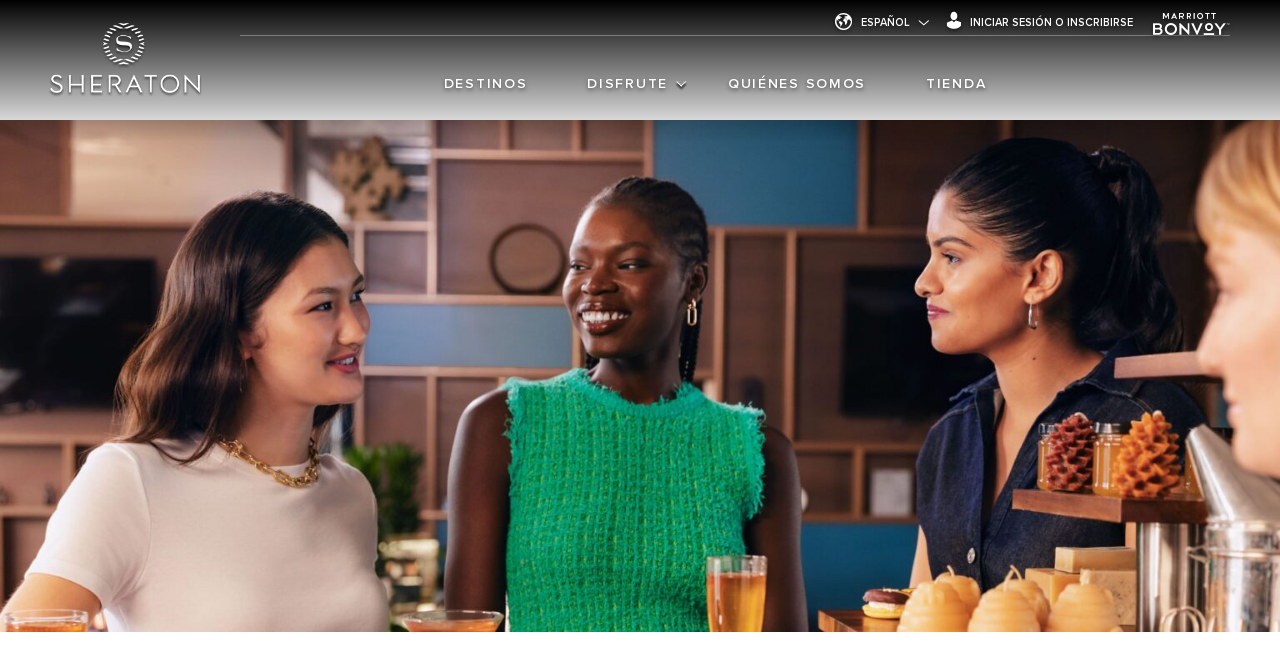

--- FILE ---
content_type: text/html; charset=UTF-8
request_url: https://sheraton.marriott.com/es-XM/experiencias/gatherings-by-sheraton/
body_size: 79869
content:
<!DOCTYPE html>
<html lang="es-XM">
<head>
	<meta charset="UTF-8">
    <meta name="viewport" content="width=device-width, initial-scale=1.0, maximum-scale=1.0, user-scalable=no" >
	<meta name='robots' content='index, follow, max-image-preview:large, max-snippet:-1, max-video-preview:-1' />
	<style>img:is([sizes="auto" i], [sizes^="auto," i]) { contain-intrinsic-size: 3000px 1500px }</style>
	
	<!-- This site is optimized with the Yoast SEO plugin v26.0 - https://yoast.com/wordpress/plugins/seo/ -->
	<title>Gatherings by Sheraton - Sheraton Hotels &amp; Resorts</title>
	<link rel="canonical" href="https://sheraton.marriott.com/es-XM/experiencias/gatherings-by-sheraton/" />
	<meta property="og:locale" content="es_ES" />
	<meta property="og:type" content="article" />
	<meta property="og:title" content="Gatherings by Sheraton - Sheraton Hotels &amp; Resorts" />
	<meta property="og:url" content="https://sheraton.marriott.com/es-XM/experiencias/gatherings-by-sheraton/" />
	<meta property="og:site_name" content="Sheraton Hotels &amp; Resorts" />
	<meta property="article:modified_time" content="2025-08-22T21:14:26+00:00" />
	<meta name="twitter:card" content="summary_large_image" />
	<script type="application/ld+json" class="yoast-schema-graph">{"@context":"https://schema.org","@graph":[{"@type":"WebPage","@id":"https://sheraton.marriott.com/es-XM/experiencias/gatherings-by-sheraton/","url":"https://sheraton.marriott.com/es-XM/experiencias/gatherings-by-sheraton/","name":"Gatherings by Sheraton - Sheraton Hotels &amp; Resorts","isPartOf":{"@id":"https://sheraton.marriott.com/es-XM/#website"},"datePublished":"2023-12-14T18:16:48+00:00","dateModified":"2025-08-22T21:14:26+00:00","breadcrumb":{"@id":"https://sheraton.marriott.com/es-XM/experiencias/gatherings-by-sheraton/#breadcrumb"},"inLanguage":"es-XM","potentialAction":[{"@type":"ReadAction","target":["https://sheraton.marriott.com/es-XM/experiencias/gatherings-by-sheraton/"]}]},{"@type":"BreadcrumbList","@id":"https://sheraton.marriott.com/es-XM/experiencias/gatherings-by-sheraton/#breadcrumb","itemListElement":[{"@type":"ListItem","position":1,"name":"Home","item":"https://sheraton.marriott.com/es-XM/"},{"@type":"ListItem","position":2,"name":"Disfrute","item":"https://sheraton.marriott.com/es-XM/experiencias/"},{"@type":"ListItem","position":3,"name":"Gatherings by Sheraton"}]},{"@type":"WebSite","@id":"https://sheraton.marriott.com/es-XM/#website","url":"https://sheraton.marriott.com/es-XM/","name":"Sheraton Hotels &amp; Resorts","description":"Family Hotels | Search &amp; Book","publisher":{"@id":"https://sheraton.marriott.com/es-XM/#organization"},"potentialAction":[{"@type":"SearchAction","target":{"@type":"EntryPoint","urlTemplate":"https://sheraton.marriott.com/es-XM/?s={search_term_string}"},"query-input":{"@type":"PropertyValueSpecification","valueRequired":true,"valueName":"search_term_string"}}],"inLanguage":"es-XM"},{"@type":"Organization","@id":"https://sheraton.marriott.com/es-XM/#organization","name":"Sheraton Hotels &amp; Resorts","url":"https://sheraton.marriott.com/es-XM/","logo":{"@type":"ImageObject","inLanguage":"es-XM","@id":"https://sheraton.marriott.com/es-XM/#/schema/logo/image/","url":"https://sheraton.marriott.com/wp-content/uploads/2018/12/sheratonfavicon.png","contentUrl":"https://sheraton.marriott.com/wp-content/uploads/2018/12/sheratonfavicon.png","width":32,"height":32,"caption":"Sheraton Hotels &amp; Resorts"},"image":{"@id":"https://sheraton.marriott.com/es-XM/#/schema/logo/image/"}}]}</script>
	<!-- / Yoast SEO plugin. -->


<link rel='dns-prefetch' href='//assets.adobedtm.com' />
<link rel='dns-prefetch' href='//pacsys.marriott.com' />
<link rel='stylesheet' id='wp-block-library-css' href='https://sheraton.marriott.com/wp-includes/css/dist/block-library/style.min.css?ver=6.8.3' type='text/css' media='all' />
<style id='classic-theme-styles-inline-css' type='text/css'>
/*! This file is auto-generated */
.wp-block-button__link{color:#fff;background-color:#32373c;border-radius:9999px;box-shadow:none;text-decoration:none;padding:calc(.667em + 2px) calc(1.333em + 2px);font-size:1.125em}.wp-block-file__button{background:#32373c;color:#fff;text-decoration:none}
</style>
<style id='safe-svg-svg-icon-style-inline-css' type='text/css'>
.safe-svg-cover{text-align:center}.safe-svg-cover .safe-svg-inside{display:inline-block;max-width:100%}.safe-svg-cover svg{fill:currentColor;height:100%;max-height:100%;max-width:100%;width:100%}

</style>
<style id='global-styles-inline-css' type='text/css'>
:root{--wp--preset--aspect-ratio--square: 1;--wp--preset--aspect-ratio--4-3: 4/3;--wp--preset--aspect-ratio--3-4: 3/4;--wp--preset--aspect-ratio--3-2: 3/2;--wp--preset--aspect-ratio--2-3: 2/3;--wp--preset--aspect-ratio--16-9: 16/9;--wp--preset--aspect-ratio--9-16: 9/16;--wp--preset--color--black: #000000;--wp--preset--color--cyan-bluish-gray: #abb8c3;--wp--preset--color--white: #ffffff;--wp--preset--color--pale-pink: #f78da7;--wp--preset--color--vivid-red: #cf2e2e;--wp--preset--color--luminous-vivid-orange: #ff6900;--wp--preset--color--luminous-vivid-amber: #fcb900;--wp--preset--color--light-green-cyan: #7bdcb5;--wp--preset--color--vivid-green-cyan: #00d084;--wp--preset--color--pale-cyan-blue: #8ed1fc;--wp--preset--color--vivid-cyan-blue: #0693e3;--wp--preset--color--vivid-purple: #9b51e0;--wp--preset--gradient--vivid-cyan-blue-to-vivid-purple: linear-gradient(135deg,rgba(6,147,227,1) 0%,rgb(155,81,224) 100%);--wp--preset--gradient--light-green-cyan-to-vivid-green-cyan: linear-gradient(135deg,rgb(122,220,180) 0%,rgb(0,208,130) 100%);--wp--preset--gradient--luminous-vivid-amber-to-luminous-vivid-orange: linear-gradient(135deg,rgba(252,185,0,1) 0%,rgba(255,105,0,1) 100%);--wp--preset--gradient--luminous-vivid-orange-to-vivid-red: linear-gradient(135deg,rgba(255,105,0,1) 0%,rgb(207,46,46) 100%);--wp--preset--gradient--very-light-gray-to-cyan-bluish-gray: linear-gradient(135deg,rgb(238,238,238) 0%,rgb(169,184,195) 100%);--wp--preset--gradient--cool-to-warm-spectrum: linear-gradient(135deg,rgb(74,234,220) 0%,rgb(151,120,209) 20%,rgb(207,42,186) 40%,rgb(238,44,130) 60%,rgb(251,105,98) 80%,rgb(254,248,76) 100%);--wp--preset--gradient--blush-light-purple: linear-gradient(135deg,rgb(255,206,236) 0%,rgb(152,150,240) 100%);--wp--preset--gradient--blush-bordeaux: linear-gradient(135deg,rgb(254,205,165) 0%,rgb(254,45,45) 50%,rgb(107,0,62) 100%);--wp--preset--gradient--luminous-dusk: linear-gradient(135deg,rgb(255,203,112) 0%,rgb(199,81,192) 50%,rgb(65,88,208) 100%);--wp--preset--gradient--pale-ocean: linear-gradient(135deg,rgb(255,245,203) 0%,rgb(182,227,212) 50%,rgb(51,167,181) 100%);--wp--preset--gradient--electric-grass: linear-gradient(135deg,rgb(202,248,128) 0%,rgb(113,206,126) 100%);--wp--preset--gradient--midnight: linear-gradient(135deg,rgb(2,3,129) 0%,rgb(40,116,252) 100%);--wp--preset--font-size--small: 13px;--wp--preset--font-size--medium: 20px;--wp--preset--font-size--large: 36px;--wp--preset--font-size--x-large: 42px;--wp--preset--spacing--20: 0.44rem;--wp--preset--spacing--30: 0.67rem;--wp--preset--spacing--40: 1rem;--wp--preset--spacing--50: 1.5rem;--wp--preset--spacing--60: 2.25rem;--wp--preset--spacing--70: 3.38rem;--wp--preset--spacing--80: 5.06rem;--wp--preset--shadow--natural: 6px 6px 9px rgba(0, 0, 0, 0.2);--wp--preset--shadow--deep: 12px 12px 50px rgba(0, 0, 0, 0.4);--wp--preset--shadow--sharp: 6px 6px 0px rgba(0, 0, 0, 0.2);--wp--preset--shadow--outlined: 6px 6px 0px -3px rgba(255, 255, 255, 1), 6px 6px rgba(0, 0, 0, 1);--wp--preset--shadow--crisp: 6px 6px 0px rgba(0, 0, 0, 1);}:where(.is-layout-flex){gap: 0.5em;}:where(.is-layout-grid){gap: 0.5em;}body .is-layout-flex{display: flex;}.is-layout-flex{flex-wrap: wrap;align-items: center;}.is-layout-flex > :is(*, div){margin: 0;}body .is-layout-grid{display: grid;}.is-layout-grid > :is(*, div){margin: 0;}:where(.wp-block-columns.is-layout-flex){gap: 2em;}:where(.wp-block-columns.is-layout-grid){gap: 2em;}:where(.wp-block-post-template.is-layout-flex){gap: 1.25em;}:where(.wp-block-post-template.is-layout-grid){gap: 1.25em;}.has-black-color{color: var(--wp--preset--color--black) !important;}.has-cyan-bluish-gray-color{color: var(--wp--preset--color--cyan-bluish-gray) !important;}.has-white-color{color: var(--wp--preset--color--white) !important;}.has-pale-pink-color{color: var(--wp--preset--color--pale-pink) !important;}.has-vivid-red-color{color: var(--wp--preset--color--vivid-red) !important;}.has-luminous-vivid-orange-color{color: var(--wp--preset--color--luminous-vivid-orange) !important;}.has-luminous-vivid-amber-color{color: var(--wp--preset--color--luminous-vivid-amber) !important;}.has-light-green-cyan-color{color: var(--wp--preset--color--light-green-cyan) !important;}.has-vivid-green-cyan-color{color: var(--wp--preset--color--vivid-green-cyan) !important;}.has-pale-cyan-blue-color{color: var(--wp--preset--color--pale-cyan-blue) !important;}.has-vivid-cyan-blue-color{color: var(--wp--preset--color--vivid-cyan-blue) !important;}.has-vivid-purple-color{color: var(--wp--preset--color--vivid-purple) !important;}.has-black-background-color{background-color: var(--wp--preset--color--black) !important;}.has-cyan-bluish-gray-background-color{background-color: var(--wp--preset--color--cyan-bluish-gray) !important;}.has-white-background-color{background-color: var(--wp--preset--color--white) !important;}.has-pale-pink-background-color{background-color: var(--wp--preset--color--pale-pink) !important;}.has-vivid-red-background-color{background-color: var(--wp--preset--color--vivid-red) !important;}.has-luminous-vivid-orange-background-color{background-color: var(--wp--preset--color--luminous-vivid-orange) !important;}.has-luminous-vivid-amber-background-color{background-color: var(--wp--preset--color--luminous-vivid-amber) !important;}.has-light-green-cyan-background-color{background-color: var(--wp--preset--color--light-green-cyan) !important;}.has-vivid-green-cyan-background-color{background-color: var(--wp--preset--color--vivid-green-cyan) !important;}.has-pale-cyan-blue-background-color{background-color: var(--wp--preset--color--pale-cyan-blue) !important;}.has-vivid-cyan-blue-background-color{background-color: var(--wp--preset--color--vivid-cyan-blue) !important;}.has-vivid-purple-background-color{background-color: var(--wp--preset--color--vivid-purple) !important;}.has-black-border-color{border-color: var(--wp--preset--color--black) !important;}.has-cyan-bluish-gray-border-color{border-color: var(--wp--preset--color--cyan-bluish-gray) !important;}.has-white-border-color{border-color: var(--wp--preset--color--white) !important;}.has-pale-pink-border-color{border-color: var(--wp--preset--color--pale-pink) !important;}.has-vivid-red-border-color{border-color: var(--wp--preset--color--vivid-red) !important;}.has-luminous-vivid-orange-border-color{border-color: var(--wp--preset--color--luminous-vivid-orange) !important;}.has-luminous-vivid-amber-border-color{border-color: var(--wp--preset--color--luminous-vivid-amber) !important;}.has-light-green-cyan-border-color{border-color: var(--wp--preset--color--light-green-cyan) !important;}.has-vivid-green-cyan-border-color{border-color: var(--wp--preset--color--vivid-green-cyan) !important;}.has-pale-cyan-blue-border-color{border-color: var(--wp--preset--color--pale-cyan-blue) !important;}.has-vivid-cyan-blue-border-color{border-color: var(--wp--preset--color--vivid-cyan-blue) !important;}.has-vivid-purple-border-color{border-color: var(--wp--preset--color--vivid-purple) !important;}.has-vivid-cyan-blue-to-vivid-purple-gradient-background{background: var(--wp--preset--gradient--vivid-cyan-blue-to-vivid-purple) !important;}.has-light-green-cyan-to-vivid-green-cyan-gradient-background{background: var(--wp--preset--gradient--light-green-cyan-to-vivid-green-cyan) !important;}.has-luminous-vivid-amber-to-luminous-vivid-orange-gradient-background{background: var(--wp--preset--gradient--luminous-vivid-amber-to-luminous-vivid-orange) !important;}.has-luminous-vivid-orange-to-vivid-red-gradient-background{background: var(--wp--preset--gradient--luminous-vivid-orange-to-vivid-red) !important;}.has-very-light-gray-to-cyan-bluish-gray-gradient-background{background: var(--wp--preset--gradient--very-light-gray-to-cyan-bluish-gray) !important;}.has-cool-to-warm-spectrum-gradient-background{background: var(--wp--preset--gradient--cool-to-warm-spectrum) !important;}.has-blush-light-purple-gradient-background{background: var(--wp--preset--gradient--blush-light-purple) !important;}.has-blush-bordeaux-gradient-background{background: var(--wp--preset--gradient--blush-bordeaux) !important;}.has-luminous-dusk-gradient-background{background: var(--wp--preset--gradient--luminous-dusk) !important;}.has-pale-ocean-gradient-background{background: var(--wp--preset--gradient--pale-ocean) !important;}.has-electric-grass-gradient-background{background: var(--wp--preset--gradient--electric-grass) !important;}.has-midnight-gradient-background{background: var(--wp--preset--gradient--midnight) !important;}.has-small-font-size{font-size: var(--wp--preset--font-size--small) !important;}.has-medium-font-size{font-size: var(--wp--preset--font-size--medium) !important;}.has-large-font-size{font-size: var(--wp--preset--font-size--large) !important;}.has-x-large-font-size{font-size: var(--wp--preset--font-size--x-large) !important;}
:where(.wp-block-post-template.is-layout-flex){gap: 1.25em;}:where(.wp-block-post-template.is-layout-grid){gap: 1.25em;}
:where(.wp-block-columns.is-layout-flex){gap: 2em;}:where(.wp-block-columns.is-layout-grid){gap: 2em;}
:root :where(.wp-block-pullquote){font-size: 1.5em;line-height: 1.6;}
</style>
<link rel='stylesheet' id='wpml-legacy-horizontal-list-0-css' href='https://sheraton.marriott.com/wp-content/plugins/sitepress-multilingual-cms/templates/language-switchers/legacy-list-horizontal/style.min.css?ver=1' type='text/css' media='all' />
<link rel='stylesheet' id='cms-navigation-style-base-css' href='https://sheraton.marriott.com/wp-content/plugins/wpml-cms-nav/res/css/cms-navigation-base.css?ver=1.5.6' type='text/css' media='screen' />
<link rel='stylesheet' id='cms-navigation-style-css' href='https://sheraton.marriott.com/wp-content/plugins/wpml-cms-nav/res/css/cms-navigation.css?ver=1.5.6' type='text/css' media='screen' />
<link rel='stylesheet' id='marriott-master-style-css' href='https://sheraton.marriott.com/wp-content/themes/sheraton/style.css?ver=1721840011' type='text/css' media='all' />
<link rel='stylesheet' id='marriott-master-css-style-css' href='https://sheraton.marriott.com/wp-content/themes/sheraton/assets/css/style.css?ver=1756332759' type='text/css' media='all' />
<link rel='stylesheet' id='pacsys-global-style-css' href='https://pacsys.marriott.com/latest/build/pacsys.css?v=3.1.2' type='text/css' media='all' />
<script type="text/javascript" src="https://sheraton.marriott.com/wp-content/themes/marriott-master/assets/js/libs.min.js?ver=1721840005" id="marriott-master-js-libs-js"></script>
<script type="text/javascript" id="marriott-master-js-master-js-extra">
/* <![CDATA[ */
var ajax_object = {"ajax_url":"https:\/\/sheraton.marriott.com\/wp-admin\/admin-ajax.php"};
/* ]]> */
</script>
<script type="text/javascript" src="https://sheraton.marriott.com/wp-content/themes/marriott-master/assets/js/master.min.js?ver=1756332856" id="marriott-master-js-master-js"></script>
<script type="text/javascript" async="async" src="//assets.adobedtm.com/launch-EN3963523be4674e5591a9c4d516697352.min.js?ver=1.0.0" id="marriott-brands-analytics-js"></script>
<script type="text/javascript" id="marriott-brands-analytics-js-after">
/* <![CDATA[ */
var dataLayer = {
			"site_id": "SI",
			"env_gdpr": "true",
			"env_ccpa": "true",
			"env_marketing": "true",
		};
/* ]]> */
</script>
<script type="application/ld+json">{   "@context": "[https://schema.org/]", "@type": "Web site", "name":"Sheraton Hotels &amp; Resorts", "url": "[https://sheraton.marriott.com/es-XM/]", "logo": "[https://sheraton.marriott.com/wp-content/themes/sheraton/style.css/assets/img/sheraton.png]" }</script>
<link rel="icon" href="https://sheraton.marriott.com/wp-content/uploads/2019/03/Favicons_SI_256x256-150x150.png" sizes="32x32" />
<link rel="icon" href="https://sheraton.marriott.com/wp-content/uploads/2019/03/Favicons_SI_256x256.png" sizes="192x192" />
<link rel="apple-touch-icon" href="https://sheraton.marriott.com/wp-content/uploads/2019/03/Favicons_SI_256x256.png" />
<meta name="msapplication-TileImage" content="https://sheraton.marriott.com/wp-content/uploads/2019/03/Favicons_SI_256x256.png" />
		<style type="text/css" id="wp-custom-css">
			@media (min-width: 769px) {
  .carousel-component .strip-component.twin-blocks.eyebrow-present .info {
    padding-top: 5rem;
  }
	
	.header-component + .hero-component {
		top: 120px;
		margin-bottom: 120px;
	}
}
		</style>
		</head>
<body class="wp-singular page-template-default page page-id-33877 page-child parent-pageid-13784 wp-theme-marriott-master wp-child-theme-sheraton" data-locale="es_ES">
		
		<script type="text/javascript">
			window.MARRIOTT_GEO_DATA = {"states":{"ANH":{"name":"Anhui","country":"CN"},"BE":{"name":"Beijing","country":"CN"},"CHO":{"name":"Chongqing","country":"CN"},"FU":{"name":"Fujian","country":"CN"},"GAN":{"name":"Gansu","country":"CN"},"GUA":{"name":"Guangdong","country":"CN"},"GUG":{"name":"Guangxi","country":"CN"},"GZ":{"name":"Guizhou","country":"CN"},"HA":{"name":"Hainan","country":"CN"},"HE":{"name":"Hebei","country":"CN"},"HL":{"name":"Heilongjiang","country":"CN"},"HN":{"name":"Henan","country":"CN"},"HON_CN":{"name":"Hong Kong, China","country":"CN"},"HU":{"name":"Hubei","country":"CN"},"HUN":{"name":"Hunan","country":"CN"},"JI":{"name":"Jiangsu","country":"CN"},"JIU_CN":{"name":"Jiujiang","country":"CN"},"JL":{"name":"Jilin","country":"CN"},"JN":{"name":"Jiangxi","country":"CN"},"KUN_CN":{"name":"Kunming","country":"CN"},"LIA":{"name":"Liaoning","country":"CN"},"MIL_CN":{"name":"Mile","country":"CN"},"MON":{"name":"Nei Mongol","country":"CN"},"NG":{"name":"Ningxia","country":"CN"},"SCH":{"name":"Sichuan","country":"CN"},"SG":{"name":"Shanghai","country":"CN"},"SH":{"name":"Shandong","country":"CN"},"SHA":{"name":"Shanxi","country":"CN"},"SX":{"name":"Shaanxi","country":"CN"},"TW":{"name":"Taiw\u00e1n, China","country":"CN"},"XI'_CN":{"name":"Xi'an","country":"CN"},"YN":{"name":"Yunnan","country":"CN"},"ZH":{"name":"Zhejiang","country":"CN"},"AK":{"name":"Alaska","country":"US"},"AL":{"name":"Alabama","country":"US"},"AZ":{"name":"Arizona","country":"US"},"CA":{"name":"California","country":"US"},"CO":{"name":"Colorado","country":"US"},"CT":{"name":"Connecticut","country":"US"},"DE":{"name":"Delaware","country":"US"},"FL":{"name":"Florida","country":"US"},"GA":{"name":"Georgia","country":"US"},"HI":{"name":"Hawai","country":"US"},"IA":{"name":"Iowa","country":"US"},"IL":{"name":"Illinois","country":"US"},"IN":{"name":"Indiana","country":"US"},"KS":{"name":"Kansas","country":"US"},"LA":{"name":"Luisiana","country":"US"},"MA":{"name":"Massachusetts","country":"US"},"MD":{"name":"Maryland","country":"US"},"ME":{"name":"Maine","country":"US"},"MI":{"name":"Michigan","country":"US"},"MN":{"name":"Minnesota","country":"US"},"MO":{"name":"Misuri","country":"US"},"MS":{"name":"Misisipi","country":"US"},"NC":{"name":"Carolina del Norte","country":"US"},"NH":{"name":"Nuevo Hampshire","country":"US"},"NJ":{"name":"Nueva Jersey","country":"US"},"NM":{"name":"Nuevo M\u00e9xico","country":"US"},"NY":{"name":"Nueva York","country":"US"},"OH":{"name":"Ohio","country":"US"},"OK":{"name":"Oklahoma","country":"US"},"OR":{"name":"Oreg\u00f3n","country":"US"},"PA":{"name":"Pennsylvania","country":"US"},"SC":{"name":"Carolina del Sur","country":"US"},"SD":{"name":"Dakota del Sur","country":"US"},"TN":{"name":"Tennessee","country":"US"},"TX":{"name":"Texas","country":"US"},"UT":{"name":"Utah","country":"US"},"VA":{"name":"Virginia","country":"US"},"WA":{"name":"Washington","country":"US"},"WI":{"name":"Wisconsin","country":"US"}},"cities":{"Abu Dhabi AE ":{"country":"AE","name":"Abu Dhabi","state":null},"Adana TR ":{"country":"TR","name":"Adana","state":null},"Agoura Hills US CA":{"country":"US","name":"Agoura Hills","state":"CA"},"Albuquerque US NM":{"country":"US","name":"Albuquerque","state":"NM"},"Alexandria EG ":{"country":"EG","name":"Alexandria","state":null},"Alexandria US VA":{"country":"US","name":"Alexandria","state":"VA"},"Algiers DZ ":{"country":"DZ","name":"Algiers","state":null},"Amman JO ":{"country":"JO","name":"Amman","state":null},"Amsterdam NL ":{"country":"NL","name":"Amsterdam","state":null},"An Giang Province VN ":{"country":"VN","name":"An Giang Province","state":null},"Anaheim US CA":{"country":"US","name":"Anaheim","state":"CA"},"Anchorage US AK":{"country":"US","name":"Anchorage","state":"AK"},"Ankara TR ":{"country":"TR","name":"Ankara","state":null},"Ann Arbor US MI":{"country":"US","name":"Ann Arbor","state":"MI"},"Annaba DZ ":{"country":"DZ","name":"Annaba","state":null},"Apia WS ":{"country":"WS","name":"Apia","state":null},"Arlington US TX":{"country":"US","name":"Arlington","state":"TX"},"Arlington US VA":{"country":"US","name":"Arlington","state":"VA"},"Astana KZ ":{"country":"KZ","name":"Astana","state":null},"Asuncion PY ":{"country":"PY","name":"Asunci\u00f3n","state":null},"Athlone IE ":{"country":"IE","name":"Athlone","state":null},"Atlanta US GA":{"country":"US","name":"Atlanta","state":"GA"},"Atlantic City US NJ":{"country":"US","name":"Atlantic City","state":"NJ"},"Augusta US GA":{"country":"US","name":"Augusta","state":"GA"},"Aurora US CO":{"country":"US","name":"Aurora","state":"CO"},"Baku AZ ":{"country":"AZ","name":"Baku","state":null},"Baltimore US MD":{"country":"US","name":"Baltimore","state":"MD"},"Bandung ID ":{"country":"ID","name":"Bandung","state":null},"Bangkok TH ":{"country":"TH","name":"Bangkok","state":null},"Batumi GE ":{"country":"GE","name":"Batumi","state":null},"Beihai CN GUG":{"country":"CN","name":"Beihai","state":"GUG"},"Beijing CN BE":{"country":"CN","name":"Beijing","state":"BE"},"Bengaluru IN ":{"country":"IN","name":"Bengaluru","state":null},"Berlin DE ":{"country":"DE","name":"Berl\u00edn","state":null},"Birmingham US AL":{"country":"US","name":"Birmingham","state":"AL"},"Bloomington US MN":{"country":"US","name":"Bloomington","state":"MN"},"Bogota CO ":{"country":"CO","name":"Bogot\u00e1","state":null},"Boston US MA":{"country":"US","name":"Boston","state":"MA"},"Bourail NC ":{"country":"NC","name":"Bourail","state":null},"Bratislava SK ":{"country":"SK","name":"Bratislava","state":null},"Brentwood US TN":{"country":"US","name":"Brentwood","state":"TN"},"Brookfield US WI":{"country":"US","name":"Brookfield","state":"WI"},"Brooklyn US NY":{"country":"US","name":"Brooklyn","state":"NY"},"Brussels BE ":{"country":"BE","name":"Brussels","state":null},"Bucharest RO ":{"country":"RO","name":"Bucharest","state":null},"Buenos Aires AR ":{"country":"AR","name":"Buenos Aires","state":null},"Bursa TR ":{"country":"TR","name":"Bursa","state":null},"Calgary CA AB":{"country":"CA","name":"Calgary","state":"AB"},"Cambridge US MA":{"country":"US","name":"Cambridge","state":"MA"},"Can Tho VN ":{"country":"VN","name":"Can Tho","state":null},"Carlsbad US CA":{"country":"US","name":"Carlsbad","state":"CA"},"Cascais PT ":{"country":"PT","name":"Cascais","state":null},"Cebu PH ":{"country":"PH","name":"Cebu","state":null},"Cerritos US CA":{"country":"US","name":"Cerritos","state":"CA"},"Changbaishan CN JL":{"country":"CN","name":"Changbaishan","state":"JL"},"Changchun CN JL":{"country":"CN","name":"Changchun","state":"JL"},"Changde CN HUN":{"country":"CN","name":"Changde","state":"HUN"},"Changsha CN HUN":{"country":"CN","name":"Changsha","state":"HUN"},"Changzhou CN JI":{"country":"CN","name":"Changzhou","state":"JI"},"Chapel Hill US NC":{"country":"US","name":"Chapel Hill","state":"NC"},"Charlotte US NC":{"country":"US","name":"Charlotte","state":"NC"},"Chengdu CN SCH":{"country":"CN","name":"Chengdu","state":"SCH"},"Chennai IN ":{"country":"IN","name":"Chennai","state":null},"Chicago US IL":{"country":"US","name":"Chicago","state":"IL"},"Chihuahua MX CHIH":{"country":"MX","name":"Chihuahua","state":"CHIH"},"Chongqing CN CHO":{"country":"CN","name":"Chongqing","state":"CHO"},"Chuzhou CN ANH":{"country":"CN","name":"Chuzhou","state":"ANH"},"Ciudad de Mexico MX ":{"country":"MX","name":"Ciudad de M\u00e9xico","state":null},"Ciudad de Panama PA ":{"country":"PA","name":"Ciudad de Panam\u00e1","state":null},"Clearwater Beach US FL":{"country":"US","name":"Clearwater Beach","state":"FL"},"Colombo 03 LK ":{"country":"LK","name":"Colombo 03","state":null},"Colonia del Sacramento UY ":{"country":"UY","name":"Colonia del Sacramento","state":null},"Columbia US SC":{"country":"US","name":"Columbia","state":"SC"},"Columbus US OH":{"country":"US","name":"Columbus","state":"OH"},"Como IT ":{"country":"IT","name":"Como","state":null},"Coraopolis US PA":{"country":"US","name":"Coraopolis","state":"PA"},"Cuyahoga Falls US OH":{"country":"US","name":"Cuyahoga Falls","state":"OH"},"Da Nang VN ":{"country":"VN","name":"Da Nang","state":null},"Dallas US TX":{"country":"US","name":"Dallas","state":"TX"},"Dammam SA ":{"country":"SA","name":"Dammam","state":null},"Daqing CN HL":{"country":"CN","name":"Daqing","state":"HL"},"Denver US CO":{"country":"US","name":"Denver","state":"CO"},"Dhaka BD ":{"country":"BD","name":"Dhaka","state":null},"Djibouti DJ ":{"country":"DJ","name":"Djibouti","state":null},"Doha QA ":{"country":"QA","name":"Doha","state":null},"Dongguan CN GUA":{"country":"CN","name":"Dongguan","state":"GUA"},"Dubai AE ":{"country":"AE","name":"Dub\u00e1i","state":null},"Duluth US MN":{"country":"US","name":"Duluth","state":"MN"},"Durham US NC":{"country":"US","name":"Durham","state":"NC"},"Dusseldorf DE ":{"country":"DE","name":"D\u00fcsseldorf","state":null},"Eatontown US NJ":{"country":"US","name":"Eatontown","state":"NJ"},"Edinburgh GB ":{"country":"GB","name":"Edinburgh","state":null},"Edison US NJ":{"country":"US","name":"Edison","state":"NJ"},"El Cairo EG ":{"country":"EG","name":"El Cairo","state":null},"El Gouna EG ":{"country":"EG","name":"El Gouna","state":null},"Elk Grove Village US IL":{"country":"US","name":"Elk Grove Village","state":"IL"},"Erie US PA":{"country":"US","name":"Erie","state":"PA"},"Essen DE ":{"country":"DE","name":"Essen","state":null},"Ferno IT ":{"country":"IT","name":"Ferno","state":null},"Flowood US MS":{"country":"US","name":"Flowood","state":"MS"},"Flushing US NY":{"country":"US","name":"Flushing","state":"NY"},"Fort Lauderdale US FL":{"country":"US","name":"Fort Lauderdale","state":"FL"},"Fort Worth US TX":{"country":"US","name":"Fort Worth","state":"TX"},"Foshan CN GUA":{"country":"CN","name":"Foshan","state":"GUA"},"Framingham US MA":{"country":"US","name":"Framingham","state":"MA"},"Frankfurt am Main DE ":{"country":"DE","name":"Frankfurt am Main","state":null},"Frankfurt\/Offenbach DE ":{"country":"DE","name":"Frankfurt\/Offenbach","state":null},"Frazer US PA":{"country":"US","name":"Frazer","state":"PA"},"Frisco US TX":{"country":"US","name":"Frisco","state":"TX"},"Fuerteventura ES ":{"country":"ES","name":"Fuerteventura","state":null},"Fuqing CN FU":{"country":"CN","name":"Fuqing","state":"FU"},"Fuzhou CN FU":{"country":"CN","name":"Fuzhou","state":"FU"},"Garden Grove US CA":{"country":"US","name":"Garden Grove","state":"CA"},"Georgetown US TX":{"country":"US","name":"Georgetown","state":"TX"},"Gold Coast AU QLD":{"country":"AU","name":"Gold Coast","state":"QLD"},"Grand Rapids US MI":{"country":"US","name":"Grand Rapids","state":"MI"},"Greensboro US NC":{"country":"US","name":"Greensboro","state":"NC"},"Greenwood Village US CO":{"country":"US","name":"Greenwood Village","state":"CO"},"Guadalajara MX JAL":{"country":"MX","name":"Guadalajara","state":"JAL"},"Guangzhou CN GUA":{"country":"CN","name":"Guangzhou","state":"GUA"},"Guayaquil EC ":{"country":"EC","name":"Guayaquil","state":null},"Guilin CN GUG":{"country":"CN","name":"Guilin","state":"GUG"},"Guiyang CN GZ":{"country":"CN","name":"Guiyang","state":"GZ"},"Hai Phong VN ":{"country":"VN","name":"Hai Phong","state":null},"Haikou CN HA":{"country":"CN","name":"Haikou","state":"HA"},"Hamilton CA ON":{"country":"CA","name":"Hamilton","state":"ON"},"Hangzhou CN ZH":{"country":"CN","name":"Hangzhou","state":"ZH"},"Hannover DE ":{"country":"DE","name":"Hannover","state":null},"Hanoi VN ":{"country":"VN","name":"Hanoi","state":null},"Harbin CN HL":{"country":"CN","name":"Harbin","state":"HL"},"Harrisburg US PA":{"country":"US","name":"Harrisburg","state":"PA"},"Hefei CN ANH":{"country":"CN","name":"Hefei","state":"ANH"},"Hiroshima City JP ":{"country":"JP","name":"Hiroshima City","state":null},"Ho Chi Minh City VN ":{"country":"VN","name":"Ho Chi Minh City","state":null},"Hohhot CN MON":{"country":"CN","name":"Hohhot","state":"MON"},"Hong Kong CN HON_CN":{"country":"CN","name":"Hong Kong","state":"HON_CN"},"Honolulu US HI":{"country":"US","name":"Honolulu","state":"HI"},"Houston US TX":{"country":"US","name":"Houston","state":"TX"},"Hua Hin TH ":{"country":"TH","name":"Hua Hin","state":null},"Huizhou CN GUA":{"country":"CN","name":"Huizhou","state":"GUA"},"Huzhou CN ZH":{"country":"CN","name":"Huzhou","state":"ZH"},"Hyderabad IN ":{"country":"IN","name":"Hyderabad","state":null},"Incheon KR ":{"country":"KR","name":"Incheon","state":null},"Indianapolis US IN":{"country":"US","name":"Indianapolis","state":"IN"},"Indore IN ":{"country":"IN","name":"Indore","state":null},"Irving US TX":{"country":"US","name":"Irving","state":"TX"},"Istanbul TR ":{"country":"TR","name":"Istanbul","state":null},"Jacksonville US FL":{"country":"US","name":"Jacksonville","state":"FL"},"Jakarta ID ":{"country":"ID","name":"Jakarta","state":null},"Jeddah SA ":{"country":"SA","name":"Jeddah","state":null},"Jeffersonville US IN":{"country":"US","name":"Jeffersonville","state":"IN"},"Jiangyin CN JI":{"country":"CN","name":"Jiangyin","state":"JI"},"Jinan CN SH":{"country":"CN","name":"Jinan","state":"SH"},"Jinghong CN YN":{"country":"CN","name":"Jinghong","state":"YN"},"Jinhua CN ZH":{"country":"CN","name":"Jinhua","state":"ZH"},"Jinzhou CN LIA":{"country":"CN","name":"Jinzhou","state":"LIA"},"Jiujiang CN JIU_CN":{"country":"CN","name":"Jiujiang","state":"JIU_CN"},"Johor Bahru MY ":{"country":"MY","name":"Johor Bahru","state":null},"Kagoshima JP ":{"country":"JP","name":"Kagoshima","state":null},"Kaifeng CN HN":{"country":"CN","name":"Kaifeng","state":"HN"},"Kampala UG ":{"country":"UG","name":"Kampala","state":null},"Kansas City US MO":{"country":"US","name":"Kansas City","state":"MO"},"Kapaa US HI":{"country":"US","name":"Kapaa","state":"HI"},"Kauai US HI":{"country":"US","name":"Kauai","state":"HI"},"King of Prussia US PA":{"country":"US","name":"King of Prussia","state":"PA"},"Kobe JP ":{"country":"JP","name":"Kobe","state":null},"Koh Samui TH ":{"country":"TH","name":"Koh Samui","state":null},"Kosgoda LK ":{"country":"LK","name":"Kosgoda","state":null},"Kota Tangerang ID ":{"country":"ID","name":"Kota Tangerang","state":null},"Krakow PL ":{"country":"PL","name":"Krakow","state":null},"Kuala Lumpur MY ":{"country":"MY","name":"Kuala Lumpur","state":null},"Kuching MY ":{"country":"MY","name":"Kuching","state":null},"Kunigami-gun JP ":{"country":"JP","name":"Kunigami-gun","state":null},"Kunming CN KUN_CN":{"country":"CN","name":"Kunming","state":"KUN_CN"},"Kunshan CN KUN_CN":{"country":"CN","name":"Kunshan","state":"KUN_CN"},"Kuta ID ":{"country":"ID","name":"Kuta","state":null},"La Jolla US CA":{"country":"US","name":"La Jolla","state":"CA"},"Lagos NG ":{"country":"NG","name":"Lagos","state":null},"Lake Buena Vista US FL":{"country":"US","name":"Lake Buena Vista","state":"FL"},"Lakewood US CO":{"country":"US","name":"Lakewood","state":"CO"},"Langfang CN HE":{"country":"CN","name":"Langfang","state":"HE"},"Langhorne US PA":{"country":"US","name":"Langhorne","state":"PA"},"Lanzhou CN GAN":{"country":"CN","name":"Lanzhou","state":"GAN"},"Laval CA QC":{"country":"CA","name":"Laval","state":"QC"},"Leon MX GTO":{"country":"MX","name":"Le\u00f3n","state":"GTO"},"Lima PE ":{"country":"PE","name":"Lima","state":null},"Linthicum Heights US MD":{"country":"US","name":"Linthicum Heights","state":"MD"},"Lisboa PT ":{"country":"PT","name":"Lisboa","state":null},"Lisle US IL":{"country":"US","name":"Lisle","state":"IL"},"Lombok ID ":{"country":"ID","name":"Lombok","state":null},"London GB ":{"country":"GB","name":"London","state":null},"Londres GB ":{"country":"GB","name":"Londres","state":null},"Los Angeles US CA":{"country":"US","name":"Los \u00c1ngeles","state":"CA"},"Maitland US FL":{"country":"US","name":"Maitland","state":"FL"},"Makkah SA ":{"country":"SA","name":"Makkah","state":null},"Manama BH ":{"country":"BH","name":"Manama","state":null},"Manila PH ":{"country":"PH","name":"Manila","state":null},"Maoming CN GUA":{"country":"CN","name":"Maoming","state":"GUA"},"Mar del Plata AR ":{"country":"AR","name":"Mar del Plata","state":null},"Maui US HI":{"country":"US","name":"Maui","state":"HI"},"McKinney US TX":{"country":"US","name":"McKinney","state":"TX"},"Melbourne AU VIC":{"country":"AU","name":"Melbourne","state":"VIC"},"Memphis US TN":{"country":"US","name":"Memphis","state":"TN"},"Mendoza AR ":{"country":"AR","name":"Mendoza","state":null},"Mesa US AZ":{"country":"US","name":"Mesa","state":"AZ"},"Metairie US LA":{"country":"US","name":"Metairie","state":"LA"},"Metro Manila PH ":{"country":"PH","name":"Metro Manila","state":null},"Miami US FL":{"country":"US","name":"Miami","state":"FL"},"Mianyang CN SCH":{"country":"CN","name":"Mianyang","state":"SCH"},"Milan IT ":{"country":"IT","name":"Milan","state":null},"Mile CN MIL_CN":{"country":"CN","name":"Mile","state":"MIL_CN"},"Milpitas US CA":{"country":"US","name":"Milpitas","state":"CA"},"Minneapolis US MN":{"country":"US","name":"Minneapolis","state":"MN"},"Minnetonka US MN":{"country":"US","name":"Minnetonka","state":"MN"},"Mlini HR ":{"country":"HR","name":"Mlini","state":null},"Montreal CA QC":{"country":"CA","name":"Montreal","state":"QC"},"Mulifanua WS ":{"country":"WS","name":"Mulifanua","state":null},"Muscat OM ":{"country":"OM","name":"Muscat","state":null},"Myrtle Beach US SC":{"country":"US","name":"Myrtle Beach","state":"SC"},"Nadi FJ ":{"country":"FJ","name":"Nadi","state":null},"Nanchang CN JN":{"country":"CN","name":"Nanchang","state":"JN"},"Nanjing CN JI":{"country":"CN","name":"Nanjing","state":"JI"},"Nashua US NH":{"country":"US","name":"Nashua","state":"NH"},"Nashville US TN":{"country":"US","name":"Nashville","state":"TN"},"Needham US MA":{"country":"US","name":"Needham","state":"MA"},"New Delhi IN ":{"country":"IN","name":"New Delhi","state":null},"New Taipei City CN TW":{"country":"CN","name":"New Taipei City","state":"TW"},"Nha Trang City VN ":{"country":"VN","name":"Nha Trang City","state":null},"Niagara Falls US NY":{"country":"US","name":"Niagara Falls","state":"NY"},"Niagara Falls CA ON":{"country":"CA","name":"Niagara Falls","state":"ON"},"Nice FR ":{"country":"FR","name":"Nice","state":null},"Ningbo CN ZH":{"country":"CN","name":"Ningbo","state":"ZH"},"Norfolk US VA":{"country":"US","name":"Norfolk","state":"VA"},"North Male Atoll MV ":{"country":"MV","name":"North Male Atoll","state":null},"Northbrook US IL":{"country":"US","name":"Northbrook","state":"IL"},"Nouakchott MR ":{"country":"MR","name":"Nouakchott","state":null},"Novi US MI":{"country":"US","name":"Novi","state":"MI"},"Novi Sad RS ":{"country":"RS","name":"Novi Sad","state":null},"Nueva Orleans US LA":{"country":"US","name":"Nueva Orleans","state":"LA"},"Nueva York US NY":{"country":"US","name":"Nueva York","state":"NY"},"Nuremberg DE ":{"country":"DE","name":"Nuremberg","state":null},"Oklahoma City US OK":{"country":"US","name":"Oklahoma City","state":"OK"},"Ontario US CA":{"country":"US","name":"Ontario","state":"CA"},"Oporto PT ":{"country":"PT","name":"Oporto","state":null},"Orlando US FL":{"country":"US","name":"Orlando","state":"FL"},"Osaka JP ":{"country":"JP","name":"Osaka","state":null},"Ottawa CA ON":{"country":"CA","name":"Ottawa","state":"ON"},"Overland Park US KS":{"country":"US","name":"Overland Park","state":"KS"},"Palma de Mallorca ES ":{"country":"ES","name":"Palma de Mallorca","state":null},"Palo Alto US CA":{"country":"US","name":"Palo Alto","state":"CA"},"Park City US UT":{"country":"US","name":"Park City","state":"UT"},"Parsippany US NJ":{"country":"US","name":"Parsippany","state":"NJ"},"Petaling Jaya MY ":{"country":"MY","name":"Petaling Jaya","state":null},"Petaluma US CA":{"country":"US","name":"Petaluma","state":"CA"},"Philadelphia US PA":{"country":"US","name":"Philadelphia","state":"PA"},"Phoenix US AZ":{"country":"US","name":"Phoenix","state":"AZ"},"Pilar AR ":{"country":"AR","name":"Pilar","state":null},"Pittsburgh US PA":{"country":"US","name":"Pittsburgh","state":"PA"},"Plantation US FL":{"country":"US","name":"Plantation","state":"FL"},"Pomona US CA":{"country":"US","name":"Pomona","state":"CA"},"Port Douglas AU QLD":{"country":"AU","name":"Port Douglas","state":"QLD"},"Portland US OR":{"country":"US","name":"Portland","state":"OR"},"Porto Cervo IT ":{"country":"IT","name":"Porto Cervo","state":null},"Portsmouth US NH":{"country":"US","name":"Portsmouth","state":"NH"},"Poznan PL ":{"country":"PL","name":"Poznan","state":null},"Pran Buri TH ":{"country":"TH","name":"Pran Buri","state":null},"Puerto Vallarta MX JAL":{"country":"MX","name":"Puerto Vallarta","state":"JAL"},"Pune IN ":{"country":"IN","name":"Pune","state":null},"Qiandao Lake CN ZH":{"country":"CN","name":"Qiandao Lake","state":"ZH"},"Qingdao CN SH":{"country":"CN","name":"Qingdao","state":"SH"},"Qingyuan CN GUA":{"country":"CN","name":"Qingyuan","state":"GUA"},"Qinhuangdao CN HE":{"country":"CN","name":"Qinhuangdao","state":"HE"},"Quito EC ":{"country":"EC","name":"Quito","state":null},"Raleigh US NC":{"country":"US","name":"Raleigh","state":"NC"},"Red Sea EG ":{"country":"EG","name":"Red Sea","state":null},"Redding US CA":{"country":"US","name":"Redding","state":"CA"},"Reston US VA":{"country":"US","name":"Reston","state":"VA"},"Rhodes GR ":{"country":"GR","name":"Rhodes","state":null},"Richmond CA BC":{"country":"CA","name":"Richmond","state":"BC"},"Richmond Hill CA ON":{"country":"CA","name":"Richmond Hill","state":"ON"},"Rizhao CN SH":{"country":"CN","name":"Rizhao","state":"SH"},"Rockville US MD":{"country":"US","name":"Rockville","state":"MD"},"Rocky Hill US CT":{"country":"US","name":"Rocky Hill","state":"CT"},"Rome IT ":{"country":"IT","name":"Rome","state":null},"Romulus US MI":{"country":"US","name":"Romulus","state":"MI"},"Rosemont US IL":{"country":"US","name":"Rosemont","state":"IL"},"Rio de Janeiro BR ":{"country":"BR","name":"R\u00edo de Janeiro","state":null},"Sabah MY ":{"country":"MY","name":"Sabah","state":null},"Sacramento US CA":{"country":"US","name":"Sacramento","state":"CA"},"Saint-Hyacinthe CA QC":{"country":"CA","name":"Saint-Hyacinthe","state":"QC"},"Salt Lake City US UT":{"country":"US","name":"Salt Lake City","state":"UT"},"Salta AR ":{"country":"AR","name":"Salta","state":null},"Salzburg AT ":{"country":"AT","name":"Salzburg","state":null},"Samsun TR ":{"country":"TR","name":"Samsun","state":null},"San Carlos de Bariloche AR ":{"country":"AR","name":"San Carlos de Bariloche","state":null},"San Diego US CA":{"country":"US","name":"San Diego","state":"CA"},"San Gabriel US CA":{"country":"US","name":"San Gabriel","state":"CA"},"San Jose CR ":{"country":"CR","name":"San Jos\u00e9","state":null},"San Juan PR ":{"country":"PR","name":"San Juan","state":null},"San Salvador SV ":{"country":"SV","name":"San Salvador","state":null},"Sandston US VA":{"country":"US","name":"Sandston","state":"VA"},"Santiago CL ":{"country":"CL","name":"Santiago","state":null},"Santo Domingo DO ":{"country":"DO","name":"Santo Domingo","state":null},"Santos BR SP":{"country":"BR","name":"Santos","state":"SP"},"Sanya CN HA":{"country":"CN","name":"Sanya","state":"HA"},"Saskatoon CA SK":{"country":"CA","name":"Saskatoon","state":"SK"},"Seattle US WA":{"country":"US","name":"Seattle","state":"WA"},"Shanghai CN SG":{"country":"CN","name":"Shanghai","state":"SG"},"Shantou CN GUA":{"country":"CN","name":"Shantou","state":"GUA"},"Shaoxing CN ZH":{"country":"CN","name":"Shaoxing","state":"ZH"},"Sharjah AE ":{"country":"AE","name":"Sharjah","state":null},"Sharm El Sheikh EG ":{"country":"EG","name":"Sharm El Sheikh","state":null},"Shenyang CN LIA":{"country":"CN","name":"Shenyang","state":"LIA"},"Shenzhen CN GUA":{"country":"CN","name":"Shenzhen","state":"GUA"},"Sijuk, Belitung ID ":{"country":"ID","name":"Sijuk, Belitung","state":null},"Singapore SG ":{"country":"SG","name":"Singapore","state":null},"Sioux Falls US SD":{"country":"US","name":"Sioux Falls","state":"SD"},"Sopot PL ":{"country":"PL","name":"Sopot","state":null},"South Portland US ME":{"country":"US","name":"South Portland","state":"ME"},"Springfield US MA":{"country":"US","name":"Springfield","state":"MA"},"St Louis US MO":{"country":"US","name":"St Louis","state":"MO"},"St. John's CA ":{"country":"CA","name":"St. John's","state":null},"Stockholm SE ":{"country":"SE","name":"Stockholm","state":null},"Surabaya ID ":{"country":"ID","name":"Surabaya","state":null},"Surrey CA BC":{"country":"CA","name":"Surrey","state":"BC"},"SuZhou CN JI":{"country":"CN","name":"SuZhou","state":"JI"},"Sydney AU NSW":{"country":"AU","name":"Sydney","state":"NSW"},"Sao Paulo BR ":{"country":"BR","name":"S\u00e3o Paulo","state":null},"Taipei City CN TW":{"country":"CN","name":"Taipei City","state":"TW"},"Taitung CN TW":{"country":"CN","name":"Taitung","state":"TW"},"Taiyuan CN SHA":{"country":"CN","name":"Taiyuan","state":"SHA"},"Taizhou CN ZH":{"country":"CN","name":"Taizhou","state":"ZH"},"Tampa US FL":{"country":"US","name":"Tampa","state":"FL"},"Taoyuan City CN TW":{"country":"CN","name":"Taoyuan City","state":"TW"},"Tarrytown US NY":{"country":"US","name":"Tarrytown","state":"NY"},"Tbilisi GE ":{"country":"GE","name":"Tbilisi","state":null},"Tel Aviv IL ":{"country":"IL","name":"Tel Aviv","state":null},"Tokyo JP ":{"country":"JP","name":"Tokyo","state":null},"Toronto CA ON":{"country":"CA","name":"Toronto","state":"ON"},"Towson US MD":{"country":"US","name":"Towson","state":"MD"},"Tremblay-en-France FR ":{"country":"FR","name":"Tremblay-en-France","state":null},"Tucson US AZ":{"country":"US","name":"Tucson","state":"AZ"},"Tucuman AR ":{"country":"AR","name":"Tucum\u00e1n","state":null},"Tunis TN ":{"country":"TN","name":"Tunis","state":null},"Universal City US CA":{"country":"US","name":"Universal City","state":"CA"},"Urayasu JP ":{"country":"JP","name":"Urayasu","state":null},"Vancouver CA ":{"country":"CA","name":"Vancouver","state":null},"Vinh City VN ":{"country":"VN","name":"Vinh City","state":null},"Virginia Beach US VA":{"country":"US","name":"Virginia Beach","state":"VA"},"Vitoria BR ES":{"country":"BR","name":"Vitoria","state":"ES"},"Vina del Mar CL ":{"country":"CL","name":"Vi\u00f1a del Mar","state":null},"Wanning CN HA":{"country":"CN","name":"Wanning","state":"HA"},"Warsaw PL ":{"country":"PL","name":"Warsaw","state":null},"Weehawken US NJ":{"country":"US","name":"Weehawken","state":"NJ"},"Wenzhou CN ZH":{"country":"CN","name":"Wenzhou","state":"ZH"},"West Des Moines US IA":{"country":"US","name":"West Des Moines","state":"IA"},"West Drayton GB ":{"country":"GB","name":"West Drayton","state":null},"Wilmington US DE":{"country":"US","name":"Wilmington","state":"DE"},"Windsor Locks US CT":{"country":"US","name":"Windsor Locks","state":"CT"},"Woodbury US MN":{"country":"US","name":"Woodbury","state":"MN"},"Wuhan CN HU":{"country":"CN","name":"Wuhan","state":"HU"},"Wuxi CN JI":{"country":"CN","name":"Wuxi","state":"JI"},"Xi'an CN SX":{"country":"CN","name":"Xi'an","state":"SX"},"Xi'an CN XI'_CN":{"country":"CN","name":"Xi'an","state":"XI'_CN"},"Xiamen CN FU":{"country":"CN","name":"Xiamen","state":"FU"},"Xian CN SX":{"country":"CN","name":"Xi\u2019an","state":"SX"},"Xuzhou CN JI":{"country":"CN","name":"Xuzhou","state":"JI"},"Yantai CN SH":{"country":"CN","name":"Yantai","state":"SH"},"Yinchuan CN NG":{"country":"CN","name":"Yinchuan","state":"NG"},"Yokohama JP ":{"country":"JP","name":"Yokohama","state":null},"Yunfu CN GUA":{"country":"CN","name":"Yunfu","state":"GUA"},"Zagreb HR ":{"country":"HR","name":"Zagreb","state":null},"Zhanjiang CN GUA":{"country":"CN","name":"Zhanjiang","state":"GUA"},"Zhaoqing CN GUA":{"country":"CN","name":"Zhaoqing","state":"GUA"},"Zhengzhou CN HN":{"country":"CN","name":"Zhengzhou","state":"HN"},"Zhenjiang CN JI":{"country":"CN","name":"Zhenjiang","state":"JI"},"Zhongshan CN GUA":{"country":"CN","name":"Zhongshan","state":"GUA"},"Zhoushan CN ZH":{"country":"CN","name":"Zhoushan","state":"ZH"},"Zhubei City CN TW":{"country":"CN","name":"Zhubei City","state":"TW"},"Zhuhai CN GUA":{"country":"CN","name":"Zhuhai","state":"GUA"},"Zibo CN SH":{"country":"CN","name":"Zibo","state":"SH"},"Zurich CH ":{"country":"CH","name":"Zurich","state":null}},"properties":{"OLBSI":{"name":"Cervo Hotel, Costa Smeralda Resort","city":"Porto Cervo","state":null,"country":"IT","region":"europe","latitude":"41.131587","longitude":"9.536819","address":"Costa Esmeralda","zipcode":"07021","phone":"+390789931111","status":"A","image":"https:\/\/cache.marriott.com\/marriottassets\/marriott\/SI\/si-main-002-hor-feat.jpg","spa_name":"SHISEIDO Spa at Hotel Cala di Volpe","openingDate":"1994-11-19","cityCountryState":"Porto Cervo IT "},"TPASI":{"name":"Clearwater Beach Sheraton Resort on Sand Key","city":"Clearwater Beach","state":"FL","country":"US","region":"north.america","latitude":"27.955932","longitude":"-82.828846","address":"1160 Gulf Blvd.","zipcode":"33767","phone":"+17275951611","status":"A","image":"https:\/\/cache.marriott.com\/is\/image\/marriotts7prod\/si-tpasi-beach-side-aerial-view-34384:Feature-Hor","spa_name":"WHOLE Aveda Salon Spa","openingDate":"1994-10-01","cityCountryState":"Clearwater Beach US FL"},"OSAKB":{"name":"Kobe Bay Sheraton Hotel & Towers","city":"Kobe","state":null,"country":"JP","region":"asia","latitude":"34.689739","longitude":"135.270061","address":"2-13 Koyocho-naka, Higashinada-ku","zipcode":"658-0032","phone":"+81788577000","status":"A","image":"https:\/\/cache.marriott.com\/content\/dam\/marriott-renditions\/OSAKB\/osakb-exterior-8860-hor-feat.jpg","spa_name":"Kobe Rokko Onsen Hamaizumi","openingDate":"1992-06-25","cityCountryState":"Kobe JP "},"YULSI":{"name":"Le Centre Sheraton Montreal Hotel","city":"Montreal","state":"QC","country":"CA","region":"north.america","latitude":"45.4978","longitude":"-73.5714","address":"1201 Boulevard Rene-Levesque West","zipcode":"H3B 2L7","phone":"+15148782000","status":"A","image":"https:\/\/cache.marriott.com\/is\/image\/marriotts7prod\/si-yulsi-lobby--check-in-16027:Feature-Hor","spa_name":"Studio Pressurat, Inc","openingDate":"1991-01-02","cityCountryState":"Montreal CA QC"},"PWMSI":{"name":"Portland Sheraton at Sable Oaks","city":"South Portland","state":"ME","country":"US","region":"north.america","latitude":"43.639561","longitude":"-70.339748","address":"200 Sable Oaks Drive","zipcode":"04106","phone":"+12078718000","status":"A","image":"https:\/\/cache.marriott.com\/content\/dam\/marriott-renditions\/PWMSI\/pwmsi-exterior-8774-hor-feat.jpg","spa_name":"Massage Envy","openingDate":"2019-06-19","cityCountryState":"South Portland US ME"},"BKKSI":{"name":"Royal Orchid Sheraton Riverside Hotel Bangkok","city":"Bangkok","state":null,"country":"TH","region":"asia","latitude":"13.729265","longitude":"100.513758","address":"2 Charoen Krung Road Soi 30 (Captain Bush Lane), Siphya, Bangrak","zipcode":"10500","phone":"+6622660123","status":"A","image":"https:\/\/cache.marriott.com\/marriottassets\/marriott\/SI\/si-main-003-hor-feat.jpg","spa_name":"THANN Sanctuary, ICONSIAM","openingDate":"1985-01-02","cityCountryState":"Bangkok TH "},"AUHSI":{"name":"Sheraton Abu Dhabi Hotel & Resort","city":"Abu Dhabi","state":null,"country":"AE","region":"middle.east","latitude":"24.501266","longitude":"54.367948","address":"Corniche Road, P.O. Box 640","zipcode":null,"phone":"+97126773333","status":"A","image":"https:\/\/cache.marriott.com\/marriottassets\/marriott\/SI\/si-main-002-hor-feat.jpg","spa_name":"Spa","openingDate":"1991-01-02","cityCountryState":"Abu Dhabi AE "},"BURAH":{"name":"Sheraton Agoura Hills Hotel","city":"Agoura Hills","state":"CA","country":"US","region":"north.america","latitude":"34.144268","longitude":"-118.779213","address":"30100 Agoura Road","zipcode":"91301","phone":"+18187071220","status":"A","image":"https:\/\/cache.marriott.com\/marriottassets\/marriott\/BURAH\/burah-lobby-1277-hor-feat.jpg","spa_name":"Four Seasons Spa","openingDate":"2011-07-28","cityCountryState":"Agoura Hills US CA"},"ABQAH":{"name":"Sheraton Albuquerque Airport Hotel","city":"Albuquerque","state":"NM","country":"US","region":"north.america","latitude":"35.050837","longitude":"-106.620855","address":"2910 Yale Boulevard S.E.","zipcode":"87106","phone":"+15058437000","status":"A","image":"https:\/\/cache.marriott.com\/marriottassets\/marriott\/ABQAH\/abqah-lobby-1447-hor-feat.jpg","spa_name":"The Remedy Day Spa","openingDate":"2010-11-03","cityCountryState":"Albuquerque US NM"},"ABQSI":{"name":"Sheraton Albuquerque Uptown","city":"Albuquerque","state":"NM","country":"US","region":"north.america","latitude":"35.109322","longitude":"-106.568885","address":"2600 Louisiana Blvd NE","zipcode":"87110","phone":"+15058810000","status":"A","image":"https:\/\/cache.marriott.com\/content\/dam\/marriott-renditions\/ABQSI\/abqsi-king-room-0791-hor-feat.jpg","spa_name":null,"openingDate":"1996-03-07","cityCountryState":"Albuquerque US NM"},"AMMSI":{"name":"Sheraton Amman Al Nabil Hotel","city":"Amman","state":null,"country":"JO","region":"middle.east","latitude":"31.960659","longitude":"35.880304","address":"5th Circle, P.O. Box 840064","zipcode":"11184","phone":"+96265934111","status":"A","image":"https:\/\/cache.marriott.com\/marriottassets\/marriott\/SI\/si-main-001-hor-feat.jpg","spa_name":"Shine Spa","openingDate":"2001-04-01","cityCountryState":"Amman JO "},"AMSSI":{"name":"Sheraton Amsterdam Airport Hotel and Conference Center","city":"Amsterdam","state":null,"country":"NL","region":"europe","latitude":"52.30814","longitude":"4.756951","address":"Schiphol Boulevard 101","zipcode":"1118BG","phone":"+31203164300","status":"A","image":"https:\/\/cache.marriott.com\/is\/image\/marriotts7prod\/si-amssi-sheratonking-10899:Feature-Hor","spa_name":"Resort Beemster","openingDate":"1997-09-22","cityCountryState":"Amsterdam NL "},"ANCSI":{"name":"Sheraton Anchorage Hotel","city":"Anchorage","state":"AK","country":"US","region":"north.america","latitude":"61.216737","longitude":"-149.876899","address":"401 East 6th Avenue","zipcode":"99501","phone":"+19072768700","status":"A","image":"https:\/\/cache.marriott.com\/is\/image\/marriotts7prod\/si-ancsi-exterior-night-25551:Feature-Hor","spa_name":null,"openingDate":"1995-07-08","cityCountryState":"Anchorage US AK"},"ESBSI":{"name":"Sheraton Ankara Hotel & Convention Center","city":"Ankara","state":null,"country":"TR","region":"europe","latitude":"39.89967","longitude":"32.864428","address":"\u015eht. \u00d6mer Haluk Sipahio\u011flu Sokak, Kavakl\u0131dere","zipcode":"06700","phone":"+903124576000","status":"A","image":"https:\/\/cache.marriott.com\/marriottassets\/marriott\/SI\/si-main-003-hor-feat.jpg","spa_name":"Massage Therapies","openingDate":"1991-06-01","cityCountryState":"Ankara TR "},"ARBSI":{"name":"Sheraton Ann Arbor Hotel","city":"Ann Arbor","state":"MI","country":"US","region":"north.america","latitude":"42.240557","longitude":"-83.735176","address":"3200 Boardwalk Street","zipcode":"48108-1774","phone":"+17349960600","status":"A","image":"https:\/\/cache.marriott.com\/content\/dam\/marriott-renditions\/ARBSI\/arbsi-lobby-8837-hor-feat.jpg","spa_name":null,"openingDate":"1992-07-10","cityCountryState":"Ann Arbor US MI"},"AAESI":{"name":"Sheraton Annaba Hotel","city":"Annaba","state":null,"country":"DZ","region":"africa","latitude":"36.902294","longitude":"7.762364","address":"Boulevard Victor Hugo, 123","zipcode":"23000","phone":"+21338452000","status":"A","image":"https:\/\/cache.marriott.com\/marriottassets\/marriott\/AAESI\/aaesi-sheraton-cafe-4803-hor-feat.jpg","spa_name":null,"openingDate":"2017-01-01","cityCountryState":"Annaba DZ "},"DALGI":{"name":"Sheraton Arlington Hotel","city":"Arlington","state":"TX","country":"US","region":"north.america","latitude":"32.758195","longitude":"-97.080197","address":"1500 Convention Center Drive","zipcode":"76011","phone":"+18172618200","status":"A","image":"https:\/\/cache.marriott.com\/content\/dam\/marriott-renditions\/DALGI\/dalgi-lobby-4868-hor-feat.jpg","spa_name":"Hand & Stone Massage and Facial Spa","openingDate":"2007-06-28","cityCountryState":"Arlington US TX"},"TSESI":{"name":"Sheraton Astana Hotel","city":"Astana","state":null,"country":"KZ","region":"asia","latitude":"51.12255","longitude":"71.42724","address":"60\/1 Syganak Street","zipcode":"Z05T6B0","phone":"+77172700555","status":"A","image":"https:\/\/cache.marriott.com\/content\/dam\/marriott-renditions\/TSESI\/tsesi-exterior-9733-hor-feat.jpg","spa_name":"Sauna and hammam","openingDate":"2020-03-16","cityCountryState":"Astana KZ "},"ASUSI":{"name":"Sheraton Asuncion Hotel","city":"Asuncion","state":null,"country":"PY","region":"south.america","latitude":"-25.283948","longitude":"-57.564703","address":"Aviadores Del Chaco 2066","zipcode":null,"phone":"+595216177000","status":"A","image":"https:\/\/cache.marriott.com\/marriottassets\/marriott\/SI\/si-main-003-hor-feat.jpg","spa_name":null,"openingDate":"2004-07-01","cityCountryState":"Asuncion PY "},"GWYSI":{"name":"Sheraton Athlone Hotel","city":"Athlone","state":null,"country":"IE","region":"europe","latitude":"53.42377","longitude":"-7.934921","address":"Gleeson Street, Co. Westmeath","zipcode":null,"phone":"+353906451000","status":"A","image":"https:\/\/cache.marriott.com\/marriottassets\/marriott\/SI\/si-main-002-hor-feat.jpg","spa_name":"Sirana Spa","openingDate":"2008-04-28","cityCountryState":"Athlone IE "},"ATLNR":{"name":"Sheraton Atlanta Perimeter North Hotel","city":"Atlanta","state":"GA","country":"US","region":"north.america","latitude":"33.919503","longitude":"-84.36073","address":"800 Hammond Drive","zipcode":"30328","phone":"+14045643000","status":"A","image":"https:\/\/cache.marriott.com\/marriottassets\/marriott\/SI\/si-main-001-hor-feat.jpg","spa_name":"The Spa at Mandarin Oriental, Atlanta","openingDate":"2007-11-02","cityCountryState":"Atlanta US GA"},"AIYSI":{"name":"Sheraton Atlantic City Convention Center Hotel","city":"Atlantic City","state":"NJ","country":"US","region":"north.america","latitude":"39.362363","longitude":"-74.438264","address":"Two Convention Boulevard","zipcode":"08401","phone":"+16093443535","status":"A","image":"https:\/\/cache.marriott.com\/content\/dam\/marriott-renditions\/AIYSI\/aiysi-exterior-1808-hor-feat.jpg","spa_name":"exhale Spa Atlantic City","openingDate":"1997-11-18","cityCountryState":"Atlantic City US NJ"},"AGSSI":{"name":"Sheraton Augusta Hotel","city":"Augusta","state":"GA","country":"US","region":"north.america","latitude":"33.516366","longitude":"-82.043058","address":"1069 Stevens Creek Road","zipcode":"30907","phone":"+17063961000","status":"A","image":"https:\/\/cache.marriott.com\/marriottassets\/marriott\/SI\/si-main-003-hor-feat.jpg","spa_name":"Esthetics With Love Salon and Spa","openingDate":"2009-12-03","cityCountryState":"Augusta US GA"},"ILEGT":{"name":"Sheraton Austin Georgetown Hotel & Conference Center","city":"Georgetown","state":"TX","country":"US","region":"north.america","latitude":"30.648686","longitude":"-97.686453","address":"1101 Woodlawn Avenue","zipcode":"78628","phone":"+17374442700","status":"A","image":"https:\/\/cache.marriott.com\/content\/dam\/marriott-renditions\/ILEGT\/ilegt-lobby-8005-hor-feat.jpg","spa_name":"Spa Luxe","openingDate":"2016-07-28","cityCountryState":"Georgetown US TX"},"BAHSI":{"name":"Sheraton Bahrain Hotel","city":"Manama","state":null,"country":"BH","region":"middle.east","latitude":"26.23904","longitude":"50.58358","address":"6 Palace Avenue, P.O. Box 30","zipcode":null,"phone":"+97317533533","status":"A","image":"https:\/\/cache.marriott.com\/is\/image\/marriotts7prod\/si-bahsi-sheraton-bahrain-ext33241-34466:Feature-Hor","spa_name":"Shine Spa","openingDate":"1981-12-16","cityCountryState":"Manama BH "},"GYDSI":{"name":"Sheraton Baku Intourist","city":"Baku","state":null,"country":"AZ","region":"asia","latitude":"40.353866","longitude":"49.833683","address":"Mikail Useynov 51","zipcode":"1003","phone":"+994123103310","status":"A","image":"https:\/\/cache.marriott.com\/is\/image\/marriotts7prod\/si-gydsi-baku-28961:Feature-Hor","spa_name":"SPA","openingDate":"2020-11-10","cityCountryState":"Baku AZ "},"DPSKS":{"name":"Sheraton Bali Kuta Resort","city":"Kuta","state":null,"country":"ID","region":"asia","latitude":"-8.717895","longitude":"115.169276","address":"Jalan Pantai Kuta","zipcode":"80361","phone":"+623618465555","status":"A","image":"https:\/\/cache.marriott.com\/marriottassets\/marriott\/SI\/si-main-001-hor-feat.jpg","spa_name":"TAMAN AIR SPA BALI","openingDate":"2012-12-01","cityCountryState":"Kuta ID "},"BWINS":{"name":"Sheraton Baltimore North Hotel","city":"Towson","state":"MD","country":"US","region":"north.america","latitude":"39.406351","longitude":"-76.601189","address":"903 Dulaney Valley Road","zipcode":"21204","phone":"+14103217400","status":"A","image":"https:\/\/cache.marriott.com\/content\/dam\/marriott-renditions\/BWINS\/bwins-exterior-0101-hor-feat.jpg","spa_name":"Meridian Spa","openingDate":"1992-05-28","cityCountryState":"Towson US MD"},"BWILS":{"name":"Sheraton Baltimore Washington Airport Hotel - BWI","city":"Linthicum Heights","state":"MD","country":"US","region":"north.america","latitude":"39.205534","longitude":"-76.692964","address":"1100 Old Elkridge Landing Road","zipcode":"21090","phone":"+14435772100","status":"A","image":"https:\/\/cache.marriott.com\/marriottassets\/marriott\/BWILS\/bwils-exterior-0438-hor-feat.jpg","spa_name":null,"openingDate":"2007-05-10","cityCountryState":"Linthicum Heights US MD"},"BDOSI":{"name":"Sheraton Bandung Hotel & Towers","city":"Bandung","state":null,"country":"ID","region":"asia","latitude":"-6.874535","longitude":"107.619367","address":"Jalan Ir. H. Juanda No. 390","zipcode":"40135","phone":"+62222500303","status":"A","image":"https:\/\/cache.marriott.com\/marriottassets\/marriott\/SI\/si-main-003-hor-feat.jpg","spa_name":"Zen Family Spa & Reflexology","openingDate":"1991-01-02","cityCountryState":"Bandung ID "},"BRCSI":{"name":"Sheraton Bariloche Hotel","city":"San Carlos de Bariloche","state":null,"country":"AR","region":"south.america","latitude":"-41.13346","longitude":"-71.31664","address":"Av San Martin 536\/70","zipcode":"8400","phone":"+542944409200","status":"A","image":"https:\/\/cache.marriott.com\/content\/dam\/marriott-renditions\/BRCSI\/brcsi-double-lakeview-guestroom-1988-hor-feat.jpg","spa_name":"Mountain Mineral Spa","openingDate":"2024-06-26","cityCountryState":"San Carlos de Bariloche AR "},"BUSSI":{"name":"Sheraton Batumi Hotel","city":"Batumi","state":null,"country":"GE","region":"europe","latitude":"41.656882","longitude":"41.641531","address":"28 Rustaveli Street","zipcode":"6000","phone":"+995422229000","status":"A","image":"https:\/\/cache.marriott.com\/marriottassets\/marriott\/SI\/si-main-003-hor-feat.jpg","spa_name":"Shine Spa","openingDate":"2010-04-01","cityCountryState":"Batumi GE "},"BHYSI":{"name":"Sheraton Beihai Resort","city":"Beihai","state":"GUG","country":"CN","region":"asia","latitude":"21.442713","longitude":"109.052101","address":"Seaview Avenue, Yinhai District, Guangxi Zhuang Autonomous Region","zipcode":"536009","phone":"+867798666666","status":"A","image":"https:\/\/cache.marriott.com\/is\/image\/marriotts7prod\/si-bhysi-exterior-day-view-36385:Feature-Hor","spa_name":null,"openingDate":"2023-04-28","cityCountryState":"Beihai CN GUG"},"BJSSH":{"name":"Sheraton Beijing Huairou Hotel","city":"Beijing","state":"BE","country":"CN","region":"asia","latitude":"40.290841","longitude":"116.676001","address":"Long Zhao Shu Lu","zipcode":null,"phone":null,"status":"P","image":"https:\/\/cache.marriott.com\/is\/image\/marriotts7prod\/si-main-001-hor-clsc:Feature-Hor","spa_name":null,"openingDate":"2026-09-16","cityCountryState":"Beijing CN BE"},"BJSSL":{"name":"Sheraton Beijing Lize Hotel","city":"Beijing","state":"BE","country":"CN","region":"asia","latitude":"39.86376055813569","longitude":"116.32254145572882","address":"Building No.1, Compound No.8, Xiying Street, Fengtai District","zipcode":"100073","phone":"+861063398888","status":"A","image":"https:\/\/cache.marriott.com\/content\/dam\/marriott-renditions\/BJSSL\/bjssl-exterior-3898-hor-feat.jpg","spa_name":"GJ Spa","openingDate":"2019-12-13","cityCountryState":"Beijing CN BE"},"TJQSI":{"name":"Sheraton Belitung Resort","city":"Sijuk, Belitung","state":null,"country":"ID","region":"asia","latitude":"-2.567231","longitude":"107.657","address":"Jalan Pantai Penarikan Dusun Timur Jaya, Tanjung Binga","zipcode":"33414","phone":"+627198000999","status":"A","image":"https:\/\/cache.marriott.com\/content\/dam\/marriott-renditions\/TJQSI\/tjqsi-private-beach-6282-hor-feat.jpg","spa_name":"Shine Spa by Sheraton","openingDate":"2020-09-01","cityCountryState":"Sijuk, Belitung ID "},"BERSI":{"name":"Sheraton Berlin Grand Hotel Esplanade","city":"Berlin","state":null,"country":"DE","region":"europe","latitude":"52.505459","longitude":"13.354717","address":"Luetzowufer 15","zipcode":"10785","phone":"+4930254780","status":"A","image":"https:\/\/cache.marriott.com\/is\/image\/marriotts7prod\/-bersi-lobby-with-counter-20324:Feature-Hor","spa_name":"Vabali Spa","openingDate":"2014-12-20","cityCountryState":"Berlin DE "},"BHMSI":{"name":"Sheraton Birmingham Hotel","city":"Birmingham","state":"AL","country":"US","region":"north.america","latitude":"33.524669","longitude":"-86.810561","address":"2101 Richard Arrington Jr. Boulevard North","zipcode":"35203","phone":"+12053245000","status":"A","image":"https:\/\/cache.marriott.com\/marriottassets\/marriott\/SI\/si-main-002-hor-feat.jpg","spa_name":"The Woodhouse Day Spa","openingDate":"1992-01-15","cityCountryState":"Birmingham US AL"},"MSPOS":{"name":"Sheraton Bloomington Hotel","city":"Bloomington","state":"MN","country":"US","region":"north.america","latitude":"44.860279","longitude":"-93.354089","address":"5601 West 78th Street","zipcode":"55439","phone":"+19528351900","status":"A","image":"https:\/\/cache.marriott.com\/marriottassets\/marriott\/MSPOS\/mspos-lobby-lounge-5680-hor-feat.jpg","spa_name":"Begin SalonSpa","openingDate":"2013-10-31","cityCountryState":"Bloomington US MN"},"BOGSI":{"name":"Sheraton Bogota Hotel","city":"Bogota","state":null,"country":"CO","region":"south.america","latitude":"4.66","longitude":"-74.1092","address":"Calle 25 B N\u00ba 69 C-80","zipcode":null,"phone":"+576012105000","status":"A","image":"https:\/\/cache.marriott.com\/marriottassets\/marriott\/BOGSI\/bogsi-vip-floor-0254-hor-feat.jpg","spa_name":"Sheraton Fitness","openingDate":"2001-08-01","cityCountryState":"Bogota CO "},"BOSBO":{"name":"Sheraton Boston Hotel","city":"Boston","state":"MA","country":"US","region":"north.america","latitude":"42.346501","longitude":"-71.084883","address":"39 Dalton Street","zipcode":"02199","phone":"+16172362000","status":"A","image":"https:\/\/cache.marriott.com\/marriottassets\/marriott\/SI\/si-main-002-hor-feat.jpg","spa_name":null,"openingDate":"1965-01-02","cityCountryState":"Boston US MA"},"BOSSI":{"name":"Sheraton Boston Needham Hotel","city":"Needham","state":"MA","country":"US","region":"north.america","latitude":"42.303037","longitude":"-71.220113","address":"100 Cabot Street","zipcode":"02494","phone":"+17814441110","status":"A","image":"https:\/\/cache.marriott.com\/is\/image\/marriotts7prod\/si-bossi-king-suite-381721-12706:Feature-Hor","spa_name":"Season Day Spa","openingDate":"1991-01-02","cityCountryState":"Needham US MA"},"BTSSI":{"name":"Sheraton Bratislava Hotel","city":"Bratislava","state":null,"country":"SK","region":"europe","latitude":"48.140762","longitude":"17.121989","address":"Pribinova 12","zipcode":"821 09","phone":"+421235350000","status":"A","image":"https:\/\/cache.marriott.com\/marriottassets\/marriott\/SI\/si-main-002-hor-feat.jpg","spa_name":"Spa","openingDate":"2010-02-24","cityCountryState":"Bratislava SK "},"NYCYS":{"name":"Sheraton Brooklyn New York Hotel","city":"Brooklyn","state":"NY","country":"US","region":"north.america","latitude":"40.691653","longitude":"-73.984481","address":"228 Duffield Street","zipcode":"11201","phone":"+17188551900","status":"A","image":"https:\/\/cache.marriott.com\/is\/image\/marriotts7prod\/si-nycys-lobby-seating-area-27853-33063:Feature-Hor","spa_name":"Remsen Day Spa","openingDate":"2010-05-20","cityCountryState":"Brooklyn US NY"},"BRUSI":{"name":"Sheraton Brussels Airport Hotel","city":"Brussels","state":null,"country":"BE","region":"europe","latitude":"50.89689","longitude":"4.483688","address":"Aeropuerto Nacional de Bruselas","zipcode":"1930","phone":"+3227108000","status":"A","image":"https:\/\/cache.marriott.com\/marriottassets\/marriott\/SI\/si-main-002-hor-feat.jpg","spa_name":null,"openingDate":"1991-01-02","cityCountryState":"Brussels BE "},"BUHSI":{"name":"Sheraton Bucharest Hotel","city":"Bucharest","state":null,"country":"RO","region":"europe","latitude":"44.446488","longitude":"26.099047","address":"Calea Dorobantilor 5-7","zipcode":"010551","phone":"+40212015000","status":"A","image":"https:\/\/cache.marriott.com\/content\/dam\/marriott-renditions\/BUHSI\/buhsi-king-executive-guestroom-7669-hor-feat.jpg","spa_name":"ThaiCO SPA","openingDate":"2015-08-28","cityCountryState":"Bucharest RO "},"PHLBC":{"name":"Sheraton Bucks County Langhorne","city":"Langhorne","state":"PA","country":"US","region":"north.america","latitude":"40.184664","longitude":"-74.869165","address":"400 Oxford Valley Road","zipcode":"19047","phone":"+12155474100","status":"A","image":"https:\/\/cache.marriott.com\/content\/dam\/marriott-renditions\/PHLBC\/phlbc-exterior-8186-hor-feat.jpg","spa_name":"Hand & Stone Massage and Facial Spa","openingDate":"1992-05-06","cityCountryState":"Langhorne US PA"},"BUESG":{"name":"Sheraton Buenos Aires Greenville Polo & Resort","city":"Buenos Aires","state":null,"country":"AR","region":"south.america","latitude":"-34.79978","longitude":"-58.16102","address":"Calle 152 6300, Hudson","zipcode":"1885","phone":"+541177006600","status":"A","image":"https:\/\/cache.marriott.com\/is\/image\/marriotts7prod\/si-buesg-pool-034-29639:Feature-Hor","spa_name":"Casa Ikaria Spa","openingDate":"2024-10-23","cityCountryState":"Buenos Aires AR "},"BUESC":{"name":"Sheraton Buenos Aires Hotel & Convention Center","city":"Buenos Aires","state":null,"country":"AR","region":"south.america","latitude":"-34.59282","longitude":"-58.372926","address":"San Martin 1225\/1275","zipcode":"1104","phone":"+541143189000","status":"A","image":"https:\/\/cache.marriott.com\/is\/image\/marriotts7prod\/si-buesc-hotel-exterior--29362:Feature-Hor","spa_name":null,"openingDate":"1972-07-02","cityCountryState":"Buenos Aires AR "},"PVRSI":{"name":"Sheraton Buganvilias Puerto Vallarta","city":"Puerto Vallarta","state":"JAL","country":"MX","region":"central.america","latitude":"20.625554","longitude":"-105.231127","address":"Blvd Francisco Medina Ascencio No 999, Zona Hotelera Las Glorias","zipcode":"48333","phone":"+523222260404","status":"A","image":"https:\/\/cache.marriott.com\/is\/image\/marriotts7prod\/si-pvrsi-beach-side-facade-67414:Feature-Hor","spa_name":"Maiav\u00e9 Spa","openingDate":"1980-12-31","cityCountryState":"Puerto Vallarta MX JAL"},"YEISI":{"name":"Sheraton Bursa Hotel","city":"Bursa","state":null,"country":"TR","region":"europe","latitude":"40.20754","longitude":"28.99916","address":"Odunluk Mahallesi Akpinar Caddesi","zipcode":"16110","phone":"+902243001616","status":"A","image":"https:\/\/cache.marriott.com\/is\/image\/marriotts7prod\/si-yeisi-sheraton-bursa-exter19202-95841:Feature-Hor","spa_name":"Shine Spa for Sheraton\u2122","openingDate":"2013-03-15","cityCountryState":"Bursa TR "},"CAISI":{"name":"Sheraton Cairo Hotel & Casino","city":"El Cairo","state":null,"country":"EG","region":"africa","latitude":"30.039053","longitude":"31.219851","address":"Galae Square, P. O. Box 11","zipcode":null,"phone":"+20233369800","status":"A","image":"https:\/\/cache.marriott.com\/marriottassets\/marriott\/SI\/si-main-002-hor-feat.jpg","spa_name":null,"openingDate":"1971-01-01","cityCountryState":"El Cairo EG "},"VCASI":{"name":"Sheraton Can Tho","city":"Can Tho","state":null,"country":"VN","region":"asia","latitude":"10.024356","longitude":"105.77416","address":"No. 209, 30\/4 Street, Ninh Kieu Ward","zipcode":"900000","phone":"+842923761888","status":"A","image":"https:\/\/cache.marriott.com\/is\/image\/marriotts7prod\/si-vcasi-hotel-exterior-39235:Feature-Hor","spa_name":"Sheraton Spa","openingDate":"2022-09-21","cityCountryState":"Can Tho VN "},"SANBS":{"name":"Sheraton Carlsbad Resort & Spa","city":"Carlsbad","state":"CA","country":"US","region":"north.america","latitude":"33.134138","longitude":"-117.311704","address":"5420 Grand Pacific Drive","zipcode":"92008","phone":"+17608272400","status":"A","image":"https:\/\/cache.marriott.com\/marriottassets\/marriott\/SANBS\/sanbs-heated-pool-8977-hor-feat.jpg","spa_name":"Ocean Pearl Spa","openingDate":"2008-02-21","cityCountryState":"Carlsbad US CA"},"NUESI":{"name":"Sheraton Carlton Hotel Nuernberg","city":"Nuremberg","state":null,"country":"DE","region":"europe","latitude":"49.44542","longitude":"11.07773","address":"Eilgutstrasse 15","zipcode":"90443","phone":"+4991120030","status":"A","image":"https:\/\/cache.marriott.com\/marriottassets\/marriott\/NUESI\/nuesi-terrace-7776-hor-feat.jpg","spa_name":"Carlton Spa","openingDate":"2001-09-01","cityCountryState":"Nuremberg DE "},"LISSC":{"name":"Sheraton Cascais Resort","city":"Cascais","state":null,"country":"PT","region":"europe","latitude":"38.707743","longitude":"-9.462138","address":"Rua das Palmeiras, Lote 5 Quinta da Marinha","zipcode":"2750-005","phone":"+351214829100","status":"A","image":"https:\/\/cache.marriott.com\/marriottassets\/marriott\/SI\/si-main-002-hor-feat.jpg","spa_name":"Serenity Spa","openingDate":"2016-02-24","cityCountryState":"Cascais PT "},"YYCSC":{"name":"Sheraton Cavalier Calgary Hotel","city":"Calgary","state":"AB","country":"CA","region":"north.america","latitude":"51.0816","longitude":"-114.0009","address":"2620 32nd Avenue NE","zipcode":"T1Y 6B8","phone":"+14032910107","status":"A","image":"https:\/\/cache.marriott.com\/marriottassets\/marriott\/SI\/si-main-002-hor-feat.jpg","spa_name":null,"openingDate":"1983-04-01","cityCountryState":"Calgary CA AB"},"YXESI":{"name":"Sheraton Cavalier Saskatoon Hotel","city":"Saskatoon","state":"SK","country":"CA","region":"north.america","latitude":"52.1262","longitude":"-106.6597","address":"612 Spadina Crescent East","zipcode":"S7K 3G9","phone":"+13066526770","status":"A","image":"https:\/\/cache.marriott.com\/marriottassets\/marriott\/SI\/si-main-001-hor-feat.jpg","spa_name":null,"openingDate":"1992-04-01","cityCountryState":"Saskatoon CA SK"},"CEBSI":{"name":"Sheraton Cebu Mactan Resort","city":"Cebu","state":null,"country":"PH","region":"asia","latitude":"10.32323098977295","longitude":"124.03509354090147","address":"Punta Enga\u00f1o Road, Mactan Island Lapu-Lapu City","zipcode":"6015","phone":"+63325205500","status":"A","image":"https:\/\/cache.marriott.com\/is\/image\/marriotts7prod\/si-cebsi-resort-facade-36003-28228:Feature-Hor","spa_name":"Bluewater Maribago Beach Resort","openingDate":"2022-09-01","cityCountryState":"Cebu PH "},"YYZTC":{"name":"Sheraton Centre Toronto Hotel","city":"Toronto","state":"ON","country":"CA","region":"north.america","latitude":"43.651","longitude":"-79.3847","address":"123 Queen Street West","zipcode":"M5H 2M9","phone":"+14163611000","status":"A","image":"https:\/\/cache.marriott.com\/is\/image\/marriotts7prod\/si-yyztc-sheraton-56694-57843:Feature-Hor","spa_name":"Spa myBlend, Ritz Carlton Toronto","openingDate":"1991-01-02","cityCountryState":"Toronto CA ON"},"LGBSI":{"name":"Sheraton Cerritos Hotel","city":"Cerritos","state":"CA","country":"US","region":"north.america","latitude":"33.868228","longitude":"-118.059974","address":"12725 Center Court Drive","zipcode":"90703","phone":"+15628091500","status":"A","image":"https:\/\/cache.marriott.com\/marriottassets\/marriott\/LGBSI\/lgbsi-exterior-1381-hor-feat.jpg","spa_name":"Hand & Stone Massage & Facial Spa","openingDate":"1990-05-01","cityCountryState":"Cerritos US CA"},"YNJSI":{"name":"Sheraton Changbaishan Resort","city":"Changbaishan","state":"JL","country":"CN","region":"asia","latitude":"42.100444","longitude":"127.507816","address":"No. 369 Baiyun Road, Changbaishan International Resort, Fusong County","zipcode":"134504","phone":"+864396986888","status":"A","image":"https:\/\/cache.marriott.com\/content\/dam\/marriott-renditions\/YNJSI\/ynjsi-lobby-lounge-6794-hor-feat.jpg","spa_name":null,"openingDate":"2012-07-29","cityCountryState":"Changbaishan CN JL"},"CGQSI":{"name":"Sheraton Changchun Jingyuetan Hotel","city":"Changchun","state":"JL","country":"CN","region":"asia","latitude":"43.770622","longitude":"125.43198","address":"No. 1777, Yongshun Road, Jingyue District","zipcode":null,"phone":"+8643181811111","status":"A","image":"https:\/\/cache.marriott.com\/content\/dam\/marriott-renditions\/CGQSI\/cgqsi-lobby-lounge-0750-hor-feat.jpg","spa_name":null,"openingDate":"2012-12-24","cityCountryState":"Changchun CN JL"},"CGDSI":{"name":"Sheraton Changde Wuling Hotel","city":"Changde","state":"HUN","country":"CN","region":"asia","latitude":"29.053239","longitude":"111.681347","address":"No.899 Zaoguo Road, Wuling District","zipcode":"415000","phone":"+867367888888","status":"A","image":"https:\/\/cache.marriott.com\/content\/dam\/marriott-renditions\/CGDSI\/cgdsi-restaurant-0945-hor-feat.jpg","spa_name":null,"openingDate":"2014-08-31","cityCountryState":"Changde CN HUN"},"CSXSI":{"name":"Sheraton Changsha Hotel","city":"Changsha","state":"HUN","country":"CN","region":"asia","latitude":"28.2028619","longitude":"112.9853273","address":"Yunda International Plaza, 478 Furong Zhong Lu, Section 1","zipcode":"410005","phone":"+8673184888888","status":"A","image":"https:\/\/cache.marriott.com\/content\/dam\/marriott-renditions\/CSXSI\/csxsi-lobby-9471-hor-feat.jpg","spa_name":"Tianzhi Road Lavipeditum","openingDate":"2007-03-26","cityCountryState":"Changsha CN HUN"},"CZXWS":{"name":"Sheraton Changzhou Wujin Hotel","city":"Changzhou","state":"JI","country":"CN","region":"asia","latitude":"31.69572","longitude":"119.91255","address":"No. 1 West Yanzheng Avenue, Wujin District","zipcode":"213168","phone":"+8651969968888","status":"A","image":"https:\/\/cache.marriott.com\/is\/image\/marriotts7prod\/czxws-exterior-0907:Feature-Hor","spa_name":null,"openingDate":"2011-11-01","cityCountryState":"Changzhou CN JI"},"CZXSX":{"name":"Sheraton Changzhou Xinbei Hotel","city":"Changzhou","state":"JI","country":"CN","region":"asia","latitude":"31.816821","longitude":"119.968431","address":"No.88-1 Tong Jiang Zhong Road, Xinbei District","zipcode":"213022","phone":"+8651981588888","status":"A","image":"https:\/\/cache.marriott.com\/content\/dam\/marriott-renditions\/CZXSX\/czxsx-ambassador-suite-8590-hor-feat.jpg","spa_name":null,"openingDate":"2011-12-10","cityCountryState":"Changzhou CN JI"},"RDUSC":{"name":"Sheraton Chapel Hill Hotel","city":"Chapel Hill","state":"NC","country":"US","region":"north.america","latitude":"35.939434","longitude":"-79.017298","address":"One Europa Drive","zipcode":"27517","phone":"+19199684900","status":"A","image":"https:\/\/cache.marriott.com\/is\/image\/marriotts7prod\/si-rdusc-club-06-15454:Feature-Hor","spa_name":"Hand and Stone Massage and Facial Spa","openingDate":"1998-09-01","cityCountryState":"Chapel Hill US NC"},"CLTSC":{"name":"Sheraton Charlotte Airport Hotel","city":"Charlotte","state":"NC","country":"US","region":"north.america","latitude":"35.23675","longitude":"-80.920636","address":"3315 Scott Futrell Drive","zipcode":"28208","phone":"+17043921200","status":"A","image":"https:\/\/cache.marriott.com\/marriottassets\/marriott\/CLTSC\/cltsc-exterior-3327-hor-feat.jpg","spa_name":"KUR Health Spa","openingDate":"1985-11-22","cityCountryState":"Charlotte US NC"},"CLTWS":{"name":"Sheraton Charlotte Hotel","city":"Charlotte","state":"NC","country":"US","region":"north.america","latitude":"35.216904","longitude":"-80.837799","address":"555 South McDowell Street, South Tower","zipcode":"28204","phone":"+17043724100","status":"A","image":"https:\/\/cache.marriott.com\/content\/dam\/marriott-renditions\/CLTWS\/cltws-double-guestroom-4666-hor-feat.jpg","spa_name":"Palestra Boutique Spa","openingDate":"2013-08-15","cityCountryState":"Charlotte US NC"},"CTULS":{"name":"Sheraton Chengdu Lido Hotel","city":"Chengdu","state":"SCH","country":"CN","region":"asia","latitude":"30.665025","longitude":"104.066475","address":"No. 15, Section 1, Ren Min Zhong Road","zipcode":"610015","phone":"+862886768999","status":"A","image":"https:\/\/cache.marriott.com\/marriottassets\/marriott\/SI\/si-main-003-hor-feat.jpg","spa_name":"Enoch Touch Spa","openingDate":"2000-05-08","cityCountryState":"Chengdu CN SCH"},"CTUSP":{"name":"Sheraton Chengdu Pidu","city":"Chengdu","state":"SCH","country":"CN","region":"asia","latitude":"30.789705","longitude":"103.855361","address":"No.560 Huashi Street, Deyuan Road, Pidu District","zipcode":"611730","phone":"+862868277777","status":"A","image":"https:\/\/cache.marriott.com\/is\/image\/marriotts7prod\/si-ctusp-hotel-exterior-dusk-17585-31587:Feature-Hor","spa_name":null,"openingDate":"2022-04-23","cityCountryState":"Chengdu CN SCH"},"CHIOS":{"name":"Sheraton Chicago Northbrook Hotel","city":"Northbrook","state":"IL","country":"US","region":"north.america","latitude":"42.105919","longitude":"-87.806832","address":"1110 Willow Road","zipcode":"60062","phone":"+18474801900","status":"A","image":"https:\/\/cache.marriott.com\/marriottassets\/marriott\/CHIOS\/chios-hotel-lobby-4574-hor-feat.jpg","spa_name":null,"openingDate":"2008-10-16","cityCountryState":"Northbrook US IL"},"CUUSI":{"name":"Sheraton Chihuahua Soberano","city":"Chihuahua","state":"CHIH","country":"MX","region":"central.america","latitude":"28.669408","longitude":"-106.135033","address":"Barranca del Cobre # 3211, Fracc. Barrancas","zipcode":"31125","phone":"+526144292929","status":"A","image":"https:\/\/cache.marriott.com\/marriottassets\/marriott\/SI\/si-main-001-hor-feat.jpg","spa_name":null,"openingDate":"2015-12-01","cityCountryState":"Chihuahua MX CHIH"},"CKGSI":{"name":"Sheraton Chongqing Hotel","city":"Chongqing","state":"CHO","country":"CN","region":"asia","latitude":"29.543612","longitude":"106.586036","address":"No. 78 Nan Bin Road, Nan'an District","zipcode":"400060","phone":"+862362777777","status":"A","image":"https:\/\/cache.marriott.com\/content\/dam\/marriott-renditions\/CKGSI\/ckgsi-lobby-8068-hor-feat.jpg","spa_name":null,"openingDate":"2011-09-15","cityCountryState":"Chongqing CN CHO"},"NKGZS":{"name":"Sheraton Chuzhou Hotel","city":"Chuzhou","state":"ANH","country":"CN","region":"asia","latitude":"32.244945","longitude":"118.331098","address":"Ganghui Plaza, No. 1599 Zhongdu Road","zipcode":"239000","phone":"+865502201888","status":"A","image":"https:\/\/cache.marriott.com\/marriottassets\/marriott\/NKGZS\/nkgzs-lounge-5164-hor-feat.jpg","spa_name":null,"openingDate":"2015-10-08","cityCountryState":"Chuzhou CN ANH"},"ALGSI":{"name":"Sheraton Club des Pins Resort","city":"Algiers","state":null,"country":"DZ","region":"africa","latitude":"36.763332","longitude":"2.873333","address":"Boite Postale 62, Club Des Pins, Staoueli","zipcode":"16101","phone":"+21321377777","status":"A","image":"https:\/\/cache.marriott.com\/marriottassets\/marriott\/ALGSI\/algsi-club-lounge-9766-hor-feat.jpg","spa_name":"Shine Spa for Sheraton\u2122","openingDate":"1999-07-15","cityCountryState":"Algiers DZ "},"CMBSI":{"name":"Sheraton Colombo Hotel","city":"Colombo 03","state":null,"country":"LK","region":"asia","latitude":"6.910216","longitude":"79.85022","address":"265 Galle Road","zipcode":"00300","phone":"+94117678000","status":"A","image":"https:\/\/cache.marriott.com\/is\/image\/marriotts7prod\/si-cmbsi-hotel-exterior-dusk-33992:Feature-Hor","spa_name":"Shine Spa","openingDate":"2023-07-15","cityCountryState":"Colombo 03 LK "},"CYRSI":{"name":"Sheraton Colonia Golf & Spa Resort","city":"Colonia del Sacramento","state":null,"country":"UY","region":"south.america","latitude":"-34.435797","longitude":"-57.872543","address":"Continuaci\u00f3n de la Rambla de Las Am\u00e9ricas S\/N","zipcode":"70000","phone":"+59845229000","status":"A","image":"https:\/\/cache.marriott.com\/marriottassets\/marriott\/SI\/si-main-003-hor-feat.jpg","spa_name":"Real Spa","openingDate":"2005-12-01","cityCountryState":"Colonia del Sacramento UY "},"CAESI":{"name":"Sheraton Columbia Downtown Hotel","city":"Columbia","state":"SC","country":"US","region":"north.america","latitude":"34.004002","longitude":"-81.0348","address":"1400 Main Street","zipcode":"29201","phone":"+18039881400","status":"A","image":"https:\/\/cache.marriott.com\/content\/dam\/marriott-renditions\/CAESI\/caesi-rooftop-sunset-8026-hor-feat.jpg","spa_name":null,"openingDate":"2008-07-14","cityCountryState":"Columbia US SC"},"BOSCS":{"name":"Sheraton Commander Hotel","city":"Cambridge","state":"MA","country":"US","region":"north.america","latitude":"42.376692","longitude":"-71.122565","address":"16 Garden Street","zipcode":"02138","phone":"+16175474800","status":"A","image":"https:\/\/cache.marriott.com\/marriottassets\/marriott\/SI\/si-main-001-hor-feat.jpg","spa_name":"La Moon Thai Spa","openingDate":"1963-07-03","cityCountryState":"Cambridge US MA"},"DALDH":{"name":"Sheraton Dallas Hotel","city":"Dallas","state":"TX","country":"US","region":"north.america","latitude":"32.78474","longitude":"-96.794776","address":"400 North Olive Street","zipcode":"75201","phone":"+12149228000","status":"A","image":"https:\/\/cache.marriott.com\/marriottassets\/marriott\/SI\/si-main-001-hor-feat.jpg","spa_name":"Riviera Spa","openingDate":"2008-02-07","cityCountryState":"Dallas US TX"},"DALSL":{"name":"Sheraton Dallas Hotel by the Galleria","city":"Dallas","state":"TX","country":"US","region":"north.america","latitude":"32.927049","longitude":"-96.824864","address":"4801 Lyndon B. Johnson Freeway","zipcode":"75244","phone":"+19726613600","status":"A","image":"https:\/\/cache.marriott.com\/marriottassets\/marriott\/DALSL\/dalsl-exterior-8544-hor-feat.jpg","spa_name":null,"openingDate":"2008-01-24","cityCountryState":"Dallas US TX"},"DMMSI":{"name":"Sheraton Dammam Hotel & Convention Centre","city":"Dammam","state":null,"country":"SA","region":"middle.east","latitude":"26.452747","longitude":"50.119972","address":"1st Street, P.O. Box 5397","zipcode":"31422","phone":"+966138345555","status":"A","image":"https:\/\/cache.marriott.com\/marriottassets\/marriott\/DMMSI\/dmmsi-lobby-6868-hor-feat.jpg","spa_name":"Shine Spa - Male Section","openingDate":"1999-02-05","cityCountryState":"Dammam SA "},"DQASI":{"name":"Sheraton Daqing Hotel","city":"Daqing","state":"HL","country":"CN","region":"asia","latitude":"46.593593","longitude":"125.087929","address":"No.13 Dongfeng Street, Sartu District","zipcode":"163311","phone":"+864596858888","status":"A","image":"https:\/\/cache.marriott.com\/content\/dam\/marriott-renditions\/DQASI\/dqasi-lobby-4916-hor-feat.jpg","spa_name":"Spa","openingDate":"2011-11-25","cityCountryState":"Daqing CN HL"},"NANDS":{"name":"Sheraton Denarau Villas","city":"Nadi","state":null,"country":"FJ","region":"australia.pacific","latitude":"-17.771431","longitude":"177.367423","address":"Denarau Island West, P.O. Box 9081","zipcode":null,"phone":"+6796759999","status":"A","image":"https:\/\/cache.marriott.com\/marriottassets\/marriott\/SI\/si-main-002-hor-feat.jpg","spa_name":"Heavenly Spa by Westin","openingDate":"1999-05-01","cityCountryState":"Nadi FJ "},"DENDS":{"name":"Sheraton Denver Downtown Hotel","city":"Denver","state":"CO","country":"US","region":"north.america","latitude":"39.7424135236667","longitude":"-104.98926230317811","address":"1550 Court Place","zipcode":"80202","phone":"+13038933333","status":"A","image":"https:\/\/cache.marriott.com\/is\/image\/marriotts7prod\/si-dends-arrival--26833:Feature-Hor","spa_name":"The Woodhouse Day Spa","openingDate":"2008-02-07","cityCountryState":"Denver US CO"},"DENSI":{"name":"Sheraton Denver Tech Center Hotel","city":"Greenwood Village","state":"CO","country":"US","region":"north.america","latitude":"39.589731","longitude":"-104.878517","address":"7007 South Clinton Street","zipcode":"80112","phone":"+13037996200","status":"A","image":"https:\/\/cache.marriott.com\/marriottassets\/marriott\/SI\/si-main-002-hor-feat.jpg","spa_name":"Spavia Day Spa","openingDate":"1998-06-01","cityCountryState":"Greenwood Village US CO"},"DENSW":{"name":"Sheraton Denver West Hotel","city":"Lakewood","state":"CO","country":"US","region":"north.america","latitude":"39.719401","longitude":"-105.132478","address":"360 Union Boulevard","zipcode":"80228","phone":"+13039872000","status":"A","image":"https:\/\/cache.marriott.com\/marriottassets\/marriott\/SI\/si-main-003-hor-feat.jpg","spa_name":"ME SPA","openingDate":"1987-12-31","cityCountryState":"Lakewood US CO"},"DTWMS":{"name":"Sheraton Detroit Metro Airport","city":"Romulus","state":"MI","country":"US","region":"north.america","latitude":"42.246326","longitude":"-83.349152","address":"8000 Merriman Road","zipcode":"48174","phone":"+17347292600","status":"A","image":"https:\/\/cache.marriott.com\/marriottassets\/marriott\/DTWMS\/dtwms-frontdesk-9397-hor-feat.jpg","spa_name":"Massage Green Spa Dearborn","openingDate":"2011-05-05","cityCountryState":"Romulus US MI"},"DTWOS":{"name":"Sheraton Detroit Novi Hotel","city":"Novi","state":"MI","country":"US","region":"north.america","latitude":"42.441924","longitude":"-83.435042","address":"21111 Haggerty Road","zipcode":"48375","phone":"+12483494000","status":"A","image":"https:\/\/cache.marriott.com\/content\/dam\/marriott-renditions\/DTWOS\/dtwos-lobby-5773-hor-feat.jpg","spa_name":"Forma Beauty Salon","openingDate":"2003-06-25","cityCountryState":"Novi US MI"},"DFWAH":{"name":"Sheraton DFW Airport Hotel","city":"Irving","state":"TX","country":"US","region":"north.america","latitude":"32.91356079801788","longitude":"-97.00673189280842","address":"4440 West John Carpenter Freeway","zipcode":"75063","phone":"+19729298400","status":"A","image":"https:\/\/cache.marriott.com\/marriottassets\/marriott\/DFWAH\/dfwah-lobby-4816-hor-feat.jpg","spa_name":"BT Thai Massage & Spa","openingDate":"1989-12-29","cityCountryState":"Irving US TX"},"DACSI":{"name":"Sheraton Dhaka","city":"Dhaka","state":null,"country":"BD","region":"asia","latitude":"23.793538","longitude":"90.406236","address":"44 Kemal Ataturk Avenue, Banani","zipcode":"1213","phone":"+880255668111","status":"P","image":"https:\/\/cache.marriott.com\/content\/dam\/marriott-renditions\/DACSI\/dacsi-exterior-3237-hor-feat.jpg","spa_name":"Shine Spa","openingDate":"2023-06-30","cityCountryState":"Dhaka BD "},"JIBSI":{"name":"Sheraton Djibouti","city":"Djibouti","state":null,"country":"DJ","region":"africa","latitude":"11.602457","longitude":"43.157591","address":"Plateau de serpent","zipcode":"1924","phone":"+25321328000","status":"A","image":"https:\/\/cache.marriott.com\/marriottassets\/marriott\/SI\/si-main-002-hor-feat.jpg","spa_name":null,"openingDate":"1981-11-15","cityCountryState":"Djibouti DJ "},"SZXSI":{"name":"Sheraton Dongguan Hotel","city":"Dongguan","state":"GUA","country":"CN","region":"asia","latitude":"22.934189","longitude":"113.669468","address":"No 281 Houjie Section, Guantai Road, Houjie Town","zipcode":"523962","phone":"+8676985988888","status":"A","image":"https:\/\/cache.marriott.com\/content\/dam\/marriott-renditions\/SZXSI\/szxsi-lobby-3642-hor-feat.jpg","spa_name":null,"openingDate":"2003-08-22","cityCountryState":"Dongguan CN GUA"},"DXBSI":{"name":"Sheraton Dubai Creek Hotel & Towers","city":"Dubai","state":null,"country":"AE","region":"middle.east","latitude":"25.261522","longitude":"55.313807","address":"Baniyas Street, P.O. Box 4250","zipcode":null,"phone":"+97142281111","status":"A","image":"https:\/\/cache.marriott.com\/content\/dam\/marriott-renditions\/DXBSI\/dxbsi-exterior-7302-hor-feat.jpg","spa_name":"Niyama Spa","openingDate":"1991-01-02","cityCountryState":"Dubai AE "},"DBVSI":{"name":"Sheraton Dubrovnik Riviera Hotel","city":"Mlini","state":null,"country":"HR","region":"europe","latitude":"42.62334629844775","longitude":"18.196166871658356","address":"Setaliste dr. F. Tudmana 17 - 20207, Srebreno","zipcode":null,"phone":"+38520601500","status":"A","image":"https:\/\/cache.marriott.com\/content\/dam\/marriott-renditions\/DBVSI\/dbvsi-local-area-9452-hor-feat.jpg","spa_name":"Shine Spa Dubrovnik","openingDate":"2015-08-28","cityCountryState":"Mlini HR "},"DUSSO":{"name":"Sheraton Duesseldorf Airport Hotel","city":"Dusseldorf","state":null,"country":"DE","region":"europe","latitude":"51.278263","longitude":"6.768104","address":"Terminal Ring 4","zipcode":"40474","phone":"+4921141730","status":"A","image":"https:\/\/cache.marriott.com\/marriottassets\/marriott\/SI\/si-main-003-hor-feat.jpg","spa_name":"Vabali Spa Duesseldorf","openingDate":"1998-02-02","cityCountryState":"Dusseldorf DE "},"DLHSI":{"name":"Sheraton Duluth Hotel","city":"Duluth","state":"MN","country":"US","region":"north.america","latitude":"46.78981","longitude":"-92.094486","address":"301 East Superior Street","zipcode":"55802","phone":"+12187335660","status":"A","image":"https:\/\/cache.marriott.com\/is\/image\/marriotts7prod\/si-dlhsi-lobby-42371:Feature-Hor","spa_name":"Fitgers Salon and Spa","openingDate":"2007-05-24","cityCountryState":"Duluth US MN"},"EWRES":{"name":"Sheraton Eatontown Hotel","city":"Eatontown","state":"NJ","country":"US","region":"north.america","latitude":"40.27588140829163","longitude":"-74.04268642682516","address":"6 Industrial Way East","zipcode":"07724","phone":"+17325426500","status":"A","image":"https:\/\/cache.marriott.com\/marriottassets\/marriott\/SI\/si-main-001-hor-feat.jpg","spa_name":null,"openingDate":"1994-05-10","cityCountryState":"Eatontown US NJ"},"EWRRS":{"name":"Sheraton Edison","city":"Edison","state":"NJ","country":"US","region":"north.america","latitude":"40.518487","longitude":"-74.338966","address":"125 Raritan Center Parkway","zipcode":"08837","phone":"+17322258300","status":"A","image":"https:\/\/cache.marriott.com\/content\/dam\/marriott-renditions\/EWRRS\/ewrrs-king-guestroom-1974-hor-feat.jpg","spa_name":"Island Spa & Sauna","openingDate":"1998-07-30","cityCountryState":"Edison US NJ"},"ERISI":{"name":"Sheraton Erie Bayfront Hotel","city":"Erie","state":"PA","country":"US","region":"north.america","latitude":"42.136486","longitude":"-80.092391","address":"55 West Bay Drive","zipcode":"16507","phone":"+18144542005","status":"A","image":"https:\/\/cache.marriott.com\/is\/image\/marriotts7prod\/si-erisi-king-guestroom---12352-35060:Feature-Hor","spa_name":"Ambridge Rose Spa & Salon","openingDate":"2008-04-10","cityCountryState":"Erie US PA"},"DUSSE":{"name":"Sheraton Essen Hotel","city":"Essen","state":null,"country":"DE","region":"europe","latitude":"51.44511","longitude":"7.00883","address":"Huyssenallee 55","zipcode":"45128","phone":"+4920110070","status":"A","image":"https:\/\/cache.marriott.com\/content\/dam\/marriott-renditions\/DUSSE\/dusse-exterior-5559-hor-feat.jpg","spa_name":"Wellnest","openingDate":"1991-01-02","cityCountryState":"Essen DE "},"ONTSI":{"name":"Sheraton Fairplex Suites & Conference Center","city":"Pomona","state":"CA","country":"US","region":"north.america","latitude":"34.077981","longitude":"-117.760434","address":"601 West McKinley Avenue","zipcode":"91768","phone":"+19096222220","status":"A","image":"https:\/\/cache.marriott.com\/content\/dam\/marriott-renditions\/ONTSI\/ontsi-exterior-7766-hor-feat.jpg","spa_name":"Healthy Body And Foot Spa","openingDate":"1992-06-29","cityCountryState":"Pomona US CA"},"IAGSI":{"name":"Sheraton Fallsview Hotel","city":"Niagara Falls","state":"ON","country":"CA","region":"north.america","latitude":"43.0921","longitude":"-79.0705","address":"5875 Falls Avenue","zipcode":"L2G 3K7","phone":"+19053744445","status":"A","image":"https:\/\/cache.marriott.com\/is\/image\/marriotts7prod\/si-iagsi-exterior-day-fall-19305-42061:Feature-Hor","spa_name":"Christienne Fallsview Spa","openingDate":"2000-06-22","cityCountryState":"Niagara Falls CA ON"},"NANSI":{"name":"Sheraton Fiji Golf & Beach Resort","city":"Nadi","state":null,"country":"FJ","region":"australia.pacific","latitude":"-17.77336","longitude":"177.3663942","address":"Denarau Island South, P.O. Box 9081","zipcode":null,"phone":"+6796750777","status":"A","image":"https:\/\/cache.marriott.com\/is\/image\/marriotts7prod\/si-nansi-aerial-01-18778:Feature-Hor","spa_name":"Heavenly Spa By Westin\u2122","openingDate":"1996-07-24","cityCountryState":"Nadi FJ "},"JANSI":{"name":"Sheraton Flowood The Refuge Hotel & Conference Center","city":"Flowood","state":"MS","country":"US","region":"north.america","latitude":"32.316331","longitude":"-90.094345","address":"2200 Refuge Boulevard","zipcode":"39232","phone":"+16019364550","status":"A","image":"https:\/\/cache.marriott.com\/is\/image\/marriotts7prod\/si-jansi-jansi-exterior-sunset-26973:Feature-Hor","spa_name":"Timeless Medical Aesthetics at The Refuge","openingDate":"2021-05-13","cityCountryState":"Flowood US MS"},"DFWDS":{"name":"Sheraton Fort Worth Downtown Hotel","city":"Fort Worth","state":"TX","country":"US","region":"north.america","latitude":"32.74785","longitude":"-97.3256","address":"1701 Commerce Street","zipcode":"76102","phone":"+18173357000","status":"A","image":"https:\/\/cache.marriott.com\/is\/image\/marriotts7prod\/si-dfwds-exterior-60721:Feature-Hor","spa_name":"milk + honey spa","openingDate":"2008-06-26","cityCountryState":"Fort Worth US TX"},"BOSFS":{"name":"Sheraton Framingham Hotel & Conference Center","city":"Framingham","state":"MA","country":"US","region":"north.america","latitude":"42.297218","longitude":"-71.479776","address":"1657 Worcester Road","zipcode":"01701","phone":"+15088797200","status":"A","image":"https:\/\/cache.marriott.com\/marriottassets\/marriott\/SI\/si-main-001-hor-feat.jpg","spa_name":"Spavia Day Spa - Natick","openingDate":"1972-11-29","cityCountryState":"Framingham US MA"},"FRAAS":{"name":"Sheraton Frankfurt Airport Hotel and Conference Center","city":"Frankfurt am Main","state":null,"country":"DE","region":"europe","latitude":"50.05119689","longitude":"8.57392038","address":"Hugo-Eckener-Ring 15, Flughafen\/ Terminal 1","zipcode":"60549","phone":"+496969770","status":"A","image":"https:\/\/cache.marriott.com\/marriottassets\/marriott\/SI\/si-main-003-hor-feat.jpg","spa_name":"Sunan Thai Massage Spa","openingDate":"1991-01-02","cityCountryState":"Frankfurt am Main DE "},"FUESI":{"name":"Sheraton Fuerteventura Beach, Golf & Spa Resort","city":"Fuerteventura","state":null,"country":"ES","region":"europe","latitude":"28.389413","longitude":"-13.864392","address":"Avda. de las Marismas n\u00ba1, Antigua","zipcode":"35610","phone":"+34928495100","status":"A","image":"https:\/\/cache.marriott.com\/is\/image\/marriotts7prod\/fuesi-outdoor-pool-6548:Feature-Hor","spa_name":"Hesp\u00e9rides Thalasso Spa","openingDate":"2006-05-01","cityCountryState":"Fuerteventura ES "},"FOCSF":{"name":"Sheraton Fuqing Hotel","city":"Fuqing","state":"FU","country":"CN","region":"asia","latitude":"25.712649","longitude":"119.345152","address":"265 Qingchang Road","zipcode":"350300","phone":"+8659162169999","status":"A","image":"https:\/\/cache.marriott.com\/content\/dam\/marriott-renditions\/FOCSF\/focsf-exterior-3169-hor-feat.jpg","spa_name":null,"openingDate":"2021-02-01","cityCountryState":"Fuqing CN FU"},"FOCSI":{"name":"Sheraton Fuzhou Hotel","city":"Fuzhou","state":"FU","country":"CN","region":"asia","latitude":"26.02712","longitude":"119.366648","address":"No.23 Puxiazhou Road, Cangshan District","zipcode":"350026","phone":"+8659188556666","status":"A","image":"https:\/\/cache.marriott.com\/content\/dam\/marriott-renditions\/FOCSI\/focsi-exterior-7415-hor-feat.jpg","spa_name":null,"openingDate":"2012-09-17","cityCountryState":"Fuzhou CN FU"},"SNAAN":{"name":"Sheraton Garden Grove - Anaheim South Hotel","city":"Garden Grove","state":"CA","country":"US","region":"north.america","latitude":"33.785535","longitude":"-117.91499","address":"12221 Harbor Boulevard","zipcode":"92840","phone":"+17147038400","status":"A","image":"https:\/\/cache.marriott.com\/is\/image\/marriotts7prod\/si-snaan-sheraton-garden-grove-ext-25508:Feature-Hor","spa_name":"Burke Williams  Day Spa","openingDate":"2008-07-17","cityCountryState":"Garden Grove US CA"},"YYZGS":{"name":"Sheraton Gateway Hotel in Toronto International Airport","city":"Toronto","state":"ON","country":"CA","region":"north.america","latitude":"43.686459","longitude":"-79.619998","address":"Terminal 3, Toronto AMF, P.O. Box 3000","zipcode":"L5P 1C4","phone":"+19056727000","status":"A","image":"https:\/\/cache.marriott.com\/is\/image\/marriotts7prod\/si-yyzgs-yyzgs_oct_2021_arch_015-t-15334:Feature-Hor","spa_name":"Humbertown Village Spa","openingDate":"1991-09-29","cityCountryState":"Toronto CA ON"},"LAXSI":{"name":"Sheraton Gateway Los Angeles Hotel","city":"Los Angeles","state":"CA","country":"US","region":"north.america","latitude":"33.945737","longitude":"-118.387256","address":"6101 West Century Boulevard","zipcode":"90045","phone":"+13106421111","status":"A","image":"https:\/\/cache.marriott.com\/is\/image\/marriotts7prod\/laxsi-pool-4559:Feature-Hor","spa_name":"Super Spa","openingDate":"1981-05-21","cityCountryState":"Los Angeles US CA"},"ADASI":{"name":"Sheraton Grand Adana","city":"Adana","state":null,"country":"TR","region":"europe","latitude":"36.995218","longitude":"35.340035","address":"Haci Sabanci Boulevard No 7","zipcode":"01220","phone":"+903222371717","status":"A","image":"https:\/\/cache.marriott.com\/marriottassets\/marriott\/ADASI\/adasi-club-lounge-3231-hor-feat.jpg","spa_name":"S Fitness & SPA","openingDate":"2013-12-28","cityCountryState":"Adana TR "},"PHXWP":{"name":"Sheraton Grand at Wild Horse Pass","city":"Phoenix","state":"AZ","country":"US","region":"north.america","latitude":"33.266696","longitude":"-111.992966","address":"5594 W Wild Horse Pass Blvd","zipcode":"85226","phone":"+16022250100","status":"A","image":"https:\/\/cache.marriott.com\/is\/image\/marriotts7prod\/si-phxwp-whirlwind-golf-club13976-07743:Feature-Hor","spa_name":"Aji Spa","openingDate":"2002-10-01","cityCountryState":"Phoenix US AZ"},"BLRGS":{"name":"Sheraton Grand Bangalore Hotel at Brigade Gateway","city":"Bengaluru","state":null,"country":"IN","region":"asia","latitude":"13.012534","longitude":"77.555044","address":"26\/1 Dr. Rajkumar Road, Malleswaram-Rajajinagar","zipcode":"560055","phone":"+918042521000","status":"A","image":"https:\/\/cache.marriott.com\/marriottassets\/marriott\/SI\/si-main-001-hor-feat.jpg","spa_name":"Shine Spa for Sheraton\u2122","openingDate":"2011-05-01","cityCountryState":"Bengaluru IN "},"BJSDO":{"name":"Sheraton Grand Beijing Dongcheng Hotel","city":"Beijing","state":"BE","country":"CN","region":"asia","latitude":"39.9671","longitude":"116.40832","address":"36 North Third Ring Road East, Dongcheng District","zipcode":"100013","phone":"+861057988888","status":"A","image":"https:\/\/cache.marriott.com\/content\/dam\/marriott-renditions\/BJSDO\/bjsdo-exterior-2243-hor-feat.jpg","spa_name":"Aura SPA","openingDate":"2011-10-08","cityCountryState":"Beijing CN BE"},"BLRSW":{"name":"Sheraton Grand Bengaluru Whitefield Hotel & Convention Center","city":"Bengaluru","state":null,"country":"IN","region":"asia","latitude":"12.989263","longitude":"77.730068","address":"Prestige Shantiniketan, Hoodi, Whitefield","zipcode":"560048","phone":"+918071008100","status":"A","image":"https:\/\/cache.marriott.com\/content\/dam\/marriott-renditions\/BLRSW\/blrsw-outdoor-pool-6063-hor-feat.jpg","spa_name":"Shine Spa for Sheraton\u2122","openingDate":"2018-04-03","cityCountryState":"Bengaluru IN "},"MAASC":{"name":"Sheraton Grand Chennai Resort & Spa","city":"Chennai","state":null,"country":"IN","region":"asia","latitude":"12.744367","longitude":"80.239014","address":"280 ECR, Vedanamelli","zipcode":"603104","phone":"+914471006000","status":"A","image":"https:\/\/cache.marriott.com\/content\/dam\/marriott-renditions\/MAASC\/maasc-hotel-entrance-2560-hor-feat.jpg","spa_name":"The Shine Spa","openingDate":"2018-07-28","cityCountryState":"Chennai IN "},"CHIGS":{"name":"Sheraton Grand Chicago Riverwalk","city":"Chicago","state":"IL","country":"US","region":"north.america","latitude":"41.889345","longitude":"-87.619306","address":"301 East North Water Street","zipcode":"60611","phone":"+13124641000","status":"A","image":"https:\/\/cache.marriott.com\/is\/image\/marriotts7prod\/si-chigs-chicago-river-dock-2-12405:Feature-Hor","spa_name":"Aire Ancient Baths Chicago","openingDate":"1992-01-23","cityCountryState":"Chicago US IL"},"DADSI":{"name":"Sheraton Grand Danang Beach Resort & Spa","city":"Da Nang","state":null,"country":"VN","region":"asia","latitude":"15.98101","longitude":"108.278203","address":"35 Truong Sa street, Ngu Hanh Son ward","zipcode":"550000","phone":"+842363988999","status":"A","image":"https:\/\/cache.marriott.com\/marriottassets\/marriott\/SI\/si-main-002-hor-feat.jpg","spa_name":"Shine Spa for Sheraton","openingDate":"2018-01-25","cityCountryState":"Da Nang VN "},"DOHSI":{"name":"Sheraton Grand Doha Resort & Convention Hotel","city":"Doha","state":null,"country":"QA","region":"middle.east","latitude":"25.3184","longitude":"51.535941","address":"Al Corniche Street, P.O. Box 6000","zipcode":null,"phone":"+97444854444","status":"A","image":"https:\/\/cache.marriott.com\/marriottassets\/marriott\/SI\/si-main-003-hor-feat.jpg","spa_name":"Spa Services","openingDate":"1991-01-02","cityCountryState":"Doha QA "},"HGHSI":{"name":"Sheraton Grand Hangzhou Binjiang Hotel","city":"Hangzhou","state":"ZH","country":"CN","region":"asia","latitude":"30.208245","longitude":"120.196679","address":"1769 Jiang Hong Road, Binjiang District","zipcode":"310052","phone":"+8657187907777","status":"A","image":"https:\/\/cache.marriott.com\/content\/dam\/marriott-renditions\/HGHSI\/hghsi-night-view-6747-hor-feat.jpg","spa_name":"Yunman Hot Spring","openingDate":"2016-06-18","cityCountryState":"Hangzhou CN ZH"},"HGHHS":{"name":"Sheraton Grand Hangzhou Wetland Park Resort","city":"Hangzhou","state":"ZH","country":"CN","region":"asia","latitude":"30.2677992999999","longitude":"120.0885389","address":"1 Westbrook Resort, Zijingang Road","zipcode":"310030","phone":"+8657185002222","status":"A","image":"https:\/\/cache.marriott.com\/marriottassets\/marriott\/SI\/si-main-003-hor-feat.jpg","spa_name":"Shine Spa for Sheraton","openingDate":"2011-11-16","cityCountryState":"Hangzhou CN ZH"},"HIJSI":{"name":"Sheraton Grand Hiroshima Hotel","city":"Hiroshima City","state":null,"country":"JP","region":"asia","latitude":"34.397963","longitude":"132.477785","address":"12-1 Wakakusa-cho, Higashi-ku","zipcode":"732-0053","phone":"+81822627111","status":"A","image":"https:\/\/cache.marriott.com\/is\/image\/marriotts7prod\/si-hijsi-hotel-exterior-34449:Feature-Hor","spa_name":"Shine Spa for \"The Total Therapy\"","openingDate":"2011-03-05","cityCountryState":"Hiroshima City JP "},"EDISI":{"name":"Sheraton Grand Hotel & Spa, Edinburgh","city":"Edinburgh","state":null,"country":"GB","region":"europe","latitude":"55.947015","longitude":"-3.207713","address":"1 Festival Square","zipcode":"EH3 9SR","phone":"+441312299131","status":"A","image":"https:\/\/cache.marriott.com\/marriottassets\/marriott\/SI\/si-main-001-hor-feat.jpg","spa_name":"Escape at One","openingDate":"1991-01-02","cityCountryState":"Edinburgh GB "},"DXBGH":{"name":"Sheraton Grand Hotel, Dubai","city":"Dubai","state":null,"country":"AE","region":"middle.east","latitude":"25.22965","longitude":"55.28669","address":"3 Sheikh Zayed Road, P.O Box 123979","zipcode":"123979","phone":"+97145034444","status":"A","image":"https:\/\/cache.marriott.com\/marriottassets\/marriott\/SI\/si-main-002-hor-feat.jpg","spa_name":"Soul Wellness & Spa","openingDate":"2014-11-25","cityCountryState":"Dubai AE "},"SELGI":{"name":"Sheraton Grand Incheon Hotel","city":"Incheon","state":null,"country":"KR","region":"asia","latitude":"37.39055","longitude":"126.645412","address":"153, Convensia-Road, Yeonsu-Gu","zipcode":"21998","phone":"+82328351000","status":"A","image":"https:\/\/cache.marriott.com\/marriottassets\/marriott\/SI\/si-main-002-hor-feat.jpg","spa_name":"The Spa Hasta","openingDate":"2009-08-01","cityCountryState":"Incheon KR "},"ISTGS":{"name":"Sheraton Grand Istanbul Atasehir","city":"Istanbul","state":null,"country":"TR","region":"europe","latitude":"40.995066","longitude":"29.100872","address":"Barbaros Mahallesi, Mor Sumbul Sokak, No: 1 Atasehir","zipcode":"34746","phone":"+902165470000","status":"A","image":"https:\/\/cache.marriott.com\/content\/dam\/marriott-renditions\/ISTGS\/istgs-exterior-7896-hor-feat.jpg","spa_name":"SIA Club","openingDate":"2015-12-15","cityCountryState":"Istanbul TR "},"JKTGS":{"name":"Sheraton Grand Jakarta Gandaria City Hotel","city":"Jakarta","state":null,"country":"ID","region":"asia","latitude":"-6.245096226408807","longitude":"106.78334203027285","address":"Jl. Sultan Iskandar Muda, Kebayoran","zipcode":"12240","phone":"+622180630888","status":"A","image":"https:\/\/cache.marriott.com\/content\/dam\/marriott-renditions\/JKTGS\/jktgs-great-double-3720-hor-feat.jpg","spa_name":"The Spa","openingDate":"2015-10-15","cityCountryState":"Jakarta ID "},"KRKSI":{"name":"Sheraton Grand Krakow","city":"Krakow","state":null,"country":"PL","region":"europe","latitude":"50.055699","longitude":"19.93085","address":"7 Powisle Street","zipcode":"31-101","phone":"+48126621000","status":"A","image":"https:\/\/cache.marriott.com\/is\/image\/marriotts7prod\/si-krksi-exterior-41778-95657:Feature-Hor","spa_name":"Swimming pool and Sauna","openingDate":"2004-04-30","cityCountryState":"Krakow PL "},"LONGR":{"name":"Sheraton Grand London Park Lane","city":"Londres","state":null,"country":"GB","region":"europe","latitude":"51.504979","longitude":"-0.147343","address":"Piccadilly","zipcode":"W1J 7BX","phone":"+442074996321","status":"A","image":"https:\/\/cache.marriott.com\/content\/dam\/marriott-renditions\/LONGR\/longr-exterior-2830-hor-feat.jpg","spa_name":"Spa Illuminata","openingDate":"1996-04-16","cityCountryState":"Londres GB "},"LAXGR":{"name":"Sheraton Grand Los Angeles","city":"Los Angeles","state":"CA","country":"US","region":"north.america","latitude":"34.047831","longitude":"-118.257752","address":"711 South Hope Street","zipcode":"90017","phone":"+12134883500","status":"A","image":"https:\/\/cache.marriott.com\/content\/dam\/marriott-renditions\/LAXGR\/laxgr-exterior-0607-hor-feat.jpg","spa_name":"DESUAR Spa","openingDate":"2005-05-20","cityCountryState":"Los Angeles US CA"},"OOLGS":{"name":"Sheraton Grand Mirage Resort, Gold Coast","city":"Gold Coast","state":"QLD","country":"AU","region":"australia.pacific","latitude":"-27.966887","longitude":"153.427892","address":"71 Sea World Drive, Main Beach","zipcode":"4217","phone":"+61755770000","status":"A","image":"https:\/\/cache.marriott.com\/marriottassets\/marriott\/SI\/si-main-002-hor-feat.jpg","spa_name":"The Beauty Room","openingDate":"1991-01-02","cityCountryState":"Gold Coast AU QLD"},"CNSSI":{"name":"Sheraton Grand Mirage Resort, Port Douglas","city":"Port Douglas","state":"QLD","country":"AU","region":"australia.pacific","latitude":"-16.501706","longitude":"145.465486","address":"168-190 Port Douglas Road","zipcode":"4877","phone":"+61740995888","status":"A","image":"https:\/\/cache.marriott.com\/marriottassets\/marriott\/SI\/si-main-001-hor-feat.jpg","spa_name":"Kaia Day Spa","openingDate":"1991-01-02","cityCountryState":"Port Douglas AU QLD"},"BNAND":{"name":"Sheraton Grand Nashville Downtown","city":"Nashville","state":"TN","country":"US","region":"north.america","latitude":"36.163579","longitude":"-86.782418","address":"623 Union Street","zipcode":"37219","phone":"+16152592000","status":"A","image":"https:\/\/cache.marriott.com\/marriottassets\/marriott\/SI\/si-main-002-hor-feat.jpg","spa_name":"Face Foundrie","openingDate":"1999-08-16","cityCountryState":"Nashville US TN"},"IDRSI":{"name":"Sheraton Grand Palace Indore","city":"Indore","state":null,"country":"IN","region":"asia","latitude":"22.773825","longitude":"75.936747","address":"Omaxe City 1, Mayakhedi Bypass Road","zipcode":"452016","phone":"+917314880000","status":"A","image":"https:\/\/cache.marriott.com\/is\/image\/marriotts7prod\/idrsi-indore-pool-6020:Feature-Hor","spa_name":"Nilaya Spa","openingDate":"2019-12-22","cityCountryState":"Indore IN "},"PTYSI":{"name":"Sheraton Grand Panama","city":"Ciudad de Panama","state":null,"country":"PA","region":"central.america","latitude":"8.989249872971712","longitude":"-79.50177864521656","address":"V\u00eda Israel y Calle 77, San Francisco","zipcode":"0819-05896","phone":"+5073055100","status":"A","image":"https:\/\/cache.marriott.com\/marriottassets\/marriott\/SI\/si-main-002-hor-feat.jpg","spa_name":"INERGY Wellness & Social Club","openingDate":"2006-12-01","cityCountryState":"Ciudad de Panama PA "},"PNQMD":{"name":"Sheraton Grand Pune Bund Garden Hotel","city":"Pune","state":null,"country":"IN","region":"asia","latitude":"18.530022","longitude":"73.871486","address":"Raja Bahadur Mill Road","zipcode":"411001","phone":"+912066411111","status":"A","image":"https:\/\/cache.marriott.com\/content\/dam\/marriott-renditions\/PNQMD\/pnqmd-chinagri-5496-hor-feat.jpg","spa_name":"Shine Spa","openingDate":"2005-11-24","cityCountryState":"Pune IN "},"GRRIS":{"name":"Sheraton Grand Rapids Airport Hotel","city":"Grand Rapids","state":"MI","country":"US","region":"north.america","latitude":"42.9121","longitude":"-85.52571","address":"5700 28th Street Southeast","zipcode":"49546","phone":"+16169571770","status":"A","image":"https:\/\/cache.marriott.com\/is\/image\/marriotts7prod\/si-grris-poolside-king-room-42121:Feature-Hor","spa_name":null,"openingDate":"2023-03-16","cityCountryState":"Grand Rapids US MI"},"RIOSI":{"name":"Sheraton Grand Rio Hotel & Resort","city":"Rio de Janeiro","state":null,"country":"BR","region":"south.america","latitude":"-22.99198003782714","longitude":"-43.23292662956085","address":"Avenida Niemeyer 121 - Leblon","zipcode":"22450-220","phone":"+552122741122","status":"A","image":"https:\/\/cache.marriott.com\/is\/image\/marriotts7prod\/riosi-pool-9177:Feature-Hor","spa_name":"Shine Spa for Sheraton","openingDate":"1974-09-27","cityCountryState":"Rio de Janeiro BR "},"SACSI":{"name":"Sheraton Grand Sacramento Hotel","city":"Sacramento","state":"CA","country":"US","region":"north.america","latitude":"38.579332","longitude":"-121.490301","address":"1230 J St.","zipcode":"95814","phone":"+19164471700","status":"A","image":"https:\/\/cache.marriott.com\/marriottassets\/marriott\/SI\/si-main-001-hor-feat.jpg","spa_name":"Happy Day Spa","openingDate":"2001-04-20","cityCountryState":"Sacramento US CA"},"SZGSI":{"name":"Sheraton Grand Salzburg","city":"Salzburg","state":null,"country":"AT","region":"europe","latitude":"47.80706","longitude":"13.04034","address":"Auerspergstrasse 4","zipcode":"5020","phone":"+43662889990","status":"A","image":"https:\/\/cache.marriott.com\/is\/image\/marriotts7prod\/si-szgsi-she-szgsi-001-a-37625:Feature-Hor","spa_name":"Schloss Fuschl SPA","openingDate":"1991-01-02","cityCountryState":"Salzburg AT "},"SZFSI":{"name":"Sheraton Grand Samsun Hotel","city":"Samsun","state":null,"country":"TR","region":"europe","latitude":"41.316038","longitude":"36.33536","address":"Liman Mahallesi Ataturk Bulvari No:55, Ilkadim","zipcode":"55100","phone":"+903623120000","status":"A","image":"https:\/\/cache.marriott.com\/content\/dam\/marriott-renditions\/SZFSI\/szfsi-lobby-7786-hor-feat.jpg","spa_name":null,"openingDate":"2015-05-25","cityCountryState":"Samsun TR "},"SEASI":{"name":"Sheraton Grand Seattle","city":"Seattle","state":"WA","country":"US","region":"north.america","latitude":"47.61039","longitude":"-122.333444","address":"1400 6th Avenue","zipcode":"98101","phone":"+12066219000","status":"A","image":"https:\/\/cache.marriott.com\/content\/dam\/marriott-renditions\/SEASI\/seasi-exterior-7318-hor-feat.jpg","spa_name":"Ananya Spa Seattle","openingDate":"1991-01-02","cityCountryState":"Seattle US WA"},"SHASP":{"name":"Sheraton Grand Shanghai Pudong Hotel & Residences","city":"Shanghai","state":"SG","country":"CN","region":"asia","latitude":"31.209412","longitude":"121.518255","address":"No. 38 Pujian Road","zipcode":"200127","phone":"+862150899999","status":"A","image":"https:\/\/cache.marriott.com\/marriottassets\/marriott\/SI\/si-main-002-hor-feat.jpg","spa_name":"Green Massage","openingDate":"2007-04-01","cityCountryState":"Shanghai CN SG"},"SYDSI":{"name":"Sheraton Grand Sydney Hyde Park","city":"Sydney","state":"NSW","country":"AU","region":"australia.pacific","latitude":"-33.871538","longitude":"151.210037","address":"161 Elizabeth Street","zipcode":"2000","phone":"+61292866000","status":"A","image":"https:\/\/cache.marriott.com\/is\/image\/marriotts7prod\/sydsi-exterior-7936:Feature-Hor","spa_name":"On The Park Rejuvenation Day Spa","openingDate":"1994-10-20","cityCountryState":"Sydney AU NSW"},"TPEST":{"name":"Sheraton Grand Taipei Hotel","city":"Taipei City","state":"TW","country":"CN","region":"asia","latitude":"25.044751","longitude":"121.522486","address":"No 12, Sec 1, Zhongxiao East Road, Zhongzheng District","zipcode":"10049","phone":"+886223215511","status":"A","image":"https:\/\/cache.marriott.com\/marriottassets\/marriott\/SI\/si-main-001-hor-feat.jpg","spa_name":"Sheraton Taipei Club","openingDate":"1991-01-02","cityCountryState":"Taipei City CN TW"},"TBSSI":{"name":"Sheraton Grand Tbilisi Metechi Palace","city":"Tbilisi","state":null,"country":"GE","region":"europe","latitude":"41.688717","longitude":"44.823083","address":"20 Telavi Street","zipcode":"0103","phone":"+995322772020","status":"A","image":"https:\/\/cache.marriott.com\/marriottassets\/marriott\/SI\/si-main-003-hor-feat.jpg","spa_name":"P'auza","openingDate":"2019-03-01","cityCountryState":"Tbilisi GE "},"TLVSI":{"name":"Sheraton Grand Tel Aviv","city":"Tel Aviv","state":null,"country":"IL","region":"middle.east","latitude":"32.081666","longitude":"34.768134","address":"115 Hayarkon Street","zipcode":"63573","phone":"+97235211111","status":"A","image":"https:\/\/cache.marriott.com\/marriottassets\/marriott\/SI\/si-main-003-hor-feat.jpg","spa_name":"Horizon Spa","openingDate":"1977-04-28","cityCountryState":"Tel Aviv IL "},"WAWSI":{"name":"Sheraton Grand Warsaw","city":"Warsaw","state":null,"country":"PL","region":"europe","latitude":"52.22803419254966","longitude":"21.024951362388556","address":"Ul. B. Prusa 2","zipcode":"00-493","phone":"+48224506100","status":"A","image":"https:\/\/cache.marriott.com\/content\/dam\/marriott-renditions\/WAWSI\/wawsi-lobby-8524-hor-feat.jpg","spa_name":"Thai Spa","openingDate":"1996-05-07","cityCountryState":"Warsaw PL "},"WUHWS":{"name":"Sheraton Grand Wuhan Hankou Hotel","city":"Wuhan","state":"HU","country":"CN","region":"asia","latitude":"30.602352","longitude":"114.25509","address":"N.80, Fanhu Road, Fanhu Wanda Plaza, Wuhan CBD","zipcode":"430000","phone":"+862783738888","status":"A","image":"https:\/\/cache.marriott.com\/content\/dam\/marriott-renditions\/WUHWS\/wuhws-exterior-3326-hor-feat.jpg","spa_name":"Spa","openingDate":"2014-11-28","cityCountryState":"Wuhan CN HU"},"XMNSJ":{"name":"Sheraton Grand Xiamen Jimei","city":"Xiamen","state":"FU","country":"CN","region":"asia","latitude":"24.603477","longitude":"118.076251","address":"No. 1 Binshui Rd. Jimei Dist.","zipcode":"361021","phone":"+8605923668800","status":"A","image":"https:\/\/cache.marriott.com\/marriottassets\/marriott\/SI\/si-main-002-hor-feat.jpg","spa_name":null,"openingDate":"2025-03-03","cityCountryState":"Xiamen CN FU"},"JHGSI":{"name":"Sheraton Grand Xishuangbanna Hotel","city":"Jinghong","state":"YN","country":"CN","region":"asia","latitude":"21.950493","longitude":"100.755573","address":"Gasa Town","zipcode":"666109","phone":"+866918991111","status":"A","image":"https:\/\/cache.marriott.com\/is\/image\/marriotts7prod\/si-jhgsi-hotel-overview--10761-87950:Feature-Hor","spa_name":null,"openingDate":"2014-12-31","cityCountryState":"Jinghong CN YN"},"CGOGS":{"name":"Sheraton Grand Zhengzhou Hotel","city":"Zhengzhou","state":"HN","country":"CN","region":"asia","latitude":"34.763913","longitude":"113.754675","address":"No.33 Jinshui East Road, Zhengdong New District","zipcode":"450046","phone":"+8637160636666","status":"A","image":"https:\/\/cache.marriott.com\/content\/dam\/marriott-renditions\/CGOGS\/cgogs-exterior-2576-hor-feat.jpg","spa_name":null,"openingDate":"2014-12-31","cityCountryState":"Zhengzhou CN HN"},"TYOSI":{"name":"Sheraton Grande Tokyo Bay Hotel","city":"Urayasu","state":null,"country":"JP","region":"asia","latitude":"35.62589","longitude":"139.877733","address":"1-9 Maihama","zipcode":"279-0031","phone":"+81473555555","status":"A","image":"https:\/\/cache.marriott.com\/marriottassets\/marriott\/SI\/si-main-001-hor-feat.jpg","spa_name":"Lymph Massage \"Venus of Lymph\"","openingDate":"1988-04-14","cityCountryState":"Urayasu JP "},"PHLVS":{"name":"Sheraton Great Valley Hotel","city":"Frazer","state":"PA","country":"US","region":"north.america","latitude":"40.033643","longitude":"-75.581818","address":"707 East Lancaster Avenue","zipcode":"19355","phone":"+16105245500","status":"A","image":"https:\/\/cache.marriott.com\/content\/dam\/marriott-renditions\/PHLVS\/phlvs-exterior-2236-hor-feat.jpg","spa_name":"Kisses Sweet Spa","openingDate":"1990-07-08","cityCountryState":"Frazer US PA"},"GSOSI":{"name":"Sheraton Greensboro at Four Seasons","city":"Greensboro","state":"NC","country":"US","region":"north.america","latitude":"36.042479","longitude":"-79.842563","address":"3121 West Gate City Boulevard","zipcode":"27407","phone":"+13362929161","status":"A","image":"https:\/\/cache.marriott.com\/content\/dam\/marriott-renditions\/GSOSI\/gsosi-presidential-suite-9489-hor-feat.jpg","spa_name":"Grandover  Resort & Spa","openingDate":"2000-04-01","cityCountryState":"Greensboro US NC"},"GDLSE":{"name":"Sheraton Guadalajara Expo","city":"Guadalajara","state":"JAL","country":"MX","region":"central.america","latitude":"20.6534083659424","longitude":"-103.39591888085624","address":"Av. Mariano Otero 1510, Rinconada del Sol","zipcode":"45055","phone":"+523330450101","status":"A","image":"https:\/\/cache.marriott.com\/is\/image\/marriotts7prod\/si-gdlse-gdlse-4-24019:Feature-Hor","spa_name":"QUIDEA","openingDate":"2024-03-11","cityCountryState":"Guadalajara MX JAL"},"CANSI":{"name":"Sheraton Guangzhou Hotel","city":"Guangzhou","state":"GUA","country":"CN","region":"asia","latitude":"23.132587","longitude":"113.322218","address":"208 Tianhe Rd Junction of Tiyu Xi Rd & Tianhe Rd, Tianhe District","zipcode":"510620","phone":"+862066688888","status":"A","image":"https:\/\/cache.marriott.com\/marriottassets\/marriott\/SI\/si-main-003-hor-feat.jpg","spa_name":null,"openingDate":"2011-07-22","cityCountryState":"Guangzhou CN GUA"},"CANGN":{"name":"Sheraton Guangzhou Nansha Hotel","city":"Guangzhou","state":"GUA","country":"CN","region":"asia","latitude":"22.791782","longitude":"113.52838","address":"No. 79-80 Haixi Street, Haibin Road, Nansha District","zipcode":"511458","phone":"+862039002288","status":"A","image":"https:\/\/cache.marriott.com\/content\/dam\/marriott-renditions\/CANGN\/cangn-exterior-6802-hor-feat.jpg","spa_name":null,"openingDate":"2017-09-28","cityCountryState":"Guangzhou CN GUA"},"CANSP":{"name":"Sheraton Guangzhou Panyu","city":"Guangzhou","state":"GUA","country":"CN","region":"asia","latitude":"23.008486","longitude":"113.346938","address":"No.46 Wanhui Yi Road, Panyu District","zipcode":"511400","phone":"+862032668888","status":"A","image":"https:\/\/cache.marriott.com\/is\/image\/marriotts7prod\/cansp-exterior-6316:Feature-Hor","spa_name":"I Spa","openingDate":"2020-08-30","cityCountryState":"Guangzhou CN GUA"},"GYESI":{"name":"Sheraton Guayaquil Hotel","city":"Guayaquil","state":null,"country":"EC","region":"south.america","latitude":"-2.1564702928867634","longitude":"-79.89150605662354","address":"Av Constituci\u00f3n, Plaza del Sol, frente al Mall del Sol","zipcode":null,"phone":"+59343707070","status":"A","image":"https:\/\/cache.marriott.com\/marriottassets\/marriott\/SI\/si-main-001-hor-feat.jpg","spa_name":null,"openingDate":"2000-09-01","cityCountryState":"Guayaquil EC "},"KWLSI":{"name":"Sheraton Guilin Hotel","city":"Guilin","state":"GUG","country":"CN","region":"asia","latitude":"25.273885","longitude":"110.299436","address":"15 Bin Jiang Road, Guilin, Guangxi,  PRC","zipcode":"541001","phone":"+867732825588","status":"A","image":"https:\/\/cache.marriott.com\/marriottassets\/marriott\/SI\/si-main-002-hor-feat.jpg","spa_name":null,"openingDate":"1991-01-02","cityCountryState":"Guilin CN GUG"},"KWESI":{"name":"Sheraton Guiyang Hotel","city":"Guiyang","state":"GZ","country":"CN","region":"asia","latitude":"26.571241","longitude":"106.71454","address":"49 Zhong Hua Nan Road","zipcode":"550002","phone":"+8685185888888","status":"A","image":"https:\/\/cache.marriott.com\/content\/dam\/marriott-renditions\/KWESI\/kwesi-exterior-9626-hor-feat.jpg","spa_name":null,"openingDate":"2007-05-21","cityCountryState":"Guiyang CN GZ"},"HPHSI":{"name":"Sheraton Hai Phong","city":"Hai Phong","state":null,"country":"VN","region":"asia","latitude":"20.863007757234595","longitude":"106.66165056138172","address":"No. 1 Hanoi Street, Vinhomes Imperia, Hong Bang Ward","zipcode":"180000","phone":"+842253266888","status":"A","image":"https:\/\/cache.marriott.com\/marriottassets\/marriott\/SI\/si-main-001-hor-feat.jpg","spa_name":"Sheraton Spa","openingDate":"2022-09-21","cityCountryState":"Hai Phong VN "},"HAKSI":{"name":"Sheraton Haikou Hotel","city":"Haikou","state":"HA","country":"CN","region":"asia","latitude":"20.051841","longitude":"110.215148","address":"No. 136 Binhai Avenue, Xiuying District","zipcode":"570311","phone":"+8689868708888","status":"A","image":"https:\/\/cache.marriott.com\/marriottassets\/marriott\/SI\/si-main-003-hor-feat.jpg","spa_name":"Relaxgo Club Spa","openingDate":"2005-10-01","cityCountryState":"Haikou CN HA"},"YHMSI":{"name":"Sheraton Hamilton Hotel","city":"Hamilton","state":"ON","country":"CA","region":"north.america","latitude":"43.257959","longitude":"-79.873481","address":"116 King Street West","zipcode":"L8P 4V3","phone":"+19055295515","status":"A","image":"https:\/\/cache.marriott.com\/marriottassets\/marriott\/SI\/si-main-002-hor-feat.jpg","spa_name":null,"openingDate":"1990-05-01","cityCountryState":"Hamilton CA ON"},"HGHSF":{"name":"Sheraton Hangzhou Fuyang","city":"Hangzhou","state":"ZH","country":"CN","region":"asia","latitude":"30.020566","longitude":"119.939025","address":"170 Jiangbin West Avenue, distrito de Fuyang","zipcode":"311400","phone":"+8657158998899","status":"A","image":"https:\/\/cache.marriott.com\/marriottassets\/marriott\/SI\/si-main-002-hor-feat.jpg","spa_name":null,"openingDate":"2025-01-27","cityCountryState":"Hangzhou CN ZH"},"HAJSI":{"name":"Sheraton Hannover Pelikan Hotel","city":"Hannover","state":null,"country":"DE","region":"europe","latitude":"52.398556","longitude":"9.77084","address":"Pelikanplatz 31","zipcode":"D-30177","phone":"+4951190930","status":"A","image":"https:\/\/cache.marriott.com\/content\/dam\/marriott-renditions\/HAJSI\/hajsi-exterior-0106-hor-feat.jpg","spa_name":null,"openingDate":"1998-06-01","cityCountryState":"Hannover DE "},"HANHS":{"name":"Sheraton Hanoi Hotel","city":"Hanoi","state":null,"country":"VN","region":"asia","latitude":"21.059841","longitude":"105.831758","address":"K5 Nghi Tam, 11 Xuan Dieu Road, Tay Ho Ward","zipcode":null,"phone":"+842437199000","status":"A","image":"https:\/\/cache.marriott.com\/is\/image\/marriotts7prod\/si-hanhs-exterior-14011:Feature-Hor","spa_name":"Hanoi La Spa","openingDate":"2004-03-05","cityCountryState":"Hanoi VN "},"HANSW":{"name":"Sheraton Hanoi West","city":"Hanoi","state":null,"country":"VN","region":"asia","latitude":"21.02756501155453","longitude":"105.76761314072817","address":"36 Le Duc Tho Street, Tu Liem Ward","zipcode":"10000","phone":"+842422301234","status":"A","image":"https:\/\/cache.marriott.com\/is\/image\/marriotts7prod\/si-hansw-exterior-entrance-11606:Feature-Hor","spa_name":"Revive Urban Spa","openingDate":"2024-05-01","cityCountryState":"Hanoi VN "},"HRBXS":{"name":"Sheraton Harbin Xiangfang Hotel","city":"Harbin","state":"HL","country":"CN","region":"asia","latitude":"45.718765","longitude":"126.760769","address":"No.63 Xiangfu Road, Xiangfang District","zipcode":"150038","phone":"+8645158568888","status":"A","image":"https:\/\/cache.marriott.com\/content\/dam\/marriott-renditions\/HRBXS\/hrbxs-lobby-9841-hor-feat.jpg","spa_name":"Chun SPA","openingDate":"2015-12-26","cityCountryState":"Harbin CN HL"},"HARSI":{"name":"Sheraton Harrisburg Hershey Hotel","city":"Harrisburg","state":"PA","country":"US","region":"north.america","latitude":"40.242795","longitude":"-76.797051","address":"4650 Lindle Road","zipcode":"17111","phone":"+17175645511","status":"A","image":"https:\/\/cache.marriott.com\/is\/image\/marriotts7prod\/harsi-exterior-5700:Feature-Hor","spa_name":"Spalon","openingDate":"2006-10-01","cityCountryState":"Harrisburg US PA"},"BDLSI":{"name":"Sheraton Hartford Hotel at Bradley Airport","city":"Windsor Locks","state":"CT","country":"US","region":"north.america","latitude":"41.925866","longitude":"-72.681534","address":"1 Bradley International Airport","zipcode":"06096","phone":"+18606275311","status":"A","image":"https:\/\/cache.marriott.com\/content\/dam\/marriott-renditions\/BDLSI\/bdlsi-lobby-4106-hor-feat.jpg","spa_name":null,"openingDate":"1987-04-07","cityCountryState":"Windsor Locks US CT"},"BDLHR":{"name":"Sheraton Hartford South Hotel","city":"Rocky Hill","state":"CT","country":"US","region":"north.america","latitude":"41.649736","longitude":"-72.668613","address":"100 Capital Boulevard","zipcode":"06067","phone":"+18602576000","status":"A","image":"https:\/\/cache.marriott.com\/content\/dam\/marriott-renditions\/BDLHR\/bdlhr-exterior-2183-hor-feat.jpg","spa_name":"Nova Spa of Rocky Hill","openingDate":"2012-08-08","cityCountryState":"Rocky Hill US CT"},"LHRSI":{"name":"Sheraton Heathrow Hotel","city":"West Drayton","state":null,"country":"GB","region":"europe","latitude":"51.48377335307214","longitude":"-0.4811620846584104","address":"Heathrow Airport, Colnbrook Bypass","zipcode":"UB7 0HJ","phone":"+442087592424","status":"A","image":"https:\/\/cache.marriott.com\/content\/dam\/marriott-renditions\/LHRSI\/lhrsi-exterior-8630-hor-feat.jpg","spa_name":null,"openingDate":"1991-01-02","cityCountryState":"West Drayton GB "},"HFESI":{"name":"Sheraton Hefei Xinzhan Hotel","city":"Hefei","state":"ANH","country":"CN","region":"asia","latitude":"31.893154","longitude":"117.327032","address":"1666 North Tong Ling Road","zipcode":"230011","phone":"+8655162969999","status":"A","image":"https:\/\/cache.marriott.com\/content\/dam\/marriott-renditions\/HFESI\/hfesi-club-lounge-6516-hor-feat.jpg","spa_name":null,"openingDate":"2012-07-08","cityCountryState":"Hefei CN ANH"},"HETSI":{"name":"Sheraton Hohhot Hotel","city":"Hohhot","state":"MON","country":"CN","region":"asia","latitude":"40.82507","longitude":"111.670321","address":"No.5, Ying Bin North Road, Xin Cheng District","zipcode":"010010","phone":"+864716988888","status":"A","image":"https:\/\/cache.marriott.com\/content\/dam\/marriott-renditions\/HETSI\/hetsi-exterior-day-2008-hor-feat.jpg","spa_name":null,"openingDate":"2010-05-09","cityCountryState":"Hohhot CN MON"},"HKGSI":{"name":"Sheraton Hong Kong Hotel & Towers","city":"Hong Kong","state":"HON_CN","country":"CN","region":"asia","latitude":"22.2952629","longitude":"114.1726015","address":"20 Nathan Road, Kowloon Tsim Sha Tsui","zipcode":null,"phone":"+85223691111","status":"A","image":"https:\/\/cache.marriott.com\/is\/image\/marriotts7prod\/si-hkgsi-exterior-night-10400:Feature-Hor","spa_name":"The Peninsula Spa","openingDate":"1974-02-18","cityCountryState":"Hong Kong CN HON_CN"},"HKGSC":{"name":"Sheraton Hong Kong Tung Chung Hotel","city":"Hong Kong","state":"HON_CN","country":"CN","region":"asia","latitude":"22.295292","longitude":"113.946539","address":"9 Yi Tung Road, Tung Chung, Lantau Island","zipcode":null,"phone":"+85225350000","status":"A","image":"https:\/\/cache.marriott.com\/marriottassets\/marriott\/SI\/si-main-002-hor-feat.jpg","spa_name":null,"openingDate":"2020-12-01","cityCountryState":"Hong Kong CN HON_CN"},"YYTSI":{"name":"Sheraton Hotel Newfoundland","city":"St. John's","state":null,"country":"CA","region":"north.america","latitude":"47.570729","longitude":"-52.70074","address":"115 Cavendish Square","zipcode":"A1C 3K2","phone":"+17097264980","status":"A","image":"https:\/\/cache.marriott.com\/marriottassets\/marriott\/YYTSI\/yytsi-entrance-6242-hor-feat.jpg","spa_name":"Rosewood Spa","openingDate":"2009-01-13","cityCountryState":"St. John's CA "},"HOUSI":{"name":"Sheraton Houston Brookhollow Hotel","city":"Houston","state":"TX","country":"US","region":"north.america","latitude":"29.804817","longitude":"-95.447417","address":"3000 North Loop W","zipcode":"77092","phone":"+17136880100","status":"A","image":"https:\/\/cache.marriott.com\/marriottassets\/marriott\/SI\/si-main-002-hor-feat.jpg","spa_name":"Cosa Bella Salon & Day Spa","openingDate":"1998-01-06","cityCountryState":"Houston US TX"},"TPEHS":{"name":"Sheraton Hsinchu Hotel","city":"Zhubei City","state":"TW","country":"CN","region":"asia","latitude":"24.820525","longitude":"121.0279874","address":"No. 265, Dong Sec. 1, Guangming 6th Rd","zipcode":null,"phone":"+88636206000","status":"A","image":"https:\/\/cache.marriott.com\/marriottassets\/marriott\/TPEHS\/tpehs-club-lounge-3354-hor-feat.jpg","spa_name":null,"openingDate":"2010-04-03","cityCountryState":"Zhubei City CN TW"},"HHQPS":{"name":"Sheraton Hua Hin Pranburi Villas","city":"Pran Buri","state":null,"country":"TH","region":"asia","latitude":"12.387351","longitude":"99.996121","address":"9\/22 Moo 5 Paknampran, Amphur Pranburi, Prachuap Khirikhan","zipcode":"77220","phone":"+6632708000","status":"A","image":"https:\/\/cache.marriott.com\/marriottassets\/marriott\/HHQPS\/hhqps-outdoor-pool-0932-hor-feat.jpg","spa_name":"Spa Villa","openingDate":"2013-10-01","cityCountryState":"Pran Buri TH "},"HHQSI":{"name":"Sheraton Hua Hin Resort & Spa","city":"Hua Hin","state":null,"country":"TH","region":"asia","latitude":"12.665611","longitude":"99.956354","address":"1573 Petchkasem Road, Thambol Cha-Am","zipcode":"76120","phone":"+6632708000","status":"A","image":"https:\/\/cache.marriott.com\/content\/dam\/marriott-renditions\/HHQSI\/hhqsi-exterior-8812-hor-feat.jpg","spa_name":"Shine Spa for Sheraton","openingDate":"2007-08-01","cityCountryState":"Hua Hin TH "},"HUZSB":{"name":"Sheraton Huizhou Bailuhu","city":"Huizhou","state":"GUA","country":"CN","region":"asia","latitude":"23.202164","longitude":"114.4474662","address":"No 1, Agile Road, Ruhu","zipcode":"516021","phone":"+867525878888","status":"A","image":"https:\/\/cache.marriott.com\/content\/dam\/marriott-renditions\/HUZSB\/huzsb-lobby-lounge-9719-hor-feat.jpg","spa_name":"Spa Moment Beauty Club","openingDate":"2013-12-29","cityCountryState":"Huizhou CN GUA"},"WUXSI":{"name":"Sheraton Huzhou Taihu Lake Hot Spring Resort & Spa","city":"Huzhou","state":"ZH","country":"CN","region":"asia","latitude":"30.957578","longitude":"120.108267","address":"No. 5858 Taihu Road","zipcode":"313000","phone":"+865722299999","status":"A","image":"https:\/\/cache.marriott.com\/content\/dam\/marriott-renditions\/WUXSI\/wuxsi-exterior-4806-hor-feat.jpg","spa_name":"FIVE SENSE SPA","openingDate":"2012-12-30","cityCountryState":"Huzhou CN ZH"},"HYDSI":{"name":"Sheraton Hyderabad Hotel","city":"Hyderabad","state":null,"country":"IN","region":"asia","latitude":"17.421684","longitude":"78.337452","address":"115\/1 Nanakramguda, Financial District, Gachibowli","zipcode":"500032","phone":"+914049251111; ext= 1115","status":"A","image":"https:\/\/cache.marriott.com\/is\/image\/marriotts7prod\/si-hydsi-exterior-39971:Feature-Hor","spa_name":"The SPA","openingDate":"2015-06-01","cityCountryState":"Hyderabad IN "},"RDUIS":{"name":"Sheraton Imperial Hotel Raleigh-Durham Airport at Research Triangle Park","city":"Durham","state":"NC","country":"US","region":"north.america","latitude":"35.877736","longitude":"-78.838831","address":"4700 Emperor Blvd, I-40 at Exit 282 (Page Road)","zipcode":"27703","phone":"+19199415050","status":"A","image":"https:\/\/cache.marriott.com\/is\/image\/marriotts7prod\/si-rduis-exterior-39026:Feature-Hor","spa_name":"Bull City Soles fna North Pointe Body Therapies","openingDate":"1986-09-23","cityCountryState":"Durham US NC"},"KULSI":{"name":"Sheraton Imperial Kuala Lumpur Hotel","city":"Kuala Lumpur","state":null,"country":"MY","region":"asia","latitude":"3.158794790569127","longitude":"101.7000201785872","address":"Jalan Sultan Ismail","zipcode":"50250","phone":"+60327179900","status":"A","image":"https:\/\/cache.marriott.com\/content\/dam\/marriott-renditions\/KULSI\/kulsi-cochere-9893-hor-feat.jpg","spa_name":"Mandara Spa","openingDate":"1997-10-26","cityCountryState":"Kuala Lumpur MY "},"INDSC":{"name":"Sheraton Indianapolis City Centre Hotel","city":"Indianapolis","state":"IN","country":"US","region":"north.america","latitude":"39.7699","longitude":"-86.158666","address":"31 West Ohio Street","zipcode":"46204","phone":"+13176352000","status":"A","image":"https:\/\/cache.marriott.com\/marriottassets\/marriott\/SI\/si-main-001-hor-feat.jpg","spa_name":"Serenity Spa","openingDate":"2007-07-12","cityCountryState":"Indianapolis US IN"},"INDSI":{"name":"Sheraton Indianapolis Hotel at Keystone Crossing","city":"Indianapolis","state":"IN","country":"US","region":"north.america","latitude":"39.915087","longitude":"-86.10972","address":"8787 Keystone Crossing","zipcode":"46240","phone":"+13178462700","status":"A","image":"https:\/\/cache.marriott.com\/marriottassets\/marriott\/SI\/si-main-003-hor-feat.jpg","spa_name":"Woodhouse Day Spa","openingDate":"1997-10-03","cityCountryState":"Indianapolis US IN"},"BWIIS":{"name":"Sheraton Inner Harbor Hotel","city":"Baltimore","state":"MD","country":"US","region":"north.america","latitude":"39.285449","longitude":"-76.614756","address":"300 South Charles Street","zipcode":"21201","phone":"+14109628300","status":"A","image":"https:\/\/cache.marriott.com\/content\/dam\/marriott-renditions\/BWIIS\/bwiis-club-lounge-9987-hor-feat.jpg","spa_name":"Spa At Four Seasons","openingDate":"1985-07-01","cityCountryState":"Baltimore US MD"},"ISTAS":{"name":"Sheraton Istanbul Atak\u00f6y Hotel","city":"Istanbul","state":null,"country":"TR","region":"europe","latitude":"40.972117","longitude":"28.870587","address":"Rauf Orbay Caddesi Sahilyolu, No:10, Bakirkoy, Atakoy","zipcode":"34158","phone":"+902124130600","status":"A","image":"https:\/\/cache.marriott.com\/marriottassets\/marriott\/SI\/si-main-001-hor-feat.jpg","spa_name":"Positive Spa","openingDate":"2009-02-10","cityCountryState":"Istanbul TR "},"ISTSD":{"name":"Sheraton Istanbul City Center","city":"Istanbul","state":null,"country":"TR","region":"europe","latitude":"41.03950700098965","longitude":"28.974892435544838","address":"Haci Ahmet Mah, Kurtulus Deresi Cad. No:23 Beyoglu","zipcode":"34440","phone":"+902128061010","status":"A","image":"https:\/\/cache.marriott.com\/content\/dam\/marriott-renditions\/ISTSD\/istsd-entrance-9632-hor-feat.jpg","spa_name":"Ocean Spa","openingDate":"2019-07-01","cityCountryState":"Istanbul TR "},"ISTSI":{"name":"Sheraton Istanbul Esenyurt","city":"Istanbul","state":null,"country":"TR","region":"europe","latitude":"41.056469","longitude":"28.664828","address":"Koza Mahallesi 1638, Sokak No 4, Esenyurt","zipcode":"34538","phone":"+902129800999","status":"A","image":"https:\/\/cache.marriott.com\/is\/image\/marriotts7prod\/si-istsi-exterior-24077:Feature-Hor","spa_name":"KUM SPA & FITNESS","openingDate":"2022-07-11","cityCountryState":"Istanbul TR "},"ISTSL":{"name":"Sheraton Istanbul Levent","city":"Istanbul","state":null,"country":"TR","region":"europe","latitude":"41.08678","longitude":"29.00646","address":"Buyukdere Caddesi No 3-4, 4 Levent, Kagithane","zipcode":"34330","phone":"+902123192929","status":"A","image":"https:\/\/cache.marriott.com\/is\/image\/marriotts7prod\/si-istsl-suite-bedroom-26183-09381:Feature-Hor","spa_name":"Shine Spa","openingDate":"2021-05-17","cityCountryState":"Istanbul TR "},"JAXSI":{"name":"Sheraton Jacksonville Hotel","city":"Jacksonville","state":"FL","country":"US","region":"north.america","latitude":"30.248159","longitude":"-81.538188","address":"10605 Deerwood Park Boulevard","zipcode":"32256","phone":"+19045644772","status":"A","image":"https:\/\/cache.marriott.com\/is\/image\/marriotts7prod\/si-jaxsi-exterior-95774:Feature-Hor","spa_name":"Hand & Stone Massage and Facial Spa","openingDate":"2008-07-11","cityCountryState":"Jacksonville US FL"},"JKTSA":{"name":"Sheraton Jakarta Soekarno Hatta Airport","city":"Kota Tangerang","state":null,"country":"ID","region":"asia","latitude":"-6.121","longitude":"106.678972","address":"Kawasan Bandara Soekarno-Hatta, Jalan Prof Dr Ir Sedyatmo KM 02, Pajang, Benda","zipcode":"15126","phone":"+622139509888","status":"A","image":"https:\/\/cache.marriott.com\/is\/image\/marriotts7prod\/si-jktsa-porte-cochere-35002:Feature-Hor","spa_name":"Annathaya Spa","openingDate":"2024-03-08","cityCountryState":"Kota Tangerang ID "},"JEDSI":{"name":"Sheraton Jeddah Hotel","city":"Jeddah","state":null,"country":"SA","region":"middle.east","latitude":"21.614274","longitude":"39.108541","address":"North Corniche, P.O. Box 14315","zipcode":"21424","phone":"+966126992212","status":"A","image":"https:\/\/cache.marriott.com\/is\/image\/marriotts7prod\/si-jedsi-exterior-view26969-87326:Feature-Hor","spa_name":null,"openingDate":"1991-01-02","cityCountryState":"Jeddah SA "},"WUXJS":{"name":"Sheraton Jiangyin Hotel","city":"Jiangyin","state":"JI","country":"CN","region":"asia","latitude":"31.924133","longitude":"120.282176","address":"333 Binjiang Zhong Road","zipcode":"214400","phone":"+8651086998888","status":"A","image":"https:\/\/cache.marriott.com\/content\/dam\/marriott-renditions\/WUXJS\/wuxjs-exterior-2198-hor-feat.jpg","spa_name":"Han Pai SPA","openingDate":"2010-12-31","cityCountryState":"Jiangyin CN JI"},"TNAJS":{"name":"Sheraton Jinan Hotel","city":"Jinan","state":"SH","country":"CN","region":"asia","latitude":"36.65367","longitude":"117.11918","address":"No. 8 Long Ao North Road, Lixia District","zipcode":"250098","phone":"+8653181629999","status":"A","image":"https:\/\/cache.marriott.com\/content\/dam\/marriott-renditions\/TNAJS\/tnajs-exterior-1986-hor-feat.jpg","spa_name":"Ming Yuan SPA","openingDate":"2009-09-28","cityCountryState":"Jinan CN SH"},"JNZSI":{"name":"Sheraton Jinzhou Hotel","city":"Jinzhou","state":"LIA","country":"CN","region":"asia","latitude":"41.09104961606555","longitude":"121.12679445343254","address":"No.68 Keji Road","zipcode":"121000","phone":"+864167999999","status":"A","image":"https:\/\/cache.marriott.com\/content\/dam\/marriott-renditions\/JNZSI\/jnzsi-lobby-8167-hor-feat.jpg","spa_name":null,"openingDate":"2011-10-01","cityCountryState":"Jinzhou CN LIA"},"JIUSI":{"name":"Sheraton Jiujiang","city":"Jiujiang","state":"JIU_CN","country":"CN","region":"asia","latitude":"29.7159999","longitude":"115.9994174","address":"116 Nanhu Road","zipcode":null,"phone":"+867928888888","status":"A","image":"https:\/\/cache.marriott.com\/marriottassets\/marriott\/SI\/si-main-003-hor-feat.jpg","spa_name":null,"openingDate":"2025-03-03","cityCountryState":"Jiujiang CN JIU_CN"},"JHBSJ":{"name":"Sheraton Johor Bahru","city":"Johor Bahru","state":null,"country":"MY","region":"asia","latitude":"1.47067","longitude":"103.763906","address":"05-01A, Menara SKS, Jalan Storey, Bukit Senyum","zipcode":"80300","phone":"+6077077777","status":"A","image":"https:\/\/cache.marriott.com\/marriottassets\/marriott\/SI\/si-main-003-hor-feat.jpg","spa_name":null,"openingDate":"2025-10-01","cityCountryState":"Johor Bahru MY "},"DXBJS":{"name":"Sheraton Jumeirah Beach Resort","city":"Dubai","state":null,"country":"AE","region":"middle.east","latitude":"25.073055","longitude":"55.128888","address":"Al Mamsha Road, P.O. Box 53567","zipcode":null,"phone":"+97143153999","status":"A","image":"https:\/\/cache.marriott.com\/is\/image\/marriotts7prod\/xf-dusrp-fp-dusrp-dque-5-15112:Feature-Hor","spa_name":"Timeless Spa","openingDate":"2000-10-26","cityCountryState":"Dubai AE "},"KOJSI":{"name":"Sheraton Kagoshima","city":"Kagoshima","state":null,"country":"JP","region":"asia","latitude":"31.579148653241237","longitude":"130.55353991501346","address":"43 - 15 Koraicho","zipcode":"890-0051","phone":"+81998211111","status":"A","image":"https:\/\/cache.marriott.com\/is\/image\/marriotts7prod\/si-kojsi-exterior-12377:Feature-Hor","spa_name":"Hot Spring","openingDate":"2023-05-16","cityCountryState":"Kagoshima JP "},"CGOSK":{"name":"Sheraton Kaifeng","city":"Kaifeng","state":"HN","country":"CN","region":"asia","latitude":"34.8012123","longitude":"114.2724584","address":"No.9 1st Street, Longting District","zipcode":"475000","phone":"+8637122586666","status":"A","image":"https:\/\/cache.marriott.com\/content\/dam\/marriott-renditions\/CGOSK\/cgosk-exterior-7613-hor-feat.jpg","spa_name":null,"openingDate":"2020-01-23","cityCountryState":"Kaifeng CN HN"},"EBBSI":{"name":"Sheraton Kampala Hotel","city":"Kampala","state":null,"country":"UG","region":"africa","latitude":"0.3167","longitude":"32.5833","address":"Ternan Avenue, P. O. Box 7041","zipcode":null,"phone":"+256312322499","status":"A","image":"https:\/\/cache.marriott.com\/content\/dam\/marriott-renditions\/EBBSI\/ebbsi-exterior-8401-hor-feat.jpg","spa_name":"Sheraton Kampala Hotel Spa","openingDate":"1991-01-02","cityCountryState":"Kampala UG "},"MCICR":{"name":"Sheraton Kansas City Hotel at Crown Center","city":"Kansas City","state":"MO","country":"US","region":"north.america","latitude":"39.085221","longitude":"-94.579711","address":"2345 McGee Street","zipcode":"64108","phone":"+18168411000","status":"A","image":"https:\/\/cache.marriott.com\/is\/image\/marriotts7prod\/si-mcicr-46103:Feature-Hor","spa_name":"Green Leaf Spa Salon","openingDate":"2011-12-01","cityCountryState":"Kansas City US MO"},"LIHSK":{"name":"Sheraton Kauai Coconut Beach Resort","city":"Kapaa","state":"HI","country":"US","region":"north.america","latitude":"22.056708","longitude":"-159.322553","address":"650 Aleka Loop","zipcode":"96746","phone":"+18088223455","status":"A","image":"https:\/\/cache.marriott.com\/is\/image\/marriotts7prod\/si-lihsk-sunrise-24066:Feature-Hor","spa_name":"Lotus Healing Spa","openingDate":"2019-10-09","cityCountryState":"Kapaa US HI"},"LIHSI":{"name":"Sheraton Kauai Resort","city":"Kauai","state":"HI","country":"US","region":"north.america","latitude":"21.87633","longitude":"-159.46197","address":"2440 Hoonani Road","zipcode":"96756","phone":"+18087421661","status":"A","image":"https:\/\/cache.marriott.com\/marriottassets\/marriott\/LIHSI\/lihsi-exterior-2001-hor-feat.jpg","spa_name":"Hawaiian Rain Forest Spa at Koloa Landing","openingDate":"1997-11-19","cityCountryState":"Kauai US HI"},"CMBST":{"name":"Sheraton Kosgoda Turtle Beach Resort","city":"Kosgoda","state":null,"country":"LK","region":"asia","latitude":"6.333253","longitude":"80.029861","address":"1 Okanda Road, Hiddaruwa, Naape","zipcode":"80570","phone":"+94917600100","status":"A","image":"https:\/\/cache.marriott.com\/is\/image\/marriotts7prod\/si-cmbst-cmbst-exterior40911-41266:Feature-Hor","spa_name":"Shine Spa","openingDate":"2020-02-27","cityCountryState":"Kosgoda LK "},"BKISI":{"name":"Sheraton Kota Kinabalu","city":"Sabah","state":null,"country":"MY","region":"asia","latitude":"5.977695163038609","longitude":"116.07290393617629","address":"Jalan Albert Kwok, Kota Kinabalu","zipcode":"88000","phone":"+6088295288","status":"A","image":"https:\/\/cache.marriott.com\/marriottassets\/marriott\/SI\/si-main-002-hor-feat.jpg","spa_name":"Shine Spa","openingDate":"2025-12-29","cityCountryState":"Sabah MY "},"KCHSI":{"name":"Sheraton Kuching Hotel","city":"Kuching","state":null,"country":"MY","region":"asia","latitude":"1.556701","longitude":"110.353201","address":"No. 2, Jalan Padungan","zipcode":"93100","phone":"+6082221188","status":"A","image":"https:\/\/cache.marriott.com\/is\/image\/marriotts7prod\/si-kchsi-she-kchsi-facade-19233-56388:Feature-Hor","spa_name":null,"openingDate":"2023-10-08","cityCountryState":"Kuching MY "},"KMGSK":{"name":"Sheraton Kunming","city":"Kunming","state":"KUN_CN","country":"CN","region":"asia","latitude":"24.968367","longitude":"102.791567","address":"Longhui Road 206","zipcode":"650000","phone":"+86087165355555","status":"A","image":"https:\/\/cache.marriott.com\/content\/dam\/marriott-renditions\/KMGSK\/kmgsk-entrance-2112-hor-feat.jpg","spa_name":"Fu Spa","openingDate":"2020-08-25","cityCountryState":"Kunming CN KUN_CN"},"SHAKH":{"name":"Sheraton Kunshan Dianshan Lake","city":"Kunshan","state":"KUN_CN","country":"CN","region":"asia","latitude":"31.1432154","longitude":"121.0203075","address":"No 999 Shuangyong Road, Dianshan Lake Township","zipcode":"215345","phone":"+86051257591666","status":"A","image":"https:\/\/cache.marriott.com\/marriottassets\/marriott\/SI\/si-main-002-hor-feat.jpg","spa_name":null,"openingDate":"2025-07-02","cityCountryState":"Kunshan CN KUN_CN"},"SANJS":{"name":"Sheraton La Jolla Hotel","city":"La Jolla","state":"CA","country":"US","region":"north.america","latitude":"32.870599","longitude":"-117.2322","address":"3299 Holiday Court","zipcode":"92037","phone":"+18584535500","status":"A","image":"https:\/\/cache.marriott.com\/marriottassets\/marriott\/SI\/si-main-002-hor-feat.jpg","spa_name":"Cove Wellness Detox Spa of La Jolla","openingDate":"2007-04-04","cityCountryState":"La Jolla US CA"},"LOSSI":{"name":"Sheraton Lagos Hotel","city":"Lagos","state":null,"country":"NG","region":"africa","latitude":"6.583485","longitude":"3.360293","address":"30 Mobolaji Bank Anthony Way, Ikeja","zipcode":null,"phone":"+2348139844430","status":"A","image":"https:\/\/cache.marriott.com\/is\/image\/marriotts7prod\/lossi-exterior-6192:Feature-Hor","spa_name":"Isade Spa","openingDate":"1991-01-02","cityCountryState":"Lagos NG "},"LGASI":{"name":"Sheraton LaGuardia East Hotel","city":"Flushing","state":"NY","country":"US","region":"north.america","latitude":"40.759638","longitude":"-73.831763","address":"135-20 39th Avenue","zipcode":"11354","phone":"+17184606666","status":"A","image":"https:\/\/cache.marriott.com\/marriottassets\/marriott\/LGASI\/lgasi-exterior-2668-hor-feat.jpg","spa_name":null,"openingDate":"1992-01-02","cityCountryState":"Flushing US NY"},"MILSC":{"name":"Sheraton Lake Como Hotel","city":"Como","state":null,"country":"IT","region":"europe","latitude":"45.833828","longitude":"9.070518","address":"Via per Cernobbio 41A","zipcode":"22100","phone":"+390315161","status":"A","image":"https:\/\/cache.marriott.com\/is\/image\/marriotts7prod\/si-milsc-slc-facade-night-20135:Feature-Hor","spa_name":"SPA","openingDate":"2015-03-25","cityCountryState":"Como IT "},"BJSLF":{"name":"Sheraton Langfang Chaobai River Hotel","city":"Langfang","state":"HE","country":"CN","region":"asia","latitude":"39.892412","longitude":"116.859883","address":"Corner of Jiangtan Rd and Changtong Rd, Dachang Chaobai River Industrial Zone","zipcode":"065300","phone":"+863168959999","status":"A","image":"https:\/\/cache.marriott.com\/content\/dam\/marriott-renditions\/BJSLF\/bjslf-lobby-9782-hor-feat.jpg","spa_name":null,"openingDate":"2013-12-28","cityCountryState":"Langfang CN HE"},"LHWAS":{"name":"Sheraton Lanzhou Anning","city":"Lanzhou","state":"GAN","country":"CN","region":"asia","latitude":"36.0948203","longitude":"103.7121265","address":"No.150 Wanxin South Road, Anning District","zipcode":"730070","phone":"+8609317677666","status":"A","image":"https:\/\/cache.marriott.com\/is\/image\/marriotts7prod\/si-lhwas-hotel-exterior-30935:Feature-Hor","spa_name":null,"openingDate":"2024-07-01","cityCountryState":"Lanzhou CN GAN"},"YULLS":{"name":"Sheraton Laval Hotel","city":"Laval","state":"QC","country":"CA","region":"north.america","latitude":"45.572212","longitude":"-73.748736","address":"2440 Autoroute des Laurentides","zipcode":"H7T 1X5","phone":"+14506872440","status":"A","image":"https:\/\/cache.marriott.com\/is\/image\/marriotts7prod\/si-yulls-lobby-area37501-43856:Feature-Hor","spa_name":"Amerispa","openingDate":"1996-03-07","cityCountryState":"Laval CA QC"},"BJXLS":{"name":"Sheraton Leon","city":"Leon","state":"GTO","country":"MX","region":"central.america","latitude":"21.113255","longitude":"-101.647172","address":"BLVD ADOLFO L\u00d3PEZ MATEOS 2611 OTE, PRIVADA PASEO DE SAN \u00c1NGEL 2611","zipcode":"37280","phone":"+524777100022","status":"A","image":"https:\/\/cache.marriott.com\/marriottassets\/marriott\/SI\/si-main-002-hor-feat.jpg","spa_name":null,"openingDate":"2026-04-01","cityCountryState":"Leon MX GTO"},"LIMSI":{"name":"Sheraton Lima Historic Center","city":"Lima","state":null,"country":"PE","region":"south.america","latitude":"-12.057284","longitude":"-77.036905","address":"Paseo de la Rep\u00fablica 170","zipcode":"15001","phone":"+5113155000","status":"A","image":"https:\/\/cache.marriott.com\/is\/image\/marriotts7prod\/si-limsi-hotel-exterior--16528:Feature-Hor","spa_name":"Day Spa Miraflores | Spa en Miraflores","openingDate":"1973-03-01","cityCountryState":"Lima PE "},"EWRSL":{"name":"Sheraton Lincoln Harbor Hotel","city":"Weehawken","state":"NJ","country":"US","region":"north.america","latitude":"40.758183","longitude":"-74.025729","address":"500 Harbor Boulevard","zipcode":"07086","phone":"+12016175600","status":"A","image":"https:\/\/cache.marriott.com\/marriottassets\/marriott\/SI\/si-main-003-hor-feat.jpg","spa_name":"Class Skin Wellness Center & Spa Skin Body Care","openingDate":"1999-03-01","cityCountryState":"Weehawken US NJ"},"LISSI":{"name":"Sheraton Lisboa Hotel & Spa","city":"Lisboa","state":null,"country":"PT","region":"europe","latitude":"38.7315","longitude":"-9.1466","address":"Rua Latino Coelho, 1","zipcode":"1069","phone":"+351213120000","status":"A","image":"https:\/\/cache.marriott.com\/marriottassets\/marriott\/SI\/si-main-002-hor-feat.jpg","spa_name":"Float in Spa Lisbon","openingDate":"1991-01-02","cityCountryState":"Lisboa PT "},"CHIIS":{"name":"Sheraton Lisle Naperville Hotel","city":"Lisle","state":"IL","country":"US","region":"north.america","latitude":"41.809644","longitude":"-88.111435","address":"3000 Warrenville Road","zipcode":"60532","phone":"+16305051000","status":"A","image":"https:\/\/cache.marriott.com\/marriottassets\/marriott\/CHIIS\/chiis-lobby-9836-hor-feat.jpg","spa_name":"ME SPA - Naperville","openingDate":"2013-10-25","cityCountryState":"Lisle US IL"},"LGBFP":{"name":"Sheraton Los Angeles San Gabriel","city":"San Gabriel","state":"CA","country":"US","region":"north.america","latitude":"34.080365","longitude":"-118.097331","address":"303 East Valley Boulevard","zipcode":"91776","phone":"+16266390300","status":"A","image":"https:\/\/cache.marriott.com\/marriottassets\/marriott\/SI\/si-main-003-hor-feat.jpg","spa_name":"New Life Spa","openingDate":"2018-01-15","cityCountryState":"San Gabriel US CA"},"SDFSI":{"name":"Sheraton Louisville Riverside Hotel","city":"Jeffersonville","state":"IN","country":"US","region":"north.america","latitude":"38.2685","longitude":"-85.74845","address":"700 West Riverside Drive","zipcode":"47130","phone":"+18122846711","status":"A","image":"https:\/\/cache.marriott.com\/content\/dam\/marriott-renditions\/SDFSI\/sdfsi-entrance-0505-hor-feat.jpg","spa_name":"The Springs Salon and Spa","openingDate":"2008-04-30","cityCountryState":"Jeffersonville US IN"},"JEDSM":{"name":"Sheraton Makkah Jabal Al Kaaba Hotel","city":"Makkah","state":null,"country":"SA","region":"middle.east","latitude":"21.426273","longitude":"39.819497","address":"Jabal Al Kaaba, Makkah Al Mukarramah","zipcode":"24231","phone":"+966125518900","status":"A","image":"https:\/\/cache.marriott.com\/marriottassets\/marriott\/SI\/si-main-002-hor-feat.jpg","spa_name":"Fairmont SPA","openingDate":"2017-08-20","cityCountryState":"Makkah SA "},"MLESI":{"name":"Sheraton Maldives Full Moon Resort & Spa","city":"North Male Atoll","state":null,"country":"MV","region":"asia","latitude":"4.250016","longitude":"73.543113","address":"Furanafushi Island","zipcode":"08240","phone":"+9606642010","status":"A","image":"https:\/\/cache.marriott.com\/content\/dam\/marriott-renditions\/MLESI\/mlesi-aerial-view-1726-hor-feat.jpg","spa_name":"Shine Spa for Sheraton\u2122","openingDate":"2008-10-21","cityCountryState":"North Male Atoll MV "},"DXBML":{"name":"Sheraton Mall of the Emirates Hotel, Dubai","city":"Dubai","state":null,"country":"AE","region":"middle.east","latitude":"25.119761","longitude":"55.202641","address":"Sheikh Zayed Road, al Barsha 1, Mall of the Emirates","zipcode":null,"phone":"+97143772000","status":"A","image":"https:\/\/cache.marriott.com\/content\/dam\/marriott-renditions\/DXBML\/dxbml-pool-3456-hor-feat.jpg","spa_name":"Spa","openingDate":"2013-02-01","cityCountryState":"Dubai AE "},"PMISI":{"name":"Sheraton Mallorca Arabella Golf Hotel","city":"Palma de Mallorca","state":null,"country":"ES","region":"europe","latitude":"39.587057","longitude":"2.599927","address":"Carrer de la Vinagrella, Urbanizaci\u00f3n Son Vida","zipcode":"07013","phone":"+34971787100","status":"A","image":"https:\/\/cache.marriott.com\/content\/dam\/marriott-renditions\/PMISI\/pmisi-hotel-2755-hor-feat.jpg","spa_name":"Arabella Spa","openingDate":"1998-02-04","cityCountryState":"Palma de Mallorca ES "},"MNLSB":{"name":"Sheraton Manila Bay","city":"Manila","state":null,"country":"PH","region":"asia","latitude":"14.572692","longitude":"120.984503","address":"M. Adriatico corner General Malvar Street, Malate","zipcode":"1004","phone":"+63253180788","status":"A","image":"https:\/\/cache.marriott.com\/is\/image\/marriotts7prod\/si-mnlsb-the-library-14648:Feature-Hor","spa_name":"Regent Spa","openingDate":"2019-10-01","cityCountryState":"Manila PH "},"MNLSI":{"name":"Sheraton Manila Hotel at Newport World Resorts","city":"Metro Manila","state":null,"country":"PH","region":"asia","latitude":"14.5189585","longitude":"121.01746925","address":"80 Andrews Avenue, Newport World Resorts, NCR Fourth District, Barangay 183, Pasay City","zipcode":"1309","phone":"+63279021800","status":"A","image":"https:\/\/cache.marriott.com\/content\/dam\/marriott-renditions\/MNLSI\/mnlsi-exterior-5872-hor-feat.jpg","spa_name":"Quan Spa","openingDate":"2019-01-14","cityCountryState":"Metro Manila PH "},"ZHAMS":{"name":"Sheraton Maoming Hot Spring Resort","city":"Maoming","state":"GUA","country":"CN","region":"asia","latitude":"21.585318","longitude":"111.18022","address":"Hot Water Village, Magang Town, Dianbai County","zipcode":"525400","phone":"+866683618888","status":"A","image":"https:\/\/cache.marriott.com\/is\/image\/marriotts7prod\/si-zhams-hotel-exterior-34700:Feature-Hor","spa_name":"Xinyue","openingDate":"2022-09-08","cityCountryState":"Maoming CN GUA"},"ZHASM":{"name":"Sheraton Maoming Romantic Beach Resort","city":"Maoming","state":"GUA","country":"CN","region":"asia","latitude":"21.469506","longitude":"111.149097","address":"Jiangang Precinct, Bohe County, Binhai New District","zipcode":"525000","phone":"+866685555888","status":"A","image":"https:\/\/cache.marriott.com\/content\/dam\/marriott-renditions\/ZHASM\/zhasm-outdoorpool-0656-hor-feat.jpg","spa_name":"Sea View Hot Spring","openingDate":"2021-02-09","cityCountryState":"Maoming CN GUA"},"MDQSI":{"name":"Sheraton Mar del Plata Hotel","city":"Mar del Plata","state":null,"country":"AR","region":"south.america","latitude":"-38.030799","longitude":"-57.539368","address":"Alem 4221","zipcode":"7600","phone":"+542234619300","status":"A","image":"https:\/\/cache.marriott.com\/marriottassets\/marriott\/MDQSI\/mdqsi-exterior-3288-hor-feat.jpg","spa_name":"Neptune Spa","openingDate":"1997-01-17","cityCountryState":"Mar del Plata AR "},"MEXIS":{"name":"Sheraton Maria Isabel Mexico City Reforma","city":"Ciudad de Mexico","state":null,"country":"MX","region":"central.america","latitude":"19.428038","longitude":"-99.167694","address":"Paseo de la Reforma 325 Col. Cuauht\u00e9moc","zipcode":"06500","phone":"+525552425555","status":"A","image":"https:\/\/cache.marriott.com\/marriottassets\/marriott\/SI\/si-main-001-hor-feat.jpg","spa_name":"Hela Spa","openingDate":"1969-05-23","cityCountryState":"Ciudad de Mexico MX "},"HNMSI":{"name":"Sheraton Maui Resort & Spa","city":"Maui","state":"HI","country":"US","region":"north.america","latitude":"20.926229115628793","longitude":"-156.69429585969547","address":"2605 Kaanapali Parkway, Lahaina","zipcode":"96761","phone":"+18086610031","status":"A","image":"https:\/\/cache.marriott.com\/is\/image\/marriotts7prod\/si-hnmsi-resort-aerial18755-28839:Feature-Hor","spa_name":"The Spa at Black Rock","openingDate":"1963-01-23","cityCountryState":"Maui US HI"},"DALKS":{"name":"Sheraton McKinney Hotel","city":"McKinney","state":"TX","country":"US","region":"north.america","latitude":"33.163694","longitude":"-96.642804","address":"1900 Gateway Boulevard","zipcode":"75070","phone":"+19725494000","status":"A","image":"https:\/\/cache.marriott.com\/content\/dam\/marriott-renditions\/DALKS\/dalks-lobby-5452-hor-feat.jpg","spa_name":"Pavitra Organic Day Spa","openingDate":"2015-02-26","cityCountryState":"McKinney US TX"},"MELSI":{"name":"Sheraton Melbourne Hotel","city":"Melbourne","state":"VIC","country":"AU","region":"australia.pacific","latitude":"-37.812829","longitude":"144.971708","address":"27 Little Collins Street","zipcode":"3000","phone":"+61392901000","status":"A","image":"https:\/\/cache.marriott.com\/marriottassets\/marriott\/SI\/si-main-003-hor-feat.jpg","spa_name":"IOMI Spa","openingDate":"2014-03-31","cityCountryState":"Melbourne AU VIC"},"MEMDS":{"name":"Sheraton Memphis Downtown Hotel","city":"Memphis","state":"TN","country":"US","region":"north.america","latitude":"35.152051","longitude":"-90.049303","address":"250 North Main Street","zipcode":"38103","phone":"+19015277300","status":"A","image":"https:\/\/cache.marriott.com\/content\/dam\/marriott-renditions\/MEMDS\/memds-lobby-seating-0404-hor-feat.jpg","spa_name":"Harbor Town Day Spa & Wellness Center","openingDate":"2013-08-12","cityCountryState":"Memphis US TN"},"MDZSI":{"name":"Sheraton Mendoza Hotel","city":"Mendoza","state":null,"country":"AR","region":"south.america","latitude":"-32.890615","longitude":"-68.8381","address":"Primitivo de la Reta 989","zipcode":"5500","phone":"+542614415500","status":"A","image":"https:\/\/cache.marriott.com\/marriottassets\/marriott\/MDZSI\/mdzsi-club-0937-hor-feat.jpg","spa_name":null,"openingDate":"2008-09-01","cityCountryState":"Mendoza AR "},"PHXWW":{"name":"Sheraton Mesa Hotel at Wrigleyville West","city":"Mesa","state":"AZ","country":"US","region":"north.america","latitude":"33.430984","longitude":"-111.877658","address":"860 North Riverview","zipcode":"85201","phone":"+14806641221","status":"A","image":"https:\/\/cache.marriott.com\/content\/dam\/marriott-renditions\/PHXWW\/phxww-club-lounge-7195-hor-feat.jpg","spa_name":"Bella Beauty Bar & Spa","openingDate":"2015-04-15","cityCountryState":"Mesa US AZ"},"MSYMS":{"name":"Sheraton Metairie - New Orleans Hotel","city":"Metairie","state":"LA","country":"US","region":"north.america","latitude":"29.99579","longitude":"-90.152918","address":"Four Galleria Boulevard","zipcode":"70001","phone":"+15048376707","status":"A","image":"https:\/\/cache.marriott.com\/marriottassets\/marriott\/SI\/si-main-002-hor-feat.jpg","spa_name":"Earthsavers","openingDate":"2006-08-17","cityCountryState":"Metairie US LA"},"MIAES":{"name":"Sheraton Miami Airport Hotel & Executive Meeting Center","city":"Miami","state":"FL","country":"US","region":"north.america","latitude":"25.794545","longitude":"-80.259268","address":"3900 NW 21st Street","zipcode":"33142","phone":"+13058713800","status":"A","image":"https:\/\/cache.marriott.com\/marriottassets\/marriott\/SI\/si-main-002-hor-feat.jpg","spa_name":"The Trump Spa at Doral","openingDate":"2010-12-15","cityCountryState":"Miami US FL"},"MIGSI":{"name":"Sheraton Mianyang","city":"Mianyang","state":"SCH","country":"CN","region":"asia","latitude":"31.548803","longitude":"104.88591","address":"Xianhaishuili Scenic Area, Youxian District","zipcode":"621000","phone":"+868165399999","status":"A","image":"https:\/\/cache.marriott.com\/content\/dam\/marriott-renditions\/MIGSI\/migsi-exterior-3972-hor-feat.jpg","spa_name":null,"openingDate":"2021-07-08","cityCountryState":"Mianyang CN SCH"},"MILMP":{"name":"Sheraton Milan Malpensa Airport Hotel & Conference Centre","city":"Ferno","state":null,"country":"IT","region":"europe","latitude":"45.627326","longitude":"8.711236","address":"Malpensa Terminal 1 S.S. 336","zipcode":"21010","phone":"+390223351","status":"A","image":"https:\/\/cache.marriott.com\/marriottassets\/marriott\/SI\/si-main-003-hor-feat.jpg","spa_name":"Cocoon Wellness Spa Milan","openingDate":"2010-10-01","cityCountryState":"Ferno IT "},"MILSS":{"name":"Sheraton Milan San Siro","city":"Milan","state":null,"country":"IT","region":"europe","latitude":"45.478436","longitude":"9.102425","address":"Via Caldera, 3","zipcode":"20153","phone":"+3902915221","status":"A","image":"https:\/\/cache.marriott.com\/marriottassets\/marriott\/SI\/si-main-002-hor-feat.jpg","spa_name":"SPA","openingDate":"2019-08-23","cityCountryState":"Milan IT "},"KMGSI":{"name":"Sheraton Mile Hotel","city":"Mile","state":"MIL_CN","country":"CN","region":"asia","latitude":"24.398756","longitude":"103.421959","address":"Honghe Water Town, Chengnan Section,","zipcode":null,"phone":"+868732988888","status":"P","image":"https:\/\/cache.marriott.com\/is\/image\/marriotts7prod\/si-main-001-hor-clsc:Feature-Hor","spa_name":null,"openingDate":"2050-01-01","cityCountryState":"Mile CN MIL_CN"},"MKESI":{"name":"Sheraton Milwaukee Brookfield Hotel","city":"Brookfield","state":"WI","country":"US","region":"north.america","latitude":"43.027678","longitude":"-88.107186","address":"375 South Moorland Road","zipcode":"53005","phone":"+12623641100","status":"A","image":"https:\/\/cache.marriott.com\/marriottassets\/marriott\/SI\/si-main-003-hor-feat.jpg","spa_name":"Azana Salon and Spa","openingDate":"1998-02-06","cityCountryState":"Brookfield US WI"},"MSPSD":{"name":"Sheraton Minneapolis Downtown Convention Center","city":"Minneapolis","state":"MN","country":"US","region":"north.america","latitude":"44.97044","longitude":"-93.27709","address":"1313 Nicollet Mall","zipcode":"55403","phone":"+16123326000","status":"A","image":"https:\/\/cache.marriott.com\/is\/image\/marriotts7prod\/si-mspsd-bar-area-26850:Feature-Hor","spa_name":null,"openingDate":"2025-05-20","cityCountryState":"Minneapolis US MN"},"MSPWS":{"name":"Sheraton Minneapolis West Hotel","city":"Minnetonka","state":"MN","country":"US","region":"north.america","latitude":"44.966324","longitude":"-93.432745","address":"12201 Ridgedale Drive","zipcode":"55305","phone":"+19525930000","status":"A","image":"https:\/\/cache.marriott.com\/content\/dam\/marriott-renditions\/MSPWS\/mspws-exterior-1667-hor-feat.jpg","spa_name":"Massage Envy","openingDate":"2001-09-28","cityCountryState":"Minnetonka US MN"},"KNASI":{"name":"Sheraton Miramar Hotel & Convention Center","city":"Vina del Mar","state":null,"country":"CL","region":"south.america","latitude":"-33.02106","longitude":"-71.56832","address":"Avenida Marina N 15","zipcode":null,"phone":"+56322388600","status":"A","image":"https:\/\/cache.marriott.com\/content\/dam\/marriott-renditions\/KNASI\/knasi-lobby-lounge-5566-hor-feat.jpg","spa_name":"Roy Sothers Aesthetics & Spa","openingDate":"2005-12-05","cityCountryState":"Vina del Mar CL "},"HRGSI":{"name":"Sheraton Miramar Resort El Gouna","city":"El Gouna","state":null,"country":"EG","region":"africa","latitude":"27.404888","longitude":"33.677911","address":"Red Sea","zipcode":null,"phone":"+20653545606","status":"A","image":"https:\/\/cache.marriott.com\/marriottassets\/marriott\/SI\/si-main-002-hor-feat.jpg","spa_name":"Miramar Spa","openingDate":"1997-09-01","cityCountryState":"El Gouna EG "},"SANVS":{"name":"Sheraton Mission Valley San Diego Hotel","city":"San Diego","state":"CA","country":"US","region":"north.america","latitude":"32.766081","longitude":"-117.149519","address":"1433 Camino Del Rio South","zipcode":"92108","phone":"+16192600111","status":"A","image":"https:\/\/cache.marriott.com\/content\/dam\/marriott-renditions\/SANVS\/sanvs-outdoor-heated-pool-4602-hor-feat.jpg","spa_name":null,"openingDate":"2005-01-11","cityCountryState":"San Diego US CA"},"OSAYS":{"name":"Sheraton Miyako Hotel Osaka","city":"Osaka","state":null,"country":"JP","region":"asia","latitude":"34.665504","longitude":"135.520326","address":"6-1-55 Uehommachi, Tennoji-ku","zipcode":"543-0001","phone":"+81667731111","status":"A","image":"https:\/\/cache.marriott.com\/marriottassets\/marriott\/SI\/si-main-003-hor-feat.jpg","spa_name":null,"openingDate":"2007-04-01","cityCountryState":"Osaka JP "},"TYOMY":{"name":"Sheraton Miyako Hotel Tokyo","city":"Tokyo","state":null,"country":"JP","region":"asia","latitude":"35.639393","longitude":"139.730344","address":"1-1-50 Shirokanedai, Minato-ku","zipcode":"108-8640","phone":"+81334473111","status":"A","image":"https:\/\/cache.marriott.com\/content\/dam\/marriott-renditions\/TYOMY\/tyomy-bamboo-9276-hor-feat.jpg","spa_name":null,"openingDate":"2007-04-01","cityCountryState":"Tokyo JP "},"ALYSI":{"name":"Sheraton Montazah Hotel","city":"Alexandria","state":null,"country":"EG","region":"africa","latitude":"31.281448","longitude":"30.01129","address":"Corniche Road","zipcode":"21923","phone":"+2035480550","status":"A","image":"https:\/\/cache.marriott.com\/is\/image\/marriotts7prod\/si-alysi-hotel-exterior-33720:Feature-Hor","spa_name":"The Spa at Four Seasons Hotel Alexandria","openingDate":"1991-01-02","cityCountryState":"Alexandria EG "},"YULSA":{"name":"Sheraton Montreal Airport Hotel","city":"Montreal","state":"QC","country":"CA","region":"north.america","latitude":"45.453267","longitude":"-73.741382","address":"555 Boulevard McMillan","zipcode":"H9P 1B7","phone":"+15146312411","status":"A","image":"https:\/\/cache.marriott.com\/marriottassets\/marriott\/SI\/si-main-002-hor-feat.jpg","spa_name":"West Spa","openingDate":"2011-04-07","cityCountryState":"Montreal CA QC"},"BNASI":{"name":"Sheraton Music City Nashville Airport","city":"Nashville","state":"TN","country":"US","region":"north.america","latitude":"36.144904","longitude":"-86.684609","address":"777 McGavock Pike","zipcode":"37214","phone":"+16158852200","status":"A","image":"https:\/\/cache.marriott.com\/marriottassets\/marriott\/BNASI\/bnasi-courtyard-5539-hor-feat.jpg","spa_name":"Esthetics by P. Brown Day Spa","openingDate":"1985-03-01","cityCountryState":"Nashville US TN"},"MYRSI":{"name":"Sheraton Myrtle Beach","city":"Myrtle Beach","state":"SC","country":"US","region":"north.america","latitude":"33.705049","longitude":"-78.87375","address":"2101 North Oak Street","zipcode":"29577","phone":"+18439185000","status":"A","image":"https:\/\/cache.marriott.com\/is\/image\/marriotts7prod\/si-myrsi-exterior-13140:Feature-Hor","spa_name":"Majestic Massage & Day Spa","openingDate":"2005-09-28","cityCountryState":"Myrtle Beach US SC"},"KHNSI":{"name":"Sheraton Nanchang Hotel","city":"Nanchang","state":"JN","country":"CN","region":"asia","latitude":"28.691663","longitude":"115.868503","address":"No 1669 Hong Gu Middle Avenue, Hong Gu Tan District","zipcode":"330038","phone":"+8679182222228","status":"A","image":"https:\/\/cache.marriott.com\/content\/dam\/marriott-renditions\/KHNSI\/khnsi-exterior-2478-hor-feat.jpg","spa_name":"The Emperor Retreat","openingDate":"2015-12-27","cityCountryState":"Nanchang CN JN"},"NKGSI":{"name":"Sheraton Nanjing Kingsley Hotel & Towers","city":"Nanjing","state":"JI","country":"CN","region":"asia","latitude":"32.041985","longitude":"118.77107","address":"169 Hanzhong Road","zipcode":"210029","phone":"+862586668888","status":"A","image":"https:\/\/cache.marriott.com\/is\/image\/marriotts7prod\/si-nkgsi-sheraton-lobby-32968:Feature-Hor","spa_name":null,"openingDate":"1998-10-01","cityCountryState":"Nanjing CN JI"},"MHTSI":{"name":"Sheraton Nashua","city":"Nashua","state":"NH","country":"US","region":"north.america","latitude":"42.71071747916871","longitude":"-71.45304493108526","address":"11 Tara Boulevard","zipcode":"03062","phone":"+16038889970","status":"A","image":"https:\/\/cache.marriott.com\/is\/image\/marriotts7prod\/si-mhtsi-mhtsi-exterior-1-15826:Feature-Hor","spa_name":"The Skin & Body Spa","openingDate":"2021-05-11","cityCountryState":"Nashua US NH"},"BNASB":{"name":"Sheraton Nashville Brentwood","city":"Brentwood","state":"TN","country":"US","region":"north.america","latitude":"36.041673","longitude":"-86.774397","address":"760 Old Hickory Boulevard","zipcode":"37027","phone":"+16159645500","status":"A","image":"https:\/\/cache.marriott.com\/marriottassets\/marriott\/SI\/si-main-001-hor-feat.jpg","spa_name":"A Moment's Peace Salon & Day Spa","openingDate":"2024-07-31","cityCountryState":"Brentwood US TN"},"NOUSI":{"name":"Sheraton New Caledonia Deva Spa & Golf Resort","city":"Bourail","state":null,"country":"NC","region":"asia","latitude":"-21.597136","longitude":"165.363479","address":"Lot 33 Domaine de D\u00e9va, Route de Po\u00e9 B.P. 50","zipcode":"98870","phone":"+687265000","status":"A","image":"https:\/\/cache.marriott.com\/content\/dam\/marriott-renditions\/NOUSI\/nousi-view-1885-hor-feat.jpg","spa_name":"Deep Nature Spa","openingDate":"2014-08-01","cityCountryState":"Bourail NC "},"DELSN":{"name":"Sheraton New Delhi Hotel","city":"New Delhi","state":null,"country":"IN","region":"asia","latitude":"28.523153","longitude":"77.210369","address":"District Centre, Saket","zipcode":"110017","phone":"+911142661122","status":"A","image":"https:\/\/cache.marriott.com\/marriottassets\/marriott\/SI\/si-main-003-hor-feat.jpg","spa_name":"Kaya Kalp \u2013 The Spa","openingDate":"2007-05-15","cityCountryState":"New Delhi IN "},"MSYIS":{"name":"Sheraton New Orleans Hotel","city":"Nueva Orleans","state":"LA","country":"US","region":"north.america","latitude":"29.951853451721732","longitude":"-90.06792705407142","address":"500 Canal Street","zipcode":"70130","phone":"+15045252500","status":"A","image":"https:\/\/cache.marriott.com\/is\/image\/marriotts7prod\/msyis-rooftop-pool-1196:Feature-Hor","spa_name":"Ritz Carlton Spa, New Orleans","openingDate":"1991-01-02","cityCountryState":"Nueva Orleans US LA"},"TPESX":{"name":"Sheraton New Taipei Xinzhuang","city":"New Taipei City","state":"TW","country":"CN","region":"asia","latitude":"25.05899894","longitude":"121.4588415","address":"No. 80 Zhongyang Road, Xinzhuang","zipcode":"24251","phone":"+886285215388","status":"A","image":"https:\/\/cache.marriott.com\/marriottassets\/marriott\/SI\/si-main-002-hor-feat.jpg","spa_name":null,"openingDate":"2026-12-14","cityCountryState":"New Taipei City CN TW"},"NYCST":{"name":"Sheraton New York Times Square Hotel","city":"Nueva York","state":"NY","country":"US","region":"north.america","latitude":"40.762634","longitude":"-73.982014","address":"811 7th Avenue 53rd Street","zipcode":"10019","phone":"+12125811000","status":"A","image":"https:\/\/cache.marriott.com\/marriottassets\/marriott\/NYCST\/nycst-exterior-0228-hor-feat.jpg","spa_name":"Metamorphosis Day Spa","openingDate":"1991-01-02","cityCountryState":"Nueva York US NY"},"NHASI":{"name":"Sheraton Nha Trang Hotel & Spa","city":"Nha Trang City","state":null,"country":"VN","region":"asia","latitude":"12.246327","longitude":"109.195996","address":"26-28 Tran Phu Street","zipcode":null,"phone":"+842583880000","status":"A","image":"https:\/\/cache.marriott.com\/marriottassets\/marriott\/SI\/si-main-003-hor-feat.jpg","spa_name":"Shine Spa for Sheraton\u2122","openingDate":"2010-03-19","cityCountryState":"Nha Trang City VN "},"IAGAF":{"name":"Sheraton Niagara Falls","city":"Niagara Falls","state":"NY","country":"US","region":"north.america","latitude":"43.08675","longitude":"-79.059845","address":"300 3rd Street","zipcode":"14303","phone":"+17162853361","status":"A","image":"https:\/\/cache.marriott.com\/marriottassets\/marriott\/SI\/si-main-002-hor-feat.jpg","spa_name":"Seneca Niagara Resort & Casino Spa","openingDate":"2011-03-17","cityCountryState":"Niagara Falls US NY"},"NCESI":{"name":"Sheraton Nice","city":"Nice","state":null,"country":"FR","region":"europe","latitude":"43.666897301423965","longitude":"7.211920465392766","address":"480 Promenade des Anglais, Entrance via Avenue des Grenouilleres, Park Phoenix side street","zipcode":"06200","phone":"+33489038787","status":"A","image":"https:\/\/cache.marriott.com\/is\/image\/marriotts7prod\/si-ncesi-hotel-architecture-41195:Feature-Hor","spa_name":null,"openingDate":"2022-05-25","cityCountryState":"Nice FR "},"NGBSI":{"name":"Sheraton Ningbo Hotel","city":"Ningbo","state":"ZH","country":"CN","region":"asia","latitude":"29.8661079","longitude":"121.5707149","address":"50 Caihong Rd (N)","zipcode":"315040","phone":"+8657487688688","status":"A","image":"https:\/\/cache.marriott.com\/marriottassets\/marriott\/SI\/si-main-003-hor-feat.jpg","spa_name":"Zenses Spa","openingDate":"2006-12-01","cityCountryState":"Ningbo CN ZH"},"NGBXI":{"name":"Sheraton Ningbo Xiangshan Resort","city":"Ningbo","state":"ZH","country":"CN","region":"asia","latitude":"29.450526","longitude":"121.976889","address":"No 88 Yafan Road, Xiangshan","zipcode":"315708","phone":"+8657465058888","status":"A","image":"https:\/\/cache.marriott.com\/is\/image\/marriotts7prod\/si-ngbxi-exterior-view-hotel-30589:Feature-Hor","spa_name":null,"openingDate":"2022-09-08","cityCountryState":"Ningbo CN ZH"},"NGBYS":{"name":"Sheraton Ningbo Yinzhou","city":"Ningbo","state":"ZH","country":"CN","region":"asia","latitude":"29.82647","longitude":"121.549632","address":"No.899, Siming Middle Road, Yinzhou District Tian Tong Bei Lu","zipcode":"315100","phone":"+8657489018888","status":"A","image":"https:\/\/cache.marriott.com\/marriottassets\/marriott\/SI\/si-main-001-hor-feat.jpg","spa_name":null,"openingDate":"2025-12-01","cityCountryState":"Ningbo CN ZH"},"NGBNG":{"name":"Sheraton Ninghai","city":"Ningbo","state":"ZH","country":"CN","region":"asia","latitude":"29.33","longitude":"121.44","address":"No 108 Tianming Middle Road, Taoyuan Street, Ninghai County","zipcode":null,"phone":"+8657465516666","status":"A","image":"https:\/\/cache.marriott.com\/is\/image\/marriotts7prod\/si-ngbng-exterior-night-lake-side-18631:Feature-Hor","spa_name":null,"openingDate":"2023-02-08","cityCountryState":"Ningbo CN ZH"},"ORFSI":{"name":"Sheraton Norfolk Waterside Hotel","city":"Norfolk","state":"VA","country":"US","region":"north.america","latitude":"36.844017","longitude":"-76.287285","address":"777 Waterside Drive","zipcode":"23510","phone":"+17576226664","status":"A","image":"https:\/\/cache.marriott.com\/marriottassets\/marriott\/SI\/si-main-001-hor-feat.jpg","spa_name":"Glitz Spa Bar","openingDate":"1997-02-14","cityCountryState":"Norfolk US VA"},"HOUGI":{"name":"Sheraton North Houston at George Bush Intercontinental","city":"Houston","state":"TX","country":"US","region":"north.america","latitude":"29.947667","longitude":"-95.331494","address":"15700 John F. Kennedy Boulevard","zipcode":"77032","phone":"+12814425100","status":"A","image":"https:\/\/cache.marriott.com\/marriottassets\/marriott\/SI\/si-main-003-hor-feat.jpg","spa_name":"Peaceful Thai Massage and Spa","openingDate":"1983-05-07","cityCountryState":"Houston US TX"},"NKCSI":{"name":"Sheraton Nouakchott Hotel","city":"Nouakchott","state":null,"country":"MR","region":"africa","latitude":"18.110899","longitude":"-15.988991","address":"Avenue du Palais des Congres","zipcode":null,"phone":"+22245255050","status":"A","image":"https:\/\/cache.marriott.com\/marriottassets\/marriott\/SI\/si-main-002-hor-feat.jpg","spa_name":null,"openingDate":"2025-10-28","cityCountryState":"Nouakchott MR "},"BEGSI":{"name":"Sheraton Novi Sad","city":"Novi Sad","state":null,"country":"RS","region":"europe","latitude":"45.248237","longitude":"19.816549","address":"Polgar Andra\u0161a 1","zipcode":"21000","phone":"+381214878000","status":"A","image":"https:\/\/cache.marriott.com\/marriottassets\/marriott\/BEGSI\/begsi-lobbyarea-9580-hor-feat.jpg","spa_name":"Jadore Spa and Wellness","openingDate":"2018-03-06","cityCountryState":"Novi Sad RS "},"FRAIO":{"name":"Sheraton Offenbach Hotel","city":"Frankfurt\/Offenbach","state":null,"country":"DE","region":"europe","latitude":"50.106301","longitude":"8.76142","address":"Am Buesing Palais, Berliner Strasse 111","zipcode":"63065","phone":"+4969829990","status":"A","image":"https:\/\/cache.marriott.com\/marriottassets\/marriott\/SI\/si-main-003-hor-feat.jpg","spa_name":null,"openingDate":"1998-02-02","cityCountryState":"Frankfurt\/Offenbach DE "},"OKASI":{"name":"Sheraton Okinawa Sunmarina Resort","city":"Kunigami-gun","state":null,"country":"JP","region":"asia","latitude":"26.461118","longitude":"127.811709","address":"66-1 Aza Fuchaku, Onna-son","zipcode":"904-0494","phone":"+81989652222","status":"A","image":"https:\/\/cache.marriott.com\/marriottassets\/marriott\/SI\/si-main-001-hor-feat.jpg","spa_name":"CHUR\u0100KU SPA","openingDate":"2016-06-01","cityCountryState":"Kunigami-gun JP "},"OKCSI":{"name":"Sheraton Oklahoma City Downtown Hotel","city":"Oklahoma City","state":"OK","country":"US","region":"north.america","latitude":"35.466646","longitude":"-97.514656","address":"1 North Broadway Avenue","zipcode":"73102","phone":"+14052352780","status":"A","image":"https:\/\/cache.marriott.com\/content\/dam\/marriott-renditions\/OKCSI\/okcsi-lobby-9718-hor-feat.jpg","spa_name":"Ud\u00e5nder","openingDate":"2007-04-17","cityCountryState":"Oklahoma City US OK"},"MCTSI":{"name":"Sheraton Oman Hotel","city":"Muscat","state":null,"country":"OM","region":"middle.east","latitude":"23.597404","longitude":"58.551739","address":"P.O. Box 3260, Ruwi, Sultanate of Oman","zipcode":"112","phone":"+96822377777","status":"A","image":"https:\/\/cache.marriott.com\/content\/dam\/marriott-renditions\/MCTSI\/mctsi-exterior-1960-hor-feat.jpg","spa_name":"Sheraton Spa","openingDate":"1991-01-02","cityCountryState":"Muscat OM "},"ONTOA":{"name":"Sheraton Ontario Airport Hotel","city":"Ontario","state":"CA","country":"US","region":"north.america","latitude":"34.067359","longitude":"-117.611282","address":"429 North Vineyard Avenue","zipcode":"91764","phone":"+19099378000","status":"A","image":"https:\/\/cache.marriott.com\/marriottassets\/marriott\/SI\/si-main-003-hor-feat.jpg","spa_name":null,"openingDate":"2000-02-10","cityCountryState":"Ontario US CA"},"MCOBS":{"name":"Sheraton Orlando Lake Buena Vista Resort","city":"Orlando","state":"FL","country":"US","region":"north.america","latitude":"28.388076","longitude":"-81.506045","address":"12205 S Apopka-Vineland Road","zipcode":"32836","phone":"+14072390444","status":"A","image":"https:\/\/cache.marriott.com\/is\/image\/marriotts7prod\/mcobs-pools-6725:Feature-Hor","spa_name":"Top of the Palms Spa","openingDate":"1998-11-13","cityCountryState":"Orlando US FL"},"MCOON":{"name":"Sheraton Orlando North Hotel","city":"Maitland","state":"FL","country":"US","region":"north.america","latitude":"28.632199","longitude":"-81.392137","address":"600 North Lake Destiny Road","zipcode":"32751","phone":"+14076609000","status":"A","image":"https:\/\/cache.marriott.com\/marriottassets\/marriott\/MCOON\/mcoon-climatepool-8705-hor-feat.jpg","spa_name":null,"openingDate":"2006-08-24","cityCountryState":"Maitland US FL"},"YOWSI":{"name":"Sheraton Ottawa Hotel","city":"Ottawa","state":"ON","country":"CA","region":"north.america","latitude":"45.421","longitude":"-75.6975","address":"150 Albert Street","zipcode":"K1P 5G2","phone":"+16132381500","status":"A","image":"https:\/\/cache.marriott.com\/marriottassets\/marriott\/YOWSI\/yowsi-exterior-9192-hor-feat.jpg","spa_name":"K\u014dena Spa","openingDate":"1994-08-01","cityCountryState":"Ottawa CA ON"},"MCICC":{"name":"Sheraton Overland Park Hotel at the Convention Center","city":"Overland Park","state":"KS","country":"US","region":"north.america","latitude":"38.927458","longitude":"-94.654877","address":"6100 College Boulevard","zipcode":"66211","phone":"+19132342100","status":"A","image":"https:\/\/cache.marriott.com\/content\/dam\/marriott-renditions\/MCICC\/mcicc-exterior-2053-hor-feat.jpg","spa_name":"Sunlighten Day Spa","openingDate":"2002-12-01","cityCountryState":"Overland Park US KS"},"SJCSI":{"name":"Sheraton Palo Alto Hotel","city":"Palo Alto","state":"CA","country":"US","region":"north.america","latitude":"37.440369","longitude":"-122.163309","address":"625 El Camino Real","zipcode":"94301","phone":"+16503282800","status":"A","image":"https:\/\/cache.marriott.com\/marriottassets\/marriott\/SI\/si-main-003-hor-feat.jpg","spa_name":"Forest Spa Boutique","openingDate":"1998-07-15","cityCountryState":"Palo Alto US CA"},"PARSI":{"name":"Sheraton Paris Charles de Gaulle Airport Hotel","city":"Tremblay-en-France","state":null,"country":"FR","region":"europe","latitude":"49.004016","longitude":"2.570938","address":"Terminal 2C, BP 35051","zipcode":"95716","phone":"+33149197070","status":"A","image":"https:\/\/cache.marriott.com\/marriottassets\/marriott\/SI\/si-main-002-hor-feat.jpg","spa_name":null,"openingDate":"1996-02-16","cityCountryState":"Tremblay-en-France FR "},"SLCSC":{"name":"Sheraton Park City","city":"Park City","state":"UT","country":"US","region":"north.america","latitude":"40.664146","longitude":"-111.496254","address":"1895 Sidewinder Drive","zipcode":"84060","phone":"+14356492900","status":"A","image":"https:\/\/cache.marriott.com\/marriottassets\/marriott\/SLCSC\/slcsc-lobby-2212-hor-feat.jpg","spa_name":"The Spa at Hotel Park City","openingDate":"2019-07-10","cityCountryState":"Park City US UT"},"SNAPS":{"name":"Sheraton Park Hotel at the Anaheim Resort","city":"Anaheim","state":"CA","country":"US","region":"north.america","latitude":"33.802346","longitude":"-117.915372","address":"1855 South Harbor Boulevard","zipcode":"92802","phone":"+17147501811","status":"A","image":"https:\/\/cache.marriott.com\/is\/image\/marriotts7prod\/si-snaps-king-sofa-sm-24229-93960:Feature-Hor","spa_name":null,"openingDate":"2006-06-01","cityCountryState":"Anaheim US CA"},"YYZSI":{"name":"Sheraton Parkway Toronto North Hotel & Suites","city":"Richmond Hill","state":"ON","country":"CA","region":"north.america","latitude":"43.845031","longitude":"-79.382254","address":"600 Highway 7","zipcode":"L4B 1B2","phone":"+19058812121","status":"A","image":"https:\/\/cache.marriott.com\/is\/image\/marriotts7prod\/si-yyzsi-yyzsi-indoor-pool-2-02498:Feature-Hor","spa_name":"Signature Beauty Lounge","openingDate":"1986-09-04","cityCountryState":"Richmond Hill CA ON"},"EWRSP":{"name":"Sheraton Parsippany Hotel","city":"Parsippany","state":"NJ","country":"US","region":"north.america","latitude":"40.8611","longitude":"-74.413418","address":"199 Smith Road","zipcode":"07054","phone":"+19735152000","status":"A","image":"https:\/\/cache.marriott.com\/marriottassets\/marriott\/SI\/si-main-001-hor-feat.jpg","spa_name":"Massage Envy","openingDate":"1991-01-02","cityCountryState":"Parsippany US NJ"},"WASGS":{"name":"Sheraton Pentagon City Hotel","city":"Arlington","state":"VA","country":"US","region":"north.america","latitude":"38.867259","longitude":"-77.072446","address":"900 South Orme Street","zipcode":"22204","phone":"+17035211900","status":"A","image":"https:\/\/cache.marriott.com\/content\/dam\/marriott-renditions\/WASGS\/wasgs-exterior-8887-hor-feat.jpg","spa_name":"Georgetown Rejuvenation Spa","openingDate":"1975-01-24","cityCountryState":"Arlington US VA"},"SZBSI":{"name":"Sheraton Petaling Jaya Hotel","city":"Petaling Jaya","state":null,"country":"MY","region":"asia","latitude":"3.103971575394193","longitude":"101.64028406285833","address":"Jalan Utara C","zipcode":"46200","phone":"+60376228888","status":"A","image":"https:\/\/cache.marriott.com\/marriottassets\/marriott\/SI\/si-main-002-hor-feat.jpg","spa_name":"Danai Spa","openingDate":"2017-10-16","cityCountryState":"Petaling Jaya MY "},"PHLWS":{"name":"Sheraton Philadelphia Downtown","city":"Philadelphia","state":"PA","country":"US","region":"north.america","latitude":"39.956572","longitude":"-75.167452","address":"201 North 17th Street","zipcode":"19103","phone":"+12154482000","status":"A","image":"https:\/\/cache.marriott.com\/marriottassets\/marriott\/SI\/si-main-001-hor-feat.jpg","spa_name":"Lush Spa","openingDate":"2020-03-11","cityCountryState":"Philadelphia US PA"},"PHLUS":{"name":"Sheraton Philadelphia University City Hotel","city":"Philadelphia","state":"PA","country":"US","region":"north.america","latitude":"39.9546488","longitude":"-75.1940041","address":"3549 Chestnut Street","zipcode":"19104","phone":"+12153878000","status":"A","image":"https:\/\/cache.marriott.com\/marriottassets\/marriott\/SI\/si-main-002-hor-feat.jpg","spa_name":null,"openingDate":"1983-10-01","cityCountryState":"Philadelphia US PA"},"PHXGP":{"name":"Sheraton Phoenix Downtown","city":"Phoenix","state":"AZ","country":"US","region":"north.america","latitude":"33.45156","longitude":"-112.069899","address":"340 North 3rd Street","zipcode":"85004","phone":"+16022622500","status":"A","image":"https:\/\/cache.marriott.com\/content\/dam\/marriott-renditions\/PHXGP\/phxgp-sheraton-club-5038-hor-feat.jpg","spa_name":"The Phoenician Spa","openingDate":"2008-09-30","cityCountryState":"Phoenix US AZ"},"PQCSR":{"name":"Sheraton Phu Quoc Long Beach Resort","city":"An Giang Province","state":null,"country":"VN","region":"asia","latitude":"10.33752","longitude":"103.85012","address":"Bai Dai Area, Phu Quoc Special Zone","zipcode":"90000","phone":"+842973619999","status":"A","image":"https:\/\/cache.marriott.com\/is\/image\/marriotts7prod\/si-pqcsr-facade-29255-10235:Feature-Hor","spa_name":"Sheraton Spa","openingDate":"2022-09-22","cityCountryState":"An Giang Province VN "},"BUESI":{"name":"Sheraton Pilar Hotel & Convention Center","city":"Pilar","state":null,"country":"AR","region":"south.america","latitude":"-34.444327","longitude":"-58.865132","address":"Panamericana KM 49,5","zipcode":"1629","phone":"+542304385000","status":"A","image":"https:\/\/cache.marriott.com\/marriottassets\/marriott\/BUESI\/buesi-exterior-9581-hor-feat.jpg","spa_name":"Health & Spa","openingDate":"2000-03-23","cityCountryState":"Pilar AR "},"PITSA":{"name":"Sheraton Pittsburgh Airport Hotel","city":"Coraopolis","state":"PA","country":"US","region":"north.america","latitude":"40.502182","longitude":"-80.210136","address":"1160 Thorn Run Road","zipcode":"15108","phone":"+14122622400","status":"A","image":"https:\/\/cache.marriott.com\/marriottassets\/marriott\/PITSA\/pitsa-bar-8737-hor-feat.jpg","spa_name":"M-I-N Nail Salon","openingDate":"2013-04-18","cityCountryState":"Coraopolis US PA"},"PITPS":{"name":"Sheraton Pittsburgh Hotel at Station Square","city":"Pittsburgh","state":"PA","country":"US","region":"north.america","latitude":"40.433763","longitude":"-80.006078","address":"300 W Station Square Dr","zipcode":"15219","phone":"+14122612000","status":"A","image":"https:\/\/cache.marriott.com\/marriottassets\/marriott\/SI\/si-main-002-hor-feat.jpg","spa_name":null,"openingDate":"1991-01-02","cityCountryState":"Pittsburgh US PA"},"PDXSI":{"name":"Sheraton Portland Airport Hotel","city":"Portland","state":"OR","country":"US","region":"north.america","latitude":"45.58322","longitude":"-122.5752","address":"8235 Northeast Airport Way","zipcode":"97220","phone":"+15032812500","status":"A","image":"https:\/\/cache.marriott.com\/content\/dam\/marriott-renditions\/PDXSI\/pdxsi-club-lounge-9740-hor-feat.jpg","spa_name":"Spa Sasse","openingDate":"1994-04-19","cityCountryState":"Portland US OR"},"OPOSI":{"name":"Sheraton Porto Hotel & Spa","city":"Oporto","state":null,"country":"PT","region":"europe","latitude":"41.161101","longitude":"-8.6408","address":"Rua Tenente Valadim 146","zipcode":"4100-476","phone":"+351220404000","status":"A","image":"https:\/\/cache.marriott.com\/content\/dam\/marriott-renditions\/OPOSI\/oposi-exterior-6590-hor-feat.jpg","spa_name":"The Spa","openingDate":"2003-11-20","cityCountryState":"Oporto PT "},"PSMSI":{"name":"Sheraton Portsmouth Harborside Hotel","city":"Portsmouth","state":"NH","country":"US","region":"north.america","latitude":"43.079951","longitude":"-70.759516","address":"250 Market Street","zipcode":"03801","phone":"+16034312300","status":"A","image":"https:\/\/cache.marriott.com\/content\/dam\/marriott-renditions\/PSMSI\/psmsi-restaurant-8133-hor-feat.jpg","spa_name":"Blush Skin & Soul Spa","openingDate":"1988-04-04","cityCountryState":"Portsmouth US NH"},"POZSI":{"name":"Sheraton Poznan Hotel","city":"Poznan","state":null,"country":"PL","region":"europe","latitude":"52.407164","longitude":"16.910627","address":"Bukowska 3\/9","zipcode":"60-809","phone":"+48616552000","status":"A","image":"https:\/\/cache.marriott.com\/marriottassets\/marriott\/SI\/si-main-003-hor-feat.jpg","spa_name":null,"openingDate":"2006-11-20","cityCountryState":"Poznan PL "},"SALSI":{"name":"Sheraton Presidente San Salvador Hotel","city":"San Salvador","state":null,"country":"SV","region":"central.america","latitude":"13.69143438","longitude":"-89.24174604","address":"Ave. La Revoluci\u00f3n, Col. San Benito","zipcode":null,"phone":"+50322834000","status":"A","image":"https:\/\/cache.marriott.com\/marriottassets\/marriott\/SALSI\/salsi-exterior-3252-hor-feat.jpg","spa_name":null,"openingDate":"2005-10-15","cityCountryState":"San Salvador SV "},"HNLKS":{"name":"Sheraton Princess Kaiulani en Waikiki Beach","city":"Honolulu","state":"HI","country":"US","region":"north.america","latitude":"21.277078","longitude":"-157.826142","address":"120 Kaiulani Ave","zipcode":"96815","phone":"+18089225811","status":"A","image":"https:\/\/cache.marriott.com\/is\/image\/marriotts7prod\/si-hnlks--tower-high-ocean-v-44662-18307:Feature-Hor","spa_name":"Moana Lani Spa, a Heavenly Spa by Westin\u2122","openingDate":"1991-01-02","cityCountryState":"Honolulu US HI"},"SJUSI":{"name":"Sheraton Puerto Rico Resort & Casino","city":"San Juan","state":null,"country":"PR","region":"central.america","latitude":"18.453213","longitude":"-66.088757","address":"200 Convention Boulevard","zipcode":"00907","phone":"+17879933500","status":"A","image":"https:\/\/cache.marriott.com\/is\/image\/marriotts7prod\/si-sjusi-sjusi-hotel-exterior38465-05867:Feature-Hor","spa_name":"Zen Spa Retreat","openingDate":"2009-11-16","cityCountryState":"San Juan PR "},"YIWSI":{"name":"Sheraton Pujiang","city":"Jinhua","state":"ZH","country":"CN","region":"asia","latitude":"29.434005","longitude":"119.928108","address":"No.1 Baishi Road,Pujiang","zipcode":"322200","phone":"+8657989708888","status":"A","image":"https:\/\/cache.marriott.com\/marriottassets\/marriott\/SI\/si-main-001-hor-feat.jpg","spa_name":"SPA","openingDate":"2023-10-12","cityCountryState":"Jinhua CN ZH"},"HGHQS":{"name":"Sheraton Qiandao Lake Resort","city":"Qiandao Lake","state":"ZH","country":"CN","region":"asia","latitude":"29.608797","longitude":"119.041113","address":"Xin An North Road, Qiandao Lake, Chun An","zipcode":"311700","phone":"+8657164888888","status":"A","image":"https:\/\/cache.marriott.com\/marriottassets\/marriott\/SI\/si-main-003-hor-feat.jpg","spa_name":null,"openingDate":"2010-03-31","cityCountryState":"Qiandao Lake CN ZH"},"TAOQJ":{"name":"Sheraton Qingdao Jiaozhou Hotel","city":"Qingdao","state":"SH","country":"CN","region":"asia","latitude":"36.265734","longitude":"120.033123","address":"No. 271 Beijing (E) Road, Jiaozhou New District, Jiaozhou","zipcode":"266300","phone":"+8653282289999","status":"A","image":"https:\/\/cache.marriott.com\/content\/dam\/marriott-renditions\/TAOQJ\/taoqj-lobby-lounge-3403-hor-feat.jpg","spa_name":"TAIGU SPA","openingDate":"2012-07-01","cityCountryState":"Qingdao CN SH"},"TAOQS":{"name":"Sheraton Qingdao Licang Hotel","city":"Qingdao","state":"SH","country":"CN","region":"asia","latitude":"36.177479","longitude":"120.45114","address":"No. 678 Jinshui Road (Close to Yanchuan Road)","zipcode":"266000","phone":"+8653288138888","status":"A","image":"https:\/\/cache.marriott.com\/content\/dam\/marriott-renditions\/TAOQS\/taoqs-exterior-7076-hor-feat.jpg","spa_name":"Shang Zu Tang","openingDate":"2014-04-23","cityCountryState":"Qingdao CN SH"},"TNAHU":{"name":"Sheraton Qingdao West Coast","city":"Qingdao","state":"SH","country":"CN","region":"asia","latitude":"35.9443828","longitude":"120.188812","address":"No.1 Taihangshan Road, Huangdao District","zipcode":"266555","phone":"+8653280908888","status":"A","image":"https:\/\/cache.marriott.com\/content\/dam\/marriott-renditions\/TNAHU\/tnahu-exterior-fountain-9258-hor-feat.jpg","spa_name":null,"openingDate":"2016-12-16","cityCountryState":"Qingdao CN SH"},"TAOSI":{"name":"Sheraton Qingyuan Lion Lake Resort","city":"Qingyuan","state":"GUA","country":"CN","region":"asia","latitude":"23.630404","longitude":"113.015937","address":"No.1 Lion Lake Road, Henghe Street","zipcode":"511520","phone":"+867638888888","status":"A","image":"https:\/\/cache.marriott.com\/marriottassets\/marriott\/SI\/si-main-001-hor-feat.jpg","spa_name":null,"openingDate":"2012-01-15","cityCountryState":"Qingyuan CN GUA"},"SHPSI":{"name":"Sheraton Qinhuangdao Beidaihe Hotel","city":"Qinhuangdao","state":"HE","country":"CN","region":"asia","latitude":"39.826377","longitude":"119.510522","address":"No. 16, Binhai Road, Beidaihe District","zipcode":"066100","phone":"+863354281111","status":"A","image":"https:\/\/cache.marriott.com\/content\/dam\/marriott-renditions\/SHPSI\/shpsi-exterior-9285-hor-feat.jpg","spa_name":null,"openingDate":"2013-07-15","cityCountryState":"Qinhuangdao CN HE"},"UIOSI":{"name":"Sheraton Quito Hotel","city":"Quito","state":null,"country":"EC","region":"south.america","latitude":"-0.1779328811836334","longitude":"-78.47912834148813","address":"Avenida Naciones Unidas y Avenida Rep\u00fablica de El Salvador","zipcode":null,"phone":"+59322979200","status":"A","image":"https:\/\/cache.marriott.com\/marriottassets\/marriott\/SI\/si-main-003-hor-feat.jpg","spa_name":"Essential Day Spa","openingDate":"1998-08-28","cityCountryState":"Quito EC "},"RDUSI":{"name":"Sheraton Raleigh Hotel","city":"Raleigh","state":"NC","country":"US","region":"north.america","latitude":"35.775246","longitude":"-78.64023","address":"421 South Salisbury Street","zipcode":"27601","phone":"+19198349900","status":"A","image":"https:\/\/cache.marriott.com\/marriottassets\/marriott\/RDUSI\/rdusi-lobby-4713-hor-feat.jpg","spa_name":"Adara Spa","openingDate":"1998-10-05","cityCountryState":"Raleigh US NC"},"RDDSI":{"name":"Sheraton Redding Hotel at the Sundial Bridge","city":"Redding","state":"CA","country":"US","region":"north.america","latitude":"40.59","longitude":"-122.378193","address":"820 Sundial Bridge Drive","zipcode":"96001","phone":"+15303642800","status":"A","image":"https:\/\/cache.marriott.com\/marriottassets\/marriott\/RDDSI\/rddsi-lobby-2641-hor-feat.jpg","spa_name":"Spa Fleur De Lis","openingDate":"2018-01-18","cityCountryState":"Redding US CA"},"NANTI":{"name":"Sheraton Resort & Spa, Tokoriki Island, Fiji","city":"Nadi","state":null,"country":"FJ","region":"australia.pacific","latitude":"-17.575139","longitude":"177.089653","address":"Tokoriki Island, Mamanuca Islands","zipcode":null,"phone":"+6796667707","status":"A","image":"https:\/\/cache.marriott.com\/content\/dam\/marriott-renditions\/NANTI\/nanti-exterior-5899-hor-feat.jpg","spa_name":"Tokoriki Retreat Spa","openingDate":"2014-06-01","cityCountryState":"Nadi FJ "},"WASSR":{"name":"Sheraton Reston Hotel","city":"Reston","state":"VA","country":"US","region":"north.america","latitude":"38.948493","longitude":"-77.355962","address":"11810 Sunrise Valley Drive","zipcode":"20191","phone":"+17036209000","status":"A","image":"https:\/\/cache.marriott.com\/is\/image\/marriotts7prod\/si-wassr-exterior-day-34221:Feature-Hor","spa_name":"Spa Noa","openingDate":"1980-01-18","cityCountryState":"Reston US VA"},"RHOSI":{"name":"Sheraton Rhodes Resort","city":"Rhodes","state":null,"country":"GR","region":"europe","latitude":"36.4218","longitude":"28.190488","address":"Ialyssos Avenue","zipcode":"85100","phone":"+302241075000","status":"A","image":"https:\/\/cache.marriott.com\/marriottassets\/marriott\/SI\/si-main-003-hor-feat.jpg","spa_name":"Chanti Spa","openingDate":"2009-05-01","cityCountryState":"Rhodes GR "},"RICSI":{"name":"Sheraton Richmond Airport Hotel","city":"Sandston","state":"VA","country":"US","region":"north.america","latitude":"37.511042","longitude":"-77.338856","address":"5501 Eubank Road","zipcode":"23150","phone":"+18042266400","status":"A","image":"https:\/\/cache.marriott.com\/marriottassets\/marriott\/RICSI\/ricsi-exterior-5429-hor-feat.jpg","spa_name":null,"openingDate":"2019-12-19","cityCountryState":"Sandston US VA"},"TNASR":{"name":"Sheraton Rizhao Hotel","city":"Rizhao","state":"SH","country":"CN","region":"asia","latitude":"35.406058","longitude":"119.55797","address":"No. 58 lvzhou Road, Donggang District","zipcode":"276800","phone":"+866337686666","status":"A","image":"https:\/\/cache.marriott.com\/content\/dam\/marriott-renditions\/TNASR\/tnasr-exterior-0979-hor-feat.jpg","spa_name":"XIYUE SPA&FITNESS","openingDate":"2021-09-27","cityCountryState":"Rizhao CN SH"},"WASVS":{"name":"Sheraton Rockville Hotel","city":"Rockville","state":"MD","country":"US","region":"north.america","latitude":"39.110189","longitude":"-77.181939","address":"920 King Farm Boulevard","zipcode":"20850","phone":"+12409128200","status":"A","image":"https:\/\/cache.marriott.com\/content\/dam\/marriott-renditions\/WASVS\/wasvs-exterior-2892-hor-feat.jpg","spa_name":"Cahra Salon & Spa","openingDate":"2006-11-11","cityCountryState":"Rockville US MD"},"ROMPS":{"name":"Sheraton Rome Parco de' Medici","city":"Rome","state":null,"country":"IT","region":"europe","latitude":"41.817264","longitude":"12.406007","address":"Viale Salvatore Rebecchini,145","zipcode":"00148","phone":"+390665288","status":"A","image":"https:\/\/cache.marriott.com\/content\/dam\/marriott-renditions\/ROMPS\/romps-capitani-8018-hor-feat.jpg","spa_name":null,"openingDate":"1999-05-03","cityCountryState":"Rome IT "},"SGNSI":{"name":"Sheraton Saigon Grand Opera Hotel","city":"Ho Chi Minh City","state":null,"country":"VN","region":"asia","latitude":"10.775861","longitude":"106.703944","address":"88 Dong Khoi, Saigon Ward","zipcode":null,"phone":"+842838272828","status":"A","image":"https:\/\/cache.marriott.com\/marriottassets\/marriott\/SI\/si-main-002-hor-feat.jpg","spa_name":"Evolve Wellness Center","openingDate":"2003-05-07","cityCountryState":"Ho Chi Minh City VN "},"YULHY":{"name":"Sheraton Saint-Hyacinthe Hotel","city":"Saint-Hyacinthe","state":"QC","country":"CA","region":"north.america","latitude":"45.63853","longitude":"-72.964886","address":"1315, rue Daniel-Johnson O.","zipcode":"J2S 8S4","phone":"+14502505555","status":"A","image":"https:\/\/cache.marriott.com\/content\/dam\/marriott-renditions\/YULHY\/yulhy-exterior-6984-hor-feat.jpg","spa_name":"Eveil des sens Spa Urbain","openingDate":"2018-05-08","cityCountryState":"Saint-Hyacinthe CA QC"},"SLCSI":{"name":"Sheraton Salt Lake City Hotel","city":"Salt Lake City","state":"UT","country":"US","region":"north.america","latitude":"40.758637","longitude":"-111.895459","address":"150 West 500 South","zipcode":"84101","phone":"+18014012000","status":"A","image":"https:\/\/cache.marriott.com\/content\/dam\/marriott-renditions\/SLCSI\/slcsi-lounge-1613-hor-feat.jpg","spa_name":null,"openingDate":"2000-06-01","cityCountryState":"Salt Lake City US UT"},"SLASS":{"name":"Sheraton Salta Hotel","city":"Salta","state":null,"country":"AR","region":"south.america","latitude":"-24.785566","longitude":"-65.398383","address":"Coronel Francisco de Uriondo 330","zipcode":"A4406BKQ","phone":"+543874323000","status":"A","image":"https:\/\/cache.marriott.com\/content\/dam\/marriott-renditions\/SLASS\/slass-exterior-5709-hor-feat.jpg","spa_name":"Sheraton Spa","openingDate":"2005-08-04","cityCountryState":"Salta AR "},"APWSI":{"name":"Sheraton Samoa Aggie Grey's Hotel & Bungalows","city":"Apia","state":null,"country":"WS","region":"asia","latitude":"-13.832538","longitude":"-171.759653","address":"Main Beach Road, Vaisigano","zipcode":null,"phone":"+6858462800","status":"A","image":"https:\/\/cache.marriott.com\/is\/image\/marriotts7prod\/si-apwsi-aerial-view-of-beach-30991:Feature-Hor","spa_name":"Misiluki Spa","openingDate":"2016-08-01","cityCountryState":"Apia WS "},"APWGS":{"name":"Sheraton Samoa Beach Resort","city":"Mulifanua","state":null,"country":"WS","region":"asia","latitude":"-13.847462","longitude":"-172.0448","address":"Entrance Road","zipcode":null,"phone":"+6858445611","status":"A","image":"https:\/\/cache.marriott.com\/is\/image\/marriotts7prod\/si-apwgs-aerial-view-of-resort-36210:Feature-Hor","spa_name":"Manaia Polynesian Spa","openingDate":"2015-01-15","cityCountryState":"Mulifanua WS "},"USMSS":{"name":"Sheraton Samui Resort","city":"Koh Samui","state":null,"country":"TH","region":"asia","latitude":"9.503879","longitude":"100.055602","address":"86 Moo 3 Chaweng Noi Beach, Bophut","zipcode":"84320","phone":"+6677422020","status":"A","image":"https:\/\/cache.marriott.com\/is\/image\/marriotts7prod\/usmss-beachfront-pool-5089:Feature-Hor","spa_name":"Glow Spa","openingDate":"2015-03-31","cityCountryState":"Koh Samui TH "},"SANSI":{"name":"Sheraton San Diego Resort","city":"San Diego","state":"CA","country":"US","region":"north.america","latitude":"32.727024","longitude":"-117.197634","address":"1380 Harbor Island Drive","zipcode":"92101","phone":"+16192912900","status":"A","image":"https:\/\/cache.marriott.com\/is\/image\/marriotts7prod\/si-sansi-lobby-01a--16681:Feature-Hor","spa_name":"Be Relax Spa","openingDate":"1991-01-02","cityCountryState":"San Diego US CA"},"SJOSI":{"name":"Sheraton San Jose Hotel, Costa Rica","city":"San Jose","state":null,"country":"CR","region":"central.america","latitude":"9.947558","longitude":"-84.157248","address":"Route 27, 350 Metros Oeste Multiplaza","zipcode":"10203","phone":"+50640550505","status":"A","image":"https:\/\/cache.marriott.com\/marriottassets\/marriott\/SJOSI\/sjosi-presidential-suite-livingroom-2401-hor-feat.jpg","spa_name":null,"openingDate":"2013-07-01","cityCountryState":"San Jose CR "},"SJCSA":{"name":"Sheraton San Jose Silicon Valley","city":"Milpitas","state":"CA","country":"US","region":"north.america","latitude":"37.402171","longitude":"-121.910618","address":"1801 Barber Lane","zipcode":"95035","phone":"+14089430600","status":"A","image":"https:\/\/cache.marriott.com\/content\/dam\/marriott-renditions\/SJCSA\/sjcsa-swimming-pool-3862-hor-feat.jpg","spa_name":null,"openingDate":"1988-05-30","cityCountryState":"Milpitas US CA"},"SCLSI":{"name":"Sheraton Santiago Hotel and Convention Center","city":"Santiago","state":null,"country":"CL","region":"south.america","latitude":"-33.422361","longitude":"-70.620782","address":"Avda. Santa Mar\u00eda 1742","zipcode":null,"phone":"+56222335000","status":"A","image":"https:\/\/cache.marriott.com\/content\/dam\/marriott-renditions\/SCLSI\/sclsi-exterior-0398-hor-feat.jpg","spa_name":null,"openingDate":"1970-10-15","cityCountryState":"Santiago CL "},"SDQDS":{"name":"Sheraton Santo Domingo Hotel","city":"Santo Domingo","state":null,"country":"DO","region":"central.america","latitude":"18.46243","longitude":"-69.897713","address":"365 George Washington Avenue","zipcode":"I02-05","phone":"+18092216666","status":"A","image":"https:\/\/cache.marriott.com\/content\/dam\/marriott-renditions\/SDQDS\/sdqds-exterior-9012-hor-feat.jpg","spa_name":"Rock Spa","openingDate":"2014-03-27","cityCountryState":"Santo Domingo DO "},"SAOSS":{"name":"Sheraton Santos Hotel","city":"Santos","state":"SP","country":"BR","region":"south.america","latitude":"-23.978671226371635","longitude":"-46.30855316286055","address":"Alameda Armenio Mendes 70","zipcode":"11035-260","phone":"+551332781400","status":"A","image":"https:\/\/cache.marriott.com\/content\/dam\/marriott-renditions\/SAOSS\/saoss-lobby-1564-hor-feat.jpg","spa_name":null,"openingDate":"2018-08-13","cityCountryState":"Santos BR SP"},"SYXHS":{"name":"Sheraton Sanya Haitang Bay Resort","city":"Sanya","state":"HA","country":"CN","region":"asia","latitude":"18.346838","longitude":"109.740017","address":"Haitang Beilu, Haitang Bay","zipcode":"572013","phone":"+8689838851111","status":"A","image":"https:\/\/cache.marriott.com\/content\/dam\/marriott-renditions\/SYXHS\/syxhs-exterior-6962-hor-feat.jpg","spa_name":"iSpa","openingDate":"2012-01-04","cityCountryState":"Sanya CN HA"},"SYXSS":{"name":"Sheraton Sanya Resort","city":"Sanya","state":"HA","country":"CN","region":"asia","latitude":"18.2288229999999","longitude":"109.632969","address":"Yalong Bay National Resort District","zipcode":"572000","phone":"+8689888558855","status":"A","image":"https:\/\/cache.marriott.com\/marriottassets\/marriott\/SI\/si-main-002-hor-feat.jpg","spa_name":"Sheraton Shine Spa","openingDate":"2003-01-28","cityCountryState":"Sanya CN HA"},"SAOSI":{"name":"Sheraton Sao Paulo WTC Hotel","city":"Sao Paulo","state":null,"country":"BR","region":"south.america","latitude":"-23.608014","longitude":"-46.697545","address":"Nacoes Unidas Ave 12559, Brooklin Novo","zipcode":"04578-903","phone":"+551130558000","status":"A","image":"https:\/\/cache.marriott.com\/marriottassets\/marriott\/SI\/si-main-001-hor-feat.jpg","spa_name":"In-Room SPA Sheraton Sao Paulo WTC","openingDate":"2008-09-22","cityCountryState":"Sao Paulo BR "},"LOPSI":{"name":"Sheraton Senggigi Beach Resort","city":"Lombok","state":null,"country":"ID","region":"asia","latitude":"-8.49455","longitude":"116.043831","address":"Jalan Raya Senggigi Km. 8, Senggigi","zipcode":"83355","phone":"+62370693333","status":"A","image":"https:\/\/cache.marriott.com\/marriottassets\/marriott\/SI\/si-main-003-hor-feat.jpg","spa_name":"Laguna Beach Spa","openingDate":"1991-12-15","cityCountryState":"Lombok ID "},"SHASH":{"name":"Sheraton Shanghai Chongming Hotel","city":"Shanghai","state":"SG","country":"CN","region":"asia","latitude":"31.462751","longitude":"121.82432","address":"2888 Lan Hai Road, Chongming District","zipcode":"202162","phone":"+862139361888","status":"A","image":"https:\/\/cache.marriott.com\/marriottassets\/marriott\/SI\/si-main-002-hor-feat.jpg","spa_name":null,"openingDate":"2017-04-28","cityCountryState":"Shanghai CN SG"},"SHASF":{"name":"Sheraton Shanghai Fengxian","city":"Shanghai","state":"SG","country":"CN","region":"asia","latitude":"30.9217201","longitude":"121.5751895","address":"Block 228, No 3111 Nanfeng Highway, Qingcun Town, Fengxian District","zipcode":"201414","phone":"+862167598888","status":"A","image":"https:\/\/cache.marriott.com\/content\/dam\/marriott-renditions\/SHASF\/shasf-exterior-3771-hor-feat.jpg","spa_name":"Zen Massage","openingDate":"2019-07-28","cityCountryState":"Shanghai CN SG"},"SHAJS":{"name":"Sheraton Shanghai Jiading Hotel","city":"Shanghai","state":"SG","country":"CN","region":"asia","latitude":"31.3947792","longitude":"121.2457357","address":"No. 66, Jiatang Road, Juyuan New Area","zipcode":"201800","phone":"+862139928888","status":"A","image":"https:\/\/cache.marriott.com\/is\/image\/marriotts7prod\/si-shajs-exterior-21293:Feature-Hor","spa_name":null,"openingDate":"2015-08-12","cityCountryState":"Shanghai CN SG"},"SHAPR":{"name":"Sheraton Shanghai Pudong Riverside","city":"Shanghai","state":"SG","country":"CN","region":"asia","latitude":"31.253366","longitude":"121.55396","address":"No.2288 Pudong Avenue, Pudong District","zipcode":"200136","phone":"+862158526666","status":"A","image":"https:\/\/cache.marriott.com\/is\/image\/marriotts7prod\/si-shapr-exterior-26531-84010:Feature-Hor","spa_name":null,"openingDate":"2023-06-30","cityCountryState":"Shanghai CN SG"},"SHAWS":{"name":"Sheraton Shanghai Waigaoqiao Hotel","city":"Shanghai","state":"SG","country":"CN","region":"asia","latitude":"31.350302","longitude":"121.588783","address":"28 Jilong Road, China (Shanghai) Pilot Free Trade Zone","zipcode":"200131","phone":"+862131219999","status":"A","image":"https:\/\/cache.marriott.com\/content\/dam\/marriott-renditions\/SHAWS\/shaws-lobby-lounge-6259-hor-feat.jpg","spa_name":"Waldorf Astoria Spa","openingDate":"2012-12-01","cityCountryState":"Shanghai CN SG"},"SWASI":{"name":"Sheraton Shantou Hotel","city":"Shantou","state":"GUA","country":"CN","region":"asia","latitude":"23.360178","longitude":"116.717596","address":"Block 11, Logan Century Mansion","zipcode":"515011","phone":"+8675489998888","status":"A","image":"https:\/\/cache.marriott.com\/marriottassets\/marriott\/SI\/si-main-001-hor-feat.jpg","spa_name":null,"openingDate":"2013-11-04","cityCountryState":"Shantou CN GUA"},"HGHSS":{"name":"Sheraton Shaoxing Shangyu","city":"Shaoxing","state":"ZH","country":"CN","region":"asia","latitude":"30.03035955066776","longitude":"120.84235128089199","address":"1001 Jiangxi Road, Shangyu District","zipcode":"312300","phone":"+8657582999999","status":"A","image":"https:\/\/cache.marriott.com\/content\/dam\/marriott-renditions\/HGHSS\/hghss-exterior-9669-hor-feat.jpg","spa_name":null,"openingDate":"2020-05-29","cityCountryState":"Shaoxing CN ZH"},"SHJSI":{"name":"Sheraton Sharjah Beach Resort & Spa","city":"Sharjah","state":null,"country":"AE","region":"middle.east","latitude":"25.3963","longitude":"55.42295","address":"Al Muntazah Street","zipcode":"79797","phone":"+97165630000","status":"A","image":"https:\/\/cache.marriott.com\/is\/image\/marriotts7prod\/shjsi-infinity-pool-5880:Feature-Hor","spa_name":"Shine Spa for Sheraton\u2122","openingDate":"2015-11-11","cityCountryState":"Sharjah AE "},"SSHSI":{"name":"Sheraton Sharm Hotel, Resort, Villas & Spa","city":"Sharm El Sheikh","state":null,"country":"EG","region":"africa","latitude":"27.92163","longitude":"34.368099","address":"Al Pasha Coast","zipcode":null,"phone":"+20693602070","status":"A","image":"https:\/\/cache.marriott.com\/content\/dam\/marriott-renditions\/SSHSI\/sshsi-beach-pool-6307-hor-feat.jpg","spa_name":"Sheraton Sharm Spa","openingDate":"1999-10-01","cityCountryState":"Sharm El Sheikh EG "},"SHESI":{"name":"Sheraton Shenyang South City Hotel","city":"Shenyang","state":"LIA","country":"CN","region":"asia","latitude":"41.679203","longitude":"123.466842","address":"101-1 Shenzhong Street, Hunnan New District","zipcode":"110000","phone":"+862431619999","status":"A","image":"https:\/\/cache.marriott.com\/content\/dam\/marriott-renditions\/SHESI\/shesi-lounge-9613-hor-feat.jpg","spa_name":"Spa","openingDate":"2013-08-28","cityCountryState":"Shenyang CN LIA"},"SZXSF":{"name":"Sheraton Shenzhen Futian Hotel","city":"Shenzhen","state":"GUA","country":"CN","region":"asia","latitude":"22.5358249","longitude":"114.0619944","address":"Great China International Exchange Square, Fuhua Road, Futian District","zipcode":"518048","phone":"+8675583838888","status":"A","image":"https:\/\/cache.marriott.com\/is\/image\/marriotts7prod\/si-szxsf-hotel-exterior-31997:Feature-Hor","spa_name":"Yuan SPA","openingDate":"2007-04-26","cityCountryState":"Shenzhen CN GUA"},"SZXSN":{"name":"Sheraton Shenzhen Nanshan","city":"Shenzhen","state":"GUA","country":"CN","region":"asia","latitude":"22.5829711","longitude":"113.9717077","address":"No 4088 Liuxian Boulevard, Nanshan District","zipcode":"518055","phone":"+8675522669999","status":"A","image":"https:\/\/cache.marriott.com\/content\/dam\/marriott-renditions\/SZXSN\/szxsn-the-lounge-7692-hor-feat.jpg","spa_name":null,"openingDate":"2019-01-28","cityCountryState":"Shenzhen CN GUA"},"SYXPS":{"name":"Sheraton Shenzhou Peninsula Resort","city":"Wanning","state":"HA","country":"CN","region":"asia","latitude":"18.6708382231","longitude":"110.358252853","address":"Shenzhou Peninsula Resort District","zipcode":"571528","phone":"+8689862538868","status":"A","image":"https:\/\/cache.marriott.com\/content\/dam\/marriott-renditions\/SYXPS\/syxps-exterior-3896-hor-feat.jpg","spa_name":null,"openingDate":"2011-08-12","cityCountryState":"Wanning CN HA"},"FUOSI":{"name":"Sheraton Shunde Hotel","city":"Foshan","state":"GUA","country":"CN","region":"asia","latitude":"22.791732","longitude":"113.299083","address":"11 Desheng Zhong Road, Daliang, Shunde District","zipcode":"528300","phone":"+8675728888888","status":"A","image":"https:\/\/cache.marriott.com\/marriottassets\/marriott\/SI\/si-main-003-hor-feat.jpg","spa_name":"Serene Time Spa","openingDate":"2009-08-29","cityCountryState":"Foshan CN GUA"},"FSDSI":{"name":"Sheraton Sioux Falls Hotel & Convention Center","city":"Sioux Falls","state":"SD","country":"US","region":"north.america","latitude":"43.561607","longitude":"-96.747788","address":"1211 North West Avenue","zipcode":"57104","phone":"+16053310100","status":"A","image":"https:\/\/cache.marriott.com\/content\/dam\/marriott-renditions\/FSDSI\/fsdsi-atrium-lobby-8510-hor-feat.jpg","spa_name":"Solare Wellness Spa","openingDate":"1998-07-27","cityCountryState":"Sioux Falls US SD"},"LHRSS":{"name":"Sheraton Skyline Hotel London Heathrow","city":"London","state":null,"country":"GB","region":"europe","latitude":"51.481397","longitude":"-0.436709","address":"Heathrow Airport, Bath Road","zipcode":"UB3 5BP","phone":"+442087592535","status":"A","image":"https:\/\/cache.marriott.com\/content\/dam\/marriott-renditions\/LHRSS\/lhrss-skyline-hotel-7239-hor-feat.jpg","spa_name":null,"openingDate":"1977-01-01","cityCountryState":"London GB "},"HRGSS":{"name":"Sheraton Soma Bay Resort","city":"Red Sea","state":null,"country":"EG","region":"africa","latitude":"26.845372","longitude":"33.996302","address":"P.O. BOX 71, Hurghada","zipcode":null,"phone":"+20653562584","status":"A","image":"https:\/\/cache.marriott.com\/marriottassets\/marriott\/SI\/si-main-003-hor-feat.jpg","spa_name":"THE CASCADES SPA & THALASSO","openingDate":"1999-05-01","cityCountryState":"Red Sea EG "},"STSSI":{"name":"Sheraton Sonoma Wine Country Petaluma","city":"Petaluma","state":"CA","country":"US","region":"north.america","latitude":"38.231236","longitude":"-122.612958","address":"745 Baywood Drive","zipcode":"94954","phone":"+17072832888","status":"A","image":"https:\/\/cache.marriott.com\/content\/dam\/marriott-renditions\/STSSI\/stssi-exterior-9365-hor-feat.jpg","spa_name":"Karncharut Thai Massage","openingDate":"2011-10-01","cityCountryState":"Petaluma US CA"},"GDNSI":{"name":"Sheraton Sopot Hotel","city":"Sopot","state":null,"country":"PL","region":"europe","latitude":"54.446328","longitude":"18.568096","address":"Powstancow Warszawy 10","zipcode":"81-718","phone":"+48587671000","status":"A","image":"https:\/\/cache.marriott.com\/marriottassets\/marriott\/SI\/si-main-002-hor-feat.jpg","spa_name":"Sea Soul Spa","openingDate":"2008-07-01","cityCountryState":"Sopot PL "},"BDLSM":{"name":"Sheraton Springfield Monarch Place Hotel","city":"Springfield","state":"MA","country":"US","region":"north.america","latitude":"42.101884","longitude":"-72.591262","address":"One Monarch Place","zipcode":"01144","phone":"+14137811010","status":"A","image":"https:\/\/cache.marriott.com\/content\/dam\/marriott-renditions\/BDLSM\/bdlsm-club-3465-hor-feat.jpg","spa_name":null,"openingDate":"1995-05-01","cityCountryState":"Springfield US MA"},"MSPSW":{"name":"Sheraton St. Paul Woodbury Hotel","city":"Woodbury","state":"MN","country":"US","region":"north.america","latitude":"44.939137","longitude":"-92.956505","address":"676 Bielenberg Drive","zipcode":"55125","phone":"+16512093280","status":"A","image":"https:\/\/cache.marriott.com\/marriottassets\/marriott\/MSPSW\/mspsw-lobby-8698-hor-feat.jpg","spa_name":"Woodhouse Spa - Woodbury Lakes","openingDate":"2008-07-31","cityCountryState":"Woodbury US MN"},"STOSI":{"name":"Sheraton Stockholm Hotel","city":"Stockholm","state":null,"country":"SE","region":"europe","latitude":"59.32868","longitude":"18.0618","address":"Tegelbacken 6, 101 23","zipcode":"10123","phone":"+4684123400","status":"A","image":"https:\/\/cache.marriott.com\/marriottassets\/marriott\/SI\/si-main-002-hor-feat.jpg","spa_name":"Sturebadet","openingDate":"1991-01-02","cityCountryState":"Stockholm SE "},"DALSA":{"name":"Sheraton Stonebriar Hotel","city":"Frisco","state":"TX","country":"US","region":"north.america","latitude":"33.085559","longitude":"-96.845085","address":"5444 State Highway 121","zipcode":"75034","phone":"+19726688700","status":"A","image":"https:\/\/cache.marriott.com\/is\/image\/marriotts7prod\/si-dalsa-king-room-88960:Feature-Hor","spa_name":"Woodhouse Spa - Plano","openingDate":"2008-02-26","cityCountryState":"Frisco US TX"},"CAKSI":{"name":"Sheraton Suites Akron Cuyahoga Falls","city":"Cuyahoga Falls","state":"OH","country":"US","region":"north.america","latitude":"41.132654","longitude":"-81.482926","address":"1989 Front Street","zipcode":"44221-3811","phone":"+13309293000","status":"A","image":"https:\/\/cache.marriott.com\/marriottassets\/marriott\/CAKSI\/caksi-lounge-4275-hor-feat.jpg","spa_name":null,"openingDate":"1990-01-05","cityCountryState":"Cuyahoga Falls US OH"},"YYCES":{"name":"Sheraton Suites Calgary Eau Claire","city":"Calgary","state":"AB","country":"CA","region":"north.america","latitude":"51.052694","longitude":"-114.0709","address":"255 Barclay Parade SW","zipcode":"T2P 5C2","phone":"+14032667200","status":"A","image":"https:\/\/cache.marriott.com\/is\/image\/marriotts7prod\/yyces-exterior-0841:Feature-Hor","spa_name":"Pearl the Salon","openingDate":"1999-01-01","cityCountryState":"Calgary CA AB"},"CHIES":{"name":"Sheraton Suites Chicago Elk Grove","city":"Elk Grove Village","state":"IL","country":"US","region":"north.america","latitude":"42.036123","longitude":"-87.977919","address":"121 Northwest Point Boulevard","zipcode":"60007","phone":"+18472901600","status":"A","image":"https:\/\/cache.marriott.com\/marriottassets\/marriott\/SI\/si-main-001-hor-feat.jpg","spa_name":"Krasa Spa Club","openingDate":"1992-02-20","cityCountryState":"Elk Grove Village US IL"},"CHISI":{"name":"Sheraton Suites Chicago O'Hare","city":"Rosemont","state":"IL","country":"US","region":"north.america","latitude":"41.99695","longitude":"-87.883755","address":"6501 Mannheim Road","zipcode":"60018","phone":"+18476996300","status":"A","image":"https:\/\/cache.marriott.com\/marriottassets\/marriott\/SI\/si-main-002-hor-feat.jpg","spa_name":"Touch Companies Wellness Center & Day Spa","openingDate":"1994-02-01","cityCountryState":"Rosemont US IL"},"CMHSI":{"name":"Sheraton Suites Columbus Worthington","city":"Columbus","state":"OH","country":"US","region":"north.america","latitude":"40.113154652647765","longitude":"-83.00950902342925","address":"201 Hutchinson Avenue","zipcode":"43235","phone":"+16144360004","status":"A","image":"https:\/\/cache.marriott.com\/marriottassets\/marriott\/CMHSI\/cmhsi-exterior-4941-hor-feat.jpg","spa_name":"Papillon Day Spa","openingDate":"1992-02-20","cityCountryState":"Columbus US OH"},"FLLSC":{"name":"Sheraton Suites Fort Lauderdale at Cypress Creek","city":"Fort Lauderdale","state":"FL","country":"US","region":"north.america","latitude":"26.203437","longitude":"-80.149297","address":"555 N.W. 62nd Street","zipcode":"33309","phone":"+19547725400","status":"A","image":"https:\/\/cache.marriott.com\/marriottassets\/marriott\/SI\/si-main-002-hor-feat.jpg","spa_name":"Jream Natural","openingDate":"1998-06-01","cityCountryState":"Fort Lauderdale US FL"},"FLLSI":{"name":"Sheraton Suites Fort Lauderdale West","city":"Plantation","state":"FL","country":"US","region":"north.america","latitude":"26.123904376301468","longitude":"-80.25689553044127","address":"311 North University Drive","zipcode":"33324","phone":"+19544243300","status":"A","image":"https:\/\/cache.marriott.com\/content\/dam\/marriott-renditions\/FLLSI\/fllsi-entrance-8692-hor-feat.jpg","spa_name":"Contour Day Spa","openingDate":"1990-11-15","cityCountryState":"Plantation US FL"},"ATLGS":{"name":"Sheraton Suites Galleria-Atlanta","city":"Atlanta","state":"GA","country":"US","region":"north.america","latitude":"33.883434","longitude":"-84.468895","address":"2844 Cobb Parkway SE","zipcode":"30339","phone":"+17709553900","status":"A","image":"https:\/\/cache.marriott.com\/content\/dam\/marriott-renditions\/ATLGS\/atlgs-exterior-day-8081-hor-feat.jpg","spa_name":"The Buckhead Massage Company","openingDate":"1991-01-02","cityCountryState":"Atlanta US GA"},"DALSI":{"name":"Sheraton Suites Market Center Dallas","city":"Dallas","state":"TX","country":"US","region":"north.america","latitude":"32.801012","longitude":"-96.825719","address":"2101 North Stemmons Freeway","zipcode":"75207","phone":"+12147473000","status":"A","image":"https:\/\/cache.marriott.com\/content\/dam\/marriott-renditions\/DALSI\/dalsi-lobby-5580-hor-feat.jpg","spa_name":"Spa Habitat","openingDate":"1992-02-20","cityCountryState":"Dallas US TX"},"WASSI":{"name":"Sheraton Suites Old Town Alexandria","city":"Alexandria","state":"VA","country":"US","region":"north.america","latitude":"38.812964","longitude":"-77.044249","address":"801 North Saint Asaph Street","zipcode":"22314","phone":"+17038364700","status":"A","image":"https:\/\/cache.marriott.com\/is\/image\/marriotts7prod\/wassi-exterior-1986:Feature-Hor","spa_name":"Serenity Day Spa","openingDate":"1992-02-20","cityCountryState":"Alexandria US VA"},"MCOOR":{"name":"Sheraton Suites Orlando Airport","city":"Orlando","state":"FL","country":"US","region":"north.america","latitude":"28.456448","longitude":"-81.30774","address":"7550 Augusta National Drive","zipcode":"32822","phone":"+14072405555","status":"A","image":"https:\/\/cache.marriott.com\/content\/dam\/marriott-renditions\/MCOOR\/mcoor-exterior-0629-hor-feat.jpg","spa_name":null,"openingDate":"2000-05-25","cityCountryState":"Orlando US FL"},"PHLSA":{"name":"Sheraton Suites Philadelphia Airport","city":"Philadelphia","state":"PA","country":"US","region":"north.america","latitude":"39.88653","longitude":"-75.231645","address":"4101 B Island Avenue","zipcode":"19153","phone":"+12153656600","status":"A","image":"https:\/\/cache.marriott.com\/marriottassets\/marriott\/SI\/si-main-002-hor-feat.jpg","spa_name":"The Spa at the Logan","openingDate":"1998-08-07","cityCountryState":"Philadelphia US PA"},"ILGSI":{"name":"Sheraton Suites Wilmington Downtown","city":"Wilmington","state":"DE","country":"US","region":"north.america","latitude":"39.74776","longitude":"-75.551094","address":"422 Delaware Avenue","zipcode":"19801","phone":"+13026548300","status":"A","image":"https:\/\/cache.marriott.com\/marriottassets\/marriott\/SI\/si-main-003-hor-feat.jpg","spa_name":"Limestone Therapeutic Massage","openingDate":"1992-02-20","cityCountryState":"Wilmington US DE"},"SUBSI":{"name":"Sheraton Surabaya Hotel & Towers","city":"Surabaya","state":null,"country":"ID","region":"asia","latitude":"-7.26275","longitude":"112.738216","address":"Jalan Embong Malang  25-31","zipcode":"60261","phone":"+62315468000","status":"A","image":"https:\/\/cache.marriott.com\/marriottassets\/marriott\/SI\/si-main-001-hor-feat.jpg","spa_name":"Sheraton Spa","openingDate":"1995-12-15","cityCountryState":"Surabaya ID "},"WUXSS":{"name":"Sheraton Suzhou Yangcheng Lake","city":"SuZhou","state":"JI","country":"CN","region":"asia","latitude":"31.40927","longitude":"120.79134","address":"No.28, Ciyun Road, Yangcheng Lake Peninsula, Weiting Town, Suzhou Industrial Park","zipcode":"215000","phone":"+8651262962888","status":"A","image":"https:\/\/cache.marriott.com\/marriottassets\/marriott\/SI\/si-main-002-hor-feat.jpg","spa_name":null,"openingDate":"2025-11-30","cityCountryState":"SuZhou CN JI"},"TTTSI":{"name":"Sheraton Taitung Hotel","city":"Taitung","state":"TW","country":"CN","region":"asia","latitude":"22.754263","longitude":"121.149443","address":"316 Zhengqi Road","zipcode":"95044","phone":"+88689328858","status":"A","image":"https:\/\/cache.marriott.com\/is\/image\/marriotts7prod\/tttsi-club-lounge-9092:Feature-Hor","spa_name":"Toyugi Hot Spring Resort & Spa (Journey to the East)","openingDate":"2016-12-24","cityCountryState":"Taitung CN TW"},"TYNSI":{"name":"Sheraton Taiyuan","city":"Taiyuan","state":"SHA","country":"CN","region":"asia","latitude":"37.774725","longitude":"112.56053","address":"No 97 Longcheng Avenue, Xiaodian District","zipcode":"030000","phone":"+8603517818888","status":"A","image":"https:\/\/cache.marriott.com\/is\/image\/marriotts7prod\/si-tynsi-tynsi-exterior-31766-99902:Feature-Hor","spa_name":null,"openingDate":"2024-01-03","cityCountryState":"Taiyuan CN SHA"},"HYNSI":{"name":"Sheraton Taizhou","city":"Taizhou","state":"ZH","country":"CN","region":"asia","latitude":"28.6483622","longitude":"121.226742","address":"No 288 Century Avenue, Huangyan","zipcode":"318020","phone":"+8657689858888","status":"A","image":"https:\/\/cache.marriott.com\/is\/image\/marriotts7prod\/si-hynsi-exterior-24348:Feature-Hor","spa_name":null,"openingDate":"2023-07-26","cityCountryState":"Taizhou CN ZH"},"TPAEA":{"name":"Sheraton Tampa Brandon Hotel","city":"Tampa","state":"FL","country":"US","region":"north.america","latitude":"27.979998","longitude":"-82.332005","address":"10221 Princess Palm Avenue","zipcode":"33610","phone":"+18136236363","status":"A","image":"https:\/\/cache.marriott.com\/content\/dam\/marriott-renditions\/TPAEA\/tpaea-club-lounge-1170-hor-feat.jpg","spa_name":"Massage Studio Tampa","openingDate":"2012-07-26","cityCountryState":"Tampa US FL"},"TPESY":{"name":"Sheraton Taoyuan Hotel","city":"Taoyuan City","state":"TW","country":"CN","region":"asia","latitude":"25.061958","longitude":"121.175669","address":"No 777 Daguan Road, Dayuan District","zipcode":"337","phone":"+88633851188","status":"A","image":"https:\/\/cache.marriott.com\/marriottassets\/marriott\/TPESY\/tpesy-lobby-3723-hor-feat.jpg","spa_name":null,"openingDate":"2019-09-10","cityCountryState":"Taoyuan City CN TW"},"HPNSI":{"name":"Sheraton Tarrytown Hotel","city":"Tarrytown","state":"NY","country":"US","region":"north.america","latitude":"41.0617","longitude":"-73.835499","address":"600 White Plains Rd","zipcode":"10591-5104","phone":"+19143327900","status":"A","image":"https:\/\/cache.marriott.com\/content\/dam\/marriott-renditions\/HPNSI\/hpnsi-lobby-3958-hor-feat.jpg","spa_name":null,"openingDate":"2007-01-25","cityCountryState":"Tarrytown US NY"},"DXBSJ":{"name":"Sheraton The Walk, Dubai","city":"Dubai","state":null,"country":"AE","region":"middle.east","latitude":"25.077783","longitude":"55.136083","address":"Jumeirah Beach Residence, Bahar 7, PO Box 118555","zipcode":"118555","phone":"+97144398888","status":"A","image":"https:\/\/cache.marriott.com\/marriottassets\/marriott\/SI\/si-main-002-hor-feat.jpg","spa_name":"Away Massage Center","openingDate":"2025-12-16","cityCountryState":"Dubai AE "},"YYZDS":{"name":"Sheraton Toronto Airport Hotel & Conference Centre","city":"Toronto","state":"ON","country":"CA","region":"north.america","latitude":"43.687608","longitude":"-79.587086","address":"801 Dixon Road","zipcode":"M9W 1J5","phone":"+14166756100","status":"A","image":"https:\/\/cache.marriott.com\/is\/image\/marriotts7prod\/si-yyzds-swimming-pool-32282:Feature-Hor","spa_name":"Bahn Thai Spa","openingDate":"2009-07-15","cityCountryState":"Toronto CA ON"},"SINSI":{"name":"Sheraton Towers Singapore","city":"Singapore","state":null,"country":"SG","region":"asia","latitude":"1.311732","longitude":"103.836619","address":"39 Scotts Road","zipcode":"228230","phone":"+6567376888","status":"A","image":"https:\/\/cache.marriott.com\/marriottassets\/marriott\/SI\/si-main-003-hor-feat.jpg","spa_name":"Chinois Spa","openingDate":"1991-01-02","cityCountryState":"Singapore SG "},"NYCTR":{"name":"Sheraton Tribeca New York Hotel","city":"Nueva York","state":"NY","country":"US","region":"north.america","latitude":"40.72115","longitude":"-74.00425","address":"370 Canal Street","zipcode":"10013","phone":"+12129663400","status":"A","image":"https:\/\/cache.marriott.com\/content\/dam\/marriott-renditions\/NYCTR\/nyctr-king-empire-5305-hor-feat.jpg","spa_name":"Aire Ancient Bath","openingDate":"2010-10-14","cityCountryState":"Nueva York US NY"},"TUSSI":{"name":"Sheraton Tucson Hotel & Suites","city":"Tucson","state":"AZ","country":"US","region":"north.america","latitude":"32.250937","longitude":"-110.882982","address":"5151 East Grant Road","zipcode":"85712","phone":"+15203236262","status":"A","image":"https:\/\/cache.marriott.com\/is\/image\/marriotts7prod\/tussi-courtyard-5348:Feature-Hor","spa_name":"Tensegrity Bodyworks LLC","openingDate":"1998-02-28","cityCountryState":"Tucson US AZ"},"TUCSI":{"name":"Sheraton Tucuman Hotel","city":"Tucuman","state":null,"country":"AR","region":"south.america","latitude":"-26.825832","longitude":"-65.193139","address":"Avenida Soldati y Calle Hait\u00ed","zipcode":"4000","phone":"+543814554700","status":"A","image":"https:\/\/cache.marriott.com\/content\/dam\/marriott-renditions\/TUCSI\/tucsi-pool-3615-hor-feat.jpg","spa_name":"Fitness Center","openingDate":"2013-05-10","cityCountryState":"Tucuman AR "},"TUNSI":{"name":"Sheraton Tunis Hotel","city":"Tunis","state":null,"country":"TN","region":"africa","latitude":"36.830988","longitude":"10.160701","address":"Avenue de la Ligue Arabe, B.P. 345","zipcode":"CEDEX108","phone":"+21671100300","status":"A","image":"https:\/\/cache.marriott.com\/content\/dam\/marriott-renditions\/TUNSI\/tunsi-room-9660-hor-feat.jpg","spa_name":"The Garden SPA","openingDate":"2004-01-01","cityCountryState":"Tunis TN "},"BURSI":{"name":"Sheraton Universal Hotel","city":"Universal City","state":"CA","country":"US","region":"north.america","latitude":"34.137486070891995","longitude":"-118.359539807431","address":"333 Universal Hollywood Drive","zipcode":"91608","phone":"+18189801212","status":"A","image":"https:\/\/cache.marriott.com\/is\/image\/marriotts7prod\/si-bursi-hotel-exterior-96967:Feature-Hor","spa_name":"Desuar Spa","openingDate":"1991-01-02","cityCountryState":"Universal City US CA"},"PHLFO":{"name":"Sheraton Valley Forge King of Prussia","city":"King of Prussia","state":"PA","country":"US","region":"north.america","latitude":"40.089642","longitude":"-75.409286","address":"480 North Gulph Road","zipcode":"19406","phone":"+14842381800","status":"A","image":"https:\/\/cache.marriott.com\/is\/image\/marriotts7prod\/si-phlfo-king-bedroom-03669:Feature-Hor","spa_name":null,"openingDate":"2012-10-08","cityCountryState":"King of Prussia US PA"},"YVRVS":{"name":"Sheraton Vancouver Airport Hotel","city":"Richmond","state":"BC","country":"CA","region":"north.america","latitude":"49.170214","longitude":"-123.141446","address":"7551 Westminster Highway","zipcode":"V6X 1A3","phone":"+16042737878","status":"A","image":"https:\/\/cache.marriott.com\/content\/dam\/marriott-renditions\/YVRVS\/yvrvs-pool-8154-hor-feat.jpg","spa_name":"Absolute Spa at the Fairmont","openingDate":"2009-07-01","cityCountryState":"Richmond CA BC"},"YVRSI":{"name":"Sheraton Vancouver Guildford Hotel","city":"Surrey","state":"BC","country":"CA","region":"north.america","latitude":"49.1916","longitude":"-122.7977","address":"15269 104th Avenue","zipcode":"V3R 1N5","phone":"+16045829288","status":"A","image":"https:\/\/cache.marriott.com\/marriottassets\/marriott\/SI\/si-main-001-hor-feat.jpg","spa_name":"Sue\u00f1o Spa","openingDate":"1992-03-23","cityCountryState":"Surrey CA BC"},"YVRWS":{"name":"Sheraton Vancouver Wall Centre","city":"Vancouver","state":null,"country":"CA","region":"north.america","latitude":"49.2806","longitude":"-123.1265","address":"1000 Burrard Street","zipcode":"V6Z 2R9","phone":"+16043311000","status":"A","image":"https:\/\/cache.marriott.com\/is\/image\/marriotts7prod\/yvrws-wall-centre-7449:Feature-Hor","spa_name":null,"openingDate":"1996-10-11","cityCountryState":"Vancouver CA "},"VIISI":{"name":"Sheraton Vinh","city":"Vinh City","state":null,"country":"VN","region":"asia","latitude":"18.67091","longitude":"105.67477","address":"Quang Vinh Block, Quang Trung Street, Thanh Vinh Ward, Nghe An Province, Vietnam, Quang Trung Ward","zipcode":"43100","phone":"+842387778888","status":"A","image":"https:\/\/cache.marriott.com\/marriottassets\/marriott\/SI\/si-main-001-hor-feat.jpg","spa_name":null,"openingDate":"2025-12-24","cityCountryState":"Vinh City VN "},"ORFVS":{"name":"Sheraton Virginia Beach Oceanfront Hotel","city":"Virginia Beach","state":"VA","country":"US","region":"north.america","latitude":"36.8642","longitude":"-75.9794","address":"3501 Atlantic Avenue","zipcode":"23451","phone":"+17574259000","status":"A","image":"https:\/\/cache.marriott.com\/is\/image\/marriotts7prod\/si-orfvs-sheraton-hotel-exter83424-98943:Feature-Hor","spa_name":null,"openingDate":"1993-01-08","cityCountryState":"Virginia Beach US VA"},"VIXSI":{"name":"Sheraton Vitoria Hotel","city":"Vitoria","state":"ES","country":"BR","region":"south.america","latitude":"-20.30583244","longitude":"-40.29303968","address":"Saturnino de Brito Avenue, 217, Praia do Canto","zipcode":"29055-095","phone":"+552721258000","status":"A","image":"https:\/\/cache.marriott.com\/marriottassets\/marriott\/VIXSI\/vixsi-lobby-bar-8147-hor-feat.jpg","spa_name":null,"openingDate":"2012-08-01","cityCountryState":"Vitoria BR ES"},"HNLWS":{"name":"Sheraton Waikiki Beach Resort","city":"Honolulu","state":"HI","country":"US","region":"north.america","latitude":"21.276908","longitude":"-157.829715","address":"2255 Kalakaua Avenue","zipcode":"96815","phone":"+18089224422","status":"A","image":"https:\/\/cache.marriott.com\/content\/dam\/marriott-renditions\/HNLWS\/hnlws-exterior-infinitypool-4437-hor-feat.jpg","spa_name":"Moana Lani Spa, a Heavenly Spa by Westin\u2122","openingDate":"1991-01-02","cityCountryState":"Honolulu US HI"},"WNZSI":{"name":"Sheraton Wenzhou Hotel","city":"Wenzhou","state":"ZH","country":"CN","region":"asia","latitude":"28.00029","longitude":"120.684457","address":"292 Chezhan Avenue","zipcode":"325000","phone":"+8657788885555","status":"A","image":"https:\/\/cache.marriott.com\/content\/dam\/marriott-renditions\/WNZSI\/wnzsi-lobby-lounge-7726-hor-feat.jpg","spa_name":null,"openingDate":"2010-12-28","cityCountryState":"Wenzhou CN ZH"},"DSMSI":{"name":"Sheraton West Des Moines Hotel","city":"West Des Moines","state":"IA","country":"US","region":"north.america","latitude":"41.598004","longitude":"-93.771299","address":"1800 50th Street","zipcode":"50266","phone":"+15152231800","status":"A","image":"https:\/\/cache.marriott.com\/marriottassets\/marriott\/DSMSI\/dsmsi-atrium-reception-7794-hor-feat.jpg","spa_name":"The Spa at West Glen","openingDate":"2005-02-07","cityCountryState":"West Des Moines US IA"},"STLSI":{"name":"Sheraton Westport Chalet Hotel St. Louis","city":"St Louis","state":"MO","country":"US","region":"north.america","latitude":"38.70209","longitude":"-90.447586","address":"191 Westport Plaza","zipcode":"63146","phone":"+13148781500","status":"A","image":"https:\/\/cache.marriott.com\/marriottassets\/marriott\/SI\/si-main-002-hor-feat.jpg","spa_name":"Hands, Heart & Soul","openingDate":"1994-03-25","cityCountryState":"St Louis US MO"},"STLPS":{"name":"Sheraton Westport Plaza Hotel St. Louis","city":"St Louis","state":"MO","country":"US","region":"north.america","latitude":"38.700432","longitude":"-90.446556","address":"900 Westport Plaza","zipcode":"63146","phone":"+13148781500","status":"A","image":"https:\/\/cache.marriott.com\/marriottassets\/marriott\/SI\/si-main-002-hor-feat.jpg","spa_name":"Sufei Spa","openingDate":"1994-03-25","cityCountryState":"St Louis US MO"},"WUXWS":{"name":"Sheraton Wuxi Binhu Hotel","city":"Wuxi","state":"JI","country":"CN","region":"asia","latitude":"31.561517","longitude":"120.264153","address":"49 Liangxi Road, Binhu District","zipcode":"214062","phone":"+8651081166888","status":"A","image":"https:\/\/cache.marriott.com\/content\/dam\/marriott-renditions\/WUXWS\/wuxws-executive-lounge-5145-hor-feat.jpg","spa_name":"Touch SPA","openingDate":"2010-09-01","cityCountryState":"Wuxi CN JI"},"XIYSC":{"name":"Sheraton Xi'an Chanba","city":"Xi'an","state":"SX","country":"CN","region":"asia","latitude":"34.3474123","longitude":"109.0395229","address":"No 777 Euro-Asia Avenue, Chanba International Port","zipcode":"710024","phone":"+862988068888","status":"A","image":"https:\/\/cache.marriott.com\/is\/image\/marriotts7prod\/si-xiysc-lobby-37616:Feature-Hor","spa_name":null,"openingDate":"2022-12-31","cityCountryState":"Xi'an CN SX"},"XIYSI":{"name":"Sheraton Xi'an Hotel","city":"Xian","state":"SX","country":"CN","region":"asia","latitude":"34.2585531999999","longitude":"108.8973908","address":"No. 262 Feng Hao East Rd","zipcode":"710077","phone":"+862984261888","status":"A","image":"https:\/\/cache.marriott.com\/content\/dam\/marriott-renditions\/XIYSI\/xiysi-night-8562-hor-feat.jpg","spa_name":"Angsana Spa Xi'an Lintong","openingDate":"1991-01-02","cityCountryState":"Xian CN SX"},"XIYNC":{"name":"Sheraton Xi'an North City Hotel","city":"Xian","state":"SX","country":"CN","region":"asia","latitude":"34.2909438999999","longitude":"108.9467262","address":"No. 32 Wei Yang Road","zipcode":"710014","phone":"+862988866888","status":"A","image":"https:\/\/cache.marriott.com\/marriottassets\/marriott\/XIYNC\/xiync-lobby-lounge-3890-hor-feat.jpg","spa_name":null,"openingDate":"2012-03-08","cityCountryState":"Xian CN SX"},"XIYSS":{"name":"Sheraton Xi'an South","city":"Xi'an","state":"XI'_CN","country":"CN","region":"asia","latitude":"34.212213","longitude":"108.841304","address":"No 99 Tiangu Seventh Road, Hi-Tech Zone","zipcode":"710065","phone":"+862968686789","status":"A","image":"https:\/\/cache.marriott.com\/is\/image\/marriotts7prod\/si-xiyss-exterior-20128:Feature-Hor","spa_name":null,"openingDate":"2022-07-06","cityCountryState":"Xi'an CN XI'_CN"},"XMNSI":{"name":"Sheraton Xiamen Hotel","city":"Xiamen","state":"FU","country":"CN","region":"asia","latitude":"24.495272","longitude":"118.128417","address":"386-1 Jiahe Road","zipcode":"361009","phone":"+865925525888","status":"A","image":"https:\/\/cache.marriott.com\/content\/dam\/marriott-renditions\/XMNSI\/xmnsi-lobby-9957-hor-feat.jpg","spa_name":"Xin Yi Spa","openingDate":"2006-05-18","cityCountryState":"Xiamen CN FU"},"XUZSI":{"name":"Sheraton Xuzhou","city":"Xuzhou","state":"JI","country":"CN","region":"asia","latitude":"34.204507","longitude":"117.145684","address":"No 35 Daxue Road, New and High-Tech industrial Development Zone","zipcode":"221116","phone":"+8651685088888","status":"A","image":"https:\/\/cache.marriott.com\/is\/image\/marriotts7prod\/si-xuzsi-exterior-38010:Feature-Hor","spa_name":null,"openingDate":"2023-09-08","cityCountryState":"Xuzhou CN JI"},"YNTSI":{"name":"Sheraton Yantai Golden Beach Resort","city":"Yantai","state":"SH","country":"CN","region":"asia","latitude":"37.577755","longitude":"121.204386","address":"88 Haibin Road, Yantai Economic Development Area","zipcode":"264006","phone":"+865356119999","status":"A","image":"https:\/\/cache.marriott.com\/content\/dam\/marriott-renditions\/YNTSI\/yntsi-lobby-lounge-1395-hor-feat.jpg","spa_name":null,"openingDate":"2012-03-01","cityCountryState":"Yantai CN SH"},"INCSI":{"name":"Sheraton Yinchuan","city":"Yinchuan","state":"NG","country":"CN","region":"asia","latitude":"38.533478","longitude":"106.23971","address":"No 155 Houhai Road, Jinfeng District","zipcode":"750000","phone":"+869515132888","status":"A","image":"https:\/\/cache.marriott.com\/content\/dam\/marriott-renditions\/INCSI\/incsi-lobby-lounge-3755-hor-feat.jpg","spa_name":null,"openingDate":"2019-03-29","cityCountryState":"Yinchuan CN NG"},"FUOSY":{"name":"Sheraton Yunfu Xinxing Hotel","city":"Yunfu","state":"GUA","country":"CN","region":"asia","latitude":"22.71442","longitude":"112.23772","address":"No 66 North Yanjiang Road, Xincheng Town, Xinxing County","zipcode":"527400","phone":"+867662228888","status":"A","image":"https:\/\/cache.marriott.com\/content\/dam\/marriott-renditions\/FUOSY\/fuosy-indoor-pool-2490-hor-feat.jpg","spa_name":null,"openingDate":"2019-01-24","cityCountryState":"Yunfu CN GUA"},"ZAGSI":{"name":"Sheraton Zagreb Hotel","city":"Zagreb","state":null,"country":"HR","region":"europe","latitude":"45.807401","longitude":"15.984539","address":"Kneza Borne 2","zipcode":"10000","phone":"+38552808895","status":"A","image":"https:\/\/cache.marriott.com\/content\/dam\/marriott-renditions\/ZAGSI\/zagsi-exterior-8370-hor-feat.jpg","spa_name":"Spa Zone by World Class","openingDate":"1996-01-16","cityCountryState":"Zagreb HR "},"ZHASI":{"name":"Sheraton Zhanjiang Hotel","city":"Zhanjiang","state":"GUA","country":"CN","region":"asia","latitude":"21.260821","longitude":"110.394681","address":"No.128, Haibin Avenue North, Chikan District","zipcode":"524044","phone":"+867593588888","status":"A","image":"https:\/\/cache.marriott.com\/content\/dam\/marriott-renditions\/ZHASI\/zhasi-hotel-0489-hor-feat.jpg","spa_name":"Premendion Health Spa","openingDate":"2015-05-05","cityCountryState":"Zhanjiang CN GUA"},"FUOSZ":{"name":"Sheraton Zhaoqing Dinghu","city":"Zhaoqing","state":"GUA","country":"CN","region":"asia","latitude":"23.2060357","longitude":"112.6036708","address":"No 1 Yongli Avenue, Dinghu District","zipcode":"526000","phone":"+867588228888","status":"A","image":"https:\/\/cache.marriott.com\/is\/image\/marriotts7prod\/si-fuosz-more-by-sheraton-99418:Feature-Hor","spa_name":null,"openingDate":"2021-12-29","cityCountryState":"Zhaoqing CN GUA"},"CZXSI":{"name":"Sheraton Zhenjiang Hotel","city":"Zhenjiang","state":"JI","country":"CN","region":"asia","latitude":"32.1933","longitude":"119.4353","address":"No. 88 Beifu Road","zipcode":"212004","phone":"+8651189999999","status":"A","image":"https:\/\/cache.marriott.com\/content\/dam\/marriott-renditions\/CZXSI\/czxsi-exterior-8204-hor-feat.jpg","spa_name":"Yanzhuanmen SPA","openingDate":"2011-08-12","cityCountryState":"Zhenjiang CN JI"},"ZISSI":{"name":"Sheraton Zhongshan Hotel","city":"Zhongshan","state":"GUA","country":"CN","region":"asia","latitude":"22.519537","longitude":"113.36505","address":"28 Xi Di Road, Qi Jiang Park North","zipcode":"528403","phone":"+8676088228888","status":"A","image":"https:\/\/cache.marriott.com\/content\/dam\/marriott-renditions\/ZISSI\/zissi-exterior-7448-hor-feat.jpg","spa_name":null,"openingDate":"2010-08-10","cityCountryState":"Zhongshan CN GUA"},"HSNSI":{"name":"Sheraton Zhoushan Hotel","city":"Zhoushan","state":"ZH","country":"CN","region":"asia","latitude":"29.98724","longitude":"122.20288","address":"101 Qiandao Road, Lincheng New District","zipcode":"316021","phone":"+865802088888","status":"A","image":"https:\/\/cache.marriott.com\/content\/dam\/marriott-renditions\/HSNSI\/hsnsi-sheraton-club-7035-hor-feat.jpg","spa_name":null,"openingDate":"2007-09-28","cityCountryState":"Zhoushan CN ZH"},"ZUHZS":{"name":"Sheraton Zhuhai Hotel","city":"Zhuhai","state":"GUA","country":"CN","region":"asia","latitude":"22.17019","longitude":"113.526029","address":"1663 Yin Wan Road, Wanzai, Xiang Zhou District","zipcode":"519000","phone":"+867562996688","status":"A","image":"https:\/\/cache.marriott.com\/is\/image\/marriotts7prod\/zuhzs-exterior-4480:Feature-Hor","spa_name":"Iridium Spa","openingDate":"2015-10-18","cityCountryState":"Zhuhai CN GUA"},"TNASI":{"name":"Sheraton Zibo Hotel","city":"Zibo","state":"SH","country":"CN","region":"asia","latitude":"36.8032458","longitude":"118.0604953","address":"No. 68 Jinjing Avenue, Zhangdian District","zipcode":"255000","phone":"+865336268888","status":"A","image":"https:\/\/cache.marriott.com\/content\/dam\/marriott-renditions\/TNASI\/tnasi-lounge-6590-hor-feat.jpg","spa_name":null,"openingDate":"2016-10-07","cityCountryState":"Zibo CN SH"},"ZRHZS":{"name":"Sheraton Zurich Hotel","city":"Zurich","state":null,"country":"CH","region":"europe","latitude":"47.390796","longitude":"8.510156","address":"Pfingstweidstrasse 100","zipcode":"8005","phone":"+41442854000","status":"A","image":"https:\/\/cache.marriott.com\/marriottassets\/marriott\/SI\/si-main-003-hor-feat.jpg","spa_name":"Thermalbad & Spa Zurich","openingDate":"2014-01-17","cityCountryState":"Zurich CH "},"MCOSI":{"name":"Walt Disney World Dolphin","city":"Lake Buena Vista","state":"FL","country":"US","region":"north.america","latitude":"28.369227","longitude":"-81.56287","address":"1500 Epcot Resort Boulevard","zipcode":"32830","phone":"+14079344000","status":"A","image":"https:\/\/cache.marriott.com\/is\/image\/marriotts7prod\/mcosi-walt-disney-8569:Feature-Hor","spa_name":"Mandara Spa","openingDate":"1998-01-26","cityCountryState":"Lake Buena Vista US FL"},"DENUS":{"name":"Woolley\u2019s Classic Suites","city":"Aurora","state":"CO","country":"US","region":"north.america","latitude":"39.76983","longitude":"-104.79521","address":"16450 East 40th Circle","zipcode":"80011","phone":"+17205993750","status":"A","image":"https:\/\/cache.marriott.com\/marriottassets\/marriott\/SI\/si-main-002-hor-feat.jpg","spa_name":null,"openingDate":"2025-06-25","cityCountryState":"Aurora US CO"},"TYOYS":{"name":"Yokohama Bay Sheraton Hotel & Towers","city":"Yokohama","state":null,"country":"JP","region":"asia","latitude":"35.467032","longitude":"139.621038","address":"1-3-23 Kitasaiwai, Nishi-Ku","zipcode":"220-8501","phone":"+81454111111","status":"A","image":"https:\/\/cache.marriott.com\/marriottassets\/marriott\/TYOYS\/tyoys-exterior-6101-hor-feat.jpg","spa_name":"Raku Spa","openingDate":"1998-12-10","cityCountryState":"Yokohama JP "}},"countries":{"DZ":{"name":"Argelia","region":"africa"},"DJ":{"name":"Djibouti","region":"africa"},"EG":{"name":"Egipto","region":"africa"},"MR":{"name":"Mauritania","region":"africa"},"NG":{"name":"Nigeria","region":"africa"},"TN":{"name":"Tunisia","region":"africa"},"UG":{"name":"Uganda","region":"africa"},"AZ":{"name":"Azerbaiy\u00e1n","region":"asia"},"BD":{"name":"Bangladesh","region":"asia"},"CN":{"name":"Gran China","region":"asia"},"KR":{"name":"Corea del Sur","region":"asia"},"PH":{"name":"Filipinas","region":"asia"},"IN":{"name":"India","region":"asia"},"ID":{"name":"Indonesia","region":"asia"},"JP":{"name":"Jap\u00f3n","region":"asia"},"KZ":{"name":"Kazajist\u00e1n","region":"asia"},"MY":{"name":"Malasia","region":"asia"},"MV":{"name":"Maldivas","region":"asia"},"NC":{"name":"New Caledonia","region":"asia"},"WS":{"name":"Samoa","region":"asia"},"SG":{"name":"Singapur","region":"asia"},"LK":{"name":"Sri Lanka","region":"asia"},"TH":{"name":"Tailandia","region":"asia"},"VN":{"name":"Vietnam","region":"asia"},"AU":{"name":"Australia","region":"australia.pacific"},"FJ":{"name":"Fiyi","region":"australia.pacific"},"CR":{"name":"Costa Rica","region":"central.america"},"SV":{"name":"El Salvador","region":"central.america"},"MX":{"name":"M\u00e9xico","region":"central.america"},"PA":{"name":"Panam\u00e1","region":"central.america"},"PR":{"name":"Puerto Rico","region":"central.america"},"DO":{"name":"Rep\u00fablica Dominicana","region":"central.america"},"DE":{"name":"Alemania","region":"europe"},"AT":{"name":"Austria","region":"europe"},"BE":{"name":"B\u00e9lgica","region":"europe"},"HR":{"name":"Croatia","region":"europe"},"ES":{"name":"Espa\u00f1a","region":"europe"},"FR":{"name":"Francia","region":"europe"},"GE":{"name":"Georgia","region":"europe"},"GR":{"name":"Grecia","region":"europe"},"IE":{"name":"Irlanda","region":"europe"},"IT":{"name":"Italia","region":"europe"},"NL":{"name":"Pa\u00edses Bajos","region":"europe"},"PL":{"name":"Polonia","region":"europe"},"PT":{"name":"Portugal","region":"europe"},"GB":{"name":"Reino Unido","region":"europe"},"RO":{"name":"Rumania","region":"europe"},"RS":{"name":"Serbia","region":"europe"},"SK":{"name":"Slovakia","region":"europe"},"SE":{"name":"Suecia","region":"europe"},"CH":{"name":"Suiza","region":"europe"},"TR":{"name":"Turqu\u00eda","region":"europe"},"SA":{"name":"Arabia Saud\u00ed","region":"middle.east"},"BH":{"name":"Bar\u00e9in","region":"middle.east"},"QA":{"name":"Catar","region":"middle.east"},"AE":{"name":"Emiratos \u00c1rabes Unidos","region":"middle.east"},"IL":{"name":"Israel","region":"middle.east"},"JO":{"name":"Jordania","region":"middle.east"},"OM":{"name":"Om\u00e1n","region":"middle.east"},"CA":{"name":"Canad\u00e1","region":"north.america"},"US":{"name":"Estados Unidos","region":"north.america"},"AR":{"name":"Argentina","region":"south.america"},"BR":{"name":"Brasil","region":"south.america"},"CL":{"name":"Chile","region":"south.america"},"CO":{"name":"Colombia","region":"south.america"},"EC":{"name":"Ecuador","region":"south.america"},"PY":{"name":"Paraguay","region":"south.america"},"PE":{"name":"Per\u00fa","region":"south.america"},"UY":{"name":"Uruguay","region":"south.america"}},"country_codes":{"Argelia":"DZ","Djibouti":"DJ","Egipto":"EG","Mauritania":"MR","Nigeria":"NG","Tunisia":"TN","Uganda":"UG","Azerbaiy\u00e1n":"AZ","Bangladesh":"BD","Corea del Sur":"KR","Filipinas":"PH","India":"IN","Indonesia":"ID","Jap\u00f3n":"JP","Kazajist\u00e1n":"KZ","Malasia":"MY","Maldivas":"MV","New Caledonia":"NC","Samoa":"WS","Singapur":"SG","Sri Lanka":"LK","Tailandia":"TH","Vietnam":"VN","Australia":"AU","Fiyi":"FJ","Costa Rica":"CR","El Salvador":"SV","M\u00e9xico":"MX","Panam\u00e1":"PA","Puerto Rico":"PR","Rep\u00fablica Dominicana":"DO","Alemania":"DE","Austria":"AT","B\u00e9lgica":"BE","Croatia":"HR","Espa\u00f1a":"ES","Francia":"FR","Georgia":"GE","Grecia":"GR","Irlanda":"IE","Italia":"IT","Pa\u00edses Bajos":"NL","Polonia":"PL","Portugal":"PT","Reino Unido":"GB","Rumania":"RO","Serbia":"RS","Slovakia":"SK","Suecia":"SE","Suiza":"CH","Turqu\u00eda":"TR","Arabia Saud\u00ed":"SA","Bar\u00e9in":"BH","Catar":"QA","Emiratos \u00c1rabes Unidos":"AE","Israel":"IL","Jordania":"JO","Om\u00e1n":"OM","Canad\u00e1":"CA","Estados Unidos":"US","Argentina":"AR","Brasil":"BR","Chile":"CL","Colombia":"CO","Ecuador":"EC","Paraguay":"PY","Per\u00fa":"PE","Uruguay":"UY","Greater China":"CN"},"regions":{"africa":{"name":"\u00c1frica"},"asia":{"name":"Asia"},"australia.pacific":{"name":"Australia y Pac\u00edfico"},"central.america":{"name":"Centroam\u00e9rica y el Caribe"},"europe":{"name":"Europa"},"middle.east":{"name":"Medio Oriente"},"north.america":{"name":"Norteam\u00e9rica"},"south.america":{"name":"Suram\u00e9rica"}},"tree":{"africa":{"countries":{"DZ":{"states":[],"name":"Argelia","cities":{"Algiers":{"name":"Algiers","properties":{"ALGSI":{"name":"Sheraton Club des Pins Resort","city":"Algiers","state":null,"country":"DZ","region":"africa","latitude":"36.763332","longitude":"2.873333","address":"Boite Postale 62, Club Des Pins, Staoueli","zipcode":"16101","phone":"+21321377777","status":"A","image":"https:\/\/cache.marriott.com\/marriottassets\/marriott\/ALGSI\/algsi-club-lounge-9766-hor-feat.jpg","spa_name":"Shine Spa for Sheraton\u2122","openingDate":"1999-07-15","cityCountryState":"Algiers DZ "}}},"Annaba":{"name":"Annaba","properties":{"AAESI":{"name":"Sheraton Annaba Hotel","city":"Annaba","state":null,"country":"DZ","region":"africa","latitude":"36.902294","longitude":"7.762364","address":"Boulevard Victor Hugo, 123","zipcode":"23000","phone":"+21338452000","status":"A","image":"https:\/\/cache.marriott.com\/marriottassets\/marriott\/AAESI\/aaesi-sheraton-cafe-4803-hor-feat.jpg","spa_name":null,"openingDate":"2017-01-01","cityCountryState":"Annaba DZ "}}}}},"DJ":{"states":[],"name":"Djibouti","cities":{"Djibouti":{"name":"Djibouti","properties":{"JIBSI":{"name":"Sheraton Djibouti","city":"Djibouti","state":null,"country":"DJ","region":"africa","latitude":"11.602457","longitude":"43.157591","address":"Plateau de serpent","zipcode":"1924","phone":"+25321328000","status":"A","image":"https:\/\/cache.marriott.com\/marriottassets\/marriott\/SI\/si-main-002-hor-feat.jpg","spa_name":null,"openingDate":"1981-11-15","cityCountryState":"Djibouti DJ "}}}}},"EG":{"states":[],"name":"Egipto","cities":{"Alexandria":{"name":"Alexandria","properties":{"ALYSI":{"name":"Sheraton Montazah Hotel","city":"Alexandria","state":null,"country":"EG","region":"africa","latitude":"31.281448","longitude":"30.01129","address":"Corniche Road","zipcode":"21923","phone":"+2035480550","status":"A","image":"https:\/\/cache.marriott.com\/is\/image\/marriotts7prod\/si-alysi-hotel-exterior-33720:Feature-Hor","spa_name":"The Spa at Four Seasons Hotel Alexandria","openingDate":"1991-01-02","cityCountryState":"Alexandria EG "}}},"El Cairo":{"name":"El Cairo","properties":{"CAISI":{"name":"Sheraton Cairo Hotel & Casino","city":"El Cairo","state":null,"country":"EG","region":"africa","latitude":"30.039053","longitude":"31.219851","address":"Galae Square, P. O. Box 11","zipcode":null,"phone":"+20233369800","status":"A","image":"https:\/\/cache.marriott.com\/marriottassets\/marriott\/SI\/si-main-002-hor-feat.jpg","spa_name":null,"openingDate":"1971-01-01","cityCountryState":"El Cairo EG "}}},"El Gouna":{"name":"El Gouna","properties":{"HRGSI":{"name":"Sheraton Miramar Resort El Gouna","city":"El Gouna","state":null,"country":"EG","region":"africa","latitude":"27.404888","longitude":"33.677911","address":"Red Sea","zipcode":null,"phone":"+20653545606","status":"A","image":"https:\/\/cache.marriott.com\/marriottassets\/marriott\/SI\/si-main-002-hor-feat.jpg","spa_name":"Miramar Spa","openingDate":"1997-09-01","cityCountryState":"El Gouna EG "}}},"Red Sea":{"name":"Red Sea","properties":{"HRGSS":{"name":"Sheraton Soma Bay Resort","city":"Red Sea","state":null,"country":"EG","region":"africa","latitude":"26.845372","longitude":"33.996302","address":"P.O. BOX 71, Hurghada","zipcode":null,"phone":"+20653562584","status":"A","image":"https:\/\/cache.marriott.com\/marriottassets\/marriott\/SI\/si-main-003-hor-feat.jpg","spa_name":"THE CASCADES SPA & THALASSO","openingDate":"1999-05-01","cityCountryState":"Red Sea EG "}}},"Sharm El Sheikh":{"name":"Sharm El Sheikh","properties":{"SSHSI":{"name":"Sheraton Sharm Hotel, Resort, Villas & Spa","city":"Sharm El Sheikh","state":null,"country":"EG","region":"africa","latitude":"27.92163","longitude":"34.368099","address":"Al Pasha Coast","zipcode":null,"phone":"+20693602070","status":"A","image":"https:\/\/cache.marriott.com\/content\/dam\/marriott-renditions\/SSHSI\/sshsi-beach-pool-6307-hor-feat.jpg","spa_name":"Sheraton Sharm Spa","openingDate":"1999-10-01","cityCountryState":"Sharm El Sheikh EG "}}}}},"MR":{"states":[],"name":"Mauritania","cities":{"Nouakchott":{"name":"Nouakchott","properties":{"NKCSI":{"name":"Sheraton Nouakchott Hotel","city":"Nouakchott","state":null,"country":"MR","region":"africa","latitude":"18.110899","longitude":"-15.988991","address":"Avenue du Palais des Congres","zipcode":null,"phone":"+22245255050","status":"A","image":"https:\/\/cache.marriott.com\/marriottassets\/marriott\/SI\/si-main-002-hor-feat.jpg","spa_name":null,"openingDate":"2025-10-28","cityCountryState":"Nouakchott MR "}}}}},"NG":{"states":[],"name":"Nigeria","cities":{"Lagos":{"name":"Lagos","properties":{"LOSSI":{"name":"Sheraton Lagos Hotel","city":"Lagos","state":null,"country":"NG","region":"africa","latitude":"6.583485","longitude":"3.360293","address":"30 Mobolaji Bank Anthony Way, Ikeja","zipcode":null,"phone":"+2348139844430","status":"A","image":"https:\/\/cache.marriott.com\/is\/image\/marriotts7prod\/lossi-exterior-6192:Feature-Hor","spa_name":"Isade Spa","openingDate":"1991-01-02","cityCountryState":"Lagos NG "}}}}},"TN":{"states":[],"name":"Tunisia","cities":{"Tunis":{"name":"Tunis","properties":{"TUNSI":{"name":"Sheraton Tunis Hotel","city":"Tunis","state":null,"country":"TN","region":"africa","latitude":"36.830988","longitude":"10.160701","address":"Avenue de la Ligue Arabe, B.P. 345","zipcode":"CEDEX108","phone":"+21671100300","status":"A","image":"https:\/\/cache.marriott.com\/content\/dam\/marriott-renditions\/TUNSI\/tunsi-room-9660-hor-feat.jpg","spa_name":"The Garden SPA","openingDate":"2004-01-01","cityCountryState":"Tunis TN "}}}}},"UG":{"states":[],"name":"Uganda","cities":{"Kampala":{"name":"Kampala","properties":{"EBBSI":{"name":"Sheraton Kampala Hotel","city":"Kampala","state":null,"country":"UG","region":"africa","latitude":"0.3167","longitude":"32.5833","address":"Ternan Avenue, P. O. Box 7041","zipcode":null,"phone":"+256312322499","status":"A","image":"https:\/\/cache.marriott.com\/content\/dam\/marriott-renditions\/EBBSI\/ebbsi-exterior-8401-hor-feat.jpg","spa_name":"Sheraton Kampala Hotel Spa","openingDate":"1991-01-02","cityCountryState":"Kampala UG "}}}}}},"name":"\u00c1frica"},"asia":{"countries":{"AZ":{"states":[],"name":"Azerbaiy\u00e1n","cities":{"Baku":{"name":"Baku","properties":{"GYDSI":{"name":"Sheraton Baku Intourist","city":"Baku","state":null,"country":"AZ","region":"asia","latitude":"40.353866","longitude":"49.833683","address":"Mikail Useynov 51","zipcode":"1003","phone":"+994123103310","status":"A","image":"https:\/\/cache.marriott.com\/is\/image\/marriotts7prod\/si-gydsi-baku-28961:Feature-Hor","spa_name":"SPA","openingDate":"2020-11-10","cityCountryState":"Baku AZ "}}}}},"BD":{"states":[],"name":"Bangladesh","cities":{"Dhaka":{"name":"Dhaka","properties":{"DACSI":{"name":"Sheraton Dhaka","city":"Dhaka","state":null,"country":"BD","region":"asia","latitude":"23.793538","longitude":"90.406236","address":"44 Kemal Ataturk Avenue, Banani","zipcode":"1213","phone":"+880255668111","status":"P","image":"https:\/\/cache.marriott.com\/content\/dam\/marriott-renditions\/DACSI\/dacsi-exterior-3237-hor-feat.jpg","spa_name":"Shine Spa","openingDate":"2023-06-30","cityCountryState":"Dhaka BD "}}}}},"CN":{"states":{"ANH":{"name":"Anhui","properties":{"NKGZS":{"name":"Sheraton Chuzhou Hotel","city":"Chuzhou","state":"ANH","country":"CN","region":"asia","latitude":"32.244945","longitude":"118.331098","address":"Ganghui Plaza, No. 1599 Zhongdu Road","zipcode":"239000","phone":"+865502201888","status":"A","image":"https:\/\/cache.marriott.com\/marriottassets\/marriott\/NKGZS\/nkgzs-lounge-5164-hor-feat.jpg","spa_name":null,"openingDate":"2015-10-08","cityCountryState":"Chuzhou CN ANH"},"HFESI":{"name":"Sheraton Hefei Xinzhan Hotel","city":"Hefei","state":"ANH","country":"CN","region":"asia","latitude":"31.893154","longitude":"117.327032","address":"1666 North Tong Ling Road","zipcode":"230011","phone":"+8655162969999","status":"A","image":"https:\/\/cache.marriott.com\/content\/dam\/marriott-renditions\/HFESI\/hfesi-club-lounge-6516-hor-feat.jpg","spa_name":null,"openingDate":"2012-07-08","cityCountryState":"Hefei CN ANH"}}},"BE":{"name":"Beijing","properties":{"BJSSL":{"name":"Sheraton Beijing Lize Hotel","city":"Beijing","state":"BE","country":"CN","region":"asia","latitude":"39.86376055813569","longitude":"116.32254145572882","address":"Building No.1, Compound No.8, Xiying Street, Fengtai District","zipcode":"100073","phone":"+861063398888","status":"A","image":"https:\/\/cache.marriott.com\/content\/dam\/marriott-renditions\/BJSSL\/bjssl-exterior-3898-hor-feat.jpg","spa_name":"GJ Spa","openingDate":"2019-12-13","cityCountryState":"Beijing CN BE"},"BJSSH":{"name":"Sheraton Beijing Huairou Hotel","city":"Beijing","state":"BE","country":"CN","region":"asia","latitude":"40.290841","longitude":"116.676001","address":"Long Zhao Shu Lu","zipcode":null,"phone":null,"status":"P","image":"https:\/\/cache.marriott.com\/is\/image\/marriotts7prod\/si-main-001-hor-clsc:Feature-Hor","spa_name":null,"openingDate":"2026-09-16","cityCountryState":"Beijing CN BE"},"BJSDO":{"name":"Sheraton Grand Beijing Dongcheng Hotel","city":"Beijing","state":"BE","country":"CN","region":"asia","latitude":"39.9671","longitude":"116.40832","address":"36 North Third Ring Road East, Dongcheng District","zipcode":"100013","phone":"+861057988888","status":"A","image":"https:\/\/cache.marriott.com\/content\/dam\/marriott-renditions\/BJSDO\/bjsdo-exterior-2243-hor-feat.jpg","spa_name":"Aura SPA","openingDate":"2011-10-08","cityCountryState":"Beijing CN BE"}}},"CHO":{"name":"Chongqing","properties":{"CKGSI":{"name":"Sheraton Chongqing Hotel","city":"Chongqing","state":"CHO","country":"CN","region":"asia","latitude":"29.543612","longitude":"106.586036","address":"No. 78 Nan Bin Road, Nan'an District","zipcode":"400060","phone":"+862362777777","status":"A","image":"https:\/\/cache.marriott.com\/content\/dam\/marriott-renditions\/CKGSI\/ckgsi-lobby-8068-hor-feat.jpg","spa_name":null,"openingDate":"2011-09-15","cityCountryState":"Chongqing CN CHO"}}},"FU":{"name":"Fujian","properties":{"FOCSF":{"name":"Sheraton Fuqing Hotel","city":"Fuqing","state":"FU","country":"CN","region":"asia","latitude":"25.712649","longitude":"119.345152","address":"265 Qingchang Road","zipcode":"350300","phone":"+8659162169999","status":"A","image":"https:\/\/cache.marriott.com\/content\/dam\/marriott-renditions\/FOCSF\/focsf-exterior-3169-hor-feat.jpg","spa_name":null,"openingDate":"2021-02-01","cityCountryState":"Fuqing CN FU"},"FOCSI":{"name":"Sheraton Fuzhou Hotel","city":"Fuzhou","state":"FU","country":"CN","region":"asia","latitude":"26.02712","longitude":"119.366648","address":"No.23 Puxiazhou Road, Cangshan District","zipcode":"350026","phone":"+8659188556666","status":"A","image":"https:\/\/cache.marriott.com\/content\/dam\/marriott-renditions\/FOCSI\/focsi-exterior-7415-hor-feat.jpg","spa_name":null,"openingDate":"2012-09-17","cityCountryState":"Fuzhou CN FU"},"XMNSI":{"name":"Sheraton Xiamen Hotel","city":"Xiamen","state":"FU","country":"CN","region":"asia","latitude":"24.495272","longitude":"118.128417","address":"386-1 Jiahe Road","zipcode":"361009","phone":"+865925525888","status":"A","image":"https:\/\/cache.marriott.com\/content\/dam\/marriott-renditions\/XMNSI\/xmnsi-lobby-9957-hor-feat.jpg","spa_name":"Xin Yi Spa","openingDate":"2006-05-18","cityCountryState":"Xiamen CN FU"},"XMNSJ":{"name":"Sheraton Grand Xiamen Jimei","city":"Xiamen","state":"FU","country":"CN","region":"asia","latitude":"24.603477","longitude":"118.076251","address":"No. 1 Binshui Rd. Jimei Dist.","zipcode":"361021","phone":"+8605923668800","status":"A","image":"https:\/\/cache.marriott.com\/marriottassets\/marriott\/SI\/si-main-002-hor-feat.jpg","spa_name":null,"openingDate":"2025-03-03","cityCountryState":"Xiamen CN FU"}}},"GAN":{"name":"Gansu","properties":{"LHWAS":{"name":"Sheraton Lanzhou Anning","city":"Lanzhou","state":"GAN","country":"CN","region":"asia","latitude":"36.0948203","longitude":"103.7121265","address":"No.150 Wanxin South Road, Anning District","zipcode":"730070","phone":"+8609317677666","status":"A","image":"https:\/\/cache.marriott.com\/is\/image\/marriotts7prod\/si-lhwas-hotel-exterior-30935:Feature-Hor","spa_name":null,"openingDate":"2024-07-01","cityCountryState":"Lanzhou CN GAN"}}},"GUA":{"name":"Guangdong","properties":{"SZXSI":{"name":"Sheraton Dongguan Hotel","city":"Dongguan","state":"GUA","country":"CN","region":"asia","latitude":"22.934189","longitude":"113.669468","address":"No 281 Houjie Section, Guantai Road, Houjie Town","zipcode":"523962","phone":"+8676985988888","status":"A","image":"https:\/\/cache.marriott.com\/content\/dam\/marriott-renditions\/SZXSI\/szxsi-lobby-3642-hor-feat.jpg","spa_name":null,"openingDate":"2003-08-22","cityCountryState":"Dongguan CN GUA"},"FUOSI":{"name":"Sheraton Shunde Hotel","city":"Foshan","state":"GUA","country":"CN","region":"asia","latitude":"22.791732","longitude":"113.299083","address":"11 Desheng Zhong Road, Daliang, Shunde District","zipcode":"528300","phone":"+8675728888888","status":"A","image":"https:\/\/cache.marriott.com\/marriottassets\/marriott\/SI\/si-main-003-hor-feat.jpg","spa_name":"Serene Time Spa","openingDate":"2009-08-29","cityCountryState":"Foshan CN GUA"},"CANSI":{"name":"Sheraton Guangzhou Hotel","city":"Guangzhou","state":"GUA","country":"CN","region":"asia","latitude":"23.132587","longitude":"113.322218","address":"208 Tianhe Rd Junction of Tiyu Xi Rd & Tianhe Rd, Tianhe District","zipcode":"510620","phone":"+862066688888","status":"A","image":"https:\/\/cache.marriott.com\/marriottassets\/marriott\/SI\/si-main-003-hor-feat.jpg","spa_name":null,"openingDate":"2011-07-22","cityCountryState":"Guangzhou CN GUA"},"CANSP":{"name":"Sheraton Guangzhou Panyu","city":"Guangzhou","state":"GUA","country":"CN","region":"asia","latitude":"23.008486","longitude":"113.346938","address":"No.46 Wanhui Yi Road, Panyu District","zipcode":"511400","phone":"+862032668888","status":"A","image":"https:\/\/cache.marriott.com\/is\/image\/marriotts7prod\/cansp-exterior-6316:Feature-Hor","spa_name":"I Spa","openingDate":"2020-08-30","cityCountryState":"Guangzhou CN GUA"},"CANGN":{"name":"Sheraton Guangzhou Nansha Hotel","city":"Guangzhou","state":"GUA","country":"CN","region":"asia","latitude":"22.791782","longitude":"113.52838","address":"No. 79-80 Haixi Street, Haibin Road, Nansha District","zipcode":"511458","phone":"+862039002288","status":"A","image":"https:\/\/cache.marriott.com\/content\/dam\/marriott-renditions\/CANGN\/cangn-exterior-6802-hor-feat.jpg","spa_name":null,"openingDate":"2017-09-28","cityCountryState":"Guangzhou CN GUA"},"HUZSB":{"name":"Sheraton Huizhou Bailuhu","city":"Huizhou","state":"GUA","country":"CN","region":"asia","latitude":"23.202164","longitude":"114.4474662","address":"No 1, Agile Road, Ruhu","zipcode":"516021","phone":"+867525878888","status":"A","image":"https:\/\/cache.marriott.com\/content\/dam\/marriott-renditions\/HUZSB\/huzsb-lobby-lounge-9719-hor-feat.jpg","spa_name":"Spa Moment Beauty Club","openingDate":"2013-12-29","cityCountryState":"Huizhou CN GUA"},"ZHASM":{"name":"Sheraton Maoming Romantic Beach Resort","city":"Maoming","state":"GUA","country":"CN","region":"asia","latitude":"21.469506","longitude":"111.149097","address":"Jiangang Precinct, Bohe County, Binhai New District","zipcode":"525000","phone":"+866685555888","status":"A","image":"https:\/\/cache.marriott.com\/content\/dam\/marriott-renditions\/ZHASM\/zhasm-outdoorpool-0656-hor-feat.jpg","spa_name":"Sea View Hot Spring","openingDate":"2021-02-09","cityCountryState":"Maoming CN GUA"},"ZHAMS":{"name":"Sheraton Maoming Hot Spring Resort","city":"Maoming","state":"GUA","country":"CN","region":"asia","latitude":"21.585318","longitude":"111.18022","address":"Hot Water Village, Magang Town, Dianbai County","zipcode":"525400","phone":"+866683618888","status":"A","image":"https:\/\/cache.marriott.com\/is\/image\/marriotts7prod\/si-zhams-hotel-exterior-34700:Feature-Hor","spa_name":"Xinyue","openingDate":"2022-09-08","cityCountryState":"Maoming CN GUA"},"TAOSI":{"name":"Sheraton Qingyuan Lion Lake Resort","city":"Qingyuan","state":"GUA","country":"CN","region":"asia","latitude":"23.630404","longitude":"113.015937","address":"No.1 Lion Lake Road, Henghe Street","zipcode":"511520","phone":"+867638888888","status":"A","image":"https:\/\/cache.marriott.com\/marriottassets\/marriott\/SI\/si-main-001-hor-feat.jpg","spa_name":null,"openingDate":"2012-01-15","cityCountryState":"Qingyuan CN GUA"},"SWASI":{"name":"Sheraton Shantou Hotel","city":"Shantou","state":"GUA","country":"CN","region":"asia","latitude":"23.360178","longitude":"116.717596","address":"Block 11, Logan Century Mansion","zipcode":"515011","phone":"+8675489998888","status":"A","image":"https:\/\/cache.marriott.com\/marriottassets\/marriott\/SI\/si-main-001-hor-feat.jpg","spa_name":null,"openingDate":"2013-11-04","cityCountryState":"Shantou CN GUA"},"SZXSN":{"name":"Sheraton Shenzhen Nanshan","city":"Shenzhen","state":"GUA","country":"CN","region":"asia","latitude":"22.5829711","longitude":"113.9717077","address":"No 4088 Liuxian Boulevard, Nanshan District","zipcode":"518055","phone":"+8675522669999","status":"A","image":"https:\/\/cache.marriott.com\/content\/dam\/marriott-renditions\/SZXSN\/szxsn-the-lounge-7692-hor-feat.jpg","spa_name":null,"openingDate":"2019-01-28","cityCountryState":"Shenzhen CN GUA"},"SZXSF":{"name":"Sheraton Shenzhen Futian Hotel","city":"Shenzhen","state":"GUA","country":"CN","region":"asia","latitude":"22.5358249","longitude":"114.0619944","address":"Great China International Exchange Square, Fuhua Road, Futian District","zipcode":"518048","phone":"+8675583838888","status":"A","image":"https:\/\/cache.marriott.com\/is\/image\/marriotts7prod\/si-szxsf-hotel-exterior-31997:Feature-Hor","spa_name":"Yuan SPA","openingDate":"2007-04-26","cityCountryState":"Shenzhen CN GUA"},"FUOSY":{"name":"Sheraton Yunfu Xinxing Hotel","city":"Yunfu","state":"GUA","country":"CN","region":"asia","latitude":"22.71442","longitude":"112.23772","address":"No 66 North Yanjiang Road, Xincheng Town, Xinxing County","zipcode":"527400","phone":"+867662228888","status":"A","image":"https:\/\/cache.marriott.com\/content\/dam\/marriott-renditions\/FUOSY\/fuosy-indoor-pool-2490-hor-feat.jpg","spa_name":null,"openingDate":"2019-01-24","cityCountryState":"Yunfu CN GUA"},"ZHASI":{"name":"Sheraton Zhanjiang Hotel","city":"Zhanjiang","state":"GUA","country":"CN","region":"asia","latitude":"21.260821","longitude":"110.394681","address":"No.128, Haibin Avenue North, Chikan District","zipcode":"524044","phone":"+867593588888","status":"A","image":"https:\/\/cache.marriott.com\/content\/dam\/marriott-renditions\/ZHASI\/zhasi-hotel-0489-hor-feat.jpg","spa_name":"Premendion Health Spa","openingDate":"2015-05-05","cityCountryState":"Zhanjiang CN GUA"},"FUOSZ":{"name":"Sheraton Zhaoqing Dinghu","city":"Zhaoqing","state":"GUA","country":"CN","region":"asia","latitude":"23.2060357","longitude":"112.6036708","address":"No 1 Yongli Avenue, Dinghu District","zipcode":"526000","phone":"+867588228888","status":"A","image":"https:\/\/cache.marriott.com\/is\/image\/marriotts7prod\/si-fuosz-more-by-sheraton-99418:Feature-Hor","spa_name":null,"openingDate":"2021-12-29","cityCountryState":"Zhaoqing CN GUA"},"ZISSI":{"name":"Sheraton Zhongshan Hotel","city":"Zhongshan","state":"GUA","country":"CN","region":"asia","latitude":"22.519537","longitude":"113.36505","address":"28 Xi Di Road, Qi Jiang Park North","zipcode":"528403","phone":"+8676088228888","status":"A","image":"https:\/\/cache.marriott.com\/content\/dam\/marriott-renditions\/ZISSI\/zissi-exterior-7448-hor-feat.jpg","spa_name":null,"openingDate":"2010-08-10","cityCountryState":"Zhongshan CN GUA"},"ZUHZS":{"name":"Sheraton Zhuhai Hotel","city":"Zhuhai","state":"GUA","country":"CN","region":"asia","latitude":"22.17019","longitude":"113.526029","address":"1663 Yin Wan Road, Wanzai, Xiang Zhou District","zipcode":"519000","phone":"+867562996688","status":"A","image":"https:\/\/cache.marriott.com\/is\/image\/marriotts7prod\/zuhzs-exterior-4480:Feature-Hor","spa_name":"Iridium Spa","openingDate":"2015-10-18","cityCountryState":"Zhuhai CN GUA"}}},"GUG":{"name":"Guangxi","properties":{"BHYSI":{"name":"Sheraton Beihai Resort","city":"Beihai","state":"GUG","country":"CN","region":"asia","latitude":"21.442713","longitude":"109.052101","address":"Seaview Avenue, Yinhai District, Guangxi Zhuang Autonomous Region","zipcode":"536009","phone":"+867798666666","status":"A","image":"https:\/\/cache.marriott.com\/is\/image\/marriotts7prod\/si-bhysi-exterior-day-view-36385:Feature-Hor","spa_name":null,"openingDate":"2023-04-28","cityCountryState":"Beihai CN GUG"},"KWLSI":{"name":"Sheraton Guilin Hotel","city":"Guilin","state":"GUG","country":"CN","region":"asia","latitude":"25.273885","longitude":"110.299436","address":"15 Bin Jiang Road, Guilin, Guangxi,  PRC","zipcode":"541001","phone":"+867732825588","status":"A","image":"https:\/\/cache.marriott.com\/marriottassets\/marriott\/SI\/si-main-002-hor-feat.jpg","spa_name":null,"openingDate":"1991-01-02","cityCountryState":"Guilin CN GUG"}}},"GZ":{"name":"Guizhou","properties":{"KWESI":{"name":"Sheraton Guiyang Hotel","city":"Guiyang","state":"GZ","country":"CN","region":"asia","latitude":"26.571241","longitude":"106.71454","address":"49 Zhong Hua Nan Road","zipcode":"550002","phone":"+8685185888888","status":"A","image":"https:\/\/cache.marriott.com\/content\/dam\/marriott-renditions\/KWESI\/kwesi-exterior-9626-hor-feat.jpg","spa_name":null,"openingDate":"2007-05-21","cityCountryState":"Guiyang CN GZ"}}},"HA":{"name":"Hainan","properties":{"HAKSI":{"name":"Sheraton Haikou Hotel","city":"Haikou","state":"HA","country":"CN","region":"asia","latitude":"20.051841","longitude":"110.215148","address":"No. 136 Binhai Avenue, Xiuying District","zipcode":"570311","phone":"+8689868708888","status":"A","image":"https:\/\/cache.marriott.com\/marriottassets\/marriott\/SI\/si-main-003-hor-feat.jpg","spa_name":"Relaxgo Club Spa","openingDate":"2005-10-01","cityCountryState":"Haikou CN HA"},"SYXHS":{"name":"Sheraton Sanya Haitang Bay Resort","city":"Sanya","state":"HA","country":"CN","region":"asia","latitude":"18.346838","longitude":"109.740017","address":"Haitang Beilu, Haitang Bay","zipcode":"572013","phone":"+8689838851111","status":"A","image":"https:\/\/cache.marriott.com\/content\/dam\/marriott-renditions\/SYXHS\/syxhs-exterior-6962-hor-feat.jpg","spa_name":"iSpa","openingDate":"2012-01-04","cityCountryState":"Sanya CN HA"},"SYXSS":{"name":"Sheraton Sanya Resort","city":"Sanya","state":"HA","country":"CN","region":"asia","latitude":"18.2288229999999","longitude":"109.632969","address":"Yalong Bay National Resort District","zipcode":"572000","phone":"+8689888558855","status":"A","image":"https:\/\/cache.marriott.com\/marriottassets\/marriott\/SI\/si-main-002-hor-feat.jpg","spa_name":"Sheraton Shine Spa","openingDate":"2003-01-28","cityCountryState":"Sanya CN HA"},"SYXPS":{"name":"Sheraton Shenzhou Peninsula Resort","city":"Wanning","state":"HA","country":"CN","region":"asia","latitude":"18.6708382231","longitude":"110.358252853","address":"Shenzhou Peninsula Resort District","zipcode":"571528","phone":"+8689862538868","status":"A","image":"https:\/\/cache.marriott.com\/content\/dam\/marriott-renditions\/SYXPS\/syxps-exterior-3896-hor-feat.jpg","spa_name":null,"openingDate":"2011-08-12","cityCountryState":"Wanning CN HA"}}},"HE":{"name":"Hebei","properties":{"BJSLF":{"name":"Sheraton Langfang Chaobai River Hotel","city":"Langfang","state":"HE","country":"CN","region":"asia","latitude":"39.892412","longitude":"116.859883","address":"Corner of Jiangtan Rd and Changtong Rd, Dachang Chaobai River Industrial Zone","zipcode":"065300","phone":"+863168959999","status":"A","image":"https:\/\/cache.marriott.com\/content\/dam\/marriott-renditions\/BJSLF\/bjslf-lobby-9782-hor-feat.jpg","spa_name":null,"openingDate":"2013-12-28","cityCountryState":"Langfang CN HE"},"SHPSI":{"name":"Sheraton Qinhuangdao Beidaihe Hotel","city":"Qinhuangdao","state":"HE","country":"CN","region":"asia","latitude":"39.826377","longitude":"119.510522","address":"No. 16, Binhai Road, Beidaihe District","zipcode":"066100","phone":"+863354281111","status":"A","image":"https:\/\/cache.marriott.com\/content\/dam\/marriott-renditions\/SHPSI\/shpsi-exterior-9285-hor-feat.jpg","spa_name":null,"openingDate":"2013-07-15","cityCountryState":"Qinhuangdao CN HE"}}},"HL":{"name":"Heilongjiang","properties":{"DQASI":{"name":"Sheraton Daqing Hotel","city":"Daqing","state":"HL","country":"CN","region":"asia","latitude":"46.593593","longitude":"125.087929","address":"No.13 Dongfeng Street, Sartu District","zipcode":"163311","phone":"+864596858888","status":"A","image":"https:\/\/cache.marriott.com\/content\/dam\/marriott-renditions\/DQASI\/dqasi-lobby-4916-hor-feat.jpg","spa_name":"Spa","openingDate":"2011-11-25","cityCountryState":"Daqing CN HL"},"HRBXS":{"name":"Sheraton Harbin Xiangfang Hotel","city":"Harbin","state":"HL","country":"CN","region":"asia","latitude":"45.718765","longitude":"126.760769","address":"No.63 Xiangfu Road, Xiangfang District","zipcode":"150038","phone":"+8645158568888","status":"A","image":"https:\/\/cache.marriott.com\/content\/dam\/marriott-renditions\/HRBXS\/hrbxs-lobby-9841-hor-feat.jpg","spa_name":"Chun SPA","openingDate":"2015-12-26","cityCountryState":"Harbin CN HL"}}},"HN":{"name":"Henan","properties":{"CGOSK":{"name":"Sheraton Kaifeng","city":"Kaifeng","state":"HN","country":"CN","region":"asia","latitude":"34.8012123","longitude":"114.2724584","address":"No.9 1st Street, Longting District","zipcode":"475000","phone":"+8637122586666","status":"A","image":"https:\/\/cache.marriott.com\/content\/dam\/marriott-renditions\/CGOSK\/cgosk-exterior-7613-hor-feat.jpg","spa_name":null,"openingDate":"2020-01-23","cityCountryState":"Kaifeng CN HN"},"CGOGS":{"name":"Sheraton Grand Zhengzhou Hotel","city":"Zhengzhou","state":"HN","country":"CN","region":"asia","latitude":"34.763913","longitude":"113.754675","address":"No.33 Jinshui East Road, Zhengdong New District","zipcode":"450046","phone":"+8637160636666","status":"A","image":"https:\/\/cache.marriott.com\/content\/dam\/marriott-renditions\/CGOGS\/cgogs-exterior-2576-hor-feat.jpg","spa_name":null,"openingDate":"2014-12-31","cityCountryState":"Zhengzhou CN HN"}}},"HON_CN":{"name":"Hong Kong, China","properties":{"HKGSI":{"name":"Sheraton Hong Kong Hotel & Towers","city":"Hong Kong","state":"HON_CN","country":"CN","region":"asia","latitude":"22.2952629","longitude":"114.1726015","address":"20 Nathan Road, Kowloon Tsim Sha Tsui","zipcode":null,"phone":"+85223691111","status":"A","image":"https:\/\/cache.marriott.com\/is\/image\/marriotts7prod\/si-hkgsi-exterior-night-10400:Feature-Hor","spa_name":"The Peninsula Spa","openingDate":"1974-02-18","cityCountryState":"Hong Kong CN HON_CN"},"HKGSC":{"name":"Sheraton Hong Kong Tung Chung Hotel","city":"Hong Kong","state":"HON_CN","country":"CN","region":"asia","latitude":"22.295292","longitude":"113.946539","address":"9 Yi Tung Road, Tung Chung, Lantau Island","zipcode":null,"phone":"+85225350000","status":"A","image":"https:\/\/cache.marriott.com\/marriottassets\/marriott\/SI\/si-main-002-hor-feat.jpg","spa_name":null,"openingDate":"2020-12-01","cityCountryState":"Hong Kong CN HON_CN"}}},"HU":{"name":"Hubei","properties":{"WUHWS":{"name":"Sheraton Grand Wuhan Hankou Hotel","city":"Wuhan","state":"HU","country":"CN","region":"asia","latitude":"30.602352","longitude":"114.25509","address":"N.80, Fanhu Road, Fanhu Wanda Plaza, Wuhan CBD","zipcode":"430000","phone":"+862783738888","status":"A","image":"https:\/\/cache.marriott.com\/content\/dam\/marriott-renditions\/WUHWS\/wuhws-exterior-3326-hor-feat.jpg","spa_name":"Spa","openingDate":"2014-11-28","cityCountryState":"Wuhan CN HU"}}},"HUN":{"name":"Hunan","properties":{"CGDSI":{"name":"Sheraton Changde Wuling Hotel","city":"Changde","state":"HUN","country":"CN","region":"asia","latitude":"29.053239","longitude":"111.681347","address":"No.899 Zaoguo Road, Wuling District","zipcode":"415000","phone":"+867367888888","status":"A","image":"https:\/\/cache.marriott.com\/content\/dam\/marriott-renditions\/CGDSI\/cgdsi-restaurant-0945-hor-feat.jpg","spa_name":null,"openingDate":"2014-08-31","cityCountryState":"Changde CN HUN"},"CSXSI":{"name":"Sheraton Changsha Hotel","city":"Changsha","state":"HUN","country":"CN","region":"asia","latitude":"28.2028619","longitude":"112.9853273","address":"Yunda International Plaza, 478 Furong Zhong Lu, Section 1","zipcode":"410005","phone":"+8673184888888","status":"A","image":"https:\/\/cache.marriott.com\/content\/dam\/marriott-renditions\/CSXSI\/csxsi-lobby-9471-hor-feat.jpg","spa_name":"Tianzhi Road Lavipeditum","openingDate":"2007-03-26","cityCountryState":"Changsha CN HUN"}}},"JI":{"name":"Jiangsu","properties":{"CZXWS":{"name":"Sheraton Changzhou Wujin Hotel","city":"Changzhou","state":"JI","country":"CN","region":"asia","latitude":"31.69572","longitude":"119.91255","address":"No. 1 West Yanzheng Avenue, Wujin District","zipcode":"213168","phone":"+8651969968888","status":"A","image":"https:\/\/cache.marriott.com\/is\/image\/marriotts7prod\/czxws-exterior-0907:Feature-Hor","spa_name":null,"openingDate":"2011-11-01","cityCountryState":"Changzhou CN JI"},"CZXSX":{"name":"Sheraton Changzhou Xinbei Hotel","city":"Changzhou","state":"JI","country":"CN","region":"asia","latitude":"31.816821","longitude":"119.968431","address":"No.88-1 Tong Jiang Zhong Road, Xinbei District","zipcode":"213022","phone":"+8651981588888","status":"A","image":"https:\/\/cache.marriott.com\/content\/dam\/marriott-renditions\/CZXSX\/czxsx-ambassador-suite-8590-hor-feat.jpg","spa_name":null,"openingDate":"2011-12-10","cityCountryState":"Changzhou CN JI"},"WUXJS":{"name":"Sheraton Jiangyin Hotel","city":"Jiangyin","state":"JI","country":"CN","region":"asia","latitude":"31.924133","longitude":"120.282176","address":"333 Binjiang Zhong Road","zipcode":"214400","phone":"+8651086998888","status":"A","image":"https:\/\/cache.marriott.com\/content\/dam\/marriott-renditions\/WUXJS\/wuxjs-exterior-2198-hor-feat.jpg","spa_name":"Han Pai SPA","openingDate":"2010-12-31","cityCountryState":"Jiangyin CN JI"},"NKGSI":{"name":"Sheraton Nanjing Kingsley Hotel & Towers","city":"Nanjing","state":"JI","country":"CN","region":"asia","latitude":"32.041985","longitude":"118.77107","address":"169 Hanzhong Road","zipcode":"210029","phone":"+862586668888","status":"A","image":"https:\/\/cache.marriott.com\/is\/image\/marriotts7prod\/si-nkgsi-sheraton-lobby-32968:Feature-Hor","spa_name":null,"openingDate":"1998-10-01","cityCountryState":"Nanjing CN JI"},"WUXSS":{"name":"Sheraton Suzhou Yangcheng Lake","city":"SuZhou","state":"JI","country":"CN","region":"asia","latitude":"31.40927","longitude":"120.79134","address":"No.28, Ciyun Road, Yangcheng Lake Peninsula, Weiting Town, Suzhou Industrial Park","zipcode":"215000","phone":"+8651262962888","status":"A","image":"https:\/\/cache.marriott.com\/marriottassets\/marriott\/SI\/si-main-002-hor-feat.jpg","spa_name":null,"openingDate":"2025-11-30","cityCountryState":"SuZhou CN JI"},"WUXWS":{"name":"Sheraton Wuxi Binhu Hotel","city":"Wuxi","state":"JI","country":"CN","region":"asia","latitude":"31.561517","longitude":"120.264153","address":"49 Liangxi Road, Binhu District","zipcode":"214062","phone":"+8651081166888","status":"A","image":"https:\/\/cache.marriott.com\/content\/dam\/marriott-renditions\/WUXWS\/wuxws-executive-lounge-5145-hor-feat.jpg","spa_name":"Touch SPA","openingDate":"2010-09-01","cityCountryState":"Wuxi CN JI"},"XUZSI":{"name":"Sheraton Xuzhou","city":"Xuzhou","state":"JI","country":"CN","region":"asia","latitude":"34.204507","longitude":"117.145684","address":"No 35 Daxue Road, New and High-Tech industrial Development Zone","zipcode":"221116","phone":"+8651685088888","status":"A","image":"https:\/\/cache.marriott.com\/is\/image\/marriotts7prod\/si-xuzsi-exterior-38010:Feature-Hor","spa_name":null,"openingDate":"2023-09-08","cityCountryState":"Xuzhou CN JI"},"CZXSI":{"name":"Sheraton Zhenjiang Hotel","city":"Zhenjiang","state":"JI","country":"CN","region":"asia","latitude":"32.1933","longitude":"119.4353","address":"No. 88 Beifu Road","zipcode":"212004","phone":"+8651189999999","status":"A","image":"https:\/\/cache.marriott.com\/content\/dam\/marriott-renditions\/CZXSI\/czxsi-exterior-8204-hor-feat.jpg","spa_name":"Yanzhuanmen SPA","openingDate":"2011-08-12","cityCountryState":"Zhenjiang CN JI"}}},"JIU_CN":{"name":"Jiujiang","properties":{"JIUSI":{"name":"Sheraton Jiujiang","city":"Jiujiang","state":"JIU_CN","country":"CN","region":"asia","latitude":"29.7159999","longitude":"115.9994174","address":"116 Nanhu Road","zipcode":null,"phone":"+867928888888","status":"A","image":"https:\/\/cache.marriott.com\/marriottassets\/marriott\/SI\/si-main-003-hor-feat.jpg","spa_name":null,"openingDate":"2025-03-03","cityCountryState":"Jiujiang CN JIU_CN"}}},"JL":{"name":"Jilin","properties":{"YNJSI":{"name":"Sheraton Changbaishan Resort","city":"Changbaishan","state":"JL","country":"CN","region":"asia","latitude":"42.100444","longitude":"127.507816","address":"No. 369 Baiyun Road, Changbaishan International Resort, Fusong County","zipcode":"134504","phone":"+864396986888","status":"A","image":"https:\/\/cache.marriott.com\/content\/dam\/marriott-renditions\/YNJSI\/ynjsi-lobby-lounge-6794-hor-feat.jpg","spa_name":null,"openingDate":"2012-07-29","cityCountryState":"Changbaishan CN JL"},"CGQSI":{"name":"Sheraton Changchun Jingyuetan Hotel","city":"Changchun","state":"JL","country":"CN","region":"asia","latitude":"43.770622","longitude":"125.43198","address":"No. 1777, Yongshun Road, Jingyue District","zipcode":null,"phone":"+8643181811111","status":"A","image":"https:\/\/cache.marriott.com\/content\/dam\/marriott-renditions\/CGQSI\/cgqsi-lobby-lounge-0750-hor-feat.jpg","spa_name":null,"openingDate":"2012-12-24","cityCountryState":"Changchun CN JL"}}},"JN":{"name":"Jiangxi","properties":{"KHNSI":{"name":"Sheraton Nanchang Hotel","city":"Nanchang","state":"JN","country":"CN","region":"asia","latitude":"28.691663","longitude":"115.868503","address":"No 1669 Hong Gu Middle Avenue, Hong Gu Tan District","zipcode":"330038","phone":"+8679182222228","status":"A","image":"https:\/\/cache.marriott.com\/content\/dam\/marriott-renditions\/KHNSI\/khnsi-exterior-2478-hor-feat.jpg","spa_name":"The Emperor Retreat","openingDate":"2015-12-27","cityCountryState":"Nanchang CN JN"}}},"KUN_CN":{"name":"Kunming","properties":{"KMGSK":{"name":"Sheraton Kunming","city":"Kunming","state":"KUN_CN","country":"CN","region":"asia","latitude":"24.968367","longitude":"102.791567","address":"Longhui Road 206","zipcode":"650000","phone":"+86087165355555","status":"A","image":"https:\/\/cache.marriott.com\/content\/dam\/marriott-renditions\/KMGSK\/kmgsk-entrance-2112-hor-feat.jpg","spa_name":"Fu Spa","openingDate":"2020-08-25","cityCountryState":"Kunming CN KUN_CN"},"SHAKH":{"name":"Sheraton Kunshan Dianshan Lake","city":"Kunshan","state":"KUN_CN","country":"CN","region":"asia","latitude":"31.1432154","longitude":"121.0203075","address":"No 999 Shuangyong Road, Dianshan Lake Township","zipcode":"215345","phone":"+86051257591666","status":"A","image":"https:\/\/cache.marriott.com\/marriottassets\/marriott\/SI\/si-main-002-hor-feat.jpg","spa_name":null,"openingDate":"2025-07-02","cityCountryState":"Kunshan CN KUN_CN"}}},"LIA":{"name":"Liaoning","properties":{"JNZSI":{"name":"Sheraton Jinzhou Hotel","city":"Jinzhou","state":"LIA","country":"CN","region":"asia","latitude":"41.09104961606555","longitude":"121.12679445343254","address":"No.68 Keji Road","zipcode":"121000","phone":"+864167999999","status":"A","image":"https:\/\/cache.marriott.com\/content\/dam\/marriott-renditions\/JNZSI\/jnzsi-lobby-8167-hor-feat.jpg","spa_name":null,"openingDate":"2011-10-01","cityCountryState":"Jinzhou CN LIA"},"SHESI":{"name":"Sheraton Shenyang South City Hotel","city":"Shenyang","state":"LIA","country":"CN","region":"asia","latitude":"41.679203","longitude":"123.466842","address":"101-1 Shenzhong Street, Hunnan New District","zipcode":"110000","phone":"+862431619999","status":"A","image":"https:\/\/cache.marriott.com\/content\/dam\/marriott-renditions\/SHESI\/shesi-lounge-9613-hor-feat.jpg","spa_name":"Spa","openingDate":"2013-08-28","cityCountryState":"Shenyang CN LIA"}}},"MIL_CN":{"name":"Mile","properties":{"KMGSI":{"name":"Sheraton Mile Hotel","city":"Mile","state":"MIL_CN","country":"CN","region":"asia","latitude":"24.398756","longitude":"103.421959","address":"Honghe Water Town, Chengnan Section,","zipcode":null,"phone":"+868732988888","status":"P","image":"https:\/\/cache.marriott.com\/is\/image\/marriotts7prod\/si-main-001-hor-clsc:Feature-Hor","spa_name":null,"openingDate":"2050-01-01","cityCountryState":"Mile CN MIL_CN"}}},"MON":{"name":"Nei Mongol","properties":{"HETSI":{"name":"Sheraton Hohhot Hotel","city":"Hohhot","state":"MON","country":"CN","region":"asia","latitude":"40.82507","longitude":"111.670321","address":"No.5, Ying Bin North Road, Xin Cheng District","zipcode":"010010","phone":"+864716988888","status":"A","image":"https:\/\/cache.marriott.com\/content\/dam\/marriott-renditions\/HETSI\/hetsi-exterior-day-2008-hor-feat.jpg","spa_name":null,"openingDate":"2010-05-09","cityCountryState":"Hohhot CN MON"}}},"NG":{"name":"Ningxia","properties":{"INCSI":{"name":"Sheraton Yinchuan","city":"Yinchuan","state":"NG","country":"CN","region":"asia","latitude":"38.533478","longitude":"106.23971","address":"No 155 Houhai Road, Jinfeng District","zipcode":"750000","phone":"+869515132888","status":"A","image":"https:\/\/cache.marriott.com\/content\/dam\/marriott-renditions\/INCSI\/incsi-lobby-lounge-3755-hor-feat.jpg","spa_name":null,"openingDate":"2019-03-29","cityCountryState":"Yinchuan CN NG"}}},"SCH":{"name":"Sichuan","properties":{"CTUSP":{"name":"Sheraton Chengdu Pidu","city":"Chengdu","state":"SCH","country":"CN","region":"asia","latitude":"30.789705","longitude":"103.855361","address":"No.560 Huashi Street, Deyuan Road, Pidu District","zipcode":"611730","phone":"+862868277777","status":"A","image":"https:\/\/cache.marriott.com\/is\/image\/marriotts7prod\/si-ctusp-hotel-exterior-dusk-17585-31587:Feature-Hor","spa_name":null,"openingDate":"2022-04-23","cityCountryState":"Chengdu CN SCH"},"CTULS":{"name":"Sheraton Chengdu Lido Hotel","city":"Chengdu","state":"SCH","country":"CN","region":"asia","latitude":"30.665025","longitude":"104.066475","address":"No. 15, Section 1, Ren Min Zhong Road","zipcode":"610015","phone":"+862886768999","status":"A","image":"https:\/\/cache.marriott.com\/marriottassets\/marriott\/SI\/si-main-003-hor-feat.jpg","spa_name":"Enoch Touch Spa","openingDate":"2000-05-08","cityCountryState":"Chengdu CN SCH"},"MIGSI":{"name":"Sheraton Mianyang","city":"Mianyang","state":"SCH","country":"CN","region":"asia","latitude":"31.548803","longitude":"104.88591","address":"Xianhaishuili Scenic Area, Youxian District","zipcode":"621000","phone":"+868165399999","status":"A","image":"https:\/\/cache.marriott.com\/content\/dam\/marriott-renditions\/MIGSI\/migsi-exterior-3972-hor-feat.jpg","spa_name":null,"openingDate":"2021-07-08","cityCountryState":"Mianyang CN SCH"}}},"SG":{"name":"Shanghai","properties":{"SHASP":{"name":"Sheraton Grand Shanghai Pudong Hotel & Residences","city":"Shanghai","state":"SG","country":"CN","region":"asia","latitude":"31.209412","longitude":"121.518255","address":"No. 38 Pujian Road","zipcode":"200127","phone":"+862150899999","status":"A","image":"https:\/\/cache.marriott.com\/marriottassets\/marriott\/SI\/si-main-002-hor-feat.jpg","spa_name":"Green Massage","openingDate":"2007-04-01","cityCountryState":"Shanghai CN SG"},"SHASF":{"name":"Sheraton Shanghai Fengxian","city":"Shanghai","state":"SG","country":"CN","region":"asia","latitude":"30.9217201","longitude":"121.5751895","address":"Block 228, No 3111 Nanfeng Highway, Qingcun Town, Fengxian District","zipcode":"201414","phone":"+862167598888","status":"A","image":"https:\/\/cache.marriott.com\/content\/dam\/marriott-renditions\/SHASF\/shasf-exterior-3771-hor-feat.jpg","spa_name":"Zen Massage","openingDate":"2019-07-28","cityCountryState":"Shanghai CN SG"},"SHASH":{"name":"Sheraton Shanghai Chongming Hotel","city":"Shanghai","state":"SG","country":"CN","region":"asia","latitude":"31.462751","longitude":"121.82432","address":"2888 Lan Hai Road, Chongming District","zipcode":"202162","phone":"+862139361888","status":"A","image":"https:\/\/cache.marriott.com\/marriottassets\/marriott\/SI\/si-main-002-hor-feat.jpg","spa_name":null,"openingDate":"2017-04-28","cityCountryState":"Shanghai CN SG"},"SHAPR":{"name":"Sheraton Shanghai Pudong Riverside","city":"Shanghai","state":"SG","country":"CN","region":"asia","latitude":"31.253366","longitude":"121.55396","address":"No.2288 Pudong Avenue, Pudong District","zipcode":"200136","phone":"+862158526666","status":"A","image":"https:\/\/cache.marriott.com\/is\/image\/marriotts7prod\/si-shapr-exterior-26531-84010:Feature-Hor","spa_name":null,"openingDate":"2023-06-30","cityCountryState":"Shanghai CN SG"},"SHAJS":{"name":"Sheraton Shanghai Jiading Hotel","city":"Shanghai","state":"SG","country":"CN","region":"asia","latitude":"31.3947792","longitude":"121.2457357","address":"No. 66, Jiatang Road, Juyuan New Area","zipcode":"201800","phone":"+862139928888","status":"A","image":"https:\/\/cache.marriott.com\/is\/image\/marriotts7prod\/si-shajs-exterior-21293:Feature-Hor","spa_name":null,"openingDate":"2015-08-12","cityCountryState":"Shanghai CN SG"},"SHAWS":{"name":"Sheraton Shanghai Waigaoqiao Hotel","city":"Shanghai","state":"SG","country":"CN","region":"asia","latitude":"31.350302","longitude":"121.588783","address":"28 Jilong Road, China (Shanghai) Pilot Free Trade Zone","zipcode":"200131","phone":"+862131219999","status":"A","image":"https:\/\/cache.marriott.com\/content\/dam\/marriott-renditions\/SHAWS\/shaws-lobby-lounge-6259-hor-feat.jpg","spa_name":"Waldorf Astoria Spa","openingDate":"2012-12-01","cityCountryState":"Shanghai CN SG"}}},"SH":{"name":"Shandong","properties":{"TNAJS":{"name":"Sheraton Jinan Hotel","city":"Jinan","state":"SH","country":"CN","region":"asia","latitude":"36.65367","longitude":"117.11918","address":"No. 8 Long Ao North Road, Lixia District","zipcode":"250098","phone":"+8653181629999","status":"A","image":"https:\/\/cache.marriott.com\/content\/dam\/marriott-renditions\/TNAJS\/tnajs-exterior-1986-hor-feat.jpg","spa_name":"Ming Yuan SPA","openingDate":"2009-09-28","cityCountryState":"Jinan CN SH"},"TAOQJ":{"name":"Sheraton Qingdao Jiaozhou Hotel","city":"Qingdao","state":"SH","country":"CN","region":"asia","latitude":"36.265734","longitude":"120.033123","address":"No. 271 Beijing (E) Road, Jiaozhou New District, Jiaozhou","zipcode":"266300","phone":"+8653282289999","status":"A","image":"https:\/\/cache.marriott.com\/content\/dam\/marriott-renditions\/TAOQJ\/taoqj-lobby-lounge-3403-hor-feat.jpg","spa_name":"TAIGU SPA","openingDate":"2012-07-01","cityCountryState":"Qingdao CN SH"},"TAOQS":{"name":"Sheraton Qingdao Licang Hotel","city":"Qingdao","state":"SH","country":"CN","region":"asia","latitude":"36.177479","longitude":"120.45114","address":"No. 678 Jinshui Road (Close to Yanchuan Road)","zipcode":"266000","phone":"+8653288138888","status":"A","image":"https:\/\/cache.marriott.com\/content\/dam\/marriott-renditions\/TAOQS\/taoqs-exterior-7076-hor-feat.jpg","spa_name":"Shang Zu Tang","openingDate":"2014-04-23","cityCountryState":"Qingdao CN SH"},"TNAHU":{"name":"Sheraton Qingdao West Coast","city":"Qingdao","state":"SH","country":"CN","region":"asia","latitude":"35.9443828","longitude":"120.188812","address":"No.1 Taihangshan Road, Huangdao District","zipcode":"266555","phone":"+8653280908888","status":"A","image":"https:\/\/cache.marriott.com\/content\/dam\/marriott-renditions\/TNAHU\/tnahu-exterior-fountain-9258-hor-feat.jpg","spa_name":null,"openingDate":"2016-12-16","cityCountryState":"Qingdao CN SH"},"TNASR":{"name":"Sheraton Rizhao Hotel","city":"Rizhao","state":"SH","country":"CN","region":"asia","latitude":"35.406058","longitude":"119.55797","address":"No. 58 lvzhou Road, Donggang District","zipcode":"276800","phone":"+866337686666","status":"A","image":"https:\/\/cache.marriott.com\/content\/dam\/marriott-renditions\/TNASR\/tnasr-exterior-0979-hor-feat.jpg","spa_name":"XIYUE SPA&FITNESS","openingDate":"2021-09-27","cityCountryState":"Rizhao CN SH"},"YNTSI":{"name":"Sheraton Yantai Golden Beach Resort","city":"Yantai","state":"SH","country":"CN","region":"asia","latitude":"37.577755","longitude":"121.204386","address":"88 Haibin Road, Yantai Economic Development Area","zipcode":"264006","phone":"+865356119999","status":"A","image":"https:\/\/cache.marriott.com\/content\/dam\/marriott-renditions\/YNTSI\/yntsi-lobby-lounge-1395-hor-feat.jpg","spa_name":null,"openingDate":"2012-03-01","cityCountryState":"Yantai CN SH"},"TNASI":{"name":"Sheraton Zibo Hotel","city":"Zibo","state":"SH","country":"CN","region":"asia","latitude":"36.8032458","longitude":"118.0604953","address":"No. 68 Jinjing Avenue, Zhangdian District","zipcode":"255000","phone":"+865336268888","status":"A","image":"https:\/\/cache.marriott.com\/content\/dam\/marriott-renditions\/TNASI\/tnasi-lounge-6590-hor-feat.jpg","spa_name":null,"openingDate":"2016-10-07","cityCountryState":"Zibo CN SH"}}},"SHA":{"name":"Shanxi","properties":{"TYNSI":{"name":"Sheraton Taiyuan","city":"Taiyuan","state":"SHA","country":"CN","region":"asia","latitude":"37.774725","longitude":"112.56053","address":"No 97 Longcheng Avenue, Xiaodian District","zipcode":"030000","phone":"+8603517818888","status":"A","image":"https:\/\/cache.marriott.com\/is\/image\/marriotts7prod\/si-tynsi-tynsi-exterior-31766-99902:Feature-Hor","spa_name":null,"openingDate":"2024-01-03","cityCountryState":"Taiyuan CN SHA"}}},"SX":{"name":"Shaanxi","properties":{"XIYSC":{"name":"Sheraton Xi'an Chanba","city":"Xi'an","state":"SX","country":"CN","region":"asia","latitude":"34.3474123","longitude":"109.0395229","address":"No 777 Euro-Asia Avenue, Chanba International Port","zipcode":"710024","phone":"+862988068888","status":"A","image":"https:\/\/cache.marriott.com\/is\/image\/marriotts7prod\/si-xiysc-lobby-37616:Feature-Hor","spa_name":null,"openingDate":"2022-12-31","cityCountryState":"Xi'an CN SX"},"XIYSI":{"name":"Sheraton Xi'an Hotel","city":"Xian","state":"SX","country":"CN","region":"asia","latitude":"34.2585531999999","longitude":"108.8973908","address":"No. 262 Feng Hao East Rd","zipcode":"710077","phone":"+862984261888","status":"A","image":"https:\/\/cache.marriott.com\/content\/dam\/marriott-renditions\/XIYSI\/xiysi-night-8562-hor-feat.jpg","spa_name":"Angsana Spa Xi'an Lintong","openingDate":"1991-01-02","cityCountryState":"Xian CN SX"},"XIYNC":{"name":"Sheraton Xi'an North City Hotel","city":"Xian","state":"SX","country":"CN","region":"asia","latitude":"34.2909438999999","longitude":"108.9467262","address":"No. 32 Wei Yang Road","zipcode":"710014","phone":"+862988866888","status":"A","image":"https:\/\/cache.marriott.com\/marriottassets\/marriott\/XIYNC\/xiync-lobby-lounge-3890-hor-feat.jpg","spa_name":null,"openingDate":"2012-03-08","cityCountryState":"Xian CN SX"}}},"TW":{"name":"Taiw\u00e1n, China","properties":{"TPESX":{"name":"Sheraton New Taipei Xinzhuang","city":"New Taipei City","state":"TW","country":"CN","region":"asia","latitude":"25.05899894","longitude":"121.4588415","address":"No. 80 Zhongyang Road, Xinzhuang","zipcode":"24251","phone":"+886285215388","status":"A","image":"https:\/\/cache.marriott.com\/marriottassets\/marriott\/SI\/si-main-002-hor-feat.jpg","spa_name":null,"openingDate":"2026-12-14","cityCountryState":"New Taipei City CN TW"},"TPEST":{"name":"Sheraton Grand Taipei Hotel","city":"Taipei City","state":"TW","country":"CN","region":"asia","latitude":"25.044751","longitude":"121.522486","address":"No 12, Sec 1, Zhongxiao East Road, Zhongzheng District","zipcode":"10049","phone":"+886223215511","status":"A","image":"https:\/\/cache.marriott.com\/marriottassets\/marriott\/SI\/si-main-001-hor-feat.jpg","spa_name":"Sheraton Taipei Club","openingDate":"1991-01-02","cityCountryState":"Taipei City CN TW"},"TTTSI":{"name":"Sheraton Taitung Hotel","city":"Taitung","state":"TW","country":"CN","region":"asia","latitude":"22.754263","longitude":"121.149443","address":"316 Zhengqi Road","zipcode":"95044","phone":"+88689328858","status":"A","image":"https:\/\/cache.marriott.com\/is\/image\/marriotts7prod\/tttsi-club-lounge-9092:Feature-Hor","spa_name":"Toyugi Hot Spring Resort & Spa (Journey to the East)","openingDate":"2016-12-24","cityCountryState":"Taitung CN TW"},"TPESY":{"name":"Sheraton Taoyuan Hotel","city":"Taoyuan City","state":"TW","country":"CN","region":"asia","latitude":"25.061958","longitude":"121.175669","address":"No 777 Daguan Road, Dayuan District","zipcode":"337","phone":"+88633851188","status":"A","image":"https:\/\/cache.marriott.com\/marriottassets\/marriott\/TPESY\/tpesy-lobby-3723-hor-feat.jpg","spa_name":null,"openingDate":"2019-09-10","cityCountryState":"Taoyuan City CN TW"},"TPEHS":{"name":"Sheraton Hsinchu Hotel","city":"Zhubei City","state":"TW","country":"CN","region":"asia","latitude":"24.820525","longitude":"121.0279874","address":"No. 265, Dong Sec. 1, Guangming 6th Rd","zipcode":null,"phone":"+88636206000","status":"A","image":"https:\/\/cache.marriott.com\/marriottassets\/marriott\/TPEHS\/tpehs-club-lounge-3354-hor-feat.jpg","spa_name":null,"openingDate":"2010-04-03","cityCountryState":"Zhubei City CN TW"}}},"XI'_CN":{"name":"Xi'an","properties":{"XIYSS":{"name":"Sheraton Xi'an South","city":"Xi'an","state":"XI'_CN","country":"CN","region":"asia","latitude":"34.212213","longitude":"108.841304","address":"No 99 Tiangu Seventh Road, Hi-Tech Zone","zipcode":"710065","phone":"+862968686789","status":"A","image":"https:\/\/cache.marriott.com\/is\/image\/marriotts7prod\/si-xiyss-exterior-20128:Feature-Hor","spa_name":null,"openingDate":"2022-07-06","cityCountryState":"Xi'an CN XI'_CN"}}},"YN":{"name":"Yunnan","properties":{"JHGSI":{"name":"Sheraton Grand Xishuangbanna Hotel","city":"Jinghong","state":"YN","country":"CN","region":"asia","latitude":"21.950493","longitude":"100.755573","address":"Gasa Town","zipcode":"666109","phone":"+866918991111","status":"A","image":"https:\/\/cache.marriott.com\/is\/image\/marriotts7prod\/si-jhgsi-hotel-overview--10761-87950:Feature-Hor","spa_name":null,"openingDate":"2014-12-31","cityCountryState":"Jinghong CN YN"}}},"ZH":{"name":"Zhejiang","properties":{"HGHSI":{"name":"Sheraton Grand Hangzhou Binjiang Hotel","city":"Hangzhou","state":"ZH","country":"CN","region":"asia","latitude":"30.208245","longitude":"120.196679","address":"1769 Jiang Hong Road, Binjiang District","zipcode":"310052","phone":"+8657187907777","status":"A","image":"https:\/\/cache.marriott.com\/content\/dam\/marriott-renditions\/HGHSI\/hghsi-night-view-6747-hor-feat.jpg","spa_name":"Yunman Hot Spring","openingDate":"2016-06-18","cityCountryState":"Hangzhou CN ZH"},"HGHSF":{"name":"Sheraton Hangzhou Fuyang","city":"Hangzhou","state":"ZH","country":"CN","region":"asia","latitude":"30.020566","longitude":"119.939025","address":"170 Jiangbin West Avenue, distrito de Fuyang","zipcode":"311400","phone":"+8657158998899","status":"A","image":"https:\/\/cache.marriott.com\/marriottassets\/marriott\/SI\/si-main-002-hor-feat.jpg","spa_name":null,"openingDate":"2025-01-27","cityCountryState":"Hangzhou CN ZH"},"HGHHS":{"name":"Sheraton Grand Hangzhou Wetland Park Resort","city":"Hangzhou","state":"ZH","country":"CN","region":"asia","latitude":"30.2677992999999","longitude":"120.0885389","address":"1 Westbrook Resort, Zijingang Road","zipcode":"310030","phone":"+8657185002222","status":"A","image":"https:\/\/cache.marriott.com\/marriottassets\/marriott\/SI\/si-main-003-hor-feat.jpg","spa_name":"Shine Spa for Sheraton","openingDate":"2011-11-16","cityCountryState":"Hangzhou CN ZH"},"WUXSI":{"name":"Sheraton Huzhou Taihu Lake Hot Spring Resort & Spa","city":"Huzhou","state":"ZH","country":"CN","region":"asia","latitude":"30.957578","longitude":"120.108267","address":"No. 5858 Taihu Road","zipcode":"313000","phone":"+865722299999","status":"A","image":"https:\/\/cache.marriott.com\/content\/dam\/marriott-renditions\/WUXSI\/wuxsi-exterior-4806-hor-feat.jpg","spa_name":"FIVE SENSE SPA","openingDate":"2012-12-30","cityCountryState":"Huzhou CN ZH"},"YIWSI":{"name":"Sheraton Pujiang","city":"Jinhua","state":"ZH","country":"CN","region":"asia","latitude":"29.434005","longitude":"119.928108","address":"No.1 Baishi Road,Pujiang","zipcode":"322200","phone":"+8657989708888","status":"A","image":"https:\/\/cache.marriott.com\/marriottassets\/marriott\/SI\/si-main-001-hor-feat.jpg","spa_name":"SPA","openingDate":"2023-10-12","cityCountryState":"Jinhua CN ZH"},"NGBNG":{"name":"Sheraton Ninghai","city":"Ningbo","state":"ZH","country":"CN","region":"asia","latitude":"29.33","longitude":"121.44","address":"No 108 Tianming Middle Road, Taoyuan Street, Ninghai County","zipcode":null,"phone":"+8657465516666","status":"A","image":"https:\/\/cache.marriott.com\/is\/image\/marriotts7prod\/si-ngbng-exterior-night-lake-side-18631:Feature-Hor","spa_name":null,"openingDate":"2023-02-08","cityCountryState":"Ningbo CN ZH"},"NGBXI":{"name":"Sheraton Ningbo Xiangshan Resort","city":"Ningbo","state":"ZH","country":"CN","region":"asia","latitude":"29.450526","longitude":"121.976889","address":"No 88 Yafan Road, Xiangshan","zipcode":"315708","phone":"+8657465058888","status":"A","image":"https:\/\/cache.marriott.com\/is\/image\/marriotts7prod\/si-ngbxi-exterior-view-hotel-30589:Feature-Hor","spa_name":null,"openingDate":"2022-09-08","cityCountryState":"Ningbo CN ZH"},"NGBYS":{"name":"Sheraton Ningbo Yinzhou","city":"Ningbo","state":"ZH","country":"CN","region":"asia","latitude":"29.82647","longitude":"121.549632","address":"No.899, Siming Middle Road, Yinzhou District Tian Tong Bei Lu","zipcode":"315100","phone":"+8657489018888","status":"A","image":"https:\/\/cache.marriott.com\/marriottassets\/marriott\/SI\/si-main-001-hor-feat.jpg","spa_name":null,"openingDate":"2025-12-01","cityCountryState":"Ningbo CN ZH"},"NGBSI":{"name":"Sheraton Ningbo Hotel","city":"Ningbo","state":"ZH","country":"CN","region":"asia","latitude":"29.8661079","longitude":"121.5707149","address":"50 Caihong Rd (N)","zipcode":"315040","phone":"+8657487688688","status":"A","image":"https:\/\/cache.marriott.com\/marriottassets\/marriott\/SI\/si-main-003-hor-feat.jpg","spa_name":"Zenses Spa","openingDate":"2006-12-01","cityCountryState":"Ningbo CN ZH"},"HGHQS":{"name":"Sheraton Qiandao Lake Resort","city":"Qiandao Lake","state":"ZH","country":"CN","region":"asia","latitude":"29.608797","longitude":"119.041113","address":"Xin An North Road, Qiandao Lake, Chun An","zipcode":"311700","phone":"+8657164888888","status":"A","image":"https:\/\/cache.marriott.com\/marriottassets\/marriott\/SI\/si-main-003-hor-feat.jpg","spa_name":null,"openingDate":"2010-03-31","cityCountryState":"Qiandao Lake CN ZH"},"HGHSS":{"name":"Sheraton Shaoxing Shangyu","city":"Shaoxing","state":"ZH","country":"CN","region":"asia","latitude":"30.03035955066776","longitude":"120.84235128089199","address":"1001 Jiangxi Road, Shangyu District","zipcode":"312300","phone":"+8657582999999","status":"A","image":"https:\/\/cache.marriott.com\/content\/dam\/marriott-renditions\/HGHSS\/hghss-exterior-9669-hor-feat.jpg","spa_name":null,"openingDate":"2020-05-29","cityCountryState":"Shaoxing CN ZH"},"HYNSI":{"name":"Sheraton Taizhou","city":"Taizhou","state":"ZH","country":"CN","region":"asia","latitude":"28.6483622","longitude":"121.226742","address":"No 288 Century Avenue, Huangyan","zipcode":"318020","phone":"+8657689858888","status":"A","image":"https:\/\/cache.marriott.com\/is\/image\/marriotts7prod\/si-hynsi-exterior-24348:Feature-Hor","spa_name":null,"openingDate":"2023-07-26","cityCountryState":"Taizhou CN ZH"},"WNZSI":{"name":"Sheraton Wenzhou Hotel","city":"Wenzhou","state":"ZH","country":"CN","region":"asia","latitude":"28.00029","longitude":"120.684457","address":"292 Chezhan Avenue","zipcode":"325000","phone":"+8657788885555","status":"A","image":"https:\/\/cache.marriott.com\/content\/dam\/marriott-renditions\/WNZSI\/wnzsi-lobby-lounge-7726-hor-feat.jpg","spa_name":null,"openingDate":"2010-12-28","cityCountryState":"Wenzhou CN ZH"},"HSNSI":{"name":"Sheraton Zhoushan Hotel","city":"Zhoushan","state":"ZH","country":"CN","region":"asia","latitude":"29.98724","longitude":"122.20288","address":"101 Qiandao Road, Lincheng New District","zipcode":"316021","phone":"+865802088888","status":"A","image":"https:\/\/cache.marriott.com\/content\/dam\/marriott-renditions\/HSNSI\/hsnsi-sheraton-club-7035-hor-feat.jpg","spa_name":null,"openingDate":"2007-09-28","cityCountryState":"Zhoushan CN ZH"}}}},"name":"Gran China","cities":[]},"KR":{"states":[],"name":"Corea del Sur","cities":{"Incheon":{"name":"Incheon","properties":{"SELGI":{"name":"Sheraton Grand Incheon Hotel","city":"Incheon","state":null,"country":"KR","region":"asia","latitude":"37.39055","longitude":"126.645412","address":"153, Convensia-Road, Yeonsu-Gu","zipcode":"21998","phone":"+82328351000","status":"A","image":"https:\/\/cache.marriott.com\/marriottassets\/marriott\/SI\/si-main-002-hor-feat.jpg","spa_name":"The Spa Hasta","openingDate":"2009-08-01","cityCountryState":"Incheon KR "}}}}},"PH":{"states":[],"name":"Filipinas","cities":{"Cebu":{"name":"Cebu","properties":{"CEBSI":{"name":"Sheraton Cebu Mactan Resort","city":"Cebu","state":null,"country":"PH","region":"asia","latitude":"10.32323098977295","longitude":"124.03509354090147","address":"Punta Enga\u00f1o Road, Mactan Island Lapu-Lapu City","zipcode":"6015","phone":"+63325205500","status":"A","image":"https:\/\/cache.marriott.com\/is\/image\/marriotts7prod\/si-cebsi-resort-facade-36003-28228:Feature-Hor","spa_name":"Bluewater Maribago Beach Resort","openingDate":"2022-09-01","cityCountryState":"Cebu PH "}}},"Manila":{"name":"Manila","properties":{"MNLSB":{"name":"Sheraton Manila Bay","city":"Manila","state":null,"country":"PH","region":"asia","latitude":"14.572692","longitude":"120.984503","address":"M. Adriatico corner General Malvar Street, Malate","zipcode":"1004","phone":"+63253180788","status":"A","image":"https:\/\/cache.marriott.com\/is\/image\/marriotts7prod\/si-mnlsb-the-library-14648:Feature-Hor","spa_name":"Regent Spa","openingDate":"2019-10-01","cityCountryState":"Manila PH "}}},"Metro Manila":{"name":"Metro Manila","properties":{"MNLSI":{"name":"Sheraton Manila Hotel at Newport World Resorts","city":"Metro Manila","state":null,"country":"PH","region":"asia","latitude":"14.5189585","longitude":"121.01746925","address":"80 Andrews Avenue, Newport World Resorts, NCR Fourth District, Barangay 183, Pasay City","zipcode":"1309","phone":"+63279021800","status":"A","image":"https:\/\/cache.marriott.com\/content\/dam\/marriott-renditions\/MNLSI\/mnlsi-exterior-5872-hor-feat.jpg","spa_name":"Quan Spa","openingDate":"2019-01-14","cityCountryState":"Metro Manila PH "}}}}},"IN":{"states":[],"name":"India","cities":{"Bengaluru":{"name":"Bengaluru","properties":{"BLRSW":{"name":"Sheraton Grand Bengaluru Whitefield Hotel & Convention Center","city":"Bengaluru","state":null,"country":"IN","region":"asia","latitude":"12.989263","longitude":"77.730068","address":"Prestige Shantiniketan, Hoodi, Whitefield","zipcode":"560048","phone":"+918071008100","status":"A","image":"https:\/\/cache.marriott.com\/content\/dam\/marriott-renditions\/BLRSW\/blrsw-outdoor-pool-6063-hor-feat.jpg","spa_name":"Shine Spa for Sheraton\u2122","openingDate":"2018-04-03","cityCountryState":"Bengaluru IN "},"BLRGS":{"name":"Sheraton Grand Bangalore Hotel at Brigade Gateway","city":"Bengaluru","state":null,"country":"IN","region":"asia","latitude":"13.012534","longitude":"77.555044","address":"26\/1 Dr. Rajkumar Road, Malleswaram-Rajajinagar","zipcode":"560055","phone":"+918042521000","status":"A","image":"https:\/\/cache.marriott.com\/marriottassets\/marriott\/SI\/si-main-001-hor-feat.jpg","spa_name":"Shine Spa for Sheraton\u2122","openingDate":"2011-05-01","cityCountryState":"Bengaluru IN "}}},"Chennai":{"name":"Chennai","properties":{"MAASC":{"name":"Sheraton Grand Chennai Resort & Spa","city":"Chennai","state":null,"country":"IN","region":"asia","latitude":"12.744367","longitude":"80.239014","address":"280 ECR, Vedanamelli","zipcode":"603104","phone":"+914471006000","status":"A","image":"https:\/\/cache.marriott.com\/content\/dam\/marriott-renditions\/MAASC\/maasc-hotel-entrance-2560-hor-feat.jpg","spa_name":"The Shine Spa","openingDate":"2018-07-28","cityCountryState":"Chennai IN "}}},"Hyderabad":{"name":"Hyderabad","properties":{"HYDSI":{"name":"Sheraton Hyderabad Hotel","city":"Hyderabad","state":null,"country":"IN","region":"asia","latitude":"17.421684","longitude":"78.337452","address":"115\/1 Nanakramguda, Financial District, Gachibowli","zipcode":"500032","phone":"+914049251111; ext= 1115","status":"A","image":"https:\/\/cache.marriott.com\/is\/image\/marriotts7prod\/si-hydsi-exterior-39971:Feature-Hor","spa_name":"The SPA","openingDate":"2015-06-01","cityCountryState":"Hyderabad IN "}}},"Indore":{"name":"Indore","properties":{"IDRSI":{"name":"Sheraton Grand Palace Indore","city":"Indore","state":null,"country":"IN","region":"asia","latitude":"22.773825","longitude":"75.936747","address":"Omaxe City 1, Mayakhedi Bypass Road","zipcode":"452016","phone":"+917314880000","status":"A","image":"https:\/\/cache.marriott.com\/is\/image\/marriotts7prod\/idrsi-indore-pool-6020:Feature-Hor","spa_name":"Nilaya Spa","openingDate":"2019-12-22","cityCountryState":"Indore IN "}}},"New Delhi":{"name":"New Delhi","properties":{"DELSN":{"name":"Sheraton New Delhi Hotel","city":"New Delhi","state":null,"country":"IN","region":"asia","latitude":"28.523153","longitude":"77.210369","address":"District Centre, Saket","zipcode":"110017","phone":"+911142661122","status":"A","image":"https:\/\/cache.marriott.com\/marriottassets\/marriott\/SI\/si-main-003-hor-feat.jpg","spa_name":"Kaya Kalp \u2013 The Spa","openingDate":"2007-05-15","cityCountryState":"New Delhi IN "}}},"Pune":{"name":"Pune","properties":{"PNQMD":{"name":"Sheraton Grand Pune Bund Garden Hotel","city":"Pune","state":null,"country":"IN","region":"asia","latitude":"18.530022","longitude":"73.871486","address":"Raja Bahadur Mill Road","zipcode":"411001","phone":"+912066411111","status":"A","image":"https:\/\/cache.marriott.com\/content\/dam\/marriott-renditions\/PNQMD\/pnqmd-chinagri-5496-hor-feat.jpg","spa_name":"Shine Spa","openingDate":"2005-11-24","cityCountryState":"Pune IN "}}}}},"ID":{"states":[],"name":"Indonesia","cities":{"Bandung":{"name":"Bandung","properties":{"BDOSI":{"name":"Sheraton Bandung Hotel & Towers","city":"Bandung","state":null,"country":"ID","region":"asia","latitude":"-6.874535","longitude":"107.619367","address":"Jalan Ir. H. Juanda No. 390","zipcode":"40135","phone":"+62222500303","status":"A","image":"https:\/\/cache.marriott.com\/marriottassets\/marriott\/SI\/si-main-003-hor-feat.jpg","spa_name":"Zen Family Spa & Reflexology","openingDate":"1991-01-02","cityCountryState":"Bandung ID "}}},"Jakarta":{"name":"Jakarta","properties":{"JKTGS":{"name":"Sheraton Grand Jakarta Gandaria City Hotel","city":"Jakarta","state":null,"country":"ID","region":"asia","latitude":"-6.245096226408807","longitude":"106.78334203027285","address":"Jl. Sultan Iskandar Muda, Kebayoran","zipcode":"12240","phone":"+622180630888","status":"A","image":"https:\/\/cache.marriott.com\/content\/dam\/marriott-renditions\/JKTGS\/jktgs-great-double-3720-hor-feat.jpg","spa_name":"The Spa","openingDate":"2015-10-15","cityCountryState":"Jakarta ID "}}},"Kota Tangerang":{"name":"Kota Tangerang","properties":{"JKTSA":{"name":"Sheraton Jakarta Soekarno Hatta Airport","city":"Kota Tangerang","state":null,"country":"ID","region":"asia","latitude":"-6.121","longitude":"106.678972","address":"Kawasan Bandara Soekarno-Hatta, Jalan Prof Dr Ir Sedyatmo KM 02, Pajang, Benda","zipcode":"15126","phone":"+622139509888","status":"A","image":"https:\/\/cache.marriott.com\/is\/image\/marriotts7prod\/si-jktsa-porte-cochere-35002:Feature-Hor","spa_name":"Annathaya Spa","openingDate":"2024-03-08","cityCountryState":"Kota Tangerang ID "}}},"Kuta":{"name":"Kuta","properties":{"DPSKS":{"name":"Sheraton Bali Kuta Resort","city":"Kuta","state":null,"country":"ID","region":"asia","latitude":"-8.717895","longitude":"115.169276","address":"Jalan Pantai Kuta","zipcode":"80361","phone":"+623618465555","status":"A","image":"https:\/\/cache.marriott.com\/marriottassets\/marriott\/SI\/si-main-001-hor-feat.jpg","spa_name":"TAMAN AIR SPA BALI","openingDate":"2012-12-01","cityCountryState":"Kuta ID "}}},"Lombok":{"name":"Lombok","properties":{"LOPSI":{"name":"Sheraton Senggigi Beach Resort","city":"Lombok","state":null,"country":"ID","region":"asia","latitude":"-8.49455","longitude":"116.043831","address":"Jalan Raya Senggigi Km. 8, Senggigi","zipcode":"83355","phone":"+62370693333","status":"A","image":"https:\/\/cache.marriott.com\/marriottassets\/marriott\/SI\/si-main-003-hor-feat.jpg","spa_name":"Laguna Beach Spa","openingDate":"1991-12-15","cityCountryState":"Lombok ID "}}},"Sijuk, Belitung":{"name":"Sijuk, Belitung","properties":{"TJQSI":{"name":"Sheraton Belitung Resort","city":"Sijuk, Belitung","state":null,"country":"ID","region":"asia","latitude":"-2.567231","longitude":"107.657","address":"Jalan Pantai Penarikan Dusun Timur Jaya, Tanjung Binga","zipcode":"33414","phone":"+627198000999","status":"A","image":"https:\/\/cache.marriott.com\/content\/dam\/marriott-renditions\/TJQSI\/tjqsi-private-beach-6282-hor-feat.jpg","spa_name":"Shine Spa by Sheraton","openingDate":"2020-09-01","cityCountryState":"Sijuk, Belitung ID "}}},"Surabaya":{"name":"Surabaya","properties":{"SUBSI":{"name":"Sheraton Surabaya Hotel & Towers","city":"Surabaya","state":null,"country":"ID","region":"asia","latitude":"-7.26275","longitude":"112.738216","address":"Jalan Embong Malang  25-31","zipcode":"60261","phone":"+62315468000","status":"A","image":"https:\/\/cache.marriott.com\/marriottassets\/marriott\/SI\/si-main-001-hor-feat.jpg","spa_name":"Sheraton Spa","openingDate":"1995-12-15","cityCountryState":"Surabaya ID "}}}}},"JP":{"states":[],"name":"Jap\u00f3n","cities":{"Hiroshima City":{"name":"Hiroshima City","properties":{"HIJSI":{"name":"Sheraton Grand Hiroshima Hotel","city":"Hiroshima City","state":null,"country":"JP","region":"asia","latitude":"34.397963","longitude":"132.477785","address":"12-1 Wakakusa-cho, Higashi-ku","zipcode":"732-0053","phone":"+81822627111","status":"A","image":"https:\/\/cache.marriott.com\/is\/image\/marriotts7prod\/si-hijsi-hotel-exterior-34449:Feature-Hor","spa_name":"Shine Spa for \"The Total Therapy\"","openingDate":"2011-03-05","cityCountryState":"Hiroshima City JP "}}},"Kagoshima":{"name":"Kagoshima","properties":{"KOJSI":{"name":"Sheraton Kagoshima","city":"Kagoshima","state":null,"country":"JP","region":"asia","latitude":"31.579148653241237","longitude":"130.55353991501346","address":"43 - 15 Koraicho","zipcode":"890-0051","phone":"+81998211111","status":"A","image":"https:\/\/cache.marriott.com\/is\/image\/marriotts7prod\/si-kojsi-exterior-12377:Feature-Hor","spa_name":"Hot Spring","openingDate":"2023-05-16","cityCountryState":"Kagoshima JP "}}},"Kobe":{"name":"Kobe","properties":{"OSAKB":{"name":"Kobe Bay Sheraton Hotel & Towers","city":"Kobe","state":null,"country":"JP","region":"asia","latitude":"34.689739","longitude":"135.270061","address":"2-13 Koyocho-naka, Higashinada-ku","zipcode":"658-0032","phone":"+81788577000","status":"A","image":"https:\/\/cache.marriott.com\/content\/dam\/marriott-renditions\/OSAKB\/osakb-exterior-8860-hor-feat.jpg","spa_name":"Kobe Rokko Onsen Hamaizumi","openingDate":"1992-06-25","cityCountryState":"Kobe JP "}}},"Kunigami-gun":{"name":"Kunigami-gun","properties":{"OKASI":{"name":"Sheraton Okinawa Sunmarina Resort","city":"Kunigami-gun","state":null,"country":"JP","region":"asia","latitude":"26.461118","longitude":"127.811709","address":"66-1 Aza Fuchaku, Onna-son","zipcode":"904-0494","phone":"+81989652222","status":"A","image":"https:\/\/cache.marriott.com\/marriottassets\/marriott\/SI\/si-main-001-hor-feat.jpg","spa_name":"CHUR\u0100KU SPA","openingDate":"2016-06-01","cityCountryState":"Kunigami-gun JP "}}},"Osaka":{"name":"Osaka","properties":{"OSAYS":{"name":"Sheraton Miyako Hotel Osaka","city":"Osaka","state":null,"country":"JP","region":"asia","latitude":"34.665504","longitude":"135.520326","address":"6-1-55 Uehommachi, Tennoji-ku","zipcode":"543-0001","phone":"+81667731111","status":"A","image":"https:\/\/cache.marriott.com\/marriottassets\/marriott\/SI\/si-main-003-hor-feat.jpg","spa_name":null,"openingDate":"2007-04-01","cityCountryState":"Osaka JP "}}},"Tokyo":{"name":"Tokyo","properties":{"TYOMY":{"name":"Sheraton Miyako Hotel Tokyo","city":"Tokyo","state":null,"country":"JP","region":"asia","latitude":"35.639393","longitude":"139.730344","address":"1-1-50 Shirokanedai, Minato-ku","zipcode":"108-8640","phone":"+81334473111","status":"A","image":"https:\/\/cache.marriott.com\/content\/dam\/marriott-renditions\/TYOMY\/tyomy-bamboo-9276-hor-feat.jpg","spa_name":null,"openingDate":"2007-04-01","cityCountryState":"Tokyo JP "}}},"Urayasu":{"name":"Urayasu","properties":{"TYOSI":{"name":"Sheraton Grande Tokyo Bay Hotel","city":"Urayasu","state":null,"country":"JP","region":"asia","latitude":"35.62589","longitude":"139.877733","address":"1-9 Maihama","zipcode":"279-0031","phone":"+81473555555","status":"A","image":"https:\/\/cache.marriott.com\/marriottassets\/marriott\/SI\/si-main-001-hor-feat.jpg","spa_name":"Lymph Massage \"Venus of Lymph\"","openingDate":"1988-04-14","cityCountryState":"Urayasu JP "}}},"Yokohama":{"name":"Yokohama","properties":{"TYOYS":{"name":"Yokohama Bay Sheraton Hotel & Towers","city":"Yokohama","state":null,"country":"JP","region":"asia","latitude":"35.467032","longitude":"139.621038","address":"1-3-23 Kitasaiwai, Nishi-Ku","zipcode":"220-8501","phone":"+81454111111","status":"A","image":"https:\/\/cache.marriott.com\/marriottassets\/marriott\/TYOYS\/tyoys-exterior-6101-hor-feat.jpg","spa_name":"Raku Spa","openingDate":"1998-12-10","cityCountryState":"Yokohama JP "}}}}},"KZ":{"states":[],"name":"Kazajist\u00e1n","cities":{"Astana":{"name":"Astana","properties":{"TSESI":{"name":"Sheraton Astana Hotel","city":"Astana","state":null,"country":"KZ","region":"asia","latitude":"51.12255","longitude":"71.42724","address":"60\/1 Syganak Street","zipcode":"Z05T6B0","phone":"+77172700555","status":"A","image":"https:\/\/cache.marriott.com\/content\/dam\/marriott-renditions\/TSESI\/tsesi-exterior-9733-hor-feat.jpg","spa_name":"Sauna and hammam","openingDate":"2020-03-16","cityCountryState":"Astana KZ "}}}}},"MY":{"states":[],"name":"Malasia","cities":{"Johor Bahru":{"name":"Johor Bahru","properties":{"JHBSJ":{"name":"Sheraton Johor Bahru","city":"Johor Bahru","state":null,"country":"MY","region":"asia","latitude":"1.47067","longitude":"103.763906","address":"05-01A, Menara SKS, Jalan Storey, Bukit Senyum","zipcode":"80300","phone":"+6077077777","status":"A","image":"https:\/\/cache.marriott.com\/marriottassets\/marriott\/SI\/si-main-003-hor-feat.jpg","spa_name":null,"openingDate":"2025-10-01","cityCountryState":"Johor Bahru MY "}}},"Kuala Lumpur":{"name":"Kuala Lumpur","properties":{"KULSI":{"name":"Sheraton Imperial Kuala Lumpur Hotel","city":"Kuala Lumpur","state":null,"country":"MY","region":"asia","latitude":"3.158794790569127","longitude":"101.7000201785872","address":"Jalan Sultan Ismail","zipcode":"50250","phone":"+60327179900","status":"A","image":"https:\/\/cache.marriott.com\/content\/dam\/marriott-renditions\/KULSI\/kulsi-cochere-9893-hor-feat.jpg","spa_name":"Mandara Spa","openingDate":"1997-10-26","cityCountryState":"Kuala Lumpur MY "}}},"Kuching":{"name":"Kuching","properties":{"KCHSI":{"name":"Sheraton Kuching Hotel","city":"Kuching","state":null,"country":"MY","region":"asia","latitude":"1.556701","longitude":"110.353201","address":"No. 2, Jalan Padungan","zipcode":"93100","phone":"+6082221188","status":"A","image":"https:\/\/cache.marriott.com\/is\/image\/marriotts7prod\/si-kchsi-she-kchsi-facade-19233-56388:Feature-Hor","spa_name":null,"openingDate":"2023-10-08","cityCountryState":"Kuching MY "}}},"Petaling Jaya":{"name":"Petaling Jaya","properties":{"SZBSI":{"name":"Sheraton Petaling Jaya Hotel","city":"Petaling Jaya","state":null,"country":"MY","region":"asia","latitude":"3.103971575394193","longitude":"101.64028406285833","address":"Jalan Utara C","zipcode":"46200","phone":"+60376228888","status":"A","image":"https:\/\/cache.marriott.com\/marriottassets\/marriott\/SI\/si-main-002-hor-feat.jpg","spa_name":"Danai Spa","openingDate":"2017-10-16","cityCountryState":"Petaling Jaya MY "}}},"Sabah":{"name":"Sabah","properties":{"BKISI":{"name":"Sheraton Kota Kinabalu","city":"Sabah","state":null,"country":"MY","region":"asia","latitude":"5.977695163038609","longitude":"116.07290393617629","address":"Jalan Albert Kwok, Kota Kinabalu","zipcode":"88000","phone":"+6088295288","status":"A","image":"https:\/\/cache.marriott.com\/marriottassets\/marriott\/SI\/si-main-002-hor-feat.jpg","spa_name":"Shine Spa","openingDate":"2025-12-29","cityCountryState":"Sabah MY "}}}}},"MV":{"states":[],"name":"Maldivas","cities":{"North Male Atoll":{"name":"North Male Atoll","properties":{"MLESI":{"name":"Sheraton Maldives Full Moon Resort & Spa","city":"North Male Atoll","state":null,"country":"MV","region":"asia","latitude":"4.250016","longitude":"73.543113","address":"Furanafushi Island","zipcode":"08240","phone":"+9606642010","status":"A","image":"https:\/\/cache.marriott.com\/content\/dam\/marriott-renditions\/MLESI\/mlesi-aerial-view-1726-hor-feat.jpg","spa_name":"Shine Spa for Sheraton\u2122","openingDate":"2008-10-21","cityCountryState":"North Male Atoll MV "}}}}},"NC":{"states":[],"name":"New Caledonia","cities":{"Bourail":{"name":"Bourail","properties":{"NOUSI":{"name":"Sheraton New Caledonia Deva Spa & Golf Resort","city":"Bourail","state":null,"country":"NC","region":"asia","latitude":"-21.597136","longitude":"165.363479","address":"Lot 33 Domaine de D\u00e9va, Route de Po\u00e9 B.P. 50","zipcode":"98870","phone":"+687265000","status":"A","image":"https:\/\/cache.marriott.com\/content\/dam\/marriott-renditions\/NOUSI\/nousi-view-1885-hor-feat.jpg","spa_name":"Deep Nature Spa","openingDate":"2014-08-01","cityCountryState":"Bourail NC "}}}}},"WS":{"states":[],"name":"Samoa","cities":{"Apia":{"name":"Apia","properties":{"APWSI":{"name":"Sheraton Samoa Aggie Grey's Hotel & Bungalows","city":"Apia","state":null,"country":"WS","region":"asia","latitude":"-13.832538","longitude":"-171.759653","address":"Main Beach Road, Vaisigano","zipcode":null,"phone":"+6858462800","status":"A","image":"https:\/\/cache.marriott.com\/is\/image\/marriotts7prod\/si-apwsi-aerial-view-of-beach-30991:Feature-Hor","spa_name":"Misiluki Spa","openingDate":"2016-08-01","cityCountryState":"Apia WS "}}},"Mulifanua":{"name":"Mulifanua","properties":{"APWGS":{"name":"Sheraton Samoa Beach Resort","city":"Mulifanua","state":null,"country":"WS","region":"asia","latitude":"-13.847462","longitude":"-172.0448","address":"Entrance Road","zipcode":null,"phone":"+6858445611","status":"A","image":"https:\/\/cache.marriott.com\/is\/image\/marriotts7prod\/si-apwgs-aerial-view-of-resort-36210:Feature-Hor","spa_name":"Manaia Polynesian Spa","openingDate":"2015-01-15","cityCountryState":"Mulifanua WS "}}}}},"SG":{"states":[],"name":"Singapur","cities":{"Singapore":{"name":"Singapore","properties":{"SINSI":{"name":"Sheraton Towers Singapore","city":"Singapore","state":null,"country":"SG","region":"asia","latitude":"1.311732","longitude":"103.836619","address":"39 Scotts Road","zipcode":"228230","phone":"+6567376888","status":"A","image":"https:\/\/cache.marriott.com\/marriottassets\/marriott\/SI\/si-main-003-hor-feat.jpg","spa_name":"Chinois Spa","openingDate":"1991-01-02","cityCountryState":"Singapore SG "}}}}},"LK":{"states":[],"name":"Sri Lanka","cities":{"Colombo 03":{"name":"Colombo 03","properties":{"CMBSI":{"name":"Sheraton Colombo Hotel","city":"Colombo 03","state":null,"country":"LK","region":"asia","latitude":"6.910216","longitude":"79.85022","address":"265 Galle Road","zipcode":"00300","phone":"+94117678000","status":"A","image":"https:\/\/cache.marriott.com\/is\/image\/marriotts7prod\/si-cmbsi-hotel-exterior-dusk-33992:Feature-Hor","spa_name":"Shine Spa","openingDate":"2023-07-15","cityCountryState":"Colombo 03 LK "}}},"Kosgoda":{"name":"Kosgoda","properties":{"CMBST":{"name":"Sheraton Kosgoda Turtle Beach Resort","city":"Kosgoda","state":null,"country":"LK","region":"asia","latitude":"6.333253","longitude":"80.029861","address":"1 Okanda Road, Hiddaruwa, Naape","zipcode":"80570","phone":"+94917600100","status":"A","image":"https:\/\/cache.marriott.com\/is\/image\/marriotts7prod\/si-cmbst-cmbst-exterior40911-41266:Feature-Hor","spa_name":"Shine Spa","openingDate":"2020-02-27","cityCountryState":"Kosgoda LK "}}}}},"TH":{"states":[],"name":"Tailandia","cities":{"Bangkok":{"name":"Bangkok","properties":{"BKKSI":{"name":"Royal Orchid Sheraton Riverside Hotel Bangkok","city":"Bangkok","state":null,"country":"TH","region":"asia","latitude":"13.729265","longitude":"100.513758","address":"2 Charoen Krung Road Soi 30 (Captain Bush Lane), Siphya, Bangrak","zipcode":"10500","phone":"+6622660123","status":"A","image":"https:\/\/cache.marriott.com\/marriottassets\/marriott\/SI\/si-main-003-hor-feat.jpg","spa_name":"THANN Sanctuary, ICONSIAM","openingDate":"1985-01-02","cityCountryState":"Bangkok TH "}}},"Hua Hin":{"name":"Hua Hin","properties":{"HHQSI":{"name":"Sheraton Hua Hin Resort & Spa","city":"Hua Hin","state":null,"country":"TH","region":"asia","latitude":"12.665611","longitude":"99.956354","address":"1573 Petchkasem Road, Thambol Cha-Am","zipcode":"76120","phone":"+6632708000","status":"A","image":"https:\/\/cache.marriott.com\/content\/dam\/marriott-renditions\/HHQSI\/hhqsi-exterior-8812-hor-feat.jpg","spa_name":"Shine Spa for Sheraton","openingDate":"2007-08-01","cityCountryState":"Hua Hin TH "}}},"Koh Samui":{"name":"Koh Samui","properties":{"USMSS":{"name":"Sheraton Samui Resort","city":"Koh Samui","state":null,"country":"TH","region":"asia","latitude":"9.503879","longitude":"100.055602","address":"86 Moo 3 Chaweng Noi Beach, Bophut","zipcode":"84320","phone":"+6677422020","status":"A","image":"https:\/\/cache.marriott.com\/is\/image\/marriotts7prod\/usmss-beachfront-pool-5089:Feature-Hor","spa_name":"Glow Spa","openingDate":"2015-03-31","cityCountryState":"Koh Samui TH "}}},"Pran Buri":{"name":"Pran Buri","properties":{"HHQPS":{"name":"Sheraton Hua Hin Pranburi Villas","city":"Pran Buri","state":null,"country":"TH","region":"asia","latitude":"12.387351","longitude":"99.996121","address":"9\/22 Moo 5 Paknampran, Amphur Pranburi, Prachuap Khirikhan","zipcode":"77220","phone":"+6632708000","status":"A","image":"https:\/\/cache.marriott.com\/marriottassets\/marriott\/HHQPS\/hhqps-outdoor-pool-0932-hor-feat.jpg","spa_name":"Spa Villa","openingDate":"2013-10-01","cityCountryState":"Pran Buri TH "}}}}},"VN":{"states":[],"name":"Vietnam","cities":{"An Giang Province":{"name":"An Giang Province","properties":{"PQCSR":{"name":"Sheraton Phu Quoc Long Beach Resort","city":"An Giang Province","state":null,"country":"VN","region":"asia","latitude":"10.33752","longitude":"103.85012","address":"Bai Dai Area, Phu Quoc Special Zone","zipcode":"90000","phone":"+842973619999","status":"A","image":"https:\/\/cache.marriott.com\/is\/image\/marriotts7prod\/si-pqcsr-facade-29255-10235:Feature-Hor","spa_name":"Sheraton Spa","openingDate":"2022-09-22","cityCountryState":"An Giang Province VN "}}},"Can Tho":{"name":"Can Tho","properties":{"VCASI":{"name":"Sheraton Can Tho","city":"Can Tho","state":null,"country":"VN","region":"asia","latitude":"10.024356","longitude":"105.77416","address":"No. 209, 30\/4 Street, Ninh Kieu Ward","zipcode":"900000","phone":"+842923761888","status":"A","image":"https:\/\/cache.marriott.com\/is\/image\/marriotts7prod\/si-vcasi-hotel-exterior-39235:Feature-Hor","spa_name":"Sheraton Spa","openingDate":"2022-09-21","cityCountryState":"Can Tho VN "}}},"Da Nang":{"name":"Da Nang","properties":{"DADSI":{"name":"Sheraton Grand Danang Beach Resort & Spa","city":"Da Nang","state":null,"country":"VN","region":"asia","latitude":"15.98101","longitude":"108.278203","address":"35 Truong Sa street, Ngu Hanh Son ward","zipcode":"550000","phone":"+842363988999","status":"A","image":"https:\/\/cache.marriott.com\/marriottassets\/marriott\/SI\/si-main-002-hor-feat.jpg","spa_name":"Shine Spa for Sheraton","openingDate":"2018-01-25","cityCountryState":"Da Nang VN "}}},"Hai Phong":{"name":"Hai Phong","properties":{"HPHSI":{"name":"Sheraton Hai Phong","city":"Hai Phong","state":null,"country":"VN","region":"asia","latitude":"20.863007757234595","longitude":"106.66165056138172","address":"No. 1 Hanoi Street, Vinhomes Imperia, Hong Bang Ward","zipcode":"180000","phone":"+842253266888","status":"A","image":"https:\/\/cache.marriott.com\/marriottassets\/marriott\/SI\/si-main-001-hor-feat.jpg","spa_name":"Sheraton Spa","openingDate":"2022-09-21","cityCountryState":"Hai Phong VN "}}},"Hanoi":{"name":"Hanoi","properties":{"HANHS":{"name":"Sheraton Hanoi Hotel","city":"Hanoi","state":null,"country":"VN","region":"asia","latitude":"21.059841","longitude":"105.831758","address":"K5 Nghi Tam, 11 Xuan Dieu Road, Tay Ho Ward","zipcode":null,"phone":"+842437199000","status":"A","image":"https:\/\/cache.marriott.com\/is\/image\/marriotts7prod\/si-hanhs-exterior-14011:Feature-Hor","spa_name":"Hanoi La Spa","openingDate":"2004-03-05","cityCountryState":"Hanoi VN "},"HANSW":{"name":"Sheraton Hanoi West","city":"Hanoi","state":null,"country":"VN","region":"asia","latitude":"21.02756501155453","longitude":"105.76761314072817","address":"36 Le Duc Tho Street, Tu Liem Ward","zipcode":"10000","phone":"+842422301234","status":"A","image":"https:\/\/cache.marriott.com\/is\/image\/marriotts7prod\/si-hansw-exterior-entrance-11606:Feature-Hor","spa_name":"Revive Urban Spa","openingDate":"2024-05-01","cityCountryState":"Hanoi VN "}}},"Ho Chi Minh City":{"name":"Ho Chi Minh City","properties":{"SGNSI":{"name":"Sheraton Saigon Grand Opera Hotel","city":"Ho Chi Minh City","state":null,"country":"VN","region":"asia","latitude":"10.775861","longitude":"106.703944","address":"88 Dong Khoi, Saigon Ward","zipcode":null,"phone":"+842838272828","status":"A","image":"https:\/\/cache.marriott.com\/marriottassets\/marriott\/SI\/si-main-002-hor-feat.jpg","spa_name":"Evolve Wellness Center","openingDate":"2003-05-07","cityCountryState":"Ho Chi Minh City VN "}}},"Nha Trang City":{"name":"Nha Trang City","properties":{"NHASI":{"name":"Sheraton Nha Trang Hotel & Spa","city":"Nha Trang City","state":null,"country":"VN","region":"asia","latitude":"12.246327","longitude":"109.195996","address":"26-28 Tran Phu Street","zipcode":null,"phone":"+842583880000","status":"A","image":"https:\/\/cache.marriott.com\/marriottassets\/marriott\/SI\/si-main-003-hor-feat.jpg","spa_name":"Shine Spa for Sheraton\u2122","openingDate":"2010-03-19","cityCountryState":"Nha Trang City VN "}}},"Vinh City":{"name":"Vinh City","properties":{"VIISI":{"name":"Sheraton Vinh","city":"Vinh City","state":null,"country":"VN","region":"asia","latitude":"18.67091","longitude":"105.67477","address":"Quang Vinh Block, Quang Trung Street, Thanh Vinh Ward, Nghe An Province, Vietnam, Quang Trung Ward","zipcode":"43100","phone":"+842387778888","status":"A","image":"https:\/\/cache.marriott.com\/marriottassets\/marriott\/SI\/si-main-001-hor-feat.jpg","spa_name":null,"openingDate":"2025-12-24","cityCountryState":"Vinh City VN "}}}}}},"name":"Asia"},"australia.pacific":{"countries":{"AU":{"states":[],"name":"Australia","cities":{"Sydney":{"name":"Sydney","properties":{"SYDSI":{"name":"Sheraton Grand Sydney Hyde Park","city":"Sydney","state":"NSW","country":"AU","region":"australia.pacific","latitude":"-33.871538","longitude":"151.210037","address":"161 Elizabeth Street","zipcode":"2000","phone":"+61292866000","status":"A","image":"https:\/\/cache.marriott.com\/is\/image\/marriotts7prod\/sydsi-exterior-7936:Feature-Hor","spa_name":"On The Park Rejuvenation Day Spa","openingDate":"1994-10-20","cityCountryState":"Sydney AU NSW"}}},"Gold Coast":{"name":"Gold Coast","properties":{"OOLGS":{"name":"Sheraton Grand Mirage Resort, Gold Coast","city":"Gold Coast","state":"QLD","country":"AU","region":"australia.pacific","latitude":"-27.966887","longitude":"153.427892","address":"71 Sea World Drive, Main Beach","zipcode":"4217","phone":"+61755770000","status":"A","image":"https:\/\/cache.marriott.com\/marriottassets\/marriott\/SI\/si-main-002-hor-feat.jpg","spa_name":"The Beauty Room","openingDate":"1991-01-02","cityCountryState":"Gold Coast AU QLD"}}},"Port Douglas":{"name":"Port Douglas","properties":{"CNSSI":{"name":"Sheraton Grand Mirage Resort, Port Douglas","city":"Port Douglas","state":"QLD","country":"AU","region":"australia.pacific","latitude":"-16.501706","longitude":"145.465486","address":"168-190 Port Douglas Road","zipcode":"4877","phone":"+61740995888","status":"A","image":"https:\/\/cache.marriott.com\/marriottassets\/marriott\/SI\/si-main-001-hor-feat.jpg","spa_name":"Kaia Day Spa","openingDate":"1991-01-02","cityCountryState":"Port Douglas AU QLD"}}},"Melbourne":{"name":"Melbourne","properties":{"MELSI":{"name":"Sheraton Melbourne Hotel","city":"Melbourne","state":"VIC","country":"AU","region":"australia.pacific","latitude":"-37.812829","longitude":"144.971708","address":"27 Little Collins Street","zipcode":"3000","phone":"+61392901000","status":"A","image":"https:\/\/cache.marriott.com\/marriottassets\/marriott\/SI\/si-main-003-hor-feat.jpg","spa_name":"IOMI Spa","openingDate":"2014-03-31","cityCountryState":"Melbourne AU VIC"}}}}},"FJ":{"states":[],"name":"Fiyi","cities":{"Nadi":{"name":"Nadi","properties":{"NANSI":{"name":"Sheraton Fiji Golf & Beach Resort","city":"Nadi","state":null,"country":"FJ","region":"australia.pacific","latitude":"-17.77336","longitude":"177.3663942","address":"Denarau Island South, P.O. Box 9081","zipcode":null,"phone":"+6796750777","status":"A","image":"https:\/\/cache.marriott.com\/is\/image\/marriotts7prod\/si-nansi-aerial-01-18778:Feature-Hor","spa_name":"Heavenly Spa By Westin\u2122","openingDate":"1996-07-24","cityCountryState":"Nadi FJ "},"NANTI":{"name":"Sheraton Resort & Spa, Tokoriki Island, Fiji","city":"Nadi","state":null,"country":"FJ","region":"australia.pacific","latitude":"-17.575139","longitude":"177.089653","address":"Tokoriki Island, Mamanuca Islands","zipcode":null,"phone":"+6796667707","status":"A","image":"https:\/\/cache.marriott.com\/content\/dam\/marriott-renditions\/NANTI\/nanti-exterior-5899-hor-feat.jpg","spa_name":"Tokoriki Retreat Spa","openingDate":"2014-06-01","cityCountryState":"Nadi FJ "},"NANDS":{"name":"Sheraton Denarau Villas","city":"Nadi","state":null,"country":"FJ","region":"australia.pacific","latitude":"-17.771431","longitude":"177.367423","address":"Denarau Island West, P.O. Box 9081","zipcode":null,"phone":"+6796759999","status":"A","image":"https:\/\/cache.marriott.com\/marriottassets\/marriott\/SI\/si-main-002-hor-feat.jpg","spa_name":"Heavenly Spa by Westin","openingDate":"1999-05-01","cityCountryState":"Nadi FJ "}}}}}},"name":"Australia y Pac\u00edfico"},"central.america":{"countries":{"CR":{"states":[],"name":"Costa Rica","cities":{"San Jose":{"name":"San Jos\u00e9","properties":{"SJOSI":{"name":"Sheraton San Jose Hotel, Costa Rica","city":"San Jose","state":null,"country":"CR","region":"central.america","latitude":"9.947558","longitude":"-84.157248","address":"Route 27, 350 Metros Oeste Multiplaza","zipcode":"10203","phone":"+50640550505","status":"A","image":"https:\/\/cache.marriott.com\/marriottassets\/marriott\/SJOSI\/sjosi-presidential-suite-livingroom-2401-hor-feat.jpg","spa_name":null,"openingDate":"2013-07-01","cityCountryState":"San Jose CR "}}}}},"SV":{"states":[],"name":"El Salvador","cities":{"San Salvador":{"name":"San Salvador","properties":{"SALSI":{"name":"Sheraton Presidente San Salvador Hotel","city":"San Salvador","state":null,"country":"SV","region":"central.america","latitude":"13.69143438","longitude":"-89.24174604","address":"Ave. La Revoluci\u00f3n, Col. San Benito","zipcode":null,"phone":"+50322834000","status":"A","image":"https:\/\/cache.marriott.com\/marriottassets\/marriott\/SALSI\/salsi-exterior-3252-hor-feat.jpg","spa_name":null,"openingDate":"2005-10-15","cityCountryState":"San Salvador SV "}}}}},"MX":{"states":[],"name":"M\u00e9xico","cities":{"Chihuahua":{"name":"Chihuahua","properties":{"CUUSI":{"name":"Sheraton Chihuahua Soberano","city":"Chihuahua","state":"CHIH","country":"MX","region":"central.america","latitude":"28.669408","longitude":"-106.135033","address":"Barranca del Cobre # 3211, Fracc. Barrancas","zipcode":"31125","phone":"+526144292929","status":"A","image":"https:\/\/cache.marriott.com\/marriottassets\/marriott\/SI\/si-main-001-hor-feat.jpg","spa_name":null,"openingDate":"2015-12-01","cityCountryState":"Chihuahua MX CHIH"}}},"Ciudad de Mexico":{"name":"Ciudad de M\u00e9xico","properties":{"MEXIS":{"name":"Sheraton Maria Isabel Mexico City Reforma","city":"Ciudad de Mexico","state":null,"country":"MX","region":"central.america","latitude":"19.428038","longitude":"-99.167694","address":"Paseo de la Reforma 325 Col. Cuauht\u00e9moc","zipcode":"06500","phone":"+525552425555","status":"A","image":"https:\/\/cache.marriott.com\/marriottassets\/marriott\/SI\/si-main-001-hor-feat.jpg","spa_name":"Hela Spa","openingDate":"1969-05-23","cityCountryState":"Ciudad de Mexico MX "}}},"Leon":{"name":"Le\u00f3n","properties":{"BJXLS":{"name":"Sheraton Leon","city":"Leon","state":"GTO","country":"MX","region":"central.america","latitude":"21.113255","longitude":"-101.647172","address":"BLVD ADOLFO L\u00d3PEZ MATEOS 2611 OTE, PRIVADA PASEO DE SAN \u00c1NGEL 2611","zipcode":"37280","phone":"+524777100022","status":"A","image":"https:\/\/cache.marriott.com\/marriottassets\/marriott\/SI\/si-main-002-hor-feat.jpg","spa_name":null,"openingDate":"2026-04-01","cityCountryState":"Leon MX GTO"}}},"Guadalajara":{"name":"Guadalajara","properties":{"GDLSE":{"name":"Sheraton Guadalajara Expo","city":"Guadalajara","state":"JAL","country":"MX","region":"central.america","latitude":"20.6534083659424","longitude":"-103.39591888085624","address":"Av. Mariano Otero 1510, Rinconada del Sol","zipcode":"45055","phone":"+523330450101","status":"A","image":"https:\/\/cache.marriott.com\/is\/image\/marriotts7prod\/si-gdlse-gdlse-4-24019:Feature-Hor","spa_name":"QUIDEA","openingDate":"2024-03-11","cityCountryState":"Guadalajara MX JAL"}}},"Puerto Vallarta":{"name":"Puerto Vallarta","properties":{"PVRSI":{"name":"Sheraton Buganvilias Puerto Vallarta","city":"Puerto Vallarta","state":"JAL","country":"MX","region":"central.america","latitude":"20.625554","longitude":"-105.231127","address":"Blvd Francisco Medina Ascencio No 999, Zona Hotelera Las Glorias","zipcode":"48333","phone":"+523222260404","status":"A","image":"https:\/\/cache.marriott.com\/is\/image\/marriotts7prod\/si-pvrsi-beach-side-facade-67414:Feature-Hor","spa_name":"Maiav\u00e9 Spa","openingDate":"1980-12-31","cityCountryState":"Puerto Vallarta MX JAL"}}}}},"PA":{"states":[],"name":"Panam\u00e1","cities":{"Ciudad de Panama":{"name":"Ciudad de Panam\u00e1","properties":{"PTYSI":{"name":"Sheraton Grand Panama","city":"Ciudad de Panama","state":null,"country":"PA","region":"central.america","latitude":"8.989249872971712","longitude":"-79.50177864521656","address":"V\u00eda Israel y Calle 77, San Francisco","zipcode":"0819-05896","phone":"+5073055100","status":"A","image":"https:\/\/cache.marriott.com\/marriottassets\/marriott\/SI\/si-main-002-hor-feat.jpg","spa_name":"INERGY Wellness & Social Club","openingDate":"2006-12-01","cityCountryState":"Ciudad de Panama PA "}}}}},"PR":{"states":[],"name":"Puerto Rico","cities":{"San Juan":{"name":"San Juan","properties":{"SJUSI":{"name":"Sheraton Puerto Rico Resort & Casino","city":"San Juan","state":null,"country":"PR","region":"central.america","latitude":"18.453213","longitude":"-66.088757","address":"200 Convention Boulevard","zipcode":"00907","phone":"+17879933500","status":"A","image":"https:\/\/cache.marriott.com\/is\/image\/marriotts7prod\/si-sjusi-sjusi-hotel-exterior38465-05867:Feature-Hor","spa_name":"Zen Spa Retreat","openingDate":"2009-11-16","cityCountryState":"San Juan PR "}}}}},"DO":{"states":[],"name":"Rep\u00fablica Dominicana","cities":{"Santo Domingo":{"name":"Santo Domingo","properties":{"SDQDS":{"name":"Sheraton Santo Domingo Hotel","city":"Santo Domingo","state":null,"country":"DO","region":"central.america","latitude":"18.46243","longitude":"-69.897713","address":"365 George Washington Avenue","zipcode":"I02-05","phone":"+18092216666","status":"A","image":"https:\/\/cache.marriott.com\/content\/dam\/marriott-renditions\/SDQDS\/sdqds-exterior-9012-hor-feat.jpg","spa_name":"Rock Spa","openingDate":"2014-03-27","cityCountryState":"Santo Domingo DO "}}}}}},"name":"Centroam\u00e9rica y el Caribe"},"europe":{"countries":{"DE":{"states":[],"name":"Alemania","cities":{"Berlin":{"name":"Berl\u00edn","properties":{"BERSI":{"name":"Sheraton Berlin Grand Hotel Esplanade","city":"Berlin","state":null,"country":"DE","region":"europe","latitude":"52.505459","longitude":"13.354717","address":"Luetzowufer 15","zipcode":"10785","phone":"+4930254780","status":"A","image":"https:\/\/cache.marriott.com\/is\/image\/marriotts7prod\/-bersi-lobby-with-counter-20324:Feature-Hor","spa_name":"Vabali Spa","openingDate":"2014-12-20","cityCountryState":"Berlin DE "}}},"Dusseldorf":{"name":"D\u00fcsseldorf","properties":{"DUSSO":{"name":"Sheraton Duesseldorf Airport Hotel","city":"Dusseldorf","state":null,"country":"DE","region":"europe","latitude":"51.278263","longitude":"6.768104","address":"Terminal Ring 4","zipcode":"40474","phone":"+4921141730","status":"A","image":"https:\/\/cache.marriott.com\/marriottassets\/marriott\/SI\/si-main-003-hor-feat.jpg","spa_name":"Vabali Spa Duesseldorf","openingDate":"1998-02-02","cityCountryState":"Dusseldorf DE "}}},"Essen":{"name":"Essen","properties":{"DUSSE":{"name":"Sheraton Essen Hotel","city":"Essen","state":null,"country":"DE","region":"europe","latitude":"51.44511","longitude":"7.00883","address":"Huyssenallee 55","zipcode":"45128","phone":"+4920110070","status":"A","image":"https:\/\/cache.marriott.com\/content\/dam\/marriott-renditions\/DUSSE\/dusse-exterior-5559-hor-feat.jpg","spa_name":"Wellnest","openingDate":"1991-01-02","cityCountryState":"Essen DE "}}},"Frankfurt am Main":{"name":"Frankfurt am Main","properties":{"FRAAS":{"name":"Sheraton Frankfurt Airport Hotel and Conference Center","city":"Frankfurt am Main","state":null,"country":"DE","region":"europe","latitude":"50.05119689","longitude":"8.57392038","address":"Hugo-Eckener-Ring 15, Flughafen\/ Terminal 1","zipcode":"60549","phone":"+496969770","status":"A","image":"https:\/\/cache.marriott.com\/marriottassets\/marriott\/SI\/si-main-003-hor-feat.jpg","spa_name":"Sunan Thai Massage Spa","openingDate":"1991-01-02","cityCountryState":"Frankfurt am Main DE "}}},"Frankfurt\/Offenbach":{"name":"Frankfurt\/Offenbach","properties":{"FRAIO":{"name":"Sheraton Offenbach Hotel","city":"Frankfurt\/Offenbach","state":null,"country":"DE","region":"europe","latitude":"50.106301","longitude":"8.76142","address":"Am Buesing Palais, Berliner Strasse 111","zipcode":"63065","phone":"+4969829990","status":"A","image":"https:\/\/cache.marriott.com\/marriottassets\/marriott\/SI\/si-main-003-hor-feat.jpg","spa_name":null,"openingDate":"1998-02-02","cityCountryState":"Frankfurt\/Offenbach DE "}}},"Hannover":{"name":"Hannover","properties":{"HAJSI":{"name":"Sheraton Hannover Pelikan Hotel","city":"Hannover","state":null,"country":"DE","region":"europe","latitude":"52.398556","longitude":"9.77084","address":"Pelikanplatz 31","zipcode":"D-30177","phone":"+4951190930","status":"A","image":"https:\/\/cache.marriott.com\/content\/dam\/marriott-renditions\/HAJSI\/hajsi-exterior-0106-hor-feat.jpg","spa_name":null,"openingDate":"1998-06-01","cityCountryState":"Hannover DE "}}},"Nuremberg":{"name":"Nuremberg","properties":{"NUESI":{"name":"Sheraton Carlton Hotel Nuernberg","city":"Nuremberg","state":null,"country":"DE","region":"europe","latitude":"49.44542","longitude":"11.07773","address":"Eilgutstrasse 15","zipcode":"90443","phone":"+4991120030","status":"A","image":"https:\/\/cache.marriott.com\/marriottassets\/marriott\/NUESI\/nuesi-terrace-7776-hor-feat.jpg","spa_name":"Carlton Spa","openingDate":"2001-09-01","cityCountryState":"Nuremberg DE "}}}}},"AT":{"states":[],"name":"Austria","cities":{"Salzburg":{"name":"Salzburg","properties":{"SZGSI":{"name":"Sheraton Grand Salzburg","city":"Salzburg","state":null,"country":"AT","region":"europe","latitude":"47.80706","longitude":"13.04034","address":"Auerspergstrasse 4","zipcode":"5020","phone":"+43662889990","status":"A","image":"https:\/\/cache.marriott.com\/is\/image\/marriotts7prod\/si-szgsi-she-szgsi-001-a-37625:Feature-Hor","spa_name":"Schloss Fuschl SPA","openingDate":"1991-01-02","cityCountryState":"Salzburg AT "}}}}},"BE":{"states":[],"name":"B\u00e9lgica","cities":{"Brussels":{"name":"Brussels","properties":{"BRUSI":{"name":"Sheraton Brussels Airport Hotel","city":"Brussels","state":null,"country":"BE","region":"europe","latitude":"50.89689","longitude":"4.483688","address":"Aeropuerto Nacional de Bruselas","zipcode":"1930","phone":"+3227108000","status":"A","image":"https:\/\/cache.marriott.com\/marriottassets\/marriott\/SI\/si-main-002-hor-feat.jpg","spa_name":null,"openingDate":"1991-01-02","cityCountryState":"Brussels BE "}}}}},"HR":{"states":[],"name":"Croatia","cities":{"Mlini":{"name":"Mlini","properties":{"DBVSI":{"name":"Sheraton Dubrovnik Riviera Hotel","city":"Mlini","state":null,"country":"HR","region":"europe","latitude":"42.62334629844775","longitude":"18.196166871658356","address":"Setaliste dr. F. Tudmana 17 - 20207, Srebreno","zipcode":null,"phone":"+38520601500","status":"A","image":"https:\/\/cache.marriott.com\/content\/dam\/marriott-renditions\/DBVSI\/dbvsi-local-area-9452-hor-feat.jpg","spa_name":"Shine Spa Dubrovnik","openingDate":"2015-08-28","cityCountryState":"Mlini HR "}}},"Zagreb":{"name":"Zagreb","properties":{"ZAGSI":{"name":"Sheraton Zagreb Hotel","city":"Zagreb","state":null,"country":"HR","region":"europe","latitude":"45.807401","longitude":"15.984539","address":"Kneza Borne 2","zipcode":"10000","phone":"+38552808895","status":"A","image":"https:\/\/cache.marriott.com\/content\/dam\/marriott-renditions\/ZAGSI\/zagsi-exterior-8370-hor-feat.jpg","spa_name":"Spa Zone by World Class","openingDate":"1996-01-16","cityCountryState":"Zagreb HR "}}}}},"ES":{"states":[],"name":"Espa\u00f1a","cities":{"Fuerteventura":{"name":"Fuerteventura","properties":{"FUESI":{"name":"Sheraton Fuerteventura Beach, Golf & Spa Resort","city":"Fuerteventura","state":null,"country":"ES","region":"europe","latitude":"28.389413","longitude":"-13.864392","address":"Avda. de las Marismas n\u00ba1, Antigua","zipcode":"35610","phone":"+34928495100","status":"A","image":"https:\/\/cache.marriott.com\/is\/image\/marriotts7prod\/fuesi-outdoor-pool-6548:Feature-Hor","spa_name":"Hesp\u00e9rides Thalasso Spa","openingDate":"2006-05-01","cityCountryState":"Fuerteventura ES "}}},"Palma de Mallorca":{"name":"Palma de Mallorca","properties":{"PMISI":{"name":"Sheraton Mallorca Arabella Golf Hotel","city":"Palma de Mallorca","state":null,"country":"ES","region":"europe","latitude":"39.587057","longitude":"2.599927","address":"Carrer de la Vinagrella, Urbanizaci\u00f3n Son Vida","zipcode":"07013","phone":"+34971787100","status":"A","image":"https:\/\/cache.marriott.com\/content\/dam\/marriott-renditions\/PMISI\/pmisi-hotel-2755-hor-feat.jpg","spa_name":"Arabella Spa","openingDate":"1998-02-04","cityCountryState":"Palma de Mallorca ES "}}}}},"FR":{"states":[],"name":"Francia","cities":{"Nice":{"name":"Nice","properties":{"NCESI":{"name":"Sheraton Nice","city":"Nice","state":null,"country":"FR","region":"europe","latitude":"43.666897301423965","longitude":"7.211920465392766","address":"480 Promenade des Anglais, Entrance via Avenue des Grenouilleres, Park Phoenix side street","zipcode":"06200","phone":"+33489038787","status":"A","image":"https:\/\/cache.marriott.com\/is\/image\/marriotts7prod\/si-ncesi-hotel-architecture-41195:Feature-Hor","spa_name":null,"openingDate":"2022-05-25","cityCountryState":"Nice FR "}}},"Tremblay-en-France":{"name":"Tremblay-en-France","properties":{"PARSI":{"name":"Sheraton Paris Charles de Gaulle Airport Hotel","city":"Tremblay-en-France","state":null,"country":"FR","region":"europe","latitude":"49.004016","longitude":"2.570938","address":"Terminal 2C, BP 35051","zipcode":"95716","phone":"+33149197070","status":"A","image":"https:\/\/cache.marriott.com\/marriottassets\/marriott\/SI\/si-main-002-hor-feat.jpg","spa_name":null,"openingDate":"1996-02-16","cityCountryState":"Tremblay-en-France FR "}}}}},"GE":{"states":[],"name":"Georgia","cities":{"Batumi":{"name":"Batumi","properties":{"BUSSI":{"name":"Sheraton Batumi Hotel","city":"Batumi","state":null,"country":"GE","region":"europe","latitude":"41.656882","longitude":"41.641531","address":"28 Rustaveli Street","zipcode":"6000","phone":"+995422229000","status":"A","image":"https:\/\/cache.marriott.com\/marriottassets\/marriott\/SI\/si-main-003-hor-feat.jpg","spa_name":"Shine Spa","openingDate":"2010-04-01","cityCountryState":"Batumi GE "}}},"Tbilisi":{"name":"Tbilisi","properties":{"TBSSI":{"name":"Sheraton Grand Tbilisi Metechi Palace","city":"Tbilisi","state":null,"country":"GE","region":"europe","latitude":"41.688717","longitude":"44.823083","address":"20 Telavi Street","zipcode":"0103","phone":"+995322772020","status":"A","image":"https:\/\/cache.marriott.com\/marriottassets\/marriott\/SI\/si-main-003-hor-feat.jpg","spa_name":"P'auza","openingDate":"2019-03-01","cityCountryState":"Tbilisi GE "}}}}},"GR":{"states":[],"name":"Grecia","cities":{"Rhodes":{"name":"Rhodes","properties":{"RHOSI":{"name":"Sheraton Rhodes Resort","city":"Rhodes","state":null,"country":"GR","region":"europe","latitude":"36.4218","longitude":"28.190488","address":"Ialyssos Avenue","zipcode":"85100","phone":"+302241075000","status":"A","image":"https:\/\/cache.marriott.com\/marriottassets\/marriott\/SI\/si-main-003-hor-feat.jpg","spa_name":"Chanti Spa","openingDate":"2009-05-01","cityCountryState":"Rhodes GR "}}}}},"IE":{"states":[],"name":"Irlanda","cities":{"Athlone":{"name":"Athlone","properties":{"GWYSI":{"name":"Sheraton Athlone Hotel","city":"Athlone","state":null,"country":"IE","region":"europe","latitude":"53.42377","longitude":"-7.934921","address":"Gleeson Street, Co. Westmeath","zipcode":null,"phone":"+353906451000","status":"A","image":"https:\/\/cache.marriott.com\/marriottassets\/marriott\/SI\/si-main-002-hor-feat.jpg","spa_name":"Sirana Spa","openingDate":"2008-04-28","cityCountryState":"Athlone IE "}}}}},"IT":{"states":[],"name":"Italia","cities":{"Como":{"name":"Como","properties":{"MILSC":{"name":"Sheraton Lake Como Hotel","city":"Como","state":null,"country":"IT","region":"europe","latitude":"45.833828","longitude":"9.070518","address":"Via per Cernobbio 41A","zipcode":"22100","phone":"+390315161","status":"A","image":"https:\/\/cache.marriott.com\/is\/image\/marriotts7prod\/si-milsc-slc-facade-night-20135:Feature-Hor","spa_name":"SPA","openingDate":"2015-03-25","cityCountryState":"Como IT "}}},"Ferno":{"name":"Ferno","properties":{"MILMP":{"name":"Sheraton Milan Malpensa Airport Hotel & Conference Centre","city":"Ferno","state":null,"country":"IT","region":"europe","latitude":"45.627326","longitude":"8.711236","address":"Malpensa Terminal 1 S.S. 336","zipcode":"21010","phone":"+390223351","status":"A","image":"https:\/\/cache.marriott.com\/marriottassets\/marriott\/SI\/si-main-003-hor-feat.jpg","spa_name":"Cocoon Wellness Spa Milan","openingDate":"2010-10-01","cityCountryState":"Ferno IT "}}},"Milan":{"name":"Milan","properties":{"MILSS":{"name":"Sheraton Milan San Siro","city":"Milan","state":null,"country":"IT","region":"europe","latitude":"45.478436","longitude":"9.102425","address":"Via Caldera, 3","zipcode":"20153","phone":"+3902915221","status":"A","image":"https:\/\/cache.marriott.com\/marriottassets\/marriott\/SI\/si-main-002-hor-feat.jpg","spa_name":"SPA","openingDate":"2019-08-23","cityCountryState":"Milan IT "}}},"Porto Cervo":{"name":"Porto Cervo","properties":{"OLBSI":{"name":"Cervo Hotel, Costa Smeralda Resort","city":"Porto Cervo","state":null,"country":"IT","region":"europe","latitude":"41.131587","longitude":"9.536819","address":"Costa Esmeralda","zipcode":"07021","phone":"+390789931111","status":"A","image":"https:\/\/cache.marriott.com\/marriottassets\/marriott\/SI\/si-main-002-hor-feat.jpg","spa_name":"SHISEIDO Spa at Hotel Cala di Volpe","openingDate":"1994-11-19","cityCountryState":"Porto Cervo IT "}}},"Rome":{"name":"Rome","properties":{"ROMPS":{"name":"Sheraton Rome Parco de' Medici","city":"Rome","state":null,"country":"IT","region":"europe","latitude":"41.817264","longitude":"12.406007","address":"Viale Salvatore Rebecchini,145","zipcode":"00148","phone":"+390665288","status":"A","image":"https:\/\/cache.marriott.com\/content\/dam\/marriott-renditions\/ROMPS\/romps-capitani-8018-hor-feat.jpg","spa_name":null,"openingDate":"1999-05-03","cityCountryState":"Rome IT "}}}}},"NL":{"states":[],"name":"Pa\u00edses Bajos","cities":{"Amsterdam":{"name":"Amsterdam","properties":{"AMSSI":{"name":"Sheraton Amsterdam Airport Hotel and Conference Center","city":"Amsterdam","state":null,"country":"NL","region":"europe","latitude":"52.30814","longitude":"4.756951","address":"Schiphol Boulevard 101","zipcode":"1118BG","phone":"+31203164300","status":"A","image":"https:\/\/cache.marriott.com\/is\/image\/marriotts7prod\/si-amssi-sheratonking-10899:Feature-Hor","spa_name":"Resort Beemster","openingDate":"1997-09-22","cityCountryState":"Amsterdam NL "}}}}},"PL":{"states":[],"name":"Polonia","cities":{"Krakow":{"name":"Krakow","properties":{"KRKSI":{"name":"Sheraton Grand Krakow","city":"Krakow","state":null,"country":"PL","region":"europe","latitude":"50.055699","longitude":"19.93085","address":"7 Powisle Street","zipcode":"31-101","phone":"+48126621000","status":"A","image":"https:\/\/cache.marriott.com\/is\/image\/marriotts7prod\/si-krksi-exterior-41778-95657:Feature-Hor","spa_name":"Swimming pool and Sauna","openingDate":"2004-04-30","cityCountryState":"Krakow PL "}}},"Poznan":{"name":"Poznan","properties":{"POZSI":{"name":"Sheraton Poznan Hotel","city":"Poznan","state":null,"country":"PL","region":"europe","latitude":"52.407164","longitude":"16.910627","address":"Bukowska 3\/9","zipcode":"60-809","phone":"+48616552000","status":"A","image":"https:\/\/cache.marriott.com\/marriottassets\/marriott\/SI\/si-main-003-hor-feat.jpg","spa_name":null,"openingDate":"2006-11-20","cityCountryState":"Poznan PL "}}},"Sopot":{"name":"Sopot","properties":{"GDNSI":{"name":"Sheraton Sopot Hotel","city":"Sopot","state":null,"country":"PL","region":"europe","latitude":"54.446328","longitude":"18.568096","address":"Powstancow Warszawy 10","zipcode":"81-718","phone":"+48587671000","status":"A","image":"https:\/\/cache.marriott.com\/marriottassets\/marriott\/SI\/si-main-002-hor-feat.jpg","spa_name":"Sea Soul Spa","openingDate":"2008-07-01","cityCountryState":"Sopot PL "}}},"Warsaw":{"name":"Warsaw","properties":{"WAWSI":{"name":"Sheraton Grand Warsaw","city":"Warsaw","state":null,"country":"PL","region":"europe","latitude":"52.22803419254966","longitude":"21.024951362388556","address":"Ul. B. Prusa 2","zipcode":"00-493","phone":"+48224506100","status":"A","image":"https:\/\/cache.marriott.com\/content\/dam\/marriott-renditions\/WAWSI\/wawsi-lobby-8524-hor-feat.jpg","spa_name":"Thai Spa","openingDate":"1996-05-07","cityCountryState":"Warsaw PL "}}}}},"PT":{"states":[],"name":"Portugal","cities":{"Cascais":{"name":"Cascais","properties":{"LISSC":{"name":"Sheraton Cascais Resort","city":"Cascais","state":null,"country":"PT","region":"europe","latitude":"38.707743","longitude":"-9.462138","address":"Rua das Palmeiras, Lote 5 Quinta da Marinha","zipcode":"2750-005","phone":"+351214829100","status":"A","image":"https:\/\/cache.marriott.com\/marriottassets\/marriott\/SI\/si-main-002-hor-feat.jpg","spa_name":"Serenity Spa","openingDate":"2016-02-24","cityCountryState":"Cascais PT "}}},"Lisboa":{"name":"Lisboa","properties":{"LISSI":{"name":"Sheraton Lisboa Hotel & Spa","city":"Lisboa","state":null,"country":"PT","region":"europe","latitude":"38.7315","longitude":"-9.1466","address":"Rua Latino Coelho, 1","zipcode":"1069","phone":"+351213120000","status":"A","image":"https:\/\/cache.marriott.com\/marriottassets\/marriott\/SI\/si-main-002-hor-feat.jpg","spa_name":"Float in Spa Lisbon","openingDate":"1991-01-02","cityCountryState":"Lisboa PT "}}},"Oporto":{"name":"Oporto","properties":{"OPOSI":{"name":"Sheraton Porto Hotel & Spa","city":"Oporto","state":null,"country":"PT","region":"europe","latitude":"41.161101","longitude":"-8.6408","address":"Rua Tenente Valadim 146","zipcode":"4100-476","phone":"+351220404000","status":"A","image":"https:\/\/cache.marriott.com\/content\/dam\/marriott-renditions\/OPOSI\/oposi-exterior-6590-hor-feat.jpg","spa_name":"The Spa","openingDate":"2003-11-20","cityCountryState":"Oporto PT "}}}}},"GB":{"states":[],"name":"Reino Unido","cities":{"Edinburgh":{"name":"Edinburgh","properties":{"EDISI":{"name":"Sheraton Grand Hotel & Spa, Edinburgh","city":"Edinburgh","state":null,"country":"GB","region":"europe","latitude":"55.947015","longitude":"-3.207713","address":"1 Festival Square","zipcode":"EH3 9SR","phone":"+441312299131","status":"A","image":"https:\/\/cache.marriott.com\/marriottassets\/marriott\/SI\/si-main-001-hor-feat.jpg","spa_name":"Escape at One","openingDate":"1991-01-02","cityCountryState":"Edinburgh GB "}}},"London":{"name":"London","properties":{"LHRSS":{"name":"Sheraton Skyline Hotel London Heathrow","city":"London","state":null,"country":"GB","region":"europe","latitude":"51.481397","longitude":"-0.436709","address":"Heathrow Airport, Bath Road","zipcode":"UB3 5BP","phone":"+442087592535","status":"A","image":"https:\/\/cache.marriott.com\/content\/dam\/marriott-renditions\/LHRSS\/lhrss-skyline-hotel-7239-hor-feat.jpg","spa_name":null,"openingDate":"1977-01-01","cityCountryState":"London GB "}}},"Londres":{"name":"Londres","properties":{"LONGR":{"name":"Sheraton Grand London Park Lane","city":"Londres","state":null,"country":"GB","region":"europe","latitude":"51.504979","longitude":"-0.147343","address":"Piccadilly","zipcode":"W1J 7BX","phone":"+442074996321","status":"A","image":"https:\/\/cache.marriott.com\/content\/dam\/marriott-renditions\/LONGR\/longr-exterior-2830-hor-feat.jpg","spa_name":"Spa Illuminata","openingDate":"1996-04-16","cityCountryState":"Londres GB "}}},"West Drayton":{"name":"West Drayton","properties":{"LHRSI":{"name":"Sheraton Heathrow Hotel","city":"West Drayton","state":null,"country":"GB","region":"europe","latitude":"51.48377335307214","longitude":"-0.4811620846584104","address":"Heathrow Airport, Colnbrook Bypass","zipcode":"UB7 0HJ","phone":"+442087592424","status":"A","image":"https:\/\/cache.marriott.com\/content\/dam\/marriott-renditions\/LHRSI\/lhrsi-exterior-8630-hor-feat.jpg","spa_name":null,"openingDate":"1991-01-02","cityCountryState":"West Drayton GB "}}}}},"RO":{"states":[],"name":"Rumania","cities":{"Bucharest":{"name":"Bucharest","properties":{"BUHSI":{"name":"Sheraton Bucharest Hotel","city":"Bucharest","state":null,"country":"RO","region":"europe","latitude":"44.446488","longitude":"26.099047","address":"Calea Dorobantilor 5-7","zipcode":"010551","phone":"+40212015000","status":"A","image":"https:\/\/cache.marriott.com\/content\/dam\/marriott-renditions\/BUHSI\/buhsi-king-executive-guestroom-7669-hor-feat.jpg","spa_name":"ThaiCO SPA","openingDate":"2015-08-28","cityCountryState":"Bucharest RO "}}}}},"RS":{"states":[],"name":"Serbia","cities":{"Novi Sad":{"name":"Novi Sad","properties":{"BEGSI":{"name":"Sheraton Novi Sad","city":"Novi Sad","state":null,"country":"RS","region":"europe","latitude":"45.248237","longitude":"19.816549","address":"Polgar Andra\u0161a 1","zipcode":"21000","phone":"+381214878000","status":"A","image":"https:\/\/cache.marriott.com\/marriottassets\/marriott\/BEGSI\/begsi-lobbyarea-9580-hor-feat.jpg","spa_name":"Jadore Spa and Wellness","openingDate":"2018-03-06","cityCountryState":"Novi Sad RS "}}}}},"SK":{"states":[],"name":"Slovakia","cities":{"Bratislava":{"name":"Bratislava","properties":{"BTSSI":{"name":"Sheraton Bratislava Hotel","city":"Bratislava","state":null,"country":"SK","region":"europe","latitude":"48.140762","longitude":"17.121989","address":"Pribinova 12","zipcode":"821 09","phone":"+421235350000","status":"A","image":"https:\/\/cache.marriott.com\/marriottassets\/marriott\/SI\/si-main-002-hor-feat.jpg","spa_name":"Spa","openingDate":"2010-02-24","cityCountryState":"Bratislava SK "}}}}},"SE":{"states":[],"name":"Suecia","cities":{"Stockholm":{"name":"Stockholm","properties":{"STOSI":{"name":"Sheraton Stockholm Hotel","city":"Stockholm","state":null,"country":"SE","region":"europe","latitude":"59.32868","longitude":"18.0618","address":"Tegelbacken 6, 101 23","zipcode":"10123","phone":"+4684123400","status":"A","image":"https:\/\/cache.marriott.com\/marriottassets\/marriott\/SI\/si-main-002-hor-feat.jpg","spa_name":"Sturebadet","openingDate":"1991-01-02","cityCountryState":"Stockholm SE "}}}}},"CH":{"states":[],"name":"Suiza","cities":{"Zurich":{"name":"Zurich","properties":{"ZRHZS":{"name":"Sheraton Zurich Hotel","city":"Zurich","state":null,"country":"CH","region":"europe","latitude":"47.390796","longitude":"8.510156","address":"Pfingstweidstrasse 100","zipcode":"8005","phone":"+41442854000","status":"A","image":"https:\/\/cache.marriott.com\/marriottassets\/marriott\/SI\/si-main-003-hor-feat.jpg","spa_name":"Thermalbad & Spa Zurich","openingDate":"2014-01-17","cityCountryState":"Zurich CH "}}}}},"TR":{"states":[],"name":"Turqu\u00eda","cities":{"Adana":{"name":"Adana","properties":{"ADASI":{"name":"Sheraton Grand Adana","city":"Adana","state":null,"country":"TR","region":"europe","latitude":"36.995218","longitude":"35.340035","address":"Haci Sabanci Boulevard No 7","zipcode":"01220","phone":"+903222371717","status":"A","image":"https:\/\/cache.marriott.com\/marriottassets\/marriott\/ADASI\/adasi-club-lounge-3231-hor-feat.jpg","spa_name":"S Fitness & SPA","openingDate":"2013-12-28","cityCountryState":"Adana TR "}}},"Ankara":{"name":"Ankara","properties":{"ESBSI":{"name":"Sheraton Ankara Hotel & Convention Center","city":"Ankara","state":null,"country":"TR","region":"europe","latitude":"39.89967","longitude":"32.864428","address":"\u015eht. \u00d6mer Haluk Sipahio\u011flu Sokak, Kavakl\u0131dere","zipcode":"06700","phone":"+903124576000","status":"A","image":"https:\/\/cache.marriott.com\/marriottassets\/marriott\/SI\/si-main-003-hor-feat.jpg","spa_name":"Massage Therapies","openingDate":"1991-06-01","cityCountryState":"Ankara TR "}}},"Bursa":{"name":"Bursa","properties":{"YEISI":{"name":"Sheraton Bursa Hotel","city":"Bursa","state":null,"country":"TR","region":"europe","latitude":"40.20754","longitude":"28.99916","address":"Odunluk Mahallesi Akpinar Caddesi","zipcode":"16110","phone":"+902243001616","status":"A","image":"https:\/\/cache.marriott.com\/is\/image\/marriotts7prod\/si-yeisi-sheraton-bursa-exter19202-95841:Feature-Hor","spa_name":"Shine Spa for Sheraton\u2122","openingDate":"2013-03-15","cityCountryState":"Bursa TR "}}},"Istanbul":{"name":"Istanbul","properties":{"ISTSI":{"name":"Sheraton Istanbul Esenyurt","city":"Istanbul","state":null,"country":"TR","region":"europe","latitude":"41.056469","longitude":"28.664828","address":"Koza Mahallesi 1638, Sokak No 4, Esenyurt","zipcode":"34538","phone":"+902129800999","status":"A","image":"https:\/\/cache.marriott.com\/is\/image\/marriotts7prod\/si-istsi-exterior-24077:Feature-Hor","spa_name":"KUM SPA & FITNESS","openingDate":"2022-07-11","cityCountryState":"Istanbul TR "},"ISTAS":{"name":"Sheraton Istanbul Atak\u00f6y Hotel","city":"Istanbul","state":null,"country":"TR","region":"europe","latitude":"40.972117","longitude":"28.870587","address":"Rauf Orbay Caddesi Sahilyolu, No:10, Bakirkoy, Atakoy","zipcode":"34158","phone":"+902124130600","status":"A","image":"https:\/\/cache.marriott.com\/marriottassets\/marriott\/SI\/si-main-001-hor-feat.jpg","spa_name":"Positive Spa","openingDate":"2009-02-10","cityCountryState":"Istanbul TR "},"ISTSL":{"name":"Sheraton Istanbul Levent","city":"Istanbul","state":null,"country":"TR","region":"europe","latitude":"41.08678","longitude":"29.00646","address":"Buyukdere Caddesi No 3-4, 4 Levent, Kagithane","zipcode":"34330","phone":"+902123192929","status":"A","image":"https:\/\/cache.marriott.com\/is\/image\/marriotts7prod\/si-istsl-suite-bedroom-26183-09381:Feature-Hor","spa_name":"Shine Spa","openingDate":"2021-05-17","cityCountryState":"Istanbul TR "},"ISTSD":{"name":"Sheraton Istanbul City Center","city":"Istanbul","state":null,"country":"TR","region":"europe","latitude":"41.03950700098965","longitude":"28.974892435544838","address":"Haci Ahmet Mah, Kurtulus Deresi Cad. No:23 Beyoglu","zipcode":"34440","phone":"+902128061010","status":"A","image":"https:\/\/cache.marriott.com\/content\/dam\/marriott-renditions\/ISTSD\/istsd-entrance-9632-hor-feat.jpg","spa_name":"Ocean Spa","openingDate":"2019-07-01","cityCountryState":"Istanbul TR "},"ISTGS":{"name":"Sheraton Grand Istanbul Atasehir","city":"Istanbul","state":null,"country":"TR","region":"europe","latitude":"40.995066","longitude":"29.100872","address":"Barbaros Mahallesi, Mor Sumbul Sokak, No: 1 Atasehir","zipcode":"34746","phone":"+902165470000","status":"A","image":"https:\/\/cache.marriott.com\/content\/dam\/marriott-renditions\/ISTGS\/istgs-exterior-7896-hor-feat.jpg","spa_name":"SIA Club","openingDate":"2015-12-15","cityCountryState":"Istanbul TR "}}},"Samsun":{"name":"Samsun","properties":{"SZFSI":{"name":"Sheraton Grand Samsun Hotel","city":"Samsun","state":null,"country":"TR","region":"europe","latitude":"41.316038","longitude":"36.33536","address":"Liman Mahallesi Ataturk Bulvari No:55, Ilkadim","zipcode":"55100","phone":"+903623120000","status":"A","image":"https:\/\/cache.marriott.com\/content\/dam\/marriott-renditions\/SZFSI\/szfsi-lobby-7786-hor-feat.jpg","spa_name":null,"openingDate":"2015-05-25","cityCountryState":"Samsun TR "}}}}}},"name":"Europa"},"middle.east":{"countries":{"SA":{"states":[],"name":"Arabia Saud\u00ed","cities":{"Dammam":{"name":"Dammam","properties":{"DMMSI":{"name":"Sheraton Dammam Hotel & Convention Centre","city":"Dammam","state":null,"country":"SA","region":"middle.east","latitude":"26.452747","longitude":"50.119972","address":"1st Street, P.O. Box 5397","zipcode":"31422","phone":"+966138345555","status":"A","image":"https:\/\/cache.marriott.com\/marriottassets\/marriott\/DMMSI\/dmmsi-lobby-6868-hor-feat.jpg","spa_name":"Shine Spa - Male Section","openingDate":"1999-02-05","cityCountryState":"Dammam SA "}}},"Jeddah":{"name":"Jeddah","properties":{"JEDSI":{"name":"Sheraton Jeddah Hotel","city":"Jeddah","state":null,"country":"SA","region":"middle.east","latitude":"21.614274","longitude":"39.108541","address":"North Corniche, P.O. Box 14315","zipcode":"21424","phone":"+966126992212","status":"A","image":"https:\/\/cache.marriott.com\/is\/image\/marriotts7prod\/si-jedsi-exterior-view26969-87326:Feature-Hor","spa_name":null,"openingDate":"1991-01-02","cityCountryState":"Jeddah SA "}}},"Makkah":{"name":"Makkah","properties":{"JEDSM":{"name":"Sheraton Makkah Jabal Al Kaaba Hotel","city":"Makkah","state":null,"country":"SA","region":"middle.east","latitude":"21.426273","longitude":"39.819497","address":"Jabal Al Kaaba, Makkah Al Mukarramah","zipcode":"24231","phone":"+966125518900","status":"A","image":"https:\/\/cache.marriott.com\/marriottassets\/marriott\/SI\/si-main-002-hor-feat.jpg","spa_name":"Fairmont SPA","openingDate":"2017-08-20","cityCountryState":"Makkah SA "}}}}},"BH":{"states":[],"name":"Bar\u00e9in","cities":{"Manama":{"name":"Manama","properties":{"BAHSI":{"name":"Sheraton Bahrain Hotel","city":"Manama","state":null,"country":"BH","region":"middle.east","latitude":"26.23904","longitude":"50.58358","address":"6 Palace Avenue, P.O. Box 30","zipcode":null,"phone":"+97317533533","status":"A","image":"https:\/\/cache.marriott.com\/is\/image\/marriotts7prod\/si-bahsi-sheraton-bahrain-ext33241-34466:Feature-Hor","spa_name":"Shine Spa","openingDate":"1981-12-16","cityCountryState":"Manama BH "}}}}},"QA":{"states":[],"name":"Catar","cities":{"Doha":{"name":"Doha","properties":{"DOHSI":{"name":"Sheraton Grand Doha Resort & Convention Hotel","city":"Doha","state":null,"country":"QA","region":"middle.east","latitude":"25.3184","longitude":"51.535941","address":"Al Corniche Street, P.O. Box 6000","zipcode":null,"phone":"+97444854444","status":"A","image":"https:\/\/cache.marriott.com\/marriottassets\/marriott\/SI\/si-main-003-hor-feat.jpg","spa_name":"Spa Services","openingDate":"1991-01-02","cityCountryState":"Doha QA "}}}}},"AE":{"states":[],"name":"Emiratos \u00c1rabes Unidos","cities":{"Abu Dhabi":{"name":"Abu Dhabi","properties":{"AUHSI":{"name":"Sheraton Abu Dhabi Hotel & Resort","city":"Abu Dhabi","state":null,"country":"AE","region":"middle.east","latitude":"24.501266","longitude":"54.367948","address":"Corniche Road, P.O. Box 640","zipcode":null,"phone":"+97126773333","status":"A","image":"https:\/\/cache.marriott.com\/marriottassets\/marriott\/SI\/si-main-002-hor-feat.jpg","spa_name":"Spa","openingDate":"1991-01-02","cityCountryState":"Abu Dhabi AE "}}},"Dubai":{"name":"Dub\u00e1i","properties":{"DXBSJ":{"name":"Sheraton The Walk, Dubai","city":"Dubai","state":null,"country":"AE","region":"middle.east","latitude":"25.077783","longitude":"55.136083","address":"Jumeirah Beach Residence, Bahar 7, PO Box 118555","zipcode":"118555","phone":"+97144398888","status":"A","image":"https:\/\/cache.marriott.com\/marriottassets\/marriott\/SI\/si-main-002-hor-feat.jpg","spa_name":"Away Massage Center","openingDate":"2025-12-16","cityCountryState":"Dubai AE "},"DXBGH":{"name":"Sheraton Grand Hotel, Dubai","city":"Dubai","state":null,"country":"AE","region":"middle.east","latitude":"25.22965","longitude":"55.28669","address":"3 Sheikh Zayed Road, P.O Box 123979","zipcode":"123979","phone":"+97145034444","status":"A","image":"https:\/\/cache.marriott.com\/marriottassets\/marriott\/SI\/si-main-002-hor-feat.jpg","spa_name":"Soul Wellness & Spa","openingDate":"2014-11-25","cityCountryState":"Dubai AE "}}},"Sharjah":{"name":"Sharjah","properties":{"SHJSI":{"name":"Sheraton Sharjah Beach Resort & Spa","city":"Sharjah","state":null,"country":"AE","region":"middle.east","latitude":"25.3963","longitude":"55.42295","address":"Al Muntazah Street","zipcode":"79797","phone":"+97165630000","status":"A","image":"https:\/\/cache.marriott.com\/is\/image\/marriotts7prod\/shjsi-infinity-pool-5880:Feature-Hor","spa_name":"Shine Spa for Sheraton\u2122","openingDate":"2015-11-11","cityCountryState":"Sharjah AE "}}}}},"IL":{"states":[],"name":"Israel","cities":{"Tel Aviv":{"name":"Tel Aviv","properties":{"TLVSI":{"name":"Sheraton Grand Tel Aviv","city":"Tel Aviv","state":null,"country":"IL","region":"middle.east","latitude":"32.081666","longitude":"34.768134","address":"115 Hayarkon Street","zipcode":"63573","phone":"+97235211111","status":"A","image":"https:\/\/cache.marriott.com\/marriottassets\/marriott\/SI\/si-main-003-hor-feat.jpg","spa_name":"Horizon Spa","openingDate":"1977-04-28","cityCountryState":"Tel Aviv IL "}}}}},"JO":{"states":[],"name":"Jordania","cities":{"Amman":{"name":"Amman","properties":{"AMMSI":{"name":"Sheraton Amman Al Nabil Hotel","city":"Amman","state":null,"country":"JO","region":"middle.east","latitude":"31.960659","longitude":"35.880304","address":"5th Circle, P.O. Box 840064","zipcode":"11184","phone":"+96265934111","status":"A","image":"https:\/\/cache.marriott.com\/marriottassets\/marriott\/SI\/si-main-001-hor-feat.jpg","spa_name":"Shine Spa","openingDate":"2001-04-01","cityCountryState":"Amman JO "}}}}},"OM":{"states":[],"name":"Om\u00e1n","cities":{"Muscat":{"name":"Muscat","properties":{"MCTSI":{"name":"Sheraton Oman Hotel","city":"Muscat","state":null,"country":"OM","region":"middle.east","latitude":"23.597404","longitude":"58.551739","address":"P.O. Box 3260, Ruwi, Sultanate of Oman","zipcode":"112","phone":"+96822377777","status":"A","image":"https:\/\/cache.marriott.com\/content\/dam\/marriott-renditions\/MCTSI\/mctsi-exterior-1960-hor-feat.jpg","spa_name":"Sheraton Spa","openingDate":"1991-01-02","cityCountryState":"Muscat OM "}}}}}},"name":"Medio Oriente"},"north.america":{"countries":{"CA":{"states":[],"name":"Canad\u00e1","cities":{"St. John's":{"name":"St. John's","properties":{"YYTSI":{"name":"Sheraton Hotel Newfoundland","city":"St. John's","state":null,"country":"CA","region":"north.america","latitude":"47.570729","longitude":"-52.70074","address":"115 Cavendish Square","zipcode":"A1C 3K2","phone":"+17097264980","status":"A","image":"https:\/\/cache.marriott.com\/marriottassets\/marriott\/YYTSI\/yytsi-entrance-6242-hor-feat.jpg","spa_name":"Rosewood Spa","openingDate":"2009-01-13","cityCountryState":"St. John's CA "}}},"Calgary":{"name":"Calgary","properties":{"YYCES":{"name":"Sheraton Suites Calgary Eau Claire","city":"Calgary","state":"AB","country":"CA","region":"north.america","latitude":"51.052694","longitude":"-114.0709","address":"255 Barclay Parade SW","zipcode":"T2P 5C2","phone":"+14032667200","status":"A","image":"https:\/\/cache.marriott.com\/is\/image\/marriotts7prod\/yyces-exterior-0841:Feature-Hor","spa_name":"Pearl the Salon","openingDate":"1999-01-01","cityCountryState":"Calgary CA AB"},"YYCSC":{"name":"Sheraton Cavalier Calgary Hotel","city":"Calgary","state":"AB","country":"CA","region":"north.america","latitude":"51.0816","longitude":"-114.0009","address":"2620 32nd Avenue NE","zipcode":"T1Y 6B8","phone":"+14032910107","status":"A","image":"https:\/\/cache.marriott.com\/marriottassets\/marriott\/SI\/si-main-002-hor-feat.jpg","spa_name":null,"openingDate":"1983-04-01","cityCountryState":"Calgary CA AB"}}},"Richmond":{"name":"Richmond","properties":{"YVRVS":{"name":"Sheraton Vancouver Airport Hotel","city":"Richmond","state":"BC","country":"CA","region":"north.america","latitude":"49.170214","longitude":"-123.141446","address":"7551 Westminster Highway","zipcode":"V6X 1A3","phone":"+16042737878","status":"A","image":"https:\/\/cache.marriott.com\/content\/dam\/marriott-renditions\/YVRVS\/yvrvs-pool-8154-hor-feat.jpg","spa_name":"Absolute Spa at the Fairmont","openingDate":"2009-07-01","cityCountryState":"Richmond CA BC"}}},"Surrey":{"name":"Surrey","properties":{"YVRSI":{"name":"Sheraton Vancouver Guildford Hotel","city":"Surrey","state":"BC","country":"CA","region":"north.america","latitude":"49.1916","longitude":"-122.7977","address":"15269 104th Avenue","zipcode":"V3R 1N5","phone":"+16045829288","status":"A","image":"https:\/\/cache.marriott.com\/marriottassets\/marriott\/SI\/si-main-001-hor-feat.jpg","spa_name":"Sue\u00f1o Spa","openingDate":"1992-03-23","cityCountryState":"Surrey CA BC"}}},"Vancouver":{"name":"Vancouver","properties":{"YVRWS":{"name":"Sheraton Vancouver Wall Centre","city":"Vancouver","state":null,"country":"CA","region":"north.america","latitude":"49.2806","longitude":"-123.1265","address":"1000 Burrard Street","zipcode":"V6Z 2R9","phone":"+16043311000","status":"A","image":"https:\/\/cache.marriott.com\/is\/image\/marriotts7prod\/yvrws-wall-centre-7449:Feature-Hor","spa_name":null,"openingDate":"1996-10-11","cityCountryState":"Vancouver CA "}}},"Hamilton":{"name":"Hamilton","properties":{"YHMSI":{"name":"Sheraton Hamilton Hotel","city":"Hamilton","state":"ON","country":"CA","region":"north.america","latitude":"43.257959","longitude":"-79.873481","address":"116 King Street West","zipcode":"L8P 4V3","phone":"+19055295515","status":"A","image":"https:\/\/cache.marriott.com\/marriottassets\/marriott\/SI\/si-main-002-hor-feat.jpg","spa_name":null,"openingDate":"1990-05-01","cityCountryState":"Hamilton CA ON"}}},"Niagara Falls":{"name":"Niagara Falls","properties":{"IAGSI":{"name":"Sheraton Fallsview Hotel","city":"Niagara Falls","state":"ON","country":"CA","region":"north.america","latitude":"43.0921","longitude":"-79.0705","address":"5875 Falls Avenue","zipcode":"L2G 3K7","phone":"+19053744445","status":"A","image":"https:\/\/cache.marriott.com\/is\/image\/marriotts7prod\/si-iagsi-exterior-day-fall-19305-42061:Feature-Hor","spa_name":"Christienne Fallsview Spa","openingDate":"2000-06-22","cityCountryState":"Niagara Falls CA ON"}}},"Ottawa":{"name":"Ottawa","properties":{"YOWSI":{"name":"Sheraton Ottawa Hotel","city":"Ottawa","state":"ON","country":"CA","region":"north.america","latitude":"45.421","longitude":"-75.6975","address":"150 Albert Street","zipcode":"K1P 5G2","phone":"+16132381500","status":"A","image":"https:\/\/cache.marriott.com\/marriottassets\/marriott\/YOWSI\/yowsi-exterior-9192-hor-feat.jpg","spa_name":"K\u014dena Spa","openingDate":"1994-08-01","cityCountryState":"Ottawa CA ON"}}},"Richmond Hill":{"name":"Richmond Hill","properties":{"YYZSI":{"name":"Sheraton Parkway Toronto North Hotel & Suites","city":"Richmond Hill","state":"ON","country":"CA","region":"north.america","latitude":"43.845031","longitude":"-79.382254","address":"600 Highway 7","zipcode":"L4B 1B2","phone":"+19058812121","status":"A","image":"https:\/\/cache.marriott.com\/is\/image\/marriotts7prod\/si-yyzsi-yyzsi-indoor-pool-2-02498:Feature-Hor","spa_name":"Signature Beauty Lounge","openingDate":"1986-09-04","cityCountryState":"Richmond Hill CA ON"}}},"Toronto":{"name":"Toronto","properties":{"YYZTC":{"name":"Sheraton Centre Toronto Hotel","city":"Toronto","state":"ON","country":"CA","region":"north.america","latitude":"43.651","longitude":"-79.3847","address":"123 Queen Street West","zipcode":"M5H 2M9","phone":"+14163611000","status":"A","image":"https:\/\/cache.marriott.com\/is\/image\/marriotts7prod\/si-yyztc-sheraton-56694-57843:Feature-Hor","spa_name":"Spa myBlend, Ritz Carlton Toronto","openingDate":"1991-01-02","cityCountryState":"Toronto CA ON"},"YYZDS":{"name":"Sheraton Toronto Airport Hotel & Conference Centre","city":"Toronto","state":"ON","country":"CA","region":"north.america","latitude":"43.687608","longitude":"-79.587086","address":"801 Dixon Road","zipcode":"M9W 1J5","phone":"+14166756100","status":"A","image":"https:\/\/cache.marriott.com\/is\/image\/marriotts7prod\/si-yyzds-swimming-pool-32282:Feature-Hor","spa_name":"Bahn Thai Spa","openingDate":"2009-07-15","cityCountryState":"Toronto CA ON"},"YYZGS":{"name":"Sheraton Gateway Hotel in Toronto International Airport","city":"Toronto","state":"ON","country":"CA","region":"north.america","latitude":"43.686459","longitude":"-79.619998","address":"Terminal 3, Toronto AMF, P.O. Box 3000","zipcode":"L5P 1C4","phone":"+19056727000","status":"A","image":"https:\/\/cache.marriott.com\/is\/image\/marriotts7prod\/si-yyzgs-yyzgs_oct_2021_arch_015-t-15334:Feature-Hor","spa_name":"Humbertown Village Spa","openingDate":"1991-09-29","cityCountryState":"Toronto CA ON"}}},"Laval":{"name":"Laval","properties":{"YULLS":{"name":"Sheraton Laval Hotel","city":"Laval","state":"QC","country":"CA","region":"north.america","latitude":"45.572212","longitude":"-73.748736","address":"2440 Autoroute des Laurentides","zipcode":"H7T 1X5","phone":"+14506872440","status":"A","image":"https:\/\/cache.marriott.com\/is\/image\/marriotts7prod\/si-yulls-lobby-area37501-43856:Feature-Hor","spa_name":"Amerispa","openingDate":"1996-03-07","cityCountryState":"Laval CA QC"}}},"Montreal":{"name":"Montreal","properties":{"YULSA":{"name":"Sheraton Montreal Airport Hotel","city":"Montreal","state":"QC","country":"CA","region":"north.america","latitude":"45.453267","longitude":"-73.741382","address":"555 Boulevard McMillan","zipcode":"H9P 1B7","phone":"+15146312411","status":"A","image":"https:\/\/cache.marriott.com\/marriottassets\/marriott\/SI\/si-main-002-hor-feat.jpg","spa_name":"West Spa","openingDate":"2011-04-07","cityCountryState":"Montreal CA QC"},"YULSI":{"name":"Le Centre Sheraton Montreal Hotel","city":"Montreal","state":"QC","country":"CA","region":"north.america","latitude":"45.4978","longitude":"-73.5714","address":"1201 Boulevard Rene-Levesque West","zipcode":"H3B 2L7","phone":"+15148782000","status":"A","image":"https:\/\/cache.marriott.com\/is\/image\/marriotts7prod\/si-yulsi-lobby--check-in-16027:Feature-Hor","spa_name":"Studio Pressurat, Inc","openingDate":"1991-01-02","cityCountryState":"Montreal CA QC"}}},"Saint-Hyacinthe":{"name":"Saint-Hyacinthe","properties":{"YULHY":{"name":"Sheraton Saint-Hyacinthe Hotel","city":"Saint-Hyacinthe","state":"QC","country":"CA","region":"north.america","latitude":"45.63853","longitude":"-72.964886","address":"1315, rue Daniel-Johnson O.","zipcode":"J2S 8S4","phone":"+14502505555","status":"A","image":"https:\/\/cache.marriott.com\/content\/dam\/marriott-renditions\/YULHY\/yulhy-exterior-6984-hor-feat.jpg","spa_name":"Eveil des sens Spa Urbain","openingDate":"2018-05-08","cityCountryState":"Saint-Hyacinthe CA QC"}}},"Saskatoon":{"name":"Saskatoon","properties":{"YXESI":{"name":"Sheraton Cavalier Saskatoon Hotel","city":"Saskatoon","state":"SK","country":"CA","region":"north.america","latitude":"52.1262","longitude":"-106.6597","address":"612 Spadina Crescent East","zipcode":"S7K 3G9","phone":"+13066526770","status":"A","image":"https:\/\/cache.marriott.com\/marriottassets\/marriott\/SI\/si-main-001-hor-feat.jpg","spa_name":null,"openingDate":"1992-04-01","cityCountryState":"Saskatoon CA SK"}}}}},"US":{"states":{"AK":{"name":"Alaska","properties":{"ANCSI":{"name":"Sheraton Anchorage Hotel","city":"Anchorage","state":"AK","country":"US","region":"north.america","latitude":"61.216737","longitude":"-149.876899","address":"401 East 6th Avenue","zipcode":"99501","phone":"+19072768700","status":"A","image":"https:\/\/cache.marriott.com\/is\/image\/marriotts7prod\/si-ancsi-exterior-night-25551:Feature-Hor","spa_name":null,"openingDate":"1995-07-08","cityCountryState":"Anchorage US AK"}}},"AL":{"name":"Alabama","properties":{"BHMSI":{"name":"Sheraton Birmingham Hotel","city":"Birmingham","state":"AL","country":"US","region":"north.america","latitude":"33.524669","longitude":"-86.810561","address":"2101 Richard Arrington Jr. Boulevard North","zipcode":"35203","phone":"+12053245000","status":"A","image":"https:\/\/cache.marriott.com\/marriottassets\/marriott\/SI\/si-main-002-hor-feat.jpg","spa_name":"The Woodhouse Day Spa","openingDate":"1992-01-15","cityCountryState":"Birmingham US AL"}}},"AZ":{"name":"Arizona","properties":{"PHXWW":{"name":"Sheraton Mesa Hotel at Wrigleyville West","city":"Mesa","state":"AZ","country":"US","region":"north.america","latitude":"33.430984","longitude":"-111.877658","address":"860 North Riverview","zipcode":"85201","phone":"+14806641221","status":"A","image":"https:\/\/cache.marriott.com\/content\/dam\/marriott-renditions\/PHXWW\/phxww-club-lounge-7195-hor-feat.jpg","spa_name":"Bella Beauty Bar & Spa","openingDate":"2015-04-15","cityCountryState":"Mesa US AZ"},"PHXGP":{"name":"Sheraton Phoenix Downtown","city":"Phoenix","state":"AZ","country":"US","region":"north.america","latitude":"33.45156","longitude":"-112.069899","address":"340 North 3rd Street","zipcode":"85004","phone":"+16022622500","status":"A","image":"https:\/\/cache.marriott.com\/content\/dam\/marriott-renditions\/PHXGP\/phxgp-sheraton-club-5038-hor-feat.jpg","spa_name":"The Phoenician Spa","openingDate":"2008-09-30","cityCountryState":"Phoenix US AZ"},"PHXWP":{"name":"Sheraton Grand at Wild Horse Pass","city":"Phoenix","state":"AZ","country":"US","region":"north.america","latitude":"33.266696","longitude":"-111.992966","address":"5594 W Wild Horse Pass Blvd","zipcode":"85226","phone":"+16022250100","status":"A","image":"https:\/\/cache.marriott.com\/is\/image\/marriotts7prod\/si-phxwp-whirlwind-golf-club13976-07743:Feature-Hor","spa_name":"Aji Spa","openingDate":"2002-10-01","cityCountryState":"Phoenix US AZ"},"TUSSI":{"name":"Sheraton Tucson Hotel & Suites","city":"Tucson","state":"AZ","country":"US","region":"north.america","latitude":"32.250937","longitude":"-110.882982","address":"5151 East Grant Road","zipcode":"85712","phone":"+15203236262","status":"A","image":"https:\/\/cache.marriott.com\/is\/image\/marriotts7prod\/tussi-courtyard-5348:Feature-Hor","spa_name":"Tensegrity Bodyworks LLC","openingDate":"1998-02-28","cityCountryState":"Tucson US AZ"}}},"CA":{"name":"California","properties":{"BURAH":{"name":"Sheraton Agoura Hills Hotel","city":"Agoura Hills","state":"CA","country":"US","region":"north.america","latitude":"34.144268","longitude":"-118.779213","address":"30100 Agoura Road","zipcode":"91301","phone":"+18187071220","status":"A","image":"https:\/\/cache.marriott.com\/marriottassets\/marriott\/BURAH\/burah-lobby-1277-hor-feat.jpg","spa_name":"Four Seasons Spa","openingDate":"2011-07-28","cityCountryState":"Agoura Hills US CA"},"SNAPS":{"name":"Sheraton Park Hotel at the Anaheim Resort","city":"Anaheim","state":"CA","country":"US","region":"north.america","latitude":"33.802346","longitude":"-117.915372","address":"1855 South Harbor Boulevard","zipcode":"92802","phone":"+17147501811","status":"A","image":"https:\/\/cache.marriott.com\/is\/image\/marriotts7prod\/si-snaps-king-sofa-sm-24229-93960:Feature-Hor","spa_name":null,"openingDate":"2006-06-01","cityCountryState":"Anaheim US CA"},"SANBS":{"name":"Sheraton Carlsbad Resort & Spa","city":"Carlsbad","state":"CA","country":"US","region":"north.america","latitude":"33.134138","longitude":"-117.311704","address":"5420 Grand Pacific Drive","zipcode":"92008","phone":"+17608272400","status":"A","image":"https:\/\/cache.marriott.com\/marriottassets\/marriott\/SANBS\/sanbs-heated-pool-8977-hor-feat.jpg","spa_name":"Ocean Pearl Spa","openingDate":"2008-02-21","cityCountryState":"Carlsbad US CA"},"LGBSI":{"name":"Sheraton Cerritos Hotel","city":"Cerritos","state":"CA","country":"US","region":"north.america","latitude":"33.868228","longitude":"-118.059974","address":"12725 Center Court Drive","zipcode":"90703","phone":"+15628091500","status":"A","image":"https:\/\/cache.marriott.com\/marriottassets\/marriott\/LGBSI\/lgbsi-exterior-1381-hor-feat.jpg","spa_name":"Hand & Stone Massage & Facial Spa","openingDate":"1990-05-01","cityCountryState":"Cerritos US CA"},"SNAAN":{"name":"Sheraton Garden Grove - Anaheim South Hotel","city":"Garden Grove","state":"CA","country":"US","region":"north.america","latitude":"33.785535","longitude":"-117.91499","address":"12221 Harbor Boulevard","zipcode":"92840","phone":"+17147038400","status":"A","image":"https:\/\/cache.marriott.com\/is\/image\/marriotts7prod\/si-snaan-sheraton-garden-grove-ext-25508:Feature-Hor","spa_name":"Burke Williams  Day Spa","openingDate":"2008-07-17","cityCountryState":"Garden Grove US CA"},"SANJS":{"name":"Sheraton La Jolla Hotel","city":"La Jolla","state":"CA","country":"US","region":"north.america","latitude":"32.870599","longitude":"-117.2322","address":"3299 Holiday Court","zipcode":"92037","phone":"+18584535500","status":"A","image":"https:\/\/cache.marriott.com\/marriottassets\/marriott\/SI\/si-main-002-hor-feat.jpg","spa_name":"Cove Wellness Detox Spa of La Jolla","openingDate":"2007-04-04","cityCountryState":"La Jolla US CA"},"LAXGR":{"name":"Sheraton Grand Los Angeles","city":"Los Angeles","state":"CA","country":"US","region":"north.america","latitude":"34.047831","longitude":"-118.257752","address":"711 South Hope Street","zipcode":"90017","phone":"+12134883500","status":"A","image":"https:\/\/cache.marriott.com\/content\/dam\/marriott-renditions\/LAXGR\/laxgr-exterior-0607-hor-feat.jpg","spa_name":"DESUAR Spa","openingDate":"2005-05-20","cityCountryState":"Los Angeles US CA"},"LAXSI":{"name":"Sheraton Gateway Los Angeles Hotel","city":"Los Angeles","state":"CA","country":"US","region":"north.america","latitude":"33.945737","longitude":"-118.387256","address":"6101 West Century Boulevard","zipcode":"90045","phone":"+13106421111","status":"A","image":"https:\/\/cache.marriott.com\/is\/image\/marriotts7prod\/laxsi-pool-4559:Feature-Hor","spa_name":"Super Spa","openingDate":"1981-05-21","cityCountryState":"Los Angeles US CA"},"SJCSA":{"name":"Sheraton San Jose Silicon Valley","city":"Milpitas","state":"CA","country":"US","region":"north.america","latitude":"37.402171","longitude":"-121.910618","address":"1801 Barber Lane","zipcode":"95035","phone":"+14089430600","status":"A","image":"https:\/\/cache.marriott.com\/content\/dam\/marriott-renditions\/SJCSA\/sjcsa-swimming-pool-3862-hor-feat.jpg","spa_name":null,"openingDate":"1988-05-30","cityCountryState":"Milpitas US CA"},"ONTOA":{"name":"Sheraton Ontario Airport Hotel","city":"Ontario","state":"CA","country":"US","region":"north.america","latitude":"34.067359","longitude":"-117.611282","address":"429 North Vineyard Avenue","zipcode":"91764","phone":"+19099378000","status":"A","image":"https:\/\/cache.marriott.com\/marriottassets\/marriott\/SI\/si-main-003-hor-feat.jpg","spa_name":null,"openingDate":"2000-02-10","cityCountryState":"Ontario US CA"},"SJCSI":{"name":"Sheraton Palo Alto Hotel","city":"Palo Alto","state":"CA","country":"US","region":"north.america","latitude":"37.440369","longitude":"-122.163309","address":"625 El Camino Real","zipcode":"94301","phone":"+16503282800","status":"A","image":"https:\/\/cache.marriott.com\/marriottassets\/marriott\/SI\/si-main-003-hor-feat.jpg","spa_name":"Forest Spa Boutique","openingDate":"1998-07-15","cityCountryState":"Palo Alto US CA"},"STSSI":{"name":"Sheraton Sonoma Wine Country Petaluma","city":"Petaluma","state":"CA","country":"US","region":"north.america","latitude":"38.231236","longitude":"-122.612958","address":"745 Baywood Drive","zipcode":"94954","phone":"+17072832888","status":"A","image":"https:\/\/cache.marriott.com\/content\/dam\/marriott-renditions\/STSSI\/stssi-exterior-9365-hor-feat.jpg","spa_name":"Karncharut Thai Massage","openingDate":"2011-10-01","cityCountryState":"Petaluma US CA"},"ONTSI":{"name":"Sheraton Fairplex Suites & Conference Center","city":"Pomona","state":"CA","country":"US","region":"north.america","latitude":"34.077981","longitude":"-117.760434","address":"601 West McKinley Avenue","zipcode":"91768","phone":"+19096222220","status":"A","image":"https:\/\/cache.marriott.com\/content\/dam\/marriott-renditions\/ONTSI\/ontsi-exterior-7766-hor-feat.jpg","spa_name":"Healthy Body And Foot Spa","openingDate":"1992-06-29","cityCountryState":"Pomona US CA"},"RDDSI":{"name":"Sheraton Redding Hotel at the Sundial Bridge","city":"Redding","state":"CA","country":"US","region":"north.america","latitude":"40.59","longitude":"-122.378193","address":"820 Sundial Bridge Drive","zipcode":"96001","phone":"+15303642800","status":"A","image":"https:\/\/cache.marriott.com\/marriottassets\/marriott\/RDDSI\/rddsi-lobby-2641-hor-feat.jpg","spa_name":"Spa Fleur De Lis","openingDate":"2018-01-18","cityCountryState":"Redding US CA"},"SACSI":{"name":"Sheraton Grand Sacramento Hotel","city":"Sacramento","state":"CA","country":"US","region":"north.america","latitude":"38.579332","longitude":"-121.490301","address":"1230 J St.","zipcode":"95814","phone":"+19164471700","status":"A","image":"https:\/\/cache.marriott.com\/marriottassets\/marriott\/SI\/si-main-001-hor-feat.jpg","spa_name":"Happy Day Spa","openingDate":"2001-04-20","cityCountryState":"Sacramento US CA"},"SANSI":{"name":"Sheraton San Diego Resort","city":"San Diego","state":"CA","country":"US","region":"north.america","latitude":"32.727024","longitude":"-117.197634","address":"1380 Harbor Island Drive","zipcode":"92101","phone":"+16192912900","status":"A","image":"https:\/\/cache.marriott.com\/is\/image\/marriotts7prod\/si-sansi-lobby-01a--16681:Feature-Hor","spa_name":"Be Relax Spa","openingDate":"1991-01-02","cityCountryState":"San Diego US CA"},"SANVS":{"name":"Sheraton Mission Valley San Diego Hotel","city":"San Diego","state":"CA","country":"US","region":"north.america","latitude":"32.766081","longitude":"-117.149519","address":"1433 Camino Del Rio South","zipcode":"92108","phone":"+16192600111","status":"A","image":"https:\/\/cache.marriott.com\/content\/dam\/marriott-renditions\/SANVS\/sanvs-outdoor-heated-pool-4602-hor-feat.jpg","spa_name":null,"openingDate":"2005-01-11","cityCountryState":"San Diego US CA"},"LGBFP":{"name":"Sheraton Los Angeles San Gabriel","city":"San Gabriel","state":"CA","country":"US","region":"north.america","latitude":"34.080365","longitude":"-118.097331","address":"303 East Valley Boulevard","zipcode":"91776","phone":"+16266390300","status":"A","image":"https:\/\/cache.marriott.com\/marriottassets\/marriott\/SI\/si-main-003-hor-feat.jpg","spa_name":"New Life Spa","openingDate":"2018-01-15","cityCountryState":"San Gabriel US CA"},"BURSI":{"name":"Sheraton Universal Hotel","city":"Universal City","state":"CA","country":"US","region":"north.america","latitude":"34.137486070891995","longitude":"-118.359539807431","address":"333 Universal Hollywood Drive","zipcode":"91608","phone":"+18189801212","status":"A","image":"https:\/\/cache.marriott.com\/is\/image\/marriotts7prod\/si-bursi-hotel-exterior-96967:Feature-Hor","spa_name":"Desuar Spa","openingDate":"1991-01-02","cityCountryState":"Universal City US CA"}}},"CO":{"name":"Colorado","properties":{"DENUS":{"name":"Woolley\u2019s Classic Suites","city":"Aurora","state":"CO","country":"US","region":"north.america","latitude":"39.76983","longitude":"-104.79521","address":"16450 East 40th Circle","zipcode":"80011","phone":"+17205993750","status":"A","image":"https:\/\/cache.marriott.com\/marriottassets\/marriott\/SI\/si-main-002-hor-feat.jpg","spa_name":null,"openingDate":"2025-06-25","cityCountryState":"Aurora US CO"},"DENDS":{"name":"Sheraton Denver Downtown Hotel","city":"Denver","state":"CO","country":"US","region":"north.america","latitude":"39.7424135236667","longitude":"-104.98926230317811","address":"1550 Court Place","zipcode":"80202","phone":"+13038933333","status":"A","image":"https:\/\/cache.marriott.com\/is\/image\/marriotts7prod\/si-dends-arrival--26833:Feature-Hor","spa_name":"The Woodhouse Day Spa","openingDate":"2008-02-07","cityCountryState":"Denver US CO"},"DENSI":{"name":"Sheraton Denver Tech Center Hotel","city":"Greenwood Village","state":"CO","country":"US","region":"north.america","latitude":"39.589731","longitude":"-104.878517","address":"7007 South Clinton Street","zipcode":"80112","phone":"+13037996200","status":"A","image":"https:\/\/cache.marriott.com\/marriottassets\/marriott\/SI\/si-main-002-hor-feat.jpg","spa_name":"Spavia Day Spa","openingDate":"1998-06-01","cityCountryState":"Greenwood Village US CO"},"DENSW":{"name":"Sheraton Denver West Hotel","city":"Lakewood","state":"CO","country":"US","region":"north.america","latitude":"39.719401","longitude":"-105.132478","address":"360 Union Boulevard","zipcode":"80228","phone":"+13039872000","status":"A","image":"https:\/\/cache.marriott.com\/marriottassets\/marriott\/SI\/si-main-003-hor-feat.jpg","spa_name":"ME SPA","openingDate":"1987-12-31","cityCountryState":"Lakewood US CO"}}},"CT":{"name":"Connecticut","properties":{"BDLHR":{"name":"Sheraton Hartford South Hotel","city":"Rocky Hill","state":"CT","country":"US","region":"north.america","latitude":"41.649736","longitude":"-72.668613","address":"100 Capital Boulevard","zipcode":"06067","phone":"+18602576000","status":"A","image":"https:\/\/cache.marriott.com\/content\/dam\/marriott-renditions\/BDLHR\/bdlhr-exterior-2183-hor-feat.jpg","spa_name":"Nova Spa of Rocky Hill","openingDate":"2012-08-08","cityCountryState":"Rocky Hill US CT"},"BDLSI":{"name":"Sheraton Hartford Hotel at Bradley Airport","city":"Windsor Locks","state":"CT","country":"US","region":"north.america","latitude":"41.925866","longitude":"-72.681534","address":"1 Bradley International Airport","zipcode":"06096","phone":"+18606275311","status":"A","image":"https:\/\/cache.marriott.com\/content\/dam\/marriott-renditions\/BDLSI\/bdlsi-lobby-4106-hor-feat.jpg","spa_name":null,"openingDate":"1987-04-07","cityCountryState":"Windsor Locks US CT"}}},"DE":{"name":"Delaware","properties":{"ILGSI":{"name":"Sheraton Suites Wilmington Downtown","city":"Wilmington","state":"DE","country":"US","region":"north.america","latitude":"39.74776","longitude":"-75.551094","address":"422 Delaware Avenue","zipcode":"19801","phone":"+13026548300","status":"A","image":"https:\/\/cache.marriott.com\/marriottassets\/marriott\/SI\/si-main-003-hor-feat.jpg","spa_name":"Limestone Therapeutic Massage","openingDate":"1992-02-20","cityCountryState":"Wilmington US DE"}}},"FL":{"name":"Florida","properties":{"TPASI":{"name":"Clearwater Beach Sheraton Resort on Sand Key","city":"Clearwater Beach","state":"FL","country":"US","region":"north.america","latitude":"27.955932","longitude":"-82.828846","address":"1160 Gulf Blvd.","zipcode":"33767","phone":"+17275951611","status":"A","image":"https:\/\/cache.marriott.com\/is\/image\/marriotts7prod\/si-tpasi-beach-side-aerial-view-34384:Feature-Hor","spa_name":"WHOLE Aveda Salon Spa","openingDate":"1994-10-01","cityCountryState":"Clearwater Beach US FL"},"FLLSC":{"name":"Sheraton Suites Fort Lauderdale at Cypress Creek","city":"Fort Lauderdale","state":"FL","country":"US","region":"north.america","latitude":"26.203437","longitude":"-80.149297","address":"555 N.W. 62nd Street","zipcode":"33309","phone":"+19547725400","status":"A","image":"https:\/\/cache.marriott.com\/marriottassets\/marriott\/SI\/si-main-002-hor-feat.jpg","spa_name":"Jream Natural","openingDate":"1998-06-01","cityCountryState":"Fort Lauderdale US FL"},"JAXSI":{"name":"Sheraton Jacksonville Hotel","city":"Jacksonville","state":"FL","country":"US","region":"north.america","latitude":"30.248159","longitude":"-81.538188","address":"10605 Deerwood Park Boulevard","zipcode":"32256","phone":"+19045644772","status":"A","image":"https:\/\/cache.marriott.com\/is\/image\/marriotts7prod\/si-jaxsi-exterior-95774:Feature-Hor","spa_name":"Hand & Stone Massage and Facial Spa","openingDate":"2008-07-11","cityCountryState":"Jacksonville US FL"},"MCOSI":{"name":"Walt Disney World Dolphin","city":"Lake Buena Vista","state":"FL","country":"US","region":"north.america","latitude":"28.369227","longitude":"-81.56287","address":"1500 Epcot Resort Boulevard","zipcode":"32830","phone":"+14079344000","status":"A","image":"https:\/\/cache.marriott.com\/is\/image\/marriotts7prod\/mcosi-walt-disney-8569:Feature-Hor","spa_name":"Mandara Spa","openingDate":"1998-01-26","cityCountryState":"Lake Buena Vista US FL"},"MCOON":{"name":"Sheraton Orlando North Hotel","city":"Maitland","state":"FL","country":"US","region":"north.america","latitude":"28.632199","longitude":"-81.392137","address":"600 North Lake Destiny Road","zipcode":"32751","phone":"+14076609000","status":"A","image":"https:\/\/cache.marriott.com\/marriottassets\/marriott\/MCOON\/mcoon-climatepool-8705-hor-feat.jpg","spa_name":null,"openingDate":"2006-08-24","cityCountryState":"Maitland US FL"},"MIAES":{"name":"Sheraton Miami Airport Hotel & Executive Meeting Center","city":"Miami","state":"FL","country":"US","region":"north.america","latitude":"25.794545","longitude":"-80.259268","address":"3900 NW 21st Street","zipcode":"33142","phone":"+13058713800","status":"A","image":"https:\/\/cache.marriott.com\/marriottassets\/marriott\/SI\/si-main-002-hor-feat.jpg","spa_name":"The Trump Spa at Doral","openingDate":"2010-12-15","cityCountryState":"Miami US FL"},"MCOOR":{"name":"Sheraton Suites Orlando Airport","city":"Orlando","state":"FL","country":"US","region":"north.america","latitude":"28.456448","longitude":"-81.30774","address":"7550 Augusta National Drive","zipcode":"32822","phone":"+14072405555","status":"A","image":"https:\/\/cache.marriott.com\/content\/dam\/marriott-renditions\/MCOOR\/mcoor-exterior-0629-hor-feat.jpg","spa_name":null,"openingDate":"2000-05-25","cityCountryState":"Orlando US FL"},"MCOBS":{"name":"Sheraton Orlando Lake Buena Vista Resort","city":"Orlando","state":"FL","country":"US","region":"north.america","latitude":"28.388076","longitude":"-81.506045","address":"12205 S Apopka-Vineland Road","zipcode":"32836","phone":"+14072390444","status":"A","image":"https:\/\/cache.marriott.com\/is\/image\/marriotts7prod\/mcobs-pools-6725:Feature-Hor","spa_name":"Top of the Palms Spa","openingDate":"1998-11-13","cityCountryState":"Orlando US FL"},"FLLSI":{"name":"Sheraton Suites Fort Lauderdale West","city":"Plantation","state":"FL","country":"US","region":"north.america","latitude":"26.123904376301468","longitude":"-80.25689553044127","address":"311 North University Drive","zipcode":"33324","phone":"+19544243300","status":"A","image":"https:\/\/cache.marriott.com\/content\/dam\/marriott-renditions\/FLLSI\/fllsi-entrance-8692-hor-feat.jpg","spa_name":"Contour Day Spa","openingDate":"1990-11-15","cityCountryState":"Plantation US FL"},"TPAEA":{"name":"Sheraton Tampa Brandon Hotel","city":"Tampa","state":"FL","country":"US","region":"north.america","latitude":"27.979998","longitude":"-82.332005","address":"10221 Princess Palm Avenue","zipcode":"33610","phone":"+18136236363","status":"A","image":"https:\/\/cache.marriott.com\/content\/dam\/marriott-renditions\/TPAEA\/tpaea-club-lounge-1170-hor-feat.jpg","spa_name":"Massage Studio Tampa","openingDate":"2012-07-26","cityCountryState":"Tampa US FL"}}},"GA":{"name":"Georgia","properties":{"ATLNR":{"name":"Sheraton Atlanta Perimeter North Hotel","city":"Atlanta","state":"GA","country":"US","region":"north.america","latitude":"33.919503","longitude":"-84.36073","address":"800 Hammond Drive","zipcode":"30328","phone":"+14045643000","status":"A","image":"https:\/\/cache.marriott.com\/marriottassets\/marriott\/SI\/si-main-001-hor-feat.jpg","spa_name":"The Spa at Mandarin Oriental, Atlanta","openingDate":"2007-11-02","cityCountryState":"Atlanta US GA"},"ATLGS":{"name":"Sheraton Suites Galleria-Atlanta","city":"Atlanta","state":"GA","country":"US","region":"north.america","latitude":"33.883434","longitude":"-84.468895","address":"2844 Cobb Parkway SE","zipcode":"30339","phone":"+17709553900","status":"A","image":"https:\/\/cache.marriott.com\/content\/dam\/marriott-renditions\/ATLGS\/atlgs-exterior-day-8081-hor-feat.jpg","spa_name":"The Buckhead Massage Company","openingDate":"1991-01-02","cityCountryState":"Atlanta US GA"},"AGSSI":{"name":"Sheraton Augusta Hotel","city":"Augusta","state":"GA","country":"US","region":"north.america","latitude":"33.516366","longitude":"-82.043058","address":"1069 Stevens Creek Road","zipcode":"30907","phone":"+17063961000","status":"A","image":"https:\/\/cache.marriott.com\/marriottassets\/marriott\/SI\/si-main-003-hor-feat.jpg","spa_name":"Esthetics With Love Salon and Spa","openingDate":"2009-12-03","cityCountryState":"Augusta US GA"}}},"HI":{"name":"Hawai","properties":{"HNLWS":{"name":"Sheraton Waikiki Beach Resort","city":"Honolulu","state":"HI","country":"US","region":"north.america","latitude":"21.276908","longitude":"-157.829715","address":"2255 Kalakaua Avenue","zipcode":"96815","phone":"+18089224422","status":"A","image":"https:\/\/cache.marriott.com\/content\/dam\/marriott-renditions\/HNLWS\/hnlws-exterior-infinitypool-4437-hor-feat.jpg","spa_name":"Moana Lani Spa, a Heavenly Spa by Westin\u2122","openingDate":"1991-01-02","cityCountryState":"Honolulu US HI"},"HNLKS":{"name":"Sheraton Princess Kaiulani en Waikiki Beach","city":"Honolulu","state":"HI","country":"US","region":"north.america","latitude":"21.277078","longitude":"-157.826142","address":"120 Kaiulani Ave","zipcode":"96815","phone":"+18089225811","status":"A","image":"https:\/\/cache.marriott.com\/is\/image\/marriotts7prod\/si-hnlks--tower-high-ocean-v-44662-18307:Feature-Hor","spa_name":"Moana Lani Spa, a Heavenly Spa by Westin\u2122","openingDate":"1991-01-02","cityCountryState":"Honolulu US HI"},"LIHSK":{"name":"Sheraton Kauai Coconut Beach Resort","city":"Kapaa","state":"HI","country":"US","region":"north.america","latitude":"22.056708","longitude":"-159.322553","address":"650 Aleka Loop","zipcode":"96746","phone":"+18088223455","status":"A","image":"https:\/\/cache.marriott.com\/is\/image\/marriotts7prod\/si-lihsk-sunrise-24066:Feature-Hor","spa_name":"Lotus Healing Spa","openingDate":"2019-10-09","cityCountryState":"Kapaa US HI"},"LIHSI":{"name":"Sheraton Kauai Resort","city":"Kauai","state":"HI","country":"US","region":"north.america","latitude":"21.87633","longitude":"-159.46197","address":"2440 Hoonani Road","zipcode":"96756","phone":"+18087421661","status":"A","image":"https:\/\/cache.marriott.com\/marriottassets\/marriott\/LIHSI\/lihsi-exterior-2001-hor-feat.jpg","spa_name":"Hawaiian Rain Forest Spa at Koloa Landing","openingDate":"1997-11-19","cityCountryState":"Kauai US HI"},"HNMSI":{"name":"Sheraton Maui Resort & Spa","city":"Maui","state":"HI","country":"US","region":"north.america","latitude":"20.926229115628793","longitude":"-156.69429585969547","address":"2605 Kaanapali Parkway, Lahaina","zipcode":"96761","phone":"+18086610031","status":"A","image":"https:\/\/cache.marriott.com\/is\/image\/marriotts7prod\/si-hnmsi-resort-aerial18755-28839:Feature-Hor","spa_name":"The Spa at Black Rock","openingDate":"1963-01-23","cityCountryState":"Maui US HI"}}},"IA":{"name":"Iowa","properties":{"DSMSI":{"name":"Sheraton West Des Moines Hotel","city":"West Des Moines","state":"IA","country":"US","region":"north.america","latitude":"41.598004","longitude":"-93.771299","address":"1800 50th Street","zipcode":"50266","phone":"+15152231800","status":"A","image":"https:\/\/cache.marriott.com\/marriottassets\/marriott\/DSMSI\/dsmsi-atrium-reception-7794-hor-feat.jpg","spa_name":"The Spa at West Glen","openingDate":"2005-02-07","cityCountryState":"West Des Moines US IA"}}},"IL":{"name":"Illinois","properties":{"CHIGS":{"name":"Sheraton Grand Chicago Riverwalk","city":"Chicago","state":"IL","country":"US","region":"north.america","latitude":"41.889345","longitude":"-87.619306","address":"301 East North Water Street","zipcode":"60611","phone":"+13124641000","status":"A","image":"https:\/\/cache.marriott.com\/is\/image\/marriotts7prod\/si-chigs-chicago-river-dock-2-12405:Feature-Hor","spa_name":"Aire Ancient Baths Chicago","openingDate":"1992-01-23","cityCountryState":"Chicago US IL"},"CHIES":{"name":"Sheraton Suites Chicago Elk Grove","city":"Elk Grove Village","state":"IL","country":"US","region":"north.america","latitude":"42.036123","longitude":"-87.977919","address":"121 Northwest Point Boulevard","zipcode":"60007","phone":"+18472901600","status":"A","image":"https:\/\/cache.marriott.com\/marriottassets\/marriott\/SI\/si-main-001-hor-feat.jpg","spa_name":"Krasa Spa Club","openingDate":"1992-02-20","cityCountryState":"Elk Grove Village US IL"},"CHIIS":{"name":"Sheraton Lisle Naperville Hotel","city":"Lisle","state":"IL","country":"US","region":"north.america","latitude":"41.809644","longitude":"-88.111435","address":"3000 Warrenville Road","zipcode":"60532","phone":"+16305051000","status":"A","image":"https:\/\/cache.marriott.com\/marriottassets\/marriott\/CHIIS\/chiis-lobby-9836-hor-feat.jpg","spa_name":"ME SPA - Naperville","openingDate":"2013-10-25","cityCountryState":"Lisle US IL"},"CHIOS":{"name":"Sheraton Chicago Northbrook Hotel","city":"Northbrook","state":"IL","country":"US","region":"north.america","latitude":"42.105919","longitude":"-87.806832","address":"1110 Willow Road","zipcode":"60062","phone":"+18474801900","status":"A","image":"https:\/\/cache.marriott.com\/marriottassets\/marriott\/CHIOS\/chios-hotel-lobby-4574-hor-feat.jpg","spa_name":null,"openingDate":"2008-10-16","cityCountryState":"Northbrook US IL"},"CHISI":{"name":"Sheraton Suites Chicago O'Hare","city":"Rosemont","state":"IL","country":"US","region":"north.america","latitude":"41.99695","longitude":"-87.883755","address":"6501 Mannheim Road","zipcode":"60018","phone":"+18476996300","status":"A","image":"https:\/\/cache.marriott.com\/marriottassets\/marriott\/SI\/si-main-002-hor-feat.jpg","spa_name":"Touch Companies Wellness Center & Day Spa","openingDate":"1994-02-01","cityCountryState":"Rosemont US IL"}}},"IN":{"name":"Indiana","properties":{"INDSC":{"name":"Sheraton Indianapolis City Centre Hotel","city":"Indianapolis","state":"IN","country":"US","region":"north.america","latitude":"39.7699","longitude":"-86.158666","address":"31 West Ohio Street","zipcode":"46204","phone":"+13176352000","status":"A","image":"https:\/\/cache.marriott.com\/marriottassets\/marriott\/SI\/si-main-001-hor-feat.jpg","spa_name":"Serenity Spa","openingDate":"2007-07-12","cityCountryState":"Indianapolis US IN"},"INDSI":{"name":"Sheraton Indianapolis Hotel at Keystone Crossing","city":"Indianapolis","state":"IN","country":"US","region":"north.america","latitude":"39.915087","longitude":"-86.10972","address":"8787 Keystone Crossing","zipcode":"46240","phone":"+13178462700","status":"A","image":"https:\/\/cache.marriott.com\/marriottassets\/marriott\/SI\/si-main-003-hor-feat.jpg","spa_name":"Woodhouse Day Spa","openingDate":"1997-10-03","cityCountryState":"Indianapolis US IN"},"SDFSI":{"name":"Sheraton Louisville Riverside Hotel","city":"Jeffersonville","state":"IN","country":"US","region":"north.america","latitude":"38.2685","longitude":"-85.74845","address":"700 West Riverside Drive","zipcode":"47130","phone":"+18122846711","status":"A","image":"https:\/\/cache.marriott.com\/content\/dam\/marriott-renditions\/SDFSI\/sdfsi-entrance-0505-hor-feat.jpg","spa_name":"The Springs Salon and Spa","openingDate":"2008-04-30","cityCountryState":"Jeffersonville US IN"}}},"KS":{"name":"Kansas","properties":{"MCICC":{"name":"Sheraton Overland Park Hotel at the Convention Center","city":"Overland Park","state":"KS","country":"US","region":"north.america","latitude":"38.927458","longitude":"-94.654877","address":"6100 College Boulevard","zipcode":"66211","phone":"+19132342100","status":"A","image":"https:\/\/cache.marriott.com\/content\/dam\/marriott-renditions\/MCICC\/mcicc-exterior-2053-hor-feat.jpg","spa_name":"Sunlighten Day Spa","openingDate":"2002-12-01","cityCountryState":"Overland Park US KS"}}},"LA":{"name":"Luisiana","properties":{"MSYMS":{"name":"Sheraton Metairie - New Orleans Hotel","city":"Metairie","state":"LA","country":"US","region":"north.america","latitude":"29.99579","longitude":"-90.152918","address":"Four Galleria Boulevard","zipcode":"70001","phone":"+15048376707","status":"A","image":"https:\/\/cache.marriott.com\/marriottassets\/marriott\/SI\/si-main-002-hor-feat.jpg","spa_name":"Earthsavers","openingDate":"2006-08-17","cityCountryState":"Metairie US LA"},"MSYIS":{"name":"Sheraton New Orleans Hotel","city":"Nueva Orleans","state":"LA","country":"US","region":"north.america","latitude":"29.951853451721732","longitude":"-90.06792705407142","address":"500 Canal Street","zipcode":"70130","phone":"+15045252500","status":"A","image":"https:\/\/cache.marriott.com\/is\/image\/marriotts7prod\/msyis-rooftop-pool-1196:Feature-Hor","spa_name":"Ritz Carlton Spa, New Orleans","openingDate":"1991-01-02","cityCountryState":"Nueva Orleans US LA"}}},"MA":{"name":"Massachusetts","properties":{"BOSBO":{"name":"Sheraton Boston Hotel","city":"Boston","state":"MA","country":"US","region":"north.america","latitude":"42.346501","longitude":"-71.084883","address":"39 Dalton Street","zipcode":"02199","phone":"+16172362000","status":"A","image":"https:\/\/cache.marriott.com\/marriottassets\/marriott\/SI\/si-main-002-hor-feat.jpg","spa_name":null,"openingDate":"1965-01-02","cityCountryState":"Boston US MA"},"BOSCS":{"name":"Sheraton Commander Hotel","city":"Cambridge","state":"MA","country":"US","region":"north.america","latitude":"42.376692","longitude":"-71.122565","address":"16 Garden Street","zipcode":"02138","phone":"+16175474800","status":"A","image":"https:\/\/cache.marriott.com\/marriottassets\/marriott\/SI\/si-main-001-hor-feat.jpg","spa_name":"La Moon Thai Spa","openingDate":"1963-07-03","cityCountryState":"Cambridge US MA"},"BOSFS":{"name":"Sheraton Framingham Hotel & Conference Center","city":"Framingham","state":"MA","country":"US","region":"north.america","latitude":"42.297218","longitude":"-71.479776","address":"1657 Worcester Road","zipcode":"01701","phone":"+15088797200","status":"A","image":"https:\/\/cache.marriott.com\/marriottassets\/marriott\/SI\/si-main-001-hor-feat.jpg","spa_name":"Spavia Day Spa - Natick","openingDate":"1972-11-29","cityCountryState":"Framingham US MA"},"BOSSI":{"name":"Sheraton Boston Needham Hotel","city":"Needham","state":"MA","country":"US","region":"north.america","latitude":"42.303037","longitude":"-71.220113","address":"100 Cabot Street","zipcode":"02494","phone":"+17814441110","status":"A","image":"https:\/\/cache.marriott.com\/is\/image\/marriotts7prod\/si-bossi-king-suite-381721-12706:Feature-Hor","spa_name":"Season Day Spa","openingDate":"1991-01-02","cityCountryState":"Needham US MA"},"BDLSM":{"name":"Sheraton Springfield Monarch Place Hotel","city":"Springfield","state":"MA","country":"US","region":"north.america","latitude":"42.101884","longitude":"-72.591262","address":"One Monarch Place","zipcode":"01144","phone":"+14137811010","status":"A","image":"https:\/\/cache.marriott.com\/content\/dam\/marriott-renditions\/BDLSM\/bdlsm-club-3465-hor-feat.jpg","spa_name":null,"openingDate":"1995-05-01","cityCountryState":"Springfield US MA"}}},"MD":{"name":"Maryland","properties":{"BWIIS":{"name":"Sheraton Inner Harbor Hotel","city":"Baltimore","state":"MD","country":"US","region":"north.america","latitude":"39.285449","longitude":"-76.614756","address":"300 South Charles Street","zipcode":"21201","phone":"+14109628300","status":"A","image":"https:\/\/cache.marriott.com\/content\/dam\/marriott-renditions\/BWIIS\/bwiis-club-lounge-9987-hor-feat.jpg","spa_name":"Spa At Four Seasons","openingDate":"1985-07-01","cityCountryState":"Baltimore US MD"},"BWILS":{"name":"Sheraton Baltimore Washington Airport Hotel - BWI","city":"Linthicum Heights","state":"MD","country":"US","region":"north.america","latitude":"39.205534","longitude":"-76.692964","address":"1100 Old Elkridge Landing Road","zipcode":"21090","phone":"+14435772100","status":"A","image":"https:\/\/cache.marriott.com\/marriottassets\/marriott\/BWILS\/bwils-exterior-0438-hor-feat.jpg","spa_name":null,"openingDate":"2007-05-10","cityCountryState":"Linthicum Heights US MD"},"WASVS":{"name":"Sheraton Rockville Hotel","city":"Rockville","state":"MD","country":"US","region":"north.america","latitude":"39.110189","longitude":"-77.181939","address":"920 King Farm Boulevard","zipcode":"20850","phone":"+12409128200","status":"A","image":"https:\/\/cache.marriott.com\/content\/dam\/marriott-renditions\/WASVS\/wasvs-exterior-2892-hor-feat.jpg","spa_name":"Cahra Salon & Spa","openingDate":"2006-11-11","cityCountryState":"Rockville US MD"},"BWINS":{"name":"Sheraton Baltimore North Hotel","city":"Towson","state":"MD","country":"US","region":"north.america","latitude":"39.406351","longitude":"-76.601189","address":"903 Dulaney Valley Road","zipcode":"21204","phone":"+14103217400","status":"A","image":"https:\/\/cache.marriott.com\/content\/dam\/marriott-renditions\/BWINS\/bwins-exterior-0101-hor-feat.jpg","spa_name":"Meridian Spa","openingDate":"1992-05-28","cityCountryState":"Towson US MD"}}},"ME":{"name":"Maine","properties":{"PWMSI":{"name":"Portland Sheraton at Sable Oaks","city":"South Portland","state":"ME","country":"US","region":"north.america","latitude":"43.639561","longitude":"-70.339748","address":"200 Sable Oaks Drive","zipcode":"04106","phone":"+12078718000","status":"A","image":"https:\/\/cache.marriott.com\/content\/dam\/marriott-renditions\/PWMSI\/pwmsi-exterior-8774-hor-feat.jpg","spa_name":"Massage Envy","openingDate":"2019-06-19","cityCountryState":"South Portland US ME"}}},"MI":{"name":"Michigan","properties":{"ARBSI":{"name":"Sheraton Ann Arbor Hotel","city":"Ann Arbor","state":"MI","country":"US","region":"north.america","latitude":"42.240557","longitude":"-83.735176","address":"3200 Boardwalk Street","zipcode":"48108-1774","phone":"+17349960600","status":"A","image":"https:\/\/cache.marriott.com\/content\/dam\/marriott-renditions\/ARBSI\/arbsi-lobby-8837-hor-feat.jpg","spa_name":null,"openingDate":"1992-07-10","cityCountryState":"Ann Arbor US MI"},"GRRIS":{"name":"Sheraton Grand Rapids Airport Hotel","city":"Grand Rapids","state":"MI","country":"US","region":"north.america","latitude":"42.9121","longitude":"-85.52571","address":"5700 28th Street Southeast","zipcode":"49546","phone":"+16169571770","status":"A","image":"https:\/\/cache.marriott.com\/is\/image\/marriotts7prod\/si-grris-poolside-king-room-42121:Feature-Hor","spa_name":null,"openingDate":"2023-03-16","cityCountryState":"Grand Rapids US MI"},"DTWOS":{"name":"Sheraton Detroit Novi Hotel","city":"Novi","state":"MI","country":"US","region":"north.america","latitude":"42.441924","longitude":"-83.435042","address":"21111 Haggerty Road","zipcode":"48375","phone":"+12483494000","status":"A","image":"https:\/\/cache.marriott.com\/content\/dam\/marriott-renditions\/DTWOS\/dtwos-lobby-5773-hor-feat.jpg","spa_name":"Forma Beauty Salon","openingDate":"2003-06-25","cityCountryState":"Novi US MI"},"DTWMS":{"name":"Sheraton Detroit Metro Airport","city":"Romulus","state":"MI","country":"US","region":"north.america","latitude":"42.246326","longitude":"-83.349152","address":"8000 Merriman Road","zipcode":"48174","phone":"+17347292600","status":"A","image":"https:\/\/cache.marriott.com\/marriottassets\/marriott\/DTWMS\/dtwms-frontdesk-9397-hor-feat.jpg","spa_name":"Massage Green Spa Dearborn","openingDate":"2011-05-05","cityCountryState":"Romulus US MI"}}},"MN":{"name":"Minnesota","properties":{"MSPOS":{"name":"Sheraton Bloomington Hotel","city":"Bloomington","state":"MN","country":"US","region":"north.america","latitude":"44.860279","longitude":"-93.354089","address":"5601 West 78th Street","zipcode":"55439","phone":"+19528351900","status":"A","image":"https:\/\/cache.marriott.com\/marriottassets\/marriott\/MSPOS\/mspos-lobby-lounge-5680-hor-feat.jpg","spa_name":"Begin SalonSpa","openingDate":"2013-10-31","cityCountryState":"Bloomington US MN"},"DLHSI":{"name":"Sheraton Duluth Hotel","city":"Duluth","state":"MN","country":"US","region":"north.america","latitude":"46.78981","longitude":"-92.094486","address":"301 East Superior Street","zipcode":"55802","phone":"+12187335660","status":"A","image":"https:\/\/cache.marriott.com\/is\/image\/marriotts7prod\/si-dlhsi-lobby-42371:Feature-Hor","spa_name":"Fitgers Salon and Spa","openingDate":"2007-05-24","cityCountryState":"Duluth US MN"},"MSPSD":{"name":"Sheraton Minneapolis Downtown Convention Center","city":"Minneapolis","state":"MN","country":"US","region":"north.america","latitude":"44.97044","longitude":"-93.27709","address":"1313 Nicollet Mall","zipcode":"55403","phone":"+16123326000","status":"A","image":"https:\/\/cache.marriott.com\/is\/image\/marriotts7prod\/si-mspsd-bar-area-26850:Feature-Hor","spa_name":null,"openingDate":"2025-05-20","cityCountryState":"Minneapolis US MN"},"MSPWS":{"name":"Sheraton Minneapolis West Hotel","city":"Minnetonka","state":"MN","country":"US","region":"north.america","latitude":"44.966324","longitude":"-93.432745","address":"12201 Ridgedale Drive","zipcode":"55305","phone":"+19525930000","status":"A","image":"https:\/\/cache.marriott.com\/content\/dam\/marriott-renditions\/MSPWS\/mspws-exterior-1667-hor-feat.jpg","spa_name":"Massage Envy","openingDate":"2001-09-28","cityCountryState":"Minnetonka US MN"},"MSPSW":{"name":"Sheraton St. Paul Woodbury Hotel","city":"Woodbury","state":"MN","country":"US","region":"north.america","latitude":"44.939137","longitude":"-92.956505","address":"676 Bielenberg Drive","zipcode":"55125","phone":"+16512093280","status":"A","image":"https:\/\/cache.marriott.com\/marriottassets\/marriott\/MSPSW\/mspsw-lobby-8698-hor-feat.jpg","spa_name":"Woodhouse Spa - Woodbury Lakes","openingDate":"2008-07-31","cityCountryState":"Woodbury US MN"}}},"MO":{"name":"Misuri","properties":{"MCICR":{"name":"Sheraton Kansas City Hotel at Crown Center","city":"Kansas City","state":"MO","country":"US","region":"north.america","latitude":"39.085221","longitude":"-94.579711","address":"2345 McGee Street","zipcode":"64108","phone":"+18168411000","status":"A","image":"https:\/\/cache.marriott.com\/is\/image\/marriotts7prod\/si-mcicr-46103:Feature-Hor","spa_name":"Green Leaf Spa Salon","openingDate":"2011-12-01","cityCountryState":"Kansas City US MO"},"STLPS":{"name":"Sheraton Westport Plaza Hotel St. Louis","city":"St Louis","state":"MO","country":"US","region":"north.america","latitude":"38.700432","longitude":"-90.446556","address":"900 Westport Plaza","zipcode":"63146","phone":"+13148781500","status":"A","image":"https:\/\/cache.marriott.com\/marriottassets\/marriott\/SI\/si-main-002-hor-feat.jpg","spa_name":"Sufei Spa","openingDate":"1994-03-25","cityCountryState":"St Louis US MO"},"STLSI":{"name":"Sheraton Westport Chalet Hotel St. Louis","city":"St Louis","state":"MO","country":"US","region":"north.america","latitude":"38.70209","longitude":"-90.447586","address":"191 Westport Plaza","zipcode":"63146","phone":"+13148781500","status":"A","image":"https:\/\/cache.marriott.com\/marriottassets\/marriott\/SI\/si-main-002-hor-feat.jpg","spa_name":"Hands, Heart & Soul","openingDate":"1994-03-25","cityCountryState":"St Louis US MO"}}},"MS":{"name":"Misisipi","properties":{"JANSI":{"name":"Sheraton Flowood The Refuge Hotel & Conference Center","city":"Flowood","state":"MS","country":"US","region":"north.america","latitude":"32.316331","longitude":"-90.094345","address":"2200 Refuge Boulevard","zipcode":"39232","phone":"+16019364550","status":"A","image":"https:\/\/cache.marriott.com\/is\/image\/marriotts7prod\/si-jansi-jansi-exterior-sunset-26973:Feature-Hor","spa_name":"Timeless Medical Aesthetics at The Refuge","openingDate":"2021-05-13","cityCountryState":"Flowood US MS"}}},"NC":{"name":"Carolina del Norte","properties":{"RDUSC":{"name":"Sheraton Chapel Hill Hotel","city":"Chapel Hill","state":"NC","country":"US","region":"north.america","latitude":"35.939434","longitude":"-79.017298","address":"One Europa Drive","zipcode":"27517","phone":"+19199684900","status":"A","image":"https:\/\/cache.marriott.com\/is\/image\/marriotts7prod\/si-rdusc-club-06-15454:Feature-Hor","spa_name":"Hand and Stone Massage and Facial Spa","openingDate":"1998-09-01","cityCountryState":"Chapel Hill US NC"},"CLTWS":{"name":"Sheraton Charlotte Hotel","city":"Charlotte","state":"NC","country":"US","region":"north.america","latitude":"35.216904","longitude":"-80.837799","address":"555 South McDowell Street, South Tower","zipcode":"28204","phone":"+17043724100","status":"A","image":"https:\/\/cache.marriott.com\/content\/dam\/marriott-renditions\/CLTWS\/cltws-double-guestroom-4666-hor-feat.jpg","spa_name":"Palestra Boutique Spa","openingDate":"2013-08-15","cityCountryState":"Charlotte US NC"},"CLTSC":{"name":"Sheraton Charlotte Airport Hotel","city":"Charlotte","state":"NC","country":"US","region":"north.america","latitude":"35.23675","longitude":"-80.920636","address":"3315 Scott Futrell Drive","zipcode":"28208","phone":"+17043921200","status":"A","image":"https:\/\/cache.marriott.com\/marriottassets\/marriott\/CLTSC\/cltsc-exterior-3327-hor-feat.jpg","spa_name":"KUR Health Spa","openingDate":"1985-11-22","cityCountryState":"Charlotte US NC"},"RDUIS":{"name":"Sheraton Imperial Hotel Raleigh-Durham Airport at Research Triangle Park","city":"Durham","state":"NC","country":"US","region":"north.america","latitude":"35.877736","longitude":"-78.838831","address":"4700 Emperor Blvd, I-40 at Exit 282 (Page Road)","zipcode":"27703","phone":"+19199415050","status":"A","image":"https:\/\/cache.marriott.com\/is\/image\/marriotts7prod\/si-rduis-exterior-39026:Feature-Hor","spa_name":"Bull City Soles fna North Pointe Body Therapies","openingDate":"1986-09-23","cityCountryState":"Durham US NC"},"GSOSI":{"name":"Sheraton Greensboro at Four Seasons","city":"Greensboro","state":"NC","country":"US","region":"north.america","latitude":"36.042479","longitude":"-79.842563","address":"3121 West Gate City Boulevard","zipcode":"27407","phone":"+13362929161","status":"A","image":"https:\/\/cache.marriott.com\/content\/dam\/marriott-renditions\/GSOSI\/gsosi-presidential-suite-9489-hor-feat.jpg","spa_name":"Grandover  Resort & Spa","openingDate":"2000-04-01","cityCountryState":"Greensboro US NC"},"RDUSI":{"name":"Sheraton Raleigh Hotel","city":"Raleigh","state":"NC","country":"US","region":"north.america","latitude":"35.775246","longitude":"-78.64023","address":"421 South Salisbury Street","zipcode":"27601","phone":"+19198349900","status":"A","image":"https:\/\/cache.marriott.com\/marriottassets\/marriott\/RDUSI\/rdusi-lobby-4713-hor-feat.jpg","spa_name":"Adara Spa","openingDate":"1998-10-05","cityCountryState":"Raleigh US NC"}}},"NH":{"name":"Nuevo Hampshire","properties":{"MHTSI":{"name":"Sheraton Nashua","city":"Nashua","state":"NH","country":"US","region":"north.america","latitude":"42.71071747916871","longitude":"-71.45304493108526","address":"11 Tara Boulevard","zipcode":"03062","phone":"+16038889970","status":"A","image":"https:\/\/cache.marriott.com\/is\/image\/marriotts7prod\/si-mhtsi-mhtsi-exterior-1-15826:Feature-Hor","spa_name":"The Skin & Body Spa","openingDate":"2021-05-11","cityCountryState":"Nashua US NH"},"PSMSI":{"name":"Sheraton Portsmouth Harborside Hotel","city":"Portsmouth","state":"NH","country":"US","region":"north.america","latitude":"43.079951","longitude":"-70.759516","address":"250 Market Street","zipcode":"03801","phone":"+16034312300","status":"A","image":"https:\/\/cache.marriott.com\/content\/dam\/marriott-renditions\/PSMSI\/psmsi-restaurant-8133-hor-feat.jpg","spa_name":"Blush Skin & Soul Spa","openingDate":"1988-04-04","cityCountryState":"Portsmouth US NH"}}},"NJ":{"name":"Nueva Jersey","properties":{"AIYSI":{"name":"Sheraton Atlantic City Convention Center Hotel","city":"Atlantic City","state":"NJ","country":"US","region":"north.america","latitude":"39.362363","longitude":"-74.438264","address":"Two Convention Boulevard","zipcode":"08401","phone":"+16093443535","status":"A","image":"https:\/\/cache.marriott.com\/content\/dam\/marriott-renditions\/AIYSI\/aiysi-exterior-1808-hor-feat.jpg","spa_name":"exhale Spa Atlantic City","openingDate":"1997-11-18","cityCountryState":"Atlantic City US NJ"},"EWRES":{"name":"Sheraton Eatontown Hotel","city":"Eatontown","state":"NJ","country":"US","region":"north.america","latitude":"40.27588140829163","longitude":"-74.04268642682516","address":"6 Industrial Way East","zipcode":"07724","phone":"+17325426500","status":"A","image":"https:\/\/cache.marriott.com\/marriottassets\/marriott\/SI\/si-main-001-hor-feat.jpg","spa_name":null,"openingDate":"1994-05-10","cityCountryState":"Eatontown US NJ"},"EWRRS":{"name":"Sheraton Edison","city":"Edison","state":"NJ","country":"US","region":"north.america","latitude":"40.518487","longitude":"-74.338966","address":"125 Raritan Center Parkway","zipcode":"08837","phone":"+17322258300","status":"A","image":"https:\/\/cache.marriott.com\/content\/dam\/marriott-renditions\/EWRRS\/ewrrs-king-guestroom-1974-hor-feat.jpg","spa_name":"Island Spa & Sauna","openingDate":"1998-07-30","cityCountryState":"Edison US NJ"},"EWRSP":{"name":"Sheraton Parsippany Hotel","city":"Parsippany","state":"NJ","country":"US","region":"north.america","latitude":"40.8611","longitude":"-74.413418","address":"199 Smith Road","zipcode":"07054","phone":"+19735152000","status":"A","image":"https:\/\/cache.marriott.com\/marriottassets\/marriott\/SI\/si-main-001-hor-feat.jpg","spa_name":"Massage Envy","openingDate":"1991-01-02","cityCountryState":"Parsippany US NJ"},"EWRSL":{"name":"Sheraton Lincoln Harbor Hotel","city":"Weehawken","state":"NJ","country":"US","region":"north.america","latitude":"40.758183","longitude":"-74.025729","address":"500 Harbor Boulevard","zipcode":"07086","phone":"+12016175600","status":"A","image":"https:\/\/cache.marriott.com\/marriottassets\/marriott\/SI\/si-main-003-hor-feat.jpg","spa_name":"Class Skin Wellness Center & Spa Skin Body Care","openingDate":"1999-03-01","cityCountryState":"Weehawken US NJ"}}},"NM":{"name":"Nuevo M\u00e9xico","properties":{"ABQSI":{"name":"Sheraton Albuquerque Uptown","city":"Albuquerque","state":"NM","country":"US","region":"north.america","latitude":"35.109322","longitude":"-106.568885","address":"2600 Louisiana Blvd NE","zipcode":"87110","phone":"+15058810000","status":"A","image":"https:\/\/cache.marriott.com\/content\/dam\/marriott-renditions\/ABQSI\/abqsi-king-room-0791-hor-feat.jpg","spa_name":null,"openingDate":"1996-03-07","cityCountryState":"Albuquerque US NM"},"ABQAH":{"name":"Sheraton Albuquerque Airport Hotel","city":"Albuquerque","state":"NM","country":"US","region":"north.america","latitude":"35.050837","longitude":"-106.620855","address":"2910 Yale Boulevard S.E.","zipcode":"87106","phone":"+15058437000","status":"A","image":"https:\/\/cache.marriott.com\/marriottassets\/marriott\/ABQAH\/abqah-lobby-1447-hor-feat.jpg","spa_name":"The Remedy Day Spa","openingDate":"2010-11-03","cityCountryState":"Albuquerque US NM"}}},"NY":{"name":"Nueva York","properties":{"NYCYS":{"name":"Sheraton Brooklyn New York Hotel","city":"Brooklyn","state":"NY","country":"US","region":"north.america","latitude":"40.691653","longitude":"-73.984481","address":"228 Duffield Street","zipcode":"11201","phone":"+17188551900","status":"A","image":"https:\/\/cache.marriott.com\/is\/image\/marriotts7prod\/si-nycys-lobby-seating-area-27853-33063:Feature-Hor","spa_name":"Remsen Day Spa","openingDate":"2010-05-20","cityCountryState":"Brooklyn US NY"},"LGASI":{"name":"Sheraton LaGuardia East Hotel","city":"Flushing","state":"NY","country":"US","region":"north.america","latitude":"40.759638","longitude":"-73.831763","address":"135-20 39th Avenue","zipcode":"11354","phone":"+17184606666","status":"A","image":"https:\/\/cache.marriott.com\/marriottassets\/marriott\/LGASI\/lgasi-exterior-2668-hor-feat.jpg","spa_name":null,"openingDate":"1992-01-02","cityCountryState":"Flushing US NY"},"IAGAF":{"name":"Sheraton Niagara Falls","city":"Niagara Falls","state":"NY","country":"US","region":"north.america","latitude":"43.08675","longitude":"-79.059845","address":"300 3rd Street","zipcode":"14303","phone":"+17162853361","status":"A","image":"https:\/\/cache.marriott.com\/marriottassets\/marriott\/SI\/si-main-002-hor-feat.jpg","spa_name":"Seneca Niagara Resort & Casino Spa","openingDate":"2011-03-17","cityCountryState":"Niagara Falls US NY"},"NYCST":{"name":"Sheraton New York Times Square Hotel","city":"Nueva York","state":"NY","country":"US","region":"north.america","latitude":"40.762634","longitude":"-73.982014","address":"811 7th Avenue 53rd Street","zipcode":"10019","phone":"+12125811000","status":"A","image":"https:\/\/cache.marriott.com\/marriottassets\/marriott\/NYCST\/nycst-exterior-0228-hor-feat.jpg","spa_name":"Metamorphosis Day Spa","openingDate":"1991-01-02","cityCountryState":"Nueva York US NY"},"NYCTR":{"name":"Sheraton Tribeca New York Hotel","city":"Nueva York","state":"NY","country":"US","region":"north.america","latitude":"40.72115","longitude":"-74.00425","address":"370 Canal Street","zipcode":"10013","phone":"+12129663400","status":"A","image":"https:\/\/cache.marriott.com\/content\/dam\/marriott-renditions\/NYCTR\/nyctr-king-empire-5305-hor-feat.jpg","spa_name":"Aire Ancient Bath","openingDate":"2010-10-14","cityCountryState":"Nueva York US NY"},"HPNSI":{"name":"Sheraton Tarrytown Hotel","city":"Tarrytown","state":"NY","country":"US","region":"north.america","latitude":"41.0617","longitude":"-73.835499","address":"600 White Plains Rd","zipcode":"10591-5104","phone":"+19143327900","status":"A","image":"https:\/\/cache.marriott.com\/content\/dam\/marriott-renditions\/HPNSI\/hpnsi-lobby-3958-hor-feat.jpg","spa_name":null,"openingDate":"2007-01-25","cityCountryState":"Tarrytown US NY"}}},"OH":{"name":"Ohio","properties":{"CMHSI":{"name":"Sheraton Suites Columbus Worthington","city":"Columbus","state":"OH","country":"US","region":"north.america","latitude":"40.113154652647765","longitude":"-83.00950902342925","address":"201 Hutchinson Avenue","zipcode":"43235","phone":"+16144360004","status":"A","image":"https:\/\/cache.marriott.com\/marriottassets\/marriott\/CMHSI\/cmhsi-exterior-4941-hor-feat.jpg","spa_name":"Papillon Day Spa","openingDate":"1992-02-20","cityCountryState":"Columbus US OH"},"CAKSI":{"name":"Sheraton Suites Akron Cuyahoga Falls","city":"Cuyahoga Falls","state":"OH","country":"US","region":"north.america","latitude":"41.132654","longitude":"-81.482926","address":"1989 Front Street","zipcode":"44221-3811","phone":"+13309293000","status":"A","image":"https:\/\/cache.marriott.com\/marriottassets\/marriott\/CAKSI\/caksi-lounge-4275-hor-feat.jpg","spa_name":null,"openingDate":"1990-01-05","cityCountryState":"Cuyahoga Falls US OH"}}},"OK":{"name":"Oklahoma","properties":{"OKCSI":{"name":"Sheraton Oklahoma City Downtown Hotel","city":"Oklahoma City","state":"OK","country":"US","region":"north.america","latitude":"35.466646","longitude":"-97.514656","address":"1 North Broadway Avenue","zipcode":"73102","phone":"+14052352780","status":"A","image":"https:\/\/cache.marriott.com\/content\/dam\/marriott-renditions\/OKCSI\/okcsi-lobby-9718-hor-feat.jpg","spa_name":"Ud\u00e5nder","openingDate":"2007-04-17","cityCountryState":"Oklahoma City US OK"}}},"OR":{"name":"Oreg\u00f3n","properties":{"PDXSI":{"name":"Sheraton Portland Airport Hotel","city":"Portland","state":"OR","country":"US","region":"north.america","latitude":"45.58322","longitude":"-122.5752","address":"8235 Northeast Airport Way","zipcode":"97220","phone":"+15032812500","status":"A","image":"https:\/\/cache.marriott.com\/content\/dam\/marriott-renditions\/PDXSI\/pdxsi-club-lounge-9740-hor-feat.jpg","spa_name":"Spa Sasse","openingDate":"1994-04-19","cityCountryState":"Portland US OR"}}},"PA":{"name":"Pennsylvania","properties":{"PITSA":{"name":"Sheraton Pittsburgh Airport Hotel","city":"Coraopolis","state":"PA","country":"US","region":"north.america","latitude":"40.502182","longitude":"-80.210136","address":"1160 Thorn Run Road","zipcode":"15108","phone":"+14122622400","status":"A","image":"https:\/\/cache.marriott.com\/marriottassets\/marriott\/PITSA\/pitsa-bar-8737-hor-feat.jpg","spa_name":"M-I-N Nail Salon","openingDate":"2013-04-18","cityCountryState":"Coraopolis US PA"},"ERISI":{"name":"Sheraton Erie Bayfront Hotel","city":"Erie","state":"PA","country":"US","region":"north.america","latitude":"42.136486","longitude":"-80.092391","address":"55 West Bay Drive","zipcode":"16507","phone":"+18144542005","status":"A","image":"https:\/\/cache.marriott.com\/is\/image\/marriotts7prod\/si-erisi-king-guestroom---12352-35060:Feature-Hor","spa_name":"Ambridge Rose Spa & Salon","openingDate":"2008-04-10","cityCountryState":"Erie US PA"},"PHLVS":{"name":"Sheraton Great Valley Hotel","city":"Frazer","state":"PA","country":"US","region":"north.america","latitude":"40.033643","longitude":"-75.581818","address":"707 East Lancaster Avenue","zipcode":"19355","phone":"+16105245500","status":"A","image":"https:\/\/cache.marriott.com\/content\/dam\/marriott-renditions\/PHLVS\/phlvs-exterior-2236-hor-feat.jpg","spa_name":"Kisses Sweet Spa","openingDate":"1990-07-08","cityCountryState":"Frazer US PA"},"HARSI":{"name":"Sheraton Harrisburg Hershey Hotel","city":"Harrisburg","state":"PA","country":"US","region":"north.america","latitude":"40.242795","longitude":"-76.797051","address":"4650 Lindle Road","zipcode":"17111","phone":"+17175645511","status":"A","image":"https:\/\/cache.marriott.com\/is\/image\/marriotts7prod\/harsi-exterior-5700:Feature-Hor","spa_name":"Spalon","openingDate":"2006-10-01","cityCountryState":"Harrisburg US PA"},"PHLFO":{"name":"Sheraton Valley Forge King of Prussia","city":"King of Prussia","state":"PA","country":"US","region":"north.america","latitude":"40.089642","longitude":"-75.409286","address":"480 North Gulph Road","zipcode":"19406","phone":"+14842381800","status":"A","image":"https:\/\/cache.marriott.com\/is\/image\/marriotts7prod\/si-phlfo-king-bedroom-03669:Feature-Hor","spa_name":null,"openingDate":"2012-10-08","cityCountryState":"King of Prussia US PA"},"PHLBC":{"name":"Sheraton Bucks County Langhorne","city":"Langhorne","state":"PA","country":"US","region":"north.america","latitude":"40.184664","longitude":"-74.869165","address":"400 Oxford Valley Road","zipcode":"19047","phone":"+12155474100","status":"A","image":"https:\/\/cache.marriott.com\/content\/dam\/marriott-renditions\/PHLBC\/phlbc-exterior-8186-hor-feat.jpg","spa_name":"Hand & Stone Massage and Facial Spa","openingDate":"1992-05-06","cityCountryState":"Langhorne US PA"},"PHLWS":{"name":"Sheraton Philadelphia Downtown","city":"Philadelphia","state":"PA","country":"US","region":"north.america","latitude":"39.956572","longitude":"-75.167452","address":"201 North 17th Street","zipcode":"19103","phone":"+12154482000","status":"A","image":"https:\/\/cache.marriott.com\/marriottassets\/marriott\/SI\/si-main-001-hor-feat.jpg","spa_name":"Lush Spa","openingDate":"2020-03-11","cityCountryState":"Philadelphia US PA"},"PHLUS":{"name":"Sheraton Philadelphia University City Hotel","city":"Philadelphia","state":"PA","country":"US","region":"north.america","latitude":"39.9546488","longitude":"-75.1940041","address":"3549 Chestnut Street","zipcode":"19104","phone":"+12153878000","status":"A","image":"https:\/\/cache.marriott.com\/marriottassets\/marriott\/SI\/si-main-002-hor-feat.jpg","spa_name":null,"openingDate":"1983-10-01","cityCountryState":"Philadelphia US PA"},"PHLSA":{"name":"Sheraton Suites Philadelphia Airport","city":"Philadelphia","state":"PA","country":"US","region":"north.america","latitude":"39.88653","longitude":"-75.231645","address":"4101 B Island Avenue","zipcode":"19153","phone":"+12153656600","status":"A","image":"https:\/\/cache.marriott.com\/marriottassets\/marriott\/SI\/si-main-002-hor-feat.jpg","spa_name":"The Spa at the Logan","openingDate":"1998-08-07","cityCountryState":"Philadelphia US PA"},"PITPS":{"name":"Sheraton Pittsburgh Hotel at Station Square","city":"Pittsburgh","state":"PA","country":"US","region":"north.america","latitude":"40.433763","longitude":"-80.006078","address":"300 W Station Square Dr","zipcode":"15219","phone":"+14122612000","status":"A","image":"https:\/\/cache.marriott.com\/marriottassets\/marriott\/SI\/si-main-002-hor-feat.jpg","spa_name":null,"openingDate":"1991-01-02","cityCountryState":"Pittsburgh US PA"}}},"SC":{"name":"Carolina del Sur","properties":{"CAESI":{"name":"Sheraton Columbia Downtown Hotel","city":"Columbia","state":"SC","country":"US","region":"north.america","latitude":"34.004002","longitude":"-81.0348","address":"1400 Main Street","zipcode":"29201","phone":"+18039881400","status":"A","image":"https:\/\/cache.marriott.com\/content\/dam\/marriott-renditions\/CAESI\/caesi-rooftop-sunset-8026-hor-feat.jpg","spa_name":null,"openingDate":"2008-07-14","cityCountryState":"Columbia US SC"},"MYRSI":{"name":"Sheraton Myrtle Beach","city":"Myrtle Beach","state":"SC","country":"US","region":"north.america","latitude":"33.705049","longitude":"-78.87375","address":"2101 North Oak Street","zipcode":"29577","phone":"+18439185000","status":"A","image":"https:\/\/cache.marriott.com\/is\/image\/marriotts7prod\/si-myrsi-exterior-13140:Feature-Hor","spa_name":"Majestic Massage & Day Spa","openingDate":"2005-09-28","cityCountryState":"Myrtle Beach US SC"}}},"SD":{"name":"Dakota del Sur","properties":{"FSDSI":{"name":"Sheraton Sioux Falls Hotel & Convention Center","city":"Sioux Falls","state":"SD","country":"US","region":"north.america","latitude":"43.561607","longitude":"-96.747788","address":"1211 North West Avenue","zipcode":"57104","phone":"+16053310100","status":"A","image":"https:\/\/cache.marriott.com\/content\/dam\/marriott-renditions\/FSDSI\/fsdsi-atrium-lobby-8510-hor-feat.jpg","spa_name":"Solare Wellness Spa","openingDate":"1998-07-27","cityCountryState":"Sioux Falls US SD"}}},"TN":{"name":"Tennessee","properties":{"BNASB":{"name":"Sheraton Nashville Brentwood","city":"Brentwood","state":"TN","country":"US","region":"north.america","latitude":"36.041673","longitude":"-86.774397","address":"760 Old Hickory Boulevard","zipcode":"37027","phone":"+16159645500","status":"A","image":"https:\/\/cache.marriott.com\/marriottassets\/marriott\/SI\/si-main-001-hor-feat.jpg","spa_name":"A Moment's Peace Salon & Day Spa","openingDate":"2024-07-31","cityCountryState":"Brentwood US TN"},"MEMDS":{"name":"Sheraton Memphis Downtown Hotel","city":"Memphis","state":"TN","country":"US","region":"north.america","latitude":"35.152051","longitude":"-90.049303","address":"250 North Main Street","zipcode":"38103","phone":"+19015277300","status":"A","image":"https:\/\/cache.marriott.com\/content\/dam\/marriott-renditions\/MEMDS\/memds-lobby-seating-0404-hor-feat.jpg","spa_name":"Harbor Town Day Spa & Wellness Center","openingDate":"2013-08-12","cityCountryState":"Memphis US TN"},"BNASI":{"name":"Sheraton Music City Nashville Airport","city":"Nashville","state":"TN","country":"US","region":"north.america","latitude":"36.144904","longitude":"-86.684609","address":"777 McGavock Pike","zipcode":"37214","phone":"+16158852200","status":"A","image":"https:\/\/cache.marriott.com\/marriottassets\/marriott\/BNASI\/bnasi-courtyard-5539-hor-feat.jpg","spa_name":"Esthetics by P. Brown Day Spa","openingDate":"1985-03-01","cityCountryState":"Nashville US TN"},"BNAND":{"name":"Sheraton Grand Nashville Downtown","city":"Nashville","state":"TN","country":"US","region":"north.america","latitude":"36.163579","longitude":"-86.782418","address":"623 Union Street","zipcode":"37219","phone":"+16152592000","status":"A","image":"https:\/\/cache.marriott.com\/marriottassets\/marriott\/SI\/si-main-002-hor-feat.jpg","spa_name":"Face Foundrie","openingDate":"1999-08-16","cityCountryState":"Nashville US TN"}}},"TX":{"name":"Texas","properties":{"DALGI":{"name":"Sheraton Arlington Hotel","city":"Arlington","state":"TX","country":"US","region":"north.america","latitude":"32.758195","longitude":"-97.080197","address":"1500 Convention Center Drive","zipcode":"76011","phone":"+18172618200","status":"A","image":"https:\/\/cache.marriott.com\/content\/dam\/marriott-renditions\/DALGI\/dalgi-lobby-4868-hor-feat.jpg","spa_name":"Hand & Stone Massage and Facial Spa","openingDate":"2007-06-28","cityCountryState":"Arlington US TX"},"DALSI":{"name":"Sheraton Suites Market Center Dallas","city":"Dallas","state":"TX","country":"US","region":"north.america","latitude":"32.801012","longitude":"-96.825719","address":"2101 North Stemmons Freeway","zipcode":"75207","phone":"+12147473000","status":"A","image":"https:\/\/cache.marriott.com\/content\/dam\/marriott-renditions\/DALSI\/dalsi-lobby-5580-hor-feat.jpg","spa_name":"Spa Habitat","openingDate":"1992-02-20","cityCountryState":"Dallas US TX"},"DALDH":{"name":"Sheraton Dallas Hotel","city":"Dallas","state":"TX","country":"US","region":"north.america","latitude":"32.78474","longitude":"-96.794776","address":"400 North Olive Street","zipcode":"75201","phone":"+12149228000","status":"A","image":"https:\/\/cache.marriott.com\/marriottassets\/marriott\/SI\/si-main-001-hor-feat.jpg","spa_name":"Riviera Spa","openingDate":"2008-02-07","cityCountryState":"Dallas US TX"},"DALSL":{"name":"Sheraton Dallas Hotel by the Galleria","city":"Dallas","state":"TX","country":"US","region":"north.america","latitude":"32.927049","longitude":"-96.824864","address":"4801 Lyndon B. Johnson Freeway","zipcode":"75244","phone":"+19726613600","status":"A","image":"https:\/\/cache.marriott.com\/marriottassets\/marriott\/DALSL\/dalsl-exterior-8544-hor-feat.jpg","spa_name":null,"openingDate":"2008-01-24","cityCountryState":"Dallas US TX"},"DFWDS":{"name":"Sheraton Fort Worth Downtown Hotel","city":"Fort Worth","state":"TX","country":"US","region":"north.america","latitude":"32.74785","longitude":"-97.3256","address":"1701 Commerce Street","zipcode":"76102","phone":"+18173357000","status":"A","image":"https:\/\/cache.marriott.com\/is\/image\/marriotts7prod\/si-dfwds-exterior-60721:Feature-Hor","spa_name":"milk + honey spa","openingDate":"2008-06-26","cityCountryState":"Fort Worth US TX"},"DALSA":{"name":"Sheraton Stonebriar Hotel","city":"Frisco","state":"TX","country":"US","region":"north.america","latitude":"33.085559","longitude":"-96.845085","address":"5444 State Highway 121","zipcode":"75034","phone":"+19726688700","status":"A","image":"https:\/\/cache.marriott.com\/is\/image\/marriotts7prod\/si-dalsa-king-room-88960:Feature-Hor","spa_name":"Woodhouse Spa - Plano","openingDate":"2008-02-26","cityCountryState":"Frisco US TX"},"ILEGT":{"name":"Sheraton Austin Georgetown Hotel & Conference Center","city":"Georgetown","state":"TX","country":"US","region":"north.america","latitude":"30.648686","longitude":"-97.686453","address":"1101 Woodlawn Avenue","zipcode":"78628","phone":"+17374442700","status":"A","image":"https:\/\/cache.marriott.com\/content\/dam\/marriott-renditions\/ILEGT\/ilegt-lobby-8005-hor-feat.jpg","spa_name":"Spa Luxe","openingDate":"2016-07-28","cityCountryState":"Georgetown US TX"},"HOUGI":{"name":"Sheraton North Houston at George Bush Intercontinental","city":"Houston","state":"TX","country":"US","region":"north.america","latitude":"29.947667","longitude":"-95.331494","address":"15700 John F. Kennedy Boulevard","zipcode":"77032","phone":"+12814425100","status":"A","image":"https:\/\/cache.marriott.com\/marriottassets\/marriott\/SI\/si-main-003-hor-feat.jpg","spa_name":"Peaceful Thai Massage and Spa","openingDate":"1983-05-07","cityCountryState":"Houston US TX"},"HOUSI":{"name":"Sheraton Houston Brookhollow Hotel","city":"Houston","state":"TX","country":"US","region":"north.america","latitude":"29.804817","longitude":"-95.447417","address":"3000 North Loop W","zipcode":"77092","phone":"+17136880100","status":"A","image":"https:\/\/cache.marriott.com\/marriottassets\/marriott\/SI\/si-main-002-hor-feat.jpg","spa_name":"Cosa Bella Salon & Day Spa","openingDate":"1998-01-06","cityCountryState":"Houston US TX"},"DFWAH":{"name":"Sheraton DFW Airport Hotel","city":"Irving","state":"TX","country":"US","region":"north.america","latitude":"32.91356079801788","longitude":"-97.00673189280842","address":"4440 West John Carpenter Freeway","zipcode":"75063","phone":"+19729298400","status":"A","image":"https:\/\/cache.marriott.com\/marriottassets\/marriott\/DFWAH\/dfwah-lobby-4816-hor-feat.jpg","spa_name":"BT Thai Massage & Spa","openingDate":"1989-12-29","cityCountryState":"Irving US TX"},"DALKS":{"name":"Sheraton McKinney Hotel","city":"McKinney","state":"TX","country":"US","region":"north.america","latitude":"33.163694","longitude":"-96.642804","address":"1900 Gateway Boulevard","zipcode":"75070","phone":"+19725494000","status":"A","image":"https:\/\/cache.marriott.com\/content\/dam\/marriott-renditions\/DALKS\/dalks-lobby-5452-hor-feat.jpg","spa_name":"Pavitra Organic Day Spa","openingDate":"2015-02-26","cityCountryState":"McKinney US TX"}}},"UT":{"name":"Utah","properties":{"SLCSC":{"name":"Sheraton Park City","city":"Park City","state":"UT","country":"US","region":"north.america","latitude":"40.664146","longitude":"-111.496254","address":"1895 Sidewinder Drive","zipcode":"84060","phone":"+14356492900","status":"A","image":"https:\/\/cache.marriott.com\/marriottassets\/marriott\/SLCSC\/slcsc-lobby-2212-hor-feat.jpg","spa_name":"The Spa at Hotel Park City","openingDate":"2019-07-10","cityCountryState":"Park City US UT"},"SLCSI":{"name":"Sheraton Salt Lake City Hotel","city":"Salt Lake City","state":"UT","country":"US","region":"north.america","latitude":"40.758637","longitude":"-111.895459","address":"150 West 500 South","zipcode":"84101","phone":"+18014012000","status":"A","image":"https:\/\/cache.marriott.com\/content\/dam\/marriott-renditions\/SLCSI\/slcsi-lounge-1613-hor-feat.jpg","spa_name":null,"openingDate":"2000-06-01","cityCountryState":"Salt Lake City US UT"}}},"VA":{"name":"Virginia","properties":{"WASSI":{"name":"Sheraton Suites Old Town Alexandria","city":"Alexandria","state":"VA","country":"US","region":"north.america","latitude":"38.812964","longitude":"-77.044249","address":"801 North Saint Asaph Street","zipcode":"22314","phone":"+17038364700","status":"A","image":"https:\/\/cache.marriott.com\/is\/image\/marriotts7prod\/wassi-exterior-1986:Feature-Hor","spa_name":"Serenity Day Spa","openingDate":"1992-02-20","cityCountryState":"Alexandria US VA"},"WASGS":{"name":"Sheraton Pentagon City Hotel","city":"Arlington","state":"VA","country":"US","region":"north.america","latitude":"38.867259","longitude":"-77.072446","address":"900 South Orme Street","zipcode":"22204","phone":"+17035211900","status":"A","image":"https:\/\/cache.marriott.com\/content\/dam\/marriott-renditions\/WASGS\/wasgs-exterior-8887-hor-feat.jpg","spa_name":"Georgetown Rejuvenation Spa","openingDate":"1975-01-24","cityCountryState":"Arlington US VA"},"ORFSI":{"name":"Sheraton Norfolk Waterside Hotel","city":"Norfolk","state":"VA","country":"US","region":"north.america","latitude":"36.844017","longitude":"-76.287285","address":"777 Waterside Drive","zipcode":"23510","phone":"+17576226664","status":"A","image":"https:\/\/cache.marriott.com\/marriottassets\/marriott\/SI\/si-main-001-hor-feat.jpg","spa_name":"Glitz Spa Bar","openingDate":"1997-02-14","cityCountryState":"Norfolk US VA"},"WASSR":{"name":"Sheraton Reston Hotel","city":"Reston","state":"VA","country":"US","region":"north.america","latitude":"38.948493","longitude":"-77.355962","address":"11810 Sunrise Valley Drive","zipcode":"20191","phone":"+17036209000","status":"A","image":"https:\/\/cache.marriott.com\/is\/image\/marriotts7prod\/si-wassr-exterior-day-34221:Feature-Hor","spa_name":"Spa Noa","openingDate":"1980-01-18","cityCountryState":"Reston US VA"},"RICSI":{"name":"Sheraton Richmond Airport Hotel","city":"Sandston","state":"VA","country":"US","region":"north.america","latitude":"37.511042","longitude":"-77.338856","address":"5501 Eubank Road","zipcode":"23150","phone":"+18042266400","status":"A","image":"https:\/\/cache.marriott.com\/marriottassets\/marriott\/RICSI\/ricsi-exterior-5429-hor-feat.jpg","spa_name":null,"openingDate":"2019-12-19","cityCountryState":"Sandston US VA"},"ORFVS":{"name":"Sheraton Virginia Beach Oceanfront Hotel","city":"Virginia Beach","state":"VA","country":"US","region":"north.america","latitude":"36.8642","longitude":"-75.9794","address":"3501 Atlantic Avenue","zipcode":"23451","phone":"+17574259000","status":"A","image":"https:\/\/cache.marriott.com\/is\/image\/marriotts7prod\/si-orfvs-sheraton-hotel-exter83424-98943:Feature-Hor","spa_name":null,"openingDate":"1993-01-08","cityCountryState":"Virginia Beach US VA"}}},"WA":{"name":"Washington","properties":{"SEASI":{"name":"Sheraton Grand Seattle","city":"Seattle","state":"WA","country":"US","region":"north.america","latitude":"47.61039","longitude":"-122.333444","address":"1400 6th Avenue","zipcode":"98101","phone":"+12066219000","status":"A","image":"https:\/\/cache.marriott.com\/content\/dam\/marriott-renditions\/SEASI\/seasi-exterior-7318-hor-feat.jpg","spa_name":"Ananya Spa Seattle","openingDate":"1991-01-02","cityCountryState":"Seattle US WA"}}},"WI":{"name":"Wisconsin","properties":{"MKESI":{"name":"Sheraton Milwaukee Brookfield Hotel","city":"Brookfield","state":"WI","country":"US","region":"north.america","latitude":"43.027678","longitude":"-88.107186","address":"375 South Moorland Road","zipcode":"53005","phone":"+12623641100","status":"A","image":"https:\/\/cache.marriott.com\/marriottassets\/marriott\/SI\/si-main-003-hor-feat.jpg","spa_name":"Azana Salon and Spa","openingDate":"1998-02-06","cityCountryState":"Brookfield US WI"}}}},"name":"Estados Unidos","cities":[]}},"name":"Norteam\u00e9rica"},"south.america":{"countries":{"AR":{"states":[],"name":"Argentina","cities":{"Buenos Aires":{"name":"Buenos Aires","properties":{"BUESC":{"name":"Sheraton Buenos Aires Hotel & Convention Center","city":"Buenos Aires","state":null,"country":"AR","region":"south.america","latitude":"-34.59282","longitude":"-58.372926","address":"San Martin 1225\/1275","zipcode":"1104","phone":"+541143189000","status":"A","image":"https:\/\/cache.marriott.com\/is\/image\/marriotts7prod\/si-buesc-hotel-exterior--29362:Feature-Hor","spa_name":null,"openingDate":"1972-07-02","cityCountryState":"Buenos Aires AR "},"BUESG":{"name":"Sheraton Buenos Aires Greenville Polo & Resort","city":"Buenos Aires","state":null,"country":"AR","region":"south.america","latitude":"-34.79978","longitude":"-58.16102","address":"Calle 152 6300, Hudson","zipcode":"1885","phone":"+541177006600","status":"A","image":"https:\/\/cache.marriott.com\/is\/image\/marriotts7prod\/si-buesg-pool-034-29639:Feature-Hor","spa_name":"Casa Ikaria Spa","openingDate":"2024-10-23","cityCountryState":"Buenos Aires AR "}}},"Mar del Plata":{"name":"Mar del Plata","properties":{"MDQSI":{"name":"Sheraton Mar del Plata Hotel","city":"Mar del Plata","state":null,"country":"AR","region":"south.america","latitude":"-38.030799","longitude":"-57.539368","address":"Alem 4221","zipcode":"7600","phone":"+542234619300","status":"A","image":"https:\/\/cache.marriott.com\/marriottassets\/marriott\/MDQSI\/mdqsi-exterior-3288-hor-feat.jpg","spa_name":"Neptune Spa","openingDate":"1997-01-17","cityCountryState":"Mar del Plata AR "}}},"Mendoza":{"name":"Mendoza","properties":{"MDZSI":{"name":"Sheraton Mendoza Hotel","city":"Mendoza","state":null,"country":"AR","region":"south.america","latitude":"-32.890615","longitude":"-68.8381","address":"Primitivo de la Reta 989","zipcode":"5500","phone":"+542614415500","status":"A","image":"https:\/\/cache.marriott.com\/marriottassets\/marriott\/MDZSI\/mdzsi-club-0937-hor-feat.jpg","spa_name":null,"openingDate":"2008-09-01","cityCountryState":"Mendoza AR "}}},"Pilar":{"name":"Pilar","properties":{"BUESI":{"name":"Sheraton Pilar Hotel & Convention Center","city":"Pilar","state":null,"country":"AR","region":"south.america","latitude":"-34.444327","longitude":"-58.865132","address":"Panamericana KM 49,5","zipcode":"1629","phone":"+542304385000","status":"A","image":"https:\/\/cache.marriott.com\/marriottassets\/marriott\/BUESI\/buesi-exterior-9581-hor-feat.jpg","spa_name":"Health & Spa","openingDate":"2000-03-23","cityCountryState":"Pilar AR "}}},"Salta":{"name":"Salta","properties":{"SLASS":{"name":"Sheraton Salta Hotel","city":"Salta","state":null,"country":"AR","region":"south.america","latitude":"-24.785566","longitude":"-65.398383","address":"Coronel Francisco de Uriondo 330","zipcode":"A4406BKQ","phone":"+543874323000","status":"A","image":"https:\/\/cache.marriott.com\/content\/dam\/marriott-renditions\/SLASS\/slass-exterior-5709-hor-feat.jpg","spa_name":"Sheraton Spa","openingDate":"2005-08-04","cityCountryState":"Salta AR "}}},"San Carlos de Bariloche":{"name":"San Carlos de Bariloche","properties":{"BRCSI":{"name":"Sheraton Bariloche Hotel","city":"San Carlos de Bariloche","state":null,"country":"AR","region":"south.america","latitude":"-41.13346","longitude":"-71.31664","address":"Av San Martin 536\/70","zipcode":"8400","phone":"+542944409200","status":"A","image":"https:\/\/cache.marriott.com\/content\/dam\/marriott-renditions\/BRCSI\/brcsi-double-lakeview-guestroom-1988-hor-feat.jpg","spa_name":"Mountain Mineral Spa","openingDate":"2024-06-26","cityCountryState":"San Carlos de Bariloche AR "}}},"Tucuman":{"name":"Tucum\u00e1n","properties":{"TUCSI":{"name":"Sheraton Tucuman Hotel","city":"Tucuman","state":null,"country":"AR","region":"south.america","latitude":"-26.825832","longitude":"-65.193139","address":"Avenida Soldati y Calle Hait\u00ed","zipcode":"4000","phone":"+543814554700","status":"A","image":"https:\/\/cache.marriott.com\/content\/dam\/marriott-renditions\/TUCSI\/tucsi-pool-3615-hor-feat.jpg","spa_name":"Fitness Center","openingDate":"2013-05-10","cityCountryState":"Tucuman AR "}}}}},"BR":{"states":[],"name":"Brasil","cities":{"Vitoria":{"name":"Vitoria","properties":{"VIXSI":{"name":"Sheraton Vitoria Hotel","city":"Vitoria","state":"ES","country":"BR","region":"south.america","latitude":"-20.30583244","longitude":"-40.29303968","address":"Saturnino de Brito Avenue, 217, Praia do Canto","zipcode":"29055-095","phone":"+552721258000","status":"A","image":"https:\/\/cache.marriott.com\/marriottassets\/marriott\/VIXSI\/vixsi-lobby-bar-8147-hor-feat.jpg","spa_name":null,"openingDate":"2012-08-01","cityCountryState":"Vitoria BR ES"}}},"Rio de Janeiro":{"name":"R\u00edo de Janeiro","properties":{"RIOSI":{"name":"Sheraton Grand Rio Hotel & Resort","city":"Rio de Janeiro","state":null,"country":"BR","region":"south.america","latitude":"-22.99198003782714","longitude":"-43.23292662956085","address":"Avenida Niemeyer 121 - Leblon","zipcode":"22450-220","phone":"+552122741122","status":"A","image":"https:\/\/cache.marriott.com\/is\/image\/marriotts7prod\/riosi-pool-9177:Feature-Hor","spa_name":"Shine Spa for Sheraton","openingDate":"1974-09-27","cityCountryState":"Rio de Janeiro BR "}}},"Santos":{"name":"Santos","properties":{"SAOSS":{"name":"Sheraton Santos Hotel","city":"Santos","state":"SP","country":"BR","region":"south.america","latitude":"-23.978671226371635","longitude":"-46.30855316286055","address":"Alameda Armenio Mendes 70","zipcode":"11035-260","phone":"+551332781400","status":"A","image":"https:\/\/cache.marriott.com\/content\/dam\/marriott-renditions\/SAOSS\/saoss-lobby-1564-hor-feat.jpg","spa_name":null,"openingDate":"2018-08-13","cityCountryState":"Santos BR SP"}}},"Sao Paulo":{"name":"S\u00e3o Paulo","properties":{"SAOSI":{"name":"Sheraton Sao Paulo WTC Hotel","city":"Sao Paulo","state":null,"country":"BR","region":"south.america","latitude":"-23.608014","longitude":"-46.697545","address":"Nacoes Unidas Ave 12559, Brooklin Novo","zipcode":"04578-903","phone":"+551130558000","status":"A","image":"https:\/\/cache.marriott.com\/marriottassets\/marriott\/SI\/si-main-001-hor-feat.jpg","spa_name":"In-Room SPA Sheraton Sao Paulo WTC","openingDate":"2008-09-22","cityCountryState":"Sao Paulo BR "}}}}},"CL":{"states":[],"name":"Chile","cities":{"Santiago":{"name":"Santiago","properties":{"SCLSI":{"name":"Sheraton Santiago Hotel and Convention Center","city":"Santiago","state":null,"country":"CL","region":"south.america","latitude":"-33.422361","longitude":"-70.620782","address":"Avda. Santa Mar\u00eda 1742","zipcode":null,"phone":"+56222335000","status":"A","image":"https:\/\/cache.marriott.com\/content\/dam\/marriott-renditions\/SCLSI\/sclsi-exterior-0398-hor-feat.jpg","spa_name":null,"openingDate":"1970-10-15","cityCountryState":"Santiago CL "}}},"Vina del Mar":{"name":"Vi\u00f1a del Mar","properties":{"KNASI":{"name":"Sheraton Miramar Hotel & Convention Center","city":"Vina del Mar","state":null,"country":"CL","region":"south.america","latitude":"-33.02106","longitude":"-71.56832","address":"Avenida Marina N 15","zipcode":null,"phone":"+56322388600","status":"A","image":"https:\/\/cache.marriott.com\/content\/dam\/marriott-renditions\/KNASI\/knasi-lobby-lounge-5566-hor-feat.jpg","spa_name":"Roy Sothers Aesthetics & Spa","openingDate":"2005-12-05","cityCountryState":"Vina del Mar CL "}}}}},"CO":{"states":[],"name":"Colombia","cities":{"Bogota":{"name":"Bogot\u00e1","properties":{"BOGSI":{"name":"Sheraton Bogota Hotel","city":"Bogota","state":null,"country":"CO","region":"south.america","latitude":"4.66","longitude":"-74.1092","address":"Calle 25 B N\u00ba 69 C-80","zipcode":null,"phone":"+576012105000","status":"A","image":"https:\/\/cache.marriott.com\/marriottassets\/marriott\/BOGSI\/bogsi-vip-floor-0254-hor-feat.jpg","spa_name":"Sheraton Fitness","openingDate":"2001-08-01","cityCountryState":"Bogota CO "}}}}},"EC":{"states":[],"name":"Ecuador","cities":{"Guayaquil":{"name":"Guayaquil","properties":{"GYESI":{"name":"Sheraton Guayaquil Hotel","city":"Guayaquil","state":null,"country":"EC","region":"south.america","latitude":"-2.1564702928867634","longitude":"-79.89150605662354","address":"Av Constituci\u00f3n, Plaza del Sol, frente al Mall del Sol","zipcode":null,"phone":"+59343707070","status":"A","image":"https:\/\/cache.marriott.com\/marriottassets\/marriott\/SI\/si-main-001-hor-feat.jpg","spa_name":null,"openingDate":"2000-09-01","cityCountryState":"Guayaquil EC "}}},"Quito":{"name":"Quito","properties":{"UIOSI":{"name":"Sheraton Quito Hotel","city":"Quito","state":null,"country":"EC","region":"south.america","latitude":"-0.1779328811836334","longitude":"-78.47912834148813","address":"Avenida Naciones Unidas y Avenida Rep\u00fablica de El Salvador","zipcode":null,"phone":"+59322979200","status":"A","image":"https:\/\/cache.marriott.com\/marriottassets\/marriott\/SI\/si-main-003-hor-feat.jpg","spa_name":"Essential Day Spa","openingDate":"1998-08-28","cityCountryState":"Quito EC "}}}}},"PY":{"states":[],"name":"Paraguay","cities":{"Asuncion":{"name":"Asunci\u00f3n","properties":{"ASUSI":{"name":"Sheraton Asuncion Hotel","city":"Asuncion","state":null,"country":"PY","region":"south.america","latitude":"-25.283948","longitude":"-57.564703","address":"Aviadores Del Chaco 2066","zipcode":null,"phone":"+595216177000","status":"A","image":"https:\/\/cache.marriott.com\/marriottassets\/marriott\/SI\/si-main-003-hor-feat.jpg","spa_name":null,"openingDate":"2004-07-01","cityCountryState":"Asuncion PY "}}}}},"PE":{"states":[],"name":"Per\u00fa","cities":{"Lima":{"name":"Lima","properties":{"LIMSI":{"name":"Sheraton Lima Historic Center","city":"Lima","state":null,"country":"PE","region":"south.america","latitude":"-12.057284","longitude":"-77.036905","address":"Paseo de la Rep\u00fablica 170","zipcode":"15001","phone":"+5113155000","status":"A","image":"https:\/\/cache.marriott.com\/is\/image\/marriotts7prod\/si-limsi-hotel-exterior--16528:Feature-Hor","spa_name":"Day Spa Miraflores | Spa en Miraflores","openingDate":"1973-03-01","cityCountryState":"Lima PE "}}}}},"UY":{"states":[],"name":"Uruguay","cities":{"Colonia del Sacramento":{"name":"Colonia del Sacramento","properties":{"CYRSI":{"name":"Sheraton Colonia Golf & Spa Resort","city":"Colonia del Sacramento","state":null,"country":"UY","region":"south.america","latitude":"-34.435797","longitude":"-57.872543","address":"Continuaci\u00f3n de la Rambla de Las Am\u00e9ricas S\/N","zipcode":"70000","phone":"+59845229000","status":"A","image":"https:\/\/cache.marriott.com\/marriottassets\/marriott\/SI\/si-main-003-hor-feat.jpg","spa_name":"Real Spa","openingDate":"2005-12-01","cityCountryState":"Colonia del Sacramento UY "}}}}}},"name":"Suram\u00e9rica"}},"state_codes":{"Anhui":"ANH","Beijing":"BE","Chongqing":"CHO","Fujian":"FU","Gansu":"GAN","Guangdong":"GUA","Guangxi":"GUG","Guizhou":"GZ","Hainan":"HA","Hebei":"HE","Heilongjiang":"HL","Henan":"HN","Hong Kong, China":"HON_CN","Hubei":"HU","Hunan":"HUN","Jiangsu":"JI","Jiujiang":"JIU_CN","Jilin":"JL","Jiangxi":"JN","Kunming":"KUN_CN","Liaoning":"LIA","Mile":"MIL_CN","Nei Mongol":"MON","Ningxia":"NG","Sichuan":"SCH","Shanghai":"SG","Shandong":"SH","Shanxi":"SHA","Shaanxi":"SX","Taiw\u00e1n, China":"TW","Xi'an":"XI'_CN","Yunnan":"YN","Zhejiang":"ZH","Alaska":"AK","Alabama":"AL","Arizona":"AZ","California":"CA","Colorado":"CO","Connecticut":"CT","Delaware":"DE","Florida":"FL","Georgia":"GA","Hawai":"HI","Iowa":"IA","Illinois":"IL","Indiana":"IN","Kansas":"KS","Luisiana":"LA","Massachusetts":"MA","Maryland":"MD","Maine":"ME","Michigan":"MI","Minnesota":"MN","Misuri":"MO","Misisipi":"MS","Carolina del Norte":"NC","Nuevo Hampshire":"NH","Nueva Jersey":"NJ","Nuevo M\u00e9xico":"NM","Nueva York":"NY","Ohio":"OH","Oklahoma":"OK","Oreg\u00f3n":"OR","Pennsylvania":"PA","Carolina del Sur":"SC","Dakota del Sur":"SD","Tennessee":"TN","Texas":"TX","Utah":"UT","Virginia":"VA","Washington":"WA","Wisconsin":"WI"}};
		</script>

			<div class="site">
		<div class="site-content">
			<header class='header-component'>
	<div class='header-content'>
		<button class="open-mobile-nav-btn hamburger hamburger--arrow" type="button" aria-label="Botón Menú">
			<span class="hamburger-box">
				<span class="hamburger-inner"></span>
			</span>
		</button>
		<a class="brand-logo" href="https://sheraton.marriott.com/es-XM/" title="" aria-label="Logotipo de la marca Sheraton">
	<img src="/wp-content/themes/sheraton/assets/img/sheraton.png" alt="Sheraton brand logo" />
</a>
		<div class='menu-section'>
			<div class='settings-section'>
						<div class="language-selector">
			<span class="languages-icon icon-worldicon"></span>
			<span class="current-language" tabindex="0" aria-label="Idioma actual:Español">Español</span>
			<span class="icon-carret"></span>
			<span class="language-close icon-close"></span>
			<div class="languages-container">
				<ul class="language-list">
											<li>
							<a href="https://sheraton.marriott.com/experience/gatherings-by-sheraton/" tabindex="0" aria-label="Seleccionar idioma: English" class="" data-lang-code="en">
								English							</a>
						</li>
											<li>
							<a href="https://sheraton.marriott.com/pt-br/experiencia/gatherings-by-sheraton/" tabindex="0" aria-label="Seleccionar idioma: Português" class="" data-lang-code="pt-br">
								Português							</a>
						</li>
											<li>
							<a href="https://sheraton.marriott.com/fr-FR/experience/gatherings-by-sheraton/" tabindex="0" aria-label="Seleccionar idioma: Français " class="" data-lang-code="fr-FR">
								Français 							</a>
						</li>
											<li>
							<a href="https://sheraton.marriott.com/de-DE/sheraton-erleben/gatherings-by-sheraton/" tabindex="0" aria-label="Seleccionar idioma: Deutsch" class="" data-lang-code="de-DE">
								Deutsch							</a>
						</li>
											<li>
							<a href="https://sheraton.marriott.com/it-IT/esperienza/gatherings-by-sheraton/" tabindex="0" aria-label="Seleccionar idioma: Italiano" class="" data-lang-code="it-IT">
								Italiano							</a>
						</li>
											<li>
							<a href="https://sheraton.marriott.com/ja-JP/experience/gatherings-by-sheraton/" tabindex="0" aria-label="Seleccionar idioma: 日本語" class="" data-lang-code="ja-JP">
								日本語							</a>
						</li>
											<li>
							<a href="https://sheraton.marriott.com/ru-RU/obzor/gatherings-by-sheraton/" tabindex="0" aria-label="Seleccionar idioma: Русский" class="" data-lang-code="ru-RU">
								Русский							</a>
						</li>
											<li>
							<a href="https://sheraton.marriott.com/es-XM/experiencias/gatherings-by-sheraton/" tabindex="0" aria-label="Seleccionar idioma: Español" class="active" data-lang-code="es-XM">
								Español							</a>
						</li>
											<li>
							<a href="https://sheraton.marriott.com/zh-CN/" tabindex="0" aria-label="Seleccionar idioma: 中文 (简体)" class="" data-lang-code="zh-CN">
								中文 (简体)							</a>
						</li>
									</ul>
			</div>
		</div>
						<div class='authentication'></div>
				<a class='header-sign-in' target="_blank" href="https://www.espanol.marriott.com/sign-in.mi" aria-label="Iniciar sesión o inscribirse">
					<span class="icon-signin"></span>
					Iniciar sesión o inscribirse
					<!-- SVG icon for links that opens in new window/tab.
                    ---- SVG used for better accessibility support since icon fonts are not consistent across devices/browsers -->
					<svg width="9px" height="8px" viewBox="0 0 9 8" version="1.1" xmlns="http://www.w3.org/2000/svg" xmlns:xlink="http://www.w3.org/1999/xlink">
						<title>New Window Icon</title>
						<desc>Se abre en una ventana nueva del navegador</desc>
						<g id="Page-1" stroke="none" stroke-width="1" fill="none" fill-rule="evenodd">
							<path d="M7,2 L9,2 L9,8 L2,8 L2,6 L0,6 L0,0 L7,0 L7,2 Z M7,4 L7,6 L3,6 L3,7 L8,7 L8,4 L7,4 Z M1,2 L1,5 L6,5 L6,2 L1,2 Z" id="Combined-Shape"></path>
						</g>
					</svg>
				</a>
									<a target='_blank' rel="noreferrer noopener" href='https://www.marriott.com/es/default.mi'><span class='spg-logo brand-icon-marriottbonvoy' title="Marriott Bonvoy™ logo"></span></a>
							</div>
			<div class='nav-section'>
				<ul id="menu-header-nav-spanish-es-xm" class="nav-menu"><li id="menu-item-18421" class="menu-item menu-item-type-post_type menu-item-object-page menu-item-18421"><a href="https://sheraton.marriott.com/es-XM/destinos-hotel/">Destinos</a></li>
<li id="menu-item-18424" class="menu-item menu-item-type-post_type menu-item-object-page current-page-ancestor current-menu-ancestor current-menu-parent current-page-parent current_page_parent current_page_ancestor menu-item-has-children menu-item-18424"><a href="https://sheraton.marriott.com/es-XM/experiencias/">Disfrute</a>
<ul class="sub-menu">
	<li id="menu-item-32085" class="menu-item menu-item-type-post_type menu-item-object-page menu-item-32085"><a href="https://sheraton.marriott.com/es-XM/experiencias/new-sheraton/">El nuevo Sheraton</a></li>
	<li id="menu-item-33912" class="menu-item menu-item-type-post_type menu-item-object-page current-menu-item page_item page-item-33877 current_page_item menu-item-33912"><a href="https://sheraton.marriott.com/es-XM/experiencias/gatherings-by-sheraton/" aria-current="page">Gatherings by Sheraton</a></li>
	<li id="menu-item-18425" class="menu-item menu-item-type-post_type menu-item-object-page menu-item-18425"><a href="https://sheraton.marriott.com/es-XM/experiencias/reuniones-eventos/">Reuniones y eventos</a></li>
	<li id="menu-item-18423" class="menu-item menu-item-type-post_type menu-item-object-page menu-item-18423"><a href="https://sheraton.marriott.com/es-XM/experiencias/club-sheraton/">Club</a></li>
</ul>
</li>
<li id="menu-item-34793" class="menu-item menu-item-type-post_type menu-item-object-page menu-item-34793"><a href="https://sheraton.marriott.com/es-XM/sobre-nosotros/">Quiénes somos</a></li>
<li id="menu-item-13680" class="menu-item menu-item-type-custom menu-item-object-custom menu-item-13680"><a href="https://www.sheratonstore.com/index.aspx?utm_source=sheraton-site&#038;utm_medium=main-navigation&#038;utm_term=text-primary&#038;utm_content=evergreen&#038;utm_campaign=evergreen">TIENDA</a></li>
</ul>				<!-- start header/reserve-cta-2-1 -->
<div class="reservation-component reserve-cta">
	<pacsys-reservations-modal
            class="component"            slot="pacsys-reservations-modal"            container-position="none"            data-brand="SI"            data-root="https://pacsys.marriott.com/data/marriott_properties_"            data-language="es-ES"            search-submit-root="https://www.espanol.marriott.com"            dropdown-label-aria-format="Seleccionar {0}"            stepper-increase-aria-format="Aumentar {0}"            stepper-decrease-aria-format="Disminuir {0}"            trigger-type="button"            trigger-text="Reserva ahora"            teaser-title="Explore el mundo"            form-title="Explore el mundo"            form-image="https://sheraton.marriott.com/wp-content/uploads/2025/07/logo-sheraton.svg"            form-image-alt="Sheraton"            form-image-alt-text="Sheraton"            form-image-link="/"            form-submit-text="Busque un hotel"            form-submit-aria-label="Enviar fechas e ir a una nueva ventana"            form-close-label="Cerrar"            form-close-aria-label="Cerrar"            destination-form-label="Destino"            destination-form-placeholder="¿A dónde desea ir?"            destination-property-input-aria-label="Selecciona una propiedad. Un campo con sugerencia automática con opciones disponibles mediante las flechas hacia arriba y abajo."            default-destination-type="properties"            destination-places-label="Lugares"            destination-places-aria-label="lugares"            destination-properties-label="Hoteles"            destination-properties-aria-label="hoteles"            destinations-url="/es-XM/destinos-hotel/"            destinations-url-label="Ver todos los hoteles y resorts"            destinations-url-target="_self"            destination-results-alert-format="Hay {0} resultado(s) disponible(s), usa la flecha hacia arriba y abajo para navegar"            dates-form-label="Fechas de estancia"            dates-teaser-label="Fechas de estancia"            dates-reservation-night-singular-label="Noche"            dates-reservation-night-plural-label="Noches"            dates-start-date-aria-label="Fecha inicial"            dates-end-date-aria-label="Fecha final"            dates-reservation-nights-aria-label="Noches"            dates-calendar-label="Fechas específicas"            dates-calendar-aria-label="Fechas del calendario"            dates-flexible-label="Fechas flexibles"            dates-flexible-aria-label="Fechas flexibles"            dates-flexible-input-format="Flexibilidad en {0} - {1}"            dates-flexible-buttons-label="¿Cuándo te gustaría viajar?"            dates-flexible-nights-stepper-label="¿Cuántas noches?"            dates-reset-text="Restablecer"            dates-previous-month-aria-label="Mes anterior"            dates-next-month-aria-label="Mes siguiente"            dates-date-selected-aria-format="{0} seleccionado"            dates-search-format="DD/MM/YYYY"            guests-form-label="Habitaciones y huéspedes"            guests-rooms-singular-label="Habitación"            guests-rooms-plural-label="Habitaciones"            guests-rooms-aria-label="Habitaciones"            guests-adults-singular-label="Adulto"            guests-adults-plural-label="Adultos"            guests-adults-per-room-label="Adultos (Máximo: 6 huéspedes/habitación)"            guests-adults-per-room-plural-label="Adultos por habitación"            guests-adults-per-room-singular-label="Adulto por habitación"            guests-children-singular-label="Niño"            guests-children-plural-label="Niños"            guests-children-per-room-plural-label="Niños por habitación"            guests-children-per-room-singular-label="Niño por habitación"            guests-per-room-label="Por habitación"            guests-rooms-label="Habitaciones"            guests-adults-per-room-aria-label="Adultos por habitación"            guests-children-per-room-label="Niños (Máximo: 6 huéspedes/habitación)"            guests-children-per-room-aria-label="Niños por habitación"            guests-child-age-label="Niño {0}: Edad (solo para la primera habitación)"            guests-child-age-aria-format="Niño {0}: Edad (solo para la primera habitación)"            guests-initial-child-age-label="Menos de 1"            guests-form-reset-text="Restablecer"            rates-form-label="Tarifas especiales"            rates-code-label="Código promocional"            rates-code-placeholder="Ingresar código"            rates-option-none="Ninguna"            rates-option-aaa="AAA/CAA"            rates-option-senior="Descuento para adultos mayores"            rates-option-corporate="Corporativo/Promocional"            rates-option-government="Gobierno y militares"            use-points-label="Usar puntos"            error-invalid-destination="Se requiere un destino válido."            error-invalid-date="Ingresa una fecha válida."            error-before-start-date="La fecha debe ser posterior a la fecha inicial."            error-after-date-range-text="La fecha debe ser posterior a la fecha inicial."            error-too-many-stay-dates-text="Para estancias mayores a 198 noches, llama al 866-539-3446."            error-no-destinations-text="No hay hoteles en este destino"    >
</pacsys-reservations-modal></div>
<!-- end header/reserve-cta-2-1 -->
			</div>
		</div>
	</div>
</header>
<section class="hero-component internal is-style-image" data-previous-label="Previous" data-next-label="Next">
    <div style="position: relative;" class="background ">
					    <div class="image">
      <picture>
        <source srcset="https://sheraton.marriott.com/wp-content/uploads/2025/08/si-beekeeper-making-03248-19788_2880x1152-1536x614.jpg, https://sheraton.marriott.com/wp-content/uploads/2025/08/si-beekeeper-making-03248-19788_2880x1152.jpg 2x" media="(min-width: 1137px)">
        <source srcset="https://sheraton.marriott.com/wp-content/uploads/2025/08/si-beekeeper-making-03248-19788_2880x1152-1536x614.jpg, https://sheraton.marriott.com/wp-content/uploads/2025/08/si-beekeeper-making-03248-19788_2880x1152-2560x1024.jpg 2x" media="(min-width: 769px)">
        <source srcset="https://sheraton.marriott.com/wp-content/uploads/2025/08/si-beekeeper-making-03248-19788_1536x1536-768x768.jpg, https://sheraton.marriott.com/wp-content/uploads/2025/08/si-beekeeper-making-03248-19788_1536x1536.jpg 2x" media="(min-width: 401px)">
        <img srcset="https://sheraton.marriott.com/wp-content/uploads/2025/08/si-beekeeper-making-03248-19788_1536x1536-400x400.jpg, https://sheraton.marriott.com/wp-content/uploads/2025/08/si-beekeeper-making-03248-19788_1536x1536-768x768.jpg 2x" alt="Amigos disfrutando de unos cócteles">
      </picture>
          </div>
			    					</div>
    <div class="heading-wrapper">
    <div class="heading-container">
      <div class="guttered text strip-component">
        <div class="strip-content">
          <div class="info">
					  <h1 class="heading">Gatherings by Sheraton</h1>
            					  <h2 class="subheading">CREANDO MOMENTOS DE CONEXIÓN</h2>
                                    <p class="copy">En los hoteles Sheraton se organizan eventos semanales en todo el mundo cuyo objetivo es ayudar a los huéspedes y a los residentes a sentirse inspirados por las historias y culturas de las comunidades que visitan. Las experiencias están diseñadas en torno a los pilares de enriquecimiento, renovación e historias locales y se seleccionan de manera cuidadosa para ayudar a nuestros huéspedes a aprovechar al máximo su viaje.</p>
            
          </div>
        </div>
      </div>
    </div>
  </div>
  </section>
		<div class="strip carousel-component" data-previous-label="Previous" data-next-label="Next" >
		<div class="slides">
							<div class="slide">
					<div class="inverted twin-blocks strip-component">
	<div class="strip-content">
		<div class="mobile-guttered info">
										<h2 class="heading">Enriquecimiento</h2>
													<div class="copy"><p>Interacciones y eventos significativos que mejoran y añaden valor al día y las vidas de los huéspedes después del viaje, como tomarse una nueva foto profesional</p>
</div>
								</div>
				<div class="image">
			<picture>
				<source srcset="https://sheraton.marriott.com/wp-content/uploads/2023/10/si-shutterstock-1620842881-39099-1536x1536-1-768x768.jpg, https://sheraton.marriott.com/wp-content/uploads/2023/10/si-shutterstock-1620842881-39099-1536x1536-1.jpg 2x" media="(min-width: 801px)">
				<source srcset="https://sheraton.marriott.com/wp-content/uploads/2023/10/si-shutterstock-1620842881-39099-1536x1536-1-400x400.jpg, https://sheraton.marriott.com/wp-content/uploads/2023/10/si-shutterstock-1620842881-39099-1536x1536-1-768x768.jpg 2x" media="(min-width: 769px)">
				<source srcset="https://sheraton.marriott.com/wp-content/uploads/2023/10/si-shutterstock-1620842881-39099-1536x1536-1-768x768.jpg, https://sheraton.marriott.com/wp-content/uploads/2023/10/si-shutterstock-1620842881-39099-1536x1536-1.jpg 2x" media="(min-width: 401px)">
				<img srcset="https://sheraton.marriott.com/wp-content/uploads/2023/10/si-shutterstock-1620842881-39099-1536x1536-1-400x400.jpg, https://sheraton.marriott.com/wp-content/uploads/2023/10/si-shutterstock-1620842881-39099-1536x1536-1-768x768.jpg 2x" alt="Fotógrafo ajustando la cámara durante una sesión de fotos.">
			</picture>
					</div>
	</div>
</div>
				</div>
					</div>
		<div class="slide-count-container">
			<span class="slide-count"></span>
		</div>
	</div>
		<div class="strip carousel-component" data-previous-label="Previous" data-next-label="Next" >
		<div class="slides">
							<div class="slide">
					<div class="twin-blocks strip-component">
	<div class="strip-content">
		<div class="mobile-guttered info">
										<h2 class="heading">Renovación</h2>
													<div class="copy"><p>Acciones u ofertas que ayudan a los huéspedes a renovarse y pasar el día, como una refrescante bebida energética para empezar el día</p>
</div>
								</div>
				<div class="image">
			<picture>
				<source srcset="https://sheraton.marriott.com/wp-content/uploads/2023/10/si-yyzgs-coffee-breaks-38779-45971-1536x1536-1-768x768.jpg, https://sheraton.marriott.com/wp-content/uploads/2023/10/si-yyzgs-coffee-breaks-38779-45971-1536x1536-1.jpg 2x" media="(min-width: 801px)">
				<source srcset="https://sheraton.marriott.com/wp-content/uploads/2023/10/si-yyzgs-coffee-breaks-38779-45971-1536x1536-1-400x400.jpg, https://sheraton.marriott.com/wp-content/uploads/2023/10/si-yyzgs-coffee-breaks-38779-45971-1536x1536-1-768x768.jpg 2x" media="(min-width: 769px)">
				<source srcset="https://sheraton.marriott.com/wp-content/uploads/2023/10/si-yyzgs-coffee-breaks-38779-45971-1536x1536-1-768x768.jpg, https://sheraton.marriott.com/wp-content/uploads/2023/10/si-yyzgs-coffee-breaks-38779-45971-1536x1536-1.jpg 2x" media="(min-width: 401px)">
				<img srcset="https://sheraton.marriott.com/wp-content/uploads/2023/10/si-yyzgs-coffee-breaks-38779-45971-1536x1536-1-400x400.jpg, https://sheraton.marriott.com/wp-content/uploads/2023/10/si-yyzgs-coffee-breaks-38779-45971-1536x1536-1-768x768.jpg 2x" alt="bebidas energéticas refrescantes">
			</picture>
					</div>
	</div>
</div>
				</div>
					</div>
		<div class="slide-count-container">
			<span class="slide-count"></span>
		</div>
	</div>
		<div class="strip carousel-component" data-previous-label="Previous" data-next-label="Next" >
		<div class="slides">
							<div class="slide">
					<div class="inverted twin-blocks strip-component">
	<div class="strip-content">
		<div class="mobile-guttered info">
										<h2 class="heading">Historias locales</h2>
													<div class="copy"><p>Usar la historia y cultura únicas de cada comunidad para profundizar en la experiencia de viaje de los huéspedes, como participar en una clase de ukelele mientras visitan las islas de Hawái</p>
</div>
								</div>
				<div class="image">
			<picture>
				<source srcset="https://sheraton.marriott.com/wp-content/uploads/2023/10/si-hnlws-learn-to-play-the-ukulele-17471-1536x1536-1-768x768.jpg, https://sheraton.marriott.com/wp-content/uploads/2023/10/si-hnlws-learn-to-play-the-ukulele-17471-1536x1536-1.jpg 2x" media="(min-width: 801px)">
				<source srcset="https://sheraton.marriott.com/wp-content/uploads/2023/10/si-hnlws-learn-to-play-the-ukulele-17471-1536x1536-1-400x400.jpg, https://sheraton.marriott.com/wp-content/uploads/2023/10/si-hnlws-learn-to-play-the-ukulele-17471-1536x1536-1-768x768.jpg 2x" media="(min-width: 769px)">
				<source srcset="https://sheraton.marriott.com/wp-content/uploads/2023/10/si-hnlws-learn-to-play-the-ukulele-17471-1536x1536-1-768x768.jpg, https://sheraton.marriott.com/wp-content/uploads/2023/10/si-hnlws-learn-to-play-the-ukulele-17471-1536x1536-1.jpg 2x" media="(min-width: 401px)">
				<img srcset="https://sheraton.marriott.com/wp-content/uploads/2023/10/si-hnlws-learn-to-play-the-ukulele-17471-1536x1536-1-400x400.jpg, https://sheraton.marriott.com/wp-content/uploads/2023/10/si-hnlws-learn-to-play-the-ukulele-17471-1536x1536-1-768x768.jpg 2x" alt="Tres mujeres jóvenes tocando el ukelele">
			</picture>
					</div>
	</div>
</div>
				</div>
					</div>
		<div class="slide-count-container">
			<span class="slide-count"></span>
		</div>
	</div>
<div class="article-component">
	<div class="article-content">
		<p style="text-align: center;">Conoce lo que sucede en los hoteles Sheraton en todo el mundo<br />
#GatheringsbySheraton</p>
	</div>
</div>
		</div>
		<footer class="footer-component">
    <div class="top">
	<div class="inner">
		<div class="wrapper">
			<div class="column-1 column">
				<ul id="menu-footer-links-1-spanish-es-xm" class=""><li id="menu-item-13690" class="menu-item menu-item-type-custom menu-item-object-custom menu-item-13690"><a target="_blank" href="https://www.sheratonstore.com/index.aspx?utm_source=sheraton-site&#038;utm_medium=main-navigation&#038;utm_term=text-primary&#038;utm_content=evergreen&#038;utm_campaign=evergreen">Sheraton Store</a></li>
<li id="menu-item-13727" class="menu-item menu-item-type-custom menu-item-object-custom menu-item-13727"><a target="_blank" href="https://www.marriottvacationclubs.com/s/ownership/sheraton-vacation-club">Sheraton Vacation Club</a></li>
<li id="menu-item-13728" class="menu-item menu-item-type-custom menu-item-object-custom menu-item-13728"><a target="_blank" href="https://news.marriott.com/brands/sheraton-hotels-resorts">Noticias</a></li>
<li id="menu-item-13729" class="menu-item menu-item-type-custom menu-item-object-custom menu-item-13729"><a target="_blank" href="https://careers.marriott.com/es-XM/sheraton-2/">Oportunidades de empleo</a></li>
<li id="menu-item-13730" class="menu-item menu-item-type-custom menu-item-object-custom menu-item-13730"><a target="_blank" href="https://hotel-development.marriott.com/brands/sheraton/">Desarrolladores</a></li>
<li id="menu-item-13731" class="menu-item menu-item-type-custom menu-item-object-custom menu-item-13731"><a target="_blank" href="https://www.travelagents.marriott.com/travelagents/signin.mi">Agentes de viajes</a></li>
<li id="menu-item-13732" class="menu-item menu-item-type-custom menu-item-object-custom menu-item-13732"><a href="https://www.espanol.marriott.com/meeting-event-hotels/meeting-planning.mi">Reuniones</a></li>
</ul>			</div>
			<div class="column-2 column">
				<ul id="menu-footer-links-2-spanish-es-xm" class=""><li id="menu-item-13743" class="menu-item menu-item-type-post_type menu-item-object-page menu-item-13743"><a href="https://sheraton.marriott.com/es-XM/sobre-nosotros/">Quiénes somos</a></li>
<li id="menu-item-13744" class="menu-item menu-item-type-custom menu-item-object-custom menu-item-13744"><a target="_blank" href="https://serve360.marriott.com/">Responsabilidad corporativa de MI</a></li>
<li id="menu-item-13745" class="menu-item menu-item-type-custom menu-item-object-custom menu-item-13745"><a target="_blank" href="http://www.espanol.marriott.com/default.mi">MARRIOTT.COM</a></li>
<li id="menu-item-13746" class="menu-item menu-item-type-custom menu-item-object-custom menu-item-13746"><a target="_blank" href="https://www.espanol.marriott.com/sobre-marriott/condiciones-de-uso.mi">Términos de uso</a></li>
<li id="menu-item-13747" class="menu-item menu-item-type-custom menu-item-object-custom menu-item-13747"><a target="_blank" href="https://www.espanol.marriott.com/sobre-marriott/privacidad.mi">Declaración de privacidad</a></li>
</ul>			</div>
		</div>
		<div class="column-3 column">
			<div class="col-item col-item-1">
				<h2>Mantente conectado</h2>
				<ul>
											<li>
							<a aria-label="Síganos en Instagram" class="icon icon-instagram" target="_blank" href="https://www.instagram.com/sheratonhotels/?hl=es"></a>
						</li>
																<li>
							<a aria-label="Síganos en Facebook" class="icon icon-facebook" target="_blank" href="https://www.facebook.com/sheraton"></a>
						</li>
																<li>
							<a aria-label="Síguenos en Twitter" class="icon icon-twitter" target="_blank" href="https://x.com/sheratonhotels?lang=es"></a>
						</li>
																<li>
							<a aria-label="Follow us on Youtube" class="icon icon-youtube" target="_blank" href="https://www.youtube.com/user/SheratonHotels"></a>
						</li>
									</ul>
			</div>
					</div>
		<div class="column-4 column">
			<img src="https://sheraton.marriott.com/wp-content/themes/marriott-master/assets/img/brandbar/devices.png" class="image" alt="Compatible mobile and desktop screens as a montage">
			<div class="flex">
				<div class="left">
											<div><p>EXPLORE LAS POSIBILIDADES<br class="xliff-newline" />Lo que necesita,<br class="xliff-newline" />cuando lo necesita.</p>
</div>
																<a href="https://mobileapp.marriott.com/es/#" class="white cta link">MÁS INFORMACIÓN</a>
									</div>
				<div class="right">
                    <div class="logo apple">
                                                    <a href="https://c00.adobe.com/v3/83c70054a550c4fe861aa0dcfb666a48af80bf528812cd0d57f206c3baca8cc0/start?a_dl=5c104714b81a43302dfb5718" target="_blank" title="Download on the App Store" aria-label="Se abre en una ventana nueva del navegador"></a>
                                            </div>
                    <div class="logo android">
                                                    <a href="https://c00.adobe.com/v3/83c70054a550c4fe861aa0dcfb666a48af80bf528812cd0d57f206c3baca8cc0/start?a_dl=5c104758b81a43302dfb571b" target="_blank" title="Android App on Google Play" aria-label="Se abre en una ventana nueva del navegador"></a>
                                            </div>
				</div>
			</div>
		</div>
	</div>
</div>
    <div class="bottom">
        <pacsys-brand-ribbon
    class="component"
		>
</pacsys-brand-ribbon>
    </div>
    <div class="footer-meta">
        <div class="left">
            <span>Copyright &copy; 2026 Marriott International, Inc. Todos los derechos reservados. Información propiedad de Marriott</span>
            <span><a href="https://www.espanol.marriott.com/sobre-marriott/condiciones-de-uso.mi">Términos de uso</a></span>
            <span><a href="https://www.espanol.marriott.com/sobre-marriott/privacidad.mi">Privacy Center</a></span>
            <span><a href="https://www.espanol.marriott.com/help/default.mi">Ayuda</a></span>
            <span id="ccpacontainer"></span>
            <span id="teconsent"></span>
        </div>
        <div class="right">
            <span>Español</span>
        </div>
    </div>
</footer>


<div class="modal-component modal-video">
    <button class="close-modal icon-close" aria-label="close modal"></button>
    <div class="modal">
        <div class="modal-content">
            <video data-video-id=""
				data-account=""
				data-player="default"
				data-embed="default"
				data-application-id
				class="video-js vjs-fluid vjs-show-big-play-button-on-pause"
				playsinline
				controls autoplay playsinline id="video-modal">
			</video>        </div>
    </div>
</div>

<script>
var len = $('script[src*="players.brightcove.net"]').length;
//if there are no scripts that match, the load it
if (len === 0) {
    $.getScript('//players.brightcove.net/6051814381001/default_default/index.min.js');
}
</script>

<div class="modal-component generic-modal">
	<div class="modal">
		<button class="close-modal icon-close" aria-label="close modal"></button>
		<div class="modal-content"></div>
	</div>
</div>

<div class="modal-component instagram-modal">
	<div class="modal">
		<button class="close-modal icon-close" aria-label="close modal"></button>
		<div class="modal-content">
			<div class="image-container">
				<a class="arrow prev" href="#" aria-label="Previous"><span class="icon-carret"></span></a>
				<img class="instagram-image" src="" alt="%text%">
				<a class="arrow next" href="#" aria-label="Next"><span class="icon-carret"></span></a>
			</div>
			<div class="info">
				<div class="info-left">
					<a href="https://www.instagram.com/%username%" target="_blank"><img class="instagram-logo" src="" alt="%instagram-user%"></a>
				</div>
				<div class="info-right">
					<a class="username" href="https://www.instagram.com/%username%" target="_blank">%username%</a>
					<span class="date">%created_time%</span>
					<p>%text%</p>
				</div>
			</div>
		</div>
	</div>
</div>
<script type="text/javascript">
	window.mapStyle = [{"elementType":"geometry","stylers":[{"color":"#f1f1f1"}]},{"elementType":"labels.icon","stylers":[{"visibility":"off"}]},{"elementType":"labels.text.fill","stylers":[{"color":"#616161"}]},{"elementType":"labels.text.stroke","stylers":[{"color":"#f5f5f5"}]},{"featureType":"administrative.land_parcel","elementType":"labels.text.fill","stylers":[{"color":"#bdbdbd"}]},{"featureType":"poi","elementType":"geometry","stylers":[{"color":"#f2f2f2"}]},{"featureType":"poi","elementType":"labels.text.fill","stylers":[{"color":"#757575"}]},{"featureType":"poi.park","elementType":"geometry","stylers":[{"color":"#e5e5e5"}]},{"featureType":"poi.park","elementType":"labels.text.fill","stylers":[{"color":"#9e9e9e"}]},{"featureType":"road","elementType":"geometry","stylers":[{"color":"#ffffff"}]},{"featureType":"road.arterial","elementType":"labels.text.fill","stylers":[{"color":"#757575"}]},{"featureType":"road.highway","elementType":"geometry","stylers":[{"color":"#b1b1b1"}]},{"featureType":"road.highway","elementType":"labels.text.fill","stylers":[{"color":"#ffffff"}]},{"featureType":"road.local","elementType":"labels.text.fill","stylers":[{"color":"#ffffff"}]},{"featureType":"transit.line","elementType":"geometry","stylers":[{"color":"#e5e5e5"}]},{"featureType":"transit.station","elementType":"geometry","stylers":[{"color":"#f2f2f2"}]},{"featureType":"water","elementType":"geometry","stylers":[{"color":"#a7c3d2"}]},{"featureType":"water","elementType":"labels.text.fill","stylers":[{"color":"#9e9e9e"}]}];
</script>

<!-- google maps api call -->
<script src="https://maps.googleapis.com/maps/api/js?v=3&client=gme-marriottinternational&channel=sheraton&callback=window.app.map" async defer></script>
	</div>
	<script type="speculationrules">
{"prefetch":[{"source":"document","where":{"and":[{"href_matches":"\/es-XM\/*"},{"not":{"href_matches":["\/wp-*.php","\/wp-admin\/*","\/wp-content\/uploads\/*","\/wp-content\/*","\/wp-content\/plugins\/*","\/wp-content\/themes\/sheraton\/*","\/wp-content\/themes\/marriott-master\/*","\/es-XM\/*\\?(.+)"]}},{"not":{"selector_matches":"a[rel~=\"nofollow\"]"}},{"not":{"selector_matches":".no-prefetch, .no-prefetch a"}}]},"eagerness":"conservative"}]}
</script>
	<script>
        // Some sites don't have mapStyles set. Looking at you Element...
        if ( typeof window.mapStyle !== 'object' ) {
            window.mapStyle = [];
        }
        // Add a new style onto the end of the object. This is probabyl silly way, but it works.
	    window.mapStyle[window.mapStyle.length] = { featureType: "all", elementType: "labels", stylers: [{ visibility: "off" }]};
	</script>
	<script type="module" src="https://pacsys.marriott.com/latest/build/pacsys.esm.js?v=3.1.2" id="pacsys-js-js-module"></script>
<script>(function(){function c(){var b=a.contentDocument||a.contentWindow.document;if(b){var d=b.createElement('script');d.innerHTML="window.__CF$cv$params={r:'9c2f93ece9d7cf84',t:'MTc2OTI1ODIwMS4wMDAwMDA='};var a=document.createElement('script');a.nonce='';a.src='/cdn-cgi/challenge-platform/scripts/jsd/main.js';document.getElementsByTagName('head')[0].appendChild(a);";b.getElementsByTagName('head')[0].appendChild(d)}}if(document.body){var a=document.createElement('iframe');a.height=1;a.width=1;a.style.position='absolute';a.style.top=0;a.style.left=0;a.style.border='none';a.style.visibility='hidden';document.body.appendChild(a);if('loading'!==document.readyState)c();else if(window.addEventListener)document.addEventListener('DOMContentLoaded',c);else{var e=document.onreadystatechange||function(){};document.onreadystatechange=function(b){e(b);'loading'!==document.readyState&&(document.onreadystatechange=e,c())}}}})();</script></body>
</html>


--- FILE ---
content_type: text/css
request_url: https://sheraton.marriott.com/wp-content/themes/sheraton/style.css?ver=1721840011
body_size: -276
content:
/*!
Theme Name: Sheraton
Text Domain: sheraton
Template: marriott-master
*/


--- FILE ---
content_type: text/css
request_url: https://sheraton.marriott.com/wp-content/themes/sheraton/assets/css/style.css?ver=1756332759
body_size: 31994
content:
@charset 'UTF-8';.slick-loading .slick-slide,.slick-loading .slick-track{visibility:hidden}*,a{text-decoration:none}.pacsys_modal_body_wrapper .swell_vertical-sm.flex.flex_50-gt-sm,.site pacsys-alert{align-content:center}.directory_map-filters .directory_select-wrapper:after,.directory_map-filters .select-container:after,.dropdown-component .directory_select-wrapper:after,.dropdown-component .select-container:after,.inactive,.slick-slide.dragging img{pointer-events:none}a,abbr,acronym,address,applet,article,aside,audio,b,big,blockquote,body,canvas,caption,center,cite,code,dd,del,details,dfn,div,dl,dt,em,embed,fieldset,figcaption,figure,footer,form,h1,h2,h3,h4,h5,h6,header,hgroup,html,i,iframe,img,ins,kbd,label,legend,li,mark,menu,nav,object,ol,output,p,pre,q,ruby,s,samp,section,small,span,strike,strong,sub,summary,sup,table,tbody,td,tfoot,th,thead,time,tr,tt,u,ul,var,video{font-family:inherit;font-size:100%;margin:0;padding:0;vertical-align:baseline;border:0}article,aside,details,figcaption,figure,footer,header,hgroup,menu,nav,section{display:block}ol,ul{list-style:none}blockquote,q{quotes:none}blockquote:after,blockquote:before,q:after,q:before{content:'';content:none}table{border-spacing:0;border-collapse:collapse}button{padding:0;border-radius:0}input{border:0}pacsys-directory .directory_button-toggle,pacsys-directory .directory_button-toggle:hover{box-shadow:none}@font-face{font-family:ProximaNova;font-weight:300;font-style:normal;src:url(https://pacsys.marriott.com/static/fonts/proxima-nova/proxima-nova-light.eot?gf1av5);src:url(https://pacsys.marriott.com/static/fonts/proxima-nova/proxima-nova-light.eot?gf1av5#iefix) format('embedded-opentype'),url(https://pacsys.marriott.com/static/fonts/proxima-nova/proxima-nova-light.ttf?gf1av5) format('truetype'),url(https://pacsys.marriott.com/static/fonts/proxima-nova/proxima-nova-light.woff?gf1av5) format('woff'),url(https://pacsys.marriott.com/static/fonts/proxima-nova/proxima-nova-light.woff2?gf1av5) format('woff2'),url(https://pacsys.marriott.com/static/fonts/proxima-nova/proxima-nova-light.svg?gf1av5#proxima-nova-light) format('svg')}@font-face{font-family:ProximaNova;font-weight:400;font-style:normal;src:url(https://cache.marriott.com/aka-fonts/MarriottDigital/proxima-nova-regular.eot);src:url(https://cache.marriott.com/aka-fonts/MarriottDigital/proxima-nova-regular.eot) format('embedded-opentype'),url(https://cache.marriott.com/aka-fonts/MarriottDigital/proxima-nova-regular.ttf) format('truetype'),url(https://cache.marriott.com/aka-fonts/MarriottDigital/proxima-nova-regular.woff) format('woff'),url(https://cache.marriott.com/aka-fonts/MarriottDigital/proxima-nova-regular.woff2) format('woff2'),url(https://cache.marriott.com/aka-fonts/MarriottDigital/proxima-nova-regular.svg) format('svg')}@font-face{font-family:ProximaNova;font-weight:500;font-style:normal;src:url(https://pacsys.marriott.com/static/fonts/proxima-nova/proxima-nova-medium.eot?gf1av5);src:url(https://pacsys.marriott.com/static/fonts/proxima-nova/proxima-nova-medium.eot?gf1av5#iefix) format('embedded-opentype'),url(https://pacsys.marriott.com/static/fonts/proxima-nova/proxima-nova-medium.ttf?gf1av5) format('truetype'),url(https://pacsys.marriott.com/static/fonts/proxima-nova/proxima-nova-medium.woff?gf1av5) format('woff'),url(https://pacsys.marriott.com/static/fonts/proxima-nova/proxima-nova-medium.woff2?gf1av5) format('woff2'),url(https://pacsys.marriott.com/static/fonts/proxima-nova/proxima-nova-medium.svg?gf1av5#proxima-nova-medium) format('svg')}@font-face{font-family:ProximaNova;font-weight:600;font-style:normal;src:url(https://cache.marriott.com/aka-fonts/MarriottDigital/proxima-nova-semibold.eot);src:url(https://cache.marriott.com/aka-fonts/MarriottDigital/proxima-nova-semibold.eot) format('embedded-opentype'),url(https://cache.marriott.com/aka-fonts/MarriottDigital/proxima-nova-semibold.ttf) format('truetype'),url(https://cache.marriott.com/aka-fonts/MarriottDigital/proxima-nova-semibold.woff) format('woff'),url(https://cache.marriott.com/aka-fonts/MarriottDigital/proxima-nova-semibold.woff2) format('woff2'),url(https://cache.marriott.com/aka-fonts/MarriottDigital/proxima-nova-semibold.svg) format('svg')}@font-face{font-family:ProximaNova;font-weight:800;font-style:normal;src:url(https://cache.marriott.com/aka-fonts/MarriottDigital/proxima-nova-bold.eot);src:url(https://cache.marriott.com/aka-fonts/MarriottDigital/proxima-nova-bold.eot) format('embedded-opentype'),url(https://cache.marriott.com/aka-fonts/MarriottDigital/proxima-nova-bold.ttf) format('truetype'),url(https://cache.marriott.com/aka-fonts/MarriottDigital/proxima-nova-bold.woff) format('woff'),url(https://cache.marriott.com/aka-fonts/MarriottDigital/proxima-nova-bold.woff2) format('woff2'),url(https://cache.marriott.com/aka-fonts/MarriottDigital/proxima-nova-bold.svg) format('svg')}.site pacsys-booking-modal .booking_form_header .modal_form-title,.site pacsys-booking-modal .booking_modal-trigger,.site pacsys-booking-modal-form .button_submit,.site pacsys-button>button,.site pacsys-cta-link a[class*=button],.site pacsys-dates-picker *,.site pacsys-directory .directory_button-toggle,.site pacsys-directory .map_filter-overlay-category a,.site pacsys-dropdown .pacsys_dropdown_label,.site pacsys-dropdown .pacsys_dropdown_trigger *,.site pacsys-dropdown .pacsys_label,.site pacsys-footer .footer_button-apps,.site pacsys-grid .pacsys_grid-load-more-button,.site pacsys-input-wrapper pacsys-input input,.site pacsys-instagram-grid .pacsys_grid-load-more-button,.site pacsys-modal-trigger pacsys-button>button{font-family:ProximaNova,sans-serif}@font-face{font-family:Marriott-Brands;font-weight:400;font-style:normal;src:url(../../../marriott-master/assets/fonts/Marriott-Brands.eot?zncz48);src:url(../../../marriott-master/assets/fonts/Marriott-Brands.eot?zncz48#iefix) format('embedded-opentype'),url(../../../marriott-master/assets/fonts/Marriott-Brands.ttf?zncz48) format('truetype'),url(../../../marriott-master/assets/fonts/Marriott-Brands.woff?zncz48) format('woff'),url(../../../marriott-master/assets/fonts/Marriott-Brands.svg?zncz48#Marriott-Brands) format('svg')}[class*=' brand-icon-'],[class^=brand-icon-]{font-family:Marriott-Brands!important;font-weight:400;font-style:normal;font-variant:normal;line-height:1;text-transform:none;color:#fff;speak:none;font-feature-settings:normal;-webkit-font-smoothing:antialiased;-moz-osx-font-smoothing:grayscale}.brand-icon-marriottbonvoy:after,.brand-icon-marriottbonvoy:before{font-family:Brand-Logo-Icons!important}.brand-icon-Delta_G:before{content:'\e900'}.brand-icon-Fairfield_G:before{content:'\e901'}.brand-icon-JWMarriott_G:before{content:'\e902'}.brand-icon-ResidenceInn_G:before{content:'\e903'}.brand-icon-SpringHillSuites_G:before{content:'\e904'}.brand-icon-Towneplace_G:before{content:'\e905'}.brand-icon-Tribute_G:before{content:'\e906'}.brand-icon-RitzCarltonRewards_G2:before{content:'\e907'}.brand-icon-RitzCarlton_G2:before{content:'\e908'}.brand-icon-Element_G:before{content:'\e909'}.brand-icon-FourPoints_G:before{content:'\e90a'}.brand-icon-Aloft_G:before{content:'\e90b'}.brand-icon-DesignHotels_G:before{content:'\e90c'}.brand-icon-LM_G:before{content:'\e90d'}.brand-icon-Sheraton_G:before{content:'\e90e'}.brand-icon-Westin_G:before{content:'\e90f'}.brand-icon-WHotels_G:before{content:'\e910'}.brand-icon-TLC_G:before{content:'\e911'}.brand-icon-StRegis_G:before{content:'\e912'}.brand-icon-SPG_G:before{content:'\e913'}.brand-icon-Moxy_G:before{content:'\e914'}.brand-icon-ProteaHotels_G:before{content:'\e915'}.brand-icon-CourtyardMarriott_G:before{content:'\e916'}.brand-icon-ACHotels_G:before{content:'\e917'}.brand-icon-GaylordHotels_G:before{content:'\e918'}.brand-icon-MarriottRewards_G:before{content:'\e919'}.brand-icon-MarriottVacation_G:before{content:'\e91a'}.brand-icon-MarriottApartments_G:before{content:'\e91b'}.brand-icon-Marriott_G:before{content:'\e91c'}.brand-icon-Reniassance_G:before{content:'\e91d'}.brand-icon-AutographCollection_G:before{content:'\e91e'}.brand-icon-EDITION_G:before,.brand-icon-marriottbonvoy:before{content:'\e920'}@font-face{font-family:Brand-Logo-Icons;font-weight:400;font-style:normal;src:url(../../../marriott-master/assets/fonts/brand-logo/brand-logo-icons.eot?zncz48);src:url(../../../marriott-master/assets/fonts/brand-logo/brand-logo-icons.eot?zncz48#iefix) format('embedded-opentype'),url(../../../marriott-master/assets/fonts/brand-logo/brand-logo-icons.ttf?zncz48) format('truetype'),url(../../../marriott-master/assets/fonts/brand-logo/brand-logo-icons.woff?zncz48) format('woff'),url(../../../marriott-master/assets/fonts/brand-logo/brand-logo-icons.svg?zncz48#Marriott-Brands) format('svg')}.brand-icon-marriottbonvoy{position:relative}.brand-icon-marriottbonvoy:after{position:absolute;top:2px;left:0;content:'\e921'}.directory-component .directory-content .caption,body{font-family:ProximaNova,sans-serif}@font-face{font-family:master-icons;font-weight:400;font-style:normal;src:url(../../../marriott-master/assets/fonts/master-icons.eot?pyjnmt);src:url(../../../marriott-master/assets/fonts/master-icons.eot?pyjnmt#iefix) format('embedded-opentype'),url(../../../marriott-master/assets/fonts/master-icons.ttf?pyjnmt) format('truetype'),url(../../../marriott-master/assets/fonts/master-icons.woff?pyjnmt) format('woff'),url(../../../marriott-master/assets/fonts/master-icons.svg?pyjnmt#master-icons) format('svg')}.icon-icon_check:before{content:'\e900'}html.no-scroll,html.no-scroll body{position:relative;overflow:hidden;height:100%}body{line-height:1;font-weight:400}.image img,.image picture{display:block;width:100%;max-width:100%}.captioned.image{position:relative}.captioned.image:after{position:absolute;z-index:2;bottom:0;left:0;width:100%;height:35%;content:'';background-image:linear-gradient(to bottom,rgba(0,0,0,0),#000)}.captioned.image img{z-index:1}.captioned.image .caption{z-index:3}.reversed-headings{display:flex;flex-direction:column}.reversed-headings .heading{order:2}.reversed-headings .subheading{order:1}.copy a[target='_blank']:not(.link)::after{font-family:icomoon;font-size:85%;position:relative;top:0;display:inline-block;margin:0;content:'\ea9e'}a svg{width:9px;height:8px;margin:1px}a svg g,a svg path{fill:currentColor}.hidden{position:absolute;top:auto;left:-10000px;overflow:hidden;width:1px;height:1px}.vjs-dock-text{display:none}html{box-sizing:border-box}*,:after,:before{box-sizing:inherit}.site-content{position:relative;z-index:2;width:100%;margin:0 auto;background-color:#fff}@media (min-width:1025px){.guttered{padding:0 130px}}@media (min-width:769px) and (max-width:1024px){.guttered{padding:0 42px}}@media (min-width:601px) and (max-width:768px){.guttered{padding:0 54px}}@media (max-width:600px){.guttered{padding:0 20px}}@media (min-width:601px) and (max-width:768px){.mobile-guttered{padding:0 54px}}@media (max-width:600px){.mobile-guttered{padding:0 20px}}.accordion,.article-component,.cards-component,.carousel-component,.copy-row-component,.curator-cards,.directory-component,.directory-component .directory-content,.directory-component .directory-content .directory-content__list-view__inner,.directory-component .directory-footer,.directory-component .filter-bar,.escape-carousel-component,.event-calendar-component .calendar-view,.filter-bar,.footer-component .bottom,.footer-component .footer-meta,.footer-component .top,.grid-component,.instagram-grid-component,.sample-component .component-name,.sample-component .sample-variation .variation-name,.site pacsys-directory .directory_map-filters,.strip-component,.tabs-component,.vertical-grid,.video-component,pacsys-directory .directory_map-filters{max-width:1440px;margin:0 auto}.flex{display:flex}@media (min-width:769px){.mobile-only{display:none}}@media (max-width:768px){.desktop-only{display:none}}.slick-list,.slick-slider,.slick-track{position:relative;display:block}.slick-slider{box-sizing:border-box;-webkit-user-select:none;-moz-user-select:none;-ms-user-select:none;user-select:none;-webkit-touch-callout:none;-khtml-user-select:none;touch-action:pan-y;-webkit-tap-highlight-color:transparent}.slick-list{overflow:hidden;margin:0;padding:0}.slick-list:focus{outline:0}.slick-list.dragging{cursor:pointer;cursor:hand}.slick-slider .slick-list,.slick-slider .slick-track{transform:translate3d(0,0,0)}.slick-track{top:0;left:0;margin-right:auto;margin-left:auto}.slick-track:after,.slick-track:before{display:table;content:''}.slick-track:after{clear:both}.slick-slide{display:none;float:left;height:100%;min-height:1px}[dir=rtl] .slick-slide{float:right}.slick-slide img{display:block}.slick-slide.slick-loading img{display:none}.slick-initialized .slick-slide{display:block}.slick-vertical .slick-slide{display:block;height:auto;border:1px solid transparent}.slick-arrow.slick-hidden{display:none}html[dir=rtl] .no-slides,html[dir=rtl] .slides{direction:rtl}a{font-size:inherit;font-weight:inherit;color:inherit}h1,h2,h4,h5,h6{font-family:inherit}sup{font-size:50%;vertical-align:super}pre{font-family:sans-serif;line-height:1.4;padding:20px 40px;color:#2c3e50;border-radius:10px;background-color:#ecf0f1}.custom-object-fit{background-position:50% 50%;background-size:cover}.custom-object-fit picture{opacity:0}.video-play-pause{box-sizing:content-box;padding:0;border:5px solid #fff;outline:0;background:0 0}.video-play-pause:after{position:absolute;top:10px;left:10px;display:block;box-sizing:border-box;width:0;height:18px;content:'';cursor:pointer;transition:.1s all ease;border-width:0 0 0 17px;border-style:double;border-color:transparent transparent transparent #fff;outline:0}.header-component{width:100%}@media (max-width:768px){.header-component{position:absolute;top:0;left:0;max-height:70px;padding:0}.header-component.mobile-nav-open{height:100%;max-height:none}.header-component.mobile-nav-open .nav-section{display:flex;flex-direction:column}.header-component.mobile-nav-open .settings-section .language-selector{position:absolute;display:block}}.header-component .header-content{position:relative;display:flex;justify-content:space-between}.header-component .open-mobile-nav-btn{display:none;cursor:pointer}@media (max-width:768px){.header-component .open-mobile-nav-btn{display:block;width:70px;height:70px}.header-component .settings-section .language-selector{display:none}}.header-component .menu-section{flex-grow:1}.header-component .settings-section{justify-content:flex-end}@media (min-width:769px){.header-component .menu-section{width:100%}.header-component .language-selector:hover .current-language:after,.header-component .settings-section .header-sign-in:hover:after{position:absolute;bottom:-8px;display:block;width:100%;height:2px;content:'';background-color:currentColor}.header-component .language-selector ul.language-list a:hover{text-decoration:underline}}@media (max-width:768px){.header-component .language-selector.open{position:fixed;z-index:3;top:0;left:0;width:100%;height:100%}.header-component .language-selector.open .language-close{display:block;cursor:pointer}}.header-component .language-selector.open .languages-container ul.language-list{position:absolute;z-index:100;display:block}.hero-component.home .reservation-component,.no-scroll .header-component{z-index:400}.header-component .language-selector.open .languages-container ul.language-list:before{position:absolute;top:-100%;left:0;width:100%;height:100%;content:''}.header-component .language-selector .language-close,.header-component .language-selector ul.language-list{display:none}.header-component .language-selector .languages-container{position:relative}.header-component .nav-section{display:flex;justify-content:space-between}@media (max-width:768px){.header-component .nav-section{position:absolute;top:70px;left:0;display:none;box-sizing:border-box;width:100%;margin:0}.header-component .nav-section .reserve.cta{order:1}.header-component .nav-section .nav-menu{display:block;order:2}}.header-component .nav-section .nav-menu>li:hover>a{position:relative}@media (min-width:769px){.header-component .nav-section .nav-menu>li:hover>a:after{position:absolute;bottom:-8px;display:block;width:100%;height:2px;content:'';background-color:currentColor}}.header-component .nav-section .nav-menu>li.current_page_item>a{position:relative}.header-component .nav-section .nav-menu>li.current_page_item>a:after{position:absolute;bottom:-8px;display:block;width:100%;height:2px;content:'';background-color:currentColor}.header-component .nav-section .nav-menu>li a{cursor:default}.header-component .nav-section .nav-menu>li a[href]{cursor:pointer}.header-component .nav-section .nav-menu>li>ul{display:none}@media (min-width:769px){.header-component .nav-section .nav-menu>li:hover>ul{display:block}}.header-component .nav-section .nav-menu>li.hidden{display:none}@media (max-width:768px){.header-component .nav-section .nav-menu .menu-item-has-children:after{position:absolute!important;right:0!important;left:auto!important;transform:rotate(-45deg)!important}.header-component .nav-section .nav-menu .menu-item-has-children.expanded{padding-left:20px}.header-component .nav-section .nav-menu .menu-item-has-children.expanded:after{right:auto;left:3px!important;transform:rotate(135deg)!important}}.header-component .nav-section .nav-menu .menu-item-has-children.expanded:after{position:absolute;top:4px}@media (min-width:769px){.header-component .nav-section .nav-menu .menu-item-has-children.expanded:after{transform:rotate(135deg)!important}}.header-component .nav-section .nav-menu .menu-item-has-children.expanded .sub-menu{display:block}.hero-component{position:relative;max-width:100%}.hero-component.home .no-slides .slide,.hero-component.home .slides .slide,.hero-component.top-level .no-slides .slide,.hero-component.top-level .slides .slide{position:relative;height:100%}@media (max-width:768px){.hero-component.home,.hero-component.top-level{height:auto}}.hero-component .no-slides,.hero-component .slick-list,.hero-component .slick-track,.hero-component .slides{height:100%}.hero-component .background{position:absolute;top:0;left:0;width:100%;height:100%}.hero-component .background.show-video .image{display:none}.hero-component .background .video-js{width:100%;height:100%}.hero-component .background .video-js video{top:50%;left:50%;width:auto;min-width:100%;height:auto;min-height:100%;transform:translateX(-50%) translateY(-50%)}@media (max-width:768px){.hero-component .background{position:static}.hero-component .background.show-video .image{display:block}.hero-component .background .video-js{display:none}.hero-component.top-level .heading-wrapper{position:relative}}.hero-component.carousel-component .background,.hero-component.internal .background{position:static}.hero-component.carousel-component .slick-slide,.no-scroll{position:relative}.no-scroll{overflow:hidden}.no-scroll .hero-component .reservation-component.show pacsys-modal-trigger{display:none}.close-booking{position:absolute;top:50px;right:50px;cursor:pointer}.acc-hidden,.ui-helper-hidden-accessible{position:absolute!important;display:block;visibility:visible;overflow:hidden;clip:rect(0 0 0 0);width:1px;height:1px;margin:-1px;padding:0;border:0}.is-hidden,label.is-hidden{display:none}.booking-component,.hero-component .reservation-component{position:absolute;right:0;left:0;display:none;transition:all .3s}.booking-component input[readonly],.hero-component .reservation-component input[readonly]{-webkit-user-select:none;-moz-user-select:none;-ms-user-select:none;user-select:none}.booking-component .emdash,.hero-component .reservation-component .emdash{margin:0 0 0 15px}@media (max-width:1440px){.booking-component,.hero-component .reservation-component{margin:0 130px}}@media (min-width:769px) and (max-width:1024px){.booking-component,.hero-component .reservation-component{margin:0 auto}}.booking-component.show,.hero-component .reservation-component.show{display:block}.booking-component .warning,.hero-component .reservation-component .warning{display:none;color:red}.booking-component .warning.warning-booking-limit,.booking-component .warning.warning-stay-limit,.hero-component .reservation-component .warning.warning-booking-limit,.hero-component .reservation-component .warning.warning-stay-limit{position:absolute;top:-45px;left:0}.booking-component>div,.hero-component .reservation-component>div{display:flex;width:100%}.booking-component+.bg-dimmer{position:fixed;z-index:10000;top:0;left:0;display:none;width:100%;height:100%}.booking-component .header>div{display:flex;width:100%;height:100%;align-items:flex-end}@media (min-width:769px){.booking-component .header>div{justify-content:space-between}}@media (max-width:768px){.booking-component,.hero-component .reservation-component{margin:0 auto}.booking-component .header>div{align-items:center}}.booking-component .header .heading{flex:1}.booking-component .header .brand-logo{display:none;margin-bottom:24px}.booking-component .header hr{display:none;margin:0}.booking-component .booking-form{position:relative;display:flex;float:right;flex-direction:column}.booking-component .booking-form .form{position:relative;z-index:2;width:100%;flex:1}.booking-component .booking-form .icon-search{display:none}@media (max-width:768px){.booking-component .booking-form .icon-search{font-size:22px;position:absolute;right:15px;bottom:22px;display:block;color:#000}}.booking-component .booking-form .form-group{position:relative;margin-right:2.12766%}@media (min-width:769px){.booking-component .booking-form .form-group{max-width:300px;flex-basis:100%}}@media (max-width:768px){.booking-component .booking-form .form-group.destination-form-group{flex-basis:100%}.booking-component .booking-form .form-group.destination-form-group input{padding:15px 14px 14px;border-top-right-radius:0;border-bottom-right-radius:0}.booking-component .booking-form .destination-form-group .label{display:none}}.booking-component .booking-form .form-group.button-form-group{min-width:180px;margin-right:0;flex-basis:auto}.booking-component .booking-form .form-group:nth-child(4n){margin-right:0}.booking-component .booking-form .reset-rooms-guests,.booking-component .booking-form .rooms-guests-select,.booking-component .booking-form .special-rates-select,.booking-component .booking-form .use-points-checkbox{display:none}@media (min-width:769px){.booking-component .booking-form label{display:inline-block;color:#1c1c1c}}.booking-component .booking-form .js-flex-display,.booking-component .booking-form .l-h-field,.booking-component .booking-form input{width:100%;margin:7px 0 0}.booking-component .booking-form .destination,.booking-component .booking-form .js-toggle-date-picker,.booking-component .booking-form .special-rates-trigger-box,.booking-component .booking-form a.rooms-guests-trigger-box{border:1px solid #d2d2d2;background-color:#f4f4f4}.booking-component .booking-form input[type=checkbox]{width:auto;min-height:auto}.booking-component .booking-form .l-h-field{display:block}.booking-component .booking-form .error-message{font-weight:600;position:absolute;display:none;color:#fff}.booking-component .booking-form .error-message::before{display:inline-block;width:12px;height:12px;margin-right:5px;content:'';background:url(../../../marriott-master/assets/img/exclamation.png) center center no-repeat;background-size:contain}.booking-component .booking-form::after{position:absolute;z-index:1;top:0;left:0;width:100%;height:100%;content:'';transition:opacity .75s cubic-bezier(.29,.13,.58,1);opacity:1}.booking-component.animate[class*='-panel']{transform:translateX(100vw)}@media (max-width:768px){.booking-component.animate.expanding{animation:slide-in-right .3s cubic-bezier(.29,.13,.58,1) forwards}.booking-component.animate.collapsing{animation:slide-in-right .3s .05s cubic-bezier(.29,.13,.58,1) reverse forwards}}@media (min-width:769px){.booking-component.animate.collapsing .heading{animation:bounce-in-up .5s cubic-bezier(.29,.13,.58,1) .15s reverse forwards}.booking-component.animate.collapsing .booking-form{animation:expand-booking-form .6s cubic-bezier(.29,.13,.58,1) reverse forwards}}.booking-component.animate.slide-out-left{transition-delay:75ms;transform:translateX(-100vw)}.booking-component.animate.slide-in-right{transform:translateX(0)}.booking-component.expanded{position:fixed;z-index:999999!important;top:50%!important;transform:translateY(-50%)}.booking-component.expanded>div{display:inline-block}.booking-component.expanded .header{width:100%;background-image:none}@media (max-width:768px){.booking-component.collapsed{animation:fade-in .25s linear}.booking-component.expanded{top:0!important;bottom:0;overflow-y:scroll;transform:none}.booking-component.expanded>div{display:inline-flex;flex-direction:column;height:auto}.booking-component.expanded .header{display:block;padding:0 24px 0 0}}.booking-component.expanded .header .close-booking{position:relative;top:0;right:0;left:0;max-width:80px;height:80px;margin-right:55px;padding:25px 32px;align-self:flex-start}.booking-component.expanded .header .close-booking::before{transform:rotate(180deg)}@media (max-width:768px){.booking-component.expanded .header .close-booking{display:inherit;margin-right:15px}.booking-component.expanded .header .heading{max-width:65%;flex:3}.booking-component.expanded .booking-form{flex:1}}.booking-component.expanded hr{height:1px;opacity:1;border:none}.booking-component.expanded .booking-form .destination{color:#1c1c1c}@media (min-width:769px){.booking-component.expanded hr{display:block}.booking-component.expanded .booking-form{display:block;width:100%}}.booking-component.expanded .booking-form .form{padding:34px 60px;flex-wrap:wrap}.booking-component.expanded .booking-form .form .label,.booking-component.expanded .booking-form .form label{min-width:100px}@media (max-width:768px){.booking-component.expanded .booking-form .form{padding:34px 23px;flex-flow:nowrap column}.booking-component.expanded .booking-form .form .icon-search{display:none}}.booking-component.expanded .booking-form .rooms-guests-select,.booking-component.expanded .booking-form .special-rates-select,.booking-component.expanded .booking-form .use-points-checkbox{display:inline-block}.booking-component.expanded .booking-form .rooms-guests-panel .label,.booking-component.expanded .booking-form .rooms-guests-panel label{width:100%}.booking-component.expanded .booking-form .date-select{max-width:none}@media (max-width:768px){.booking-component.expanded .booking-form .date-select{display:block}.booking-component.expanded .booking-form .btn{position:relative}.booking-component.expanded[class*='-panel'] .form-group.destination-form-group{flex-basis:100%}}.booking-component.expanded .booking-form::after{opacity:0}.booking-component.expanded.dates-panel .form-group:not(.date-select),.booking-component.expanded.destination-panel .form-group:not(.destination-form-group),.booking-component.expanded.rates-panel .form-group:not(.special-rates-select),.booking-component.expanded.rooms-panel .form-group:not(.rooms-guests-select){display:none}.booking-component.expanded[class*='-panel'] .header .close-booking{margin-right:15px}.booking-component.expanded[class*='-panel'] .header .heading{padding:0;border:none}.booking-component.expanded.destination-panel .form{flex-direction:column}.booking-component.expanded.destination-panel .form-group{display:flex;flex-direction:column;flex-basis:100%}.booking-component.expanded.destination-panel .dest-list{position:relative;display:block;box-shadow:none;flex:1}@media (max-width:768px){.booking-component.expanded.destination-panel .form-group{display:block}.booking-component.expanded.destination-panel .dest-list{position:static}.booking-component.expanded.destination-panel .dest-list .results ul{width:100%!important}}.booking-component.expanded.destination-panel .dest-list .results{display:flex;flex:1}.booking-component.expanded.destination-panel .dest-list .results ul{top:0!important;display:block!important;overflow-y:scroll}@media (max-width:768px){.booking-component.expanded.dates-panel .booking-form .js-toggle-date-picker{border:none;background-color:transparent}.booking-component.expanded.dates-panel .booking-form .js-toggle-date-picker label{padding-left:0}.booking-component.expanded.dates-panel .booking-form .js-toggle-date-picker .js-flex-display,.booking-component.expanded.dates-panel .booking-form .js-toggle-date-picker input:not(.stepper-input){border:1px solid #d2d2d2}.booking-component.expanded.dates-panel .booking-form .js-toggle-date-picker .js-flex-display.date-from,.booking-component.expanded.dates-panel .booking-form .js-toggle-date-picker .js-flex-display.date-to,.booking-component.expanded.dates-panel .booking-form .js-toggle-date-picker input:not(.stepper-input).date-from,.booking-component.expanded.dates-panel .booking-form .js-toggle-date-picker input:not(.stepper-input).date-to{padding:14px 0 14px 16px}.booking-component.expanded.dates-panel .booking-form .js-toggle-date-picker .emdash{margin:15px 15px 0}}.booking-component.expanded.rooms-panel .reset-rooms-guests{position:absolute;top:-90px;right:-20px;display:block;padding:20px;text-transform:uppercase;border:none;background-color:transparent}.booking-component.expanded.rates-panel .stepper,.booking-component.expanded.rooms-panel .stepper{padding:0;text-transform:uppercase}.booking-component.expanded.rooms-panel .form-group{margin:0}.booking-component.expanded.rooms-panel .rooms-guests-select .rooms-guests-trigger-box,.booking-component.expanded.rooms-panel .rooms-guests-select>.label,.booking-component.expanded.rooms-panel .rooms-guests-select>label{display:none}.booking-component.expanded.rooms-panel .rooms-guests-panel{display:block}.booking-component.expanded.rooms-panel .stepper>div{margin:0 0 20px}.booking-component.expanded.rates-panel .form-group{margin:0}.booking-component.expanded.rates-panel .special-rates-select .special-rates-trigger-box,.booking-component.expanded.rates-panel .special-rates-select>.label,.booking-component.expanded.rates-panel .special-rates-select>label{display:none}.booking-component.expanded.rates-panel .special-rates-panel{display:block}.booking-component.expanded.rates-panel .stepper>div{margin:0 0 20px}@media (max-width:768px){.booking-component:not(.expanded) .booking-form .form-group input{padding:15px 50px 14px 14px}.booking-component:not(.expanded) .booking-form .form-group.button-form-group{display:none}}.booking-component.float{z-index:-1;display:none;opacity:0}.booking-component.float .form{padding:34px 60px;flex-wrap:wrap}.booking-component.float .header{width:100%;padding-bottom:0;background-image:none}.booking-component.float .header .brand-logo{display:inline-block}.booking-component.float .booking-form{width:100%}.booking-component.float .booking-form::after{display:none}.booking-component.float .booking-form .rooms-guests-select,.booking-component.float .booking-form .special-rates-select{display:inline-block}.booking-component.float .booking-form .form-group:nth-child(2n){margin-right:0}.booking-component.float.expanded{display:block}@media (max-width:768px){.booking-component.float.expanded{opacity:1}}.booking-component.float.collapsed>div{display:inline-block}.booking-component .dropdown-trigger{font-size:1.5rem;line-height:40px;position:absolute;top:27px;right:0;width:44px;height:44px;padding:0 26px 0 20px;cursor:pointer;border-radius:3px}.booking-component .dropdown-trigger::before{right:23px;transform:rotate(45deg)}.booking-component .dropdown-trigger::after,.booking-component .dropdown-trigger::before{position:absolute;top:50%;display:block;width:9px;height:2px;margin-top:-1px;content:'';transition:width .3s ease 0s,transform .3s ease 0s;-webkit-backface-visibility:hidden;backface-visibility:hidden}.booking-component .dropdown-trigger *,.booking-component .dropdown-trigger::after{box-sizing:border-box}.booking-component .dropdown-trigger::after{right:18px;transform:rotate(-45deg)}.booking-component .dropdown-trigger.dropdown-is-active::after,.booking-component .dropdown-trigger.dropdown-is-active::before{width:14px}.booking-component .dropdown-trigger.dropdown-is-active::before{transform:translateX(5px) rotate(-45deg)}.booking-component .dropdown-trigger.dropdown-is-active::after{transform:rotate(45deg)}.booking-component .js-rooms-guests-panel,.booking-component .js-special-rates-panel{position:absolute;z-index:1;display:none;width:100%}.booking-component .stepper{display:block;padding:20px 15px}@media (min-width:769px){.booking-component.float.expanded{opacity:1;background-color:#fff}@supports (display:grid){.booking-component.float.expanded{animation:pop-in .15s cubic-bezier(.29,.13,.58,1) .15s forwards;opacity:0}}.booking-component.float.collapsed{animation:zoom-out .2s cubic-bezier(.29,.13,.58,1) forwards}.booking-component .js-rooms-guests-panel,.booking-component .js-special-rates-panel{background:#fff;box-shadow:0 8px 10px rgba(0,0,0,.5)}.booking-component .js-rooms-guests-panel label,.booking-component .js-special-rates-panel label{color:#1c1c1c}.booking-component .stepper{max-height:100%}}.booking-component .stepper>div>div{display:block;margin:20px 0}.booking-component .stepper .age-container{padding-left:1.25rem}.booking-component .stepper .child-age-template.is-hidden{display:none}.booking-component .stepper .field-wrapper{display:flex;margin:5px 0;border:1px solid #d2d2d2;border-radius:2px;background-color:#f4f4f4;flex-wrap:wrap}.booking-component .stepper label{width:100%;color:#1c1c1c}.booking-component .stepper .expanded input,.booking-component .stepper input{width:48%;margin:0;border-top-left-radius:2px;border-bottom-left-radius:2px;background-color:#f4f4f4;flex-grow:2}.booking-component .stepper .minus,.booking-component .stepper .plus{font-size:25px;line-height:20px;display:block;float:left;width:30px;height:30px;margin:6px;padding:0;cursor:pointer;text-align:center;text-decoration:none;border:1px solid #1c1c1c;border-radius:50%;align-self:center}.booking-component .stepper .minus span,.booking-component .stepper .plus span{font-size:0;display:block;overflow:hidden;height:1px;flex-grow:1}.booking-component .stepper .icon-minus::before{content:'-'}.booking-component .stepper .icon-plus::before{content:'+'}.booking-component .stepper .stepper-num{display:flex;min-width:15px;flex-grow:1;justify-content:center;align-items:center}.booking-component .stepper-footer{position:relative;display:flex;border-top:1px solid #d2d2d2;justify-content:flex-end}@media (max-width:768px){.booking-component .stepper-footer{display:none}}.booking-component .stepper-footer button.reset-rooms-guests{cursor:pointer}@media (min-width:769px){.booking-component .stepper-footer button.reset-rooms-guests{font-size:16px;font-weight:700;position:relative;display:inline-block;padding:20px;color:#fff;border:none;background-color:transparent}}.booking-component .special-rates{padding:0}.booking-component .special-rates input[type=radio]{position:absolute;top:0;visibility:hidden;width:100%;height:100%;margin:0;padding:0}.booking-component .special-rates li{margin-bottom:5px}.booking-component .special-rates li:last-child{margin-bottom:0}.booking-component .special-rates .special-rates-toggle{position:relative;display:block;width:100%;color:#fff}.booking-component .special-rates .special-rates-toggle legend{width:100%;color:#1c1c1c}.booking-component .special-rates .special-rates-toggle .checkmark{display:none}.booking-component .special-rates .special-rates-toggle label{font-size:14px;font-weight:400;display:block;padding:10px 15px;cursor:pointer;text-transform:none;color:inherit}.booking-component .special-rates .special-rates-toggle input[type=radio]:checked+legend .checkmark{display:block;stroke:#fff}.booking-component .special-rates-code{margin-top:5px;padding:15px 15px 30px}.booking-component .special-rates-code label{display:block;width:100%;color:#1c1c1c}.booking-component .code-container,.booking-component .code-container .special-rates-code,.booking-component .dest-list .autosuggest{display:none}@media (max-width:768px){.booking-component .special-rates input[type=radio]{visibility:visible;width:100%;height:100%;opacity:0}.booking-component .special-rates-code label{color:#1c1c1c}.booking-component .special-rates-code .field-wrapper{color:#1c1c1c;border-radius:4px}.booking-component .special-rates-code .field-wrapper input[type=text]{margin-bottom:0;color:#1c1c1c;background-color:#fff}}.booking-component .special-rates-code .field-wrapper input[type=text]{border:1px solid rgba(0,0,0,.25)}@media (max-width:768px){.booking-component .use-points-wrapper{margin:20px 0}.booking-component .use-points-wrapper fieldset{position:relative}}@media (min-width:769px){.booking-component .l-rooms-guests-header{display:none}.booking-component .l-rooms-guests-panel .l-rooms-guests-footer{margin:0;padding:.35em;cursor:pointer}.booking-component .l-rooms-guests-panel .l-rooms-guests-footer .rooms-guests-done{float:left;width:45%}.booking-component .l-rooms-guests-panel .l-rooms-guests-footer .rooms-guests-clear{font-weight:600;float:right;margin-right:0}.booking-component .dest-list{box-shadow:0 4px 10px rgba(0,0,0,.5)}}.booking-component .dest-list{position:absolute;z-index:20000;display:none;width:100%;color:#1c1c1c;background:#fff}.booking-component .dest-list .autosuggest.show{display:flex;flex-direction:column;height:100%}.booking-component .dest-list .cur-location,.booking-component .dest-list .empty-message,.booking-component .dest-list .pop-dest,.booking-component .dest-list .ui-menu-item-wrapper,.booking-component .dest-list .view-all{display:none;padding:10px 15px}.booking-component .dest-list .regions .region-label{margin-top:20px;padding:10px 15px;text-transform:uppercase}.booking-component .dest-list .regions.ui-menu li .ui-menu-item-wrapper{padding-left:30px}.booking-component .dest-list .cur-location,.booking-component .dest-list .pop-dest{display:none}.booking-component .dest-list .pop-dest ul.pop-dest-list{display:flex;margin:0 -5px;flex-wrap:wrap}.booking-component .dest-list .pop-dest ul.pop-dest-list li{display:flex;margin:4px;flex-basis:30%;flex-grow:1}.booking-component .dest-list .pop-dest ul.pop-dest-list li:hover{background-color:#1c1c1c}.booking-component .dest-list .pop-dest ul.pop-dest-list li a{display:flex;padding:10px;text-align:center;border:1px solid #1c1c1c;flex-grow:1;align-items:center;justify-content:center}.booking-component .dest-list .results-toggle{z-index:1000;display:flex;margin:10px}@media (max-width:768px){.booking-component .dest-list .results-toggle{margin:20px 5px}}.booking-component .dest-list .results-toggle button{margin:10px;padding:10px;cursor:pointer;text-transform:uppercase;color:#1c1c1c;border:1px solid #1c1c1c;background-color:transparent;flex-grow:1}.booking-component .dest-list .results-toggle button.selected{color:#fff;border-color:#1c1c1c;background-color:#1c1c1c}@media (min-width:769px){.booking-component .dest-list .ui-autocomplete,.booking-component .dest-list .ui-menu{position:relative;z-index:20000;top:0!important;max-height:350px}}.booking-component .dest-list .ui-autocomplete .ui-menu-item a.ui-corner-all:active,.booking-component .dest-list .ui-autocomplete .ui-menu-item a.ui-corner-all:focus,.booking-component .dest-list .ui-autocomplete .ui-menu-item a.ui-corner-all:hover,.booking-component .dest-list .ui-menu .ui-menu-item a.ui-corner-all:active,.booking-component .dest-list .ui-menu .ui-menu-item a.ui-corner-all:focus,.booking-component .dest-list .ui-menu .ui-menu-item a.ui-corner-all:hover{color:#fff;border-radius:0;background:#1c1c1c!important}.booking-component .dest-list .ui-autocomplete .ui-menu-item .ui-state-active,.booking-component .dest-list .ui-menu .ui-menu-item .ui-state-active{color:#fff;background:#1c1c1c}.booking-component .dest-list .ui-autocomplete .ui-menu-item .ui-state-active .ui-state-highlight,.booking-component .dest-list .ui-autocomplete .ui-menu-item .ui-state-active .ui-widget-content .ui-state-highlight,.booking-component .dest-list .ui-autocomplete .ui-menu-item .ui-state-active .ui-widget-header .ui-state-highlight,.booking-component .dest-list .ui-menu .ui-menu-item .ui-state-active .ui-state-highlight,.booking-component .dest-list .ui-menu .ui-menu-item .ui-state-active .ui-widget-content .ui-state-highlight,.booking-component .dest-list .ui-menu .ui-menu-item .ui-state-active .ui-widget-header .ui-state-highlight{color:#fff}.booking-component .dest-list .ui-autocomplete .ui-state-highlight,.booking-component .dest-list .ui-autocomplete .ui-widget-content .ui-state-highlight,.booking-component .dest-list .ui-autocomplete .ui-widget-header .ui-state-highlight,.booking-component .dest-list .ui-menu .ui-state-highlight,.booking-component .dest-list .ui-menu .ui-widget-content .ui-state-highlight,.booking-component .dest-list .ui-menu .ui-widget-header .ui-state-highlight{font-weight:700;color:#1c1c1c}.booking-component .dest-list .ui-autocomplete .ui-menu-item-wrapper,.booking-component .dest-list .ui-autocomplete.regions li .ui-menu-item-wrapper,.booking-component .dest-list .ui-menu .ui-menu-item-wrapper,.booking-component .dest-list .ui-menu.regions li .ui-menu-item-wrapper{display:block;padding:10px 44px;cursor:pointer}@media (max-width:768px){.booking-component .dest-list .ui-autocomplete .ui-menu-item-wrapper,.booking-component .dest-list .ui-autocomplete.regions li .ui-menu-item-wrapper,.booking-component .dest-list .ui-menu .ui-menu-item-wrapper,.booking-component .dest-list .ui-menu.regions li .ui-menu-item-wrapper{padding:10px 30px}}.booking-component .dest-list .view-all{font-size:.75rem;display:block;margin-top:20px;padding:10px 44px;vertical-align:middle;text-transform:uppercase}@media (max-width:768px){.booking-component .dest-list .view-all{padding:10px 15px}}.booking-component .dest-list .view-all [class*=' icon-'],.booking-component .dest-list .view-all [class^=icon-]{font-size:.575rem;margin:0 5px}.booking-component.simple.expanded .booking-form .form{justify-content:flex-end}.booking-component.simple.expanded .form-group.button-form-group{margin-right:0}@keyframes fade-in{0%{display:block;opacity:0}100%{opacity:1}}@keyframes dim-bg{0%{height:0}1%{height:100%;opacity:0}100%{height:100%;opacity:1}}@keyframes expand-booking-form{100%,51%{width:100%}}@keyframes bounce-in-up{100%,50%{transform:translateY(0)}75%{transform:translateY(-10px)}}@keyframes pop-in{0%{transform:scale(.9,.9) translateY(-50%);opacity:0}50%{transform:scale(1.1,1.1) translateY(-50%)}100%{transform:scale(1,1) translateY(-50%);opacity:1}}@keyframes zoom-out{0%{z-index:10001;transform:scale(1,1);opacity:1}99%{transform:scale(.9,.9);opacity:0}100%{z-index:-1}}@keyframes slide-in-right{from{transform:translateX(100vw)}to{transform:translateX(0)}}.booking-component .header,pacsys-reservations-modal .booking_form_teaser-header{overflow:hidden;width:245px;padding:34px 60px}@media (min-width:960px){.booking-component .header,pacsys-reservations-modal .booking_form_teaser-header{padding:34px 60px!important}}@media (min-width:769px){.booking-component .header,pacsys-reservations-modal .booking_form_teaser-header{display:inline-block}pacsys-reservations-modal pacsys-modal{padding:100px 130px}}pacsys-reservations-modal pacsys-modal .pacsys_modal-close{top:58px;right:30px;width:70px;height:80px;padding:0}@media (max-width:768px){.booking-component .header,pacsys-reservations-modal .booking_form_teaser-header{display:none}pacsys-reservations-modal pacsys-modal .pacsys_modal-close{top:0}}pacsys-reservations-modal pacsys-modal .pacsys_modal-close i{font-size:50px}.booking-component .booking-form .btn,pacsys-reservations-teaser pacsys-button>button{bottom:0;width:100%;margin:auto;cursor:pointer;color:#fff;background-color:#1c1c1c;box-shadow:none!important}.booking-component .booking-form .form,pacsys-reservations-teaser .booking_form_teaser-content{display:flex;text-align:left;align-self:center;align-items:center}.booking-component .booking-form .js-flex-display,.booking-component .booking-form .l-h-field,.booking-component .booking-form input,.site pacsys-reservations-modal .pacsys_dropdown_trigger pacsys-input input,.site pacsys-reservations-modal pacsys-dropdown,.site pacsys-reservations-modal pacsys-dropdown .pacsys_dropdown_trigger pacsys-text,.site pacsys-reservations-modal pacsys-reservations-modal .pacsys_dropdown_trigger pacsys-text{font-size:14px;font-weight:400}pacsys-dropdown .pacsys_dropdown_trigger pacsys-text,pacsys-reservations-modal pacsys-dropdown .pacsys_dropdown_trigger pacsys-text{height:auto}pacsys-reservations-modal pacsys-dropdown-content{height:auto;padding:0}.booking-component .booking-form .js-flex-display,.booking-component .booking-form .l-h-field,.booking-component .booking-form input,.reservation-component .pacsys_dropdown_trigger pacsys-input input,pacsys-reservations-modal .pacsys_dropdown_trigger pacsys-input input{height:auto;min-height:40px;padding:13px;border-radius:2px;background-color:#f4f4f4}.booking-component .booking-form .js-flex-display,.booking-component .booking-form .js-flex-display::-webkit-input-placeholder,.booking-component .booking-form .l-h-field,.booking-component .booking-form .l-h-field::-webkit-input-placeholder,.booking-component .booking-form input,.booking-component .booking-form input::-webkit-input-placeholder,.reservation-component .pacsys_dropdown_trigger pacsys-input input,.reservation-component .pacsys_dropdown_trigger pacsys-input input::-webkit-input-placeholder,pacsys-reservations-modal .pacsys_dropdown_trigger pacsys-input input,pacsys-reservations-modal .pacsys_dropdown_trigger pacsys-input input::-webkit-input-placeholder{color:#1c1c1c}.booking-component .booking-form .js-flex-display,.booking-component .booking-form .js-flex-display::-ms-input-placeholder,.booking-component .booking-form .l-h-field,.booking-component .booking-form .l-h-field::-ms-input-placeholder,.booking-component .booking-form input,.booking-component .booking-form input::-ms-input-placeholder,.reservation-component .pacsys_dropdown_trigger pacsys-input input,.reservation-component .pacsys_dropdown_trigger pacsys-input input::-ms-input-placeholder,pacsys-reservations-modal .pacsys_dropdown_trigger pacsys-input input,pacsys-reservations-modal .pacsys_dropdown_trigger pacsys-input input::-ms-input-placeholder{color:#1c1c1c}.booking-component .booking-form .js-flex-display,.booking-component .booking-form .js-flex-display::placeholder,.booking-component .booking-form .l-h-field,.booking-component .booking-form .l-h-field::placeholder,.booking-component .booking-form input,.booking-component .booking-form input::placeholder,.reservation-component .pacsys_dropdown_trigger pacsys-input input,.reservation-component .pacsys_dropdown_trigger pacsys-input input::placeholder,pacsys-reservations-modal .pacsys_dropdown_trigger pacsys-input input,pacsys-reservations-modal .pacsys_dropdown_trigger pacsys-input input::placeholder{color:#1c1c1c}pacsys-reservations-modal .pacsys_modal_content--open{z-index:1000}pacsys-reservations-modal pacsys-modal.pacsys_modal_content--open .pacsys_modal_header_wrapper{display:flex;margin:0;justify-content:space-between}@media (max-width:768px){pacsys-reservations-modal pacsys-modal.pacsys_modal_content--open .pacsys_modal_header_wrapper{padding:25px 0 25px 90px}pacsys-reservations-modal pacsys-checkbox .pacsys_checkbox_input+label{color:#fff}}pacsys-reservations-modal .pacsys_modal_body_wrapper{position:relative;padding:34px 0!important}@media (min-width:769px) and (max-width:1024px){pacsys-reservations-modal .pacsys_modal_body_wrapper::before{position:absolute;top:0;right:0;left:0;display:block;width:calc(100% - 60px);height:1px;margin:0 auto;content:'';background:#f4f4f4}}pacsys-reservations-modal .pacsys_modal_body_wrapper [slot=pacsys-modal-body]>div{display:block}pacsys-reservations-modal .pacsys_modal_body_wrapper [slot=pacsys-modal-body]>div .pacsys_dropdown,pacsys-reservations-modal .pacsys_modal_body_wrapper [slot=pacsys-modal-body]>div>div{display:block;width:100%;flex-basis:100%}pacsys-reservations-modal .modal_header-image img{width:101px;max-width:101px;height:auto}.use-points-checkbox input[type=checkbox],pacsys-reservations-modal pacsys-modal pacsys-checkbox input.pacsys_checkbox_input{position:absolute;width:20px;height:20px;margin:0;padding:0;border:1px solid #d2d2d2;background-color:#fff;-webkit-appearance:none;-moz-appearance:none;appearance:none}.use-points-checkbox input[type=checkbox]+label,pacsys-reservations-modal pacsys-modal pacsys-checkbox input.pacsys_checkbox_input+label{padding-top:3px;padding-left:25px}.use-points-checkbox input[type=checkbox]:checked+label::before,pacsys-reservations-modal pacsys-modal pacsys-checkbox input.pacsys_checkbox_input:checked+label::before{font-family:master-icons;font-size:19px;line-height:17px;top:0;left:0;width:20px;height:20px;content:'\e900';color:#fff;border-radius:4px;background-color:#1c1c1c}@media screen and (-ms-high-contrast:active),(-ms-high-contrast:none){.use-points-checkbox input[type=checkbox]:checked+label::before,pacsys-reservations-modal pacsys-modal pacsys-checkbox input.pacsys_checkbox_input:checked+label::before{border:1px solid #1c1c1c;border-radius:0}}.site pacsys-modal .pacsys_modal_content-wrapper{max-width:1180px;margin:auto;border-radius:0!important}.booking-component.expanded .booking-form .form-group{margin:14px 2.12766% 14px 0}.booking-component.expanded .booking-form .form-group,pacsys-modal .pacsys_modal_body_wrapper .flex_50-gt-sm{position:relative;flex-basis:48.93617%}@media (max-width:768px){.booking-component.expanded .booking-form .form-group,pacsys-modal .pacsys_modal_body_wrapper .flex_50-gt-sm{width:100%;margin-right:0;flex-basis:0}.booking-component.expanded .booking-form .form-group.destination-form-group,pacsys-modal .pacsys_modal_body_wrapper .flex_50-gt-sm.destination-form-group{flex-basis:0}.booking-component.expanded .booking-form .form-group.destination-form-group .label,pacsys-modal .pacsys_modal_body_wrapper .flex_50-gt-sm.destination-form-group .label{display:block}}.booking-component .btn,.booking-component .btn:hover,pacsys-button>button,pacsys-button>button:hover{box-shadow:none!important}.site pacsys-alert .pacsys_alert_modal_backdrop,.site pacsys-modal .pacsys_modal_backdrop{background-color:rgba(28,28,28,.9)}.site pacsys-alert{font-size:1rem;font-weight:400;text-transform:none;color:#1c1c1c;text-shadow:none}.site pacsys-alert.pacsys_alert--open{z-index:10001}.site pacsys-alert .pacsys_alert_modal_backdrop{top:0;width:100%;height:100%;opacity:1}@media (min-width:769px){.booking-component.expanded .booking-form .form-group,pacsys-modal .pacsys_modal_body_wrapper .flex_50-gt-sm{max-width:none}.booking-component.expanded .booking-form .form-group:nth-child(2n),pacsys-modal .pacsys_modal_body_wrapper .flex_50-gt-sm:nth-child(2n){margin-right:0}.booking-component.expanded .header .heading,pacsys-modal [slot=pacsys-modal-header-title]{transform:translateY(100px);animation:bounce-in-up .5s cubic-bezier(.29,.13,.58,1) .15s forwards}.booking-component.expanded .header .brand-logo,.site pacsys-reservations-modal .modal_header-image{display:inline-block;transform:translateY(100px);animation:bounce-in-up .5s cubic-bezier(.29,.13,.58,1) .3s forwards}.booking-component.expanded .header .booking-form,pacsys-reservations-modal .pacsys_modal_body_wrapper{animation:expand-booking-form .6s cubic-bezier(.29,.13,.58,1) forwards}}pacsys-reservations-modal,pacsys-reservations-modal button{color:#1c1c1c}@media (max-width:768px){.date-select{display:none}}.date-select>div{display:flex;margin:7px 0 0;border-radius:2px}.date-select .ui-datepicker-clear,.date-select>div>label span{display:none}.date-select .stay-length-count{font-size:12px;display:none;float:right;text-transform:uppercase;color:#fff}.date-select.is-flex-hidden .emdash,.date-select.is-flex-hidden .label-date-from,.date-select.is-flex-hidden .label-date-to{display:block}.date-select.is-flex-hidden .js-flex-display{display:none}.date-select.is-picker-hidden .js-flex-display{line-height:normal;display:block;width:100%;margin:0}.date-select.is-picker-hidden .emdash,.date-select.is-picker-hidden .label-date-from,.date-select.is-picker-hidden .label-date-to,html[dir=rtl] .date-select.is-picker-hidden .emdash,html[dir=rtl] .date-select.is-picker-hidden .label-date-from,html[dir=rtl] .date-select.is-picker-hidden .label-date-to{display:none}.date-select .picker{position:absolute;z-index:100}@media (max-width:768px){.date-select .picker{position:relative;display:none}}.date-select .picker-holder{overflow-x:hidden;padding:17px}@media (min-width:769px){.date-select .picker-holder{position:absolute;z-index:100;left:0;display:none;min-width:312px;max-width:380px;background-color:#fff;box-shadow:0 8px 10px rgba(0,0,0,.5)}.footer-component .column a:hover{text-decoration:underline}}@media (max-width:768px){.date-select .picker-holder{padding:0 13px 30px}}.date-select .picker-holder .link.cta{line-height:19px;min-height:40px;max-height:40px;margin:0;padding-right:15px;padding-left:15px;text-transform:capitalize;color:#1c1c1c;border:1px solid #1c1c1c;background-color:#fff}.date-select .picker-footer{display:flex;padding:20px 0 0;align-items:center;flex:1;justify-content:space-between}@media (max-width:768px){.date-select .picker-footer{position:relative;z-index:999;bottom:40px;display:none;padding:10px 0 15px;background-color:inherit}}@media (min-width:601px) and (max-width:768px){.date-select .picker-footer{position:relative}}.date-select .picker-footer.calendar-footer{padding-right:8px;padding-left:8px}.date-select .picker-footer .js-toggle-flexdate{cursor:pointer;border:none}@media (max-width:768px){.date-select .picker-footer .js-toggle-flexdate{min-width:165px;padding:11px 20px 14px}}.date-select .picker-footer .js-date-reset{font-size:14px;font-weight:700;margin-right:-15px;padding:15px;cursor:pointer;border:none;background:0 0}@media (max-width:768px){.date-select .picker-footer .js-date-reset{margin-right:0;padding:0;color:#242323}.date-select .ui-datepicker{box-shadow:none!important}}.date-select input.date-from,.date-select input.date-to{margin:0}.date-select .ui-datepicker{z-index:10001!important;display:none}.date-select .ui-datepicker a,.date-select .ui-datepicker button,.date-select .ui-datepicker div,.date-select .ui-datepicker input{-webkit-user-select:none;-moz-user-select:none;-ms-user-select:none;user-select:none;-webkit-touch-callout:none}.date-select .ui-datepicker .ui-datepicker-calendar{width:100%}.date-select .ui-datepicker .ui-datepicker-calendar .ui-state-disabled{font-weight:400;color:#707070}.date-select .ui-datepicker .date-range-max-date,.date-select .ui-datepicker .date-range-min-date,.date-select .ui-datepicker .date-range-selected,.date-select .ui-datepicker .ui-datepicker-calendar .ui-state-disabled.ui-datepicker-today{color:#fff}.date-select .ui-datepicker thead{font-weight:700}.date-select .ui-datepicker td{justify-content:center}.date-select .ui-datepicker td a,.date-select .ui-datepicker td span{display:flex;width:2.5rem;height:2.5rem;align-items:center;justify-content:center}.date-select .ui-datepicker .ui-datepicker-buttonpane{display:inline-block;width:100%}@media (max-width:768px){.date-select .ui-datepicker .ui-datepicker-buttonpane{display:none}}.date-select .ui-datepicker .ui-datepicker-buttonpane .ui-datepicker-clear{display:block}.date-select .ui-datepicker .ui-datepicker-buttonpane button{float:left;cursor:pointer}.date-select .ui-datepicker .ui-datepicker-buttonpane button.ui-datepicker-close{float:right}.date-select .ui-datepicker .ui-datepicker-header{padding:10px 10px 20px;text-align:center}.date-select .ui-datepicker .ui-datepicker-header a{position:absolute;width:30px;height:27px;margin-top:-5px}.date-select .ui-datepicker .ui-datepicker-header .ui-icon{clip:rect(0 8px 16px 0);width:8px;height:16px;margin:5px 10px;cursor:pointer;-webkit-user-select:none;-moz-user-select:none;-ms-user-select:none;user-select:none}.date-select .ui-datepicker .ui-datepicker-header .ui-datepicker-prev{left:17px}.date-select .ui-datepicker .ui-datepicker-header .ui-datepicker-prev .ui-icon{left:0;transform:rotate(180deg)}.date-select .ui-datepicker .ui-datepicker-header .ui-datepicker-next{right:17px}.date-select .ui-datepicker .ui-datepicker-header .ui-datepicker-next .ui-icon{right:0}.date-select .ui-datepicker .ui-datepicker-today{display:flex}.date-select .js-flex-display{font-weight:400;color:#1c1c1c}.date-select .js-nights-label-display{text-transform:lowercase}.date-select .flex-month-wrapper .stepper{padding:0}.date-select .flex-month-wrapper .stepper>div{margin:10px 0}.date-select .flex-month-wrapper .travelDates{display:block;margin:0 0 20px}.date-select .flex-month-wrapper .flex-months-holder{display:flex;flex-flow:row wrap;justify-content:space-between}.date-select .flex-month-wrapper .is-selected.js-flex-month{display:flex;color:#fff;background-color:#1c1c1c;align-items:center}.date-select .flex-month-wrapper .is-selected.js-flex-month .checkmark,.expanded .date-select .stay-length-count{display:block}.date-select .flex-month-wrapper .nights label,.date-select .flex-month-wrapper .travelDates{font-size:14px;font-weight:700;width:100%;color:#1c1c1c}.dates-panel .date-select>span.label,.dates-panel .emdash{display:none}.dates-panel .warning.warning-stay-limit{top:-30px}.dates-panel .date-select{margin:0!important}.dates-panel .date-select .stay-length-count{position:absolute;top:-49px;left:73px;display:block}.dates-panel .date-select .ui-datepicker-clear{position:absolute;top:-94px;right:-20px;padding:20px;text-transform:uppercase;color:#fff}.dates-panel .date-select>div>label{margin-right:-20px;margin-left:0;padding:0 20px;flex:1}.dates-panel .date-select>div>label:first-child{margin-left:-20px}.dates-panel .date-select>div>label span{display:block}.dates-panel .date-select .js-toggle-date-picker{position:relative}@media (max-width:768px){.dates-panel .date-select .js-toggle-date-picker{display:flex;flex-wrap:wrap}}.dates-panel .date-select .picker{display:block!important;overflow:scroll;width:100vw;height:55vh;margin:30px 0}.checkmark,.dates-panel .date-select .picker-footer{display:flex}@media (min-width:601px) and (max-width:768px){.dates-panel .date-select .picker{height:calc(100vh - 395px)}}@media (max-width:768px){.dates-panel .date-select .picker{margin:7px 0 15px}}.dates-panel .date-select .ui-datepicker{width:auto!important;padding:0;background-color:transparent}.dates-panel .date-select .ui-datepicker .ui-datepicker-calendar{font-size:1rem;margin:30px auto}.dates-panel .date-select .ui-datepicker .ui-datepicker-calendar,.dates-panel .date-select .ui-datepicker .ui-datepicker-header{color:#1c1c1c}@media (min-width:452px){.dates-panel .date-select .ui-datepicker td a,.dates-panel .date-select .ui-datepicker td span{padding:1.8rem}}.checkmark__circle{animation:stroke .6s cubic-bezier(.65,0,.45,1) forwards;stroke-dasharray:166;stroke-dashoffset:166;stroke-width:2px;stroke-miterlimit:20;stroke:none;fill:none}.checkmark{position:absolute;top:50%;right:15px;width:19px;height:19px;transform:translateY(-70%) scale(1.75);border-radius:50%;stroke-width:5px;stroke:#fff}.date-select .flex-month-wrapper .js-flex-month .checkmark,.featured-events-component .js-toggle-flexdate,.site pacsys-reservations-modal pacsys-dates-flex-button button .checkmark{display:none}.checkmark__check{transform-origin:50% 50%;animation:stroke .4s cubic-bezier(.65,0,.45,1) forwards;stroke-dasharray:48;stroke-dashoffset:48;fill:none}@keyframes stroke{100%{stroke-dashoffset:0}}.date-select .flex-month-wrapper .js-flex-month.is-selected .checkmark,.date-select .flex-month-wrapper .js-flex-month.selected .checkmark,.date-select .flex-month-wrapper .js-flex-month:hover .checkmark,.site pacsys-reservations-modal pacsys-dates-flex-button button.is-selected .checkmark,.site pacsys-reservations-modal pacsys-dates-flex-button button.selected .checkmark,.site pacsys-reservations-modal pacsys-dates-flex-button button:hover .checkmark{stroke:#fff}@keyframes scale{0%,100%{transform:none}50%{transform:scale3d(1.1,1.1,1)}}@keyframes fill{100%{box-shadow:inset 0 0 0 30px green}}.date-select .ui-datepicker .ui-datepicker-header .ui-datepicker-month,.date-select .ui-datepicker .ui-datepicker-header .ui-datepicker-year,pacsys-dates-picker .flatpickr-current-month>div,pacsys-dates-picker .flatpickr-current-month>span{font-weight:700;color:#1c1c1c}.date-select .flex-month-wrapper .js-flex-month,.site pacsys-reservations-modal pacsys-dates-flex-button button{font-size:1rem;font-size:14px;font-weight:600;line-height:1.1875rem;position:relative;width:47.5%;min-height:2.75rem;margin:0 0 .625rem;padding:.6875rem .625rem .875rem;cursor:pointer;color:#3a3a3a;border:1px solid #3a3a3a;background-color:#fff;justify-content:start}.date-select .flex-month-wrapper .js-flex-month.is-selected,.date-select .flex-month-wrapper .js-flex-month.selected,.date-select .flex-month-wrapper .js-flex-month:hover,.site pacsys-reservations-modal pacsys-dates-flex-button button.is-selected,.site pacsys-reservations-modal pacsys-dates-flex-button button.selected,.site pacsys-reservations-modal pacsys-dates-flex-button button:hover{color:#fff;border-color:#3a3a3a;background-color:#3a3a3a}.site pacsys-dates-picker{font-size:16px;padding:25px 5px}.site pacsys-dates-picker .flatpickr-current-month{font-family:ProximaNova,sans-serif;font-size:16px;text-transform:none;color:#1c1c1c}.site pacsys-dates-picker .flatpickr-months .flatpickr-next-month i,.site pacsys-dates-picker .flatpickr-months .flatpickr-prev-month i{font-weight:700;cursor:pointer;color:#3a3a3a;fill:currentcolor}.site pacsys-dates-picker .flatpickr-day,.site pacsys-dates-picker span.flatpickr-weekday{line-height:2!important}.site pacsys-dates-picker .flatpickr-calendar .flatpickr-day.prevMonthDay,.site pacsys-dates-picker .flatpickr-calendar .flatpickr-day.prevMonthDay.flatpickr-disabled,.site pacsys-dates-picker .flatpickr-day.flatpickr-disabled,.site pacsys-dates-picker .flatpickr-day.flatpickr-disabled:hover,.site pacsys-dates-picker .flatpickr-day.notAllowed,.site pacsys-dates-picker .flatpickr-day.notAllowed.nextMonthDay,.site pacsys-dates-picker .flatpickr-day.notAllowed.prevMonthDay,.site pacsys-dates-picker .flatpickr-day.prevMonthDay{font-weight:400;color:#707070}.site pacsys-dates-picker .flatpickr-day.nextMonthDay{font-weight:400;color:#494949}.site pacsys-dates-picker pacsys-dropdown-reset,.site pacsys-dates-picker span.flatpickr-weekday{font-weight:700}.carousel-component,.escape-carousel-component{position:relative}.carousel-component .carousel-arrow,.escape-carousel-component .carousel-arrow{position:absolute;z-index:1;top:50%;display:flex;cursor:pointer;transform:translateY(-50%);border:none;align-items:center;justify-content:center}.carousel-component .carousel-arrow-next,.escape-carousel-component .carousel-arrow-next{right:0}html[dir=rtl] .carousel-component .carousel-arrow-next,html[dir=rtl] .escape-carousel-component .carousel-arrow-next{right:auto;left:0}html[dir=rtl] .carousel-component .carousel-arrow-next:before,html[dir=rtl] .escape-carousel-component .carousel-arrow-next:before{transform:rotate(180deg)}.carousel-component .carousel-arrow-prev,.escape-carousel-component .carousel-arrow-prev{left:0}html[dir=rtl] .carousel-component .carousel-arrow-prev,html[dir=rtl] .escape-carousel-component .carousel-arrow-prev{right:0;left:auto}html[dir=rtl] .carousel-component .carousel-arrow-prev:before,html[dir=rtl] .escape-carousel-component .carousel-arrow-prev:before{transform:none}.carousel-component .carousel-arrow-prev:before,.escape-carousel-component .carousel-arrow-prev:before,html[dir=rtl] .carousel-mobile-component .carousel-arrow-next:before{transform:rotate(180deg)}.carousel-component .slide-count,.escape-carousel-component .slide-count{position:absolute}@media (max-width:768px){.carousel-component .slide-count,.escape-carousel-component .slide-count{position:static}}.carousel-component .slick-dots,.escape-carousel-component .slick-dots{position:absolute;bottom:32px;display:inline-block;padding:0;list-style:none;text-align:center}.carousel-component .slick-dots li,.escape-carousel-component .slick-dots li{position:relative;display:inline-block;width:20px;height:20px;margin:0;padding:0;cursor:pointer}.carousel-component .slick-dots li.slick-active button:before,.escape-carousel-component .slick-dots li.slick-active button:before{color:#fff}.carousel-component .slick-dots li button,.escape-carousel-component .slick-dots li button{font-size:0;line-height:0;display:block;width:20px;height:25px;padding:5px;cursor:pointer;color:transparent;border:0;outline:0;background:0 0}.carousel-component .slick-dots li button:before,.escape-carousel-component .slick-dots li button:before{font-family:slick;font-size:25px;line-height:20px;position:absolute;top:0;left:0;width:20px;height:20px;content:'•';text-align:center;color:#000;-webkit-font-smoothing:antialiased;-moz-osx-font-smoothing:grayscale}.footer-component .footer-meta #ccpacontainer a,.footer-component .footer-meta #teconsent a{line-height:1.2}.carousel-component .slide,.escape-carousel-component .slide{display:none}.carousel-component .slick-initialized .slide,.carousel-component .slide:first-child,.escape-carousel-component .slick-initialized .slide,.escape-carousel-component .slide:first-child{display:block}.carousel-mobile-component{position:relative}.carousel-mobile-component .carousel-arrow{position:absolute;display:flex;align-items:center;justify-content:center}.carousel-mobile-component .carousel-arrow-next{right:0}html[dir=rtl] .carousel-mobile-component .carousel-arrow-next{right:auto;left:0}.carousel-mobile-component .carousel-arrow-prev{left:0}html[dir=rtl] .carousel-mobile-component .carousel-arrow-prev{right:0;left:auto}html[dir=rtl] .carousel-mobile-component .carousel-arrow-prev:before{transform:none}.carousel-mobile-component .carousel-arrow-prev:before{transform:rotate(180deg)}.carousel-mobile-component .slide-count{display:none;text-align:center}.slick-sr-only{position:absolute!important;overflow:hidden!important;clip:rect(1px,1px,1px,1px)!important;width:1px!important;height:1px!important;margin:-1px!important;padding:0!important;white-space:nowrap!important;border:0!important;-webkit-clip-path:inset(50%)!important;clip-path:inset(50%)!important}.footer-component{position:relative;z-index:1;width:100%;max-width:1440px;margin:0 auto}.footer-component .logo svg{position:relative;right:-125px}@media (min-width:769px){.footer-component .column a.cta:hover{text-decoration:none}.footer-component .column a.icon:hover{text-decoration:none;opacity:.8}}@media (max-width:768px){.carousel-mobile-component .slide-count{display:block}.footer-component .inner .column-3{position:relative;display:block;width:100%;margin:0 0 40px;border-top:1px solid #eee;border-bottom:1px solid #eee}}.footer-component .inner .column-3 h2{margin-bottom:17px;text-transform:uppercase}@media (max-width:768px){.footer-component .inner .column-3 h2{position:absolute;top:50%;left:0;margin-bottom:0;transform:translate(0,-50%)}.footer-component .inner .column-3>.col-item ul{position:absolute;top:50%;right:0;transform:translate(0,-50%)}}.footer-component .inner .column-3>.col-item ul{display:flex;margin:0 -11px;flex-wrap:wrap}.footer-component .inner .column-3>.col-item ul li{font-size:22px;margin:0 15px 20px}@media (max-width:768px){.footer-component .inner .column-3>.col-item ul li{margin:0 11px 20px}.footer-component .inner .column-3>.col-item ul li a{font-size:19px}}.footer-component .column-4 .left .cta{white-space:nowrap}.footer-component .column-4 .right .apple a{display:block;width:120px;height:35px;margin:0 0 10px;background-image:url(../../../marriott-master/assets/img/footer/appstore-apple.png);background-size:cover}.footer-component .column-4 .right .android a{display:block;width:120px;height:35px;background-image:url(../../../marriott-master/assets/img/footer/appstore-googleplay.png);background-size:cover}.footer-component .top{position:relative;z-index:1}@media (max-width:400px){.footer-component .top .inner{width:90%!important}}.footer-component .bottom{position:fixed;z-index:0;right:0;bottom:60px;left:0;width:100%;margin:0 auto;background-color:#1c1c1c}@media (max-width:768px){.footer-component .bottom{position:static;padding:0 .5em}}.footer-component .footer-meta{position:fixed;z-index:0;right:0;bottom:0;left:0;display:flex;width:100%;max-width:1440px;height:60px;margin:0 auto;background-color:#242323;align-items:center;justify-content:space-between}@media (max-width:768px){.footer-component .footer-meta{position:static;flex-direction:column;height:auto;padding:20px;justify-content:center}}.footer-component .footer-meta #ccpacontainer{display:flex;align-items:center}.footer-component .footer-meta #ccpacontainer img{transform:scale(.7) translateY(-1.5px)}.footer-component .footer-meta #ccpalink{display:flex}.footer-component .footer-meta .left{display:flex;padding-right:57px;flex-wrap:wrap}.footer-component .footer-meta .left a{color:#fff}.footer-component .footer-meta .left span{font-size:11px;color:#fff}.footer-component .footer-meta .left span::after{display:inline-block;width:3px;height:3px;margin:0 5px;content:'';vertical-align:middle;background-color:#fff}@media (max-width:768px){.footer-component .footer-meta .left{padding-right:0;padding-bottom:20px;text-align:center}.footer-component .footer-meta .left span:first-child{display:block;padding-bottom:20px}.footer-component .footer-meta .left span:first-child::after{display:none}.footer-component .footer-meta .right{text-align:center}}.footer-component .footer-meta .left span:last-child::after{display:none}.footer-component .footer-meta .right{font-size:12px;color:#fff}.grid-component.animate-in .grid-block-component{transform:translate(0,0);opacity:1}.grid-block-component{position:relative}@media (min-width:769px){.grid-block-component{transition:transform .3s cubic-bezier(.08,.83,.36,.98) 0s,opacity .3s cubic-bezier(.08,.83,.36,.98) 0s;transform:translate(0,20%);opacity:0}.grid-block-component:nth-child(2){transition:transform .3s cubic-bezier(.08,.83,.36,.98) .4s,opacity .3s cubic-bezier(.08,.83,.36,.98) .4s}.grid-block-component:nth-child(3){transition:transform .3s cubic-bezier(.08,.83,.36,.98) .6s,opacity .3s cubic-bezier(.08,.83,.36,.98) .6s}.grid-block-component:nth-child(4){transition:transform .3s cubic-bezier(.08,.83,.36,.98) .8s,opacity .3s cubic-bezier(.08,.83,.36,.98) .8s}.grid-block-component:nth-child(5){transition:transform .3s cubic-bezier(.08,.83,.36,.98) 1s,opacity .3s cubic-bezier(.08,.83,.36,.98) 1s}.grid-block-component:nth-child(6){transition:transform .3s cubic-bezier(.08,.83,.36,.98) 1.2s,opacity .3s cubic-bezier(.08,.83,.36,.98) 1.2s}.grid-block-component:nth-child(7){transition:transform .3s cubic-bezier(.08,.83,.36,.98) 1.4s,opacity .3s cubic-bezier(.08,.83,.36,.98) 1.4s}.grid-block-component:nth-child(8){transition:transform .3s cubic-bezier(.08,.83,.36,.98) 1.6s,opacity .3s cubic-bezier(.08,.83,.36,.98) 1.6s}.grid-block-component:nth-child(9){transition:transform .3s cubic-bezier(.08,.83,.36,.98) 1.8s,opacity .3s cubic-bezier(.08,.83,.36,.98) 1.8s}.grid-block-component:nth-child(10){transition:transform .3s cubic-bezier(.08,.83,.36,.98) 2s,opacity .3s cubic-bezier(.08,.83,.36,.98) 2s}}.strip-component.centralized-text-and-image .strip-content .image,.strip-component.text .strip-content{transition:transform .3s cubic-bezier(.08,.83,.36,.98) 0s,opacity .3s cubic-bezier(.08,.83,.36,.98) 0s}.grid-block-component[data-dimensions='1x1']{width:25%}@media (max-width:768px){.grid-component .grid-sizer{display:none}.grid-component{display:block!important}.grid-block-component[data-dimensions='1x1']{width:100%!important}}.grid-block-component[data-dimensions='2x2'],.grid-block-component[data-dimensions='2x1'],.grid-block-component[data-dimensions='3x2']{width:50%}@media (max-width:768px){.grid-block-component[data-dimensions='2x2'],.grid-block-component[data-dimensions='2x1'],.grid-block-component[data-dimensions='3x2']{width:100%!important}}.grid-block-component[data-dimensions='4x2']{width:100%}@media (max-width:768px){.grid-block-component[data-dimensions='4x2']{width:100%!important}.grid-block-component{position:relative!important;top:0!important;right:0!important;bottom:0!important;left:0!important;max-height:none!important;margin:0!important}}.grid-block-component.video .video-js{width:100%}.grid-block-component .image{position:relative;display:block}.grid-block-component .image .attribution{position:absolute;z-index:3}.grid-block-component .block-copy{position:absolute}.strip-component .strip-content{display:flex;margin:0 auto;justify-content:center}.strip-component.centralized-text-and-background-image .strip-content .info .copy,.strip-component.text .strip-content .info .copy{display:inline-block}.strip-component.text.animate-in .strip-content{transform:translate(0,0);opacity:1}.strip-component.text .strip-content{transform:translate(0,20%);opacity:0}.strip-component.text .strip-content .info{text-align:center}.strip-component.centralized-text-and-image.animate-in .strip-content .image,.strip-component.centralized-text-and-image.animate-in .strip-content .info{transform:translate(0,0);opacity:1}.strip-component.centralized-text-and-image .strip-content{justify-content:center;align-items:flex-start}.strip-component.centralized-text-and-image .strip-content .image{transform:translate(0,20%);opacity:0}.strip-component.centralized-text-and-image .strip-content .info{transition:transform .3s cubic-bezier(.08,.83,.36,.98) .2s,opacity .3s cubic-bezier(.08,.83,.36,.98) .2s;transform:translate(0,20%);opacity:0}@media (max-width:768px){.strip-component.centralized-text-and-image .strip-content{flex-direction:column}.strip-component.centralized-text-and-image .strip-content .image{order:1}.strip-component.centralized-text-and-image .strip-content .info{order:2}}.strip-component.centralized-text-and-background-image{background-position:center;background-size:cover}.strip-component.centralized-text-and-background-image .strip-content .info{text-align:center}.strip-component.twin-blocks.animate-in .strip-content .image{opacity:1}.strip-component.twin-blocks.animate-in .strip-content .info .copy,.strip-component.twin-blocks.animate-in .strip-content .info .heading,.strip-component.twin-blocks.animate-in .strip-content .info .links,.strip-component.twin-blocks.animate-in .strip-content .info .subheading{transform:translate(0,0);opacity:1}.strip-component.twin-blocks .strip-content{position:relative;display:flex;width:100%}@media (min-width:769px){.strip-component.twin-blocks .strip-content{justify-content:flex-end}}.strip-component.twin-blocks .strip-content .no-slides,.strip-component.twin-blocks .strip-content .slides{width:50%}@media (max-width:768px){.strip-component.twin-blocks .strip-content{flex-direction:column}.strip-component.twin-blocks .strip-content .no-slides,.strip-component.twin-blocks .strip-content .slides{width:100%}}.strip-component.twin-blocks .strip-content .no-slides .image,.strip-component.twin-blocks .strip-content .slides .image{width:100%}.strip-component.twin-blocks .strip-content .info{display:flex;flex-direction:column;justify-content:center}@media (min-width:769px){.strip-component.twin-blocks .strip-content .info{position:absolute;top:0;left:0;width:50%;height:100%}}.strip-component.call-out .strip-content,.strip-component.call-out .strip-content .image,.strip-component.twin-blocks .strip-content .image{position:relative}@media (max-width:768px){.strip-component.twin-blocks .strip-content .info{width:100%;order:2}}.strip-component.twin-blocks .strip-content .info .links{display:flex;flex-direction:column}.strip-component.twin-blocks .strip-content .info .copy,.strip-component.twin-blocks .strip-content .info .heading,.strip-component.twin-blocks .strip-content .info .links,.strip-component.twin-blocks .strip-content .info .subheading{transition:transform .6s cubic-bezier(.08,.83,.36,.98) .6s,opacity .6s cubic-bezier(.08,.83,.36,.98) .6s;transform:translate(0,20%);opacity:0}.strip-component.twin-blocks .strip-content .image{transition:opacity .6s cubic-bezier(.08,.83,.36,.98) 0s;opacity:0}@media (min-width:769px){.strip-component.twin-blocks .strip-content .image{width:50%}}.strip-component.call-out .strip-content .image img,.strip-component.twin-blocks .strip-content .image img{width:100%}.strip-component.twin-blocks.inverted .strip-content{justify-content:flex-start}.strip-component.twin-blocks.inverted .strip-content .info{right:0;left:auto}.strip-component.call-out.animate-in .strip-content .image,.strip-component.call-out.animate-in .strip-content .info{opacity:1}.strip-component.call-out .strip-content .info{z-index:10;transition:opacity 1s cubic-bezier(.08,.83,.36,.98) .6s}@media (min-width:1025px){.strip-component.call-out .strip-content .info{left:130px}.strip-component.inverted.call-out .strip-content .info{right:130px}}@media (min-width:769px) and (max-width:1024px){.strip-component.call-out .strip-content .info{left:42px}.strip-component.inverted.call-out .strip-content .info{right:42px}}.strip-component.call-out .strip-content .image{z-index:5;width:100%;transition:opacity 1s linear 0s;opacity:0}@media (max-width:768px){.strip-component.twin-blocks .strip-content .image{width:100%;order:1}.strip-component.call-out .strip-content{flex-direction:column}.strip-component.call-out .strip-content .info{position:relative;order:2}.strip-component.call-out .strip-content .image{order:1}.video-component{margin-bottom:10px;border-bottom:7px solid #ffff7d;background-color:rgba(81,85,90,.9)}}.strip-component.call-out .strip-content .links{display:flex;flex-direction:column}.strip-component.inverted.call-out .strip-content .image,.strip-component.inverted.centralized-text-and-image .strip-content .image{order:1}.strip-component.inverted.call-out .strip-content .info,.strip-component.inverted.centralized-text-and-image .strip-content .info{order:2}.strip-component.inverted.call-out .strip-content .info{left:auto}@media (min-width:769px) and (max-width:1024px){.strip-component.call-out .strip-content .info .links,.strip-component.twin-blocks .strip-content .info .links{margin-top:0}}.strip-component.call-out .strip-content .image .caption,.strip-component.twin-blocks .strip-content .image .caption{position:absolute}@media (min-width:769px){.video-modal:not(.open) .vjs-control-bar{display:none!important}.link:not(.cta):hover{text-decoration:underline}}.video-component{position:relative}.video-component .video-js .info-container,.video-component .video-js.bc-player-default_default.vjs-mouse .info-container{position:absolute;top:50%;left:50%;display:inline-block;width:355px;height:auto;padding:30px 60px;transform:translate(-50%,-50%);border-bottom:7px solid #ffff7d;background-color:rgba(81,85,90,.9)}.video-component .video-js .info-container .vjs-big-play-button,.video-component .video-js.bc-player-default_default.vjs-mouse .info-container .vjs-big-play-button{position:relative}.video-component .video-js .info-container .vjs-big-play-button::after,.video-component .video-js.bc-player-default_default.vjs-mouse .info-container .vjs-big-play-button::after{margin-top:-42px;margin-left:-42px}.video-component .copy-container{position:relative;margin:20px 0 50px}@media (max-width:768px){.video-component .logo{padding:50px 50px 0}.video-component .copy-container{margin-top:0;padding:0 50px}}.video-component .copy-container .copy{margin:20px 0;color:#fff}.video.grid-block-component .vjs-poster{background-size:cover}.video-js{width:100%;height:auto;padding:0;background-color:#000}@media (max-width:768px){.video-js{height:100vw}.video-js .vjs-poster{background-size:cover}}.video-js .vjs-big-play-button,.video-js.bc-player-default_default.vjs-mouse .vjs-big-play-button{margin:auto!important}.video-js .vjs-big-play-button::before,.video-js.bc-player-default_default.vjs-mouse .vjs-big-play-button::before{font-size:35px;width:30px;margin:16px auto;color:#242323}.video-js .vjs-big-play-button::after,.video-js.bc-player-default_default.vjs-mouse .vjs-big-play-button::after{position:absolute;top:50%;left:50%;width:82px;height:82px;margin-top:-41px;margin-left:-41px;content:'';transition:all .15s ease-out;border:1px solid rgba(235,235,235,.6);border-radius:50%}.video-js .vjs-icon-placeholder{display:block}.video-js .vjs-icon-placeholder::before{position:relative!important;display:block}.video-js .vjs-time-tooltip{font-size:12px}.video-js .vjs-big-play-button:hover,.video-js:hover .vjs-big-play-button{width:80px;height:80px;border-radius:41px;background:rgba(255,255,255,.25)}.video-js .vjs-big-play-button:hover::after,.video-js:hover .vjs-big-play-button::after{border:2px solid #fff}.link{display:inline-block}.link:not(.cta):after{font-family:icomoon;font-size:9px;position:relative;top:-1px;display:inline-block;margin-left:8px;content:'\e901'}.copy-row-component.animate-in .copy-block,.copy-row-component.animate-in>.heading{transform:translate(0,0);opacity:1}.copy-row-component .copy-block,.copy-row-component>.heading{transition:transform .3s cubic-bezier(.08,.83,.36,.98) 0s,opacity .3s cubic-bezier(.08,.83,.36,.98) 0s;transform:translate(0,20%);opacity:0}.copy-row-component .copy-blocks{display:flex;max-width:960px;margin:0 auto;justify-content:center}.copy-row-component>.heading:after{display:block;width:40px;height:1px;content:''}.copy-row-component .copy-block{position:relative;width:33.33333%}@media (max-width:768px){.copy-row-component .copy-blocks{display:block}.copy-row-component .copy-block{width:100%;padding:0}}.copy-row-component .copy-block:nth-child(1){transition:transform .3s cubic-bezier(.08,.83,.36,.98) .2s,opacity .3s cubic-bezier(.08,.83,.36,.98) .2s}.copy-row-component .copy-block:nth-child(2){transition:transform .3s cubic-bezier(.08,.83,.36,.98) .4s,opacity .3s cubic-bezier(.08,.83,.36,.98) .4s}.copy-row-component .copy-block:nth-child(3){transition:transform .3s cubic-bezier(.08,.83,.36,.98) .6s,opacity .3s cubic-bezier(.08,.83,.36,.98) .6s}.copy-row-component .copy-block:nth-child(4){transition:transform .3s cubic-bezier(.08,.83,.36,.98) .8s,opacity .3s cubic-bezier(.08,.83,.36,.98) .8s}.copy-row-component .copy-block:nth-child(5){transition:transform .3s cubic-bezier(.08,.83,.36,.98) 1s,opacity .3s cubic-bezier(.08,.83,.36,.98) 1s}.copy-row-component .copy-block:nth-child(6){transition:transform .3s cubic-bezier(.08,.83,.36,.98) 1.2s,opacity .3s cubic-bezier(.08,.83,.36,.98) 1.2s}.copy-row-component .copy-block:nth-child(7){transition:transform .3s cubic-bezier(.08,.83,.36,.98) 1.4s,opacity .3s cubic-bezier(.08,.83,.36,.98) 1.4s}.copy-row-component .copy-block:nth-child(8){transition:transform .3s cubic-bezier(.08,.83,.36,.98) 1.6s,opacity .3s cubic-bezier(.08,.83,.36,.98) 1.6s}.copy-row-component .copy-block:nth-child(9){transition:transform .3s cubic-bezier(.08,.83,.36,.98) 1.8s,opacity .3s cubic-bezier(.08,.83,.36,.98) 1.8s}.copy-row-component .copy-block:nth-child(10){transition:transform .3s cubic-bezier(.08,.83,.36,.98) 2s,opacity .3s cubic-bezier(.08,.83,.36,.98) 2s}@media (min-width:769px){.copy-row-component .copy-block a.link{position:absolute;bottom:0;left:0;width:100%}}.clearfix:after{line-height:0;display:block;visibility:hidden;clear:both;height:0;content:'.'}.directory-component .directory-background-carousel .slide-count-container,.directory-component .directory-content .caption{font-stretch:normal;line-height:normal;font-style:normal;-webkit-font-smoothing:antialiased;-moz-osx-font-smoothing:grayscale}.clearfix{display:inline-block}html[xmlns] .clearfix{display:block}* html .clearfix{height:1%}.meatball-wrapper{position:absolute;z-index:2;right:0;left:0;width:100%;padding-top:11px}@media (max-width:480px){.meatball-wrapper{position:relative;padding-top:0}.meatball-wrapper:before{position:absolute;z-index:1;top:21px;left:0;width:100%;height:1px;content:'';background:#8d8d8d;background:linear-gradient(to right,#1b1a1a 0,#1b1a1a 10%,#8d8d8d 43%,#8d8d8d 57%,#1b1a1a 90%,#1b1a1a 100%);filter:progid:DXImageTransform.Microsoft.gradient(gradientType=0, startColorstr='rgba(255, 141, 141, 0.55294)', endColorstr='rgba(255, 141, 141, 0.55294)')}}.m-brand-portfolio .m-porfolio-container.t-linear-gradient-border:after,.m-brand-portfolio .m-porfolio-container.t-linear-gradient-border:before{top:0;filter:progid:DXImageTransform.Microsoft.gradient(gradientType=0, startColorstr='rgba(255, 141, 141, 0.55294)', endColorstr='rgba(255, 141, 141, 0.55294)')}.meatball-wrapper .meatball-inner{width:84px;height:66px;margin:0 auto;padding:5px;background-color:#1c1c1c}@media (max-width:960px){.meatball-wrapper .meatball-inner{width:70px;height:62px}}@media (max-width:480px){.meatball-wrapper .meatball-inner{position:relative;z-index:2;width:42px;height:42px}}.meatball-wrapper .meatball{width:100%;height:100%;background:url(../../../marriott-master/assets/img/brandbar/meatball_light.png) center center no-repeat;background-size:contain}.m-brand-portfolio{position:relative;max-width:1008px;margin:0 auto;padding:2rem 0 0;color:#fff}@media (min-width:481px){.m-brand-portfolio{padding:40px .5em}}.m-brand-portfolio [class*=' brand-icon-'],.m-brand-portfolio [class^=brand-icon-]{text-align:center;color:inherit}.m-brand-portfolio .m-porfolio-container{padding:1.9375rem 0 .625rem}.m-brand-portfolio .m-porfolio-container .t-portfolio-sprite:focus,.m-brand-portfolio .m-porfolio-container .t-portfolio-sprite:hover{color:#bfbfbf}.m-brand-portfolio .m-porfolio-container.t-linear-gradient-border{position:relative;border:0;border-top:2px solid #8d8d8d;border-bottom:2px solid #8d8d8d}.m-brand-portfolio .m-porfolio-container.t-linear-gradient-border:after,.m-brand-portfolio .m-porfolio-container.t-linear-gradient-border:before{position:absolute;z-index:1;width:2px;height:100%;content:''}.m-brand-portfolio .m-porfolio-container.t-linear-gradient-border:before{left:0;background:#8d8d8d;background:linear-gradient(to bottom,#8d8d8d 0,#1b1a1a 13%,#1b1a1a 19%,#8d8d8d 30%,#8d8d8d 36%,#1b1a1a 47%,#1b1a1a 53%,#8d8d8d 64%,#8d8d8d 70%,#1b1a1a 81%,#1b1a1a 87%,#8d8d8d 100%)}.m-brand-portfolio .m-porfolio-container.t-linear-gradient-border:after{right:0;background:#8d8d8d;background:linear-gradient(to bottom,#8d8d8d 0,#1b1a1a 13%,#1b1a1a 19%,#8d8d8d 30%,#8d8d8d 36%,#1b1a1a 47%,#1b1a1a 53%,#8d8d8d 64%,#8d8d8d 70%,#1b1a1a 81%,#1b1a1a 87%,#8d8d8d 100%)}.m-brand-portfolio .m-porfolio-container .l-portfolio-row{position:relative}.m-brand-portfolio .m-porfolio-container .l-portfolio-row .l-portfolio-reward .t-portfolio-sprite{position:absolute;z-index:1;display:block;width:5.875rem;height:2.5rem;background-color:#1b1a1a;background-size:414px}.m-brand-portfolio .m-porfolio-container .l-portfolio-row .l-portfolio-reward .t-portfolio-rz-r{font-size:18px;top:-3.125rem;right:5.625rem;width:6.125rem;padding-top:10px}@media (max-width:480px){.m-brand-portfolio{overflow:hidden;max-width:310px}.m-brand-portfolio .m-porfolio-container .l-portfolio-row .l-portfolio-reward .t-portfolio-rz-r{font-size:14px;padding-top:18px}}.m-brand-portfolio .m-porfolio-container .l-portfolio-row .l-portfolio-reward .t-portfolio-mi-r{top:-3.125rem;right:-.25rem;height:2.3125rem;border-right:2px solid #8d8d8d;border-left:2px solid #8d8d8d}@media (max-width:768px){.m-brand-portfolio .m-porfolio-container .l-portfolio-row .l-portfolio-reward .t-portfolio-mi-r{font-size:32px}}.m-brand-portfolio .m-porfolio-container .l-portfolio-row .t-portfolio-spg{font-size:21px;top:-3.125rem;left:.0625rem;padding-top:15px}.m-brand-portfolio .m-porfolio-container .l-portfolio-list{display:flex;list-style:none;flex-wrap:wrap;align-items:center}@media (max-width:480px){.m-brand-portfolio .m-porfolio-container .l-portfolio-list{flex-direction:column}.m-brand-portfolio .m-porfolio-container .l-portfolio-list.is-hidden-xs{display:none}}.m-brand-portfolio .m-porfolio-container .l-portfolio-list li{display:inline-block;vertical-align:text-top}.m-brand-portfolio .m-porfolio-container .l-portfolio-list li .t-portfolio-sprite{display:block;margin-bottom:24px}.m-brand-portfolio .m-porfolio-container .l-portfolio-list .t-portfolio-rz{font-size:39px}.m-brand-portfolio .m-porfolio-container .l-portfolio-list .t-portfolio-eb{font-size:10px}.m-brand-portfolio .m-porfolio-container .l-portfolio-list .t-portfolio-ak,.m-brand-portfolio .m-porfolio-container .l-portfolio-list .t-portfolio-jw{font-size:25px}.m-brand-portfolio .m-porfolio-container .l-portfolio-list .t-portfolio-br{font-size:32px}.m-brand-portfolio .m-porfolio-container .l-portfolio-list .t-portfolio-mc{font-size:34px}.m-brand-portfolio .m-porfolio-container .l-portfolio-list .t-portfolio-de{font-size:43px}.m-brand-portfolio .m-porfolio-container .l-portfolio-list .t-portfolio-er{font-size:25px}.m-brand-portfolio .m-porfolio-container .l-portfolio-list .t-portfolio-mb{font-size:26px}.m-brand-portfolio .m-porfolio-container .l-portfolio-list .t-portfolio-ge{font-size:32px}.m-brand-portfolio .m-porfolio-container .l-portfolio-list .t-portfolio-ar{font-size:29px}.m-brand-portfolio .m-porfolio-container .l-portfolio-list .t-portfolio-cy{font-size:17px}.m-brand-portfolio .m-porfolio-container .l-portfolio-list .t-portfolio-ri{font-size:12px}.m-brand-portfolio .m-porfolio-container .l-portfolio-list .t-portfolio-sh{font-size:24px}.m-brand-portfolio .m-porfolio-container .l-portfolio-list .t-portfolio-fn{font-size:19.7px}.m-brand-portfolio .m-porfolio-container .l-portfolio-list .t-portfolio-tp{font-size:21px}.m-brand-portfolio .m-porfolio-container .l-portfolio-list .t-portfolio-pr{font-size:26px}.m-brand-portfolio .m-porfolio-container .l-portfolio-list .t-portfolio-ox{font-size:18px}.m-brand-portfolio .m-porfolio-container .l-portfolio-list .t-portfolio-spg{font-size:19px;display:flex;align-items:center;justify-content:center}.m-brand-portfolio .m-porfolio-container .l-portfolio-list .t-portfolio-st{font-size:23px}.m-brand-portfolio .m-porfolio-container .l-portfolio-list .t-portfolio-lc{font-size:25px}.m-brand-portfolio .m-porfolio-container .l-portfolio-list .t-portfolio-wh{font-size:29px}.m-brand-portfolio .m-porfolio-container .l-portfolio-list .t-portfolio-wi{font-size:9px}.m-brand-portfolio .m-porfolio-container .l-portfolio-list .t-portfolio-si{font-size:22px}.m-brand-portfolio .m-porfolio-container .l-portfolio-list .t-portfolio-md{font-size:8px}.m-brand-portfolio .m-porfolio-container .l-portfolio-list .t-portfolio-tx{font-size:12px}.m-brand-portfolio .m-porfolio-container .l-portfolio-list .t-portfolio-ds{font-size:13px}.m-brand-portfolio .m-porfolio-container .l-portfolio-list .t-portfolio-al{font-size:12px}.m-brand-portfolio .m-porfolio-container .l-portfolio-list .t-portfolio-4p{font-size:15px}.m-brand-portfolio .m-porfolio-container .l-portfolio-list .t-portfolio-el{font-size:29px}.m-brand-portfolio .m-porfolio-container .l-portfolio-mi{display:inline-block;width:63%;vertical-align:top}.m-brand-portfolio .m-porfolio-container .l-portfolio-mi .is-hidden-sm{display:none}@media (max-width:480px){.m-brand-portfolio .m-porfolio-container .l-portfolio-mi .is-hidden-sm{display:flex;justify-content:space-around}.m-brand-portfolio .m-porfolio-container .l-portfolio-mi .is-hidden-sm ul:last-child{margin-right:.5em}}.m-brand-portfolio .m-porfolio-container .l-portfolio-spg{display:inline-block;width:35%}.m-brand-portfolio .m-porfolio-container .l-portfolio-spg:before{position:absolute;z-index:1;width:1px;height:100%;content:'';background:#8d8d8d;background:linear-gradient(to bottom,#1b1a1a 0,#8d8d8d 43%,#8d8d8d 57%,#1b1a1a 100%);filter:progid:DXImageTransform.Microsoft.gradient(gradientType=0, startColorstr='rgba(255, 141, 141, 0.55294)', endColorstr='rgba(255, 141, 141, 0.55294)')}.m-brand-portfolio .m-porfolio-container .l-portfolio-spg li{padding:0 .3125rem}@media (min-width:481px){.m-brand-portfolio .l-portfolio-meatball-container{margin:0 0 0 3.625rem;padding:0}.m-brand-portfolio .l-portfolio-meatball-container .l-portfolio-meatball{width:5.25rem}.m-brand-portfolio .l-portfolio-meatball-container .l-portfolio-meatball .t-portfolio-meatball{position:absolute;bottom:-2rem;width:5.25rem;height:4rem;background-size:auto}.m-brand-portfolio .l-portfolio-meatball-container:before{content:none}.m-brand-portfolio .m-porfolio-container{margin:0 0 0 3.625rem;padding:1.9375rem 0 .625rem .3125rem}.m-brand-portfolio .m-porfolio-container.t-linear-gradient-border{position:relative;border:0;border-right:2px solid #8d8d8d;border-left:2px solid #8d8d8d}.m-brand-portfolio .m-porfolio-container.t-linear-gradient-border:after,.m-brand-portfolio .m-porfolio-container.t-linear-gradient-border:before{position:absolute;z-index:1;width:100%;height:2px;content:''}.m-brand-portfolio .m-porfolio-container.t-linear-gradient-border:before{top:0;left:0;background:#8d8d8d;background:linear-gradient(to right,#8d8d8d 0,#1b1a1a 15%,#1b1a1a 25%,#8d8d8d 45%,#8d8d8d 55%,#1b1a1a 75%,#1b1a1a 85%,#8d8d8d 100%)}.m-brand-portfolio .m-porfolio-container.t-linear-gradient-border:after{top:inherit;right:inherit;bottom:0;left:0;background:#8d8d8d;background:linear-gradient(to right,#8d8d8d 0,#1b1a1a 13%,#1b1a1a 19%,#8d8d8d 30%,#8d8d8d 36%,#1b1a1a 47%,#1b1a1a 53%,#8d8d8d 64%,#8d8d8d 70%,#1b1a1a 81%,#1b1a1a 87%,#8d8d8d 100%)}.m-brand-portfolio .m-porfolio-container .l-portfolio-row{position:relative;margin-left:3.125rem}.m-brand-portfolio .m-porfolio-container .l-portfolio-row .l-portfolio-reward .t-portfolio-sprite{position:absolute;display:block;width:7.25rem;height:3.125rem;background-color:#1b1a1a;background-size:auto}.m-brand-portfolio .m-porfolio-container .l-portfolio-row .l-portfolio-reward .t-portfolio-rz-r{top:0;left:-7.25rem}.m-brand-portfolio .m-porfolio-container .l-portfolio-row .l-portfolio-reward .t-portfolio-mi-r{font-size:36px;top:3.125rem;left:-7.25rem;border:0}.m-brand-portfolio .m-porfolio-container .l-portfolio-row .l-portfolio-reward .t-portfolio-spg{top:.625rem;left:-7.25rem}.m-brand-portfolio .m-porfolio-container .l-portfolio-list li{width:92px;padding:0 20px}.m-brand-portfolio .m-porfolio-container .l-portfolio-list li:first-child,.m-brand-portfolio .m-porfolio-container .l-portfolio-list li:nth-child(10){padding-left:0}.m-brand-portfolio .m-porfolio-container .l-portfolio-mi{display:block;width:auto}.m-brand-portfolio .m-porfolio-container .l-portfolio-spg{display:block;width:auto;margin-top:.625rem;border:0}.m-brand-portfolio .m-porfolio-container .l-portfolio-spg:before{position:absolute;z-index:1;width:100%;height:1px;content:'';background:#8d8d8d;background:linear-gradient(to right,#1b1a1a 0,#8d8d8d 43%,#8d8d8d 57%,#1b1a1a 100%)}.m-brand-portfolio .m-porfolio-container .l-portfolio-spg ul{padding-top:.9375rem}.m-brand-portfolio .m-porfolio-container .l-portfolio-spg ul li{width:74px;padding:0}.m-brand-portfolio .m-porfolio-container .l-portfolio-spg ul li a{margin-bottom:0}}.hidden-label,.is-hidden-label,.is-hidden-text,.ui-icon{position:absolute!important;clip:rect(1px 1px 1px 1px)}.is-hidden-sm{display:block}.is-visibile-sm{display:none}.is-hidden-xs{display:block}.l-center-align{text-align:center}.l-margin-right-none{margin-right:0}.l-margin-left-half{margin-left:.5em}@media (min-width:481px){.l-xs-col-2{float:left;width:46.66667%}.l-xs-last-col{float:right;margin-right:0}.is-hidden-xs{display:none}.is-visible-sm,.is-visible-xs{display:block}.is-hidden-sm{display:none}.is-hide-block-pre-sm{display:block}.is-hide-block-post-sm{display:none}}.tabs-component .foreground{position:absolute;z-index:2;top:50%;left:50%;margin:0 auto;transform:translate(-50%,-50%)}@media (max-width:768px){.tabs-component .foreground{position:static;transform:translate(0)}}.tabs-component .tab-labels{display:flex;align-items:center;justify-content:center}.tabs-component .tab-labels .tab-label{position:relative}.tabs-component .tab-labels .tab-label:first-child{margin-left:0}.tabs-component .tab-labels .tab-label:last-child{margin-right:0}.tabs-component .tab-labels .tab-label:after{position:absolute;right:0;bottom:-9px;left:0;display:block;width:100%;height:1px;content:'';transition:transform .2s ease;transform:scale(0)}.tabs-component .tab-labels .tab-label.active:after,.tabs-component .tab-labels .tab-label:hover:after{transform:scale(1)}.tabs-component .tab-labels .tab-tooltip{display:none}.tabs-component .tab-content-panel .copy{margin:0 auto}.tabs-component .tab-content-panel .copy:before{display:block;width:40px;height:1px;content:''}.tabs-component .tab-content-panel .link{display:block}.tabs-component .tab-content-panel .play-button{cursor:pointer}.tabs-component .image-mobile,.tabs-component .tab-content-panel .play-button .play-button__text.play-button__text--is-hidden,.tabs-component .tab-label-mobile{display:none}@media (max-width:768px){.tabs-component .image-mobile,.tabs-component .tab-label-mobile{display:block}}.tabs-component .tab-label-mobile{width:calc(100% - 40px);margin:0 auto}.cards-component.animate-in .cards li.card{transform:translate(0,0);opacity:1}.cards-component ul{display:flex;margin:0 auto;flex-wrap:wrap}.cards-component li.card{transition:transform .3s cubic-bezier(.08,.83,.36,.98) 0s,opacity .3s cubic-bezier(.08,.83,.36,.98) 0s;transform:translate(0,20%);opacity:0}.cards-component li.card:nth-child(1){transition:transform .3s cubic-bezier(.08,.83,.36,.98) .2s,opacity .3s cubic-bezier(.08,.83,.36,.98) .2s}.cards-component li.card:nth-child(2){transition:transform .3s cubic-bezier(.08,.83,.36,.98) .4s,opacity .3s cubic-bezier(.08,.83,.36,.98) .4s}.cards-component li.card:nth-child(3){transition:transform .3s cubic-bezier(.08,.83,.36,.98) .6s,opacity .3s cubic-bezier(.08,.83,.36,.98) .6s}.cards-component li.card:nth-child(4){transition:transform .3s cubic-bezier(.08,.83,.36,.98) .8s,opacity .3s cubic-bezier(.08,.83,.36,.98) .8s}.cards-component li.card:nth-child(5){transition:transform .3s cubic-bezier(.08,.83,.36,.98) 1s,opacity .3s cubic-bezier(.08,.83,.36,.98) 1s}.cards-component li.card:nth-child(6){transition:transform .3s cubic-bezier(.08,.83,.36,.98) 1.2s,opacity .3s cubic-bezier(.08,.83,.36,.98) 1.2s}.cards-component li.card:nth-child(7){transition:transform .3s cubic-bezier(.08,.83,.36,.98) 1.4s,opacity .3s cubic-bezier(.08,.83,.36,.98) 1.4s}.cards-component li.card:nth-child(8){transition:transform .3s cubic-bezier(.08,.83,.36,.98) 1.6s,opacity .3s cubic-bezier(.08,.83,.36,.98) 1.6s}.cards-component li.card:nth-child(9){transition:transform .3s cubic-bezier(.08,.83,.36,.98) 1.8s,opacity .3s cubic-bezier(.08,.83,.36,.98) 1.8s}.cards-component li.card:nth-child(10){transition:transform .3s cubic-bezier(.08,.83,.36,.98) 2s,opacity .3s cubic-bezier(.08,.83,.36,.98) 2s}.cards-component li.card:nth-child(11){transition:transform .3s cubic-bezier(.08,.83,.36,.98) 2.2s,opacity .3s cubic-bezier(.08,.83,.36,.98) 2.2s}.cards-component li.card:nth-child(12){transition:transform .3s cubic-bezier(.08,.83,.36,.98) 2.4s,opacity .3s cubic-bezier(.08,.83,.36,.98) 2.4s}.cards-component li.card:nth-child(13){transition:transform .3s cubic-bezier(.08,.83,.36,.98) 2.6s,opacity .3s cubic-bezier(.08,.83,.36,.98) 2.6s}.cards-component li.card:nth-child(14){transition:transform .3s cubic-bezier(.08,.83,.36,.98) 2.8s,opacity .3s cubic-bezier(.08,.83,.36,.98) 2.8s}.cards-component li.card:nth-child(15){transition:transform .3s cubic-bezier(.08,.83,.36,.98) 3s,opacity .3s cubic-bezier(.08,.83,.36,.98) 3s}.cards-component li.card:nth-child(16){transition:transform .3s cubic-bezier(.08,.83,.36,.98) 3.2s,opacity .3s cubic-bezier(.08,.83,.36,.98) 3.2s}.cards-component li.card:nth-child(17){transition:transform .3s cubic-bezier(.08,.83,.36,.98) 3.4s,opacity .3s cubic-bezier(.08,.83,.36,.98) 3.4s}.cards-component li.card:nth-child(18){transition:transform .3s cubic-bezier(.08,.83,.36,.98) 3.6s,opacity .3s cubic-bezier(.08,.83,.36,.98) 3.6s}.cards-component li.card:nth-child(19){transition:transform .3s cubic-bezier(.08,.83,.36,.98) 3.8s,opacity .3s cubic-bezier(.08,.83,.36,.98) 3.8s}.cards-component li.card:nth-child(20){transition:transform .3s cubic-bezier(.08,.83,.36,.98) 4s,opacity .3s cubic-bezier(.08,.83,.36,.98) 4s}.cards-component li.card:nth-child(21){transition:transform .3s cubic-bezier(.08,.83,.36,.98) 4.2s,opacity .3s cubic-bezier(.08,.83,.36,.98) 4.2s}.cards-component li.card:nth-child(22){transition:transform .3s cubic-bezier(.08,.83,.36,.98) 4.4s,opacity .3s cubic-bezier(.08,.83,.36,.98) 4.4s}.cards-component li.card:nth-child(23){transition:transform .3s cubic-bezier(.08,.83,.36,.98) 4.6s,opacity .3s cubic-bezier(.08,.83,.36,.98) 4.6s}.cards-component li.card:nth-child(24){transition:transform .3s cubic-bezier(.08,.83,.36,.98) 4.8s,opacity .3s cubic-bezier(.08,.83,.36,.98) 4.8s}.cards-component li.card:nth-child(25){transition:transform .3s cubic-bezier(.08,.83,.36,.98) 5s,opacity .3s cubic-bezier(.08,.83,.36,.98) 5s}.cards-component li.card:nth-child(26){transition:transform .3s cubic-bezier(.08,.83,.36,.98) 5.2s,opacity .3s cubic-bezier(.08,.83,.36,.98) 5.2s}.cards-component li.card:nth-child(27){transition:transform .3s cubic-bezier(.08,.83,.36,.98) 5.4s,opacity .3s cubic-bezier(.08,.83,.36,.98) 5.4s}.cards-component li.card:nth-child(28){transition:transform .3s cubic-bezier(.08,.83,.36,.98) 5.6s,opacity .3s cubic-bezier(.08,.83,.36,.98) 5.6s}.cards-component li.card:nth-child(29){transition:transform .3s cubic-bezier(.08,.83,.36,.98) 5.8s,opacity .3s cubic-bezier(.08,.83,.36,.98) 5.8s}.cards-component li.card:nth-child(30){transition:transform .3s cubic-bezier(.08,.83,.36,.98) 6s,opacity .3s cubic-bezier(.08,.83,.36,.98) 6s}.accordion dt:after,.directory-component .directory-footer a:after{transition:transform .5s ease}.cards-component.half-cards li.card{width:50%}.cards-component.third-cards li.card{width:33.33%}.directory-component .directory-content{position:relative;height:635px}.directory-component .directory-content .caption{font-size:12px;font-weight:600;position:absolute;z-index:3;left:20px;letter-spacing:.3px;text-transform:uppercase;color:#fff}@media (max-width:768px){.cards-component.half-cards li,.cards-component.third-cards li{width:100%}.directory-component .directory-content{height:auto}}.directory-component .directory-content .directory-content__list-view__inner{position:relative;height:100%}.directory-component .directory-content .directory-content__map-view{display:block}.directory-component .directory-content .directory-content__map-view .hotel-count{display:none}.directory-component .directory-content .directory-content__map-view.map-loaded{opacity:0}.directory-component .directory-content .directory-content__map-view.map-loaded:after{position:absolute;top:0;left:0;display:block;width:100%;height:100%;content:'';background:0 0}.directory-component.show-map .directory-content{display:block}.directory-component.show-map .directory-content .directory-content__map-view.map-loaded{z-index:2;opacity:1}.directory_map-filters.disabled label,.directory_map-filters:disabled label,.dropdown-component.disabled label,.dropdown-component:disabled label,.site pacsys-directory .directory_map-filter-option--disabled{opacity:.5}.directory-component.show-map .directory-content .directory-content__map-view.map-loaded:after{display:none}@media (max-width:768px){.directory-component.show-map .directory-content .directory-content__map-view.map-loaded{z-index:99999}.directory-component .directory-content{width:100%;height:100%}.directory-component.show-mini-map{position:fixed;z-index:99999;top:0;left:0;overflow-y:scroll;width:100%;height:100vh}.directory-component.show-mini-map.show-mini-map-property .directory-content{position:absolute;top:0;left:0;height:auto}.directory-component.show-mini-map.show-mini-map-property .directory-content__map-view{height:0}.directory-component.show-mini-map.show-mini-map-property .directory-content__list-view{z-index:99999;height:auto;margin-top:0}.directory-component.show-mini-map.show-mini-map-property .list-component{min-height:100vh;padding-bottom:100px}.directory-component.show-mini-map .directory-content{height:auto}.directory-component.show-mini-map .directory-content__map-view{position:relative;top:0;height:188px}.directory-component.show-mini-map .directory-content__map-view .hotel-count{position:absolute;z-index:3;top:50%;left:60px;display:block;width:auto;width:calc(100% - 120px);height:47px;margin-top:-24px;padding:15px 0 0;text-align:center;color:#000;background-color:#fff}.directory-component.show-mini-map .directory-content__list-view{position:relative;z-index:99999;left:0;width:100%;height:auto;margin-top:-22px;background-color:#fff}.directory-component.show-mini-map .directory-content__list-view .directory-content__list-view__inner,.directory-component.show-mini-map .directory-content__list-view .list-component{height:auto}.directory-component.show-mini-map .directory-content__list-view .list-component .property-details h2{padding:0 10%}.directory-component.show-mini-map .directory-content__list-view .list-component ul{height:auto;min-height:calc(100vh - 166px)}.directory-component.show-mini-map .directory-content__list-view .property-details .property-image{height:228px;margin-bottom:20px}.directory-component.show-mini-map .directory-footer{display:none}.directory-component.show-fullscreen-map .directory-content{display:block}.directory-component.show-fullscreen-map .directory-content .directory-content__map-view{position:fixed;z-index:99999;top:0;left:0;width:100%;height:100%}.directory-component.show-fullscreen-map .directory-content .directory-content__map-view.map-loaded{display:block}.directory-component.show-fullscreen-map .directory-content .directory-content__map-view .close-full-screen-map{position:absolute;z-index:5;top:0;right:0;display:block;width:44px;height:44px;padding-top:14px;text-align:center;background-color:#fff}.directory-component.show-fullscreen-map .directory-content .list-component{position:static;position:initial}.directory-component.show-fullscreen-map .directory-content .property-details{position:fixed;z-index:999999999999;bottom:20px;left:20px;display:block;width:calc(100% - 40px);cursor:pointer;text-align:left;background:#fff}.directory-component.show-fullscreen-map .directory-content .property-details .cta.link,.directory-component.show-fullscreen-map .directory-content .property-details .list-header,.directory-component.show-fullscreen-map .directory-content .property-details .logo-container,.directory-component.show-fullscreen-map .directory-content .property-details .property-phone,.directory-component.show-fullscreen-map .directory-content .property-details hr{display:none}.directory-component.show-fullscreen-map .directory-content .property-details .property-address,.directory-component.show-fullscreen-map .directory-content .property-details h2{padding:0 90px 0 20px}.directory-component.show-fullscreen-map .directory-content .property-details .property-image{position:absolute;top:20px;right:20px;width:50px;height:50px}.directory-component .directory-background{display:none}}.directory-component .directory-background{position:absolute;z-index:1;top:0;left:0;width:100%;height:100%}@media (min-width:769px){.directory-component .directory-background.captioned:after{position:absolute;z-index:2;bottom:0;left:0;width:100%;height:35%;content:'';background-image:linear-gradient(to bottom,transparent,#000)}}.directory-component .directory-background .video-js{width:100%;height:100%}.directory-component .directory-background .video-js video{top:50%;left:50%;width:auto;min-width:100%;height:auto;min-height:100%;transform:translateX(-50%) translateY(-50%)}.directory-component .directory-background-image{background-position:center;background-size:cover}.directory-component .directory-background-carousel{background-color:#fff}.directory-component .directory-background-carousel .no-slides,.directory-component .directory-background-carousel .slides{width:100%;height:100%}.directory-component .directory-background-carousel .slide{position:relative}.directory-component .directory-background-carousel img{position:relative;z-index:1;height:635px}.directory-component .directory-background-carousel picture{width:100%;height:100%;object-fit:cover}.directory-component .directory-background-carousel .video-play-pause{position:absolute;bottom:47px;left:20px;box-sizing:border-box;width:40px;height:40px;padding:7px;cursor:pointer;border:none;border:1px solid #e6e6e6;border-radius:50%;outline:0;background-color:#121617;fill:#fff}.directory-component .directory-background-carousel .slide-count-container{font-family:ProximaNova,sans-serif;font-size:16px;font-weight:400;position:absolute;z-index:10;bottom:59px;left:70px;letter-spacing:normal;color:#fff}.directory-component .directory-content__list-view{position:absolute;top:0;left:0;width:100%;height:100%}@media (max-width:768px){.directory-component .directory-content__list-view{position:relative;top:auto;left:auto}}.directory-component .list-component{font-size:0;position:absolute;z-index:3;right:30px;display:flex;overflow:hidden;width:30%}@media (max-width:768px){.directory-component .list-component{position:relative;top:auto;right:auto;width:100%;height:auto}}.directory-component .list-component .list-header{position:absolute;z-index:1;top:0;left:0;display:flex;width:calc(100% - 11px)}.directory-component .list-component ul{overflow-y:scroll;width:100%;height:100%}.directory-component .list-component ul::-webkit-scrollbar{display:block;width:11px;height:8px}.directory-component .list-component ul::-webkit-scrollbar-thumb{border-radius:5px;background:#565656}.directory-component .list-component ul li:first-child{padding-top:80px}.directory-component .list-component .heading-container{display:flex;width:calc(100% - 80px);height:80px;align-items:center}.directory-component .list-component .heading-container h2{display:block;height:auto}.directory-component .directory-content__map-view .close-full-screen-map,.directory-component .region-components,.directory-component.directory-component--spas .directory-content__map-view,.directory-component.directory-component--spas.featured .list-component .property-details .property-name .spa-name{display:none}.directory-component .directory-content__map-view{position:absolute;z-index:0;top:0;left:0;width:100%;height:100%}@media (max-width:768px){.directory-component .list-component ul{overflow:auto}.directory-component .directory-content__map-view{position:relative;top:auto;left:auto;height:100%}}.directory-component .directory_map{position:absolute;top:0;width:100%;height:100%}.directory-component .directory_map.map-loaded{left:0}.directory-component .directory_map.map-not-loaded{left:-99999px}.directory-component .directory-footer{width:70%;height:auto;text-align:center}.directory-component .directory-footer a.open:after{transform:rotate(270deg)}@media (max-width:768px){.directory-component .directory-footer{width:100%}.directory-component.directory-component--spas.show-mini-map .directory-content__list-view{margin-top:0}.directory-component.directory-component--spas.show-mini-map .list-component ul{min-height:100vh}}.directory-footer a,pacsys-directory .button.directory_button-toggle{display:block;padding:50px}.directory-list-back,.directory-list-show-video,.site pacsys-directory .map_filter-overlay-button-back{position:relative;display:inline-block;cursor:pointer;border:none;outline:0;align-content:center}.directory-component .list-component .property-details,.site pacsys-directory .directory_property_card{overflow:auto;width:100%}@media (min-width:769px){.directory-component .list-component{min-width:350px}.directory-component .list-component .property-details .reserve-container,.site pacsys-directory .map_filter-overlay-button-wrapper{display:flex;flex:1 0 auto;align-items:flex-end}.directory-component .list-component .property-details>div,.site pacsys-directory .directory_property_card>div{display:flex;flex-direction:column;height:100%;align-items:center}.directory-component .list-component .property-details .reserve-container{display:flex;flex:1 0 auto;align-items:flex-end}}pacsys-directory .map_container.hidden{position:inherit;top:inherit;left:inherit;width:inherit;height:inherit}.directory-component .list-component .property-details hr{width:20%;margin:20px auto}.directory-component .list-component .property-details .property-image{width:100%;height:150px;background-position:center;background-size:cover}.directory-component .list-component .property-details .logo-container{position:relative;width:100px;margin:10px auto;padding:0;background-color:transparent}.directory-component .list-component .property-details .logo-container .svg-logo{width:100%;height:100%;padding:0;background-repeat:no-repeat;background-position:center;background-size:contain;filter:none}.directory-component .list-component .property-details .property-name,.site pacsys-directory .directory_property_card h4,.site pacsys-directory-listings .region_listings-title{display:block;width:100%}.directory-component .list-component .property-details .property-name .spa-name,.site pacsys-directory .directory_property_card h4 .spa-name,.site pacsys-directory-listings .region_listings-title .spa-name{display:block}.site pacsys-directory-listings .region_listings-title{padding:0}.site pacsys-directory .directory_property_card>.swell_all-sm p{margin-bottom:20px}.directory-component .list-component .property-details .property-address,.directory-component .list-component .property-details .property-phone{padding:0 10%}.directory-component .directory-overview,pacsys-directory pacsys-directory-listings{display:none;padding:40px}.accordion dt{position:relative;border-bottom:1px solid #d4d4d4}.accordion dt a{font-weight:700;display:block;padding:20px 0;text-transform:uppercase}.accordion dt:after{font-family:icomoon;font-size:20px;position:absolute;z-index:-1;top:20px;right:40px;content:'\e901';transform:rotate(90deg);color:#000}.accordion dt.open:after{transform:rotate(270deg)}.accordion dd .country-name{margin:20px 0 25px}.accordion dd .country-container{display:flex;flex-direction:row;margin-right:10px;padding:20px 0;flex:0 1 auto;flex-wrap:wrap}.accordion dd .city-name,.accordion dd .state-name{display:block;margin-right:20px;margin-bottom:10px}.accordion dd .city-container,.accordion dd .state-container{display:block;max-width:50%;margin-bottom:30px;vertical-align:top;flex-basis:50%}@media (min-width:601px) and (max-width:768px){.accordion dd .city-container,.accordion dd .state-container{max-width:33%;flex-basis:33%}}@media (min-width:769px) and (max-width:1024px){.accordion dd .city-container,.accordion dd .state-container{max-width:25%;flex-basis:25%}}@media (min-width:1025px){.accordion dd .city-container,.accordion dd .state-container{max-width:25%;flex-basis:25%}}.accordion dd .city-container .city-name,.accordion dd .city-container .state-name,.accordion dd .state-container .city-name,.accordion dd .state-container .state-name{margin-bottom:20px}.accordion dd .property{display:block;margin-right:20px;margin-bottom:10px;word-wrap:break-word}.accordion dd .opening-soon-date{display:block;margin-top:-5px;margin-bottom:20px}.discoveries-map-component .map-content{position:relative;margin:0 auto}.discoveries-map-component .map-content .map-view,.discoveries-map-component .map-content .map-view .map{position:absolute;top:0;left:0;width:100%;height:100%}.discoveries-map-component .map-content .overlay{position:absolute;overflow:hidden}@media (max-width:768px){.discoveries-map-component .map-content .overlay{position:relative;overflow:auto}}.discoveries-map-component .map-content .detail-views-container{position:absolute;top:0;left:0;width:100%;height:100%;transition:transform .2s ease;transform:translate3d(100%,0,0)}.discoveries-map-component .map-content .detail-views-container.slid-in{transform:translate3d(0,0,0)}.discoveries-map-component .map-content .detail-views-container .detail-view{display:none;height:100%}.discoveries-map-component .map-content .detail-views-container .detail-view.shown{display:block}.discoveries-map-component .map-content .detail-views-container .detail-view .heading-container{display:flex}@media (max-width:768px){.discoveries-map-component .map-content .detail-views-container{position:fixed;z-index:10000}.discoveries-map-component .map-content .detail-views-container .detail-view .detail-content{overflow-y:auto;height:calc(100% - 81px)}}.list-component{overflow-x:hidden;overflow-y:auto;background-color:#fff}.list-component::-webkit-scrollbar{display:block;width:11px;height:8px;background-color:#d8d8d8}.list-component::-webkit-scrollbar-thumb{border-radius:5px;background:#565656}.list-component h2{padding:20px}.list-component li{padding:0 20px}.list-component li a{padding:30px 0}.directory_map-filters .column,.dropdown-component{position:relative;display:inline-block;margin:0 20px 0 0;text-align:left}.directory_map-filters label,.dropdown-component label{display:block;transition:opacity .25s}.directory_map-filters select,.dropdown-component select{display:block;border:1px solid #a6a6a6;-moz-appearance:none}.directory_map-filters select::-ms-expand,.dropdown-component select::-ms-expand{display:none}.directory_map-filters .directory_select-wrapper .pacsys_icon.down,.dropdown-component .directory_select-wrapper .pacsys_icon.down{font-size:14px;top:-2px;right:10px}.directory_map-filters.disabled .select-container:before,.directory_map-filters:disabled .select-container:before,.dropdown-component.disabled .select-container:before,.dropdown-component:disabled .select-container:before{position:absolute;z-index:5;top:0;left:0;display:block;width:100%;height:100%;content:'';background-color:rgba(255,255,255,.5)}.site pacsys-directory .directory_map-filter-option--disabled label,.site pacsys-directory .directory_select-wrapper select:disabled{opacity:inherit}.filter-bar,pacsys-directory .directory_map-filters{position:relative;width:100%;height:auto;padding:50px;text-align:center;background-color:#eee}@media (max-width:768px){.filter-bar,pacsys-directory .directory_map-filters{display:none}}.directory-component .filter-bar,pacsys-directory .directory_map-filters{width:70%;min-width:768px;max-width:70%;justify-content:center}.directory-component .filter-bar .dropdown-component,pacsys-directory .directory_map-filters .dropdown-component{max-width:200px}.directory-component .filter-bar .dropdown-component select,pacsys-directory .directory_map-filters .dropdown-component select{width:100%}.click-shield{position:absolute;z-index:100;top:0;left:0;display:block;width:100%;height:100%}.featured-events-component .card{display:none}.featured-events-component .card.match{display:block}.featured-events-component .cards-component__load-more-container{display:none}.featured-events-component .date-select{position:relative;display:inline-block}.featured-events-component .date-select .is-hidden,.featured-events-component .date-select .js-toggle-date-picker>.emdash,.featured-events-component .date-select .warning,.featured-events-component .date-select>label{display:none}.featured-events-component .date-select .date-from,.featured-events-component .date-select .date-to{margin-right:20px;padding:10px 60px 10px 20px;letter-spacing:.5px;text-transform:uppercase;color:#666;border-width:1px;border-style:solid;border-color:#a6a6a6;border-radius:0;border-image:none;border-image:initial;background-color:#e1e1e1;-webkit-appearance:none}.event-calendar-component .calendar-view .clndr-controls{position:relative}.event-calendar-component .calendar-view .clndr-btn-wrapper{position:absolute;top:0;left:0;display:flex;width:100%;justify-content:space-between}.event-calendar-component .calendar-view .clndr-btn-wrapper>div{cursor:pointer}.event-calendar-component .calendar-view .days,.event-calendar-component .calendar-view .days-of-the-week{width:100%;margin:0;padding:0;list-style:none}.event-calendar-component .calendar-view .days-of-the-week{display:flex}@media (max-width:768px){.event-calendar-component .calendar-view .days-of-the-week{display:none}}.event-calendar-component .calendar-view .cal-row{display:flex}.event-calendar-component .calendar-view .cal-block-wrapper{display:block;box-sizing:border-box;width:14.342%}.event-calendar-component .calendar-view .days .day{position:relative;box-sizing:border-box;height:100%;min-height:250px}@media (max-width:768px){.event-calendar-component .calendar-view .cal-row{display:block}.event-calendar-component .calendar-view .cal-block-wrapper{width:100%}.event-calendar-component .calendar-view .days .day{min-height:auto}}.event-calendar-component .calendar-view .no-events{display:none}@media (max-width:768px){.event-calendar-component .calendar-view .no-events.show{display:block}}.filterable-list-component .sublist:not(.current){display:none}.filterable-list-component .button button.disabled{cursor:default;opacity:.2}body.modal-open{position:relative;overflow:hidden}.modal-component{position:fixed;top:0;left:0;display:flex;visibility:hidden;width:100%;height:100%;align-items:center;justify-content:center}.modal-component::before{position:absolute;top:0;left:0;width:100%;height:100%;content:'';background-color:rgba(0,0,0,.85)}.modal-component .modal{position:relative;display:flex;opacity:0;background-color:#fff;align-items:center;justify-content:center}.modal-component .video-js{width:120vh;max-width:90vw;max-height:50.7vw}.modal-component .close-modal{font-size:30px;position:absolute;z-index:1000;top:20px;right:20px;padding:20px;cursor:pointer;color:#fff;border:none;background:0 0}.modal-component.open{z-index:100;visibility:visible;opacity:1}.modal-component.open .modal{opacity:1}.modal-component.close{z-index:-1;visibility:hidden}.modal-component.close .modal{opacity:0}.generic-modal .modal{width:100%;max-width:951px;max-height:80vh;padding:0;align-items:initial}.generic-modal .modal-content{display:flex;overflow-y:auto;width:100%;flex-wrap:wrap;align-items:flex-start}@media (max-width:768px){.generic-modal .modal{max-height:100vh}.generic-modal .modal .close-modal{font-size:20px;font-weight:100;top:0;right:0;margin:0;color:#000}.generic-modal .modal-content{height:100vh;padding:90px 20px 20px}}.generic-modal .modal-heading,.generic-modal .modal-subheading,.generic-modal p{width:100%}.generic-modal img{width:100%;height:auto}.generic-modal ul{list-style:disc}.generic-modal img,.generic-modal p,.generic-modal ul{margin:0 0 20px}.sample-component{padding-bottom:50px}.sample-component .component-name{font-size:24px;font-weight:700;padding:10px 20px}.sample-component .sample-variation{padding-bottom:50px}.sample-component .sample-variation .variation-name{font-size:20px;font-weight:700;padding:10px 40px}.booking-component .form-group .label,.booking-component.expanded .form-group.rooms-guests-select .stepper{font-size:12px;font-weight:500;line-height:1.5;text-align:left;color:#1c1c1c}@media (max-width:768px){.booking-component .form-group .label,.booking-component.expanded .form-group.rooms-guests-select .stepper{font-size:11px;font-weight:400;line-height:normal}}.booking-component.expanded .form-group.date-select>div,.booking-component.expanded .form-group.date-select>div input,.booking-component.expanded .form-group.rooms-guests-select .stepper .field-wrapper,.booking-component.expanded .form-group.rooms-guests-select .stepper .field-wrapper>input,pacsys-reservations-modal pacsys-stepper,pacsys-reservations-modal pacsys-stepper>input{text-align:left;color:#494949;background-color:#f4f4f4;font-size:12px;height:44px}.booking-component.expanded .form-group.rooms-guests-select .stepper .field-wrapper,pacsys-reservations-modal pacsys-stepper{border:1px solid #d2d2d2;border-radius:2px}.cards-component .image .caption,.hero-component .background .image .caption,.strip-component .strip-content .image .caption,.vertical-grid .vertical-grid-block .caption{position:absolute;bottom:20px;left:20px}.tabs-component .tab-labels .tab-label,.vertical-grid .vertical-grid__filter-item{margin-left:40px;padding:4px 2px;cursor:pointer;border:0;border-bottom:solid 2px transparent;background-color:#fff}.tabs-component .tab-labels .tab-label:first-child,.vertical-grid .vertical-grid__filter-item:first-child{margin-left:0}.tabs-component .tab-labels .tab-label:focus,.tabs-component .tab-labels .tab-label:hover,.vertical-grid .vertical-grid__filter-item:focus,.vertical-grid .vertical-grid__filter-item:hover{border-bottom:solid 2px #beadd1}.strip-component.call-out .strip-content .info .subheading,.strip-component.twin-blocks .strip-content .info .subheading,.tabs-component .tab-content-panel .label,.vertical-grid .vertical-grid-block--copy .eyebrow{position:absolute;top:0;padding:10px 20px;background-color:#beadd1;align-self:center}@font-face{font-family:EncorpadaSheraton;font-weight:400;font-style:normal;src:url(https://cache.marriott.com/aka-fonts/Sheraton/EncorpadaSheraton-Regular.eot);src:url(https://cache.marriott.com/aka-fonts/Sheraton/EncorpadaSheraton-Regular.eot#iefix) format('embedded-opentype'),url(https://cache.marriott.com/aka-fonts/Sheraton/EncorpadaSheraton-Regular.ttf) format('truetype'),url(https://cache.marriott.com/aka-fonts/Sheraton/EncorpadaSheraton-Regular.woff) format('woff'),url(https://cache.marriott.com/aka-fonts/Sheraton/EncorpadaSheraton-Regular.woff2) format('woff2'),url(https://cache.marriott.com/aka-fonts/Sheraton/EncorpadaSheraton-Regular.svg) format('svg')}@font-face{font-family:GT-Super-Display;font-weight:400;font-style:normal;src:url(https://cache.marriott.com/aka-fonts/Sheraton/GT-Super-Display-Light.eot);src:url(https://cache.marriott.com/aka-fonts/Sheraton/GT-Super-Display-Light.eot#iefix) format('embedded-opentype'),url(https://cache.marriott.com/aka-fonts/Sheraton/GT-Super-Display-Light.ttf) format('truetype'),url(https://cache.marriott.com/aka-fonts/Sheraton/GT-Super-Display-Light.woff) format('woff'),url(https://cache.marriott.com/aka-fonts/Sheraton/GT-Super-Display-Light.woff2) format('woff2'),url(https://cache.marriott.com/aka-fonts/Sheraton/GT-Super-Display-Light.svg) format('svg')}@font-face{font-family:Akhbar;font-weight:400;font-style:normal;src:url(https://cache.marriott.com/aka-fonts/Sheraton/Akhbar.eot);src:url(https://cache.marriott.com/aka-fonts/Sheraton/Akhbar.eot#iefix) format('embedded-opentype'),url(https://cache.marriott.com/aka-fonts/Sheraton/Akhbar.ttf) format('truetype'),url(https://cache.marriott.com/aka-fonts/Sheraton/Akhbar.woff) format('woff'),url(https://cache.marriott.com/aka-fonts/Sheraton/Akhbar.woff2) format('woff2'),url(https://cache.marriott.com/aka-fonts/Sheraton/Akhbar.svg) format('svg')}@font-face{font-family:Akhbar;font-weight:700;font-style:normal;src:url(https://cache.marriott.com/aka-fonts/Sheraton/Akhbar-Bold.eot);src:url(https://cache.marriott.com/aka-fonts/Sheraton/Akhbar-Bold.eot#iefix) format('embedded-opentype'),url(https://cache.marriott.com/aka-fonts/Sheraton/Akhbar-Bold.ttf) format('truetype'),url(https://cache.marriott.com/aka-fonts/Sheraton/Akhbar-Bold.woff) format('woff'),url(https://cache.marriott.com/aka-fonts/Sheraton/Akhbar-Bold.woff2) format('woff2'),url(https://cache.marriott.com/aka-fonts/Sheraton/Akhbar-Bold.svg) format('svg')}.icon span.hidden{font-size:0;line-height:0;color:transparent}@font-face{font-family:icomoon;font-weight:400;font-style:normal;src:url(../fonts/icomoon.eot?1spTw0);src:url(../fonts/icomoon.eot?1spTw0#iefix) format('embedded-opentype'),url(../fonts/icomoon.ttf?1spTw0) format('truetype'),url(../fonts/icomoon.woff?1spTw0) format('woff'),url(../fonts/icomoon.svg?1spTw0#icomoon) format('svg')}[class*=' icon-'],[class^=icon-],[class^=ui-icon]{font-family:icomoon!important;font-weight:400;font-style:normal;font-variant:normal;line-height:1;text-transform:none;speak:none;font-feature-settings:normal;-webkit-font-smoothing:antialiased;-moz-osx-font-smoothing:grayscale}.icon-mail:before{content:'\e909'}.icon-play:before{content:'\e900'}.icon-carret:before{content:'\e901'}.icon-close:before{content:'\e902'}.icon-facebook:before{content:'\e903'}.icon-instagram:before{content:'\e904'}.icon-pause:before{content:'\e905'}.icon-signin:before{content:'\e906'}.icon-twitter:before{content:'\e907'}.icon-worldicon:before{content:'\e908'}.icon-search:before{content:'\e910'}.icon-sina-weibo:before{content:'\ea9a'}.icon-youtube:before{content:'\ea9d'}@font-face{font-family:logo-icons;font-weight:400;font-style:normal;src:url(../fonts/logo-icons/brand-logo-icons.eot?zncz48);src:url(../fonts/logo-icons/brand-logo-icons.eot?zncz48#iefix) format('embedded-opentype'),url(../fonts/logo-icons/brand-logo-icons.ttf?zncz48) format('truetype'),url(../fonts/logo-icons/brand-logo-icons.woff?zncz48) format('woff'),url(../fonts/logo-icons/brand-logo-icons.svg?zncz48#Marriott-Brands) format('svg')}@media screen and (max-width:767px){.brand-logo:before{font-size:64px}}.article-component .article-content h1,.article-component .article-content h2,.booking-component .header .heading,.hero-component .heading-wrapper .heading-container .heading,.single-post .related-articles-component .related-articles-heading-container h2,.strip-component.featured-image-and-text .strip-content .info .heading,.strip-component.text .strip-content .info .heading,.tabs-component .tabs-header .heading,pacsys-reservations-modal [slot=pacsys-modal-header-title],pacsys-reservations-teaser [slot=booking-form-teaser-heading]{font-family:GT-Super-Display,serif;font-size:2.8rem;font-weight:500;line-height:1.05;color:#17283c;-webkit-font-smoothing:antialiased;-moz-osx-font-smoothing:grayscale}@media (max-width:768px){.article-component .article-content h1,.article-component .article-content h2,.booking-component .header .heading,.hero-component .heading-wrapper .heading-container .heading,.single-post .related-articles-component .related-articles-heading-container h2,.strip-component.featured-image-and-text .strip-content .info .heading,.strip-component.text .strip-content .info .heading,.tabs-component .tabs-header .heading,pacsys-reservations-modal [slot=pacsys-modal-header-title],pacsys-reservations-teaser [slot=booking-form-teaser-heading]{font-size:1.8rem}}.booking-component .header .heading,.copy-row-component .heading,.strip-component .strip-content .info .heading,.strip-component.call-out .strip-content .info .heading,.tabs-component .tab-content-panel .heading{font-family:GT-Super-Display,serif;font-size:2rem;font-weight:500;line-height:1.05;color:#17283c;-webkit-font-smoothing:antialiased;-moz-osx-font-smoothing:grayscale}.article-component .article-content h3,.curator-cards-heading,.directory-component .list-component .heading-container,.directory-component .list-component h2,.site pacsys-directory .map_filter-overlay-title,.site pacsys-directory-listings .region_listings-title,.site pacsys-directory-listings .region_trigger h2,.vertical-grid .vertical-grid-block--copy .heading,.vertical-grid .vertical-grid-block--image-and-copy .info .heading,.video-component .copy-container .copy h1,.video-component .copy-container .copy h2,.video-component .copy-container .copy h3,.video-component .copy-container .copy h4,.video-component .copy-container .copy h5,.video-component .copy-container .copy h6{font-family:GT-Super-Display,serif;font-size:1.5rem;font-weight:500;line-height:1.9rem;color:#17283c;-webkit-font-smoothing:antialiased;-moz-osx-font-smoothing:grayscale}@media (max-width:768px){.booking-component .header .heading,.copy-row-component .heading,.strip-component .strip-content .info .heading,.strip-component.call-out .strip-content .info .heading,.tabs-component .tab-content-panel .heading{font-size:1.5rem}.article-component .article-content h3,.curator-cards-heading,.directory-component .list-component .heading-container,.directory-component .list-component h2,.site pacsys-directory .map_filter-overlay-title,.site pacsys-directory-listings .region_listings-title,.site pacsys-directory-listings .region_trigger h2,.vertical-grid .vertical-grid-block--copy .heading,.vertical-grid .vertical-grid-block--image-and-copy .info .heading,.video-component .copy-container .copy h1,.video-component .copy-container .copy h2,.video-component .copy-container .copy h3,.video-component .copy-container .copy h4,.video-component .copy-container .copy h5,.video-component .copy-container .copy h6{font-size:1.3rem}}.article-component .article-content h4,.cards-component .info .heading,.single-post .related-articles-component .related-article .info .heading{font-family:Akhbar;font-size:1.3rem;font-weight:400;line-height:1.4rem;text-transform:uppercase;color:#17283c;-webkit-font-smoothing:antialiased;-moz-osx-font-smoothing:grayscale}.article-component .article-content h5,.article-component .article-content h6,.cards-component .info .subheading,.copy-row-component .copy-block .copy>h2,.copy-row-component .copy-block .copy>h3,.directory-component .directory-overview dd .country-name,.directory-component .directory-overview dt,.single-post .hero-component.internal .heading-wrapper .heading-container .strip-component.text .strip-content .info .category,.single-post .hero-component.internal .social-sharing-component .label,.single-post .related-articles-component .related-article .info .category-eyebrow,.single-post .related-articles-component .related-articles-heading-container .related-eyebrow-label,.site pacsys-directory pacsys-directory-listings .region_listings h3,.site pacsys-directory pacsys-directory-listings .region_trigger,.site pacsys-directory-listings .region_trigger h2,.strip-component .strip-content .info .subheading,.strip-component.call-out .strip-content .info .subheading,.strip-component.twin-blocks .strip-content .info .subheading,.tabs-component .tab-content-panel .label,.tabs-component .tab-label-mobile,.tabs-component .tabs-header .subheading,.vertical-grid .vertical-grid-block--copy .eyebrow,.vertical-grid .vertical-grid-block--image-and-copy .info .eyebrow{font-family:Akhbar;font-size:1rem;font-weight:400;line-height:1.4rem;text-transform:uppercase;color:#17283c;-webkit-font-smoothing:antialiased;-moz-osx-font-smoothing:grayscale}.booking-component.expanded .form-group.date-select>div,.date-select .ui-datepicker .ui-datepicker-calendar,.date-select .ui-datepicker div.ui-datepicker-header,.site pacsys-dates-picker .flatpickr-day,.site pacsys-dates-picker span.flatpickr-weekday,.site pacsys-directory .directory_property_card>.swell_all-sm>*{font-family:ProximaNova,sans-serif;font-size:1rem;font-weight:400;line-height:2rem;color:#494949;-webkit-font-smoothing:antialiased;-moz-osx-font-smoothing:grayscale}@media (max-width:768px){.booking-component.expanded .form-group.date-select>div,.date-select .ui-datepicker .ui-datepicker-calendar,.date-select .ui-datepicker div.ui-datepicker-header,.site pacsys-dates-picker .flatpickr-day,.site pacsys-dates-picker span.flatpickr-weekday,.site pacsys-directory .directory_property_card>.swell_all-sm>*{font-size:.9rem;letter-spacing:.32px}}.article-component .article-content ol li,.article-component .article-content p,.article-component .article-content ul li,.cards-component .info .copy,.copy-row-component .copy-block .copy>p,.copy-row-component .copy-block::before,.directory-component .directory-overview dd .city-name,.directory-component .directory-overview dd .property,.directory-component .directory-overview dd .state-container .opening-soon-date,.directory-component .directory-overview dd .state-name,.footer-component .top>.inner h2,.hero-component.overlayed .heading-wrapper .heading-container .copy,.related-categories-component .label,.single-post .hero-component.internal .heading-wrapper .heading-container .strip-component.text .strip-content .info .article-info,.site pacsys-directory-listings .city_list>div .opening-soon-date,.site pacsys-directory-listings .property_list a,.site pacsys-directory-listings h4,.strip-component .strip-content .info .copy,.tabs-component .tab-content-panel .copy,.vertical-grid .info .copy,.vertical-grid .vertical-grid-block--copy .copy{font-family:ProximaNova,sans-serif;font-size:1rem;font-weight:400;line-height:1.3rem;color:#494949;-webkit-font-smoothing:antialiased;-moz-osx-font-smoothing:grayscale}.footer-component{font-family:ProximaNova,sans-serif;font-size:.8rem;font-weight:400;line-height:.9rem;text-transform:uppercase;color:#494949;-webkit-font-smoothing:antialiased;-moz-osx-font-smoothing:grayscale}.article-component .article-content a,.link{font-family:Akhbar;font-size:.9rem;font-weight:600;letter-spacing:.2px;text-transform:uppercase;-webkit-font-smoothing:antialiased;-moz-osx-font-smoothing:grayscale}.cards-component .image .caption,.hero-component .background .image .caption,.instagram-grid-component .instagram-grid-block .block-info .account,.strip-component .strip-content .image .caption,.tabs-component .background .image .caption,.tabs-component .caption,.vertical-grid .vertical-grid-block .caption{font-family:ProximaNova,sans-serif;font-size:.8rem;font-weight:600;letter-spacing:.3px;text-transform:uppercase;color:#fff;-webkit-font-smoothing:antialiased;-moz-osx-font-smoothing:grayscale}@media (max-width:768px){.cards-component .image .caption,.hero-component .background .image .caption,.instagram-grid-component .instagram-grid-block .block-info .account,.strip-component .strip-content .image .caption,.tabs-component .background .image .caption,.tabs-component .caption,.vertical-grid .vertical-grid-block .caption{font-weight:400}}.directory_map-filters .directory_select-wrapper select,.directory_map-filters .select-container select,.directory_map-filters label,.dropdown-component .directory_select-wrapper select,.dropdown-component .select-container select,.dropdown-component label,.grid-block-component .image .attribution{font-family:ProximaNova,sans-serif;font-size:12px;font-weight:500;letter-spacing:.2px;text-transform:uppercase;color:#494949;-webkit-font-smoothing:antialiased;-moz-osx-font-smoothing:grayscale}.tabs-component .tab-labels .tab-label,.vertical-grid .vertical-grid__filter-item{font-family:Akhbar;font-size:16px;font-weight:400;line-height:20px;text-transform:uppercase;color:#17283c;-webkit-font-smoothing:antialiased;-moz-osx-font-smoothing:grayscale}.hamburger,.tabs-component .tab-labels .tab-label{text-transform:none}strong{font-weight:700}em{font-style:italic}/*!
 * Hamburgers
 * @description Tasty CSS-animated hamburgers
 * @author Jonathan Suh @jonsuh
 * @site https://jonsuh.com/hamburgers
 * @link https://github.com/jonsuh/hamburgers
 */.hamburger{font:inherit;display:inline-block;overflow:visible;margin:0;padding:20px;cursor:pointer;transition-timing-function:linear;transition-duration:.15s;transition-property:opacity,filter;color:inherit;border:0;border-radius:0;background-color:transparent}.hamburger:hover{opacity:.7}.hamburger-box{position:relative;display:inline-block;width:30px;height:17px}.hamburger-inner{top:50%;display:block;margin-top:-.5px}.hamburger-inner,.hamburger-inner::after,.hamburger-inner::before{position:absolute;width:30px;height:1px;transition-timing-function:ease;transition-duration:.15s;transition-property:transform;border-radius:0;background-color:#fff}.hamburger-inner::after,.hamburger-inner::before{display:block;content:''}.hamburger-inner::before{top:-8px}.hamburger-inner::after{bottom:-8px}.hamburger--arrow.is-active .hamburger-inner::before{transform:translate3d(-6px,0,0) rotate(-45deg) scale(.7,1)}.hamburger--arrow.is-active .hamburger-inner::after{transform:translate3d(-6px,0,0) rotate(45deg) scale(.7,1)}.play-button,.video-js .vjs-big-play-button,.video-js.bc-player-default_default.vjs-mouse .vjs-big-play-button,.video-play-pause,.vjs-big-play-button{font-size:4.55em;line-height:0;position:absolute;z-index:100;top:0;right:0;bottom:0;left:0;width:65px;height:65px;margin:auto;cursor:pointer;transition:all .1s ease-out;border:1px solid rgba(235,235,235,.6);border-radius:50%;background-color:#f8dec3}.play-button::after,.video-play-pause::after{position:absolute;top:50%;height:82px;transition:all .15s ease-out;left:50%}.play-button:hover,.video-js .vjs-big-play-button:hover,.video-js.bc-player-default_default.vjs-mouse .vjs-big-play-button:hover,.video-play-pause:hover,.vjs-big-play-button:hover{background-color:rgba(248,222,195,.8)}.play-button .play-button__text.play-button__text--is-hidden,.video-js .vjs-big-play-button .play-button__text.play-button__text--is-hidden,.video-js.bc-player-default_default.vjs-mouse .vjs-big-play-button .play-button__text.play-button__text--is-hidden,.video-play-pause .play-button__text.play-button__text--is-hidden,.vjs-big-play-button .play-button__text.play-button__text--is-hidden{display:none}.play-button::after{width:82px;margin-top:-41px;margin-left:-41px;content:'';border:1px solid rgba(235,235,235,.6);border-radius:50%}.video-play-pause::before{font-family:VideoJS;font-size:35px;font-weight:400;font-style:normal;line-height:1;display:inline;width:30px;margin:16px auto;content:'\f101';color:#242323}.video-play-pause::after{width:82px;margin-top:-41px;margin-left:-41px;content:'';border:1px solid rgba(235,235,235,.6);border-radius:50%}.video-play-pause.play:after{position:inherit;left:50%;border-width:inherit;border-style:inherit}.video-play-pause.pause:before{content:'\f103'}.video-play-pause svg{display:none}.video-js .vjs-big-play-button .vjs-icon-placeholder::before,.video-js.bc-player-default_default.vjs-mouse .vjs-big-play-button .vjs-icon-placeholder::before,.vjs-big-play-button .vjs-icon-placeholder::before{font-family:VideoJS;font-size:35px;font-weight:400;font-style:normal;line-height:1;display:inline;width:30px;margin:16px auto;content:'\f101';color:#242323}.directory-component .hotel-count,.link{font-family:ProximaNova,sans-serif}.tabs-component{position:relative}@media (min-width:769px){.tabs-component{padding-top:60px}.tabs-component .foreground{top:60%}}.tabs-component .tabs-header{text-align:center}@media (max-width:768px){.tabs-component .tabs-header{padding:55px 40px 40px}.tabs-component .tab-labels{display:none}}.tabs-component .tabs-header .heading{margin-bottom:12px}.tabs-component .tab-labels{padding:26px 10px}.tabs-component .tab-labels .tab-label.active{border-bottom:solid 2px #beadd1}.tabs-component .tab-labels .tab-label::after{content:none}.tabs-component .foreground{width:50%;max-width:680px;opacity:.95;background-color:#fff}.tabs-component .background .image .caption{position:absolute;bottom:17px;left:20px}@media (max-width:768px){.tabs-component .foreground{width:100%;padding-bottom:25px;opacity:1;background-color:transparent}.tabs-component .background{display:none}.tabs-component .caption{position:absolute;bottom:70px;left:50%;width:calc(100% - 40px);max-width:335px;transform:translateX(-50%)}}.tabs-component .tab-content-panel{display:flex;flex-direction:column;padding:55px 50px 20px;text-align:center}.hero-component .background .video-js,.hero-component.home .slide-count-container,.hero-component.internal .slide-count-container,.hero-component.top-level .slide-count-container{display:block}@media (max-width:768px){.tabs-component .tab-content-panel{position:relative;z-index:2;top:-60px;width:calc(100% - 40px);max-width:335px;margin:0 auto -59px;padding:50px 30px 40px;background-color:#fff;box-shadow:0 1px 4px 0 rgba(0,0,0,.3)}}.tabs-component .tab-content-panel .heading{margin-top:7px}.tabs-component .tab-content-panel .copy{width:auto;margin-top:15px}.tabs-component .tab-content-panel .link{margin-top:20px}@media (max-width:768px){.tabs-component .tab-content-panel .copy{width:100%}.tabs-component .tab-content-panels-container-mobile{margin-bottom:1px}.tabs-component .tab-content-panels-container-mobile.open{margin-bottom:0}.tabs-component .tab-content-panels-container-mobile.open .wrapper{max-height:1000px}.tabs-component .tab-content-panels-container-mobile.open .tab-label-mobile .icon-carret:before{transform:rotate(270deg)}.tabs-component .tab-content-panels-container-mobile:last-child{margin-bottom:0}.tabs-component .tab-content-panels-container-mobile:last-child .tab-content-panel{margin-bottom:-57px}.tabs-component .tab-content-panels-container-mobile .tab-label-mobile{position:relative;padding:18px 30px;background-color:#efeae4}.tabs-component .tab-content-panels-container-mobile .tab-label-mobile .icon-carret:before{position:absolute;top:20px;right:30px;transition:transform .3s ease;transform:rotate(90deg)}}@media (max-width:768px) and (max-width:768px){.tabs-component .tab-content-panels-container-mobile .wrapper{overflow:hidden;height:auto;max-height:0}}.link{margin-right:30px;color:#825fa5}.link.cta,.strip-component.heading-strip.bg-color .strip-content .info .copy,.strip-component.heading-strip.bg-color .strip-content .info .heading,.strip-component.heading-strip.bg-color .strip-content .info .subheading{color:#fff}.link:not(.cta)::after{top:0;margin-left:2px}.link:last-child{margin-right:0}.link.cta{font-size:14px;font-weight:700;padding:13px 40px;background-color:#beadd1}.hero-component{background-color:#fff}@media (min-width:769px){.hero-component.home .heading-wrapper{top:45%;left:100px;transform:translate3d(0,-90%,0)}.hero-component.home .heading-wrapper .heading-container{display:block;min-height:143px;align-items:center}}.hero-component.home .is-style-video .heading-container button.play-button,.hero-component.home.is-style-video .heading-container button.play-button{top:auto;bottom:-90px}.hero-component.home .slides{height:800px}@media (max-width:768px){.hero-component .background .video-js{display:block}.hero-component.home .heading-wrapper .heading-container{padding:37px 50px}.hero-component.home .slides{height:100%}.hero-component.home .background .image .caption{bottom:80px}}@media (min-width:769px){.hero-component.home .background .image{height:800px}}.hero-component.home .slides .slide,.hero-component.top-level .slides .slide{height:inherit}.hero-component.top-level .background{position:relative}.hero-component .heading-wrapper{position:absolute;top:50%;right:0;left:0;width:1180px;max-width:95%;margin:0 auto}@media (max-width:1024px){.hero-component .heading-wrapper{width:90%;margin:0 5.3%}}@media (max-width:768px){.hero-component .heading-wrapper{position:relative;z-index:10;width:100%;max-width:100%;margin:-70px auto 20px}}.hero-component .heading-wrapper .heading-container{width:380px;padding:25px 50px 30px;text-align:left;opacity:.9;background-color:#efeae4;box-shadow:0 5px 10px 0 rgba(0,0,0,.14)}@media (max-width:768px){.hero-component .heading-wrapper .heading-container{z-index:2;width:90%;margin:0 5%;opacity:1;opacity:initial}}.hero-component .heading-wrapper .heading-container .link{margin-top:18px}.hero-component.internal .heading-wrapper,.hero-component.top-level .heading-wrapper{position:relative;width:100%;max-width:100%}.hero-component.internal .heading-wrapper .heading-container,.hero-component.top-level .heading-wrapper .heading-container{width:100%;padding:0;opacity:1;background-color:transparent;box-shadow:none}.hero-component.internal .heading-wrapper .heading-container .text.strip-component,.hero-component.top-level .heading-wrapper .heading-container .text.strip-component{padding-top:33px;padding-bottom:31px}@media (max-width:768px){.hero-component.internal .heading-wrapper,.hero-component.internal .heading-wrapper .heading-container,.hero-component.top-level .heading-wrapper,.hero-component.top-level .heading-wrapper .heading-container{margin:0}.hero-component.internal .heading-wrapper .heading-container .text.strip-component,.hero-component.top-level .heading-wrapper .heading-container .text.strip-component{padding:35px 40px}}.hero-component.internal .heading-wrapper .heading-container .text.strip-component .strip-content .info .heading,.hero-component.top-level .heading-wrapper .heading-container .text.strip-component .strip-content .info .heading{margin-bottom:0}.hero-component.internal .heading-wrapper .heading-container .text.strip-component .strip-content .info .subheading,.hero-component.top-level .heading-wrapper .heading-container .text.strip-component .strip-content .info .subheading{margin-top:8px;margin-bottom:0}@media (max-width:768px){.hero-component.internal .heading-wrapper .heading-container .text.strip-component .strip-content .info .subheading,.hero-component.top-level .heading-wrapper .heading-container .text.strip-component .strip-content .info .subheading{margin-top:10px}.hero-component.overlayed .background .image .caption{bottom:65px}}.hero-component.internal .heading-wrapper .heading-container .text.strip-component .strip-content .info .copy,.hero-component.top-level .heading-wrapper .heading-container .text.strip-component .strip-content .info .copy{margin:15px auto 0}.hero-component.overlayed .background{position:relative;top:auto;left:auto;width:100%;height:auto}.hero-component.overlayed .heading-wrapper{z-index:10;top:34%;width:557px}@media (max-width:768px){.hero-component.overlayed .heading-wrapper{top:auto;width:auto;margin:-50px 20px 20px}}.hero-component.overlayed .heading-wrapper .heading-container{width:auto;margin:0;padding:28px 60px 30px;text-align:center;opacity:1;background-color:rgba(175,200,214,.97)}@media (max-width:768px){.hero-component.overlayed .heading-wrapper .heading-container{padding:21px 24px 27px}}.hero-component.overlayed .heading-wrapper .heading-container .heading{margin-bottom:16px}.hero-component.overlayed .heading-wrapper .heading-container .play-button-container{margin-top:14px;justify-content:center}.hero-component.overlayed .heading-wrapper .heading-container .play-button-container .play-button{color:#fff;background-color:#17283c}.strip-component.heading-strip.bg-color{background-color:#3a3a3a}.strip-component.bg-color,.strip-component.twin-blocks .strip-content{background-color:#f4f4f4}.strip-component.eyebrow-present.twin-blocks .strip-content .info{padding-top:64px}.strip-component .strip-content .info{position:relative}.strip-component .strip-content .info .logo{margin-bottom:50px}.strip-component .strip-content .info .heading{margin-bottom:12px}.strip-component .strip-content .info .copy{margin:8px auto 0}.strip-component .strip-content .info .links{margin-top:20px}.strip-component .strip-content .info ul.social-icons{display:flex;padding:20px 0;justify-content:center}.strip-component .strip-content .info ul.social-icons li{margin:0 15px}.strip-component .strip-content .info ul.social-icons li:first-child{margin-left:0}.strip-component .strip-content .info ul.social-icons li:last-child{margin-right:0}.strip-component .strip-content .info ul.social-icons .icon{font-size:23px;color:#beadd1}.strip-component.text{padding-top:60px;padding-bottom:30px}.strip-component.text .strip-content .info .subheading{margin-bottom:3px}.strip-component.text .strip-content .info .copy{max-width:580px}.strip-component.centralized-text-and-image{padding-top:60px;padding-bottom:60px}.strip-component.centralized-text-and-image .strip-content{display:grid;max-width:800px;background-color:#f4f4f4;grid-template-columns:1fr 1fr;gap:20px}@media (max-width:768px){.strip-component.text{padding-right:40px;padding-left:40px}.strip-component.centralized-text-and-image{padding-top:20px;padding-bottom:20px}.strip-component.centralized-text-and-image .strip-content{grid-template-columns:1fr}}.strip-component.centralized-text-and-image .strip-content .links{margin-bottom:30px}.strip-component.centralized-text-and-image .strip-content .image{height:100%;flex-shrink:unset}.strip-component.centralized-text-and-image .strip-content .image img,.strip-component.centralized-text-and-image .strip-content .image picture{height:100%;object-fit:cover}.strip-component.centralized-text-and-image .strip-content .info{width:400px;padding:35px 40px 0}.strip-component.centralized-text-and-image .strip-content .info .heading{font-size:27px}@media (max-width:768px){.strip-component.centralized-text-and-image .strip-content .info{width:auto;padding:25px 20px}}.strip-component.eyebrow-present.twin-blocks .strip-content .info{padding:3.5% 7% 7%}@media (max-width:768px){.strip-component.eyebrow-present.twin-blocks .strip-content .info{padding:60px 20px}}.strip-component.twin-blocks .strip-content .info{padding:0 7%;text-align:left;background-color:#fff;align-items:flex-start}@media (min-width:1025px){.strip-component.twin-blocks .strip-content .info{width:36%;height:72%;margin:7%}}@media (max-width:1024px){.strip-component.twin-blocks .strip-content .info{width:44%;height:88%;margin:3%}}@media (max-width:768px){.strip-component.twin-blocks .strip-content .info{width:90%;margin:5%;padding:40px 20px}}.strip-component.twin-blocks .strip-content .info .logo{margin-bottom:25px;object-fit:contain}.strip-component.twin-blocks .strip-content .info .copy{width:100%}.strip-component.call-out .strip-content .info{position:absolute;top:50%;left:0;display:flex;flex-direction:column;width:480px;padding:45px 50px;transform:translate3d(0,-50%,0);text-align:left;opacity:.95!important;background-color:#fff;box-shadow:0 16px 35px 0 rgba(0,0,0,.14);align-items:left}@media (max-width:768px){.strip-component.call-out .strip-content .image img{height:100vw;object-fit:cover}.strip-component.call-out .strip-content .info{position:relative;width:auto;padding:35px 40px;transform:none}}.strip-component.call-out .strip-content .info p:not(:first-child){-webkit-margin-before:1em}.strip-component.call-out.inverted .strip-content .info{right:0}.strip-component.call-out.eyebrow-present .strip-content .info{padding:85px 50px 50px}.strip-component.featured-image-and-text .strip-content{position:relative;z-index:2;width:100%;margin-bottom:120px}@media (max-width:768px){.strip-component.featured-image-and-text .strip-content{margin-bottom:220px}}.strip-component.featured-image-and-text .strip-content .info{position:absolute;z-index:10;top:100%;right:0;left:0;width:680px;margin:0 auto;padding:35px 50px;transform:translate3d(0,-50%,0);text-align:center;background-color:#3a3a3a}@media (max-width:768px){.strip-component.featured-image-and-text .strip-content .info{width:auto;margin:15px;padding:25px;transform:translate3d(0,-25%,0)}.strip-component.featured-image-and-text .strip-content .image .caption{bottom:64px}}.strip-component.featured-image-and-text .strip-content .info .heading{margin-bottom:.9rem;color:#fff}.strip-component.featured-image-and-text .strip-content .info .copy{color:#fff}.strip-component.featured-image-and-text .strip-content .info .link{color:#beadd1}.strip-component.featured-image-and-text .strip-content .image{width:100%}.strip-component .copy em{font-style:italic}@media (min-width:769px){.carousel-component .strip-component.twin-blocks .image picture,.carousel-component .strip-component.twin-blocks .strip-content .image picture{height:100%}.carousel-component .strip-component.twin-blocks .strip-content .info{position:relative;padding:7%}.carousel-component .strip-component.twin-blocks .strip-content .info .links{margin-top:2rem}.carousel-component .strip-component.twin-blocks .strip-content .image img{height:100%;object-fit:cover}.carousel-component .strip-component.twin-blocks.eyebrow-present .info{padding:5rem 7% 7%}.carousel-component:nth-of-type(even) .strip-content{flex-direction:row-reverse}}.directory-component .directory-content .directory-background-carousel .slick-list,.directory-component .directory-content .directory-background-carousel .slick-track{height:100%}.directory-component .directory-content .directory-background-carousel img{height:576px;object-fit:cover}.directory-component .directory-content .directory-background-carousel .video-play-pause{z-index:2;bottom:107px;border:none;background-color:#f7d6b4;fill:#1c1c1c}.directory-component .directory-content .directory-background-carousel .slide-count-container{bottom:119px}.directory-component .directory-content .caption{bottom:17px}.directory-component .list-component .list-header{height:76px;border-bottom:solid 1px #f4f4f4;background-color:#fff}.directory-component .list-component ul::-webkit-scrollbar{background-color:#e6e6e6}.directory-component .list-component ul::-webkit-scrollbar-thumb{background-color:#3a3a3a}.directory-component .directory-footer{display:flex;background-color:transparent;justify-content:center}.directory-component.show-mini-map .directory-content__map-view .hotel-count{background:#825fa5}.directory-component .list-component li:first-child,.site pacsys-directory .map_filter-overlay-category:first-child{margin-top:76px;padding-top:0}.directory-component .list-component li:first-child>a,.site pacsys-directory .map_filter-overlay-category:first-child>a{border-top:0}@media (max-width:768px){.carousel-component .strip-component .strip-content .info{padding-bottom:80px}.directory-component .hotel-count{font-size:14px;font-weight:500;color:#494949}.directory-component .list-component li:first-child,.site pacsys-directory .map_filter-overlay-category:first-child{margin-top:76px;padding-top:0}}.directory-component .list-component li>a,.site pacsys-directory .map_filter-overlay-category>a{font-family:ProximaNova,sans-serif;font-size:18px;font-weight:400;line-height:1.11;display:block;padding-top:30px;padding-bottom:30px;color:#494949;border-top:1px solid #f4f4f4}@media (max-width:768px){.directory-component .list-component li>a,.site pacsys-directory .map_filter-overlay-category>a{font-size:16px;height:73px;padding:26px 0}}.directory-component .list-component li:hover,.site pacsys-directory .map_filter-overlay-category:hover{background-color:#f4f4f4}.directory-component .list-component h2{padding:25px 20px 20px}pacsys-directory-listings{max-width:1440px;margin:0 auto;padding:0 40px}.directory-list-back,.directory-list-show-video,.site pacsys-directory .map_filter-overlay-button-back{width:76px;height:76px;background-color:#f7d6b4}.directory-list-back:after,.directory-list-show-video:after,.site pacsys-directory .map_filter-overlay-button-back:after{font-family:icomoon;font-size:19px;position:absolute;top:29px;right:33px;content:'\e901';transform:rotate(180deg);color:#1c1c1c}.site pacsys-directory .map_filter-overlay-title-image,.site pacsys-directory .map_filter-overlay-title-image-link{position:relative;left:-38px;max-height:44px;margin:auto}.directory-component .list-component .property-details .property-name,.directory-component .list-component .property-details h4,.site pacsys-directory .directory_property_card .property-name,.site pacsys-directory .directory_property_card h4{font-weight:700!important;padding:20px;text-transform:uppercase}.directory-component .list-component .property-details .property-name+p,.directory-component .list-component .property-details h4+p,.site pacsys-directory .directory_property_card .property-name+p,.site pacsys-directory .directory_property_card h4+p{margin-bottom:20px}.site pacsys-directory .directory_property_card>.swell_all-sm{padding:0 20px}.site pacsys-directory .directory_property_card>.swell_all-sm>*{line-height:1.1rem}.site pacsys-directory .directory_property_card>.swell_all-sm p{color:currentColor}.site pacsys-directory .map_filter-,.site pacsys-directory-listings .region_listings-title{font-family:GT-Super-Display,serif;padding-left:0}.directory-component .filter-bar,.site pacsys-directory .directory_map-filters{position:relative;display:flex;width:100%;max-width:1020px;height:auto;padding:50px;text-align:center;background-color:#eaeaea;justify-content:space-between}.directory-component .filter-bar.show_listings-true,.directory-component .list-component .property-details hr,.site pacsys-directory .directory_map-filters.show_listings-true{display:none}@media (max-width:768px){.directory-component .filter-bar,.site pacsys-directory .directory_map-filters{display:none}}.directory_map-filters .column,.filter-bar .dropdown-component{width:100%;max-width:275px;padding:0}.directory_map-filters .column:last-child,.directory_map-filters .column:nth-child(3),.filter-bar .dropdown-component:last-child,.filter-bar .dropdown-component:nth-child(3){margin:0}.directory_map-filters .directory_select-wrapper,.directory_map-filters .select-container,.dropdown-component .directory_select-wrapper,.dropdown-component .select-container{margin-top:7px}.directory_map-filters .directory_select-wrapper::after,.directory_map-filters .select-container::after,.dropdown-component .directory_select-wrapper::after,.dropdown-component .select-container::after{right:22px}.directory_map-filters .directory_select-wrapper>select,.directory_map-filters .select-container>select,.dropdown-component .directory_select-wrapper>select,.dropdown-component .select-container>select{width:100%;padding:12px 30px!important}.directory-component .list-component .list-header>h2{padding-top:25px}.directory-component .list-component,pacsys-directory .map_filter-overlay{top:30px;height:calc(100% - 60px)}.directory-component .list-component li,pacsys-directory .map_filter-overlay-category{margin:0;padding:0 20px}pacsys-directory .map_filter-overlay>div{width:100%}.directory-component .list-component .property-details .list-header{width:76px}.directory-component .list-component .property-details .logo-container{height:56px}.directory-component .list-component .property-details .property-image{margin-bottom:0}.directory-component .list-component .property-details .reserve-cta{margin-bottom:30px}.directory-component .directory-overview dt,.site pacsys-directory pacsys-directory-listings .region_trigger{font-weight:600}.directory-component .directory-overview dt.open,.site pacsys-directory pacsys-directory-listings .region_trigger.open{border:0}.site pacsys-directory-listings .region_trigger:has(+.open){border-bottom:0}.site pacsys-directory-listings .region_trigger:has(+.open) pacsys-icon{transform:rotate(180deg)}.site pacsys-directory-listings .region_trigger pacsys-icon{font-size:30px;font-weight:700;transition:transform .5s ease}.site pacsys-directory-listings .region_trigger h2{font-weight:700;display:block;text-transform:uppercase}pacsys-directory .directory_select-wrapper.icon_left [icon-name=search],pacsys-reservations-modal pacsys-checkbox .pacsys_checkbox_input+label::after{display:none}.site pacsys-directory pacsys-directory-listings .region_trigger,directory-component .directory-overview dt>a{padding:30px 0}.directory-component .directory-overview dd .country-name,.site pacsys-directory pacsys-directory-listings .region_listings h3,.site pacsys-directory-listings .region_trigger h2{margin:20px 0 0;border-bottom:none}.site pacsys-directory pacsys-directory-listings .region_listings h3{padding:0}.directory-component .directory-overview dd .country-container,.site pacsys-directory-listings .city_list{margin-right:10px;padding:20px 0;border-top:1px solid #f4f4f4;column-count:3}.directory-component .directory-overview dd .state-container:not(:last-child),.site pacsys-directory-listings .city_list>div:not(:last-child){margin-bottom:35px;padding:0}.directory-component .directory-overview dd .city-name,.directory-component .directory-overview dd .state-name,.site pacsys-directory-listings h4{font-weight:700;color:#494949}.directory-component .directory-overview dd .city-name,.site pacsys-directory-listings h4{margin-bottom:10px}.directory-component .directory-overview dd .property,.site pacsys-directory-listings .property_list a{font-weight:400;color:#17283c}.directory-component .directory-overview dd .property.disabled,.site pacsys-directory-listings .property_list a.disabled{color:#707070}.city_list .swell_bottom-sm,.site pacsys-directory pacsys-directory-listings .region_listings .country_list{padding:0}.directory_map-filters label,.dropdown-component label{letter-spacing:.2px;text-transform:uppercase}.directory_map-filters .directory_select-wrapper select,.directory_map-filters .select-container select,.dropdown-component .directory_select-wrapper select,.dropdown-component .select-container select{padding:10px 60px 10px 20px;border:1px solid #1c1c1c;border-radius:2px;background-color:#fff;-webkit-appearance:none}.dropdown-component .select-container{position:relative}.dropdown-component .select-container:after{font-family:icomoon;font-size:9px;position:absolute;z-index:1;top:14px;right:20px;content:'\e901';transform:rotate(90deg);color:#494949}pacsys-directory .directory_select-wrapper.icon_left select{padding-left:20px}.bg-dimmer{background-color:rgba(57,56,56,.9)}.bg-dimmer .close-booking{font-size:30px;color:#fff}.booking-component,.hero-component .reservation-component{font-family:ProximaNova,sans-serif;z-index:1;top:600px;width:95%;max-width:1180px;margin:0 auto;background-color:#fff;box-shadow:0 10px 35px 0 rgba(0,0,0,.14)}@media (max-width:1024px){.booking-component,.hero-component .reservation-component{width:90%;margin:0 5.3%}}@media (max-width:768px){.directory-component .directory-overview dd .country-container,.site pacsys-directory-listings .city_list{column-count:2}.booking-component,.hero-component .reservation-component{position:relative;top:auto;width:100%;max-width:100%;margin:0;padding:0;box-shadow:0 16px 35px 0 rgba(0,0,0,.14)}}@media (max-width:1024px){.booking-component,.hero-component .reservation-component{margin:0 60px}.booking-component .header .heading{max-width:100%}}@media (min-width:769px) and (max-width:1024px){.booking-component .header{min-width:250px;padding:25px 29px 25px 48px}}.booking-component .header .heading{margin:0;align-self:center}@media (min-width:769px){.booking-component .booking-form{width:100%}}@media (max-width:768px){.booking-component,.hero-component .reservation-component{margin:0}.booking-component .booking-form{width:90%;margin:0 auto;padding:0}.booking-component .booking-form .use-points-checkbox input[type=checkbox]+label,.booking-component .booking-form .use-points-checkbox input[type=checkbox]:checked+label,.booking-component .booking-form pacsys-reservations-modal pacsys-modal pacsys-checkbox input.pacsys_checkbox_input+label,.booking-component .booking-form pacsys-reservations-modal pacsys-modal pacsys-checkbox input.pacsys_checkbox_input:checked+label{font-size:12px;color:#1c1c1c}.booking-component .booking-form .use-points-checkbox input[type=checkbox]+label::before,.booking-component .booking-form .use-points-checkbox input[type=checkbox]:checked+label::before,.booking-component .booking-form pacsys-reservations-modal pacsys-modal pacsys-checkbox input.pacsys_checkbox_input+label::before,.booking-component .booking-form pacsys-reservations-modal pacsys-modal pacsys-checkbox input.pacsys_checkbox_input:checked+label::before{background-color:#3a3a3a}.booking-component .form-group.destination-form-group{margin:0 0 15px}.booking-component .form-group.destination-form-group>input{margin:0;border-radius:2px}}.booking-component .form-group.destination-form-group>input::-webkit-input-placeholder{color:#494949}.booking-component .form-group.destination-form-group>input::-ms-input-placeholder{color:#494949}.booking-component .form-group.destination-form-group>input::placeholder{color:#494949}@media (max-width:768px){.booking-component .form-group.destination-form-group .icon-search{font-size:20px;line-height:42px;right:0;bottom:0;width:47px;height:47px;text-align:center;color:#000;background-color:#f7d6b4}.booking-component .form-group.destination-form-group .dest-list{text-transform:none}}.booking-component .form-group.destination-form-group .dest-list{background:#fff}.booking-component .form-group.date-select>div input{height:38px}.booking-component .form-group.date-select>div .emdash{color:#494949;align-self:center}.booking-component .form-group.button-form-group{margin-top:39px}.booking-component .form-group.button-form-group .btn{position:relative;min-height:40px;margin:0}@media (max-width:768px){.booking-component.expanded{margin:0;padding:0}}.booking-component.expanded .header,.booking-component.expanded>div{padding:0}.booking-component.expanded .header span.desktop-only{margin-top:17px;align-self:flex-start}.booking-component.expanded .brand-logo{margin:0}.booking-component.expanded .brand-logo::before{font-size:70px;color:#1c1c1c}.booking-component.expanded .booking-form{padding:26px 0 0;border-top:solid 1px #eaeaea}@media (min-width:769px){.booking-component.expanded .booking-form .form{padding:0}}.booking-component.expanded .form-group{margin-bottom:0}.booking-component.expanded .form-group.destination-form-group>input{height:44px}.booking-component.expanded .form-group.destination-form-group>input::-webkit-input-placeholder{font-size:12px}.booking-component.expanded .form-group.destination-form-group>input::-ms-input-placeholder{font-size:12px}.booking-component.expanded .form-group.destination-form-group>input::placeholder{font-size:12px}.booking-component.expanded .form-group.date-select>div input{height:42px}.booking-component.expanded .form-group.date-select .stay-length-count{color:#494949}.booking-component.expanded .form-group.rooms-guests-select .rooms-guests-panel{background-color:#fff}.booking-component.expanded .form-group.rooms-guests-select .reset-rooms-guests{font-family:ProximaNova,sans-serif;font-weight:600;color:#825fa5}@media (max-width:768px){.booking-component.expanded .booking-form{padding:0;text-transform:uppercase;border:0}.booking-component.expanded .form-group{margin:18px 0 0}.booking-component.expanded .form-group .label{margin-bottom:7px}.booking-component.expanded .form-group.destination-form-group>input::-webkit-input-placeholder{text-transform:uppercase}.booking-component.expanded .form-group.destination-form-group>input::-ms-input-placeholder{text-transform:uppercase}.booking-component.expanded .form-group.destination-form-group>input::placeholder{text-transform:uppercase}.booking-component.expanded .form-group.destination-form-group .dest-list{margin:0}.booking-component.expanded .form-group.date-select>div input{text-transform:uppercase}.booking-component.expanded .form-group.rooms-guests-select .rooms-guests-trigger-box{line-height:1.5}.booking-component.expanded .form-group.rooms-guests-select .reset-rooms-guests{top:-39px}}.booking-component.expanded .form-group.button-form-group{margin-top:39px}.booking-component.expanded .form-group.button-form-group .btn{min-height:44px}.booking-component.expanded .dest-list div.results-toggle button{color:#1c1c1c;background-color:transparent}@media (max-width:768px){.booking-component.expanded .form-group.button-form-group{margin-top:0}.booking-component.expanded .dest-list div.results-toggle button{font-size:14px;font-weight:700;line-height:1;height:44px;min-height:44px;padding:14px 25px}.booking-component.dates-panel.expanded .header .heading{margin:20px 0}}.booking-component.expanded .dest-list div.results-toggle button.selected{border:none;background-color:#f8dec3}.booking-component.expanded .dest-list .ui-autocomplete .ui-menu-item a.ui-corner-all:active,.booking-component.expanded .dest-list .ui-autocomplete .ui-menu-item a.ui-corner-all:focus,.booking-component.expanded .dest-list .ui-autocomplete .ui-menu-item a.ui-corner-all:hover,.booking-component.expanded .dest-list .ui-menu .ui-menu-item a.ui-corner-all:active,.booking-component.expanded .dest-list .ui-menu .ui-menu-item a.ui-corner-all:focus,.booking-component.expanded .dest-list .ui-menu .ui-menu-item a.ui-corner-all:hover{color:#494949;background:#f7d6b4!important}.booking-component.expanded .dest-list .ui-autocomplete .ui-menu-item .ui-state-active,.booking-component.expanded .dest-list .ui-menu .ui-menu-item .ui-state-active{color:#1c1c1c;background:#f8dec3}.booking-component.expanded .dest-list .ui-autocomplete .ui-menu-item .ui-state-active .ui-state-highlight,.booking-component.expanded .dest-list .ui-autocomplete .ui-menu-item .ui-state-active .ui-widget-content .ui-state-highlight,.booking-component.expanded .dest-list .ui-autocomplete .ui-menu-item .ui-state-active .ui-widget-header .ui-state-highlight,.booking-component.expanded .dest-list .ui-menu .ui-menu-item .ui-state-active .ui-state-highlight,.booking-component.expanded .dest-list .ui-menu .ui-menu-item .ui-state-active .ui-widget-content .ui-state-highlight,.booking-component.expanded .dest-list .ui-menu .ui-menu-item .ui-state-active .ui-widget-header .ui-state-highlight{color:#1c1c1c}.booking-component.expanded .dest-list .ui-autocomplete .ui-state-highlight,.booking-component.expanded .dest-list .ui-autocomplete .ui-widget-content .ui-state-highlight,.booking-component.expanded .dest-list .ui-autocomplete .ui-widget-header .ui-state-highlight,.booking-component.expanded .dest-list .ui-menu .ui-state-highlight,.booking-component.expanded .dest-list .ui-menu .ui-widget-content .ui-state-highlight,.booking-component.expanded .dest-list .ui-menu .ui-widget-header .ui-state-highlight{font-weight:700}.booking-component.expanded .dest-list .view-all{padding-left:44px;color:#fff;background-color:#3a3a3a}.booking-component .dropdown-trigger::after,.booking-component .dropdown-trigger::before{background:#1c1c1c}.booking-component .stepper-footer button.reset-rooms-guests{font-size:14px;font-weight:500;color:#825fa5}.booking-component.dates-panel.expanded .date-select>div{border:0;background-color:transparent}.booking-component .special-rates .special-rates-toggle input[type=radio]:checked+legend,.booking-component .special-rates .special-rates-toggle:hover legend{color:#1c1c1c;background:#f8dec3}@media (max-width:768px){.booking-component.dates-panel.expanded .date-select>div input{border:1px solid #d2d2d2}.booking-component.dates-panel.expanded .date-select>div .emdash{margin:20px 0 0 15px}.booking-component .special-rates .special-rates-code .field-wrapper{border:none}.booking-component .special-rates .special-rates-code label{font-size:11px}}.booking-component .header .heading,pacsys-reservations-modal [slot=pacsys-modal-header-title],pacsys-reservations-teaser [slot=booking-form-teaser-heading]{font-size:32px;margin-top:43px;margin-bottom:20px}pacsys-reservations-modal [slot=pacsys-modal-header-title]{padding-top:25px}@media (max-width:768px){.booking-component .header .heading,pacsys-reservations-modal [slot=pacsys-modal-header-title],pacsys-reservations-teaser [slot=booking-form-teaser-heading]{font-size:30px;line-height:38px;margin:0;padding-right:45px;color:#3a3a3a}pacsys-reservations-modal [slot=pacsys-modal-header-title]{padding:0 0 0 80px}pacsys-reservations-modal pacsys-modal .pacsys_modal-close .pacsys_icon::before{content:'\e90d'}}@media (max-width:768px) and (max-width:768px){.booking-component .header .close-booking,pacsys-reservations-modal pacsys_modal .pacsys_modal-close{font-size:20px;line-height:32px;width:76px;height:76px;margin-right:15px;background-color:#f7d6b4}.booking-component .header .close-booking::before,pacsys-reservations-modal pacsys_modal .pacsys_modal-close::before{color:#3a3a3a}}.site pacsys-datalist-menu-item,pacsys-reservations-modal .pacsys_icon.external-link{font-size:16px}pacsys-reservations-modal pacsys-modal .pacsys_modal-close{color:#1c1c1c;background-color:#f8dec3}.booking-component .booking-form .destination,.booking-component .booking-form .js-toggle-date-picker,.booking-component .booking-form .special-rates-trigger-box,.booking-component .booking-form a.rooms-guests-trigger-box,pacsys-reservations-modal pacsys-dropdown .pacsys_dropdown_trigger{background-color:#f4f4f4}pacsys-reservations-modal pacsys-toggle-button.pacsys_toggle-button-variation--primary.pacsys_toggle-button--selected button{color:#1c1c1c;border-color:#f8dec3;background:#f8dec3}pacsys-reservations-modal pacsys-toggle-button.pacsys_toggle-button-variation--primary.pacsys_toggle-button--unselected button{color:#1c1c1c;border-color:#1c1c1c;background-color:transparent}pacsys-reservations-modal pacsys-toggle-button.pacsys_toggle-button-variation--primary.pacsys_toggle-button--unselected button:focus,pacsys-reservations-modal pacsys-toggle-button.pacsys_toggle-button-variation--primary.pacsys_toggle-button--unselected button:hover{border-color:rgba(248,222,195,.8);background-color:rgba(248,222,195,.8)}.use-points-checkbox input[type=checkbox]+label,pacsys-reservations-modal pacsys-modal pacsys-checkbox input.pacsys_checkbox_input+label{padding:0}.use-points-checkbox input[type=checkbox]:checked+label::before,pacsys-reservations-modal pacsys-modal pacsys-checkbox input.pacsys_checkbox_input:checked+label::before{position:relative}pacsys-reservations-modal pacsys-checkbox .pacsys_checkbox_input+label{text-transform:none}pacsys-reservations-modal pacsys-checkbox .pacsys_checkbox_input+label::before{position:relative;top:-2px;width:20px;height:20px;border:1px solid #d2d2d2;background-color:#fff}.booking-component.expanded,pacsys-modal .pacsys_modal_content-wrapper{font-weight:400;text-transform:none;color:#1c1c1c;text-shadow:none}.booking-component.expanded,.site pacsys-modal .pacsys_modal_content-wrapper{padding:0 55px 20px}@media (max-width:768px){pacsys-reservations-modal pacsys-checkbox .pacsys_checkbox_input+label{color:#1c1c1c}.booking-component.expanded,.site pacsys-modal .pacsys_modal_content-wrapper{padding:0 20px 20px}.booking-component.expanded .form-group.rooms-guests-select .stepper .field-wrapper>input,pacsys-reservations-modal pacsys-stepper>input{color:#1c1c1c}}.site pacsys-datalist-menu-item.pacsys_datalist_menu-item--interactive.active>div,.site pacsys-datalist-menu-item.pacsys_datalist_menu-item--interactive.pacsys_menu-item--selected>div,.site pacsys-datalist-menu-item.pacsys_datalist_menu-item--interactive>div:focus,.site pacsys-datalist-menu-item.pacsys_datalist_menu-item--interactive>div:hover,.site pacsys-dropdown-menu-item.active>div,.site pacsys-dropdown-menu-item.pacsys_menu-item--selected>div,.site pacsys-dropdown-menu-item>div:focus,.site pacsys-dropdown-menu-item>div:hover{color:#1c1c1c;background:#f8dec3}pacsys-reservations-modal .pacsys_label,pacsys-reservations-modal pacsys-dropdown .pacsys_dropdown_label{font-size:12px;font-weight:500;line-height:1.5;letter-spacing:0}pacsys-reservations-modal pacsys-dropdown .pacsys_dropdown_trigger pacsys-input input{height:auto;text-transform:none}.booking-component .booking-form .js-flex-display,.booking-component .booking-form .l-h-field,.booking-component .booking-form input,.site pacsys-reservations-modal .pacsys_dropdown_trigger pacsys-input input,.site pacsys-reservations-modal pacsys-dropdown,.site pacsys-reservations-modal pacsys-dropdown .pacsys_dropdown_trigger pacsys-text,.site pacsys-reservations-modal pacsys-reservations-modal .pacsys_dropdown_trigger pacsys-text,pacsys-reservations-modal pacsys-dropdown .pacsys_dropdown_trigger pacsys-input input{text-transform:none}.site pacsys-reservations-modal pacsys-dropdown-content{padding:0}.site pacsys-reservations-modal pacsys-dropdown pacsys-dates-flex button{min-height:40px;max-height:40px;margin:0;padding-right:15px;padding-left:15px;text-transform:none}.booking-component.expanded .form-group.rooms-guests-select .stepper{text-transform:uppercase}.booking-component.expanded .form-group.rooms-guests-select .stepper .field-wrapper>input,pacsys-reservations-modal pacsys-stepper>input{background-color:transparent}.booking-component.expanded .form-group.rooms-guests-select .stepper .field-wrapper .stepper-num,pacsys-reservations-modal pacsys-stepper .stepper-num{color:#000}.booking-component.expanded .form-group.rooms-guests-select .stepper .field-wrapper .minus,.booking-component.expanded .form-group.rooms-guests-select .stepper .field-wrapper .pacsys_stepper_button,.booking-component.expanded .form-group.rooms-guests-select .stepper .field-wrapper .plus,pacsys-reservations-modal pacsys-stepper .minus,pacsys-reservations-modal pacsys-stepper .pacsys_stepper_button,pacsys-reservations-modal pacsys-stepper .plus{color:#000;border:1px solid #1c1c1c;border-radius:50%;background:#f4f4f4}.booking-component.expanded .form-group.rooms-guests-select .stepper .field-wrapper .minus.inactive,.booking-component.expanded .form-group.rooms-guests-select .stepper .field-wrapper .minus[aria-disabled=true],.booking-component.expanded .form-group.rooms-guests-select .stepper .field-wrapper .pacsys_stepper_button.inactive,.booking-component.expanded .form-group.rooms-guests-select .stepper .field-wrapper .pacsys_stepper_button[aria-disabled=true],.booking-component.expanded .form-group.rooms-guests-select .stepper .field-wrapper .plus.inactive,.booking-component.expanded .form-group.rooms-guests-select .stepper .field-wrapper .plus[aria-disabled=true],pacsys-reservations-modal pacsys-stepper .minus.inactive,pacsys-reservations-modal pacsys-stepper .minus[aria-disabled=true],pacsys-reservations-modal pacsys-stepper .pacsys_stepper_button.inactive,pacsys-reservations-modal pacsys-stepper .pacsys_stepper_button[aria-disabled=true],pacsys-reservations-modal pacsys-stepper .plus.inactive,pacsys-reservations-modal pacsys-stepper .plus[aria-disabled=true]{cursor:default;color:#888;border-color:#888}.site pacsys-stepper{padding:2px 13px}.site pacsys-stepper .pacsys_stepper_button{margin:6px}pacsys-reservations-modal pacsys-dropdown-footer .toggle-button{text-decoration:none;text-transform:none}.date-select .flex-month-wrapper .js-flex-month.is-selected,.date-select .flex-month-wrapper .js-flex-month:hover,.pacsys_dates_flex-button--selected>button,.pacsys_dates_flex-button--unselected:hover>button{color:#fff!important;border-color:#3a3a3a;background-color:#3a3a3a}.booking-component .header,.site pacsys-reservations-modal .booking_form_teaser-header{text-align:left}@media (min-width:1025px){.booking-component .header,.site pacsys-reservations-modal .booking_form_teaser-header{width:24%;min-width:281px;padding:25px 29px 25px 78px!important}}.booking-component .booking-form .form,.site pacsys-reservations-teaser .booking_form_teaser-content{padding:8px 80px 27px 0}@media (min-width:769px) and (max-width:1024px){.booking-component .booking-form .form,.site pacsys-reservations-teaser .booking_form_teaser-content{padding:8px 40px 25px 0}pacsys-reservations-modal .pacsys_modal_body_wrapper::before,pacsys-reservations-modal pacsys-modal.pacsys_modal_content--open .pacsys_modal_header_wrapper::before{width:100%}}@media (max-width:768px){.booking-component .booking-form .form,.site pacsys-reservations-teaser .booking_form_teaser-content{padding:20px}}.site pacsys-reservations-teaser .booking_form_teaser-content pacsys-button{margin-top:39px}.pacsys_modal_body_wrapper>.swell_horizontal-sm{padding-right:0!important;padding-left:0!important}@media (min-width:769px){pacsys-reservations-modal .pacsys_modal_body_wrapper,pacsys-reservations-modal pacsys-modal.pacsys_modal_content--open .pacsys_modal_header_wrapper{padding-right:0!important;padding-left:0!important}pacsys-reservations-modal pacsys-modal{padding:100px 30px}}.site pacsys-datalist-menu-item.pacsys_datalist_menu-item--interactive>div,.site pacsys-dropdown-menu-item>div{padding:10px 44px}@media (max-width:768px){.site pacsys-datalist-menu-item.pacsys_datalist_menu-item--interactive>div,.site pacsys-dropdown-menu-item>div{padding:10px 30px}}pacsys-datalist-menu-item:not(.pacsys_datalist_menu-item--interactive)>div{color:#1c1c1c}pacsys-reservations-modal [aria-live=polite] .label{font-size:14px;font-weight:700;margin-bottom:15px;text-transform:none;color:#1c1c1c}.site pacsys-reservations-modal .modal_header-image img{width:160px;max-width:100%;height:auto}pacsys-reservations-modal pacsys-modal.pacsys_modal_content--open .pacsys_modal_header_wrapper{padding:20px 40px}.reservation-component:has(.pacsys_modal_content--open){z-index:1000}pacsys-alert .pacsys_alert_modal_content-wrapper{color:#1c1c1c;text-shadow:none}@media (max-width:768px){pacsys-reservations-modal pacsys-modal.pacsys_modal_content--open .pacsys_modal_header_wrapper{padding:20px 0}pacsys-reservations-modal pacsys-reservations-teaser pacsys-button>button{min-width:30px}.date-select .picker-footer{background-color:#fff}}.date-select .picker-footer .js-date-reset{color:#825fa5}.date-select .picker-footer .link.cta{line-height:14px;color:#3a3a3a;border:1px solid #3a3a3a;background-color:transparent}.date-select .ui-datepicker{margin-top:5px;padding:15px;color:#eaeaea;background-color:#fff}.date-select .ui-datepicker div.ui-datepicker-header .ui-icon::before{content:'\e901';color:#3a3a3a}.date-select .ui-datepicker .ui-datepicker-calendar{color:#494949}.date-select .ui-datepicker .ui-datepicker-buttonpane{margin-top:10px}.date-select .ui-datepicker .ui-datepicker-buttonpane button{padding-right:5px;padding-left:5px;color:#3a3a3a;border-color:#3a3a3a;background:0 0}.date-select .ui-datepicker .ui-datepicker-today{border:1px solid #3a3a3a;border-radius:50%}.date-select .ui-datepicker .date-range-max-date,.date-select .ui-datepicker .date-range-min-date,.date-select .ui-datepicker .date-range-selected{background:#3a3a3a}.date-select .ui-datepicker .date-range-min-date{border-radius:50% 0 0 50%}.date-select .ui-datepicker .date-range-max-date{border-radius:0 50% 50% 0}@media (max-width:768px){.date-select .flex-month-wrapper .travelDates{color:#1c1c1c}}.date-select .flex-month-wrapper .js-flex-month{font-size:14px;font-weight:600;line-height:1;min-height:0;color:#3a3a3a;border:1px solid #3a3a3a;background-color:transparent}.date-select .flex-month-wrapper .js-flex-month.is-selected,.date-select .flex-month-wrapper .js-flex-month:hover{color:#fff;border-color:#3a3a3a;background-color:#3a3a3a}.dates-panel.expanded .date-select>div>label span{font-size:11px;margin-bottom:7px;color:#1c1c1c}.dates-panel.expanded .date-select>div .ui-datepicker .ui-datepicker-calendar{color:#fff}@media (max-width:768px){.dates-panel.expanded .date-select>div .ui-datepicker .ui-datepicker-calendar{color:#1c1c1c}}.dates-panel.expanded .date-select input:focus{border-bottom:5px solid #f7d6b4}.dates-panel.expanded .date-select .picker{margin:15px 0}.dates-panel.expanded .date-select .ui-datepicker-today{border:1px solid #3a3a3a}.carousel-component.hero-component .carousel-arrow{top:50%}.carousel-component .carousel-arrow{line-height:2;width:40px;height:40px;transform:inherit;text-align:center;border:0;background-color:#f7d6b4}.carousel-component .carousel-arrow::before{font-size:19px;padding-left:5px;color:#000}.carousel-component .carousel-arrow-prev{right:80px;left:unset}.carousel-component .slick-dots{display:none!important}.carousel-component .slide-count-container{font-family:ProximaNova,sans-serif;font-size:12px;font-weight:500;line-height:40px;position:absolute;top:50%;right:40px;display:block;width:40px;height:40px;text-align:center;color:#494949;background-color:#fff}.carousel-component .slide-count-container .slide-count{position:relative}@media (max-width:768px){.carousel-component .slide-count-container{top:80px;right:0;width:120px}.carousel-component .slide-count-container .carousel-arrow{top:0}.carousel-component.strip .slick-list,.carousel-component.strip .slick-slide,.carousel-component.strip .slick-track,.carousel-component.strip .slides.slick-slider{display:flex}.carousel-component.strip .strip-component .strip-content .info{min-height:300px;margin-bottom:30px}}.carousel-component.strip .carousel-arrow{top:0}.carousel-component.strip .carousel-arrow-prev{left:0}.carousel-component.strip .carousel-arrow-next{left:80px}.carousel-component.strip .slide-count-container{top:0;left:40px}@media (max-width:768px){.carousel-component.strip .slide-count-container{top:unset;bottom:30px;left:0;margin:auto}}.carousel-component.grid .carousel-arrow{top:0}.carousel-component.grid .carousel-arrow.carousel-arrow-prev{left:2px}.carousel-component.grid .carousel-arrow.carousel-arrow-next{left:82px}.carousel-component.grid .slide-count-container{top:0;left:42px}.booking-component .form-group.button-form-group .btn,.booking-component.expanded .form-group.button-form-group .btn,.curator-load-more-button.cta.link,.directory-component .list-component .property-details .reserve-cta,.directory-footer a,.footer-component .top>.inner .column-4 .left .cta,.header-component .reserve-cta pacsys-modal-trigger pacsys-button>button,.header-component .reserve.cta,.site pacsys-directory button.directory_button-toggle,pacsys-button.pacsys_alert-close>button,pacsys-directory .map_filter-overlay-button-wrapper pacsys-modal-trigger pacsys-button>button,pacsys-reservations-modal .modal_submit-wrapper pacsys-button>button,pacsys-reservations-teaser pacsys-button>button{font-family:Akhbar;font-size:14px!important;font-weight:400;line-height:1;min-width:180px;height:40px;padding:15px 25px 13px;text-align:center;letter-spacing:0;text-transform:uppercase;color:#1c1c1c;border:0;background-color:#f8dec3}.booking-component .form-group.button-form-group .btn:hover,.curator-load-more-button.cta.link:hover,.directory-component .list-component .property-details .reserve-cta:hover,.directory-footer a:hover,.footer-component .top>.inner .column-4 .left .cta:hover,.header-component .reserve-cta pacsys-modal-trigger pacsys-button>button:hover,.header-component .reserve.cta:hover,.site pacsys-directory button.directory_button-toggle:hover,pacsys-button.pacsys_alert-close>button:hover,pacsys-directory .map_filter-overlay-button-wrapper pacsys-modal-trigger pacsys-button>button:hover,pacsys-reservations-modal .modal_submit-wrapper pacsys-button>button:hover,pacsys-reservations-teaser pacsys-button>button:hover{background-color:rgba(248,222,195,.8)}.header-component{font-family:ProximaNova,sans-serif;font-weight:600;position:absolute;z-index:999;height:142px;transition:height .5s;transition:height .5s ease;text-transform:uppercase;color:#fff;background:linear-gradient(to bottom,#000 0,rgba(255,255,255,0) 100%);text-shadow:0 2px 4px rgba(0,0,0,.5)}@media (max-width:1024px){.header-component{padding:10px 30px 3%}}.header-component.open{height:464px}.header-component .header-content{font-size:11px}@media (min-width:769px){.header-component .header-content{width:1180px;max-width:95%;height:142px;margin:0 auto}}@media (max-width:768px){.header-component{padding:0}.header-component.scrolled{transition:background-color .4s linear;background-color:#1c1c1c}.header-component.mobile-nav-open{background-color:#000}.header-component .header-content{position:static;max-width:100%}}.header-component .open-mobile-nav-btn{background-color:#3a3a3a}.header-component .open-mobile-nav-btn .hamburger-inner,.header-component .open-mobile-nav-btn .hamburger-inner::after,.header-component .open-mobile-nav-btn .hamburger-inner::before{background-color:#fff}.header-component .brand-logo{padding-top:23px}.header-component .brand-logo img{max-width:150px;height:auto;filter:url('data:image/svg+xml;charset=utf-8,<svg xmlns="http://www.w3.org/2000/svg"><filter id="filter"><feGaussianBlur in="SourceAlpha" stdDeviation="1" /><feOffset dx="1" dy="3" result="offsetblur" /><feFlood flood-color="rgba(0,0,0,0.6)" /><feComposite in2="offsetblur" operator="in" /><feMerge><feMergeNode /><feMergeNode in="SourceGraphic" /></feMerge></filter></svg>#filter');filter:drop-shadow(0 2px 1px rgba(0, 0, 0, .6))}@media (max-width:768px){.header-component .brand-logo{padding-top:5px;padding-left:10px}.header-component .brand-logo img{height:60px}}.header-component .menu-section{display:flex;flex-direction:column;align-items:flex-end;justify-content:space-evenly}.header-component .settings-section{display:flex;width:calc(100% - 40px);padding-top:10px;border-bottom:solid 1px rgba(255,255,255,.3);align-items:center}.header-component .settings-section .header-sign-in{position:relative;margin:0 20px 0 60px}@media (max-width:768px){.header-component .settings-section{width:100%;border:none}.header-component .settings-section .header-sign-in{margin:0 20px 0 50px;text-transform:none}.header-component .settings-section .spg-logo{display:none}}.header-component .settings-section .header-sign-in .icon-signin{font-size:11px;font-size:18px;position:absolute;top:-6px;left:-24px}.header-component .settings-section .header-sign-in svg{display:none}.header-component .settings-section .spg-logo{font-size:23px;margin-bottom:6px}.header-component .language-selector{font-size:11px;position:relative}@media (max-width:768px){.header-component .language-selector{bottom:25px;left:5.3%;text-transform:none}}.header-component .language-selector .languages-icon{font-size:18px;position:absolute;top:-5px;left:-26px}@media (max-width:768px){.header-component .language-selector .languages-icon{font-size:16px;position:relative;top:1px;left:-2px}.header-component .language-selector .current-language{font-size:16px}}.header-component .language-selector .icon-carret{font-size:11px;position:absolute;top:0;right:-16px;display:inline-block;transform:rotate(90deg)}.header-component .language-selector ul.language-list{padding-bottom:5px;text-align:left}.header-component .language-selector ul.language-list li a{color:#494949;text-shadow:none}.header-component .language-selector ul.language-list li a.active{color:#825fa5}.header-component .language-selector.open{left:0}@media (max-width:768px){.header-component .language-selector .icon-carret{display:none}.header-component .language-selector.open{padding:32px 5.3%;background-color:#000}.header-component .language-selector.open .languages-container ul.language-list{padding-left:5.3%}}.header-component .language-selector.open .languages-container ul.language-list{background:#fff}.header-component .language-selector.open .languages-container ul.language-list li{padding:7px 15px}.header-component .nav-section{width:100%;height:64%;margin-top:20px}@media (max-width:768px){.header-component .language-selector.open .languages-container ul.language-list li{font-size:22px}.header-component .language-selector.open .language-close{font-size:20px;position:absolute;top:26px;right:5.3%}.header-component .nav-section{height:auto;margin:0;padding:20px}}.header-component .nav-section .nav-menu{font-size:14px;line-height:28px;display:flex;flex-direction:row;width:100%;margin-top:14px;padding:0 40px;justify-content:center;align-items:flex-start}@media (max-width:768px){.header-component .nav-section .nav-menu{flex-direction:column;width:100%;margin:46px 0 0;padding:0;align-items:flex-start}}.header-component .nav-section .nav-menu li{position:relative;margin-right:60px}@media (max-width:768px){.header-component .nav-section .nav-menu li{font-size:20px;width:100%;margin:0 0 22px;text-transform:none}}.header-component .nav-section .nav-menu li a{font-weight:600;letter-spacing:1.7px;text-transform:uppercase;-webkit-font-smoothing:antialiased}.header-component .nav-section .nav-menu li ul{display:none}@media (min-width:769px){.header-component .nav-section .nav-menu li.expanded:after,.header-component .nav-section .nav-menu li:hover:after{top:8px}.header-component .nav-section .nav-menu li.expanded>a:after,.header-component .nav-section .nav-menu li:hover>a:after{height:1px}.header-component .nav-section .nav-menu li.expanded ul,.header-component .nav-section .nav-menu li:hover ul{position:relative;z-index:8;top:0;left:-20px;display:block;overflow:visible;width:0;max-width:none;max-height:none;margin:24px 0 0;padding:0 20px 20px;opacity:1}.header-component .nav-section .nav-menu li.expanded ul li,.header-component .nav-section .nav-menu li:hover ul li{font-weight:600;margin:0 0 10px;white-space:nowrap}}@media (max-width:768px){.header-component .nav-section .nav-menu li.menu-item-has-children.expanded>a{display:inline-block;margin-bottom:22px}.header-component .nav-section .nav-menu li.menu-item-has-children.expanded:after{top:8px}}.header-component .nav-section .nav-menu li.menu-item-has-children::after{position:absolute;top:9px;right:-15px;display:inline-block;width:0;padding:3px;content:'';transition:transform .5s ease;transform:rotate(45deg);transform-origin:75% 75%;border:solid #fff;border-width:0 1px 1px 0;box-shadow:2px 2px 2px rgba(0,0,0,.6)}@media (max-width:768px){.header-component .nav-section .nav-menu li.menu-item-has-children::after{position:relative;top:7px;left:3px;padding:3.5px;transition:none;transform:rotate(-45deg);transform-origin:50% 50% 0;transform-origin:initial;border-width:0 2px 2px 0}}.header-component .nav-section .nav-menu li.menu-item-has-children:hover::after{transform:rotate(225deg)}.header-component .nav-section .nav-menu li:last-child{margin-right:0}.header-component .reserve-cta pacsys-modal-trigger pacsys-button>button,.header-component .reserve.cta{padding:15px 25px 13px;white-space:nowrap;box-shadow:0 2px 4px 0 rgba(0,0,0,.3),0 4px 4px 0 rgba(0,0,0,.3);text-shadow:none}.footer-component .top{padding-top:50px;padding-bottom:75px;color:#fff;background-color:#3a3a3a}@media (max-width:768px){.header-component .nav-section .nav-menu li.menu-item-has-children:hover::after{transform:rotate(-45deg)}.header-component .reserve-cta pacsys-modal-trigger pacsys-button>button,.header-component .reserve.cta{min-width:100%;box-shadow:none}.footer-component .top{padding-top:40px;padding-bottom:40px}}.footer-component .top>.inner{display:flex;width:90%;max-width:1180px;margin:0 auto;padding-top:50px;border-top:1px solid #1c1c1c;align-items:flex-start;justify-content:space-between}@media (max-width:768px){.footer-component .top>.inner{flex-direction:column;margin:0 20px;padding-top:30px;padding-bottom:30px;border-bottom:1px solid #1c1c1c}}.footer-component .top>.inner li{margin-bottom:30px;text-transform:uppercase}.footer-component .top>.inner .wrapper{display:flex}.footer-component .top>.inner .column-1{margin-right:50px}.footer-component .top>.inner .column-1,.footer-component .top>.inner .column-2{width:50%}.footer-component .top>.inner .column-3{max-width:280px;padding-left:40px}@media (max-width:768px){.footer-component .top>.inner .column-3{display:block;max-width:none;height:auto;padding-left:0;border-top:1px solid #1c1c1c;border-bottom:1px solid #1c1c1c}}.footer-component .top>.inner .column-3>.col-item{padding:0 0 60px}@media (max-width:768px){.footer-component .top>.inner .column-3>.col-item{position:relative;display:flex;flex-direction:column;width:100%;padding:27px 0;align-items:flex-start;justify-content:center}.footer-component .top>.inner .column-3>.col-item h2,.footer-component .top>.inner .column-3>.col-item ul{position:relative;top:0;transform:none}}.footer-component .top>.inner .column-3>.col-item h2{margin-bottom:20px;color:#fff}.footer-component .top>.inner .column-3>.col-item ul{margin:0}.footer-component .top>.inner .column-3>.col-item ul li{line-height:35px;margin-bottom:0;color:#fff}.footer-component .top>.inner .column-3>.col-item ul li:first-child{margin-left:0}.footer-component .top>.inner .column-3>.col-item ul li:last-child{margin-right:0}.footer-component .top>.inner .column-3>.col-item ul li .icon{font-size:23px}.footer-component .top>.inner .column-4{width:100%;max-width:350px;padding-left:80px}@media (max-width:768px){.footer-component .top>.inner .column-4{display:flex;flex-direction:column;padding-left:0;align-items:center}}.footer-component .top>.inner .column-4 .image{width:100%;max-width:275px;height:160px;margin-bottom:20px;background:url(../img/brandbar/devices.png) center center no-repeat;background-size:contain}.footer-component .top>.inner .column-4 .flex{padding-left:5px}@media (max-width:768px){.footer-component .top>.inner .column-4 .flex{padding:0 36px}}.footer-component .top>.inner .column-4 .left>div{width:120px;margin-bottom:18px}.footer-component .top>.inner .column-4 .left>div>p{text-transform:none}.footer-component .top>.inner .column-4 .right{margin-left:20px;align-self:flex-end}.footer-component .bottom{padding-top:32px;padding-bottom:30px}@media (max-width:768px){.footer-component .bottom{padding-top:15px}.footer-component .bottom .meatball-inner{top:4px;width:32px;height:32px}}.footer-component .footer-meta{padding:0 12% 20px;text-transform:none}.footer-component .footer-meta .left{justify-content:center}.footer-component .footer-meta::before{position:absolute;top:0;width:80%;max-width:1024px;content:'';border-top:solid 1px #fff}.grid-block-component .image .attribution{color:#fff}.grid-component .grid-sizer{width:25%}.grid-block-component{padding:2px}@media (max-width:768px){.grid-block-component{width:100%!important;max-height:none!important;padding:0 4px 4px}}.grid-block-component[data-dimensions='1x1'] .block-copy{width:85%;max-width:300px}.grid-block-component .image .social-network-icon{font-size:18px;position:absolute;z-index:3;bottom:0;left:0;display:flex;width:40px;height:40px;color:#1c1c1c;background-color:#f7d6b4;align-items:center;justify-content:center}.grid-block-component .image .attribution{bottom:12px;left:55px}.instagram-grid-component .instagram-grid-block-list{position:relative;width:100%;height:718px}@media (max-width:768px){.instagram-grid-component .instagram-grid-block-list{display:flex;flex-direction:column;height:100%}}.instagram-grid-component .instagram-grid-block{position:relative;display:flex;background-color:#000;align-items:center;justify-content:center}@media (min-width:769px){.grid-component{overflow:hidden;margin-top:-2px;margin-bottom:-2px}.instagram-grid-component .instagram-grid-block{position:absolute}.instagram-grid-component .instagram-grid-block:nth-child(1){top:0;left:0}.instagram-grid-component .instagram-grid-block:nth-child(2){top:0;left:50%}.instagram-grid-component .instagram-grid-block:nth-child(3){top:0;left:75%}.instagram-grid-component .instagram-grid-block:nth-child(4){top:50%;left:50%}.instagram-grid-component .instagram-grid-block:nth-child(5){top:50%;left:75%}}.instagram-grid-component .instagram-grid-block>a{display:block;width:100%}@media (max-width:768px){.instagram-grid-component .instagram-grid-block{margin:3px 6px}.instagram-grid-component .instagram-grid-block:first-child{margin-top:0}.instagram-grid-component .instagram-grid-block:last-child{margin-bottom:0}.instagram-grid-component .instagram-grid-block>a{position:relative;display:inline;display:initial;width:auto}}.instagram-grid-component .instagram-grid-block>a>img{position:absolute;top:0;left:0;display:block;width:100%;height:100%;object-fit:cover}@media (max-width:768px){.instagram-grid-component .instagram-grid-block>a>img{position:static;height:auto;object-fit:initial}}.instagram-grid-component .instagram-grid-block.block-size-1 .block-info{left:0}@media (min-width:769px){.instagram-grid-component .instagram-grid-block.block-size-1{width:49.7%;height:716px}.instagram-grid-component .instagram-grid-block.block-size-2{width:24.8%;height:357px}}.instagram-grid-component .instagram-grid-block .block-info{position:absolute;bottom:0;display:flex;width:100%;background-image:linear-gradient(to bottom,rgba(0,0,0,0),#000)}.instagram-grid-component .instagram-grid-block .block-info .account{font-weight:600;line-height:40px;margin-left:15px}.instagram-grid-component .instagram-grid-block .block-info .icon{font-size:18;line-height:40px;width:40px;height:40px;text-align:center;background-color:#f7d6b4}.cards-component .slide-count,.curator-card-caption{font-family:ProximaNova,sans-serif;font-size:12px}.vertical-grid{background-color:#fff}.vertical-grid .vertical-grid__filter{display:flex;flex-direction:row;margin-bottom:20px;padding:0 50px;justify-content:center;align-items:flex-end}@media (max-width:768px){.vertical-grid .vertical-grid__filter{position:relative;z-index:1;overflow:auto;margin:0;padding:15px 50px 10px 95px;box-shadow:0 2px 2px 0 rgba(0,0,0,.35);justify-content:flex-start}.vertical-grid .vertical-grid__block-list{height:auto!important}}.vertical-grid .vertical-grid__filter-item{margin-left:2%}@media (max-width:768px){.vertical-grid .vertical-grid__filter-item{margin-left:35px}}.vertical-grid .vertical-grid__filter-item--state-active{border-bottom:solid 2px #beadd1}.vertical-grid .vertical-grid-block{margin:10px}.vertical-grid .vertical-grid-block .caption{bottom:17px}.vertical-grid .vertical-grid-block--copy{overflow:auto;background-color:#f4f4f4}@media (min-width:769px){.vertical-grid .vertical-grid-block{width:calc(50% - 10px);max-width:580px;height:calc(25vw - 10px);max-height:326px}.vertical-grid .vertical-grid-block--copy{height:326px}}@media (max-width:768px){.vertical-grid .vertical-grid-block{position:relative!important;top:0!important;left:0!important;margin:10px 0}.vertical-grid .vertical-grid-block--copy,.vertical-grid .vertical-grid-block:first-child{margin-top:0}}.vertical-grid .vertical-grid-block--copy .vertical-grid-block--wrapper{position:relative;display:flex;flex-direction:column;height:69%;margin:50px;padding:75px 40px 17px;background-color:#fff}@media (max-width:768px){.vertical-grid .vertical-grid-block--copy .vertical-grid-block--wrapper{margin:15px;padding:64px 25px 25px}}@media (max-width:1100px){.vertical-grid .vertical-grid-block--copy{height:auto;max-height:none}}.vertical-grid .vertical-grid-block--copy .copy{margin-top:10px}@media (min-width:769px){.vertical-grid .vertical-grid-block--image-and-copy,.vertical-grid .vertical-grid-block--image.large{width:calc(50% - 10px);max-width:580px;height:calc(50vw - 10px);max-height:580px}.vertical-grid .vertical-grid-block--image-and-copy .info{position:absolute;bottom:48px;left:0;width:82.758621%;padding:40px}}.vertical-grid .vertical-grid-block--image-and-copy .image,.vertical-grid .vertical-grid-block--image.large .image{height:100%}.vertical-grid .vertical-grid-block--image-and-copy .info{z-index:10;background-color:rgba(255,255,255,.95)}@media (max-width:768px){.vertical-grid .vertical-grid-block--copy .copy{margin-top:15px}.vertical-grid .vertical-grid-block--image-and-copy .info{position:relative;margin:-57px 20px 20px;padding:20px 20px 30px;text-align:center;box-shadow:0 5px 10px 0 rgba(0,0,0,.14)}}.vertical-grid .vertical-grid-block--image-and-copy .info .eyebrow{display:inline-block;margin-bottom:10px}.vertical-grid .vertical-grid-block--image-and-copy .info .links{margin-top:20px}.vertical-grid .info .copy{margin-top:10px}@media (max-width:768px){.vertical-grid .info .copy{margin-top:15px}.cards-component .cards .slick-list{padding-right:65px}}.cards-component .carousel-arrow{display:none!important}.cards-component .slide-count{line-height:40px;display:block;width:40px;height:40px;margin-left:5px;text-align:center;color:#494949}@media (min-width:769px){.cards-component .slide-count{display:none}}.cards-component .cards{margin-top:10px}.cards-component .cards .slick-list,.cards-component .cards .slick-track{display:flex}.cards-component .cards .card{display:flex;text-align:left}.cards-component .cards .card .card-inner-wrapper{display:flex;flex-direction:column;margin:10px;flex-basis:100%}.cards-component .info{padding:46px;background-color:#f4f4f4;flex-grow:1}@media (max-width:768px){.cards-component .cards .card .card-inner-wrapper{margin:0 0 0 20px}.cards-component .info{padding:20px}}.cards-component .info .subheading{margin-bottom:15px}.cards-component .info .copy{margin-top:40px}@media (max-width:768px){.cards-component .info .heading{margin-bottom:25px}.cards-component .info .copy{margin-top:0}}.cards-component .info .links{margin-top:30px}.video-component{border-bottom:none!important}.video-component .copy-container .copy h1,.video-component .copy-container .copy h2,.video-component .copy-container .copy h3,.video-component .copy-container .copy h4,.video-component .copy-container .copy h5,.video-component .copy-container .copy h6{margin-bottom:1em;color:inherit}.video-component .copy-container .copy h1:last-child,.video-component .copy-container .copy h2:last-child,.video-component .copy-container .copy h3:last-child,.video-component .copy-container .copy h4:last-child,.video-component .copy-container .copy h5:last-child,.video-component .copy-container .copy h6:last-child{margin-bottom:0}@media screen{.video-component .video-js.bc-player-default_default{width:100%;height:auto;padding-top:56.25%}.video-js.bc-player-default_default{height:0;padding-top:56.25%}}img.video-fit{display:block;width:100%;height:100%;object-fit:cover}.copy-row-component{overflow:auto;background-color:#f4f4f4}.copy-row-component .copy-row-wrapper{margin:60px 100px;padding:55px 80px;text-align:center;background-color:#fff}@media (max-width:768px){.copy-row-component .copy-row-wrapper{margin:10px;padding:45px 40px}}.copy-row-component .heading{margin-bottom:40px}.copy-row-component .copy-blocks{width:100%;counter-reset:steps-counter}.copy-row-component .copy-block{padding:0 30px}.copy-row-component .copy-block::before{font-weight:700;line-height:40px;display:inline-block;width:40px;height:40px;content:counter(steps-counter);counter-increment:steps-counter;background-color:#f7d6b4}.copy-row-component .copy-block .copy{margin-top:32px}.copy-row-component .copy-block .copy>h2,.copy-row-component .copy-block .copy>h3{font-weight:700;height:50px;text-transform:uppercase}@media (max-width:768px){.copy-row-component .heading{margin-bottom:35px}.copy-row-component .copy-block{margin-bottom:30px}.copy-row-component .copy-block:last-child{margin-bottom:0}.copy-row-component .copy-block .copy{margin-top:20px}.copy-row-component .copy-block .copy>h2,.copy-row-component .copy-block .copy>h3{height:auto}}.copy-row-component .copy-block .copy>p{margin-top:22px}@media (max-width:768px){.copy-row-component .copy-block .copy>p{margin-top:10px}}.copy-row-component strong{font-weight:700}.copy-row-component a{text-decoration:underline}.article-component .article-content{width:82%;max-width:580px;margin:0 auto;padding:55px 0}@media (max-width:768px){.article-component .article-content{width:100%;max-width:620px;padding:45px 20px}}.article-component .article-content h2{margin-bottom:25px}.article-component .article-content h3,.article-component .article-content h4,.article-component .article-content h5,.article-component .article-content h6{margin:18px 0}.article-component .article-content p{margin:25px 0 35px}.article-component .article-content p:first-child{margin-top:0}.article-component .article-content p:last-child{margin-bottom:0}.article-component .article-content strong{font-weight:700}.article-component .article-content ol li,.article-component .article-content ul li{margin:0 0 30px 42px}.related-categories-component{display:flex;padding:45px 20px 55px;align-items:flex-start;justify-content:center}@media (max-width:768px){.related-categories-component{padding:38px 20px 32px;justify-content:flex-start}.related-categories-component .link-list a{display:block}}.related-categories-component .link-list{padding-top:1px}.related-categories-component .link-list a{line-height:22px;margin:0 0 0 20px}.curator-cards{display:flex;padding:5px 86px;flex-wrap:wrap}@media (max-width:768px){.curator-cards{padding:5px}}.curator-cards-heading{margin:20px;text-align:center}.curator-card{position:relative;display:block;overflow:hidden;width:calc(50% - 10px);margin:5px;background-position:center;background-size:cover}.curator-card:before{display:block;width:100%;padding-top:100%;content:''}@media screen and (-ms-high-contrast:active) and (min-width:769px),(-ms-high-contrast:none) and (min-width:769px){.curator-card{display:block}}@media (min-width:1025px){.curator-card{width:calc(20% - 10px)}.curator-card-description{overflow:hidden;max-height:72px}}.curator-card:hover .curator-card-caption{opacity:1}.curator-card-caption{position:absolute;z-index:1;top:0;right:0;bottom:0;left:0;display:flex;overflow:hidden;flex-direction:column;padding:10px;transition:opacity .2s ease-in-out;text-align:center;opacity:0;border:1px solid #f4f4f4;background-color:#fff;align-items:center;justify-content:center}.curator-card-image{position:absolute;top:auto;left:-10000px;overflow:hidden;width:1px;height:1px}.curator-card-icon{position:absolute;right:10px;bottom:20px;padding:3px;border-radius:6px;background-color:#000}.curator-card-username{font-size:14px;font-weight:700;margin:0 0 10px}.curator-caption-icon{margin:0 auto 15px}.curator-card-hidden{display:none}.curator-load-more-button.cta.link{cursor:pointer;border:0}.curator-load-more-button-wrapper{display:flex;padding:20px 10px;justify-content:center}.single-post .hero-component.internal .social-sharing-component{position:absolute;top:40vw;left:calc(50vw - 670px);padding-top:54px;padding-bottom:33px}@media (max-width:1440px){.single-post .hero-component.internal .social-sharing-component{left:50px}}@media (max-width:1024px){.single-post .hero-component.internal .social-sharing-component{left:15px}}@media (max-width:768px){.single-post .hero-component.internal .social-sharing-component{position:relative;top:auto;left:auto;max-width:620px;margin:0 auto;padding:35px 20px 0}}.single-post .hero-component.internal .social-sharing-component.pegged{position:fixed;top:0}.single-post .hero-component.internal .social-sharing-component.pegged.bottom{position:absolute}.single-post .hero-component.internal .social-sharing-component .label{margin-bottom:30px}@media (max-width:768px){.single-post .hero-component.internal .social-sharing-component .label{margin-bottom:20px}}.single-post .hero-component.internal .social-sharing-component .icon{display:block;margin-bottom:28px;text-align:center;color:#17283c}.single-post .hero-component.internal .social-sharing-component .icon.icon-facebook{font-size:28px}@media (max-width:768px){.single-post .hero-component.internal .social-sharing-component .icon{display:inline-block;margin-right:25px;margin-bottom:0}.single-post .hero-component.internal .social-sharing-component .icon.icon-facebook{font-size:25px}}.single-post .hero-component.internal .social-sharing-component .icon.icon-twitter{font-size:20px}.single-post .hero-component.internal .heading-wrapper{margin:0 auto}.single-post .hero-component.internal .heading-wrapper .heading-container .strip-component.text{padding-top:60px;padding-bottom:0}.single-post .hero-component.internal .heading-wrapper .heading-container .strip-component.text .strip-content .info{width:580px;text-align:left}.single-post .hero-component.internal .heading-wrapper .heading-container .strip-component.text .strip-content .info .category{display:block;margin-bottom:16px;text-transform:uppercase}.single-post .hero-component.internal .heading-wrapper .heading-container .strip-component.text .strip-content .info .article-info{margin-top:19px}@media (max-width:768px){.single-post .hero-component.internal .heading-wrapper .heading-container .strip-component.text{padding:40px 20px 0}.single-post .hero-component.internal .heading-wrapper .heading-container .strip-component.text .strip-content .info .article-info .attribution{display:block}}.single-post .related-categories-component{padding-top:0}@media (max-width:768px){.single-post .related-categories-component{padding-top:20px}}.single-post .related-articles-component{padding:0 30px 60px}.single-post .related-articles-component .slide-count-container{position:absolute;top:auto;right:auto;width:72px}@media (min-width:769px){.single-post .related-articles-component .slide-count-container{display:none}}.single-post .related-articles-component .slick-track{display:flex;align-items:stretch}@media (max-width:768px){.single-post .related-articles-component{padding:10px 0 85px}.single-post .related-articles-component .slick-list{padding:0 45px 0 20px}}.single-post .related-articles-component .related-article{display:flex;flex-direction:column;height:auto;padding:0 10px}@media screen and (-ms-high-contrast:active),(-ms-high-contrast:none){.single-post .related-articles-component .related-article{display:block}}@media (max-width:768px){.single-post .related-articles-component .related-article{margin:0 5px;padding:0}.single-post .related-articles-component .related-article:first-child{margin-left:0}}.single-post .related-articles-component .related-article .info{display:flex;flex-direction:column;padding:45px 50px 50px;background-color:#f4f4f4;flex-grow:1;justify-content:space-between}.single-post .related-articles-component .related-article .info .category-eyebrow{margin-bottom:11px}.single-post .related-articles-component .related-article .info .heading{margin-bottom:50px}.single-post .related-articles-component .carousel-arrow{width:60px;height:60px;transform:translateY(-50%)}@media (max-width:768px){.single-post .related-articles-component .related-article .info{padding:17px 20px 20px}.single-post .related-articles-component .carousel-arrow{display:none!important}}.single-post .related-articles-component .carousel-arrow:before{font-size:30px}.single-post .related-articles-component .carousel-arrow.carousel-arrow-prev{right:auto;left:-20px}.single-post .related-articles-component .carousel-arrow.carousel-arrow-next{right:-20px;left:auto}.single-post .related-articles-component .related-articles-heading-container{display:flex;flex-direction:column;padding-bottom:38px;align-items:center;justify-content:center}.single-post .related-articles-component .related-articles-heading-container h2{text-align:center}


--- FILE ---
content_type: application/javascript
request_url: https://pacsys.marriott.com/latest/build/p-3f3f6be6.js
body_size: 7053
content:
const t={},e={ar_AE:{"en-US":"ar-AE","Your lifelong travel partner for every journey":"شريك سفرك مدى الحياة في كل رحلة","Hotels that bring destinations to life with bespoke programming and unparalleled service":"فنادق تمنح الوجهات أجواء مفعمة بالحياة من خلال برامج مصممة خصيصًا وخدمة لا مثيل لها","Thoughtfully designed hotels with elevated dining, fitness and meeting experiences":"فنادق مصممة بعناية توفر تجارب راقية لتناول الطعام واللياقة البدنية والاجتماعات","Modern, consistent, and recognizable hotels for every kind of stay":"فنادق عصرية ومتسقة ومميزة تناسب جميع أنواع الإقامة","Functional lodging focused on the basics done well for easy travel experiences":"أماكن إقامة عملية تركز على توفير الأساسيات بشكل جيد لمنح تجارب سفر سلسة","Spacious studios, apartments, and homes – perfectly designed for longer stays":"استوديوهات وشقق ومنازل فسيحة – مصممة بطراز مثالي للإقامات الطويلة",Luxury:"فاخرة",Premium:"متميزة",Select:"مختارة",Midscale:"متوسطة","Longer Stays":"إقامات طويلة","external link":"رابط خارجي","View Instagram Post":"عرض منشور انستقرام","External link opens in new window":"رابط خارجي يفتح في نافذة جديدة","opens in new window":"يفتح في نافذة جديدة","MM/DD/YYYY":"YYYY/MM/DD","Select language":"اختر اللغة","https://marriott-hotels.marriott.com/":"https://marriott-hotels.marriott.com/ar-AE/","https://www.marriott.com":"https://www.arabic.marriott.com","https://www.marriott.com/default.mi":"https://www.marriott.com/ar/default.mi"},de_DE:{"en-US":"de-DE","external link":"externer Link","View Instagram Post":"Instagram-Beitrag ansehen","External link opens in new window":"Externer Link öffnet in neuem Fenster","opens in new window":"öffnet in neuem Fenster","MM/DD/YYYY":"DD.MM.YYYY","Select language":"Sprache auswählen","Your lifelong travel partner for every journey":"Ihr lebenslanger Reisepartner für jede Reise",Luxury:"Luxus","Hotels that bring destinations to life with bespoke programming and unparalleled service":"Hotels, die Reiseziele mit individuellen Programmen und unvergleichlichem Service mit Leben erfüllen",Premium:"Premium","Thoughtfully designed hotels with elevated dining, fitness and meeting experiences":"Durchdacht konzipierte Hotels mit gehobenen Restaurant-, Fitness- und Tagungserlebnissen",Select:"Select","Modern, consistent, and recognizable hotels for every kind of stay":"Moderne, durchgängig gestaltete und wiedererkennbare Hotels für jede Art von Aufenthalt",Midscale:"Midscale","Functional lodging focused on the basics done well for easy travel experiences":"Funktionale Unterkünfte, die sich auf das Wesentliche konzentrieren – für positive, angenehme Reiseerlebnisse","Longer Stays":"Längere Aufenthalte","Spacious studios, apartments, and homes – perfectly designed for longer stays":"Großzügige Studios, Apartments und Häuser – perfekt für längere Aufenthalte konzipiert","https://ac-hotels.marriott.com/":"https://ac-hotels.marriott.com/de-DE/","https://aloft-hotels.marriott.com/":"https://aloft-hotels.marriott.com/de-DE/","https://autograph-hotels.marriott.com/":"https://autograph-hotels.marriott.com/de-DE/","https://courtyard.marriott.com/":"https://courtyard.marriott.com/de-DE/","https://delta-hotels.marriott.com/":"https://delta-hotels.marriott.com/de-DE/","https://design-hotels.marriott.com/":"https://design-hotels.marriott.com/de-DE/","https://element-hotels.marriott.com/":"https://element-hotels.marriott.com/de-DE/","https://fairfield.marriott.com/":"https://fairfield.marriott.com/de-DE/","https://four-points.marriott.com/":"https://four-points.marriott.com/de-DE/","https://jw-marriott.marriott.com/":"https://jw-marriott.marriott.com/de-DE/","https://le-meridien.marriott.com/":"https://le-meridien.marriott.com/de-DE/","https://marriott-hotels.marriott.com/":"https://marriott-hotels.marriott.com/de-DE/","https://moxy-hotels.marriott.com/":"https://moxy-hotels.marriott.com/de-DE/","https://residence-inn.marriott.com/":"https://residence-inn.marriott.com/de-DE/","https://sheraton.marriott.com/":"https://sheraton.marriott.com/de-DE/","https://st-regis.marriott.com/":"https://st-regis.marriott.com/de-DE/","https://the-luxury-collection.marriott.com/":"https://the-luxury-collection.marriott.com/de-DE/","https://tribute-portfolio.marriott.com/":"https://tribute-portfolio.marriott.com/de-DE/","https://w-hotels.marriott.com/":"https://w-hotels.marriott.com/de-DE/","https://westin.marriott.com/":"https://westin.marriott.com/de-DE/","https://www.marriott.com":"https://www.marriott.de","https://www.marriott.com/default.mi":"https://www.marriott.com/de/default.mi"},es_ES:{"en-US":"es-ES","external link":"enlace externo","View Instagram Post":"Ver publicación de Instagram","External link opens in new window":"Enlace externo se abre en ventana nueva","opens in new window":"abre en ventana nueva","MM/DD/YYYY":"DD/MM/YYYY","Select language":"Seleccionar idioma","Your lifelong travel partner for every journey":"Tu compañero de viaje de toda la vida para cada experiencia",Luxury:"Lujo","Hotels that bring destinations to life with bespoke programming and unparalleled service":"Hoteles que dan vida a los destinos con una programación personalizada y un servicio inigualable",Premium:"Premium","Thoughtfully designed hotels with elevated dining, fitness and meeting experiences":"Hoteles cuidadosamente diseñados con experiencias en restaurantes, de entrenamiento y de reuniones de primera calidad",Select:"Selecto","Modern, consistent, and recognizable hotels for every kind of stay":"Hoteles modernos, consistentes e identificables para cada tipo de estancia",Midscale:"Categoría media","Functional lodging focused on the basics done well for easy travel experiences":"Alojamiento funcional centrado en lo básico bien hecho para experiencias de viaje fáciles","Longer Stays":"Estancias prolongadas","Spacious studios, apartments, and homes – perfectly designed for longer stays":"Espaciosos estudios, apartamentos y casas, perfectamente diseñados para estancias prolongadas","https://ac-hotels.marriott.com/":"https://ac-hotels.marriott.com/es-XM/","https://aloft-hotels.marriott.com/":"https://aloft-hotels.marriott.com/es-XM/","https://autograph-hotels.marriott.com/":"https://autograph-hotels.marriott.com/es-XM/","https://courtyard.marriott.com/":"https://courtyard.marriott.com/es-XM/","https://delta-hotels.marriott.com/":"https://delta-hotels.marriott.com/es-XM/","https://design-hotels.marriott.com/":"https://design-hotels.marriott.com/es-XM/","https://element-hotels.marriott.com/":"https://element-hotels.marriott.com/es-XM/","https://fairfield.marriott.com/":"https://fairfield.marriott.com/es-XM/","https://four-points.marriott.com/":"https://four-points.marriott.com/es-XM/","https://jw-marriott.marriott.com/":"https://jw-marriott.marriott.com/es-XM/","https://le-meridien.marriott.com/":"https://le-meridien.marriott.com/es-XM/","https://marriott-hotels.marriott.com/":"https://marriott-hotels.marriott.com/es-XM/","https://moxy-hotels.marriott.com/":"https://moxy-hotels.marriott.com/es-XM/","https://residence-inn.marriott.com/":"https://residence-inn.marriott.com/es-XM/","https://sheraton.marriott.com/":"https://sheraton.marriott.com/es-XM/","https://st-regis.marriott.com/":"https://st-regis.marriott.com/es-XM/","https://the-luxury-collection.marriott.com/":"https://the-luxury-collection.marriott.com/es-XM/","https://tribute-portfolio.marriott.com/":"https://tribute-portfolio.marriott.com/es-XM/","https://w-hotels.marriott.com/":"https://w-hotels.marriott.com/es-XM/","https://westin.marriott.com/":"https://westin.marriott.com/es-XM/","https://www.editionhotels.com/":"https://www.editionhotels.com/es/","https://www.gaylordhotels.com/":"https://espanol.marriott.com/gaylord-hotels/travel.mi","https://www.marriott.com":"https://www.espanol.marriott.com","https://www.marriott.com/default.mi":"https://www.marriott.com/es/default.mi","https://www.marriott.com/executive-apartments/travel.mi":"https://www.marriott.com/es/executive-apartments/travel.mi","https://www.marriott.com/marriott-brands/apartments-by-marriott-bonvoy.mi":"https://www.marriott.com/es/marriott-brands/apartments-by-marriott-bonvoy.mi","https://www.marriott.com/marriott-brands/city-express.mi":"https://www.espanol.marriott.com/marriott-brands/city-express.mi"},es_XM:{"en-US":"es-XM","external link":"enlace externo","View Instagram Post":"Ver publicación de Instagram","External link opens in new window":"Enlace externo se abre en ventana nueva","opens in new window":"abre en ventana nueva","MM/DD/YYYY":"DD/MM/YYYY","Select language":"Seleccionar idioma","Your lifelong travel partner for every journey":"Tu compañero de viaje de toda la vida para cada experiencia",Luxury:"Lujo","Hotels that bring destinations to life with bespoke programming and unparalleled service":"Hoteles que dan vida a los destinos con una programación personalizada y un servicio inigualable",Premium:"Premium","Thoughtfully designed hotels with elevated dining, fitness and meeting experiences":"Hoteles cuidadosamente diseñados con experiencias en restaurantes, de entrenamiento y de reuniones de primera calidad",Select:"Selecto","Modern, consistent, and recognizable hotels for every kind of stay":"Hoteles modernos, consistentes e identificables para cada tipo de estancia",Midscale:"Categoría media","Functional lodging focused on the basics done well for easy travel experiences":"Alojamiento funcional centrado en lo básico bien hecho para experiencias de viaje fáciles","Longer Stays":"Estancias prolongadas","Spacious studios, apartments, and homes – perfectly designed for longer stays":"Espaciosos estudios, apartamentos y casas, perfectamente diseñados para estancias prolongadas","https://ac-hotels.marriott.com/":"https://ac-hotels.marriott.com/es-XM/","https://aloft-hotels.marriott.com/":"https://aloft-hotels.marriott.com/es-XM/","https://autograph-hotels.marriott.com/":"https://autograph-hotels.marriott.com/es-XM/","https://courtyard.marriott.com/":"https://courtyard.marriott.com/es-XM/","https://delta-hotels.marriott.com/":"https://delta-hotels.marriott.com/es-XM/","https://design-hotels.marriott.com/":"https://design-hotels.marriott.com/es-XM/","https://element-hotels.marriott.com/":"https://element-hotels.marriott.com/es-XM/","https://fairfield.marriott.com/":"https://fairfield.marriott.com/es-XM/","https://four-points.marriott.com/":"https://four-points.marriott.com/es-XM/","https://jw-marriott.marriott.com/":"https://jw-marriott.marriott.com/es-XM/","https://le-meridien.marriott.com/":"https://le-meridien.marriott.com/es-XM/","https://marriott-hotels.marriott.com/":"https://marriott-hotels.marriott.com/es-XM/","https://moxy-hotels.marriott.com/":"https://moxy-hotels.marriott.com/es-XM/","https://residence-inn.marriott.com/":"https://residence-inn.marriott.com/es-XM/","https://sheraton.marriott.com/":"https://sheraton.marriott.com/es-XM/","https://st-regis.marriott.com/":"https://st-regis.marriott.com/es-XM/","https://the-luxury-collection.marriott.com/":"https://the-luxury-collection.marriott.com/es-XM/","https://tribute-portfolio.marriott.com/":"https://tribute-portfolio.marriott.com/es-XM/","https://w-hotels.marriott.com/":"https://w-hotels.marriott.com/es-XM/","https://westin.marriott.com/":"https://westin.marriott.com/es-XM/","https://www.editionhotels.com/":"https://www.editionhotels.com/es/","https://www.marriott.com":"https://www.espanol.marriott.com","https://www.marriott.com/default.mi":"https://www.marriott.com/es/default.mi","https://www.marriott.com/executive-apartments/travel.mi":"https://www.marriott.com/es/executive-apartments/travel.mi","https://www.marriott.com/marriott-brands/apartments-by-marriott-bonvoy.mi":"https://www.marriott.com/es/marriott-brands/apartments-by-marriott-bonvoy.mi","https://www.marriott.com/marriott-brands/city-express.mi":"https://www.espanol.marriott.com/marriott-brands/city-express.mi"},fr_FR:{"en-US":"fr-FR","external link":"lien externe","View Instagram Post":"Voir la publication Instagram","External link opens in new window":"Le lien externe s'ouvre dans une nouvelle fenêtre","opens in new window":"s'ouvre dans une nouvelle fenêtre","MM/DD/YYYY":"DD/MM/YYYY","Select language":"Choisir la langue","Your lifelong travel partner for every journey":"Votre partenaire à chaque voyage",Luxury:"Luxe","Hotels that bring destinations to life with bespoke programming and unparalleled service":"Des hôtels qui donnent vie aux destinations grâce à une programmation sur mesure et à un service inégalé",Premium:"Premium","Thoughtfully designed hotels with elevated dining, fitness and meeting experiences":"Des hôtels bien conçus avec des restaurants, des centres de fitness et des salles de réunion de qualité",Select:"Select","Modern, consistent, and recognizable hotels for every kind of stay":"Des hôtels modernes et facilement reconnaissables pour tous les types de séjour",Midscale:"Milieu de gamme","Functional lodging focused on the basics done well for easy travel experiences":"Hébergement fonctionnel axé sur l'essentiel, conçu avec soin pour faciliter tous les types de voyage","Longer Stays":"Longs séjours","Spacious studios, apartments, and homes – perfectly designed for longer stays":"Des studios, des appartements et des maisons spacieux, tous sélectionnés avec soin pour les séjours de longue durée","https://ac-hotels.marriott.com/":"https://ac-hotels.marriott.com/fr-FR/","https://aloft-hotels.marriott.com/":"https://aloft-hotels.marriott.com/fr-FR/","https://autograph-hotels.marriott.com/":"https://autograph-hotels.marriott.com/fr-FR/","https://courtyard.marriott.com/":"https://courtyard.marriott.com/fr-FR/","https://delta-hotels.marriott.com/":"https://delta-hotels.marriott.com/fr-FR/","https://design-hotels.marriott.com/":"https://design-hotels.marriott.com/fr-FR/","https://element-hotels.marriott.com/":"https://element-hotels.marriott.com/fr-FR/","https://fairfield.marriott.com/":"https://fairfield.marriott.com/fr-FR/","https://four-points.marriott.com/":"https://four-points.marriott.com/fr-FR/","https://jw-marriott.marriott.com/":"https://jw-marriott.marriott.com/fr-FR/","https://le-meridien.marriott.com/":"https://le-meridien.marriott.com/fr-FR/","https://marriott-hotels.marriott.com/":"https://marriott-hotels.marriott.com/fr-FR/","https://moxy-hotels.marriott.com/":"https://moxy-hotels.marriott.com/fr-FR/","https://residence-inn.marriott.com/":"https://residence-inn.marriott.com/fr-FR/","https://sheraton.marriott.com/":"https://sheraton.marriott.com/fr-FR/","https://st-regis.marriott.com/":"https://st-regis.marriott.com/fr-FR/","https://the-luxury-collection.marriott.com/":"https://the-luxury-collection.marriott.com/fr-FR/","https://tribute-portfolio.marriott.com/":"https://tribute-portfolio.marriott.com/fr-FR/","https://w-hotels.marriott.com/":"https://w-hotels.marriott.com/fr-FR/","https://westin.marriott.com/":"https://westin.marriott.com/fr-FR/","https://www.marriott.com":"https://www.marriott.fr","https://www.marriott.com/default.mi":"https://www.marriott.com/fr/default.mi","https://www.ritzcarlton.com/":"https://www.ritzcarlton.com/"},it_IT:{"en-US":"it-IT","external link":"link esterno","View Instagram Post":"Visualizza il post su Instagram","External link opens in new window":"Il link esterno si apre in una nuova finestra","opens in new window":"si apre in una nuova finestra","MM/DD/YYYY":"DD/MM/YYYY","Select language":"Seleziona la lingua","Your lifelong travel partner for every journey":"Il partner di viaggio che sarà sempre al vostro fianco",Luxury:"Lusso","Hotels that bring destinations to life with bespoke programming and unparalleled service":"Hotel che rendono speciali le destinazioni con programmi personalizzati e un servizio impareggiabile",Premium:"Premium","Thoughtfully designed hotels with elevated dining, fitness and meeting experiences":"Hotel curati in ogni dettaglio con esperienze di ristorazione, fitness e riunioni di livello superiore",Select:"Select","Modern, consistent, and recognizable hotels for every kind of stay":"Hotel moderni, coerenti e riconoscibili per qualsiasi tipo di soggiorno",Midscale:"Fascia media","Functional lodging focused on the basics done well for easy travel experiences":"Alloggi funzionali incentrati sull'essenziale fatto a regola d'arte, per esperienze di viaggio senza complicazioni","Longer Stays":"Soggiorni prolungati","Spacious studios, apartments, and homes – perfectly designed for longer stays":"Spaziosi monolocali, appartamenti e case, progettati alla perfezione per soggiorni più lunghi","https://ac-hotels.marriott.com/":"https://ac-hotels.marriott.com/it-IT/","https://aloft-hotels.marriott.com/":"https://aloft-hotels.marriott.com/it-IT/","https://autograph-hotels.marriott.com/":"https://autograph-hotels.marriott.com/it-IT/","https://courtyard.marriott.com/":"https://courtyard.marriott.com/it-IT/","https://delta-hotels.marriott.com/":"https://delta-hotels.marriott.com/it-IT/","https://design-hotels.marriott.com/":"https://design-hotels.marriott.com/it-IT/","https://element-hotels.marriott.com/":"https://element-hotels.marriott.com/it-IT/","https://fairfield.marriott.com/":"https://fairfield.marriott.com/it-IT/","https://four-points.marriott.com/":"https://four-points.marriott.com/it-IT/","https://jw-marriott.marriott.com/":"https://jw-marriott.marriott.com/it-IT/","https://le-meridien.marriott.com/":"https://le-meridien.marriott.com/it-IT/","https://marriott-hotels.marriott.com/":"https://marriott-hotels.marriott.com/it-IT/","https://moxy-hotels.marriott.com/":"https://moxy-hotels.marriott.com/it-IT/","https://residence-inn.marriott.com/":"https://residence-inn.marriott.com/it-IT/","https://sheraton.marriott.com/":"https://sheraton.marriott.com/it-IT/","https://st-regis.marriott.com/":"https://st-regis.marriott.com/it-IT/","https://the-luxury-collection.marriott.com/":"https://the-luxury-collection.marriott.com/it-IT/","https://tribute-portfolio.marriott.com/":"https://tribute-portfolio.marriott.com/it-IT/","https://w-hotels.marriott.com/":"https://w-hotels.marriott.com/it-IT/","https://westin.marriott.com/":"https://westin.marriott.com/it-IT/","https://www.marriott.com":"https://www.marriott.it","https://www.marriott.com/default.mi":"https://www.marriott.com/it/default.mi","https://www.ritzcarlton.com/":"https://www.ritzcarlton.com/"},ja_JP:{"en-US":"ja-JP","external link":"外部リンク","View Instagram Post":"インスタグラムの投稿を見る","External link opens in new window":"外部リンクは新しいウィンドウで開きます","opens in new window":"新しいウィンドウで開きます","MM/DD/YYYY":"YYYY/MM/DD","Select language":"言語を選択","Your lifelong travel partner for every journey":"あらゆる旅の生涯のトラベルパートナー",Luxury:"ラグジュアリー","Hotels that bring destinations to life with bespoke programming and unparalleled service":"オリジナルプログラムと卓越したサービスで旅に命を吹き込むホテル",Premium:"プレミアム","Thoughtfully designed hotels with elevated dining, fitness and meeting experiences":"洗練されたダイニング、フィットネス、会議を体験できる、細部まで行き届いたデザインのホテル",Select:"セレクト","Modern, consistent, and recognizable hotels for every kind of stay":"あらゆる滞在に対応した、モダンで一貫性のある有名ホテル",Midscale:"ミッドスケール","Functional lodging focused on the basics done well for easy travel experiences":"快適な旅行体験のために、基本を重視した機能的な宿泊施設","Longer Stays":"長期滞在","Spacious studios, apartments, and homes – perfectly designed for longer stays":"広々としたスタジオ、アパートメント、住宅など、長期滞在に最適なデザイン","https://ac-hotels.marriott.com/":"https://ac-hotels.marriott.com/ja-JP/","https://aloft-hotels.marriott.com/":"https://aloft-hotels.marriott.com/ja-JP/","https://autograph-hotels.marriott.com/":"https://autograph-hotels.marriott.com/ja-JP/","https://courtyard.marriott.com/":"https://courtyard.marriott.com/ja-JP/","https://delta-hotels.marriott.com/":"https://delta-hotels.marriott.com/ja-JP/","https://design-hotels.marriott.com/":"https://design-hotels.marriott.com/ja-JP/","https://element-hotels.marriott.com/":"https://element-hotels.marriott.com/ja-JP/","https://fairfield.marriott.com/":"https://fairfield.marriott.com/ja-JP/","https://four-points.marriott.com/":"https://four-points.marriott.com/ja-JP/","https://jw-marriott.marriott.com/":"https://jw-marriott.marriott.com/ja-JP/","https://le-meridien.marriott.com/":"https://le-meridien.marriott.com/ja-JP/","https://marriott-hotels.marriott.com/":"https://marriott-hotels.marriott.com/ja-JP/","https://moxy-hotels.marriott.com/":"https://moxy-hotels.marriott.com/ja-JP/","https://residence-inn.marriott.com/":"https://residence-inn.marriott.com/ja-JP/","https://sheraton.marriott.com/":"https://sheraton.marriott.com/ja-JP/","https://st-regis.marriott.com/":"https://st-regis.marriott.com/ja-JP/","https://the-luxury-collection.marriott.com/":"https://the-luxury-collection.marriott.com/ja-JP/","https://tribute-portfolio.marriott.com/":"https://tribute-portfolio.marriott.com/ja-JP/","https://w-hotels.marriott.com/":"https://w-hotels.marriott.com/ja-JP/","https://westin.marriott.com/":"https://westin.marriott.com/ja-JP/","https://www.editionhotels.com/":"https://www.editionhotels.com/ja-JP/","https://www.marriott.com":"https://www.marriott.co.jp","https://www.marriott.com/default.mi":"https://www.marriott.com/ja/default.mi","https://www.marriott.com/marriott-brands/four-points-flex.mi":"https://www.marriott.com/ja/marriott-brands/four-points-flex.mi","https://www.ritzcarlton.com/":"https://www.ritzcarlton.com/jp"},ko_KR:{"en-US":"ko-KR","external link":"외부 링크","View Instagram Post":"Instagram 게시물 보기","External link opens in new window":"외부 링크가 새 창에서 열립니다","opens in new window":"새 창에서 열립니다","MM/DD/YYYY":"MM/DD/YYYY","Select language":"언어 선택","Your lifelong travel partner for every journey":"모든 여정에 함께하는 평생의 여행 파트너",Luxury:"럭셔리","Hotels that bring destinations to life with bespoke programming and unparalleled service":"맞춤형 프로그램과 탁월한 서비스로 여행지의 매력을 온전히 경험할 수 있는 호텔",Premium:"프리미엄","Thoughtfully designed hotels with elevated dining, fitness and meeting experiences":"세심한 디자인과 격조 높은 다이닝, 피트니스, 미팅 경험을 선사하는 호텔",Select:"셀렉트","Modern, consistent, and recognizable hotels for every kind of stay":"현대적이고 일관된 서비스로 모든 여행을 편안하게 즐길 수 있는 호텔",Midscale:"미드스케일","Functional lodging focused on the basics done well for easy travel experiences":"기본에 충실한 실용적 공간으로 여행이 한층 더 쉬워지는 호텔","Longer Stays":"장기 투숙","Spacious studios, apartments, and homes – perfectly designed for longer stays":"장기 투숙에 완벽하게 설계된 넓은 스튜디오와 아파트먼트, 홈","https://courtyard.marriott.com/":"https://courtyard.marriott.com/ko-KR/","https://www.marriott.com":"https://www.marriott.co.kr","https://www.marriott.com/default.mi":"https://www.marriott.com/ko/default.mi"},pt_BR:{"en-US":"pt-BR","external link":"ligação externa","View Instagram Post":"Ver publicação no Instagram","External link opens in new window":"Link externo abre em nova janela","opens in new window":"abre em nova janela","MM/DD/YYYY":"DD/MM/YYYY","Select language":"Selecionar idioma","Your lifelong travel partner for every journey":"Seu parceiro de viagem para toda a vida em todas as jornadas",Luxury:"Luxury","Hotels that bring destinations to life with bespoke programming and unparalleled service":"Hotéis que dão vida aos destinos com programação personalizada e serviço incomparável",Premium:"Premium","Thoughtfully designed hotels with elevated dining, fitness and meeting experiences":"Hotéis cuidadosamente projetados com experiências gastronômicas, de fitness e de reuniões de alto nível",Select:"Select","Modern, consistent, and recognizable hotels for every kind of stay":"Hotéis modernos, consistentes e distintos para cada tipo de estadia",Midscale:"Intermediário","Functional lodging focused on the basics done well for easy travel experiences":"Hospedagem funcional focada no básico, com qualidade, para proporcionar experiências de viagem tranquilas","Longer Stays":"Estadias prolongadas","Spacious studios, apartments, and homes – perfectly designed for longer stays":"Estúdios, apartamentos e casas espaçosos – perfeitamente projetados para estadias prolongadas","https://ac-hotels.marriott.com/":"https://ac-hotels.marriott.com/pt-br/","https://aloft-hotels.marriott.com/":"https://aloft-hotels.marriott.com/pt-br/","https://autograph-hotels.marriott.com/":"https://autograph-hotels.marriott.com/pt-br/","https://courtyard.marriott.com/":"https://courtyard.marriott.com/pt-br/","https://delta-hotels.marriott.com/":"https://delta-hotels.marriott.com/pt-br/","https://design-hotels.marriott.com/":"https://design-hotels.marriott.com/pt-br/","https://element-hotels.marriott.com/":"https://element-hotels.marriott.com/pt-br/","https://fairfield.marriott.com/":"https://fairfield.marriott.com/pt-br/","https://four-points.marriott.com/":"https://four-points.marriott.com/pt-br/","https://jw-marriott.marriott.com/":"https://jw-marriott.marriott.com/pt-br/","https://le-meridien.marriott.com/":"https://le-meridien.marriott.com/pt-br/","https://marriott-hotels.marriott.com/":"https://marriott-hotels.marriott.com/pt-br/","https://moxy-hotels.marriott.com/":"https://moxy-hotels.marriott.com/pt-br/","https://residence-inn.marriott.com/":"https://residence-inn.marriott.com/pt-br/","https://sheraton.marriott.com/":"https://sheraton.marriott.com/pt-br/","https://st-regis.marriott.com/":"https://st-regis.marriott.com/pt-br/","https://the-luxury-collection.marriott.com/":"https://the-luxury-collection.marriott.com/pt-br/","https://tribute-portfolio.marriott.com/":"https://tribute-portfolio.marriott.com/pt-br/","https://w-hotels.marriott.com/":"https://w-hotels.marriott.com/pt-br/","https://westin.marriott.com/":"https://westin.marriott.com/pt-br/","https://www.marriott.com":"https://www.marriott.pt","https://www.marriott.com/default.mi":"https://www.marriott.com/pt-br/default.mi"},ru_RU:{"en-US":"ru-RU","external link":"внешняя ссылка","View Instagram Post":"Посмотреть пост в Instagram","External link opens in new window":"Внешняя ссылка открывается в новом окне","opens in new window":"открывается в новом окне","MM/DD/YYYY":"DD.MM.YYYY","Select language":"Выбрать язык","Your lifelong travel partner for every journey":"Ваш постоянный спутник по путешествиям",Luxury:"Роскошные","Hotels that bring destinations to life with bespoke programming and unparalleled service":"Отели, индивидуальным программы и непревзойденный сервис которых делают направления еще более привлекательными",Premium:"Премиальные","Thoughtfully designed hotels with elevated dining, fitness and meeting experiences":"Тщательно продуманные отели с изысканными ресторанами, фитнес-центрами и конференц-залами",Select:"Комфортные","Modern, consistent, and recognizable hotels for every kind of stay":"Современные, стабильные и узнаваемые отели для любого типа проживания",Midscale:"Доступные","Functional lodging focused on the basics done well for easy travel experiences":"Функциональное жилье с безупречными базовыми удобствами для комфортного путешествия","Longer Stays":"Длительное пребывание","Spacious studios, apartments, and homes – perfectly designed for longer stays":"Просторные студии, апартаменты и дома – идеальны для длительного проживания","https://ac-hotels.marriott.com/":"https://ac-hotels.marriott.com/ru-RU/","https://aloft-hotels.marriott.com/":"https://aloft-hotels.marriott.com/ru-RU/","https://autograph-hotels.marriott.com/":"https://autograph-hotels.marriott.com/ru-RU/","https://courtyard.marriott.com/":"https://courtyard.marriott.com/ru-RU/","https://delta-hotels.marriott.com/":"https://delta-hotels.marriott.com/ru-RU/","https://design-hotels.marriott.com/":"https://design-hotels.marriott.com/ru-RU/","https://element-hotels.marriott.com/":"https://element-hotels.marriott.com/ru-RU/","https://fairfield.marriott.com/":"https://fairfield.marriott.com/ru-RU/","https://four-points.marriott.com/":"https://four-points.marriott.com/ru-RU/","https://jw-marriott.marriott.com/":"https://jw-marriott.marriott.com/ru-RU/","https://le-meridien.marriott.com/":"https://le-meridien.marriott.com/ru-RU/","https://marriott-hotels.marriott.com/":"https://marriott-hotels.marriott.com/ru-RU/","https://moxy-hotels.marriott.com/":"https://moxy-hotels.marriott.com/ru-RU/","https://residence-inn.marriott.com/":"https://residence-inn.marriott.com/ru-RU/","https://sheraton.marriott.com/":"https://sheraton.marriott.com/ru-RU/","https://st-regis.marriott.com/":"https://st-regis.marriott.com/ru-RU/","https://the-luxury-collection.marriott.com/":"https://the-luxury-collection.marriott.com/ru-RU/","https://tribute-portfolio.marriott.com/":"https://tribute-portfolio.marriott.com/ru-RU/","https://w-hotels.marriott.com/":"https://w-hotels.marriott.com/ru-RU/","https://westin.marriott.com/":"https://westin.marriott.com/ru-RU/","https://www.marriott.com":"https://www.marriott.com.ru","https://www.marriott.com/default.mi":"https://www.marriott.com/ru/default.mi","https://www.ritzcarlton.com/":"https://www.ritzcarlton.com/ru"},tr_TR:{"en-US":"tr-TR","external link":"harici bağlantı","View Instagram Post":"Instagram gönderisini görüntüle","External link opens in new window":"Harici bağlantı yeni pencerede açılır","opens in new window":"yeni pencerede açılır","MM/DD/YYYY":"","Select language":"Dil seçin","Your lifelong travel partner for every journey":"Her yolculuğunuzda yaşam boyu seyahat ortağınız",Luxury:"Lüks","Hotels that bring destinations to life with bespoke programming and unparalleled service":"Kişiye özel programlar ve benzersiz hizmetlerle destinasyonlara hayat veren oteller",Premium:"Premium","Thoughtfully designed hotels with elevated dining, fitness and meeting experiences":"Kaliteli yemek seçenekleri, fitness olanakları ve toplantı deneyimleri sunan, özenle tasarlanmış oteller",Select:"Select","Modern, consistent, and recognizable hotels for every kind of stay":"Her türlü konaklama için modern, tutarlı ve tanıdık oteller",Midscale:"Orta segment","Functional lodging focused on the basics done well for easy travel experiences":"Kolay seyahat deneyimleri için özenle hazırlanmış temel unsurlara odaklanan işlevsel konaklamar","Longer Stays":"Uzun Konaklamalar","Spacious studios, apartments, and homes – perfectly designed for longer stays":"Uzun süreli konaklamalar için mükemmel şekilde tasarlanmış geniş stüdyolar, daireler ve evler"},zh_CN:{"en-US":"zh-CN","external link":"外部链接","View Instagram Post":"查看 Instagram 帖子","External link opens in new window":"外部链接在新窗口打开","opens in new window":"在新窗口打开","MM/DD/YYYY":"YYYY-MM-DD","Select language":"选择语言","Your lifelong travel partner for every journey":"您终身的旅行合作伙伴，陪伴您每一段旅程",Luxury:"奢华","Hotels that bring destinations to life with bespoke programming and unparalleled service":"凭借定制体验和卓越服务，生动呈现目的地的特色魅力",Premium:"高级","Thoughtfully designed hotels with elevated dining, fitness and meeting experiences":"以精心的设计和周到的安排，提供非凡餐饮、健身与会议体验",Select:"精选","Modern, consistent, and recognizable hotels for every kind of stay":"风格现代，品质如一，辨识度高，适合不同类型的住宿需求",Midscale:"中端","Functional lodging focused on the basics done well for easy travel experiences":"更注重核心功能的实用需求，打造轻松愉快的旅行体验","Longer Stays":"长住","Spacious studios, apartments, and homes – perfectly designed for longer stays":"更具空间感的开放式客房、公寓及住宅，专为长期住宿设计","https://www.marriott.com":"https://www.marriott.com.cn","https://www.marriott.com/default.mi":"https://www.marriott.com/zh-hk/default.mi"}};function o(t){const e=t.replace("-","_");return"pt_br"===e.toLowerCase()?"pt_BR":e}let r="en_US",i=t;try{"undefined"!=typeof document&&(r=o(document.documentElement.lang||"en-US"),i=e[r]||t)}catch(m){console.warn("Error initializing translations:",m)}function a(){try{"undefined"!=typeof document&&(r=o(document.documentElement.lang||"en-US"),i=e[r]||t)}catch(m){console.warn("Error initializing translations:",m)}}function s(t){if(!i)try{a()}catch(m){return t}return i[t]||t}function n(){return s("External link opens in new window")}export{n as a,s as g,a as i}

--- FILE ---
content_type: application/javascript
request_url: https://pacsys.marriott.com/latest/build/p-43aa2ed6.js
body_size: 194
content:
function n(n){return null!=n&&"object"==typeof n&&!0===n["@@functional/placeholder"]}function t(t){return function r(u){return 0===arguments.length||n(u)?r:t.apply(this,arguments)}}function r(r){return function u(e,c){switch(arguments.length){case 0:return u;case 1:return n(e)?u:t((function(n){return r(e,n)}));default:return n(e)&&n(c)?u:n(e)?t((function(n){return r(n,c)})):n(c)?t((function(n){return r(e,n)})):r(e,c)}}}export{r as _,t as a,n as b}

--- FILE ---
content_type: application/javascript
request_url: https://pacsys.marriott.com/latest/build/p-cb01210b.js
body_size: 255
content:
import{a as r,_ as n}from"./p-43aa2ed6.js";import{e as a}from"./p-d7112543.js";import{c as t,_ as o}from"./p-020816dc.js";import{_ as f}from"./p-8f6f691e.js";import{e as s}from"./p-6751e70f.js";function i(r){return function n(t){for(var o,f,s,i=[],u=0,e=t.length;u<e;){if(a(t[u]))for(s=0,f=(o=r?n(t[u]):t[u]).length;s<f;)i[i.length]=o[s],s+=1;else i[i.length]=t[u];u+=1}return i}}function u(r){return r}var e=r(u),p=r(i(!0)),c=n((function(r,n){for(var a={},t=0,o=r.length;t<o;){var f=r[t];a[f]=n[f],t+=1}return a})),m=n((function(r,n){return t(n.length,(function(){for(var a=[],t=0;t<n.length;)a.push(n[t].call(this,arguments[t])),t+=1;return r.apply(this,a.concat(Array.prototype.slice.call(arguments,n.length)))}))}))(o,[c,e]),v=f((function(r,n,a){return s(n,a[r])})),j=n((function(r,n){return Array.prototype.slice.call(n,0).sort((function(n,a){var t=r(n),o=r(a);return t<o?-1:t>o?1:0}))}));export{i as _,m as a,u as b,p as f,e as i,v as p,j as s}

--- FILE ---
content_type: application/javascript
request_url: https://pacsys.marriott.com/latest/build/p-a9c50151.js
body_size: -15
content:
import{_ as r}from"./p-43aa2ed6.js";function e(r){return"[object Number]"===Object.prototype.toString.call(r)}var t=r((function(r,t){if(!e(r)||!e(t))throw new TypeError("Both arguments to range must be numbers");for(var o=[],n=r;n<t;)o.push(n),n+=1;return o}));export{e as _,t as r}

--- FILE ---
content_type: application/javascript
request_url: https://pacsys.marriott.com/latest/build/p-8f6f691e.js
body_size: 9
content:
import{b as n,_ as r,a as t}from"./p-43aa2ed6.js";function u(u){return function e(c,o,f){switch(arguments.length){case 0:return e;case 1:return n(c)?e:r((function(n,r){return u(c,n,r)}));case 2:return n(c)&&n(o)?e:n(c)?r((function(n,r){return u(n,o,r)})):n(o)?r((function(n,r){return u(c,n,r)})):t((function(n){return u(c,o,n)}));default:return n(c)&&n(o)&&n(f)?e:n(c)&&n(o)?r((function(n,r){return u(n,r,f)})):n(c)&&n(f)?r((function(n,r){return u(n,o,r)})):n(o)&&n(f)?r((function(n,r){return u(c,n,r)})):n(c)?t((function(n){return u(n,o,f)})):n(o)?t((function(n){return u(c,n,f)})):n(f)?t((function(n){return u(c,o,n)})):u(c,o,f)}}}export{u as _}

--- FILE ---
content_type: application/javascript
request_url: https://pacsys.marriott.com/latest/build/p-70b6fd3a.js
body_size: 22
content:
import{_ as r}from"./p-43aa2ed6.js";import{_ as a}from"./p-a52d5cec.js";function t(r,t){return function(){var n=arguments.length;if(0===n)return t();var o=arguments[n-1];return a(o)||"function"!=typeof o[r]?t.apply(this,arguments):o[r].apply(o,Array.prototype.slice.call(arguments,0,n-1))}}var n=r(t("forEach",(function(r,a){for(var t=a.length,n=0;n<t;)r(a[n]),n+=1;return a})));export{t as _,n as f}

--- FILE ---
content_type: application/javascript
request_url: https://pacsys.marriott.com/latest/build/p-568b42fa.js
body_size: 5300
content:
const e="pacsys";let t,l,n=!1,s=!1,o=!1,i=!1,c=!1;const r="undefined"!=typeof window?window:{},a=r.CSS,f=r.document||{head:{}},u={t:0,l:"",jmp:e=>e(),raf:e=>requestAnimationFrame(e),ael:(e,t,l,n)=>e.addEventListener(t,l,n),rel:(e,t,l,n)=>e.removeEventListener(t,l,n),ce:(e,t)=>new CustomEvent(e,t)},d=e=>Promise.resolve(e),$=(()=>{try{return new CSSStyleSheet,!0}catch(e){}return!1})(),h=(e,t,l)=>{l&&l.map((([l,n,s])=>{const o=y(e,l),i=p(t,s),c=b(l);u.ael(o,n,i,c),(t.o=t.o||[]).push((()=>u.rel(o,n,i,c)))}))},p=(e,t)=>l=>{try{256&e.t?e.i[t](l):(e.u=e.u||[]).push([t,l])}catch(n){fe(n)}},y=(e,t)=>4&t?f:8&t?r:e,b=e=>0!=(2&e),m="http://www.w3.org/1999/xlink",w=new WeakMap,g=e=>"sc-"+e.$,j={},v=e=>"object"==(e=typeof e)||"function"===e,k=(e,t,...l)=>{let n=null,s=null,o=null,i=!1,c=!1,r=[];const a=t=>{for(let l=0;l<t.length;l++)n=t[l],Array.isArray(n)?a(n):null!=n&&"boolean"!=typeof n&&((i="function"!=typeof e&&!v(n))&&(n+=""),i&&c?r[r.length-1].h+=n:r.push(i?O(null,n):n),c=i)};if(a(l),t){t.key&&(s=t.key),t.name&&(o=t.name);{const e=t.className||t.class;e&&(t.class="object"!=typeof e?e:Object.keys(e).filter((t=>e[t])).join(" "))}}const f=O(e,null);return f.p=t,r.length>0&&(f.m=r),f.g=s,f.j=o,f},O=(e,t)=>({t:0,v:e,h:t,k:null,m:null,p:null,g:null,j:null}),S={},M=(e,t,l,n,s,o)=>{if(l!==n){let c=ae(e,t),a=t.toLowerCase();if("class"===t){const t=e.classList,s=C(l),o=C(n);t.remove(...s.filter((e=>e&&!o.includes(e)))),t.add(...o.filter((e=>e&&!s.includes(e))))}else if("style"===t){for(const t in l)n&&null!=n[t]||(t.includes("-")?e.style.removeProperty(t):e.style[t]="");for(const t in n)l&&n[t]===l[t]||(t.includes("-")?e.style.setProperty(t,n[t]):e.style[t]=n[t])}else if("key"===t);else if("ref"===t)n&&n(e);else if(c||"o"!==t[0]||"n"!==t[1]){const r=v(n);if((c||r&&null!==n)&&!s)try{if(e.tagName.includes("-"))e[t]=n;else{let s=null==n?"":n;"list"===t?c=!1:null!=l&&e[t]==s||(e[t]=s)}}catch(i){}let f=!1;a!==(a=a.replace(/^xlink\:?/,""))&&(t=a,f=!0),null==n||!1===n?!1===n&&""!==e.getAttribute(t)||(f?e.removeAttributeNS(m,t):e.removeAttribute(t)):(!c||4&o||s)&&!r&&(n=!0===n?"":n,f?e.setAttributeNS(m,t,n):e.setAttribute(t,n))}else t="-"===t[2]?t.slice(3):ae(r,a)?a.slice(2):a[2]+t.slice(3),l&&u.rel(e,t,l,!1),n&&u.ael(e,t,n,!1)}},x=/\s/,C=e=>e?e.split(x):[],N=(e,t,l,n)=>{const s=11===t.k.nodeType&&t.k.host?t.k.host:t.k,o=e&&e.p||j,i=t.p||j;for(n in o)n in i||M(s,n,o[n],void 0,l,t.t);for(n in i)M(s,n,o[n],i[n],l,t.t)},R=(e,s,c)=>{let r,a,u,d=s.m[c],$=0;if(n||(o=!0,"slot"===d.v&&(d.t|=d.m?2:1)),null!==d.h)r=d.k=f.createTextNode(d.h);else if(1&d.t)r=d.k=f.createTextNode("");else{if(i||(i="svg"===d.v),r=d.k=f.createElementNS(i?"http://www.w3.org/2000/svg":"http://www.w3.org/1999/xhtml",2&d.t?"slot-fb":d.v),i&&"foreignObject"===d.v&&(i=!1),N(null,d,i),d.m)for($=0;$<d.m.length;++$)a=R(e,d,$),a&&r.appendChild(a);"svg"===d.v?i=!1:"foreignObject"===r.tagName&&(i=!0)}return r["s-hn"]=l,3&d.t&&(r["s-sr"]=!0,r["s-cr"]=t,r["s-sn"]=d.j||"",u=e&&e.m&&e.m[c],u&&u.v===d.v&&e.k&&T(e.k,!1)),r},T=(e,t)=>{u.t|=1;const n=e.childNodes;for(let s=n.length-1;s>=0;s--){const e=n[s];e["s-hn"]!==l&&e["s-ol"]&&(U(e).insertBefore(e,P(e)),e["s-ol"].remove(),e["s-ol"]=void 0,o=!0),t&&T(e,t)}u.t&=-2},_=(e,t,l,n,s,o)=>{let i,c=e["s-cr"]&&e["s-cr"].parentNode||e;for(;s<=o;++s)n[s]&&(i=R(null,l,s),i&&(n[s].k=i,c.insertBefore(i,P(t))))},E=(e,t,l,n,o)=>{for(;t<=l;++t)(n=e[t])&&(o=n.k,q(n),s=!0,o["s-ol"]?o["s-ol"].remove():T(o,!0),o.remove())},L=(e,t)=>e.v===t.v&&("slot"===e.v?e.j===t.j:e.g===t.g),P=e=>e&&e["s-ol"]||e,U=e=>(e["s-ol"]?e["s-ol"]:e).parentNode,W=(e,t)=>{const l=t.k=e.k,n=e.m,s=t.m,o=t.v,c=t.h;let r;null===c?(i="svg"===o||"foreignObject"!==o&&i,"slot"===o||N(e,t,i),null!==n&&null!==s?((e,t,l,n)=>{let s,o,i=0,c=0,r=0,a=0,f=t.length-1,u=t[0],d=t[f],$=n.length-1,h=n[0],p=n[$];for(;i<=f&&c<=$;)if(null==u)u=t[++i];else if(null==d)d=t[--f];else if(null==h)h=n[++c];else if(null==p)p=n[--$];else if(L(u,h))W(u,h),u=t[++i],h=n[++c];else if(L(d,p))W(d,p),d=t[--f],p=n[--$];else if(L(u,p))"slot"!==u.v&&"slot"!==p.v||T(u.k.parentNode,!1),W(u,p),e.insertBefore(u.k,d.k.nextSibling),u=t[++i],p=n[--$];else if(L(d,h))"slot"!==u.v&&"slot"!==p.v||T(d.k.parentNode,!1),W(d,h),e.insertBefore(d.k,u.k),d=t[--f],h=n[++c];else{for(r=-1,a=i;a<=f;++a)if(t[a]&&null!==t[a].g&&t[a].g===h.g){r=a;break}r>=0?(o=t[r],o.v!==h.v?s=R(t&&t[c],l,r):(W(o,h),t[r]=void 0,s=o.k),h=n[++c]):(s=R(t&&t[c],l,c),h=n[++c]),s&&U(u.k).insertBefore(s,P(u.k))}i>f?_(e,null==n[$+1]?null:n[$+1].k,l,n,c,$):c>$&&E(t,i,f)})(l,n,t,s):null!==s?(null!==e.h&&(l.textContent=""),_(l,null,t,s,0,s.length-1)):null!==n&&E(n,0,n.length-1),i&&"svg"===o&&(i=!1)):(r=l["s-cr"])?r.parentNode.textContent=c:e.h!==c&&(l.data=c)},A=e=>{let t,l,n,s,o,i,c=e.childNodes;for(l=0,n=c.length;l<n;l++)if(t=c[l],1===t.nodeType){if(t["s-sr"])for(o=t["s-sn"],t.hidden=!1,s=0;s<n;s++)if(c[s]["s-hn"]!==t["s-hn"])if(i=c[s].nodeType,""!==o){if(1===i&&o===c[s].getAttribute("slot")){t.hidden=!0;break}}else if(1===i||3===i&&""!==c[s].textContent.trim()){t.hidden=!0;break}A(t)}},D=[],F=e=>{let t,l,n,o,i,c,r=0,a=e.childNodes,f=a.length;for(;r<f;r++){if(t=a[r],t["s-sr"]&&(l=t["s-cr"]))for(n=l.parentNode.childNodes,o=t["s-sn"],c=n.length-1;c>=0;c--)l=n[c],l["s-cn"]||l["s-nr"]||l["s-hn"]===t["s-hn"]||(H(l,o)?(i=D.find((e=>e.O===l)),s=!0,l["s-sn"]=l["s-sn"]||o,i?i.S=t:D.push({S:t,O:l}),l["s-sr"]&&D.map((e=>{H(e.O,l["s-sn"])&&(i=D.find((e=>e.O===l)),i&&!e.S&&(e.S=i.S))}))):D.some((e=>e.O===l))||D.push({O:l}));1===t.nodeType&&F(t)}},H=(e,t)=>1===e.nodeType?null===e.getAttribute("slot")&&""===t||e.getAttribute("slot")===t:e["s-sn"]===t||""===t,q=e=>{e.p&&e.p.ref&&e.p.ref(null),e.m&&e.m.map(q)},V=e=>ie(e).M,z=(e,t,l)=>{const n=V(e);return{emit:e=>B(n,t,{bubbles:!!(4&l),composed:!!(2&l),cancelable:!!(1&l),detail:e})}},B=(e,t,l)=>{const n=u.ce(t,l);return e.dispatchEvent(n),n},G=(e,t)=>{t&&!e.C&&t["s-p"]&&t["s-p"].push(new Promise((t=>e.C=t)))},I=(e,t)=>{if(e.t|=16,!(4&e.t))return G(e,e.N),ge((()=>J(e,t)));e.t|=512},J=(e,t)=>{const l=e.i;let n;return t?(e.t|=256,e.u&&(e.u.map((([e,t])=>Z(l,e,t))),e.u=null),n=Z(l,"componentWillLoad")):n=Z(l,"componentWillUpdate"),ee(n,(()=>K(e,l,t)))},K=async(e,i,c)=>{const r=e.M,a=r["s-rc"];c&&(e=>{const t=e.R;((e,t)=>{let l=g(t),n=$e.get(l);if(e=11===e.nodeType?e:f,n)if("string"==typeof n){let t,s=w.get(e=e.head||e);s||w.set(e,s=new Set),s.has(l)||(t=f.createElement("style"),t.innerHTML=n,e.insertBefore(t,e.querySelector("link")),s&&s.add(l))}else e.adoptedStyleSheets.includes(n)||(e.adoptedStyleSheets=[...e.adoptedStyleSheets,n])})(e.M.getRootNode(),t)})(e);((e,i)=>{const c=e.M,r=e.R,a=e.T||O(null,null),d=(e=>e&&e.v===S)(i)?i:k(null,null,i);if(l=c.tagName,d.v=null,d.t|=4,e.T=d,d.k=a.k=c,t=c["s-cr"],n=0!=(1&r.t),s=!1,W(a,d),u.t|=1,o){let e,t,l,n,s,o;F(d.k);let i=0;for(;i<D.length;i++)e=D[i],t=e.O,t["s-ol"]||(l=f.createTextNode(""),l["s-nr"]=t,t.parentNode.insertBefore(t["s-ol"]=l,t));for(i=0;i<D.length;i++)if(e=D[i],t=e.O,e.S){for(n=e.S.parentNode,s=e.S.nextSibling,l=t["s-ol"];l=l.previousSibling;)if(o=l["s-nr"],o&&o["s-sn"]===t["s-sn"]&&n===o.parentNode&&(o=o.nextSibling,!o||!o["s-nr"])){s=o;break}(!s&&n!==t.parentNode||t.nextSibling!==s)&&t!==s&&(!t["s-hn"]&&t["s-ol"]&&(t["s-hn"]=t["s-ol"].parentNode.nodeName),n.insertBefore(t,s))}else 1===t.nodeType&&(t.hidden=!0)}s&&A(d.k),u.t&=-2,D.length=0})(e,Q(e,i)),a&&(a.map((e=>e())),r["s-rc"]=void 0);{const t=r["s-p"],l=()=>X(e);0===t.length?l():(Promise.all(t).then(l),e.t|=4,t.length=0)}},Q=(e,t)=>{try{t=t.render(),e.t&=-17,e.t|=2}catch(l){fe(l,e.M)}return t},X=e=>{const t=e.M,l=e.i,n=e.N;64&e.t?Z(l,"componentDidUpdate"):(e.t|=64,te(t),Z(l,"componentDidLoad"),e._(t),n||Y()),e.C&&(e.C(),e.C=void 0),512&e.t&&we((()=>I(e,!1))),e.t&=-517},Y=()=>{te(f.documentElement),we((()=>B(r,"appload",{detail:{namespace:"pacsys"}})))},Z=(e,t,l)=>{if(e&&e[t])try{return e[t](l)}catch(n){fe(n)}},ee=(e,t)=>e&&e.then?e.then(t):t(),te=e=>e.classList.add("hydrated"),le=(e,t,l)=>{if(t.L){e.watchers&&(t.P=e.watchers);const n=Object.entries(t.L),s=e.prototype;if(n.map((([e,[n]])=>{(31&n||2&l&&32&n)&&Object.defineProperty(s,e,{get(){return((e,t)=>ie(this).U.get(t))(0,e)},set(l){((e,t,l,n)=>{const s=ie(e),o=s.M,i=s.U.get(t),c=s.t,r=s.i;if(l=((e,t)=>null==e||v(e)?e:4&t?"false"!==e&&(""===e||!!e):2&t?parseFloat(e):1&t?e+"":e)(l,n.L[t][0]),!(8&c&&void 0!==i||l===i)&&(s.U.set(t,l),r)){if(n.P&&128&c){const e=n.P[t];e&&e.map((e=>{try{r[e](l,i,t)}catch(n){fe(n,o)}}))}2==(18&c)&&I(s,!1)}})(this,e,l,t)},configurable:!0,enumerable:!0})})),1&l){const t=new Map;s.attributeChangedCallback=function(e,l,n){u.jmp((()=>{const l=t.get(e);this[l]=(null!==n||"boolean"!=typeof this[l])&&n}))},e.observedAttributes=n.filter((([e,t])=>15&t[0])).map((([e,l])=>{const n=l[1]||e;return t.set(n,e),n}))}}return e},ne=(e,t)=>{class l extends Array{item(e){return this[e]}}if(8&t.t){const t=e.__lookupGetter__("childNodes");Object.defineProperty(e,"children",{get(){return this.childNodes.map((e=>1===e.nodeType))}}),Object.defineProperty(e,"childElementCount",{get:()=>e.children.length}),Object.defineProperty(e,"childNodes",{get(){const e=t.call(this);if(0==(1&u.t)&&2&ie(this).t){const t=new l;for(let l=0;l<e.length;l++){const n=e[l]["s-nr"];n&&t.push(n)}return t}return l.from(e)}})}},se=(e,t={})=>{const l=[],n=t.exclude||[],s=r.customElements,o=f.head,i=o.querySelector("meta[charset]"),c=f.createElement("style"),a=[];let d,p=!0;Object.assign(u,t),u.l=new URL(t.resourcesUrl||"./",f.baseURI).href,e.map((e=>e[1].map((t=>{const o={t:t[0],$:t[1],L:t[2],W:t[3]};o.L=t[2],o.W=t[3],o.P={};const i=o.$,c=class extends HTMLElement{constructor(e){super(e),re(e=this,o),ne(e,o)}connectedCallback(){d&&(clearTimeout(d),d=null),p?a.push(this):u.jmp((()=>(e=>{if(0==(1&u.t)){const t=ie(e),l=t.R,n=()=>{};if(1&t.t)h(e,t,l.W);else{t.t|=1,12&l.t&&(e=>{const t=e["s-cr"]=f.createComment("");t["s-cn"]=!0,e.insertBefore(t,e.firstChild)})(e);{let l=e;for(;l=l.parentNode||l.host;)if(l["s-p"]){G(t,t.N=l);break}}l.L&&Object.entries(l.L).map((([t,[l]])=>{if(31&l&&e.hasOwnProperty(t)){const l=e[t];delete e[t],e[t]=l}})),(async(e,t,l,n,s)=>{if(0==(32&t.t)){{if(t.t|=32,(s=de(l)).then){const e=()=>{};s=await s,e()}s.isProxied||(l.P=s.watchers,le(s,l,2),s.isProxied=!0);const e=()=>{};t.t|=8;try{new s(t)}catch(c){fe(c)}t.t&=-9,t.t|=128,e()}if(s.style){let e=s.style;const t=g(l);if(!$e.has(t)){const n=()=>{};((e,t,l)=>{let n=$e.get(e);$&&l?(n=n||new CSSStyleSheet,n.replace(t)):n=t,$e.set(e,n)})(t,e,!!(1&l.t)),n()}}}const o=t.N,i=()=>I(t,!0);o&&o["s-rc"]?o["s-rc"].push(i):i()})(0,t,l)}n()}})(this)))}disconnectedCallback(){u.jmp((()=>(()=>{if(0==(1&u.t)){const e=ie(this);e.o&&(e.o.map((e=>e())),e.o=void 0)}})()))}componentOnReady(){return ie(this).A}};o.D=e[0],n.includes(i)||s.get(i)||(l.push(i),s.define(i,le(c,o,1)))})))),c.innerHTML=l+"{visibility:hidden}.hydrated{visibility:inherit}",c.setAttribute("data-styles",""),o.insertBefore(c,i?i.nextSibling:o.firstChild),p=!1,a.length?a.map((e=>e.connectedCallback())):u.jmp((()=>d=setTimeout(Y,30)))},oe=new WeakMap,ie=e=>oe.get(e),ce=(e,t)=>oe.set(t.i=e,t),re=(e,t)=>{const l={t:0,M:e,R:t,U:new Map};return l.A=new Promise((e=>l._=e)),e["s-p"]=[],e["s-rc"]=[],h(e,l,t.W),oe.set(e,l)},ae=(e,t)=>t in e,fe=(e,t)=>(0,console.error)(e,t),ue=new Map,de=e=>{const t=e.$.replace(/-/g,"_"),l=e.D,n=ue.get(l);return n?n[t]:__sc_import_pacsys(`./${l}.entry.js`).then((e=>(ue.set(l,e),e[t])),fe)},$e=new Map,he=[],pe=[],ye=(e,t)=>l=>{e.push(l),c||(c=!0,t&&4&u.t?we(me):u.raf(me))},be=e=>{for(let l=0;l<e.length;l++)try{e[l](performance.now())}catch(t){fe(t)}e.length=0},me=()=>{be(he),be(pe),(c=he.length>0)&&u.raf(me)},we=e=>d().then(e),ge=ye(pe,!0);export{a as C,S as H,e as N,d as a,se as b,z as c,f as d,V as g,k as h,u as p,ce as r,r as w}

--- FILE ---
content_type: application/javascript
request_url: https://sheraton.marriott.com/wp-content/themes/marriott-master/assets/js/libs.min.js?ver=1721840005
body_size: 195991
content:
!function(t,e){"use strict";"object"==typeof module&&"object"==typeof module.exports?module.exports=t.document?e(t,!0):function(t){if(!t.document)throw new Error("jQuery requires a window with a document");return e(t)}:e(t)}("undefined"!=typeof window?window:this,function(x,t){"use strict";var e=[],n=Object.getPrototypeOf,a=e.slice,m=e.flat?function(t){return e.flat.call(t)}:function(t){return e.concat.apply([],t)},l=e.push,s=e.indexOf,i={},r=i.toString,g=i.hasOwnProperty,o=g.toString,u=o.call(Object),v={},y=function(t){return"function"==typeof t&&"number"!=typeof t.nodeType&&"function"!=typeof t.item},_=function(t){return null!=t&&t===t.window},S=x.document,c={type:!0,src:!0,nonce:!0,noModule:!0};function b(t,e,i){var n,s,r=(i=i||S).createElement("script");if(r.text=t,e)for(n in c)(s=e[n]||e.getAttribute&&e.getAttribute(n))&&r.setAttribute(n,s);i.head.appendChild(r).parentNode.removeChild(r)}function w(t){return null==t?t+"":"object"==typeof t||"function"==typeof t?i[r.call(t)]||"object":typeof t}var h="3.6.4",T=function(t,e){return new T.fn.init(t,e)};function d(t){var e=!!t&&"length"in t&&t.length,i=w(t);return!y(t)&&!_(t)&&("array"===i||0===e||"number"==typeof e&&0<e&&e-1 in t)}T.fn=T.prototype={jquery:h,constructor:T,length:0,toArray:function(){return a.call(this)},get:function(t){return null==t?a.call(this):t<0?this[t+this.length]:this[t]},pushStack:function(t){var e=T.merge(this.constructor(),t);return e.prevObject=this,e},each:function(t){return T.each(this,t)},map:function(i){return this.pushStack(T.map(this,function(t,e){return i.call(t,e,t)}))},slice:function(){return this.pushStack(a.apply(this,arguments))},first:function(){return this.eq(0)},last:function(){return this.eq(-1)},even:function(){return this.pushStack(T.grep(this,function(t,e){return(e+1)%2}))},odd:function(){return this.pushStack(T.grep(this,function(t,e){return e%2}))},eq:function(t){var e=this.length,i=+t+(t<0?e:0);return this.pushStack(0<=i&&i<e?[this[i]]:[])},end:function(){return this.prevObject||this.constructor()},push:l,sort:e.sort,splice:e.splice},T.extend=T.fn.extend=function(){var t,e,i,n,s,r,o=arguments[0]||{},a=1,l=arguments.length,u=!1;for("boolean"==typeof o&&(u=o,o=arguments[a]||{},a++),"object"==typeof o||y(o)||(o={}),a===l&&(o=this,a--);a<l;a++)if(null!=(t=arguments[a]))for(e in t)n=t[e],"__proto__"!==e&&o!==n&&(u&&n&&(T.isPlainObject(n)||(s=Array.isArray(n)))?(i=o[e],r=s&&!Array.isArray(i)?[]:s||T.isPlainObject(i)?i:{},s=!1,o[e]=T.extend(u,r,n)):void 0!==n&&(o[e]=n));return o},T.extend({expando:"jQuery"+(h+Math.random()).replace(/\D/g,""),isReady:!0,error:function(t){throw new Error(t)},noop:function(){},isPlainObject:function(t){var e,i;return!(!t||"[object Object]"!==r.call(t))&&(!(e=n(t))||"function"==typeof(i=g.call(e,"constructor")&&e.constructor)&&o.call(i)===u)},isEmptyObject:function(t){var e;for(e in t)return!1;return!0},globalEval:function(t,e,i){b(t,{nonce:e&&e.nonce},i)},each:function(t,e){var i,n=0;if(d(t))for(i=t.length;n<i&&!1!==e.call(t[n],n,t[n]);n++);else for(n in t)if(!1===e.call(t[n],n,t[n]))break;return t},makeArray:function(t,e){var i=e||[];return null!=t&&(d(Object(t))?T.merge(i,"string"==typeof t?[t]:t):l.call(i,t)),i},inArray:function(t,e,i){return null==e?-1:s.call(e,t,i)},merge:function(t,e){for(var i=+e.length,n=0,s=t.length;n<i;n++)t[s++]=e[n];return t.length=s,t},grep:function(t,e,i){for(var n=[],s=0,r=t.length,o=!i;s<r;s++)!e(t[s],s)!==o&&n.push(t[s]);return n},map:function(t,e,i){var n,s,r=0,o=[];if(d(t))for(n=t.length;r<n;r++)null!=(s=e(t[r],r,i))&&o.push(s);else for(r in t)null!=(s=e(t[r],r,i))&&o.push(s);return m(o)},guid:1,support:v}),"function"==typeof Symbol&&(T.fn[Symbol.iterator]=e[Symbol.iterator]),T.each("Boolean Number String Function Array Date RegExp Object Error Symbol".split(" "),function(t,e){i["[object "+e+"]"]=e.toLowerCase()});var f=function(i){var t,f,b,r,s,p,h,m,w,l,u,k,x,o,S,g,a,c,v,T="sizzle"+1*new Date,d=i.document,C=0,n=0,y=lt(),_=lt(),D=lt(),M=lt(),O=function(t,e){return t===e&&(u=!0),0},A={}.hasOwnProperty,e=[],I=e.pop,E=e.push,P=e.push,z=e.slice,H=function(t,e){for(var i=0,n=t.length;i<n;i++)if(t[i]===e)return i;return-1},L="checked|selected|async|autofocus|autoplay|controls|defer|disabled|hidden|ismap|loop|multiple|open|readonly|required|scoped",j="[\\x20\\t\\r\\n\\f]",N="(?:\\\\[\\da-fA-F]{1,6}"+j+"?|\\\\[^\\r\\n\\f]|[\\w-]|[^\0-\\x7f])+",W="\\["+j+"*("+N+")(?:"+j+"*([*^$|!~]?=)"+j+"*(?:'((?:\\\\.|[^\\\\'])*)'|\"((?:\\\\.|[^\\\\\"])*)\"|("+N+"))|)"+j+"*\\]",F=":("+N+")(?:\\((('((?:\\\\.|[^\\\\'])*)'|\"((?:\\\\.|[^\\\\\"])*)\")|((?:\\\\.|[^\\\\()[\\]]|"+W+")*)|.*)\\)|)",R=new RegExp(j+"+","g"),Y=new RegExp("^"+j+"+|((?:^|[^\\\\])(?:\\\\.)*)"+j+"+$","g"),$=new RegExp("^"+j+"*,"+j+"*"),B=new RegExp("^"+j+"*([>+~]|"+j+")"+j+"*"),q=new RegExp(j+"|>"),U=new RegExp(F),V=new RegExp("^"+N+"$"),G={ID:new RegExp("^#("+N+")"),CLASS:new RegExp("^\\.("+N+")"),TAG:new RegExp("^("+N+"|[*])"),ATTR:new RegExp("^"+W),PSEUDO:new RegExp("^"+F),CHILD:new RegExp("^:(only|first|last|nth|nth-last)-(child|of-type)(?:\\("+j+"*(even|odd|(([+-]|)(\\d*)n|)"+j+"*(?:([+-]|)"+j+"*(\\d+)|))"+j+"*\\)|)","i"),bool:new RegExp("^(?:"+L+")$","i"),needsContext:new RegExp("^"+j+"*[>+~]|:(even|odd|eq|gt|lt|nth|first|last)(?:\\("+j+"*((?:-\\d)?\\d*)"+j+"*\\)|)(?=[^-]|$)","i")},K=/HTML$/i,X=/^(?:input|select|textarea|button)$/i,Z=/^h\d$/i,Q=/^[^{]+\{\s*\[native \w/,J=/^(?:#([\w-]+)|(\w+)|\.([\w-]+))$/,tt=/[+~]/,et=new RegExp("\\\\[\\da-fA-F]{1,6}"+j+"?|\\\\([^\\r\\n\\f])","g"),it=function(t,e){var i="0x"+t.slice(1)-65536;return e||(i<0?String.fromCharCode(i+65536):String.fromCharCode(i>>10|55296,1023&i|56320))},nt=/([\0-\x1f\x7f]|^-?\d)|^-$|[^\0-\x1f\x7f-\uFFFF\w-]/g,st=function(t,e){return e?"\0"===t?"�":t.slice(0,-1)+"\\"+t.charCodeAt(t.length-1).toString(16)+" ":"\\"+t},rt=function(){k()},ot=bt(function(t){return!0===t.disabled&&"fieldset"===t.nodeName.toLowerCase()},{dir:"parentNode",next:"legend"});try{P.apply(e=z.call(d.childNodes),d.childNodes),e[d.childNodes.length].nodeType}catch(t){P={apply:e.length?function(t,e){E.apply(t,z.call(e))}:function(t,e){for(var i=t.length,n=0;t[i++]=e[n++];);t.length=i-1}}}function at(e,t,i,n){var s,r,o,a,l,u,c,h=t&&t.ownerDocument,d=t?t.nodeType:9;if(i=i||[],"string"!=typeof e||!e||1!==d&&9!==d&&11!==d)return i;if(!n&&(k(t),t=t||x,S)){if(11!==d&&(l=J.exec(e)))if(s=l[1]){if(9===d){if(!(o=t.getElementById(s)))return i;if(o.id===s)return i.push(o),i}else if(h&&(o=h.getElementById(s))&&v(t,o)&&o.id===s)return i.push(o),i}else{if(l[2])return P.apply(i,t.getElementsByTagName(e)),i;if((s=l[3])&&f.getElementsByClassName&&t.getElementsByClassName)return P.apply(i,t.getElementsByClassName(s)),i}if(f.qsa&&!M[e+" "]&&(!g||!g.test(e))&&(1!==d||"object"!==t.nodeName.toLowerCase())){if(c=e,h=t,1===d&&(q.test(e)||B.test(e))){for((h=tt.test(e)&&vt(t.parentNode)||t)===t&&f.scope||((a=t.getAttribute("id"))?a=a.replace(nt,st):t.setAttribute("id",a=T)),r=(u=p(e)).length;r--;)u[r]=(a?"#"+a:":scope")+" "+_t(u[r]);c=u.join(",")}try{return P.apply(i,h.querySelectorAll(c)),i}catch(t){M(e,!0)}finally{a===T&&t.removeAttribute("id")}}}return m(e.replace(Y,"$1"),t,i,n)}function lt(){var n=[];return function t(e,i){return n.push(e+" ")>b.cacheLength&&delete t[n.shift()],t[e+" "]=i}}function ut(t){return t[T]=!0,t}function ct(t){var e=x.createElement("fieldset");try{return!!t(e)}catch(t){return!1}finally{e.parentNode&&e.parentNode.removeChild(e),e=null}}function ht(t,e){for(var i=t.split("|"),n=i.length;n--;)b.attrHandle[i[n]]=e}function dt(t,e){var i=e&&t,n=i&&1===t.nodeType&&1===e.nodeType&&t.sourceIndex-e.sourceIndex;if(n)return n;if(i)for(;i=i.nextSibling;)if(i===e)return-1;return t?1:-1}function ft(e){return function(t){return"input"===t.nodeName.toLowerCase()&&t.type===e}}function pt(i){return function(t){var e=t.nodeName.toLowerCase();return("input"===e||"button"===e)&&t.type===i}}function mt(e){return function(t){return"form"in t?t.parentNode&&!1===t.disabled?"label"in t?"label"in t.parentNode?t.parentNode.disabled===e:t.disabled===e:t.isDisabled===e||t.isDisabled!==!e&&ot(t)===e:t.disabled===e:"label"in t&&t.disabled===e}}function gt(o){return ut(function(r){return r=+r,ut(function(t,e){for(var i,n=o([],t.length,r),s=n.length;s--;)t[i=n[s]]&&(t[i]=!(e[i]=t[i]))})})}function vt(t){return t&&void 0!==t.getElementsByTagName&&t}for(t in f=at.support={},s=at.isXML=function(t){var e=t&&t.namespaceURI,i=t&&(t.ownerDocument||t).documentElement;return!K.test(e||i&&i.nodeName||"HTML")},k=at.setDocument=function(t){var e,i,n=t?t.ownerDocument||t:d;return n!=x&&9===n.nodeType&&n.documentElement&&(o=(x=n).documentElement,S=!s(x),d!=x&&(i=x.defaultView)&&i.top!==i&&(i.addEventListener?i.addEventListener("unload",rt,!1):i.attachEvent&&i.attachEvent("onunload",rt)),f.scope=ct(function(t){return o.appendChild(t).appendChild(x.createElement("div")),void 0!==t.querySelectorAll&&!t.querySelectorAll(":scope fieldset div").length}),f.cssHas=ct(function(){try{return x.querySelector(":has(*,:jqfake)"),!1}catch(t){return!0}}),f.attributes=ct(function(t){return t.className="i",!t.getAttribute("className")}),f.getElementsByTagName=ct(function(t){return t.appendChild(x.createComment("")),!t.getElementsByTagName("*").length}),f.getElementsByClassName=Q.test(x.getElementsByClassName),f.getById=ct(function(t){return o.appendChild(t).id=T,!x.getElementsByName||!x.getElementsByName(T).length}),f.getById?(b.filter.ID=function(t){var e=t.replace(et,it);return function(t){return t.getAttribute("id")===e}},b.find.ID=function(t,e){if(void 0!==e.getElementById&&S){var i=e.getElementById(t);return i?[i]:[]}}):(b.filter.ID=function(t){var i=t.replace(et,it);return function(t){var e=void 0!==t.getAttributeNode&&t.getAttributeNode("id");return e&&e.value===i}},b.find.ID=function(t,e){if(void 0!==e.getElementById&&S){var i,n,s,r=e.getElementById(t);if(r){if((i=r.getAttributeNode("id"))&&i.value===t)return[r];for(s=e.getElementsByName(t),n=0;r=s[n++];)if((i=r.getAttributeNode("id"))&&i.value===t)return[r]}return[]}}),b.find.TAG=f.getElementsByTagName?function(t,e){return void 0!==e.getElementsByTagName?e.getElementsByTagName(t):f.qsa?e.querySelectorAll(t):void 0}:function(t,e){var i,n=[],s=0,r=e.getElementsByTagName(t);if("*"!==t)return r;for(;i=r[s++];)1===i.nodeType&&n.push(i);return n},b.find.CLASS=f.getElementsByClassName&&function(t,e){if(void 0!==e.getElementsByClassName&&S)return e.getElementsByClassName(t)},a=[],g=[],(f.qsa=Q.test(x.querySelectorAll))&&(ct(function(t){var e;o.appendChild(t).innerHTML="<a id='"+T+"'></a><select id='"+T+"-\r\\' msallowcapture=''><option selected=''></option></select>",t.querySelectorAll("[msallowcapture^='']").length&&g.push("[*^$]="+j+"*(?:''|\"\")"),t.querySelectorAll("[selected]").length||g.push("\\["+j+"*(?:value|"+L+")"),t.querySelectorAll("[id~="+T+"-]").length||g.push("~="),(e=x.createElement("input")).setAttribute("name",""),t.appendChild(e),t.querySelectorAll("[name='']").length||g.push("\\["+j+"*name"+j+"*="+j+"*(?:''|\"\")"),t.querySelectorAll(":checked").length||g.push(":checked"),t.querySelectorAll("a#"+T+"+*").length||g.push(".#.+[+~]"),t.querySelectorAll("\\\f"),g.push("[\\r\\n\\f]")}),ct(function(t){t.innerHTML="<a href='' disabled='disabled'></a><select disabled='disabled'><option/></select>";var e=x.createElement("input");e.setAttribute("type","hidden"),t.appendChild(e).setAttribute("name","D"),t.querySelectorAll("[name=d]").length&&g.push("name"+j+"*[*^$|!~]?="),2!==t.querySelectorAll(":enabled").length&&g.push(":enabled",":disabled"),o.appendChild(t).disabled=!0,2!==t.querySelectorAll(":disabled").length&&g.push(":enabled",":disabled"),t.querySelectorAll("*,:x"),g.push(",.*:")})),(f.matchesSelector=Q.test(c=o.matches||o.webkitMatchesSelector||o.mozMatchesSelector||o.oMatchesSelector||o.msMatchesSelector))&&ct(function(t){f.disconnectedMatch=c.call(t,"*"),c.call(t,"[s!='']:x"),a.push("!=",F)}),f.cssHas||g.push(":has"),g=g.length&&new RegExp(g.join("|")),a=a.length&&new RegExp(a.join("|")),e=Q.test(o.compareDocumentPosition),v=e||Q.test(o.contains)?function(t,e){var i=9===t.nodeType&&t.documentElement||t,n=e&&e.parentNode;return t===n||!(!n||1!==n.nodeType||!(i.contains?i.contains(n):t.compareDocumentPosition&&16&t.compareDocumentPosition(n)))}:function(t,e){if(e)for(;e=e.parentNode;)if(e===t)return!0;return!1},O=e?function(t,e){if(t===e)return u=!0,0;var i=!t.compareDocumentPosition-!e.compareDocumentPosition;return i||(1&(i=(t.ownerDocument||t)==(e.ownerDocument||e)?t.compareDocumentPosition(e):1)||!f.sortDetached&&e.compareDocumentPosition(t)===i?t==x||t.ownerDocument==d&&v(d,t)?-1:e==x||e.ownerDocument==d&&v(d,e)?1:l?H(l,t)-H(l,e):0:4&i?-1:1)}:function(t,e){if(t===e)return u=!0,0;var i,n=0,s=t.parentNode,r=e.parentNode,o=[t],a=[e];if(!s||!r)return t==x?-1:e==x?1:s?-1:r?1:l?H(l,t)-H(l,e):0;if(s===r)return dt(t,e);for(i=t;i=i.parentNode;)o.unshift(i);for(i=e;i=i.parentNode;)a.unshift(i);for(;o[n]===a[n];)n++;return n?dt(o[n],a[n]):o[n]==d?-1:a[n]==d?1:0}),x},at.matches=function(t,e){return at(t,null,null,e)},at.matchesSelector=function(t,e){if(k(t),f.matchesSelector&&S&&!M[e+" "]&&(!a||!a.test(e))&&(!g||!g.test(e)))try{var i=c.call(t,e);if(i||f.disconnectedMatch||t.document&&11!==t.document.nodeType)return i}catch(t){M(e,!0)}return 0<at(e,x,null,[t]).length},at.contains=function(t,e){return(t.ownerDocument||t)!=x&&k(t),v(t,e)},at.attr=function(t,e){(t.ownerDocument||t)!=x&&k(t);var i=b.attrHandle[e.toLowerCase()],n=i&&A.call(b.attrHandle,e.toLowerCase())?i(t,e,!S):void 0;return void 0!==n?n:f.attributes||!S?t.getAttribute(e):(n=t.getAttributeNode(e))&&n.specified?n.value:null},at.escape=function(t){return(t+"").replace(nt,st)},at.error=function(t){throw new Error("Syntax error, unrecognized expression: "+t)},at.uniqueSort=function(t){var e,i=[],n=0,s=0;if(u=!f.detectDuplicates,l=!f.sortStable&&t.slice(0),t.sort(O),u){for(;e=t[s++];)e===t[s]&&(n=i.push(s));for(;n--;)t.splice(i[n],1)}return l=null,t},r=at.getText=function(t){var e,i="",n=0,s=t.nodeType;if(s){if(1===s||9===s||11===s){if("string"==typeof t.textContent)return t.textContent;for(t=t.firstChild;t;t=t.nextSibling)i+=r(t)}else if(3===s||4===s)return t.nodeValue}else for(;e=t[n++];)i+=r(e);return i},(b=at.selectors={cacheLength:50,createPseudo:ut,match:G,attrHandle:{},find:{},relative:{">":{dir:"parentNode",first:!0}," ":{dir:"parentNode"},"+":{dir:"previousSibling",first:!0},"~":{dir:"previousSibling"}},preFilter:{ATTR:function(t){return t[1]=t[1].replace(et,it),t[3]=(t[3]||t[4]||t[5]||"").replace(et,it),"~="===t[2]&&(t[3]=" "+t[3]+" "),t.slice(0,4)},CHILD:function(t){return t[1]=t[1].toLowerCase(),"nth"===t[1].slice(0,3)?(t[3]||at.error(t[0]),t[4]=+(t[4]?t[5]+(t[6]||1):2*("even"===t[3]||"odd"===t[3])),t[5]=+(t[7]+t[8]||"odd"===t[3])):t[3]&&at.error(t[0]),t},PSEUDO:function(t){var e,i=!t[6]&&t[2];return G.CHILD.test(t[0])?null:(t[3]?t[2]=t[4]||t[5]||"":i&&U.test(i)&&(e=p(i,!0))&&(e=i.indexOf(")",i.length-e)-i.length)&&(t[0]=t[0].slice(0,e),t[2]=i.slice(0,e)),t.slice(0,3))}},filter:{TAG:function(t){var e=t.replace(et,it).toLowerCase();return"*"===t?function(){return!0}:function(t){return t.nodeName&&t.nodeName.toLowerCase()===e}},CLASS:function(t){var e=y[t+" "];return e||(e=new RegExp("(^|"+j+")"+t+"("+j+"|$)"))&&y(t,function(t){return e.test("string"==typeof t.className&&t.className||void 0!==t.getAttribute&&t.getAttribute("class")||"")})},ATTR:function(i,n,s){return function(t){var e=at.attr(t,i);return null==e?"!="===n:!n||(e+="","="===n?e===s:"!="===n?e!==s:"^="===n?s&&0===e.indexOf(s):"*="===n?s&&-1<e.indexOf(s):"$="===n?s&&e.slice(-s.length)===s:"~="===n?-1<(" "+e.replace(R," ")+" ").indexOf(s):"|="===n&&(e===s||e.slice(0,s.length+1)===s+"-"))}},CHILD:function(p,t,e,m,g){var v="nth"!==p.slice(0,3),y="last"!==p.slice(-4),_="of-type"===t;return 1===m&&0===g?function(t){return!!t.parentNode}:function(t,e,i){var n,s,r,o,a,l,u=v!==y?"nextSibling":"previousSibling",c=t.parentNode,h=_&&t.nodeName.toLowerCase(),d=!i&&!_,f=!1;if(c){if(v){for(;u;){for(o=t;o=o[u];)if(_?o.nodeName.toLowerCase()===h:1===o.nodeType)return!1;l=u="only"===p&&!l&&"nextSibling"}return!0}if(l=[y?c.firstChild:c.lastChild],y&&d){for(f=(a=(n=(s=(r=(o=c)[T]||(o[T]={}))[o.uniqueID]||(r[o.uniqueID]={}))[p]||[])[0]===C&&n[1])&&n[2],o=a&&c.childNodes[a];o=++a&&o&&o[u]||(f=a=0)||l.pop();)if(1===o.nodeType&&++f&&o===t){s[p]=[C,a,f];break}}else if(d&&(f=a=(n=(s=(r=(o=t)[T]||(o[T]={}))[o.uniqueID]||(r[o.uniqueID]={}))[p]||[])[0]===C&&n[1]),!1===f)for(;(o=++a&&o&&o[u]||(f=a=0)||l.pop())&&((_?o.nodeName.toLowerCase()!==h:1!==o.nodeType)||!++f||(d&&((s=(r=o[T]||(o[T]={}))[o.uniqueID]||(r[o.uniqueID]={}))[p]=[C,f]),o!==t)););return(f-=g)===m||f%m==0&&0<=f/m}}},PSEUDO:function(t,r){var e,o=b.pseudos[t]||b.setFilters[t.toLowerCase()]||at.error("unsupported pseudo: "+t);return o[T]?o(r):1<o.length?(e=[t,t,"",r],b.setFilters.hasOwnProperty(t.toLowerCase())?ut(function(t,e){for(var i,n=o(t,r),s=n.length;s--;)t[i=H(t,n[s])]=!(e[i]=n[s])}):function(t){return o(t,0,e)}):o}},pseudos:{not:ut(function(t){var n=[],s=[],a=h(t.replace(Y,"$1"));return a[T]?ut(function(t,e,i,n){for(var s,r=a(t,null,n,[]),o=t.length;o--;)(s=r[o])&&(t[o]=!(e[o]=s))}):function(t,e,i){return n[0]=t,a(n,null,i,s),n[0]=null,!s.pop()}}),has:ut(function(e){return function(t){return 0<at(e,t).length}}),contains:ut(function(e){return e=e.replace(et,it),function(t){return-1<(t.textContent||r(t)).indexOf(e)}}),lang:ut(function(i){return V.test(i||"")||at.error("unsupported lang: "+i),i=i.replace(et,it).toLowerCase(),function(t){var e;do{if(e=S?t.lang:t.getAttribute("xml:lang")||t.getAttribute("lang"))return(e=e.toLowerCase())===i||0===e.indexOf(i+"-")}while((t=t.parentNode)&&1===t.nodeType);return!1}}),target:function(t){var e=i.location&&i.location.hash;return e&&e.slice(1)===t.id},root:function(t){return t===o},focus:function(t){return t===x.activeElement&&(!x.hasFocus||x.hasFocus())&&!!(t.type||t.href||~t.tabIndex)},enabled:mt(!1),disabled:mt(!0),checked:function(t){var e=t.nodeName.toLowerCase();return"input"===e&&!!t.checked||"option"===e&&!!t.selected},selected:function(t){return t.parentNode&&t.parentNode.selectedIndex,!0===t.selected},empty:function(t){for(t=t.firstChild;t;t=t.nextSibling)if(t.nodeType<6)return!1;return!0},parent:function(t){return!b.pseudos.empty(t)},header:function(t){return Z.test(t.nodeName)},input:function(t){return X.test(t.nodeName)},button:function(t){var e=t.nodeName.toLowerCase();return"input"===e&&"button"===t.type||"button"===e},text:function(t){var e;return"input"===t.nodeName.toLowerCase()&&"text"===t.type&&(null==(e=t.getAttribute("type"))||"text"===e.toLowerCase())},first:gt(function(){return[0]}),last:gt(function(t,e){return[e-1]}),eq:gt(function(t,e,i){return[i<0?i+e:i]}),even:gt(function(t,e){for(var i=0;i<e;i+=2)t.push(i);return t}),odd:gt(function(t,e){for(var i=1;i<e;i+=2)t.push(i);return t}),lt:gt(function(t,e,i){for(var n=i<0?i+e:e<i?e:i;0<=--n;)t.push(n);return t}),gt:gt(function(t,e,i){for(var n=i<0?i+e:i;++n<e;)t.push(n);return t})}}).pseudos.nth=b.pseudos.eq,{radio:!0,checkbox:!0,file:!0,password:!0,image:!0})b.pseudos[t]=ft(t);for(t in{submit:!0,reset:!0})b.pseudos[t]=pt(t);function yt(){}function _t(t){for(var e=0,i=t.length,n="";e<i;e++)n+=t[e].value;return n}function bt(a,t,e){var l=t.dir,u=t.next,c=u||l,h=e&&"parentNode"===c,d=n++;return t.first?function(t,e,i){for(;t=t[l];)if(1===t.nodeType||h)return a(t,e,i);return!1}:function(t,e,i){var n,s,r,o=[C,d];if(i){for(;t=t[l];)if((1===t.nodeType||h)&&a(t,e,i))return!0}else for(;t=t[l];)if(1===t.nodeType||h)if(s=(r=t[T]||(t[T]={}))[t.uniqueID]||(r[t.uniqueID]={}),u&&u===t.nodeName.toLowerCase())t=t[l]||t;else{if((n=s[c])&&n[0]===C&&n[1]===d)return o[2]=n[2];if((s[c]=o)[2]=a(t,e,i))return!0}return!1}}function wt(s){return 1<s.length?function(t,e,i){for(var n=s.length;n--;)if(!s[n](t,e,i))return!1;return!0}:s[0]}function kt(t,e,i,n,s){for(var r,o=[],a=0,l=t.length,u=null!=e;a<l;a++)(r=t[a])&&(i&&!i(r,n,s)||(o.push(r),u&&e.push(a)));return o}function xt(f,p,m,g,v,t){return g&&!g[T]&&(g=xt(g)),v&&!v[T]&&(v=xt(v,t)),ut(function(t,e,i,n){var s,r,o,a=[],l=[],u=e.length,c=t||function(t,e,i){for(var n=0,s=e.length;n<s;n++)at(t,e[n],i);return i}(p||"*",i.nodeType?[i]:i,[]),h=!f||!t&&p?c:kt(c,a,f,i,n),d=m?v||(t?f:u||g)?[]:e:h;if(m&&m(h,d,i,n),g)for(s=kt(d,l),g(s,[],i,n),r=s.length;r--;)(o=s[r])&&(d[l[r]]=!(h[l[r]]=o));if(t){if(v||f){if(v){for(s=[],r=d.length;r--;)(o=d[r])&&s.push(h[r]=o);v(null,d=[],s,n)}for(r=d.length;r--;)(o=d[r])&&-1<(s=v?H(t,o):a[r])&&(t[s]=!(e[s]=o))}}else d=kt(d===e?d.splice(u,d.length):d),v?v(null,e,d,n):P.apply(e,d)})}function St(t){for(var s,e,i,n=t.length,r=b.relative[t[0].type],o=r||b.relative[" "],a=r?1:0,l=bt(function(t){return t===s},o,!0),u=bt(function(t){return-1<H(s,t)},o,!0),c=[function(t,e,i){var n=!r&&(i||e!==w)||((s=e).nodeType?l(t,e,i):u(t,e,i));return s=null,n}];a<n;a++)if(e=b.relative[t[a].type])c=[bt(wt(c),e)];else{if((e=b.filter[t[a].type].apply(null,t[a].matches))[T]){for(i=++a;i<n&&!b.relative[t[i].type];i++);return xt(1<a&&wt(c),1<a&&_t(t.slice(0,a-1).concat({value:" "===t[a-2].type?"*":""})).replace(Y,"$1"),e,a<i&&St(t.slice(a,i)),i<n&&St(t=t.slice(i)),i<n&&_t(t))}c.push(e)}return wt(c)}return yt.prototype=b.filters=b.pseudos,b.setFilters=new yt,p=at.tokenize=function(t,e){var i,n,s,r,o,a,l,u=_[t+" "];if(u)return e?0:u.slice(0);for(o=t,a=[],l=b.preFilter;o;){for(r in i&&!(n=$.exec(o))||(n&&(o=o.slice(n[0].length)||o),a.push(s=[])),i=!1,(n=B.exec(o))&&(i=n.shift(),s.push({value:i,type:n[0].replace(Y," ")}),o=o.slice(i.length)),b.filter)!(n=G[r].exec(o))||l[r]&&!(n=l[r](n))||(i=n.shift(),s.push({value:i,type:r,matches:n}),o=o.slice(i.length));if(!i)break}return e?o.length:o?at.error(t):_(t,a).slice(0)},h=at.compile=function(t,e){var i,g,v,y,_,n,s=[],r=[],o=D[t+" "];if(!o){for(e||(e=p(t)),i=e.length;i--;)(o=St(e[i]))[T]?s.push(o):r.push(o);(o=D(t,(g=r,y=0<(v=s).length,_=0<g.length,n=function(t,e,i,n,s){var r,o,a,l=0,u="0",c=t&&[],h=[],d=w,f=t||_&&b.find.TAG("*",s),p=C+=null==d?1:Math.random()||.1,m=f.length;for(s&&(w=e==x||e||s);u!==m&&null!=(r=f[u]);u++){if(_&&r){for(o=0,e||r.ownerDocument==x||(k(r),i=!S);a=g[o++];)if(a(r,e||x,i)){n.push(r);break}s&&(C=p)}y&&((r=!a&&r)&&l--,t&&c.push(r))}if(l+=u,y&&u!==l){for(o=0;a=v[o++];)a(c,h,e,i);if(t){if(0<l)for(;u--;)c[u]||h[u]||(h[u]=I.call(n));h=kt(h)}P.apply(n,h),s&&!t&&0<h.length&&1<l+v.length&&at.uniqueSort(n)}return s&&(C=p,w=d),c},y?ut(n):n))).selector=t}return o},m=at.select=function(t,e,i,n){var s,r,o,a,l,u="function"==typeof t&&t,c=!n&&p(t=u.selector||t);if(i=i||[],1===c.length){if(2<(r=c[0]=c[0].slice(0)).length&&"ID"===(o=r[0]).type&&9===e.nodeType&&S&&b.relative[r[1].type]){if(!(e=(b.find.ID(o.matches[0].replace(et,it),e)||[])[0]))return i;u&&(e=e.parentNode),t=t.slice(r.shift().value.length)}for(s=G.needsContext.test(t)?0:r.length;s--&&(o=r[s],!b.relative[a=o.type]);)if((l=b.find[a])&&(n=l(o.matches[0].replace(et,it),tt.test(r[0].type)&&vt(e.parentNode)||e))){if(r.splice(s,1),!(t=n.length&&_t(r)))return P.apply(i,n),i;break}}return(u||h(t,c))(n,e,!S,i,!e||tt.test(t)&&vt(e.parentNode)||e),i},f.sortStable=T.split("").sort(O).join("")===T,f.detectDuplicates=!!u,k(),f.sortDetached=ct(function(t){return 1&t.compareDocumentPosition(x.createElement("fieldset"))}),ct(function(t){return t.innerHTML="<a href='#'></a>","#"===t.firstChild.getAttribute("href")})||ht("type|href|height|width",function(t,e,i){if(!i)return t.getAttribute(e,"type"===e.toLowerCase()?1:2)}),f.attributes&&ct(function(t){return t.innerHTML="<input/>",t.firstChild.setAttribute("value",""),""===t.firstChild.getAttribute("value")})||ht("value",function(t,e,i){if(!i&&"input"===t.nodeName.toLowerCase())return t.defaultValue}),ct(function(t){return null==t.getAttribute("disabled")})||ht(L,function(t,e,i){var n;if(!i)return!0===t[e]?e.toLowerCase():(n=t.getAttributeNode(e))&&n.specified?n.value:null}),at}(x);T.find=f,T.expr=f.selectors,T.expr[":"]=T.expr.pseudos,T.uniqueSort=T.unique=f.uniqueSort,T.text=f.getText,T.isXMLDoc=f.isXML,T.contains=f.contains,T.escapeSelector=f.escape;var p=function(t,e,i){for(var n=[],s=void 0!==i;(t=t[e])&&9!==t.nodeType;)if(1===t.nodeType){if(s&&T(t).is(i))break;n.push(t)}return n},k=function(t,e){for(var i=[];t;t=t.nextSibling)1===t.nodeType&&t!==e&&i.push(t);return i},C=T.expr.match.needsContext;function D(t,e){return t.nodeName&&t.nodeName.toLowerCase()===e.toLowerCase()}var M=/^<([a-z][^\/\0>:\x20\t\r\n\f]*)[\x20\t\r\n\f]*\/?>(?:<\/\1>|)$/i;function O(t,i,n){return y(i)?T.grep(t,function(t,e){return!!i.call(t,e,t)!==n}):i.nodeType?T.grep(t,function(t){return t===i!==n}):"string"!=typeof i?T.grep(t,function(t){return-1<s.call(i,t)!==n}):T.filter(i,t,n)}T.filter=function(t,e,i){var n=e[0];return i&&(t=":not("+t+")"),1===e.length&&1===n.nodeType?T.find.matchesSelector(n,t)?[n]:[]:T.find.matches(t,T.grep(e,function(t){return 1===t.nodeType}))},T.fn.extend({find:function(t){var e,i,n=this.length,s=this;if("string"!=typeof t)return this.pushStack(T(t).filter(function(){for(e=0;e<n;e++)if(T.contains(s[e],this))return!0}));for(i=this.pushStack([]),e=0;e<n;e++)T.find(t,s[e],i);return 1<n?T.uniqueSort(i):i},filter:function(t){return this.pushStack(O(this,t||[],!1))},not:function(t){return this.pushStack(O(this,t||[],!0))},is:function(t){return!!O(this,"string"==typeof t&&C.test(t)?T(t):t||[],!1).length}});var A,I=/^(?:\s*(<[\w\W]+>)[^>]*|#([\w-]+))$/;(T.fn.init=function(t,e,i){var n,s;if(!t)return this;if(i=i||A,"string"!=typeof t)return t.nodeType?(this[0]=t,this.length=1,this):y(t)?void 0!==i.ready?i.ready(t):t(T):T.makeArray(t,this);if(!(n="<"===t[0]&&">"===t[t.length-1]&&3<=t.length?[null,t,null]:I.exec(t))||!n[1]&&e)return!e||e.jquery?(e||i).find(t):this.constructor(e).find(t);if(n[1]){if(e=e instanceof T?e[0]:e,T.merge(this,T.parseHTML(n[1],e&&e.nodeType?e.ownerDocument||e:S,!0)),M.test(n[1])&&T.isPlainObject(e))for(n in e)y(this[n])?this[n](e[n]):this.attr(n,e[n]);return this}return(s=S.getElementById(n[2]))&&(this[0]=s,this.length=1),this}).prototype=T.fn,A=T(S);var E=/^(?:parents|prev(?:Until|All))/,P={children:!0,contents:!0,next:!0,prev:!0};function z(t,e){for(;(t=t[e])&&1!==t.nodeType;);return t}T.fn.extend({has:function(t){var e=T(t,this),i=e.length;return this.filter(function(){for(var t=0;t<i;t++)if(T.contains(this,e[t]))return!0})},closest:function(t,e){var i,n=0,s=this.length,r=[],o="string"!=typeof t&&T(t);if(!C.test(t))for(;n<s;n++)for(i=this[n];i&&i!==e;i=i.parentNode)if(i.nodeType<11&&(o?-1<o.index(i):1===i.nodeType&&T.find.matchesSelector(i,t))){r.push(i);break}return this.pushStack(1<r.length?T.uniqueSort(r):r)},index:function(t){return t?"string"==typeof t?s.call(T(t),this[0]):s.call(this,t.jquery?t[0]:t):this[0]&&this[0].parentNode?this.first().prevAll().length:-1},add:function(t,e){return this.pushStack(T.uniqueSort(T.merge(this.get(),T(t,e))))},addBack:function(t){return this.add(null==t?this.prevObject:this.prevObject.filter(t))}}),T.each({parent:function(t){var e=t.parentNode;return e&&11!==e.nodeType?e:null},parents:function(t){return p(t,"parentNode")},parentsUntil:function(t,e,i){return p(t,"parentNode",i)},next:function(t){return z(t,"nextSibling")},prev:function(t){return z(t,"previousSibling")},nextAll:function(t){return p(t,"nextSibling")},prevAll:function(t){return p(t,"previousSibling")},nextUntil:function(t,e,i){return p(t,"nextSibling",i)},prevUntil:function(t,e,i){return p(t,"previousSibling",i)},siblings:function(t){return k((t.parentNode||{}).firstChild,t)},children:function(t){return k(t.firstChild)},contents:function(t){return null!=t.contentDocument&&n(t.contentDocument)?t.contentDocument:(D(t,"template")&&(t=t.content||t),T.merge([],t.childNodes))}},function(n,s){T.fn[n]=function(t,e){var i=T.map(this,s,t);return"Until"!==n.slice(-5)&&(e=t),e&&"string"==typeof e&&(i=T.filter(e,i)),1<this.length&&(P[n]||T.uniqueSort(i),E.test(n)&&i.reverse()),this.pushStack(i)}});var H=/[^\x20\t\r\n\f]+/g;function L(t){return t}function j(t){throw t}function N(t,e,i,n){var s;try{t&&y(s=t.promise)?s.call(t).done(e).fail(i):t&&y(s=t.then)?s.call(t,e,i):e.apply(void 0,[t].slice(n))}catch(t){i.apply(void 0,[t])}}T.Callbacks=function(n){var t,i;n="string"==typeof n?(t=n,i={},T.each(t.match(H)||[],function(t,e){i[e]=!0}),i):T.extend({},n);var s,e,r,o,a=[],l=[],u=-1,c=function(){for(o=o||n.once,r=s=!0;l.length;u=-1)for(e=l.shift();++u<a.length;)!1===a[u].apply(e[0],e[1])&&n.stopOnFalse&&(u=a.length,e=!1);n.memory||(e=!1),s=!1,o&&(a=e?[]:"")},h={add:function(){return a&&(e&&!s&&(u=a.length-1,l.push(e)),function i(t){T.each(t,function(t,e){y(e)?n.unique&&h.has(e)||a.push(e):e&&e.length&&"string"!==w(e)&&i(e)})}(arguments),e&&!s&&c()),this},remove:function(){return T.each(arguments,function(t,e){for(var i;-1<(i=T.inArray(e,a,i));)a.splice(i,1),i<=u&&u--}),this},has:function(t){return t?-1<T.inArray(t,a):0<a.length},empty:function(){return a&&(a=[]),this},disable:function(){return o=l=[],a=e="",this},disabled:function(){return!a},lock:function(){return o=l=[],e||s||(a=e=""),this},locked:function(){return!!o},fireWith:function(t,e){return o||(e=[t,(e=e||[]).slice?e.slice():e],l.push(e),s||c()),this},fire:function(){return h.fireWith(this,arguments),this},fired:function(){return!!r}};return h},T.extend({Deferred:function(t){var r=[["notify","progress",T.Callbacks("memory"),T.Callbacks("memory"),2],["resolve","done",T.Callbacks("once memory"),T.Callbacks("once memory"),0,"resolved"],["reject","fail",T.Callbacks("once memory"),T.Callbacks("once memory"),1,"rejected"]],s="pending",o={state:function(){return s},always:function(){return a.done(arguments).fail(arguments),this},catch:function(t){return o.then(null,t)},pipe:function(){var s=arguments;return T.Deferred(function(n){T.each(r,function(t,e){var i=y(s[e[4]])&&s[e[4]];a[e[1]](function(){var t=i&&i.apply(this,arguments);t&&y(t.promise)?t.promise().progress(n.notify).done(n.resolve).fail(n.reject):n[e[0]+"With"](this,i?[t]:arguments)})}),s=null}).promise()},then:function(e,i,n){var l=0;function u(s,r,o,a){return function(){var i=this,n=arguments,t=function(){var t,e;if(!(s<l)){if((t=o.apply(i,n))===r.promise())throw new TypeError("Thenable self-resolution");e=t&&("object"==typeof t||"function"==typeof t)&&t.then,y(e)?a?e.call(t,u(l,r,L,a),u(l,r,j,a)):(l++,e.call(t,u(l,r,L,a),u(l,r,j,a),u(l,r,L,r.notifyWith))):(o!==L&&(i=void 0,n=[t]),(a||r.resolveWith)(i,n))}},e=a?t:function(){try{t()}catch(t){T.Deferred.exceptionHook&&T.Deferred.exceptionHook(t,e.stackTrace),l<=s+1&&(o!==j&&(i=void 0,n=[t]),r.rejectWith(i,n))}};s?e():(T.Deferred.getStackHook&&(e.stackTrace=T.Deferred.getStackHook()),x.setTimeout(e))}}return T.Deferred(function(t){r[0][3].add(u(0,t,y(n)?n:L,t.notifyWith)),r[1][3].add(u(0,t,y(e)?e:L)),r[2][3].add(u(0,t,y(i)?i:j))}).promise()},promise:function(t){return null!=t?T.extend(t,o):o}},a={};return T.each(r,function(t,e){var i=e[2],n=e[5];o[e[1]]=i.add,n&&i.add(function(){s=n},r[3-t][2].disable,r[3-t][3].disable,r[0][2].lock,r[0][3].lock),i.add(e[3].fire),a[e[0]]=function(){return a[e[0]+"With"](this===a?void 0:this,arguments),this},a[e[0]+"With"]=i.fireWith}),o.promise(a),t&&t.call(a,a),a},when:function(t){var i=arguments.length,e=i,n=Array(e),s=a.call(arguments),r=T.Deferred(),o=function(e){return function(t){n[e]=this,s[e]=1<arguments.length?a.call(arguments):t,--i||r.resolveWith(n,s)}};if(i<=1&&(N(t,r.done(o(e)).resolve,r.reject,!i),"pending"===r.state()||y(s[e]&&s[e].then)))return r.then();for(;e--;)N(s[e],o(e),r.reject);return r.promise()}});var W=/^(Eval|Internal|Range|Reference|Syntax|Type|URI)Error$/;T.Deferred.exceptionHook=function(t,e){x.console&&x.console.warn&&t&&W.test(t.name)&&x.console.warn("jQuery.Deferred exception: "+t.message,t.stack,e)},T.readyException=function(t){x.setTimeout(function(){throw t})};var F=T.Deferred();function R(){S.removeEventListener("DOMContentLoaded",R),x.removeEventListener("load",R),T.ready()}T.fn.ready=function(t){return F.then(t).catch(function(t){T.readyException(t)}),this},T.extend({isReady:!1,readyWait:1,ready:function(t){(!0===t?--T.readyWait:T.isReady)||(T.isReady=!0)!==t&&0<--T.readyWait||F.resolveWith(S,[T])}}),T.ready.then=F.then,"complete"===S.readyState||"loading"!==S.readyState&&!S.documentElement.doScroll?x.setTimeout(T.ready):(S.addEventListener("DOMContentLoaded",R),x.addEventListener("load",R));var Y=function(t,e,i,n,s,r,o){var a=0,l=t.length,u=null==i;if("object"===w(i))for(a in s=!0,i)Y(t,e,a,i[a],!0,r,o);else if(void 0!==n&&(s=!0,y(n)||(o=!0),u&&(e=o?(e.call(t,n),null):(u=e,function(t,e,i){return u.call(T(t),i)})),e))for(;a<l;a++)e(t[a],i,o?n:n.call(t[a],a,e(t[a],i)));return s?t:u?e.call(t):l?e(t[0],i):r},$=/^-ms-/,B=/-([a-z])/g;function q(t,e){return e.toUpperCase()}function U(t){return t.replace($,"ms-").replace(B,q)}var V=function(t){return 1===t.nodeType||9===t.nodeType||!+t.nodeType};function G(){this.expando=T.expando+G.uid++}G.uid=1,G.prototype={cache:function(t){var e=t[this.expando];return e||(e={},V(t)&&(t.nodeType?t[this.expando]=e:Object.defineProperty(t,this.expando,{value:e,configurable:!0}))),e},set:function(t,e,i){var n,s=this.cache(t);if("string"==typeof e)s[U(e)]=i;else for(n in e)s[U(n)]=e[n];return s},get:function(t,e){return void 0===e?this.cache(t):t[this.expando]&&t[this.expando][U(e)]},access:function(t,e,i){return void 0===e||e&&"string"==typeof e&&void 0===i?this.get(t,e):(this.set(t,e,i),void 0!==i?i:e)},remove:function(t,e){var i,n=t[this.expando];if(void 0!==n){if(void 0!==e){i=(e=Array.isArray(e)?e.map(U):(e=U(e))in n?[e]:e.match(H)||[]).length;for(;i--;)delete n[e[i]]}(void 0===e||T.isEmptyObject(n))&&(t.nodeType?t[this.expando]=void 0:delete t[this.expando])}},hasData:function(t){var e=t[this.expando];return void 0!==e&&!T.isEmptyObject(e)}};var K=new G,X=new G,Z=/^(?:\{[\w\W]*\}|\[[\w\W]*\])$/,Q=/[A-Z]/g;function J(t,e,i){var n,s;if(void 0===i&&1===t.nodeType)if(n="data-"+e.replace(Q,"-$&").toLowerCase(),"string"==typeof(i=t.getAttribute(n))){try{i="true"===(s=i)||"false"!==s&&("null"===s?null:s===+s+""?+s:Z.test(s)?JSON.parse(s):s)}catch(t){}X.set(t,e,i)}else i=void 0;return i}T.extend({hasData:function(t){return X.hasData(t)||K.hasData(t)},data:function(t,e,i){return X.access(t,e,i)},removeData:function(t,e){X.remove(t,e)},_data:function(t,e,i){return K.access(t,e,i)},_removeData:function(t,e){K.remove(t,e)}}),T.fn.extend({data:function(i,t){var e,n,s,r=this[0],o=r&&r.attributes;if(void 0!==i)return"object"==typeof i?this.each(function(){X.set(this,i)}):Y(this,function(t){var e;if(r&&void 0===t)return void 0!==(e=X.get(r,i))?e:void 0!==(e=J(r,i))?e:void 0;this.each(function(){X.set(this,i,t)})},null,t,1<arguments.length,null,!0);if(this.length&&(s=X.get(r),1===r.nodeType&&!K.get(r,"hasDataAttrs"))){for(e=o.length;e--;)o[e]&&0===(n=o[e].name).indexOf("data-")&&(n=U(n.slice(5)),J(r,n,s[n]));K.set(r,"hasDataAttrs",!0)}return s},removeData:function(t){return this.each(function(){X.remove(this,t)})}}),T.extend({queue:function(t,e,i){var n;if(t)return e=(e||"fx")+"queue",n=K.get(t,e),i&&(!n||Array.isArray(i)?n=K.access(t,e,T.makeArray(i)):n.push(i)),n||[]},dequeue:function(t,e){e=e||"fx";var i=T.queue(t,e),n=i.length,s=i.shift(),r=T._queueHooks(t,e);"inprogress"===s&&(s=i.shift(),n--),s&&("fx"===e&&i.unshift("inprogress"),delete r.stop,s.call(t,function(){T.dequeue(t,e)},r)),!n&&r&&r.empty.fire()},_queueHooks:function(t,e){var i=e+"queueHooks";return K.get(t,i)||K.access(t,i,{empty:T.Callbacks("once memory").add(function(){K.remove(t,[e+"queue",i])})})}}),T.fn.extend({queue:function(e,i){var t=2;return"string"!=typeof e&&(i=e,e="fx",t--),arguments.length<t?T.queue(this[0],e):void 0===i?this:this.each(function(){var t=T.queue(this,e,i);T._queueHooks(this,e),"fx"===e&&"inprogress"!==t[0]&&T.dequeue(this,e)})},dequeue:function(t){return this.each(function(){T.dequeue(this,t)})},clearQueue:function(t){return this.queue(t||"fx",[])},promise:function(t,e){var i,n=1,s=T.Deferred(),r=this,o=this.length,a=function(){--n||s.resolveWith(r,[r])};for("string"!=typeof t&&(e=t,t=void 0),t=t||"fx";o--;)(i=K.get(r[o],t+"queueHooks"))&&i.empty&&(n++,i.empty.add(a));return a(),s.promise(e)}});var tt=/[+-]?(?:\d*\.|)\d+(?:[eE][+-]?\d+|)/.source,et=new RegExp("^(?:([+-])=|)("+tt+")([a-z%]*)$","i"),it=["Top","Right","Bottom","Left"],nt=S.documentElement,st=function(t){return T.contains(t.ownerDocument,t)},rt={composed:!0};nt.getRootNode&&(st=function(t){return T.contains(t.ownerDocument,t)||t.getRootNode(rt)===t.ownerDocument});var ot=function(t,e){return"none"===(t=e||t).style.display||""===t.style.display&&st(t)&&"none"===T.css(t,"display")};function at(t,e,i,n){var s,r,o=20,a=n?function(){return n.cur()}:function(){return T.css(t,e,"")},l=a(),u=i&&i[3]||(T.cssNumber[e]?"":"px"),c=t.nodeType&&(T.cssNumber[e]||"px"!==u&&+l)&&et.exec(T.css(t,e));if(c&&c[3]!==u){for(l/=2,u=u||c[3],c=+l||1;o--;)T.style(t,e,c+u),(1-r)*(1-(r=a()/l||.5))<=0&&(o=0),c/=r;c*=2,T.style(t,e,c+u),i=i||[]}return i&&(c=+c||+l||0,s=i[1]?c+(i[1]+1)*i[2]:+i[2],n&&(n.unit=u,n.start=c,n.end=s)),s}var lt={};function ut(t,e){for(var i,n,s,r,o,a,l,u=[],c=0,h=t.length;c<h;c++)(n=t[c]).style&&(i=n.style.display,e?("none"===i&&(u[c]=K.get(n,"display")||null,u[c]||(n.style.display="")),""===n.style.display&&ot(n)&&(u[c]=(l=o=r=void 0,o=(s=n).ownerDocument,a=s.nodeName,(l=lt[a])||(r=o.body.appendChild(o.createElement(a)),l=T.css(r,"display"),r.parentNode.removeChild(r),"none"===l&&(l="block"),lt[a]=l)))):"none"!==i&&(u[c]="none",K.set(n,"display",i)));for(c=0;c<h;c++)null!=u[c]&&(t[c].style.display=u[c]);return t}T.fn.extend({show:function(){return ut(this,!0)},hide:function(){return ut(this)},toggle:function(t){return"boolean"==typeof t?t?this.show():this.hide():this.each(function(){ot(this)?T(this).show():T(this).hide()})}});var ct,ht,dt=/^(?:checkbox|radio)$/i,ft=/<([a-z][^\/\0>\x20\t\r\n\f]*)/i,pt=/^$|^module$|\/(?:java|ecma)script/i;ct=S.createDocumentFragment().appendChild(S.createElement("div")),(ht=S.createElement("input")).setAttribute("type","radio"),ht.setAttribute("checked","checked"),ht.setAttribute("name","t"),ct.appendChild(ht),v.checkClone=ct.cloneNode(!0).cloneNode(!0).lastChild.checked,ct.innerHTML="<textarea>x</textarea>",v.noCloneChecked=!!ct.cloneNode(!0).lastChild.defaultValue,ct.innerHTML="<option></option>",v.option=!!ct.lastChild;var mt={thead:[1,"<table>","</table>"],col:[2,"<table><colgroup>","</colgroup></table>"],tr:[2,"<table><tbody>","</tbody></table>"],td:[3,"<table><tbody><tr>","</tr></tbody></table>"],_default:[0,"",""]};function gt(t,e){var i;return i=void 0!==t.getElementsByTagName?t.getElementsByTagName(e||"*"):void 0!==t.querySelectorAll?t.querySelectorAll(e||"*"):[],void 0===e||e&&D(t,e)?T.merge([t],i):i}function vt(t,e){for(var i=0,n=t.length;i<n;i++)K.set(t[i],"globalEval",!e||K.get(e[i],"globalEval"))}mt.tbody=mt.tfoot=mt.colgroup=mt.caption=mt.thead,mt.th=mt.td,v.option||(mt.optgroup=mt.option=[1,"<select multiple='multiple'>","</select>"]);var yt=/<|&#?\w+;/;function _t(t,e,i,n,s){for(var r,o,a,l,u,c,h=e.createDocumentFragment(),d=[],f=0,p=t.length;f<p;f++)if((r=t[f])||0===r)if("object"===w(r))T.merge(d,r.nodeType?[r]:r);else if(yt.test(r)){for(o=o||h.appendChild(e.createElement("div")),a=(ft.exec(r)||["",""])[1].toLowerCase(),l=mt[a]||mt._default,o.innerHTML=l[1]+T.htmlPrefilter(r)+l[2],c=l[0];c--;)o=o.lastChild;T.merge(d,o.childNodes),(o=h.firstChild).textContent=""}else d.push(e.createTextNode(r));for(h.textContent="",f=0;r=d[f++];)if(n&&-1<T.inArray(r,n))s&&s.push(r);else if(u=st(r),o=gt(h.appendChild(r),"script"),u&&vt(o),i)for(c=0;r=o[c++];)pt.test(r.type||"")&&i.push(r);return h}var bt=/^([^.]*)(?:\.(.+)|)/;function wt(){return!0}function kt(){return!1}function xt(t,e){return t===function(){try{return S.activeElement}catch(t){}}()==("focus"===e)}function St(t,e,i,n,s,r){var o,a;if("object"==typeof e){for(a in"string"!=typeof i&&(n=n||i,i=void 0),e)St(t,a,i,n,e[a],r);return t}if(null==n&&null==s?(s=i,n=i=void 0):null==s&&("string"==typeof i?(s=n,n=void 0):(s=n,n=i,i=void 0)),!1===s)s=kt;else if(!s)return t;return 1===r&&(o=s,(s=function(t){return T().off(t),o.apply(this,arguments)}).guid=o.guid||(o.guid=T.guid++)),t.each(function(){T.event.add(this,e,s,n,i)})}function Tt(t,s,r){r?(K.set(t,s,!1),T.event.add(t,s,{namespace:!1,handler:function(t){var e,i,n=K.get(this,s);if(1&t.isTrigger&&this[s]){if(n.length)(T.event.special[s]||{}).delegateType&&t.stopPropagation();else if(n=a.call(arguments),K.set(this,s,n),e=r(this,s),this[s](),n!==(i=K.get(this,s))||e?K.set(this,s,!1):i={},n!==i)return t.stopImmediatePropagation(),t.preventDefault(),i&&i.value}else n.length&&(K.set(this,s,{value:T.event.trigger(T.extend(n[0],T.Event.prototype),n.slice(1),this)}),t.stopImmediatePropagation())}})):void 0===K.get(t,s)&&T.event.add(t,s,wt)}T.event={global:{},add:function(e,t,i,n,s){var r,o,a,l,u,c,h,d,f,p,m,g=K.get(e);if(V(e))for(i.handler&&(i=(r=i).handler,s=r.selector),s&&T.find.matchesSelector(nt,s),i.guid||(i.guid=T.guid++),(l=g.events)||(l=g.events=Object.create(null)),(o=g.handle)||(o=g.handle=function(t){return void 0!==T&&T.event.triggered!==t.type?T.event.dispatch.apply(e,arguments):void 0}),u=(t=(t||"").match(H)||[""]).length;u--;)f=m=(a=bt.exec(t[u])||[])[1],p=(a[2]||"").split(".").sort(),f&&(h=T.event.special[f]||{},f=(s?h.delegateType:h.bindType)||f,h=T.event.special[f]||{},c=T.extend({type:f,origType:m,data:n,handler:i,guid:i.guid,selector:s,needsContext:s&&T.expr.match.needsContext.test(s),namespace:p.join(".")},r),(d=l[f])||((d=l[f]=[]).delegateCount=0,h.setup&&!1!==h.setup.call(e,n,p,o)||e.addEventListener&&e.addEventListener(f,o)),h.add&&(h.add.call(e,c),c.handler.guid||(c.handler.guid=i.guid)),s?d.splice(d.delegateCount++,0,c):d.push(c),T.event.global[f]=!0)},remove:function(t,e,i,n,s){var r,o,a,l,u,c,h,d,f,p,m,g=K.hasData(t)&&K.get(t);if(g&&(l=g.events)){for(u=(e=(e||"").match(H)||[""]).length;u--;)if(f=m=(a=bt.exec(e[u])||[])[1],p=(a[2]||"").split(".").sort(),f){for(h=T.event.special[f]||{},d=l[f=(n?h.delegateType:h.bindType)||f]||[],a=a[2]&&new RegExp("(^|\\.)"+p.join("\\.(?:.*\\.|)")+"(\\.|$)"),o=r=d.length;r--;)c=d[r],!s&&m!==c.origType||i&&i.guid!==c.guid||a&&!a.test(c.namespace)||n&&n!==c.selector&&("**"!==n||!c.selector)||(d.splice(r,1),c.selector&&d.delegateCount--,h.remove&&h.remove.call(t,c));o&&!d.length&&(h.teardown&&!1!==h.teardown.call(t,p,g.handle)||T.removeEvent(t,f,g.handle),delete l[f])}else for(f in l)T.event.remove(t,f+e[u],i,n,!0);T.isEmptyObject(l)&&K.remove(t,"handle events")}},dispatch:function(t){var e,i,n,s,r,o,a=new Array(arguments.length),l=T.event.fix(t),u=(K.get(this,"events")||Object.create(null))[l.type]||[],c=T.event.special[l.type]||{};for(a[0]=l,e=1;e<arguments.length;e++)a[e]=arguments[e];if(l.delegateTarget=this,!c.preDispatch||!1!==c.preDispatch.call(this,l)){for(o=T.event.handlers.call(this,l,u),e=0;(s=o[e++])&&!l.isPropagationStopped();)for(l.currentTarget=s.elem,i=0;(r=s.handlers[i++])&&!l.isImmediatePropagationStopped();)l.rnamespace&&!1!==r.namespace&&!l.rnamespace.test(r.namespace)||(l.handleObj=r,l.data=r.data,void 0!==(n=((T.event.special[r.origType]||{}).handle||r.handler).apply(s.elem,a))&&!1===(l.result=n)&&(l.preventDefault(),l.stopPropagation()));return c.postDispatch&&c.postDispatch.call(this,l),l.result}},handlers:function(t,e){var i,n,s,r,o,a=[],l=e.delegateCount,u=t.target;if(l&&u.nodeType&&!("click"===t.type&&1<=t.button))for(;u!==this;u=u.parentNode||this)if(1===u.nodeType&&("click"!==t.type||!0!==u.disabled)){for(r=[],o={},i=0;i<l;i++)void 0===o[s=(n=e[i]).selector+" "]&&(o[s]=n.needsContext?-1<T(s,this).index(u):T.find(s,this,null,[u]).length),o[s]&&r.push(n);r.length&&a.push({elem:u,handlers:r})}return u=this,l<e.length&&a.push({elem:u,handlers:e.slice(l)}),a},addProp:function(e,t){Object.defineProperty(T.Event.prototype,e,{enumerable:!0,configurable:!0,get:y(t)?function(){if(this.originalEvent)return t(this.originalEvent)}:function(){if(this.originalEvent)return this.originalEvent[e]},set:function(t){Object.defineProperty(this,e,{enumerable:!0,configurable:!0,writable:!0,value:t})}})},fix:function(t){return t[T.expando]?t:new T.Event(t)},special:{load:{noBubble:!0},click:{setup:function(t){var e=this||t;return dt.test(e.type)&&e.click&&D(e,"input")&&Tt(e,"click",wt),!1},trigger:function(t){var e=this||t;return dt.test(e.type)&&e.click&&D(e,"input")&&Tt(e,"click"),!0},_default:function(t){var e=t.target;return dt.test(e.type)&&e.click&&D(e,"input")&&K.get(e,"click")||D(e,"a")}},beforeunload:{postDispatch:function(t){void 0!==t.result&&t.originalEvent&&(t.originalEvent.returnValue=t.result)}}}},T.removeEvent=function(t,e,i){t.removeEventListener&&t.removeEventListener(e,i)},T.Event=function(t,e){if(!(this instanceof T.Event))return new T.Event(t,e);t&&t.type?(this.originalEvent=t,this.type=t.type,this.isDefaultPrevented=t.defaultPrevented||void 0===t.defaultPrevented&&!1===t.returnValue?wt:kt,this.target=t.target&&3===t.target.nodeType?t.target.parentNode:t.target,this.currentTarget=t.currentTarget,this.relatedTarget=t.relatedTarget):this.type=t,e&&T.extend(this,e),this.timeStamp=t&&t.timeStamp||Date.now(),this[T.expando]=!0},T.Event.prototype={constructor:T.Event,isDefaultPrevented:kt,isPropagationStopped:kt,isImmediatePropagationStopped:kt,isSimulated:!1,preventDefault:function(){var t=this.originalEvent;this.isDefaultPrevented=wt,t&&!this.isSimulated&&t.preventDefault()},stopPropagation:function(){var t=this.originalEvent;this.isPropagationStopped=wt,t&&!this.isSimulated&&t.stopPropagation()},stopImmediatePropagation:function(){var t=this.originalEvent;this.isImmediatePropagationStopped=wt,t&&!this.isSimulated&&t.stopImmediatePropagation(),this.stopPropagation()}},T.each({altKey:!0,bubbles:!0,cancelable:!0,changedTouches:!0,ctrlKey:!0,detail:!0,eventPhase:!0,metaKey:!0,pageX:!0,pageY:!0,shiftKey:!0,view:!0,char:!0,code:!0,charCode:!0,key:!0,keyCode:!0,button:!0,buttons:!0,clientX:!0,clientY:!0,offsetX:!0,offsetY:!0,pointerId:!0,pointerType:!0,screenX:!0,screenY:!0,targetTouches:!0,toElement:!0,touches:!0,which:!0},T.event.addProp),T.each({focus:"focusin",blur:"focusout"},function(e,t){T.event.special[e]={setup:function(){return Tt(this,e,xt),!1},trigger:function(){return Tt(this,e),!0},_default:function(t){return K.get(t.target,e)},delegateType:t}}),T.each({mouseenter:"mouseover",mouseleave:"mouseout",pointerenter:"pointerover",pointerleave:"pointerout"},function(t,s){T.event.special[t]={delegateType:s,bindType:s,handle:function(t){var e,i=t.relatedTarget,n=t.handleObj;return i&&(i===this||T.contains(this,i))||(t.type=n.origType,e=n.handler.apply(this,arguments),t.type=s),e}}}),T.fn.extend({on:function(t,e,i,n){return St(this,t,e,i,n)},one:function(t,e,i,n){return St(this,t,e,i,n,1)},off:function(t,e,i){var n,s;if(t&&t.preventDefault&&t.handleObj)return n=t.handleObj,T(t.delegateTarget).off(n.namespace?n.origType+"."+n.namespace:n.origType,n.selector,n.handler),this;if("object"!=typeof t)return!1!==e&&"function"!=typeof e||(i=e,e=void 0),!1===i&&(i=kt),this.each(function(){T.event.remove(this,t,i,e)});for(s in t)this.off(s,e,t[s]);return this}});var Ct=/<script|<style|<link/i,Dt=/checked\s*(?:[^=]|=\s*.checked.)/i,Mt=/^\s*<!\[CDATA\[|\]\]>\s*$/g;function Ot(t,e){return D(t,"table")&&D(11!==e.nodeType?e:e.firstChild,"tr")&&T(t).children("tbody")[0]||t}function At(t){return t.type=(null!==t.getAttribute("type"))+"/"+t.type,t}function It(t){return"true/"===(t.type||"").slice(0,5)?t.type=t.type.slice(5):t.removeAttribute("type"),t}function Et(t,e){var i,n,s,r,o,a;if(1===e.nodeType){if(K.hasData(t)&&(a=K.get(t).events))for(s in K.remove(e,"handle events"),a)for(i=0,n=a[s].length;i<n;i++)T.event.add(e,s,a[s][i]);X.hasData(t)&&(r=X.access(t),o=T.extend({},r),X.set(e,o))}}function Pt(i,n,s,r){n=m(n);var t,e,o,a,l,u,c=0,h=i.length,d=h-1,f=n[0],p=y(f);if(p||1<h&&"string"==typeof f&&!v.checkClone&&Dt.test(f))return i.each(function(t){var e=i.eq(t);p&&(n[0]=f.call(this,t,e.html())),Pt(e,n,s,r)});if(h&&(e=(t=_t(n,i[0].ownerDocument,!1,i,r)).firstChild,1===t.childNodes.length&&(t=e),e||r)){for(a=(o=T.map(gt(t,"script"),At)).length;c<h;c++)l=t,c!==d&&(l=T.clone(l,!0,!0),a&&T.merge(o,gt(l,"script"))),s.call(i[c],l,c);if(a)for(u=o[o.length-1].ownerDocument,T.map(o,It),c=0;c<a;c++)l=o[c],pt.test(l.type||"")&&!K.access(l,"globalEval")&&T.contains(u,l)&&(l.src&&"module"!==(l.type||"").toLowerCase()?T._evalUrl&&!l.noModule&&T._evalUrl(l.src,{nonce:l.nonce||l.getAttribute("nonce")},u):b(l.textContent.replace(Mt,""),l,u))}return i}function zt(t,e,i){for(var n,s=e?T.filter(e,t):t,r=0;null!=(n=s[r]);r++)i||1!==n.nodeType||T.cleanData(gt(n)),n.parentNode&&(i&&st(n)&&vt(gt(n,"script")),n.parentNode.removeChild(n));return t}T.extend({htmlPrefilter:function(t){return t},clone:function(t,e,i){var n,s,r,o,a,l,u,c=t.cloneNode(!0),h=st(t);if(!(v.noCloneChecked||1!==t.nodeType&&11!==t.nodeType||T.isXMLDoc(t)))for(o=gt(c),n=0,s=(r=gt(t)).length;n<s;n++)a=r[n],l=o[n],void 0,"input"===(u=l.nodeName.toLowerCase())&&dt.test(a.type)?l.checked=a.checked:"input"!==u&&"textarea"!==u||(l.defaultValue=a.defaultValue);if(e)if(i)for(r=r||gt(t),o=o||gt(c),n=0,s=r.length;n<s;n++)Et(r[n],o[n]);else Et(t,c);return 0<(o=gt(c,"script")).length&&vt(o,!h&&gt(t,"script")),c},cleanData:function(t){for(var e,i,n,s=T.event.special,r=0;void 0!==(i=t[r]);r++)if(V(i)){if(e=i[K.expando]){if(e.events)for(n in e.events)s[n]?T.event.remove(i,n):T.removeEvent(i,n,e.handle);i[K.expando]=void 0}i[X.expando]&&(i[X.expando]=void 0)}}}),T.fn.extend({detach:function(t){return zt(this,t,!0)},remove:function(t){return zt(this,t)},text:function(t){return Y(this,function(t){return void 0===t?T.text(this):this.empty().each(function(){1!==this.nodeType&&11!==this.nodeType&&9!==this.nodeType||(this.textContent=t)})},null,t,arguments.length)},append:function(){return Pt(this,arguments,function(t){1!==this.nodeType&&11!==this.nodeType&&9!==this.nodeType||Ot(this,t).appendChild(t)})},prepend:function(){return Pt(this,arguments,function(t){if(1===this.nodeType||11===this.nodeType||9===this.nodeType){var e=Ot(this,t);e.insertBefore(t,e.firstChild)}})},before:function(){return Pt(this,arguments,function(t){this.parentNode&&this.parentNode.insertBefore(t,this)})},after:function(){return Pt(this,arguments,function(t){this.parentNode&&this.parentNode.insertBefore(t,this.nextSibling)})},empty:function(){for(var t,e=0;null!=(t=this[e]);e++)1===t.nodeType&&(T.cleanData(gt(t,!1)),t.textContent="");return this},clone:function(t,e){return t=null!=t&&t,e=null==e?t:e,this.map(function(){return T.clone(this,t,e)})},html:function(t){return Y(this,function(t){var e=this[0]||{},i=0,n=this.length;if(void 0===t&&1===e.nodeType)return e.innerHTML;if("string"==typeof t&&!Ct.test(t)&&!mt[(ft.exec(t)||["",""])[1].toLowerCase()]){t=T.htmlPrefilter(t);try{for(;i<n;i++)1===(e=this[i]||{}).nodeType&&(T.cleanData(gt(e,!1)),e.innerHTML=t);e=0}catch(t){}}e&&this.empty().append(t)},null,t,arguments.length)},replaceWith:function(){var i=[];return Pt(this,arguments,function(t){var e=this.parentNode;T.inArray(this,i)<0&&(T.cleanData(gt(this)),e&&e.replaceChild(t,this))},i)}}),T.each({appendTo:"append",prependTo:"prepend",insertBefore:"before",insertAfter:"after",replaceAll:"replaceWith"},function(t,o){T.fn[t]=function(t){for(var e,i=[],n=T(t),s=n.length-1,r=0;r<=s;r++)e=r===s?this:this.clone(!0),T(n[r])[o](e),l.apply(i,e.get());return this.pushStack(i)}});var Ht=new RegExp("^("+tt+")(?!px)[a-z%]+$","i"),Lt=/^--/,jt=function(t){var e=t.ownerDocument.defaultView;return e&&e.opener||(e=x),e.getComputedStyle(t)},Nt=function(t,e,i){var n,s,r={};for(s in e)r[s]=t.style[s],t.style[s]=e[s];for(s in n=i.call(t),e)t.style[s]=r[s];return n},Wt=new RegExp(it.join("|"),"i"),Ft="[\\x20\\t\\r\\n\\f]",Rt=new RegExp("^"+Ft+"+|((?:^|[^\\\\])(?:\\\\.)*)"+Ft+"+$","g");function Yt(t,e,i){var n,s,r,o,a=Lt.test(e),l=t.style;return(i=i||jt(t))&&(o=i.getPropertyValue(e)||i[e],a&&o&&(o=o.replace(Rt,"$1")||void 0),""!==o||st(t)||(o=T.style(t,e)),!v.pixelBoxStyles()&&Ht.test(o)&&Wt.test(e)&&(n=l.width,s=l.minWidth,r=l.maxWidth,l.minWidth=l.maxWidth=l.width=o,o=i.width,l.width=n,l.minWidth=s,l.maxWidth=r)),void 0!==o?o+"":o}function $t(t,e){return{get:function(){if(!t())return(this.get=e).apply(this,arguments);delete this.get}}}!function(){function t(){if(u){l.style.cssText="position:absolute;left:-11111px;width:60px;margin-top:1px;padding:0;border:0",u.style.cssText="position:relative;display:block;box-sizing:border-box;overflow:scroll;margin:auto;border:1px;padding:1px;width:60%;top:1%",nt.appendChild(l).appendChild(u);var t=x.getComputedStyle(u);i="1%"!==t.top,a=12===e(t.marginLeft),u.style.right="60%",r=36===e(t.right),n=36===e(t.width),u.style.position="absolute",s=12===e(u.offsetWidth/3),nt.removeChild(l),u=null}}function e(t){return Math.round(parseFloat(t))}var i,n,s,r,o,a,l=S.createElement("div"),u=S.createElement("div");u.style&&(u.style.backgroundClip="content-box",u.cloneNode(!0).style.backgroundClip="",v.clearCloneStyle="content-box"===u.style.backgroundClip,T.extend(v,{boxSizingReliable:function(){return t(),n},pixelBoxStyles:function(){return t(),r},pixelPosition:function(){return t(),i},reliableMarginLeft:function(){return t(),a},scrollboxSize:function(){return t(),s},reliableTrDimensions:function(){var t,e,i,n;return null==o&&(t=S.createElement("table"),e=S.createElement("tr"),i=S.createElement("div"),t.style.cssText="position:absolute;left:-11111px;border-collapse:separate",e.style.cssText="border:1px solid",e.style.height="1px",i.style.height="9px",i.style.display="block",nt.appendChild(t).appendChild(e).appendChild(i),n=x.getComputedStyle(e),o=parseInt(n.height,10)+parseInt(n.borderTopWidth,10)+parseInt(n.borderBottomWidth,10)===e.offsetHeight,nt.removeChild(t)),o}}))}();var Bt=["Webkit","Moz","ms"],qt=S.createElement("div").style,Ut={};function Vt(t){var e=T.cssProps[t]||Ut[t];return e||(t in qt?t:Ut[t]=function(t){for(var e=t[0].toUpperCase()+t.slice(1),i=Bt.length;i--;)if((t=Bt[i]+e)in qt)return t}(t)||t)}var Gt=/^(none|table(?!-c[ea]).+)/,Kt={position:"absolute",visibility:"hidden",display:"block"},Xt={letterSpacing:"0",fontWeight:"400"};function Zt(t,e,i){var n=et.exec(e);return n?Math.max(0,n[2]-(i||0))+(n[3]||"px"):e}function Qt(t,e,i,n,s,r){var o="width"===e?1:0,a=0,l=0;if(i===(n?"border":"content"))return 0;for(;o<4;o+=2)"margin"===i&&(l+=T.css(t,i+it[o],!0,s)),n?("content"===i&&(l-=T.css(t,"padding"+it[o],!0,s)),"margin"!==i&&(l-=T.css(t,"border"+it[o]+"Width",!0,s))):(l+=T.css(t,"padding"+it[o],!0,s),"padding"!==i?l+=T.css(t,"border"+it[o]+"Width",!0,s):a+=T.css(t,"border"+it[o]+"Width",!0,s));return!n&&0<=r&&(l+=Math.max(0,Math.ceil(t["offset"+e[0].toUpperCase()+e.slice(1)]-r-l-a-.5))||0),l}function Jt(t,e,i){var n=jt(t),s=(!v.boxSizingReliable()||i)&&"border-box"===T.css(t,"boxSizing",!1,n),r=s,o=Yt(t,e,n),a="offset"+e[0].toUpperCase()+e.slice(1);if(Ht.test(o)){if(!i)return o;o="auto"}return(!v.boxSizingReliable()&&s||!v.reliableTrDimensions()&&D(t,"tr")||"auto"===o||!parseFloat(o)&&"inline"===T.css(t,"display",!1,n))&&t.getClientRects().length&&(s="border-box"===T.css(t,"boxSizing",!1,n),(r=a in t)&&(o=t[a])),(o=parseFloat(o)||0)+Qt(t,e,i||(s?"border":"content"),r,n,o)+"px"}function te(t,e,i,n,s){return new te.prototype.init(t,e,i,n,s)}T.extend({cssHooks:{opacity:{get:function(t,e){if(e){var i=Yt(t,"opacity");return""===i?"1":i}}}},cssNumber:{animationIterationCount:!0,columnCount:!0,fillOpacity:!0,flexGrow:!0,flexShrink:!0,fontWeight:!0,gridArea:!0,gridColumn:!0,gridColumnEnd:!0,gridColumnStart:!0,gridRow:!0,gridRowEnd:!0,gridRowStart:!0,lineHeight:!0,opacity:!0,order:!0,orphans:!0,widows:!0,zIndex:!0,zoom:!0},cssProps:{},style:function(t,e,i,n){if(t&&3!==t.nodeType&&8!==t.nodeType&&t.style){var s,r,o,a=U(e),l=Lt.test(e),u=t.style;if(l||(e=Vt(a)),o=T.cssHooks[e]||T.cssHooks[a],void 0===i)return o&&"get"in o&&void 0!==(s=o.get(t,!1,n))?s:u[e];"string"===(r=typeof i)&&(s=et.exec(i))&&s[1]&&(i=at(t,e,s),r="number"),null!=i&&i==i&&("number"!==r||l||(i+=s&&s[3]||(T.cssNumber[a]?"":"px")),v.clearCloneStyle||""!==i||0!==e.indexOf("background")||(u[e]="inherit"),o&&"set"in o&&void 0===(i=o.set(t,i,n))||(l?u.setProperty(e,i):u[e]=i))}},css:function(t,e,i,n){var s,r,o,a=U(e);return Lt.test(e)||(e=Vt(a)),(o=T.cssHooks[e]||T.cssHooks[a])&&"get"in o&&(s=o.get(t,!0,i)),void 0===s&&(s=Yt(t,e,n)),"normal"===s&&e in Xt&&(s=Xt[e]),""===i||i?(r=parseFloat(s),!0===i||isFinite(r)?r||0:s):s}}),T.each(["height","width"],function(t,l){T.cssHooks[l]={get:function(t,e,i){if(e)return!Gt.test(T.css(t,"display"))||t.getClientRects().length&&t.getBoundingClientRect().width?Jt(t,l,i):Nt(t,Kt,function(){return Jt(t,l,i)})},set:function(t,e,i){var n,s=jt(t),r=!v.scrollboxSize()&&"absolute"===s.position,o=(r||i)&&"border-box"===T.css(t,"boxSizing",!1,s),a=i?Qt(t,l,i,o,s):0;return o&&r&&(a-=Math.ceil(t["offset"+l[0].toUpperCase()+l.slice(1)]-parseFloat(s[l])-Qt(t,l,"border",!1,s)-.5)),a&&(n=et.exec(e))&&"px"!==(n[3]||"px")&&(t.style[l]=e,e=T.css(t,l)),Zt(0,e,a)}}}),T.cssHooks.marginLeft=$t(v.reliableMarginLeft,function(t,e){if(e)return(parseFloat(Yt(t,"marginLeft"))||t.getBoundingClientRect().left-Nt(t,{marginLeft:0},function(){return t.getBoundingClientRect().left}))+"px"}),T.each({margin:"",padding:"",border:"Width"},function(s,r){T.cssHooks[s+r]={expand:function(t){for(var e=0,i={},n="string"==typeof t?t.split(" "):[t];e<4;e++)i[s+it[e]+r]=n[e]||n[e-2]||n[0];return i}},"margin"!==s&&(T.cssHooks[s+r].set=Zt)}),T.fn.extend({css:function(t,e){return Y(this,function(t,e,i){var n,s,r={},o=0;if(Array.isArray(e)){for(n=jt(t),s=e.length;o<s;o++)r[e[o]]=T.css(t,e[o],!1,n);return r}return void 0!==i?T.style(t,e,i):T.css(t,e)},t,e,1<arguments.length)}}),((T.Tween=te).prototype={constructor:te,init:function(t,e,i,n,s,r){this.elem=t,this.prop=i,this.easing=s||T.easing._default,this.options=e,this.start=this.now=this.cur(),this.end=n,this.unit=r||(T.cssNumber[i]?"":"px")},cur:function(){var t=te.propHooks[this.prop];return t&&t.get?t.get(this):te.propHooks._default.get(this)},run:function(t){var e,i=te.propHooks[this.prop];return this.options.duration?this.pos=e=T.easing[this.easing](t,this.options.duration*t,0,1,this.options.duration):this.pos=e=t,this.now=(this.end-this.start)*e+this.start,this.options.step&&this.options.step.call(this.elem,this.now,this),i&&i.set?i.set(this):te.propHooks._default.set(this),this}}).init.prototype=te.prototype,(te.propHooks={_default:{get:function(t){var e;return 1!==t.elem.nodeType||null!=t.elem[t.prop]&&null==t.elem.style[t.prop]?t.elem[t.prop]:(e=T.css(t.elem,t.prop,""))&&"auto"!==e?e:0},set:function(t){T.fx.step[t.prop]?T.fx.step[t.prop](t):1!==t.elem.nodeType||!T.cssHooks[t.prop]&&null==t.elem.style[Vt(t.prop)]?t.elem[t.prop]=t.now:T.style(t.elem,t.prop,t.now+t.unit)}}}).scrollTop=te.propHooks.scrollLeft={set:function(t){t.elem.nodeType&&t.elem.parentNode&&(t.elem[t.prop]=t.now)}},T.easing={linear:function(t){return t},swing:function(t){return.5-Math.cos(t*Math.PI)/2},_default:"swing"},T.fx=te.prototype.init,T.fx.step={};var ee,ie,ne,se,re=/^(?:toggle|show|hide)$/,oe=/queueHooks$/;function ae(){ie&&(!1===S.hidden&&x.requestAnimationFrame?x.requestAnimationFrame(ae):x.setTimeout(ae,T.fx.interval),T.fx.tick())}function le(){return x.setTimeout(function(){ee=void 0}),ee=Date.now()}function ue(t,e){var i,n=0,s={height:t};for(e=e?1:0;n<4;n+=2-e)s["margin"+(i=it[n])]=s["padding"+i]=t;return e&&(s.opacity=s.width=t),s}function ce(t,e,i){for(var n,s=(he.tweeners[e]||[]).concat(he.tweeners["*"]),r=0,o=s.length;r<o;r++)if(n=s[r].call(i,e,t))return n}function he(r,t,e){var i,o,n=0,s=he.prefilters.length,a=T.Deferred().always(function(){delete l.elem}),l=function(){if(o)return!1;for(var t=ee||le(),e=Math.max(0,u.startTime+u.duration-t),i=1-(e/u.duration||0),n=0,s=u.tweens.length;n<s;n++)u.tweens[n].run(i);return a.notifyWith(r,[u,i,e]),i<1&&s?e:(s||a.notifyWith(r,[u,1,0]),a.resolveWith(r,[u]),!1)},u=a.promise({elem:r,props:T.extend({},t),opts:T.extend(!0,{specialEasing:{},easing:T.easing._default},e),originalProperties:t,originalOptions:e,startTime:ee||le(),duration:e.duration,tweens:[],createTween:function(t,e){var i=T.Tween(r,u.opts,t,e,u.opts.specialEasing[t]||u.opts.easing);return u.tweens.push(i),i},stop:function(t){var e=0,i=t?u.tweens.length:0;if(o)return this;for(o=!0;e<i;e++)u.tweens[e].run(1);return t?(a.notifyWith(r,[u,1,0]),a.resolveWith(r,[u,t])):a.rejectWith(r,[u,t]),this}}),c=u.props;for(!function(t,e){var i,n,s,r,o;for(i in t)if(s=e[n=U(i)],r=t[i],Array.isArray(r)&&(s=r[1],r=t[i]=r[0]),i!==n&&(t[n]=r,delete t[i]),(o=T.cssHooks[n])&&"expand"in o)for(i in r=o.expand(r),delete t[n],r)i in t||(t[i]=r[i],e[i]=s);else e[n]=s}(c,u.opts.specialEasing);n<s;n++)if(i=he.prefilters[n].call(u,r,c,u.opts))return y(i.stop)&&(T._queueHooks(u.elem,u.opts.queue).stop=i.stop.bind(i)),i;return T.map(c,ce,u),y(u.opts.start)&&u.opts.start.call(r,u),u.progress(u.opts.progress).done(u.opts.done,u.opts.complete).fail(u.opts.fail).always(u.opts.always),T.fx.timer(T.extend(l,{elem:r,anim:u,queue:u.opts.queue})),u}T.Animation=T.extend(he,{tweeners:{"*":[function(t,e){var i=this.createTween(t,e);return at(i.elem,t,et.exec(e),i),i}]},tweener:function(t,e){for(var i,n=0,s=(t=y(t)?(e=t,["*"]):t.match(H)).length;n<s;n++)i=t[n],he.tweeners[i]=he.tweeners[i]||[],he.tweeners[i].unshift(e)},prefilters:[function(t,e,i){var n,s,r,o,a,l,u,c,h="width"in e||"height"in e,d=this,f={},p=t.style,m=t.nodeType&&ot(t),g=K.get(t,"fxshow");for(n in i.queue||(null==(o=T._queueHooks(t,"fx")).unqueued&&(o.unqueued=0,a=o.empty.fire,o.empty.fire=function(){o.unqueued||a()}),o.unqueued++,d.always(function(){d.always(function(){o.unqueued--,T.queue(t,"fx").length||o.empty.fire()})})),e)if(s=e[n],re.test(s)){if(delete e[n],r=r||"toggle"===s,s===(m?"hide":"show")){if("show"!==s||!g||void 0===g[n])continue;m=!0}f[n]=g&&g[n]||T.style(t,n)}if((l=!T.isEmptyObject(e))||!T.isEmptyObject(f))for(n in h&&1===t.nodeType&&(i.overflow=[p.overflow,p.overflowX,p.overflowY],null==(u=g&&g.display)&&(u=K.get(t,"display")),"none"===(c=T.css(t,"display"))&&(u?c=u:(ut([t],!0),u=t.style.display||u,c=T.css(t,"display"),ut([t]))),("inline"===c||"inline-block"===c&&null!=u)&&"none"===T.css(t,"float")&&(l||(d.done(function(){p.display=u}),null==u&&(c=p.display,u="none"===c?"":c)),p.display="inline-block")),i.overflow&&(p.overflow="hidden",d.always(function(){p.overflow=i.overflow[0],p.overflowX=i.overflow[1],p.overflowY=i.overflow[2]})),l=!1,f)l||(g?"hidden"in g&&(m=g.hidden):g=K.access(t,"fxshow",{display:u}),r&&(g.hidden=!m),m&&ut([t],!0),d.done(function(){for(n in m||ut([t]),K.remove(t,"fxshow"),f)T.style(t,n,f[n])})),l=ce(m?g[n]:0,n,d),n in g||(g[n]=l.start,m&&(l.end=l.start,l.start=0))}],prefilter:function(t,e){e?he.prefilters.unshift(t):he.prefilters.push(t)}}),T.speed=function(t,e,i){var n=t&&"object"==typeof t?T.extend({},t):{complete:i||!i&&e||y(t)&&t,duration:t,easing:i&&e||e&&!y(e)&&e};return T.fx.off?n.duration=0:"number"!=typeof n.duration&&(n.duration in T.fx.speeds?n.duration=T.fx.speeds[n.duration]:n.duration=T.fx.speeds._default),null!=n.queue&&!0!==n.queue||(n.queue="fx"),n.old=n.complete,n.complete=function(){y(n.old)&&n.old.call(this),n.queue&&T.dequeue(this,n.queue)},n},T.fn.extend({fadeTo:function(t,e,i,n){return this.filter(ot).css("opacity",0).show().end().animate({opacity:e},t,i,n)},animate:function(e,t,i,n){var s=T.isEmptyObject(e),r=T.speed(t,i,n),o=function(){var t=he(this,T.extend({},e),r);(s||K.get(this,"finish"))&&t.stop(!0)};return o.finish=o,s||!1===r.queue?this.each(o):this.queue(r.queue,o)},stop:function(s,t,r){var o=function(t){var e=t.stop;delete t.stop,e(r)};return"string"!=typeof s&&(r=t,t=s,s=void 0),t&&this.queue(s||"fx",[]),this.each(function(){var t=!0,e=null!=s&&s+"queueHooks",i=T.timers,n=K.get(this);if(e)n[e]&&n[e].stop&&o(n[e]);else for(e in n)n[e]&&n[e].stop&&oe.test(e)&&o(n[e]);for(e=i.length;e--;)i[e].elem!==this||null!=s&&i[e].queue!==s||(i[e].anim.stop(r),t=!1,i.splice(e,1));!t&&r||T.dequeue(this,s)})},finish:function(o){return!1!==o&&(o=o||"fx"),this.each(function(){var t,e=K.get(this),i=e[o+"queue"],n=e[o+"queueHooks"],s=T.timers,r=i?i.length:0;for(e.finish=!0,T.queue(this,o,[]),n&&n.stop&&n.stop.call(this,!0),t=s.length;t--;)s[t].elem===this&&s[t].queue===o&&(s[t].anim.stop(!0),s.splice(t,1));for(t=0;t<r;t++)i[t]&&i[t].finish&&i[t].finish.call(this);delete e.finish})}}),T.each(["toggle","show","hide"],function(t,n){var s=T.fn[n];T.fn[n]=function(t,e,i){return null==t||"boolean"==typeof t?s.apply(this,arguments):this.animate(ue(n,!0),t,e,i)}}),T.each({slideDown:ue("show"),slideUp:ue("hide"),slideToggle:ue("toggle"),fadeIn:{opacity:"show"},fadeOut:{opacity:"hide"},fadeToggle:{opacity:"toggle"}},function(t,n){T.fn[t]=function(t,e,i){return this.animate(n,t,e,i)}}),T.timers=[],T.fx.tick=function(){var t,e=0,i=T.timers;for(ee=Date.now();e<i.length;e++)(t=i[e])()||i[e]!==t||i.splice(e--,1);i.length||T.fx.stop(),ee=void 0},T.fx.timer=function(t){T.timers.push(t),T.fx.start()},T.fx.interval=13,T.fx.start=function(){ie||(ie=!0,ae())},T.fx.stop=function(){ie=null},T.fx.speeds={slow:600,fast:200,_default:400},T.fn.delay=function(n,t){return n=T.fx&&T.fx.speeds[n]||n,t=t||"fx",this.queue(t,function(t,e){var i=x.setTimeout(t,n);e.stop=function(){x.clearTimeout(i)}})},ne=S.createElement("input"),se=S.createElement("select").appendChild(S.createElement("option")),ne.type="checkbox",v.checkOn=""!==ne.value,v.optSelected=se.selected,(ne=S.createElement("input")).value="t",ne.type="radio",v.radioValue="t"===ne.value;var de,fe=T.expr.attrHandle;T.fn.extend({attr:function(t,e){return Y(this,T.attr,t,e,1<arguments.length)},removeAttr:function(t){return this.each(function(){T.removeAttr(this,t)})}}),T.extend({attr:function(t,e,i){var n,s,r=t.nodeType;if(3!==r&&8!==r&&2!==r)return void 0===t.getAttribute?T.prop(t,e,i):(1===r&&T.isXMLDoc(t)||(s=T.attrHooks[e.toLowerCase()]||(T.expr.match.bool.test(e)?de:void 0)),void 0!==i?null===i?void T.removeAttr(t,e):s&&"set"in s&&void 0!==(n=s.set(t,i,e))?n:(t.setAttribute(e,i+""),i):s&&"get"in s&&null!==(n=s.get(t,e))?n:null==(n=T.find.attr(t,e))?void 0:n)},attrHooks:{type:{set:function(t,e){if(!v.radioValue&&"radio"===e&&D(t,"input")){var i=t.value;return t.setAttribute("type",e),i&&(t.value=i),e}}}},removeAttr:function(t,e){var i,n=0,s=e&&e.match(H);if(s&&1===t.nodeType)for(;i=s[n++];)t.removeAttribute(i)}}),de={set:function(t,e,i){return!1===e?T.removeAttr(t,i):t.setAttribute(i,i),i}},T.each(T.expr.match.bool.source.match(/\w+/g),function(t,e){var o=fe[e]||T.find.attr;fe[e]=function(t,e,i){var n,s,r=e.toLowerCase();return i||(s=fe[r],fe[r]=n,n=null!=o(t,e,i)?r:null,fe[r]=s),n}});var pe=/^(?:input|select|textarea|button)$/i,me=/^(?:a|area)$/i;function ge(t){return(t.match(H)||[]).join(" ")}function ve(t){return t.getAttribute&&t.getAttribute("class")||""}function ye(t){return Array.isArray(t)?t:"string"==typeof t&&t.match(H)||[]}T.fn.extend({prop:function(t,e){return Y(this,T.prop,t,e,1<arguments.length)},removeProp:function(t){return this.each(function(){delete this[T.propFix[t]||t]})}}),T.extend({prop:function(t,e,i){var n,s,r=t.nodeType;if(3!==r&&8!==r&&2!==r)return 1===r&&T.isXMLDoc(t)||(e=T.propFix[e]||e,s=T.propHooks[e]),void 0!==i?s&&"set"in s&&void 0!==(n=s.set(t,i,e))?n:t[e]=i:s&&"get"in s&&null!==(n=s.get(t,e))?n:t[e]},propHooks:{tabIndex:{get:function(t){var e=T.find.attr(t,"tabindex");return e?parseInt(e,10):pe.test(t.nodeName)||me.test(t.nodeName)&&t.href?0:-1}}},propFix:{for:"htmlFor",class:"className"}}),v.optSelected||(T.propHooks.selected={get:function(t){var e=t.parentNode;return e&&e.parentNode&&e.parentNode.selectedIndex,null},set:function(t){var e=t.parentNode;e&&(e.selectedIndex,e.parentNode&&e.parentNode.selectedIndex)}}),T.each(["tabIndex","readOnly","maxLength","cellSpacing","cellPadding","rowSpan","colSpan","useMap","frameBorder","contentEditable"],function(){T.propFix[this.toLowerCase()]=this}),T.fn.extend({addClass:function(e){var t,i,n,s,r,o;return y(e)?this.each(function(t){T(this).addClass(e.call(this,t,ve(this)))}):(t=ye(e)).length?this.each(function(){if(n=ve(this),i=1===this.nodeType&&" "+ge(n)+" "){for(r=0;r<t.length;r++)s=t[r],i.indexOf(" "+s+" ")<0&&(i+=s+" ");o=ge(i),n!==o&&this.setAttribute("class",o)}}):this},removeClass:function(e){var t,i,n,s,r,o;return y(e)?this.each(function(t){T(this).removeClass(e.call(this,t,ve(this)))}):arguments.length?(t=ye(e)).length?this.each(function(){if(n=ve(this),i=1===this.nodeType&&" "+ge(n)+" "){for(r=0;r<t.length;r++)for(s=t[r];-1<i.indexOf(" "+s+" ");)i=i.replace(" "+s+" "," ");o=ge(i),n!==o&&this.setAttribute("class",o)}}):this:this.attr("class","")},toggleClass:function(e,i){var t,n,s,r,o=typeof e,a="string"===o||Array.isArray(e);return y(e)?this.each(function(t){T(this).toggleClass(e.call(this,t,ve(this),i),i)}):"boolean"==typeof i&&a?i?this.addClass(e):this.removeClass(e):(t=ye(e),this.each(function(){if(a)for(r=T(this),s=0;s<t.length;s++)n=t[s],r.hasClass(n)?r.removeClass(n):r.addClass(n);else void 0!==e&&"boolean"!==o||((n=ve(this))&&K.set(this,"__className__",n),this.setAttribute&&this.setAttribute("class",n||!1===e?"":K.get(this,"__className__")||""))}))},hasClass:function(t){var e,i,n=0;for(e=" "+t+" ";i=this[n++];)if(1===i.nodeType&&-1<(" "+ge(ve(i))+" ").indexOf(e))return!0;return!1}});var _e=/\r/g;T.fn.extend({val:function(i){var n,t,s,e=this[0];return arguments.length?(s=y(i),this.each(function(t){var e;1===this.nodeType&&(null==(e=s?i.call(this,t,T(this).val()):i)?e="":"number"==typeof e?e+="":Array.isArray(e)&&(e=T.map(e,function(t){return null==t?"":t+""})),(n=T.valHooks[this.type]||T.valHooks[this.nodeName.toLowerCase()])&&"set"in n&&void 0!==n.set(this,e,"value")||(this.value=e))})):e?(n=T.valHooks[e.type]||T.valHooks[e.nodeName.toLowerCase()])&&"get"in n&&void 0!==(t=n.get(e,"value"))?t:"string"==typeof(t=e.value)?t.replace(_e,""):null==t?"":t:void 0}}),T.extend({valHooks:{option:{get:function(t){var e=T.find.attr(t,"value");return null!=e?e:ge(T.text(t))}},select:{get:function(t){var e,i,n,s=t.options,r=t.selectedIndex,o="select-one"===t.type,a=o?null:[],l=o?r+1:s.length;for(n=r<0?l:o?r:0;n<l;n++)if(((i=s[n]).selected||n===r)&&!i.disabled&&(!i.parentNode.disabled||!D(i.parentNode,"optgroup"))){if(e=T(i).val(),o)return e;a.push(e)}return a},set:function(t,e){for(var i,n,s=t.options,r=T.makeArray(e),o=s.length;o--;)((n=s[o]).selected=-1<T.inArray(T.valHooks.option.get(n),r))&&(i=!0);return i||(t.selectedIndex=-1),r}}}}),T.each(["radio","checkbox"],function(){T.valHooks[this]={set:function(t,e){if(Array.isArray(e))return t.checked=-1<T.inArray(T(t).val(),e)}},v.checkOn||(T.valHooks[this].get=function(t){return null===t.getAttribute("value")?"on":t.value})}),v.focusin="onfocusin"in x;var be=/^(?:focusinfocus|focusoutblur)$/,we=function(t){t.stopPropagation()};T.extend(T.event,{trigger:function(t,e,i,n){var s,r,o,a,l,u,c,h,d=[i||S],f=g.call(t,"type")?t.type:t,p=g.call(t,"namespace")?t.namespace.split("."):[];if(r=h=o=i=i||S,3!==i.nodeType&&8!==i.nodeType&&!be.test(f+T.event.triggered)&&(-1<f.indexOf(".")&&(f=(p=f.split(".")).shift(),p.sort()),l=f.indexOf(":")<0&&"on"+f,(t=t[T.expando]?t:new T.Event(f,"object"==typeof t&&t)).isTrigger=n?2:3,t.namespace=p.join("."),t.rnamespace=t.namespace?new RegExp("(^|\\.)"+p.join("\\.(?:.*\\.|)")+"(\\.|$)"):null,t.result=void 0,t.target||(t.target=i),e=null==e?[t]:T.makeArray(e,[t]),c=T.event.special[f]||{},n||!c.trigger||!1!==c.trigger.apply(i,e))){if(!n&&!c.noBubble&&!_(i)){for(a=c.delegateType||f,be.test(a+f)||(r=r.parentNode);r;r=r.parentNode)d.push(r),o=r;o===(i.ownerDocument||S)&&d.push(o.defaultView||o.parentWindow||x)}for(s=0;(r=d[s++])&&!t.isPropagationStopped();)h=r,t.type=1<s?a:c.bindType||f,(u=(K.get(r,"events")||Object.create(null))[t.type]&&K.get(r,"handle"))&&u.apply(r,e),(u=l&&r[l])&&u.apply&&V(r)&&(t.result=u.apply(r,e),!1===t.result&&t.preventDefault());return t.type=f,n||t.isDefaultPrevented()||c._default&&!1!==c._default.apply(d.pop(),e)||!V(i)||l&&y(i[f])&&!_(i)&&((o=i[l])&&(i[l]=null),T.event.triggered=f,t.isPropagationStopped()&&h.addEventListener(f,we),i[f](),t.isPropagationStopped()&&h.removeEventListener(f,we),T.event.triggered=void 0,o&&(i[l]=o)),t.result}},simulate:function(t,e,i){var n=T.extend(new T.Event,i,{type:t,isSimulated:!0});T.event.trigger(n,null,e)}}),T.fn.extend({trigger:function(t,e){return this.each(function(){T.event.trigger(t,e,this)})},triggerHandler:function(t,e){var i=this[0];if(i)return T.event.trigger(t,e,i,!0)}}),v.focusin||T.each({focus:"focusin",blur:"focusout"},function(i,n){var s=function(t){T.event.simulate(n,t.target,T.event.fix(t))};T.event.special[n]={setup:function(){var t=this.ownerDocument||this.document||this,e=K.access(t,n);e||t.addEventListener(i,s,!0),K.access(t,n,(e||0)+1)},teardown:function(){var t=this.ownerDocument||this.document||this,e=K.access(t,n)-1;e?K.access(t,n,e):(t.removeEventListener(i,s,!0),K.remove(t,n))}}});var ke=x.location,xe={guid:Date.now()},Se=/\?/;T.parseXML=function(t){var e,i;if(!t||"string"!=typeof t)return null;try{e=(new x.DOMParser).parseFromString(t,"text/xml")}catch(t){}return i=e&&e.getElementsByTagName("parsererror")[0],e&&!i||T.error("Invalid XML: "+(i?T.map(i.childNodes,function(t){return t.textContent}).join("\n"):t)),e};var Te=/\[\]$/,Ce=/\r?\n/g,De=/^(?:submit|button|image|reset|file)$/i,Me=/^(?:input|select|textarea|keygen)/i;function Oe(i,t,n,s){var e;if(Array.isArray(t))T.each(t,function(t,e){n||Te.test(i)?s(i,e):Oe(i+"["+("object"==typeof e&&null!=e?t:"")+"]",e,n,s)});else if(n||"object"!==w(t))s(i,t);else for(e in t)Oe(i+"["+e+"]",t[e],n,s)}T.param=function(t,e){var i,n=[],s=function(t,e){var i=y(e)?e():e;n[n.length]=encodeURIComponent(t)+"="+encodeURIComponent(null==i?"":i)};if(null==t)return"";if(Array.isArray(t)||t.jquery&&!T.isPlainObject(t))T.each(t,function(){s(this.name,this.value)});else for(i in t)Oe(i,t[i],e,s);return n.join("&")},T.fn.extend({serialize:function(){return T.param(this.serializeArray())},serializeArray:function(){return this.map(function(){var t=T.prop(this,"elements");return t?T.makeArray(t):this}).filter(function(){var t=this.type;return this.name&&!T(this).is(":disabled")&&Me.test(this.nodeName)&&!De.test(t)&&(this.checked||!dt.test(t))}).map(function(t,e){var i=T(this).val();return null==i?null:Array.isArray(i)?T.map(i,function(t){return{name:e.name,value:t.replace(Ce,"\r\n")}}):{name:e.name,value:i.replace(Ce,"\r\n")}}).get()}});var Ae=/%20/g,Ie=/#.*$/,Ee=/([?&])_=[^&]*/,Pe=/^(.*?):[ \t]*([^\r\n]*)$/gm,ze=/^(?:GET|HEAD)$/,He=/^\/\//,Le={},je={},Ne="*/".concat("*"),We=S.createElement("a");function Fe(r){return function(t,e){"string"!=typeof t&&(e=t,t="*");var i,n=0,s=t.toLowerCase().match(H)||[];if(y(e))for(;i=s[n++];)"+"===i[0]?(i=i.slice(1)||"*",(r[i]=r[i]||[]).unshift(e)):(r[i]=r[i]||[]).push(e)}}function Re(e,s,r,o){var a={},l=e===je;function u(t){var n;return a[t]=!0,T.each(e[t]||[],function(t,e){var i=e(s,r,o);return"string"!=typeof i||l||a[i]?l?!(n=i):void 0:(s.dataTypes.unshift(i),u(i),!1)}),n}return u(s.dataTypes[0])||!a["*"]&&u("*")}function Ye(t,e){var i,n,s=T.ajaxSettings.flatOptions||{};for(i in e)void 0!==e[i]&&((s[i]?t:n||(n={}))[i]=e[i]);return n&&T.extend(!0,t,n),t}We.href=ke.href,T.extend({active:0,lastModified:{},etag:{},ajaxSettings:{url:ke.href,type:"GET",isLocal:/^(?:about|app|app-storage|.+-extension|file|res|widget):$/.test(ke.protocol),global:!0,processData:!0,async:!0,contentType:"application/x-www-form-urlencoded; charset=UTF-8",accepts:{"*":Ne,text:"text/plain",html:"text/html",xml:"application/xml, text/xml",json:"application/json, text/javascript"},contents:{xml:/\bxml\b/,html:/\bhtml/,json:/\bjson\b/},responseFields:{xml:"responseXML",text:"responseText",json:"responseJSON"},converters:{"* text":String,"text html":!0,"text json":JSON.parse,"text xml":T.parseXML},flatOptions:{url:!0,context:!0}},ajaxSetup:function(t,e){return e?Ye(Ye(t,T.ajaxSettings),e):Ye(T.ajaxSettings,t)},ajaxPrefilter:Fe(Le),ajaxTransport:Fe(je),ajax:function(t,e){"object"==typeof t&&(e=t,t=void 0),e=e||{};var c,h,d,i,f,n,p,m,s,r,g=T.ajaxSetup({},e),v=g.context||g,y=g.context&&(v.nodeType||v.jquery)?T(v):T.event,_=T.Deferred(),b=T.Callbacks("once memory"),w=g.statusCode||{},o={},a={},l="canceled",k={readyState:0,getResponseHeader:function(t){var e;if(p){if(!i)for(i={};e=Pe.exec(d);)i[e[1].toLowerCase()+" "]=(i[e[1].toLowerCase()+" "]||[]).concat(e[2]);e=i[t.toLowerCase()+" "]}return null==e?null:e.join(", ")},getAllResponseHeaders:function(){return p?d:null},setRequestHeader:function(t,e){return null==p&&(t=a[t.toLowerCase()]=a[t.toLowerCase()]||t,o[t]=e),this},overrideMimeType:function(t){return null==p&&(g.mimeType=t),this},statusCode:function(t){var e;if(t)if(p)k.always(t[k.status]);else for(e in t)w[e]=[w[e],t[e]];return this},abort:function(t){var e=t||l;return c&&c.abort(e),u(0,e),this}};if(_.promise(k),g.url=((t||g.url||ke.href)+"").replace(He,ke.protocol+"//"),g.type=e.method||e.type||g.method||g.type,g.dataTypes=(g.dataType||"*").toLowerCase().match(H)||[""],null==g.crossDomain){n=S.createElement("a");try{n.href=g.url,n.href=n.href,g.crossDomain=We.protocol+"//"+We.host!=n.protocol+"//"+n.host}catch(t){g.crossDomain=!0}}if(g.data&&g.processData&&"string"!=typeof g.data&&(g.data=T.param(g.data,g.traditional)),Re(Le,g,e,k),p)return k;for(s in(m=T.event&&g.global)&&0==T.active++&&T.event.trigger("ajaxStart"),g.type=g.type.toUpperCase(),g.hasContent=!ze.test(g.type),h=g.url.replace(Ie,""),g.hasContent?g.data&&g.processData&&0===(g.contentType||"").indexOf("application/x-www-form-urlencoded")&&(g.data=g.data.replace(Ae,"+")):(r=g.url.slice(h.length),g.data&&(g.processData||"string"==typeof g.data)&&(h+=(Se.test(h)?"&":"?")+g.data,delete g.data),!1===g.cache&&(h=h.replace(Ee,"$1"),r=(Se.test(h)?"&":"?")+"_="+xe.guid+++r),g.url=h+r),g.ifModified&&(T.lastModified[h]&&k.setRequestHeader("If-Modified-Since",T.lastModified[h]),T.etag[h]&&k.setRequestHeader("If-None-Match",T.etag[h])),(g.data&&g.hasContent&&!1!==g.contentType||e.contentType)&&k.setRequestHeader("Content-Type",g.contentType),k.setRequestHeader("Accept",g.dataTypes[0]&&g.accepts[g.dataTypes[0]]?g.accepts[g.dataTypes[0]]+("*"!==g.dataTypes[0]?", "+Ne+"; q=0.01":""):g.accepts["*"]),g.headers)k.setRequestHeader(s,g.headers[s]);if(g.beforeSend&&(!1===g.beforeSend.call(v,k,g)||p))return k.abort();if(l="abort",b.add(g.complete),k.done(g.success),k.fail(g.error),c=Re(je,g,e,k)){if(k.readyState=1,m&&y.trigger("ajaxSend",[k,g]),p)return k;g.async&&0<g.timeout&&(f=x.setTimeout(function(){k.abort("timeout")},g.timeout));try{p=!1,c.send(o,u)}catch(t){if(p)throw t;u(-1,t)}}else u(-1,"No Transport");function u(t,e,i,n){var s,r,o,a,l,u=e;p||(p=!0,f&&x.clearTimeout(f),c=void 0,d=n||"",k.readyState=0<t?4:0,s=200<=t&&t<300||304===t,i&&(a=function(t,e,i){for(var n,s,r,o,a=t.contents,l=t.dataTypes;"*"===l[0];)l.shift(),void 0===n&&(n=t.mimeType||e.getResponseHeader("Content-Type"));if(n)for(s in a)if(a[s]&&a[s].test(n)){l.unshift(s);break}if(l[0]in i)r=l[0];else{for(s in i){if(!l[0]||t.converters[s+" "+l[0]]){r=s;break}o||(o=s)}r=r||o}if(r)return r!==l[0]&&l.unshift(r),i[r]}(g,k,i)),!s&&-1<T.inArray("script",g.dataTypes)&&T.inArray("json",g.dataTypes)<0&&(g.converters["text script"]=function(){}),a=function(t,e,i,n){var s,r,o,a,l,u={},c=t.dataTypes.slice();if(c[1])for(o in t.converters)u[o.toLowerCase()]=t.converters[o];for(r=c.shift();r;)if(t.responseFields[r]&&(i[t.responseFields[r]]=e),!l&&n&&t.dataFilter&&(e=t.dataFilter(e,t.dataType)),l=r,r=c.shift())if("*"===r)r=l;else if("*"!==l&&l!==r){if(!(o=u[l+" "+r]||u["* "+r]))for(s in u)if((a=s.split(" "))[1]===r&&(o=u[l+" "+a[0]]||u["* "+a[0]])){!0===o?o=u[s]:!0!==u[s]&&(r=a[0],c.unshift(a[1]));break}if(!0!==o)if(o&&t.throws)e=o(e);else try{e=o(e)}catch(t){return{state:"parsererror",error:o?t:"No conversion from "+l+" to "+r}}}return{state:"success",data:e}}(g,a,k,s),s?(g.ifModified&&((l=k.getResponseHeader("Last-Modified"))&&(T.lastModified[h]=l),(l=k.getResponseHeader("etag"))&&(T.etag[h]=l)),204===t||"HEAD"===g.type?u="nocontent":304===t?u="notmodified":(u=a.state,r=a.data,s=!(o=a.error))):(o=u,!t&&u||(u="error",t<0&&(t=0))),k.status=t,k.statusText=(e||u)+"",s?_.resolveWith(v,[r,u,k]):_.rejectWith(v,[k,u,o]),k.statusCode(w),w=void 0,m&&y.trigger(s?"ajaxSuccess":"ajaxError",[k,g,s?r:o]),b.fireWith(v,[k,u]),m&&(y.trigger("ajaxComplete",[k,g]),--T.active||T.event.trigger("ajaxStop")))}return k},getJSON:function(t,e,i){return T.get(t,e,i,"json")},getScript:function(t,e){return T.get(t,void 0,e,"script")}}),T.each(["get","post"],function(t,s){T[s]=function(t,e,i,n){return y(e)&&(n=n||i,i=e,e=void 0),T.ajax(T.extend({url:t,type:s,dataType:n,data:e,success:i},T.isPlainObject(t)&&t))}}),T.ajaxPrefilter(function(t){var e;for(e in t.headers)"content-type"===e.toLowerCase()&&(t.contentType=t.headers[e]||"")}),T._evalUrl=function(t,e,i){return T.ajax({url:t,type:"GET",dataType:"script",cache:!0,async:!1,global:!1,converters:{"text script":function(){}},dataFilter:function(t){T.globalEval(t,e,i)}})},T.fn.extend({wrapAll:function(t){var e;return this[0]&&(y(t)&&(t=t.call(this[0])),e=T(t,this[0].ownerDocument).eq(0).clone(!0),this[0].parentNode&&e.insertBefore(this[0]),e.map(function(){for(var t=this;t.firstElementChild;)t=t.firstElementChild;return t}).append(this)),this},wrapInner:function(i){return y(i)?this.each(function(t){T(this).wrapInner(i.call(this,t))}):this.each(function(){var t=T(this),e=t.contents();e.length?e.wrapAll(i):t.append(i)})},wrap:function(e){var i=y(e);return this.each(function(t){T(this).wrapAll(i?e.call(this,t):e)})},unwrap:function(t){return this.parent(t).not("body").each(function(){T(this).replaceWith(this.childNodes)}),this}}),T.expr.pseudos.hidden=function(t){return!T.expr.pseudos.visible(t)},T.expr.pseudos.visible=function(t){return!!(t.offsetWidth||t.offsetHeight||t.getClientRects().length)},T.ajaxSettings.xhr=function(){try{return new x.XMLHttpRequest}catch(t){}};var $e={0:200,1223:204},Be=T.ajaxSettings.xhr();v.cors=!!Be&&"withCredentials"in Be,v.ajax=Be=!!Be,T.ajaxTransport(function(s){var r,o;if(v.cors||Be&&!s.crossDomain)return{send:function(t,e){var i,n=s.xhr();if(n.open(s.type,s.url,s.async,s.username,s.password),s.xhrFields)for(i in s.xhrFields)n[i]=s.xhrFields[i];for(i in s.mimeType&&n.overrideMimeType&&n.overrideMimeType(s.mimeType),s.crossDomain||t["X-Requested-With"]||(t["X-Requested-With"]="XMLHttpRequest"),t)n.setRequestHeader(i,t[i]);r=function(t){return function(){r&&(r=o=n.onload=n.onerror=n.onabort=n.ontimeout=n.onreadystatechange=null,"abort"===t?n.abort():"error"===t?"number"!=typeof n.status?e(0,"error"):e(n.status,n.statusText):e($e[n.status]||n.status,n.statusText,"text"!==(n.responseType||"text")||"string"!=typeof n.responseText?{binary:n.response}:{text:n.responseText},n.getAllResponseHeaders()))}},n.onload=r(),o=n.onerror=n.ontimeout=r("error"),void 0!==n.onabort?n.onabort=o:n.onreadystatechange=function(){4===n.readyState&&x.setTimeout(function(){r&&o()})},r=r("abort");try{n.send(s.hasContent&&s.data||null)}catch(t){if(r)throw t}},abort:function(){r&&r()}}}),T.ajaxPrefilter(function(t){t.crossDomain&&(t.contents.script=!1)}),T.ajaxSetup({accepts:{script:"text/javascript, application/javascript, application/ecmascript, application/x-ecmascript"},contents:{script:/\b(?:java|ecma)script\b/},converters:{"text script":function(t){return T.globalEval(t),t}}}),T.ajaxPrefilter("script",function(t){void 0===t.cache&&(t.cache=!1),t.crossDomain&&(t.type="GET")}),T.ajaxTransport("script",function(i){var n,s;if(i.crossDomain||i.scriptAttrs)return{send:function(t,e){n=T("<script>").attr(i.scriptAttrs||{}).prop({charset:i.scriptCharset,src:i.url}).on("load error",s=function(t){n.remove(),s=null,t&&e("error"===t.type?404:200,t.type)}),S.head.appendChild(n[0])},abort:function(){s&&s()}}});var qe,Ue=[],Ve=/(=)\?(?=&|$)|\?\?/;T.ajaxSetup({jsonp:"callback",jsonpCallback:function(){var t=Ue.pop()||T.expando+"_"+xe.guid++;return this[t]=!0,t}}),T.ajaxPrefilter("json jsonp",function(t,e,i){var n,s,r,o=!1!==t.jsonp&&(Ve.test(t.url)?"url":"string"==typeof t.data&&0===(t.contentType||"").indexOf("application/x-www-form-urlencoded")&&Ve.test(t.data)&&"data");if(o||"jsonp"===t.dataTypes[0])return n=t.jsonpCallback=y(t.jsonpCallback)?t.jsonpCallback():t.jsonpCallback,o?t[o]=t[o].replace(Ve,"$1"+n):!1!==t.jsonp&&(t.url+=(Se.test(t.url)?"&":"?")+t.jsonp+"="+n),t.converters["script json"]=function(){return r||T.error(n+" was not called"),r[0]},t.dataTypes[0]="json",s=x[n],x[n]=function(){r=arguments},i.always(function(){void 0===s?T(x).removeProp(n):x[n]=s,t[n]&&(t.jsonpCallback=e.jsonpCallback,Ue.push(n)),r&&y(s)&&s(r[0]),r=s=void 0}),"script"}),v.createHTMLDocument=((qe=S.implementation.createHTMLDocument("").body).innerHTML="<form></form><form></form>",2===qe.childNodes.length),T.parseHTML=function(t,e,i){return"string"!=typeof t?[]:("boolean"==typeof e&&(i=e,e=!1),e||(v.createHTMLDocument?((n=(e=S.implementation.createHTMLDocument("")).createElement("base")).href=S.location.href,e.head.appendChild(n)):e=S),r=!i&&[],(s=M.exec(t))?[e.createElement(s[1])]:(s=_t([t],e,r),r&&r.length&&T(r).remove(),T.merge([],s.childNodes)));var n,s,r},T.fn.load=function(t,e,i){var n,s,r,o=this,a=t.indexOf(" ");return-1<a&&(n=ge(t.slice(a)),t=t.slice(0,a)),y(e)?(i=e,e=void 0):e&&"object"==typeof e&&(s="POST"),0<o.length&&T.ajax({url:t,type:s||"GET",dataType:"html",data:e}).done(function(t){r=arguments,o.html(n?T("<div>").append(T.parseHTML(t)).find(n):t)}).always(i&&function(t,e){o.each(function(){i.apply(this,r||[t.responseText,e,t])})}),this},T.expr.pseudos.animated=function(e){return T.grep(T.timers,function(t){return e===t.elem}).length},T.offset={setOffset:function(t,e,i){var n,s,r,o,a,l,u=T.css(t,"position"),c=T(t),h={};"static"===u&&(t.style.position="relative"),a=c.offset(),r=T.css(t,"top"),l=T.css(t,"left"),s=("absolute"===u||"fixed"===u)&&-1<(r+l).indexOf("auto")?(o=(n=c.position()).top,n.left):(o=parseFloat(r)||0,parseFloat(l)||0),y(e)&&(e=e.call(t,i,T.extend({},a))),null!=e.top&&(h.top=e.top-a.top+o),null!=e.left&&(h.left=e.left-a.left+s),"using"in e?e.using.call(t,h):c.css(h)}},T.fn.extend({offset:function(e){if(arguments.length)return void 0===e?this:this.each(function(t){T.offset.setOffset(this,e,t)});var t,i,n=this[0];return n?n.getClientRects().length?(t=n.getBoundingClientRect(),i=n.ownerDocument.defaultView,{top:t.top+i.pageYOffset,left:t.left+i.pageXOffset}):{top:0,left:0}:void 0},position:function(){if(this[0]){var t,e,i,n=this[0],s={top:0,left:0};if("fixed"===T.css(n,"position"))e=n.getBoundingClientRect();else{for(e=this.offset(),i=n.ownerDocument,t=n.offsetParent||i.documentElement;t&&(t===i.body||t===i.documentElement)&&"static"===T.css(t,"position");)t=t.parentNode;t&&t!==n&&1===t.nodeType&&((s=T(t).offset()).top+=T.css(t,"borderTopWidth",!0),s.left+=T.css(t,"borderLeftWidth",!0))}return{top:e.top-s.top-T.css(n,"marginTop",!0),left:e.left-s.left-T.css(n,"marginLeft",!0)}}},offsetParent:function(){return this.map(function(){for(var t=this.offsetParent;t&&"static"===T.css(t,"position");)t=t.offsetParent;return t||nt})}}),T.each({scrollLeft:"pageXOffset",scrollTop:"pageYOffset"},function(e,s){var r="pageYOffset"===s;T.fn[e]=function(t){return Y(this,function(t,e,i){var n;if(_(t)?n=t:9===t.nodeType&&(n=t.defaultView),void 0===i)return n?n[s]:t[e];n?n.scrollTo(r?n.pageXOffset:i,r?i:n.pageYOffset):t[e]=i},e,t,arguments.length)}}),T.each(["top","left"],function(t,i){T.cssHooks[i]=$t(v.pixelPosition,function(t,e){if(e)return e=Yt(t,i),Ht.test(e)?T(t).position()[i]+"px":e})}),T.each({Height:"height",Width:"width"},function(o,a){T.each({padding:"inner"+o,content:a,"":"outer"+o},function(n,r){T.fn[r]=function(t,e){var i=arguments.length&&(n||"boolean"!=typeof t),s=n||(!0===t||!0===e?"margin":"border");return Y(this,function(t,e,i){var n;return _(t)?0===r.indexOf("outer")?t["inner"+o]:t.document.documentElement["client"+o]:9===t.nodeType?(n=t.documentElement,Math.max(t.body["scroll"+o],n["scroll"+o],t.body["offset"+o],n["offset"+o],n["client"+o])):void 0===i?T.css(t,e,s):T.style(t,e,i,s)},a,i?t:void 0,i)}})}),T.each(["ajaxStart","ajaxStop","ajaxComplete","ajaxError","ajaxSuccess","ajaxSend"],function(t,e){T.fn[e]=function(t){return this.on(e,t)}}),T.fn.extend({bind:function(t,e,i){return this.on(t,null,e,i)},unbind:function(t,e){return this.off(t,null,e)},delegate:function(t,e,i,n){return this.on(e,t,i,n)},undelegate:function(t,e,i){return 1===arguments.length?this.off(t,"**"):this.off(e,t||"**",i)},hover:function(t,e){return this.mouseenter(t).mouseleave(e||t)}}),T.each("blur focus focusin focusout resize scroll click dblclick mousedown mouseup mousemove mouseover mouseout mouseenter mouseleave change select submit keydown keypress keyup contextmenu".split(" "),function(t,i){T.fn[i]=function(t,e){return 0<arguments.length?this.on(i,null,t,e):this.trigger(i)}});var Ge=/^[\s\uFEFF\xA0]+|([^\s\uFEFF\xA0])[\s\uFEFF\xA0]+$/g;T.proxy=function(t,e){var i,n,s;if("string"==typeof e&&(i=t[e],e=t,t=i),y(t))return n=a.call(arguments,2),(s=function(){return t.apply(e||this,n.concat(a.call(arguments)))}).guid=t.guid=t.guid||T.guid++,s},T.holdReady=function(t){t?T.readyWait++:T.ready(!0)},T.isArray=Array.isArray,T.parseJSON=JSON.parse,T.nodeName=D,T.isFunction=y,T.isWindow=_,T.camelCase=U,T.type=w,T.now=Date.now,T.isNumeric=function(t){var e=T.type(t);return("number"===e||"string"===e)&&!isNaN(t-parseFloat(t))},T.trim=function(t){return null==t?"":(t+"").replace(Ge,"$1")},"function"==typeof define&&define.amd&&define("jquery",[],function(){return T});var Ke=x.jQuery,Xe=x.$;return T.noConflict=function(t){return x.$===T&&(x.$=Xe),t&&x.jQuery===T&&(x.jQuery=Ke),T},void 0===t&&(x.jQuery=x.$=T),T}),function(t){"use strict";"function"==typeof define&&define.amd?define(["jquery"],t):t(jQuery)}(function(et){"use strict";et.ui=et.ui||{};et.ui.version="1.13.2";var s,i=0,o=Array.prototype.hasOwnProperty,a=Array.prototype.slice;et.cleanData=(s=et.cleanData,function(t){var e,i,n;for(n=0;null!=(i=t[n]);n++)(e=et._data(i,"events"))&&e.remove&&et(i).triggerHandler("remove");s(t)}),et.widget=function(t,i,e){var n,s,r,o={},a=t.split(".")[0],l=a+"-"+(t=t.split(".")[1]);return e||(e=i,i=et.Widget),Array.isArray(e)&&(e=et.extend.apply(null,[{}].concat(e))),et.expr.pseudos[l.toLowerCase()]=function(t){return!!et.data(t,l)},et[a]=et[a]||{},n=et[a][t],s=et[a][t]=function(t,e){if(!this||!this._createWidget)return new s(t,e);arguments.length&&this._createWidget(t,e)},et.extend(s,n,{version:e.version,_proto:et.extend({},e),_childConstructors:[]}),(r=new i).options=et.widget.extend({},r.options),et.each(e,function(e,r){o[e]="function"==typeof r?function(){function n(){return i.prototype[e].apply(this,arguments)}function s(t){return i.prototype[e].apply(this,t)}return function(){var t,e=this._super,i=this._superApply;return this._super=n,this._superApply=s,t=r.apply(this,arguments),this._super=e,this._superApply=i,t}}():r}),s.prototype=et.widget.extend(r,{widgetEventPrefix:n&&r.widgetEventPrefix||t},o,{constructor:s,namespace:a,widgetName:t,widgetFullName:l}),n?(et.each(n._childConstructors,function(t,e){var i=e.prototype;et.widget(i.namespace+"."+i.widgetName,s,e._proto)}),delete n._childConstructors):i._childConstructors.push(s),et.widget.bridge(t,s),s},et.widget.extend=function(t){for(var e,i,n=a.call(arguments,1),s=0,r=n.length;s<r;s++)for(e in n[s])i=n[s][e],o.call(n[s],e)&&void 0!==i&&(et.isPlainObject(i)?t[e]=et.isPlainObject(t[e])?et.widget.extend({},t[e],i):et.widget.extend({},i):t[e]=i);return t},et.widget.bridge=function(r,e){var o=e.prototype.widgetFullName||r;et.fn[r]=function(i){var t="string"==typeof i,n=a.call(arguments,1),s=this;return t?this.length||"instance"!==i?this.each(function(){var t,e=et.data(this,o);return"instance"===i?(s=e,!1):e?"function"!=typeof e[i]||"_"===i.charAt(0)?et.error("no such method '"+i+"' for "+r+" widget instance"):(t=e[i].apply(e,n))!==e&&void 0!==t?(s=t&&t.jquery?s.pushStack(t.get()):t,!1):void 0:et.error("cannot call methods on "+r+" prior to initialization; attempted to call method '"+i+"'")}):s=void 0:(n.length&&(i=et.widget.extend.apply(null,[i].concat(n))),this.each(function(){var t=et.data(this,o);t?(t.option(i||{}),t._init&&t._init()):et.data(this,o,new e(i,this))})),s}},et.Widget=function(){},et.Widget._childConstructors=[],et.Widget.prototype={widgetName:"widget",widgetEventPrefix:"",defaultElement:"<div>",options:{classes:{},disabled:!1,create:null},_createWidget:function(t,e){e=et(e||this.defaultElement||this)[0],this.element=et(e),this.uuid=i++,this.eventNamespace="."+this.widgetName+this.uuid,this.bindings=et(),this.hoverable=et(),this.focusable=et(),this.classesElementLookup={},e!==this&&(et.data(e,this.widgetFullName,this),this._on(!0,this.element,{remove:function(t){t.target===e&&this.destroy()}}),this.document=et(e.style?e.ownerDocument:e.document||e),this.window=et(this.document[0].defaultView||this.document[0].parentWindow)),this.options=et.widget.extend({},this.options,this._getCreateOptions(),t),this._create(),this.options.disabled&&this._setOptionDisabled(this.options.disabled),this._trigger("create",null,this._getCreateEventData()),this._init()},_getCreateOptions:function(){return{}},_getCreateEventData:et.noop,_create:et.noop,_init:et.noop,destroy:function(){var i=this;this._destroy(),et.each(this.classesElementLookup,function(t,e){i._removeClass(e,t)}),this.element.off(this.eventNamespace).removeData(this.widgetFullName),this.widget().off(this.eventNamespace).removeAttr("aria-disabled"),this.bindings.off(this.eventNamespace)},_destroy:et.noop,widget:function(){return this.element},option:function(t,e){var i,n,s,r=t;if(0===arguments.length)return et.widget.extend({},this.options);if("string"==typeof t)if(r={},t=(i=t.split(".")).shift(),i.length){for(n=r[t]=et.widget.extend({},this.options[t]),s=0;s<i.length-1;s++)n[i[s]]=n[i[s]]||{},n=n[i[s]];if(t=i.pop(),1===arguments.length)return void 0===n[t]?null:n[t];n[t]=e}else{if(1===arguments.length)return void 0===this.options[t]?null:this.options[t];r[t]=e}return this._setOptions(r),this},_setOptions:function(t){var e;for(e in t)this._setOption(e,t[e]);return this},_setOption:function(t,e){return"classes"===t&&this._setOptionClasses(e),this.options[t]=e,"disabled"===t&&this._setOptionDisabled(e),this},_setOptionClasses:function(t){var e,i,n;for(e in t)n=this.classesElementLookup[e],t[e]!==this.options.classes[e]&&n&&n.length&&(i=et(n.get()),this._removeClass(n,e),i.addClass(this._classes({element:i,keys:e,classes:t,add:!0})))},_setOptionDisabled:function(t){this._toggleClass(this.widget(),this.widgetFullName+"-disabled",null,!!t),t&&(this._removeClass(this.hoverable,null,"ui-state-hover"),this._removeClass(this.focusable,null,"ui-state-focus"))},enable:function(){return this._setOptions({disabled:!1})},disable:function(){return this._setOptions({disabled:!0})},_classes:function(s){var r=[],o=this;function a(){var i=[];s.element.each(function(t,e){et.map(o.classesElementLookup,function(t){return t}).some(function(t){return t.is(e)})||i.push(e)}),o._on(et(i),{remove:"_untrackClassesElement"})}function t(t,e){var i,n;for(n=0;n<t.length;n++)i=o.classesElementLookup[t[n]]||et(),i=s.add?(a(),et(et.uniqueSort(i.get().concat(s.element.get())))):et(i.not(s.element).get()),o.classesElementLookup[t[n]]=i,r.push(t[n]),e&&s.classes[t[n]]&&r.push(s.classes[t[n]])}return(s=et.extend({element:this.element,classes:this.options.classes||{}},s)).keys&&t(s.keys.match(/\S+/g)||[],!0),s.extra&&t(s.extra.match(/\S+/g)||[]),r.join(" ")},_untrackClassesElement:function(i){var n=this;et.each(n.classesElementLookup,function(t,e){-1!==et.inArray(i.target,e)&&(n.classesElementLookup[t]=et(e.not(i.target).get()))}),this._off(et(i.target))},_removeClass:function(t,e,i){return this._toggleClass(t,e,i,!1)},_addClass:function(t,e,i){return this._toggleClass(t,e,i,!0)},_toggleClass:function(t,e,i,n){n="boolean"==typeof n?n:i;var s="string"==typeof t||null===t,r={extra:s?e:i,keys:s?t:e,element:s?this.element:t,add:n};return r.element.toggleClass(this._classes(r),n),this},_on:function(o,a,t){var l,u=this;"boolean"!=typeof o&&(t=a,a=o,o=!1),t?(a=l=et(a),this.bindings=this.bindings.add(a)):(t=a,a=this.element,l=this.widget()),et.each(t,function(t,e){function i(){if(o||!0!==u.options.disabled&&!et(this).hasClass("ui-state-disabled"))return("string"==typeof e?u[e]:e).apply(u,arguments)}"string"!=typeof e&&(i.guid=e.guid=e.guid||i.guid||et.guid++);var n=t.match(/^([\w:-]*)\s*(.*)$/),s=n[1]+u.eventNamespace,r=n[2];r?l.on(s,r,i):a.on(s,i)})},_off:function(t,e){e=(e||"").split(" ").join(this.eventNamespace+" ")+this.eventNamespace,t.off(e),this.bindings=et(this.bindings.not(t).get()),this.focusable=et(this.focusable.not(t).get()),this.hoverable=et(this.hoverable.not(t).get())},_delay:function(t,e){var i=this;return setTimeout(function(){return("string"==typeof t?i[t]:t).apply(i,arguments)},e||0)},_hoverable:function(t){this.hoverable=this.hoverable.add(t),this._on(t,{mouseenter:function(t){this._addClass(et(t.currentTarget),null,"ui-state-hover")},mouseleave:function(t){this._removeClass(et(t.currentTarget),null,"ui-state-hover")}})},_focusable:function(t){this.focusable=this.focusable.add(t),this._on(t,{focusin:function(t){this._addClass(et(t.currentTarget),null,"ui-state-focus")},focusout:function(t){this._removeClass(et(t.currentTarget),null,"ui-state-focus")}})},_trigger:function(t,e,i){var n,s,r=this.options[t];if(i=i||{},(e=et.Event(e)).type=(t===this.widgetEventPrefix?t:this.widgetEventPrefix+t).toLowerCase(),e.target=this.element[0],s=e.originalEvent)for(n in s)n in e||(e[n]=s[n]);return this.element.trigger(e,i),!("function"==typeof r&&!1===r.apply(this.element[0],[e].concat(i))||e.isDefaultPrevented())}},et.each({show:"fadeIn",hide:"fadeOut"},function(r,o){et.Widget.prototype["_"+r]=function(e,t,i){var n;"string"==typeof t&&(t={effect:t});var s=t?!0===t||"number"==typeof t?o:t.effect||o:r;"number"==typeof(t=t||{})?t={duration:t}:!0===t&&(t={}),n=!et.isEmptyObject(t),t.complete=i,t.delay&&e.delay(t.delay),n&&et.effects&&et.effects.effect[s]?e[r](t):s!==r&&e[s]?e[s](t.duration,t.easing,i):e.queue(function(t){et(this)[r](),i&&i.call(e[0]),t()})}});et.widget;!function(){var s,k=Math.max,x=Math.abs,n=/left|center|right/,r=/top|center|bottom/,o=/[\+\-]\d+(\.[\d]+)?%?/,a=/^\w+/,l=/%$/,u=et.fn.position;function S(t,e,i){return[parseFloat(t[0])*(l.test(t[0])?e/100:1),parseFloat(t[1])*(l.test(t[1])?i/100:1)]}function T(t,e){return parseInt(et.css(t,e),10)||0}function c(t){return null!=t&&t===t.window}et.position={scrollbarWidth:function(){if(void 0!==s)return s;var t,e,i=et("<div style='display:block;position:absolute;width:200px;height:200px;overflow:hidden;'><div style='height:300px;width:auto;'></div></div>"),n=i.children()[0];return et("body").append(i),t=n.offsetWidth,i.css("overflow","scroll"),t===(e=n.offsetWidth)&&(e=i[0].clientWidth),i.remove(),s=t-e},getScrollInfo:function(t){var e=t.isWindow||t.isDocument?"":t.element.css("overflow-x"),i=t.isWindow||t.isDocument?"":t.element.css("overflow-y"),n="scroll"===e||"auto"===e&&t.width<t.element[0].scrollWidth;return{width:"scroll"===i||"auto"===i&&t.height<t.element[0].scrollHeight?et.position.scrollbarWidth():0,height:n?et.position.scrollbarWidth():0}},getWithinInfo:function(t){var e=et(t||window),i=c(e[0]),n=!!e[0]&&9===e[0].nodeType;return{element:e,isWindow:i,isDocument:n,offset:!i&&!n?et(t).offset():{left:0,top:0},scrollLeft:e.scrollLeft(),scrollTop:e.scrollTop(),width:e.outerWidth(),height:e.outerHeight()}}},et.fn.position=function(h){if(!h||!h.of)return u.apply(this,arguments);var d,f,p,m,g,t,e,i,v="string"==typeof(h=et.extend({},h)).of?et(document).find(h.of):et(h.of),y=et.position.getWithinInfo(h.within),_=et.position.getScrollInfo(y),b=(h.collision||"flip").split(" "),w={};return t=9===(i=(e=v)[0]).nodeType?{width:e.width(),height:e.height(),offset:{top:0,left:0}}:c(i)?{width:e.width(),height:e.height(),offset:{top:e.scrollTop(),left:e.scrollLeft()}}:i.preventDefault?{width:0,height:0,offset:{top:i.pageY,left:i.pageX}}:{width:e.outerWidth(),height:e.outerHeight(),offset:e.offset()},v[0].preventDefault&&(h.at="left top"),f=t.width,p=t.height,m=t.offset,g=et.extend({},m),et.each(["my","at"],function(){var t,e,i=(h[this]||"").split(" ");1===i.length&&(i=n.test(i[0])?i.concat(["center"]):r.test(i[0])?["center"].concat(i):["center","center"]),i[0]=n.test(i[0])?i[0]:"center",i[1]=r.test(i[1])?i[1]:"center",t=o.exec(i[0]),e=o.exec(i[1]),w[this]=[t?t[0]:0,e?e[0]:0],h[this]=[a.exec(i[0])[0],a.exec(i[1])[0]]}),1===b.length&&(b[1]=b[0]),"right"===h.at[0]?g.left+=f:"center"===h.at[0]&&(g.left+=f/2),"bottom"===h.at[1]?g.top+=p:"center"===h.at[1]&&(g.top+=p/2),d=S(w.at,f,p),g.left+=d[0],g.top+=d[1],this.each(function(){var i,t,o=et(this),a=o.outerWidth(),l=o.outerHeight(),e=T(this,"marginLeft"),n=T(this,"marginTop"),s=a+e+T(this,"marginRight")+_.width,r=l+n+T(this,"marginBottom")+_.height,u=et.extend({},g),c=S(w.my,o.outerWidth(),o.outerHeight());"right"===h.my[0]?u.left-=a:"center"===h.my[0]&&(u.left-=a/2),"bottom"===h.my[1]?u.top-=l:"center"===h.my[1]&&(u.top-=l/2),u.left+=c[0],u.top+=c[1],i={marginLeft:e,marginTop:n},et.each(["left","top"],function(t,e){et.ui.position[b[t]]&&et.ui.position[b[t]][e](u,{targetWidth:f,targetHeight:p,elemWidth:a,elemHeight:l,collisionPosition:i,collisionWidth:s,collisionHeight:r,offset:[d[0]+c[0],d[1]+c[1]],my:h.my,at:h.at,within:y,elem:o})}),h.using&&(t=function(t){var e=m.left-u.left,i=e+f-a,n=m.top-u.top,s=n+p-l,r={target:{element:v,left:m.left,top:m.top,width:f,height:p},element:{element:o,left:u.left,top:u.top,width:a,height:l},horizontal:i<0?"left":0<e?"right":"center",vertical:s<0?"top":0<n?"bottom":"middle"};f<a&&x(e+i)<f&&(r.horizontal="center"),p<l&&x(n+s)<p&&(r.vertical="middle"),k(x(e),x(i))>k(x(n),x(s))?r.important="horizontal":r.important="vertical",h.using.call(this,t,r)}),o.offset(et.extend(u,{using:t}))})},et.ui.position={fit:{left:function(t,e){var i,n=e.within,s=n.isWindow?n.scrollLeft:n.offset.left,r=n.width,o=t.left-e.collisionPosition.marginLeft,a=s-o,l=o+e.collisionWidth-r-s;e.collisionWidth>r?0<a&&l<=0?(i=t.left+a+e.collisionWidth-r-s,t.left+=a-i):t.left=0<l&&a<=0?s:l<a?s+r-e.collisionWidth:s:0<a?t.left+=a:0<l?t.left-=l:t.left=k(t.left-o,t.left)},top:function(t,e){var i,n=e.within,s=n.isWindow?n.scrollTop:n.offset.top,r=e.within.height,o=t.top-e.collisionPosition.marginTop,a=s-o,l=o+e.collisionHeight-r-s;e.collisionHeight>r?0<a&&l<=0?(i=t.top+a+e.collisionHeight-r-s,t.top+=a-i):t.top=0<l&&a<=0?s:l<a?s+r-e.collisionHeight:s:0<a?t.top+=a:0<l?t.top-=l:t.top=k(t.top-o,t.top)}},flip:{left:function(t,e){var i,n,s=e.within,r=s.offset.left+s.scrollLeft,o=s.width,a=s.isWindow?s.scrollLeft:s.offset.left,l=t.left-e.collisionPosition.marginLeft,u=l-a,c=l+e.collisionWidth-o-a,h="left"===e.my[0]?-e.elemWidth:"right"===e.my[0]?e.elemWidth:0,d="left"===e.at[0]?e.targetWidth:"right"===e.at[0]?-e.targetWidth:0,f=-2*e.offset[0];u<0?((i=t.left+h+d+f+e.collisionWidth-o-r)<0||i<x(u))&&(t.left+=h+d+f):0<c&&(0<(n=t.left-e.collisionPosition.marginLeft+h+d+f-a)||x(n)<c)&&(t.left+=h+d+f)},top:function(t,e){var i,n,s=e.within,r=s.offset.top+s.scrollTop,o=s.height,a=s.isWindow?s.scrollTop:s.offset.top,l=t.top-e.collisionPosition.marginTop,u=l-a,c=l+e.collisionHeight-o-a,h="top"===e.my[1]?-e.elemHeight:"bottom"===e.my[1]?e.elemHeight:0,d="top"===e.at[1]?e.targetHeight:"bottom"===e.at[1]?-e.targetHeight:0,f=-2*e.offset[1];u<0?((n=t.top+h+d+f+e.collisionHeight-o-r)<0||n<x(u))&&(t.top+=h+d+f):0<c&&(0<(i=t.top-e.collisionPosition.marginTop+h+d+f-a)||x(i)<c)&&(t.top+=h+d+f)}},flipfit:{left:function(){et.ui.position.flip.left.apply(this,arguments),et.ui.position.fit.left.apply(this,arguments)},top:function(){et.ui.position.flip.top.apply(this,arguments),et.ui.position.fit.top.apply(this,arguments)}}}}();et.ui.position,et.extend(et.expr.pseudos,{data:et.expr.createPseudo?et.expr.createPseudo(function(e){return function(t){return!!et.data(t,e)}}):function(t,e,i){return!!et.data(t,i[3])}}),et.fn.extend({disableSelection:(t="onselectstart"in document.createElement("div")?"selectstart":"mousedown",function(){return this.on(t+".ui-disableSelection",function(t){t.preventDefault()})}),enableSelection:function(){return this.off(".ui-disableSelection")}});var t,u,c=et,n={},e=n.toString,h=/^([\-+])=\s*(\d+\.?\d*)/,r=[{re:/rgba?\(\s*(\d{1,3})\s*,\s*(\d{1,3})\s*,\s*(\d{1,3})\s*(?:,\s*(\d?(?:\.\d+)?)\s*)?\)/,parse:function(t){return[t[1],t[2],t[3],t[4]]}},{re:/rgba?\(\s*(\d+(?:\.\d+)?)\%\s*,\s*(\d+(?:\.\d+)?)\%\s*,\s*(\d+(?:\.\d+)?)\%\s*(?:,\s*(\d?(?:\.\d+)?)\s*)?\)/,parse:function(t){return[2.55*t[1],2.55*t[2],2.55*t[3],t[4]]}},{re:/#([a-f0-9]{2})([a-f0-9]{2})([a-f0-9]{2})([a-f0-9]{2})?/,parse:function(t){return[parseInt(t[1],16),parseInt(t[2],16),parseInt(t[3],16),t[4]?(parseInt(t[4],16)/255).toFixed(2):1]}},{re:/#([a-f0-9])([a-f0-9])([a-f0-9])([a-f0-9])?/,parse:function(t){return[parseInt(t[1]+t[1],16),parseInt(t[2]+t[2],16),parseInt(t[3]+t[3],16),t[4]?(parseInt(t[4]+t[4],16)/255).toFixed(2):1]}},{re:/hsla?\(\s*(\d+(?:\.\d+)?)\s*,\s*(\d+(?:\.\d+)?)\%\s*,\s*(\d+(?:\.\d+)?)\%\s*(?:,\s*(\d?(?:\.\d+)?)\s*)?\)/,space:"hsla",parse:function(t){return[t[1],t[2]/100,t[3]/100,t[4]]}}],d=c.Color=function(t,e,i,n){return new c.Color.fn.parse(t,e,i,n)},f={rgba:{props:{red:{idx:0,type:"byte"},green:{idx:1,type:"byte"},blue:{idx:2,type:"byte"}}},hsla:{props:{hue:{idx:0,type:"degrees"},saturation:{idx:1,type:"percent"},lightness:{idx:2,type:"percent"}}}},p={byte:{floor:!0,max:255},percent:{max:1},degrees:{mod:360,floor:!0}},l=d.support={},m=c("<p>")[0],g=c.each;function v(t){return null==t?t+"":"object"==typeof t?n[e.call(t)]||"object":typeof t}function y(t,e,i){var n=p[e.type]||{};return null==t?i||!e.def?null:e.def:(t=n.floor?~~t:parseFloat(t),isNaN(t)?e.def:n.mod?(t+n.mod)%n.mod:Math.min(n.max,Math.max(0,t)))}function _(o){var a=d(),l=a._rgba=[];return o=o.toLowerCase(),g(r,function(t,e){var i,n=e.re.exec(o),s=n&&e.parse(n),r=e.space||"rgba";if(s)return i=a[r](s),a[f[r].cache]=i[f[r].cache],l=a._rgba=i._rgba,!1}),l.length?("0,0,0,0"===l.join()&&c.extend(l,u.transparent),a):u[o]}function b(t,e,i){return 6*(i=(i+1)%1)<1?t+(e-t)*i*6:2*i<1?e:3*i<2?t+(e-t)*(2/3-i)*6:t}m.style.cssText="background-color:rgba(1,1,1,.5)",l.rgba=-1<m.style.backgroundColor.indexOf("rgba"),g(f,function(t,e){e.cache="_"+t,e.props.alpha={idx:3,type:"percent",def:1}}),c.each("Boolean Number String Function Array Date RegExp Object Error Symbol".split(" "),function(t,e){n["[object "+e+"]"]=e.toLowerCase()}),d.fn=c.extend(d.prototype,{parse:function(s,t,e,i){if(void 0===s)return this._rgba=[null,null,null,null],this;(s.jquery||s.nodeType)&&(s=c(s).css(t),t=void 0);var r=this,n=v(s),o=this._rgba=[];return void 0!==t&&(s=[s,t,e,i],n="array"),"string"===n?this.parse(_(s)||u._default):"array"===n?(g(f.rgba.props,function(t,e){o[e.idx]=y(s[e.idx],e)}),this):"object"===n?(g(f,s instanceof d?function(t,e){s[e.cache]&&(r[e.cache]=s[e.cache].slice())}:function(t,i){var n=i.cache;g(i.props,function(t,e){if(!r[n]&&i.to){if("alpha"===t||null==s[t])return;r[n]=i.to(r._rgba)}r[n][e.idx]=y(s[t],e,!0)}),r[n]&&c.inArray(null,r[n].slice(0,3))<0&&(null==r[n][3]&&(r[n][3]=1),i.from&&(r._rgba=i.from(r[n])))}),this):void 0},is:function(t){var s=d(t),r=!0,o=this;return g(f,function(t,e){var i,n=s[e.cache];return n&&(i=o[e.cache]||e.to&&e.to(o._rgba)||[],g(e.props,function(t,e){if(null!=n[e.idx])return r=n[e.idx]===i[e.idx]})),r}),r},_space:function(){var i=[],n=this;return g(f,function(t,e){n[e.cache]&&i.push(t)}),i.pop()},transition:function(t,o){var a=d(t),e=a._space(),i=f[e],n=0===this.alpha()?d("transparent"):this,l=n[i.cache]||i.to(n._rgba),u=l.slice();return a=a[i.cache],g(i.props,function(t,e){var i=e.idx,n=l[i],s=a[i],r=p[e.type]||{};null!==s&&(u[i]=null===n?s:(r.mod&&(s-n>r.mod/2?n+=r.mod:n-s>r.mod/2&&(n-=r.mod)),y((s-n)*o+n,e)))}),this[e](u)},blend:function(t){if(1===this._rgba[3])return this;var e=this._rgba.slice(),i=e.pop(),n=d(t)._rgba;return d(c.map(e,function(t,e){return(1-i)*n[e]+i*t}))},toRgbaString:function(){var t="rgba(",e=c.map(this._rgba,function(t,e){return null!=t?t:2<e?1:0});return 1===e[3]&&(e.pop(),t="rgb("),t+e.join()+")"},toHslaString:function(){var t="hsla(",e=c.map(this.hsla(),function(t,e){return null==t&&(t=2<e?1:0),e&&e<3&&(t=Math.round(100*t)+"%"),t});return 1===e[3]&&(e.pop(),t="hsl("),t+e.join()+")"},toHexString:function(t){var e=this._rgba.slice(),i=e.pop();return t&&e.push(~~(255*i)),"#"+c.map(e,function(t){return 1===(t=(t||0).toString(16)).length?"0"+t:t}).join("")},toString:function(){return 0===this._rgba[3]?"transparent":this.toRgbaString()}}),d.fn.parse.prototype=d.fn,f.hsla.to=function(t){if(null==t[0]||null==t[1]||null==t[2])return[null,null,null,t[3]];var e,i,n=t[0]/255,s=t[1]/255,r=t[2]/255,o=t[3],a=Math.max(n,s,r),l=Math.min(n,s,r),u=a-l,c=a+l,h=.5*c;return e=l===a?0:n===a?60*(s-r)/u+360:s===a?60*(r-n)/u+120:60*(n-s)/u+240,i=0===u?0:h<=.5?u/c:u/(2-c),[Math.round(e)%360,i,h,null==o?1:o]},f.hsla.from=function(t){if(null==t[0]||null==t[1]||null==t[2])return[null,null,null,t[3]];var e=t[0]/360,i=t[1],n=t[2],s=t[3],r=n<=.5?n*(1+i):n+i-n*i,o=2*n-r;return[Math.round(255*b(o,r,e+1/3)),Math.round(255*b(o,r,e)),Math.round(255*b(o,r,e-1/3)),s]},g(f,function(l,t){var i=t.props,o=t.cache,a=t.to,u=t.from;d.fn[l]=function(t){if(a&&!this[o]&&(this[o]=a(this._rgba)),void 0===t)return this[o].slice();var e,n=v(t),s="array"===n||"object"===n?t:arguments,r=this[o].slice();return g(i,function(t,e){var i=s["object"===n?t:e.idx];null==i&&(i=r[e.idx]),r[e.idx]=y(i,e)}),u?((e=d(u(r)))[o]=r,e):d(r)},g(i,function(o,a){d.fn[o]||(d.fn[o]=function(t){var e,i,n,s,r=v(t);return i=(e=this[s="alpha"===o?this._hsla?"hsla":"rgba":l]())[a.idx],"undefined"===r?i:("function"===r&&(r=v(t=t.call(this,i))),null==t&&a.empty?this:("string"===r&&(n=h.exec(t))&&(t=i+parseFloat(n[2])*("+"===n[1]?1:-1)),e[a.idx]=t,this[s](e)))})})}),d.hook=function(t){var e=t.split(" ");g(e,function(t,r){c.cssHooks[r]={set:function(t,e){var i,n,s="";if("transparent"!==e&&("string"!==v(e)||(i=_(e)))){if(e=d(i||e),!l.rgba&&1!==e._rgba[3]){for(n="backgroundColor"===r?t.parentNode:t;(""===s||"transparent"===s)&&n&&n.style;)try{s=c.css(n,"backgroundColor"),n=n.parentNode}catch(t){}e=e.blend(s&&"transparent"!==s?s:"_default")}e=e.toRgbaString()}try{t.style[r]=e}catch(t){}}},c.fx.step[r]=function(t){t.colorInit||(t.start=d(t.elem,r),t.end=d(t.end),t.colorInit=!0),c.cssHooks[r].set(t.elem,t.start.transition(t.end,t.pos))}})},d.hook("backgroundColor borderBottomColor borderLeftColor borderRightColor borderTopColor color columnRuleColor outlineColor textDecorationColor textEmphasisColor"),c.cssHooks.borderColor={expand:function(i){var n={};return g(["Top","Right","Bottom","Left"],function(t,e){n["border"+e+"Color"]=i}),n}},u=c.Color.names={aqua:"#00ffff",black:"#000000",blue:"#0000ff",fuchsia:"#ff00ff",gray:"#808080",green:"#008000",lime:"#00ff00",maroon:"#800000",navy:"#000080",olive:"#808000",purple:"#800080",red:"#ff0000",silver:"#c0c0c0",teal:"#008080",white:"#ffffff",yellow:"#ffff00",transparent:[null,null,null,0],_default:"#ffffff"};var w,k="ui-effects-",x="ui-effects-style",S="ui-effects-animated";et.effects={effect:{}},function(){var r,s,o,a=["add","remove","toggle"],l={border:1,borderBottom:1,borderColor:1,borderLeft:1,borderRight:1,borderTop:1,borderWidth:1,margin:1,padding:1};function u(t){var e,i,n,s=t.ownerDocument.defaultView?t.ownerDocument.defaultView.getComputedStyle(t,null):t.currentStyle,r={};if(s&&s.length&&s[0]&&s[s[0]])for(i=s.length;i--;)"string"==typeof s[e=s[i]]&&(r[(n=e,n.replace(/-([\da-z])/gi,function(t,e){return e.toUpperCase()}))]=s[e]);else for(e in s)"string"==typeof s[e]&&(r[e]=s[e]);return r}et.each(["borderLeftStyle","borderRightStyle","borderBottomStyle","borderTopStyle"],function(t,e){et.fx.step[e]=function(t){("none"!==t.end&&!t.setAttr||1===t.pos&&!t.setAttr)&&(c.style(t.elem,e,t.end),t.setAttr=!0)}}),et.fn.addBack||(et.fn.addBack=function(t){return this.add(null==t?this.prevObject:this.prevObject.filter(t))}),et.effects.animateClass=function(s,t,e,i){var r=et.speed(t,e,i);return this.queue(function(){var t,i=et(this),e=i.attr("class")||"",n=r.children?i.find("*").addBack():i;n=n.map(function(){return{el:et(this),start:u(this)}}),(t=function(){et.each(a,function(t,e){s[e]&&i[e+"Class"](s[e])})})(),n=n.map(function(){return this.end=u(this.el[0]),this.diff=function(t,e){var i,n,s={};for(i in e)n=e[i],t[i]!==n&&(l[i]||!et.fx.step[i]&&isNaN(parseFloat(n))||(s[i]=n));return s}(this.start,this.end),this}),i.attr("class",e),n=n.map(function(){var t=this,e=et.Deferred(),i=et.extend({},r,{queue:!1,complete:function(){e.resolve(t)}});return this.el.animate(this.diff,i),e.promise()}),et.when.apply(et,n.get()).done(function(){t(),et.each(arguments,function(){var e=this.el;et.each(this.diff,function(t){e.css(t,"")})}),r.complete.call(i[0])})})},et.fn.extend({addClass:(o=et.fn.addClass,function(t,e,i,n){return e?et.effects.animateClass.call(this,{add:t},e,i,n):o.apply(this,arguments)}),removeClass:(s=et.fn.removeClass,function(t,e,i,n){return 1<arguments.length?et.effects.animateClass.call(this,{remove:t},e,i,n):s.apply(this,arguments)}),toggleClass:(r=et.fn.toggleClass,function(t,e,i,n,s){return"boolean"==typeof e||void 0===e?i?et.effects.animateClass.call(this,e?{add:t}:{remove:t},i,n,s):r.apply(this,arguments):et.effects.animateClass.call(this,{toggle:t},e,i,n)}),switchClass:function(t,e,i,n,s){return et.effects.animateClass.call(this,{add:e,remove:t},i,n,s)}})}(),function(){var e,i,n,s;function c(t,e,i,n){return et.isPlainObject(t)&&(t=(e=t).effect),t={effect:t},null==e&&(e={}),"function"==typeof e&&(n=e,i=null,e={}),("number"==typeof e||et.fx.speeds[e])&&(n=i,i=e,e={}),"function"==typeof i&&(n=i,i=null),e&&et.extend(t,e),i=i||e.duration,t.duration=et.fx.off?0:"number"==typeof i?i:i in et.fx.speeds?et.fx.speeds[i]:et.fx.speeds._default,t.complete=n||e.complete,t}function r(t){return!(t&&"number"!=typeof t&&!et.fx.speeds[t])||("string"==typeof t&&!et.effects.effect[t]||("function"==typeof t||"object"==typeof t&&!t.effect))}function o(t,e){var i=e.outerWidth(),n=e.outerHeight(),s=/^rect\((-?\d*\.?\d*px|-?\d+%|auto),?\s*(-?\d*\.?\d*px|-?\d+%|auto),?\s*(-?\d*\.?\d*px|-?\d+%|auto),?\s*(-?\d*\.?\d*px|-?\d+%|auto)\)$/.exec(t)||["",0,i,n,0];return{top:parseFloat(s[1])||0,right:"auto"===s[2]?i:parseFloat(s[2]),bottom:"auto"===s[3]?n:parseFloat(s[3]),left:parseFloat(s[4])||0}}et.expr&&et.expr.pseudos&&et.expr.pseudos.animated&&(et.expr.pseudos.animated=(e=et.expr.pseudos.animated,function(t){return!!et(t).data(S)||e(t)})),!1!==et.uiBackCompat&&et.extend(et.effects,{save:function(t,e){for(var i=0,n=e.length;i<n;i++)null!==e[i]&&t.data(k+e[i],t[0].style[e[i]])},restore:function(t,e){for(var i,n=0,s=e.length;n<s;n++)null!==e[n]&&(i=t.data(k+e[n]),t.css(e[n],i))},setMode:function(t,e){return"toggle"===e&&(e=t.is(":hidden")?"show":"hide"),e},createWrapper:function(i){if(i.parent().is(".ui-effects-wrapper"))return i.parent();var n={width:i.outerWidth(!0),height:i.outerHeight(!0),float:i.css("float")},t=et("<div></div>").addClass("ui-effects-wrapper").css({fontSize:"100%",background:"transparent",border:"none",margin:0,padding:0}),e={width:i.width(),height:i.height()},s=document.activeElement;try{s.id}catch(t){s=document.body}return i.wrap(t),(i[0]===s||et.contains(i[0],s))&&et(s).trigger("focus"),t=i.parent(),"static"===i.css("position")?(t.css({position:"relative"}),i.css({position:"relative"})):(et.extend(n,{position:i.css("position"),zIndex:i.css("z-index")}),et.each(["top","left","bottom","right"],function(t,e){n[e]=i.css(e),isNaN(parseInt(n[e],10))&&(n[e]="auto")}),i.css({position:"relative",top:0,left:0,right:"auto",bottom:"auto"})),i.css(e),t.css(n).show()},removeWrapper:function(t){var e=document.activeElement;return t.parent().is(".ui-effects-wrapper")&&(t.parent().replaceWith(t),(t[0]===e||et.contains(t[0],e))&&et(e).trigger("focus")),t}}),et.extend(et.effects,{version:"1.13.2",define:function(t,e,i){return i||(i=e,e="effect"),et.effects.effect[t]=i,et.effects.effect[t].mode=e,i},scaledDimensions:function(t,e,i){if(0===e)return{height:0,width:0,outerHeight:0,outerWidth:0};var n="horizontal"!==i?(e||100)/100:1,s="vertical"!==i?(e||100)/100:1;return{height:t.height()*s,width:t.width()*n,outerHeight:t.outerHeight()*s,outerWidth:t.outerWidth()*n}},clipToBox:function(t){return{width:t.clip.right-t.clip.left,height:t.clip.bottom-t.clip.top,left:t.clip.left,top:t.clip.top}},unshift:function(t,e,i){var n=t.queue();1<e&&n.splice.apply(n,[1,0].concat(n.splice(e,i))),t.dequeue()},saveStyle:function(t){t.data(x,t[0].style.cssText)},restoreStyle:function(t){t[0].style.cssText=t.data(x)||"",t.removeData(x)},mode:function(t,e){var i=t.is(":hidden");return"toggle"===e&&(e=i?"show":"hide"),(i?"hide"===e:"show"===e)&&(e="none"),e},getBaseline:function(t,e){var i,n;switch(t[0]){case"top":i=0;break;case"middle":i=.5;break;case"bottom":i=1;break;default:i=t[0]/e.height}switch(t[1]){case"left":n=0;break;case"center":n=.5;break;case"right":n=1;break;default:n=t[1]/e.width}return{x:n,y:i}},createPlaceholder:function(t){var e,i=t.css("position"),n=t.position();return t.css({marginTop:t.css("marginTop"),marginBottom:t.css("marginBottom"),marginLeft:t.css("marginLeft"),marginRight:t.css("marginRight")}).outerWidth(t.outerWidth()).outerHeight(t.outerHeight()),/^(static|relative)/.test(i)&&(i="absolute",e=et("<"+t[0].nodeName+">").insertAfter(t).css({display:/^(inline|ruby)/.test(t.css("display"))?"inline-block":"block",visibility:"hidden",marginTop:t.css("marginTop"),marginBottom:t.css("marginBottom"),marginLeft:t.css("marginLeft"),marginRight:t.css("marginRight"),float:t.css("float")}).outerWidth(t.outerWidth()).outerHeight(t.outerHeight()).addClass("ui-effects-placeholder"),t.data(k+"placeholder",e)),t.css({position:i,left:n.left,top:n.top}),e},removePlaceholder:function(t){var e=k+"placeholder",i=t.data(e);i&&(i.remove(),t.removeData(e))},cleanUp:function(t){et.effects.restoreStyle(t),et.effects.removePlaceholder(t)},setTransition:function(n,t,s,r){return r=r||{},et.each(t,function(t,e){var i=n.cssUnit(e);0<i[0]&&(r[e]=i[0]*s+i[1])}),r}}),et.fn.extend({effect:function(){var n=c.apply(this,arguments),s=et.effects.effect[n.effect],r=s.mode,t=n.queue,e=t||"fx",o=n.complete,a=n.mode,l=[],i=function(t){var e=et(this),i=et.effects.mode(e,a)||r;e.data(S,!0),l.push(i),r&&("show"===i||i===r&&"hide"===i)&&e.show(),r&&"none"===i||et.effects.saveStyle(e),"function"==typeof t&&t()};if(et.fx.off||!s)return a?this[a](n.duration,o):this.each(function(){o&&o.call(this)});function u(t){var e=et(this);function i(){"function"==typeof o&&o.call(e[0]),"function"==typeof t&&t()}n.mode=l.shift(),!1===et.uiBackCompat||r?"none"===n.mode?(e[a](),i()):s.call(e[0],n,function(){e.removeData(S),et.effects.cleanUp(e),"hide"===n.mode&&e.hide(),i()}):(e.is(":hidden")?"hide"===a:"show"===a)?(e[a](),i()):s.call(e[0],n,i)}return!1===t?this.each(i).each(u):this.queue(e,i).queue(e,u)},show:(s=et.fn.show,function(t){if(r(t))return s.apply(this,arguments);var e=c.apply(this,arguments);return e.mode="show",this.effect.call(this,e)}),hide:(n=et.fn.hide,function(t){if(r(t))return n.apply(this,arguments);var e=c.apply(this,arguments);return e.mode="hide",this.effect.call(this,e)}),toggle:(i=et.fn.toggle,function(t){if(r(t)||"boolean"==typeof t)return i.apply(this,arguments);var e=c.apply(this,arguments);return e.mode="toggle",this.effect.call(this,e)}),cssUnit:function(t){var i=this.css(t),n=[];return et.each(["em","px","%","pt"],function(t,e){0<i.indexOf(e)&&(n=[parseFloat(i),e])}),n},cssClip:function(t){return t?this.css("clip","rect("+t.top+"px "+t.right+"px "+t.bottom+"px "+t.left+"px)"):o(this.css("clip"),this)},transfer:function(t,e){var i=et(this),n=et(t.to),s="fixed"===n.css("position"),r=et("body"),o=s?r.scrollTop():0,a=s?r.scrollLeft():0,l=n.offset(),u={top:l.top-o,left:l.left-a,height:n.innerHeight(),width:n.innerWidth()},c=i.offset(),h=et("<div class='ui-effects-transfer'></div>");h.appendTo("body").addClass(t.className).css({top:c.top-o,left:c.left-a,height:i.innerHeight(),width:i.innerWidth(),position:s?"fixed":"absolute"}).animate(u,t.duration,t.easing,function(){h.remove(),"function"==typeof e&&e()})}}),et.fx.step.clip=function(t){t.clipInit||(t.start=et(t.elem).cssClip(),"string"==typeof t.end&&(t.end=o(t.end,t.elem)),t.clipInit=!0),et(t.elem).cssClip({top:t.pos*(t.end.top-t.start.top)+t.start.top,right:t.pos*(t.end.right-t.start.right)+t.start.right,bottom:t.pos*(t.end.bottom-t.start.bottom)+t.start.bottom,left:t.pos*(t.end.left-t.start.left)+t.start.left})}}(),w={},et.each(["Quad","Cubic","Quart","Quint","Expo"],function(e,t){w[t]=function(t){return Math.pow(t,e+2)}}),et.extend(w,{Sine:function(t){return 1-Math.cos(t*Math.PI/2)},Circ:function(t){return 1-Math.sqrt(1-t*t)},Elastic:function(t){return 0===t||1===t?t:-Math.pow(2,8*(t-1))*Math.sin((80*(t-1)-7.5)*Math.PI/15)},Back:function(t){return t*t*(3*t-2)},Bounce:function(t){for(var e,i=4;t<((e=Math.pow(2,--i))-1)/11;);return 1/Math.pow(4,3-i)-7.5625*Math.pow((3*e-2)/22-t,2)}}),et.each(w,function(t,e){et.easing["easeIn"+t]=e,et.easing["easeOut"+t]=function(t){return 1-e(1-t)},et.easing["easeInOut"+t]=function(t){return t<.5?e(2*t)/2:1-e(-2*t+2)/2}});et.effects,et.effects.define("blind","hide",function(t,e){var i={up:["bottom","top"],vertical:["bottom","top"],down:["top","bottom"],left:["right","left"],horizontal:["right","left"],right:["left","right"]},n=et(this),s=t.direction||"up",r=n.cssClip(),o={clip:et.extend({},r)},a=et.effects.createPlaceholder(n);o.clip[i[s][0]]=o.clip[i[s][1]],"show"===t.mode&&(n.cssClip(o.clip),a&&a.css(et.effects.clipToBox(o)),o.clip=r),a&&a.animate(et.effects.clipToBox(o),t.duration,t.easing),n.animate(o,{queue:!1,duration:t.duration,easing:t.easing,complete:e})}),et.effects.define("bounce",function(t,e){var i,n,s,r=et(this),o=t.mode,a="hide"===o,l="show"===o,u=t.direction||"up",c=t.distance,h=t.times||5,d=2*h+(l||a?1:0),f=t.duration/d,p=t.easing,m="up"===u||"down"===u?"top":"left",g="up"===u||"left"===u,v=0,y=r.queue().length;for(et.effects.createPlaceholder(r),s=r.css(m),c||(c=r["top"===m?"outerHeight":"outerWidth"]()/3),l&&((n={opacity:1})[m]=s,r.css("opacity",0).css(m,g?2*-c:2*c).animate(n,f,p)),a&&(c/=Math.pow(2,h-1)),(n={})[m]=s;v<h;v++)(i={})[m]=(g?"-=":"+=")+c,r.animate(i,f,p).animate(n,f,p),c=a?2*c:c/2;a&&((i={opacity:0})[m]=(g?"-=":"+=")+c,r.animate(i,f,p)),r.queue(e),et.effects.unshift(r,y,d+1)}),et.effects.define("clip","hide",function(t,e){var i,n={},s=et(this),r=t.direction||"vertical",o="both"===r,a=o||"horizontal"===r,l=o||"vertical"===r;i=s.cssClip(),n.clip={top:l?(i.bottom-i.top)/2:i.top,right:a?(i.right-i.left)/2:i.right,bottom:l?(i.bottom-i.top)/2:i.bottom,left:a?(i.right-i.left)/2:i.left},et.effects.createPlaceholder(s),"show"===t.mode&&(s.cssClip(n.clip),n.clip=i),s.animate(n,{queue:!1,duration:t.duration,easing:t.easing,complete:e})}),et.effects.define("drop","hide",function(t,e){var i,n=et(this),s="show"===t.mode,r=t.direction||"left",o="up"===r||"down"===r?"top":"left",a="up"===r||"left"===r?"-=":"+=",l="+="===a?"-=":"+=",u={opacity:0};et.effects.createPlaceholder(n),i=t.distance||n["top"===o?"outerHeight":"outerWidth"](!0)/2,u[o]=a+i,s&&(n.css(u),u[o]=l+i,u.opacity=1),n.animate(u,{queue:!1,duration:t.duration,easing:t.easing,complete:e})}),et.effects.define("explode","hide",function(t,e){var i,n,s,r,o,a,l=t.pieces?Math.round(Math.sqrt(t.pieces)):3,u=l,c=et(this),h="show"===t.mode,d=c.show().css("visibility","hidden").offset(),f=Math.ceil(c.outerWidth()/u),p=Math.ceil(c.outerHeight()/l),m=[];function g(){m.push(this),m.length===l*u&&(c.css({visibility:"visible"}),et(m).remove(),e())}for(i=0;i<l;i++)for(r=d.top+i*p,a=i-(l-1)/2,n=0;n<u;n++)s=d.left+n*f,o=n-(u-1)/2,c.clone().appendTo("body").wrap("<div></div>").css({position:"absolute",visibility:"visible",left:-n*f,top:-i*p}).parent().addClass("ui-effects-explode").css({position:"absolute",overflow:"hidden",width:f,height:p,left:s+(h?o*f:0),top:r+(h?a*p:0),opacity:h?0:1}).animate({left:s+(h?0:o*f),top:r+(h?0:a*p),opacity:h?1:0},t.duration||500,t.easing,g)}),et.effects.define("fade","toggle",function(t,e){var i="show"===t.mode;et(this).css("opacity",i?0:1).animate({opacity:i?1:0},{queue:!1,duration:t.duration,easing:t.easing,complete:e})}),et.effects.define("fold","hide",function(e,t){var i=et(this),n=e.mode,s="show"===n,r="hide"===n,o=e.size||15,a=/([0-9]+)%/.exec(o),l=!!e.horizFirst?["right","bottom"]:["bottom","right"],u=e.duration/2,c=et.effects.createPlaceholder(i),h=i.cssClip(),d={clip:et.extend({},h)},f={clip:et.extend({},h)},p=[h[l[0]],h[l[1]]],m=i.queue().length;a&&(o=parseInt(a[1],10)/100*p[r?0:1]),d.clip[l[0]]=o,f.clip[l[0]]=o,f.clip[l[1]]=0,s&&(i.cssClip(f.clip),c&&c.css(et.effects.clipToBox(f)),f.clip=h),i.queue(function(t){c&&c.animate(et.effects.clipToBox(d),u,e.easing).animate(et.effects.clipToBox(f),u,e.easing),t()}).animate(d,u,e.easing).animate(f,u,e.easing).queue(t),et.effects.unshift(i,m,4)}),et.effects.define("highlight","show",function(t,e){var i=et(this),n={backgroundColor:i.css("backgroundColor")};"hide"===t.mode&&(n.opacity=0),et.effects.saveStyle(i),i.css({backgroundImage:"none",backgroundColor:t.color||"#ffff99"}).animate(n,{queue:!1,duration:t.duration,easing:t.easing,complete:e})}),et.effects.define("size",function(s,e){var t,r,i,n=et(this),o=["fontSize"],a=["borderTopWidth","borderBottomWidth","paddingTop","paddingBottom"],l=["borderLeftWidth","borderRightWidth","paddingLeft","paddingRight"],u=s.mode,c="effect"!==u,h=s.scale||"both",d=s.origin||["middle","center"],f=n.css("position"),p=n.position(),m=et.effects.scaledDimensions(n),g=s.from||m,v=s.to||et.effects.scaledDimensions(n,0);et.effects.createPlaceholder(n),"show"===u&&(i=g,g=v,v=i),r={from:{y:g.height/m.height,x:g.width/m.width},to:{y:v.height/m.height,x:v.width/m.width}},"box"!==h&&"both"!==h||(r.from.y!==r.to.y&&(g=et.effects.setTransition(n,a,r.from.y,g),v=et.effects.setTransition(n,a,r.to.y,v)),r.from.x!==r.to.x&&(g=et.effects.setTransition(n,l,r.from.x,g),v=et.effects.setTransition(n,l,r.to.x,v))),"content"!==h&&"both"!==h||r.from.y!==r.to.y&&(g=et.effects.setTransition(n,o,r.from.y,g),v=et.effects.setTransition(n,o,r.to.y,v)),d&&(t=et.effects.getBaseline(d,m),g.top=(m.outerHeight-g.outerHeight)*t.y+p.top,g.left=(m.outerWidth-g.outerWidth)*t.x+p.left,v.top=(m.outerHeight-v.outerHeight)*t.y+p.top,v.left=(m.outerWidth-v.outerWidth)*t.x+p.left),delete g.outerHeight,delete g.outerWidth,n.css(g),"content"!==h&&"both"!==h||(a=a.concat(["marginTop","marginBottom"]).concat(o),l=l.concat(["marginLeft","marginRight"]),n.find("*[width]").each(function(){var t=et(this),e=et.effects.scaledDimensions(t),i={height:e.height*r.from.y,width:e.width*r.from.x,outerHeight:e.outerHeight*r.from.y,outerWidth:e.outerWidth*r.from.x},n={height:e.height*r.to.y,width:e.width*r.to.x,outerHeight:e.height*r.to.y,outerWidth:e.width*r.to.x};r.from.y!==r.to.y&&(i=et.effects.setTransition(t,a,r.from.y,i),n=et.effects.setTransition(t,a,r.to.y,n)),r.from.x!==r.to.x&&(i=et.effects.setTransition(t,l,r.from.x,i),n=et.effects.setTransition(t,l,r.to.x,n)),c&&et.effects.saveStyle(t),t.css(i),t.animate(n,s.duration,s.easing,function(){c&&et.effects.restoreStyle(t)})})),n.animate(v,{queue:!1,duration:s.duration,easing:s.easing,complete:function(){var t=n.offset();0===v.opacity&&n.css("opacity",g.opacity),c||(n.css("position","static"===f?"relative":f).offset(t),et.effects.saveStyle(n)),e()}})}),et.effects.define("scale",function(t,e){var i=et(this),n=t.mode,s=parseInt(t.percent,10)||(0===parseInt(t.percent,10)?0:"effect"!==n?0:100),r=et.extend(!0,{from:et.effects.scaledDimensions(i),to:et.effects.scaledDimensions(i,s,t.direction||"both"),origin:t.origin||["middle","center"]},t);t.fade&&(r.from.opacity=1,r.to.opacity=0),et.effects.effect.size.call(this,r,e)}),et.effects.define("puff","hide",function(t,e){var i=et.extend(!0,{},t,{fade:!0,percent:parseInt(t.percent,10)||150});et.effects.effect.scale.call(this,i,e)}),et.effects.define("pulsate","show",function(t,e){var i=et(this),n=t.mode,s="show"===n,r=s||"hide"===n,o=2*(t.times||5)+(r?1:0),a=t.duration/o,l=0,u=1,c=i.queue().length;for(!s&&i.is(":visible")||(i.css("opacity",0).show(),l=1);u<o;u++)i.animate({opacity:l},a,t.easing),l=1-l;i.animate({opacity:l},a,t.easing),i.queue(e),et.effects.unshift(i,c,o+1)}),et.effects.define("shake",function(t,e){var i=1,n=et(this),s=t.direction||"left",r=t.distance||20,o=t.times||3,a=2*o+1,l=Math.round(t.duration/a),u="up"===s||"down"===s?"top":"left",c="up"===s||"left"===s,h={},d={},f={},p=n.queue().length;for(et.effects.createPlaceholder(n),h[u]=(c?"-=":"+=")+r,d[u]=(c?"+=":"-=")+2*r,f[u]=(c?"-=":"+=")+2*r,n.animate(h,l,t.easing);i<o;i++)n.animate(d,l,t.easing).animate(f,l,t.easing);n.animate(d,l,t.easing).animate(h,l/2,t.easing).queue(e),et.effects.unshift(n,p,a+1)}),et.effects.define("slide","show",function(t,e){var i,n,s=et(this),r={up:["bottom","top"],down:["top","bottom"],left:["right","left"],right:["left","right"]},o=t.mode,a=t.direction||"left",l="up"===a||"down"===a?"top":"left",u="up"===a||"left"===a,c=t.distance||s["top"===l?"outerHeight":"outerWidth"](!0),h={};et.effects.createPlaceholder(s),i=s.cssClip(),n=s.position()[l],h[l]=(u?-1:1)*c+n,h.clip=s.cssClip(),h.clip[r[a][1]]=h.clip[r[a][0]],"show"===o&&(s.cssClip(h.clip),s.css(l,h[l]),h.clip=i,h[l]=n),s.animate(h,{queue:!1,duration:t.duration,easing:t.easing,complete:e})});!1!==et.uiBackCompat&&et.effects.define("transfer",function(t,e){et(this).transfer(t,e)});et.ui.focusable=function(t,e){var i,n,s,r,o,a=t.nodeName.toLowerCase();return"area"===a?(n=(i=t.parentNode).name,!(!t.href||!n||"map"!==i.nodeName.toLowerCase())&&(0<(s=et("img[usemap='#"+n+"']")).length&&s.is(":visible"))):(/^(input|select|textarea|button|object)$/.test(a)?(r=!t.disabled)&&(o=et(t).closest("fieldset")[0])&&(r=!o.disabled):r="a"===a&&t.href||e,r&&et(t).is(":visible")&&function(t){var e=t.css("visibility");for(;"inherit"===e;)t=t.parent(),e=t.css("visibility");return"visible"===e}(et(t)))},et.extend(et.expr.pseudos,{focusable:function(t){return et.ui.focusable(t,null!=et.attr(t,"tabindex"))}});et.ui.focusable,et.fn._form=function(){return"string"==typeof this[0].form?this.closest("form"):et(this[0].form)},et.ui.formResetMixin={_formResetHandler:function(){var e=et(this);setTimeout(function(){var t=e.data("ui-form-reset-instances");et.each(t,function(){this.refresh()})})},_bindFormResetHandler:function(){if(this.form=this.element._form(),this.form.length){var t=this.form.data("ui-form-reset-instances")||[];t.length||this.form.on("reset.ui-form-reset",this._formResetHandler),t.push(this),this.form.data("ui-form-reset-instances",t)}},_unbindFormResetHandler:function(){if(this.form.length){var t=this.form.data("ui-form-reset-instances");t.splice(et.inArray(this,t),1),t.length?this.form.data("ui-form-reset-instances",t):this.form.removeData("ui-form-reset-instances").off("reset.ui-form-reset")}}};if(et.expr.pseudos||(et.expr.pseudos=et.expr[":"]),et.uniqueSort||(et.uniqueSort=et.unique),!et.escapeSelector){var T=/([\0-\x1f\x7f]|^-?\d)|^-$|[^\x80-\uFFFF\w-]/g,C=function(t,e){return e?"\0"===t?"�":t.slice(0,-1)+"\\"+t.charCodeAt(t.length-1).toString(16)+" ":"\\"+t};et.escapeSelector=function(t){return(t+"").replace(T,C)}}et.fn.even&&et.fn.odd||et.fn.extend({even:function(){return this.filter(function(t){return t%2==0})},odd:function(){return this.filter(function(t){return t%2==1})}});var D;et.ui.keyCode={BACKSPACE:8,COMMA:188,DELETE:46,DOWN:40,END:35,ENTER:13,ESCAPE:27,HOME:36,LEFT:37,PAGE_DOWN:34,PAGE_UP:33,PERIOD:190,RIGHT:39,SPACE:32,TAB:9,UP:38},et.fn.labels=function(){var t,e,i,n,s;return this.length?this[0].labels&&this[0].labels.length?this.pushStack(this[0].labels):(n=this.eq(0).parents("label"),(i=this.attr("id"))&&(s=(t=this.eq(0).parents().last()).add(t.length?t.siblings():this.siblings()),e="label[for='"+et.escapeSelector(i)+"']",n=n.add(s.find(e).addBack(e))),this.pushStack(n)):this.pushStack([])},et.fn.scrollParent=function(t){var e=this.css("position"),i="absolute"===e,n=t?/(auto|scroll|hidden)/:/(auto|scroll)/,s=this.parents().filter(function(){var t=et(this);return(!i||"static"!==t.css("position"))&&n.test(t.css("overflow")+t.css("overflow-y")+t.css("overflow-x"))}).eq(0);return"fixed"!==e&&s.length?s:et(this[0].ownerDocument||document)},et.extend(et.expr.pseudos,{tabbable:function(t){var e=et.attr(t,"tabindex"),i=null!=e;return(!i||0<=e)&&et.ui.focusable(t,i)}}),et.fn.extend({uniqueId:(D=0,function(){return this.each(function(){this.id||(this.id="ui-id-"+ ++D)})}),removeUniqueId:function(){return this.each(function(){/^ui-id-\d+$/.test(this.id)&&et(this).removeAttr("id")})}}),et.widget("ui.accordion",{version:"1.13.2",options:{active:0,animate:{},classes:{"ui-accordion-header":"ui-corner-top","ui-accordion-header-collapsed":"ui-corner-all","ui-accordion-content":"ui-corner-bottom"},collapsible:!1,event:"click",header:function(t){return t.find("> li > :first-child").add(t.find("> :not(li)").even())},heightStyle:"auto",icons:{activeHeader:"ui-icon-triangle-1-s",header:"ui-icon-triangle-1-e"},activate:null,beforeActivate:null},hideProps:{borderTopWidth:"hide",borderBottomWidth:"hide",paddingTop:"hide",paddingBottom:"hide",height:"hide"},showProps:{borderTopWidth:"show",borderBottomWidth:"show",paddingTop:"show",paddingBottom:"show",height:"show"},_create:function(){var t=this.options;this.prevShow=this.prevHide=et(),this._addClass("ui-accordion","ui-widget ui-helper-reset"),this.element.attr("role","tablist"),t.collapsible||!1!==t.active&&null!=t.active||(t.active=0),this._processPanels(),t.active<0&&(t.active+=this.headers.length),this._refresh()},_getCreateEventData:function(){return{header:this.active,panel:this.active.length?this.active.next():et()}},_createIcons:function(){var t,e,i=this.options.icons;i&&(t=et("<span>"),this._addClass(t,"ui-accordion-header-icon","ui-icon "+i.header),t.prependTo(this.headers),e=this.active.children(".ui-accordion-header-icon"),this._removeClass(e,i.header)._addClass(e,null,i.activeHeader)._addClass(this.headers,"ui-accordion-icons"))},_destroyIcons:function(){this._removeClass(this.headers,"ui-accordion-icons"),this.headers.children(".ui-accordion-header-icon").remove()},_destroy:function(){var t;this.element.removeAttr("role"),this.headers.removeAttr("role aria-expanded aria-selected aria-controls tabIndex").removeUniqueId(),this._destroyIcons(),t=this.headers.next().css("display","").removeAttr("role aria-hidden aria-labelledby").removeUniqueId(),"content"!==this.options.heightStyle&&t.css("height","")},_setOption:function(t,e){"active"!==t?("event"===t&&(this.options.event&&this._off(this.headers,this.options.event),this._setupEvents(e)),this._super(t,e),"collapsible"!==t||e||!1!==this.options.active||this._activate(0),"icons"===t&&(this._destroyIcons(),e&&this._createIcons())):this._activate(e)},_setOptionDisabled:function(t){this._super(t),this.element.attr("aria-disabled",t),this._toggleClass(null,"ui-state-disabled",!!t),this._toggleClass(this.headers.add(this.headers.next()),null,"ui-state-disabled",!!t)},_keydown:function(t){if(!t.altKey&&!t.ctrlKey){var e=et.ui.keyCode,i=this.headers.length,n=this.headers.index(t.target),s=!1;switch(t.keyCode){case e.RIGHT:case e.DOWN:s=this.headers[(n+1)%i];break;case e.LEFT:case e.UP:s=this.headers[(n-1+i)%i];break;case e.SPACE:case e.ENTER:this._eventHandler(t);break;case e.HOME:s=this.headers[0];break;case e.END:s=this.headers[i-1]}s&&(et(t.target).attr("tabIndex",-1),et(s).attr("tabIndex",0),et(s).trigger("focus"),t.preventDefault())}},_panelKeyDown:function(t){t.keyCode===et.ui.keyCode.UP&&t.ctrlKey&&et(t.currentTarget).prev().trigger("focus")},refresh:function(){var t=this.options;this._processPanels(),!1===t.active&&!0===t.collapsible||!this.headers.length?(t.active=!1,this.active=et()):!1===t.active?this._activate(0):this.active.length&&!et.contains(this.element[0],this.active[0])?this.headers.length===this.headers.find(".ui-state-disabled").length?(t.active=!1,this.active=et()):this._activate(Math.max(0,t.active-1)):t.active=this.headers.index(this.active),this._destroyIcons(),this._refresh()},_processPanels:function(){var t=this.headers,e=this.panels;"function"==typeof this.options.header?this.headers=this.options.header(this.element):this.headers=this.element.find(this.options.header),this._addClass(this.headers,"ui-accordion-header ui-accordion-header-collapsed","ui-state-default"),this.panels=this.headers.next().filter(":not(.ui-accordion-content-active)").hide(),this._addClass(this.panels,"ui-accordion-content","ui-helper-reset ui-widget-content"),e&&(this._off(t.not(this.headers)),this._off(e.not(this.panels)))},_refresh:function(){var i,t=this.options,e=t.heightStyle,n=this.element.parent();this.active=this._findActive(t.active),this._addClass(this.active,"ui-accordion-header-active","ui-state-active")._removeClass(this.active,"ui-accordion-header-collapsed"),this._addClass(this.active.next(),"ui-accordion-content-active"),this.active.next().show(),this.headers.attr("role","tab").each(function(){var t=et(this),e=t.uniqueId().attr("id"),i=t.next(),n=i.uniqueId().attr("id");t.attr("aria-controls",n),i.attr("aria-labelledby",e)}).next().attr("role","tabpanel"),this.headers.not(this.active).attr({"aria-selected":"false","aria-expanded":"false",tabIndex:-1}).next().attr({"aria-hidden":"true"}).hide(),this.active.length?this.active.attr({"aria-selected":"true","aria-expanded":"true",tabIndex:0}).next().attr({"aria-hidden":"false"}):this.headers.eq(0).attr("tabIndex",0),this._createIcons(),this._setupEvents(t.event),"fill"===e?(i=n.height(),this.element.siblings(":visible").each(function(){var t=et(this),e=t.css("position");"absolute"!==e&&"fixed"!==e&&(i-=t.outerHeight(!0))}),this.headers.each(function(){i-=et(this).outerHeight(!0)}),this.headers.next().each(function(){et(this).height(Math.max(0,i-et(this).innerHeight()+et(this).height()))}).css("overflow","auto")):"auto"===e&&(i=0,this.headers.next().each(function(){var t=et(this).is(":visible");t||et(this).show(),i=Math.max(i,et(this).css("height","").height()),t||et(this).hide()}).height(i))},_activate:function(t){var e=this._findActive(t)[0];e!==this.active[0]&&(e=e||this.active[0],this._eventHandler({target:e,currentTarget:e,preventDefault:et.noop}))},_findActive:function(t){return"number"==typeof t?this.headers.eq(t):et()},_setupEvents:function(t){var i={keydown:"_keydown"};t&&et.each(t.split(" "),function(t,e){i[e]="_eventHandler"}),this._off(this.headers.add(this.headers.next())),this._on(this.headers,i),this._on(this.headers.next(),{keydown:"_panelKeyDown"}),this._hoverable(this.headers),this._focusable(this.headers)},_eventHandler:function(t){var e,i,n=this.options,s=this.active,r=et(t.currentTarget),o=r[0]===s[0],a=o&&n.collapsible,l=a?et():r.next(),u=s.next(),c={oldHeader:s,oldPanel:u,newHeader:a?et():r,newPanel:l};t.preventDefault(),o&&!n.collapsible||!1===this._trigger("beforeActivate",t,c)||(n.active=!a&&this.headers.index(r),this.active=o?et():r,this._toggle(c),this._removeClass(s,"ui-accordion-header-active","ui-state-active"),n.icons&&(e=s.children(".ui-accordion-header-icon"),this._removeClass(e,null,n.icons.activeHeader)._addClass(e,null,n.icons.header)),o||(this._removeClass(r,"ui-accordion-header-collapsed")._addClass(r,"ui-accordion-header-active","ui-state-active"),n.icons&&(i=r.children(".ui-accordion-header-icon"),this._removeClass(i,null,n.icons.header)._addClass(i,null,n.icons.activeHeader)),this._addClass(r.next(),"ui-accordion-content-active")))},_toggle:function(t){var e=t.newPanel,i=this.prevShow.length?this.prevShow:t.oldPanel;this.prevShow.add(this.prevHide).stop(!0,!0),this.prevShow=e,this.prevHide=i,this.options.animate?this._animate(e,i,t):(i.hide(),e.show(),this._toggleComplete(t)),i.attr({"aria-hidden":"true"}),i.prev().attr({"aria-selected":"false","aria-expanded":"false"}),e.length&&i.length?i.prev().attr({tabIndex:-1,"aria-expanded":"false"}):e.length&&this.headers.filter(function(){return 0===parseInt(et(this).attr("tabIndex"),10)}).attr("tabIndex",-1),e.attr("aria-hidden","false").prev().attr({"aria-selected":"true","aria-expanded":"true",tabIndex:0})},_animate:function(t,i,e){var n,s,r,o=this,a=0,l=t.css("box-sizing"),u=t.length&&(!i.length||t.index()<i.index()),c=this.options.animate||{},h=u&&c.down||c,d=function(){o._toggleComplete(e)};return"number"==typeof h&&(r=h),"string"==typeof h&&(s=h),s=s||h.easing||c.easing,r=r||h.duration||c.duration,i.length?t.length?(n=t.show().outerHeight(),i.animate(this.hideProps,{duration:r,easing:s,step:function(t,e){e.now=Math.round(t)}}),void t.hide().animate(this.showProps,{duration:r,easing:s,complete:d,step:function(t,e){e.now=Math.round(t),"height"!==e.prop?"content-box"===l&&(a+=e.now):"content"!==o.options.heightStyle&&(e.now=Math.round(n-i.outerHeight()-a),a=0)}})):i.animate(this.hideProps,r,s,d):t.animate(this.showProps,r,s,d)},_toggleComplete:function(t){var e=t.oldPanel,i=e.prev();this._removeClass(e,"ui-accordion-content-active"),this._removeClass(i,"ui-accordion-header-active")._addClass(i,"ui-accordion-header-collapsed"),e.length&&(e.parent()[0].className=e.parent()[0].className),this._trigger("activate",null,t)}}),et.ui.safeActiveElement=function(e){var i;try{i=e.activeElement}catch(t){i=e.body}return i||(i=e.body),i.nodeName||(i=e.body),i},et.widget("ui.menu",{version:"1.13.2",defaultElement:"<ul>",delay:300,options:{icons:{submenu:"ui-icon-caret-1-e"},items:"> *",menus:"ul",position:{my:"left top",at:"right top"},role:"menu",blur:null,focus:null,select:null},_create:function(){this.activeMenu=this.element,this.mouseHandled=!1,this.lastMousePosition={x:null,y:null},this.element.uniqueId().attr({role:this.options.role,tabIndex:0}),this._addClass("ui-menu","ui-widget ui-widget-content"),this._on({"mousedown .ui-menu-item":function(t){t.preventDefault(),this._activateItem(t)},"click .ui-menu-item":function(t){var e=et(t.target),i=et(et.ui.safeActiveElement(this.document[0]));!this.mouseHandled&&e.not(".ui-state-disabled").length&&(this.select(t),t.isPropagationStopped()||(this.mouseHandled=!0),e.has(".ui-menu").length?this.expand(t):!this.element.is(":focus")&&i.closest(".ui-menu").length&&(this.element.trigger("focus",[!0]),this.active&&1===this.active.parents(".ui-menu").length&&clearTimeout(this.timer)))},"mouseenter .ui-menu-item":"_activateItem","mousemove .ui-menu-item":"_activateItem",mouseleave:"collapseAll","mouseleave .ui-menu":"collapseAll",focus:function(t,e){var i=this.active||this._menuItems().first();e||this.focus(t,i)},blur:function(t){this._delay(function(){!et.contains(this.element[0],et.ui.safeActiveElement(this.document[0]))&&this.collapseAll(t)})},keydown:"_keydown"}),this.refresh(),this._on(this.document,{click:function(t){this._closeOnDocumentClick(t)&&this.collapseAll(t,!0),this.mouseHandled=!1}})},_activateItem:function(t){if(!this.previousFilter&&(t.clientX!==this.lastMousePosition.x||t.clientY!==this.lastMousePosition.y)){this.lastMousePosition={x:t.clientX,y:t.clientY};var e=et(t.target).closest(".ui-menu-item"),i=et(t.currentTarget);e[0]===i[0]&&(i.is(".ui-state-active")||(this._removeClass(i.siblings().children(".ui-state-active"),null,"ui-state-active"),this.focus(t,i)))}},_destroy:function(){var t=this.element.find(".ui-menu-item").removeAttr("role aria-disabled").children(".ui-menu-item-wrapper").removeUniqueId().removeAttr("tabIndex role aria-haspopup");this.element.removeAttr("aria-activedescendant").find(".ui-menu").addBack().removeAttr("role aria-labelledby aria-expanded aria-hidden aria-disabled tabIndex").removeUniqueId().show(),t.children().each(function(){var t=et(this);t.data("ui-menu-submenu-caret")&&t.remove()})},_keydown:function(t){var e,i,n,s,r=!0;switch(t.keyCode){case et.ui.keyCode.PAGE_UP:this.previousPage(t);break;case et.ui.keyCode.PAGE_DOWN:this.nextPage(t);break;case et.ui.keyCode.HOME:this._move("first","first",t);break;case et.ui.keyCode.END:this._move("last","last",t);break;case et.ui.keyCode.UP:this.previous(t);break;case et.ui.keyCode.DOWN:this.next(t);break;case et.ui.keyCode.LEFT:this.collapse(t);break;case et.ui.keyCode.RIGHT:this.active&&!this.active.is(".ui-state-disabled")&&this.expand(t);break;case et.ui.keyCode.ENTER:case et.ui.keyCode.SPACE:this._activate(t);break;case et.ui.keyCode.ESCAPE:this.collapse(t);break;default:r=!1,i=this.previousFilter||"",s=!1,n=96<=t.keyCode&&t.keyCode<=105?(t.keyCode-96).toString():String.fromCharCode(t.keyCode),clearTimeout(this.filterTimer),n===i?s=!0:n=i+n,e=this._filterMenuItems(n),(e=s&&-1!==e.index(this.active.next())?this.active.nextAll(".ui-menu-item"):e).length||(n=String.fromCharCode(t.keyCode),e=this._filterMenuItems(n)),e.length?(this.focus(t,e),this.previousFilter=n,this.filterTimer=this._delay(function(){delete this.previousFilter},1e3)):delete this.previousFilter}r&&t.preventDefault()},_activate:function(t){this.active&&!this.active.is(".ui-state-disabled")&&(this.active.children("[aria-haspopup='true']").length?this.expand(t):this.select(t))},refresh:function(){var t,e,i,n,s=this,r=this.options.icons.submenu,o=this.element.find(this.options.menus);this._toggleClass("ui-menu-icons",null,!!this.element.find(".ui-icon").length),e=o.filter(":not(.ui-menu)").hide().attr({role:this.options.role,"aria-hidden":"true","aria-expanded":"false"}).each(function(){var t=et(this),e=t.prev(),i=et("<span>").data("ui-menu-submenu-caret",!0);s._addClass(i,"ui-menu-icon","ui-icon "+r),e.attr("aria-haspopup","true").prepend(i),t.attr("aria-labelledby",e.attr("id"))}),this._addClass(e,"ui-menu","ui-widget ui-widget-content ui-front"),(t=o.add(this.element).find(this.options.items)).not(".ui-menu-item").each(function(){var t=et(this);s._isDivider(t)&&s._addClass(t,"ui-menu-divider","ui-widget-content")}),n=(i=t.not(".ui-menu-item, .ui-menu-divider")).children().not(".ui-menu").uniqueId().attr({tabIndex:-1,role:this._itemRole()}),this._addClass(i,"ui-menu-item")._addClass(n,"ui-menu-item-wrapper"),t.filter(".ui-state-disabled").attr("aria-disabled","true"),this.active&&!et.contains(this.element[0],this.active[0])&&this.blur()},_itemRole:function(){return{menu:"menuitem",listbox:"option"}[this.options.role]},_setOption:function(t,e){if("icons"===t){var i=this.element.find(".ui-menu-icon");this._removeClass(i,null,this.options.icons.submenu)._addClass(i,null,e.submenu)}this._super(t,e)},_setOptionDisabled:function(t){this._super(t),this.element.attr("aria-disabled",String(t)),this._toggleClass(null,"ui-state-disabled",!!t)},focus:function(t,e){var i,n,s;this.blur(t,t&&"focus"===t.type),this._scrollIntoView(e),this.active=e.first(),n=this.active.children(".ui-menu-item-wrapper"),this._addClass(n,null,"ui-state-active"),this.options.role&&this.element.attr("aria-activedescendant",n.attr("id")),s=this.active.parent().closest(".ui-menu-item").children(".ui-menu-item-wrapper"),this._addClass(s,null,"ui-state-active"),t&&"keydown"===t.type?this._close():this.timer=this._delay(function(){this._close()},this.delay),(i=e.children(".ui-menu")).length&&t&&/^mouse/.test(t.type)&&this._startOpening(i),this.activeMenu=e.parent(),this._trigger("focus",t,{item:e})},_scrollIntoView:function(t){var e,i,n,s,r,o;this._hasScroll()&&(e=parseFloat(et.css(this.activeMenu[0],"borderTopWidth"))||0,i=parseFloat(et.css(this.activeMenu[0],"paddingTop"))||0,n=t.offset().top-this.activeMenu.offset().top-e-i,s=this.activeMenu.scrollTop(),r=this.activeMenu.height(),o=t.outerHeight(),n<0?this.activeMenu.scrollTop(s+n):r<n+o&&this.activeMenu.scrollTop(s+n-r+o))},blur:function(t,e){e||clearTimeout(this.timer),this.active&&(this._removeClass(this.active.children(".ui-menu-item-wrapper"),null,"ui-state-active"),this._trigger("blur",t,{item:this.active}),this.active=null)},_startOpening:function(t){clearTimeout(this.timer),"true"===t.attr("aria-hidden")&&(this.timer=this._delay(function(){this._close(),this._open(t)},this.delay))},_open:function(t){var e=et.extend({of:this.active},this.options.position);clearTimeout(this.timer),this.element.find(".ui-menu").not(t.parents(".ui-menu")).hide().attr("aria-hidden","true"),t.show().removeAttr("aria-hidden").attr("aria-expanded","true").position(e)},collapseAll:function(e,i){clearTimeout(this.timer),this.timer=this._delay(function(){var t=i?this.element:et(e&&e.target).closest(this.element.find(".ui-menu"));t.length||(t=this.element),this._close(t),this.blur(e),this._removeClass(t.find(".ui-state-active"),null,"ui-state-active"),this.activeMenu=t},i?0:this.delay)},_close:function(t){t||(t=this.active?this.active.parent():this.element),t.find(".ui-menu").hide().attr("aria-hidden","true").attr("aria-expanded","false")},_closeOnDocumentClick:function(t){return!et(t.target).closest(".ui-menu").length},_isDivider:function(t){return!/[^\-\u2014\u2013\s]/.test(t.text())},collapse:function(t){var e=this.active&&this.active.parent().closest(".ui-menu-item",this.element);e&&e.length&&(this._close(),this.focus(t,e))},expand:function(t){var e=this.active&&this._menuItems(this.active.children(".ui-menu")).first();e&&e.length&&(this._open(e.parent()),this._delay(function(){this.focus(t,e)}))},next:function(t){this._move("next","first",t)},previous:function(t){this._move("prev","last",t)},isFirstItem:function(){return this.active&&!this.active.prevAll(".ui-menu-item").length},isLastItem:function(){return this.active&&!this.active.nextAll(".ui-menu-item").length},_menuItems:function(t){return(t||this.element).find(this.options.items).filter(".ui-menu-item")},_move:function(t,e,i){var n;this.active&&(n="first"===t||"last"===t?this.active["first"===t?"prevAll":"nextAll"](".ui-menu-item").last():this.active[t+"All"](".ui-menu-item").first()),n&&n.length&&this.active||(n=this._menuItems(this.activeMenu)[e]()),this.focus(i,n)},nextPage:function(t){var e,i,n;this.active?this.isLastItem()||(this._hasScroll()?(i=this.active.offset().top,n=this.element.innerHeight(),0===et.fn.jquery.indexOf("3.2.")&&(n+=this.element[0].offsetHeight-this.element.outerHeight()),this.active.nextAll(".ui-menu-item").each(function(){return(e=et(this)).offset().top-i-n<0}),this.focus(t,e)):this.focus(t,this._menuItems(this.activeMenu)[this.active?"last":"first"]())):this.next(t)},previousPage:function(t){var e,i,n;this.active?this.isFirstItem()||(this._hasScroll()?(i=this.active.offset().top,n=this.element.innerHeight(),0===et.fn.jquery.indexOf("3.2.")&&(n+=this.element[0].offsetHeight-this.element.outerHeight()),this.active.prevAll(".ui-menu-item").each(function(){return 0<(e=et(this)).offset().top-i+n}),this.focus(t,e)):this.focus(t,this._menuItems(this.activeMenu).first())):this.next(t)},_hasScroll:function(){return this.element.outerHeight()<this.element.prop("scrollHeight")},select:function(t){this.active=this.active||et(t.target).closest(".ui-menu-item");var e={item:this.active};this.active.has(".ui-menu").length||this.collapseAll(t,!0),this._trigger("select",t,e)},_filterMenuItems:function(t){var e=t.replace(/[\-\[\]{}()*+?.,\\\^$|#\s]/g,"\\$&"),i=new RegExp("^"+e,"i");return this.activeMenu.find(this.options.items).filter(".ui-menu-item").filter(function(){return i.test(String.prototype.trim.call(et(this).children(".ui-menu-item-wrapper").text()))})}});et.widget("ui.autocomplete",{version:"1.13.2",defaultElement:"<input>",options:{appendTo:null,autoFocus:!1,delay:300,minLength:1,position:{my:"left top",at:"left bottom",collision:"none"},source:null,change:null,close:null,focus:null,open:null,response:null,search:null,select:null},requestIndex:0,pending:0,liveRegionTimer:null,_create:function(){var i,n,s,t=this.element[0].nodeName.toLowerCase(),e="textarea"===t,r="input"===t;this.isMultiLine=e||!r&&this._isContentEditable(this.element),this.valueMethod=this.element[e||r?"val":"text"],this.isNewMenu=!0,this._addClass("ui-autocomplete-input"),this.element.attr("autocomplete","off"),this._on(this.element,{keydown:function(t){if(this.element.prop("readOnly"))n=s=i=!0;else{n=s=i=!1;var e=et.ui.keyCode;switch(t.keyCode){case e.PAGE_UP:i=!0,this._move("previousPage",t);break;case e.PAGE_DOWN:i=!0,this._move("nextPage",t);break;case e.UP:i=!0,this._keyEvent("previous",t);break;case e.DOWN:i=!0,this._keyEvent("next",t);break;case e.ENTER:this.menu.active&&(i=!0,t.preventDefault(),this.menu.select(t));break;case e.TAB:this.menu.active&&this.menu.select(t);break;case e.ESCAPE:this.menu.element.is(":visible")&&(this.isMultiLine||this._value(this.term),this.close(t),t.preventDefault());break;default:n=!0,this._searchTimeout(t)}}},keypress:function(t){if(i)return i=!1,void(this.isMultiLine&&!this.menu.element.is(":visible")||t.preventDefault());if(!n){var e=et.ui.keyCode;switch(t.keyCode){case e.PAGE_UP:this._move("previousPage",t);break;case e.PAGE_DOWN:this._move("nextPage",t);break;case e.UP:this._keyEvent("previous",t);break;case e.DOWN:this._keyEvent("next",t)}}},input:function(t){if(s)return s=!1,void t.preventDefault();this._searchTimeout(t)},focus:function(){this.selectedItem=null,this.previous=this._value()},blur:function(t){clearTimeout(this.searching),this.close(t),this._change(t)}}),this._initSource(),this.menu=et("<ul>").appendTo(this._appendTo()).menu({role:null}).hide().attr({unselectable:"on"}).menu("instance"),this._addClass(this.menu.element,"ui-autocomplete","ui-front"),this._on(this.menu.element,{mousedown:function(t){t.preventDefault()},menufocus:function(t,e){var i,n;if(this.isNewMenu&&(this.isNewMenu=!1,t.originalEvent&&/^mouse/.test(t.originalEvent.type)))return this.menu.blur(),void this.document.one("mousemove",function(){et(t.target).trigger(t.originalEvent)});n=e.item.data("ui-autocomplete-item"),!1!==this._trigger("focus",t,{item:n})&&t.originalEvent&&/^key/.test(t.originalEvent.type)&&this._value(n.value),(i=e.item.attr("aria-label")||n.value)&&String.prototype.trim.call(i).length&&(clearTimeout(this.liveRegionTimer),this.liveRegionTimer=this._delay(function(){this.liveRegion.html(et("<div>").text(i))},100))},menuselect:function(t,e){var i=e.item.data("ui-autocomplete-item"),n=this.previous;this.element[0]!==et.ui.safeActiveElement(this.document[0])&&(this.element.trigger("focus"),this.previous=n,this._delay(function(){this.previous=n,this.selectedItem=i})),!1!==this._trigger("select",t,{item:i})&&this._value(i.value),this.term=this._value(),this.close(t),this.selectedItem=i}}),this.liveRegion=et("<div>",{role:"status","aria-live":"assertive","aria-relevant":"additions"}).appendTo(this.document[0].body),this._addClass(this.liveRegion,null,"ui-helper-hidden-accessible"),this._on(this.window,{beforeunload:function(){this.element.removeAttr("autocomplete")}})},_destroy:function(){clearTimeout(this.searching),this.element.removeAttr("autocomplete"),this.menu.element.remove(),this.liveRegion.remove()},_setOption:function(t,e){this._super(t,e),"source"===t&&this._initSource(),"appendTo"===t&&this.menu.element.appendTo(this._appendTo()),"disabled"===t&&e&&this.xhr&&this.xhr.abort()},_isEventTargetInWidget:function(t){var e=this.menu.element[0];return t.target===this.element[0]||t.target===e||et.contains(e,t.target)},_closeOnClickOutside:function(t){this._isEventTargetInWidget(t)||this.close()},_appendTo:function(){var t=this.options.appendTo;return t&&(t=t.jquery||t.nodeType?et(t):this.document.find(t).eq(0)),t&&t[0]||(t=this.element.closest(".ui-front, dialog")),t.length||(t=this.document[0].body),t},_initSource:function(){var i,n,s=this;Array.isArray(this.options.source)?(i=this.options.source,this.source=function(t,e){e(et.ui.autocomplete.filter(i,t.term))}):"string"==typeof this.options.source?(n=this.options.source,this.source=function(t,e){s.xhr&&s.xhr.abort(),s.xhr=et.ajax({url:n,data:t,dataType:"json",success:function(t){e(t)},error:function(){e([])}})}):this.source=this.options.source},_searchTimeout:function(n){clearTimeout(this.searching),this.searching=this._delay(function(){var t=this.term===this._value(),e=this.menu.element.is(":visible"),i=n.altKey||n.ctrlKey||n.metaKey||n.shiftKey;t&&(!t||e||i)||(this.selectedItem=null,this.search(null,n))},this.options.delay)},search:function(t,e){return t=null!=t?t:this._value(),this.term=this._value(),t.length<this.options.minLength?this.close(e):!1!==this._trigger("search",e)?this._search(t):void 0},_search:function(t){this.pending++,this._addClass("ui-autocomplete-loading"),this.cancelSearch=!1,this.source({term:t},this._response())},_response:function(){var e=++this.requestIndex;return function(t){e===this.requestIndex&&this.__response(t),this.pending--,this.pending||this._removeClass("ui-autocomplete-loading")}.bind(this)},__response:function(t){t&&(t=this._normalize(t)),this._trigger("response",null,{content:t}),!this.options.disabled&&t&&t.length&&!this.cancelSearch?(this._suggest(t),this._trigger("open")):this._close()},close:function(t){this.cancelSearch=!0,this._close(t)},_close:function(t){this._off(this.document,"mousedown"),this.menu.element.is(":visible")&&(this.menu.element.hide(),this.menu.blur(),this.isNewMenu=!0,this._trigger("close",t))},_change:function(t){this.previous!==this._value()&&this._trigger("change",t,{item:this.selectedItem})},_normalize:function(t){return t.length&&t[0].label&&t[0].value?t:et.map(t,function(t){return"string"==typeof t?{label:t,value:t}:et.extend({},t,{label:t.label||t.value,value:t.value||t.label})})},_suggest:function(t){var e=this.menu.element.empty();this._renderMenu(e,t),this.isNewMenu=!0,this.menu.refresh(),e.show(),this._resizeMenu(),e.position(et.extend({of:this.element},this.options.position)),this.options.autoFocus&&this.menu.next(),this._on(this.document,{mousedown:"_closeOnClickOutside"})},_resizeMenu:function(){var t=this.menu.element;t.outerWidth(Math.max(t.width("").outerWidth()+1,this.element.outerWidth()))},_renderMenu:function(i,t){var n=this;et.each(t,function(t,e){n._renderItemData(i,e)})},_renderItemData:function(t,e){return this._renderItem(t,e).data("ui-autocomplete-item",e)},_renderItem:function(t,e){return et("<li>").append(et("<div>").text(e.label)).appendTo(t)},_move:function(t,e){if(this.menu.element.is(":visible"))return this.menu.isFirstItem()&&/^previous/.test(t)||this.menu.isLastItem()&&/^next/.test(t)?(this.isMultiLine||this._value(this.term),void this.menu.blur()):void this.menu[t](e);this.search(null,e)},widget:function(){return this.menu.element},_value:function(){return this.valueMethod.apply(this.element,arguments)},_keyEvent:function(t,e){this.isMultiLine&&!this.menu.element.is(":visible")||(this._move(t,e),e.preventDefault())},_isContentEditable:function(t){if(!t.length)return!1;var e=t.prop("contentEditable");return"inherit"===e?this._isContentEditable(t.parent()):"true"===e}}),et.extend(et.ui.autocomplete,{escapeRegex:function(t){return t.replace(/[\-\[\]{}()*+?.,\\\^$|#\s]/g,"\\$&")},filter:function(t,e){var i=new RegExp(et.ui.autocomplete.escapeRegex(e),"i");return et.grep(t,function(t){return i.test(t.label||t.value||t)})}}),et.widget("ui.autocomplete",et.ui.autocomplete,{options:{messages:{noResults:"No search results.",results:function(t){return t+(1<t?" results are":" result is")+" available, use up and down arrow keys to navigate."}}},__response:function(t){var e;this._superApply(arguments),this.options.disabled||this.cancelSearch||(e=t&&t.length?this.options.messages.results(t.length):this.options.messages.noResults,clearTimeout(this.liveRegionTimer),this.liveRegionTimer=this._delay(function(){this.liveRegion.html(et("<div>").text(e))},100))}});et.ui.autocomplete;var M=/ui-corner-([a-z]){2,6}/g;et.widget("ui.controlgroup",{version:"1.13.2",defaultElement:"<div>",options:{direction:"horizontal",disabled:null,onlyVisible:!0,items:{button:"input[type=button], input[type=submit], input[type=reset], button, a",controlgroupLabel:".ui-controlgroup-label",checkboxradio:"input[type='checkbox'], input[type='radio']",selectmenu:"select",spinner:".ui-spinner-input"}},_create:function(){this._enhance()},_enhance:function(){this.element.attr("role","toolbar"),this.refresh()},_destroy:function(){this._callChildMethod("destroy"),this.childWidgets.removeData("ui-controlgroup-data"),this.element.removeAttr("role"),this.options.items.controlgroupLabel&&this.element.find(this.options.items.controlgroupLabel).find(".ui-controlgroup-label-contents").contents().unwrap()},_initWidgets:function(){var o=this,a=[];et.each(this.options.items,function(s,t){var e,r={};if(t)return"controlgroupLabel"===s?((e=o.element.find(t)).each(function(){var t=et(this);t.children(".ui-controlgroup-label-contents").length||t.contents().wrapAll("<span class='ui-controlgroup-label-contents'></span>")}),o._addClass(e,null,"ui-widget ui-widget-content ui-state-default"),void(a=a.concat(e.get()))):void(et.fn[s]&&(r=o["_"+s+"Options"]?o["_"+s+"Options"]("middle"):{classes:{}},o.element.find(t).each(function(){var t=et(this),e=t[s]("instance"),i=et.widget.extend({},r);if("button"!==s||!t.parent(".ui-spinner").length){e||(e=t[s]()[s]("instance")),e&&(i.classes=o._resolveClassesValues(i.classes,e)),t[s](i);var n=t[s]("widget");et.data(n[0],"ui-controlgroup-data",e||t[s]("instance")),a.push(n[0])}})))}),this.childWidgets=et(et.uniqueSort(a)),this._addClass(this.childWidgets,"ui-controlgroup-item")},_callChildMethod:function(e){this.childWidgets.each(function(){var t=et(this).data("ui-controlgroup-data");t&&t[e]&&t[e]()})},_updateCornerClass:function(t,e){var i=this._buildSimpleOptions(e,"label").classes.label;this._removeClass(t,null,"ui-corner-top ui-corner-bottom ui-corner-left ui-corner-right ui-corner-all"),this._addClass(t,null,i)},_buildSimpleOptions:function(t,e){var i="vertical"===this.options.direction,n={classes:{}};return n.classes[e]={middle:"",first:"ui-corner-"+(i?"top":"left"),last:"ui-corner-"+(i?"bottom":"right"),only:"ui-corner-all"}[t],n},_spinnerOptions:function(t){var e=this._buildSimpleOptions(t,"ui-spinner");return e.classes["ui-spinner-up"]="",e.classes["ui-spinner-down"]="",e},_buttonOptions:function(t){return this._buildSimpleOptions(t,"ui-button")},_checkboxradioOptions:function(t){return this._buildSimpleOptions(t,"ui-checkboxradio-label")},_selectmenuOptions:function(t){var e="vertical"===this.options.direction;return{width:!!e&&"auto",classes:{middle:{"ui-selectmenu-button-open":"","ui-selectmenu-button-closed":""},first:{"ui-selectmenu-button-open":"ui-corner-"+(e?"top":"tl"),"ui-selectmenu-button-closed":"ui-corner-"+(e?"top":"left")},last:{"ui-selectmenu-button-open":e?"":"ui-corner-tr","ui-selectmenu-button-closed":"ui-corner-"+(e?"bottom":"right")},only:{"ui-selectmenu-button-open":"ui-corner-top","ui-selectmenu-button-closed":"ui-corner-all"}}[t]}},_resolveClassesValues:function(i,n){var s={};return et.each(i,function(t){var e=n.options.classes[t]||"";e=String.prototype.trim.call(e.replace(M,"")),s[t]=(e+" "+i[t]).replace(/\s+/g," ")}),s},_setOption:function(t,e){"direction"===t&&this._removeClass("ui-controlgroup-"+this.options.direction),this._super(t,e),"disabled"!==t?this.refresh():this._callChildMethod(e?"disable":"enable")},refresh:function(){var s,r=this;this._addClass("ui-controlgroup ui-controlgroup-"+this.options.direction),"horizontal"===this.options.direction&&this._addClass(null,"ui-helper-clearfix"),this._initWidgets(),s=this.childWidgets,this.options.onlyVisible&&(s=s.filter(":visible")),s.length&&(et.each(["first","last"],function(t,e){var i=s[e]().data("ui-controlgroup-data");if(i&&r["_"+i.widgetName+"Options"]){var n=r["_"+i.widgetName+"Options"](1===s.length?"only":e);n.classes=r._resolveClassesValues(n.classes,i),i.element[i.widgetName](n)}else r._updateCornerClass(s[e](),e)}),this._callChildMethod("refresh"))}});et.widget("ui.checkboxradio",[et.ui.formResetMixin,{version:"1.13.2",options:{disabled:null,label:null,icon:!0,classes:{"ui-checkboxradio-label":"ui-corner-all","ui-checkboxradio-icon":"ui-corner-all"}},_getCreateOptions:function(){var t,e,i,n=this._super()||{};return this._readType(),e=this.element.labels(),this.label=et(e[e.length-1]),this.label.length||et.error("No label found for checkboxradio widget"),this.originalLabel="",(i=this.label.contents().not(this.element[0])).length&&(this.originalLabel+=i.clone().wrapAll("<div></div>").parent().html()),this.originalLabel&&(n.label=this.originalLabel),null!=(t=this.element[0].disabled)&&(n.disabled=t),n},_create:function(){var t=this.element[0].checked;this._bindFormResetHandler(),null==this.options.disabled&&(this.options.disabled=this.element[0].disabled),this._setOption("disabled",this.options.disabled),this._addClass("ui-checkboxradio","ui-helper-hidden-accessible"),this._addClass(this.label,"ui-checkboxradio-label","ui-button ui-widget"),"radio"===this.type&&this._addClass(this.label,"ui-checkboxradio-radio-label"),this.options.label&&this.options.label!==this.originalLabel?this._updateLabel():this.originalLabel&&(this.options.label=this.originalLabel),this._enhance(),t&&this._addClass(this.label,"ui-checkboxradio-checked","ui-state-active"),this._on({change:"_toggleClasses",focus:function(){this._addClass(this.label,null,"ui-state-focus ui-visual-focus")},blur:function(){this._removeClass(this.label,null,"ui-state-focus ui-visual-focus")}})},_readType:function(){var t=this.element[0].nodeName.toLowerCase();this.type=this.element[0].type,"input"===t&&/radio|checkbox/.test(this.type)||et.error("Can't create checkboxradio on element.nodeName="+t+" and element.type="+this.type)},_enhance:function(){this._updateIcon(this.element[0].checked)},widget:function(){return this.label},_getRadioGroup:function(){var t=this.element[0].name,e="input[name='"+et.escapeSelector(t)+"']";return t?(this.form.length?et(this.form[0].elements).filter(e):et(e).filter(function(){return 0===et(this)._form().length})).not(this.element):et([])},_toggleClasses:function(){var t=this.element[0].checked;this._toggleClass(this.label,"ui-checkboxradio-checked","ui-state-active",t),this.options.icon&&"checkbox"===this.type&&this._toggleClass(this.icon,null,"ui-icon-check ui-state-checked",t)._toggleClass(this.icon,null,"ui-icon-blank",!t),"radio"===this.type&&this._getRadioGroup().each(function(){var t=et(this).checkboxradio("instance");t&&t._removeClass(t.label,"ui-checkboxradio-checked","ui-state-active")})},_destroy:function(){this._unbindFormResetHandler(),this.icon&&(this.icon.remove(),this.iconSpace.remove())},_setOption:function(t,e){if("label"!==t||e){if(this._super(t,e),"disabled"===t)return this._toggleClass(this.label,null,"ui-state-disabled",e),void(this.element[0].disabled=e);this.refresh()}},_updateIcon:function(t){var e="ui-icon ui-icon-background ";this.options.icon?(this.icon||(this.icon=et("<span>"),this.iconSpace=et("<span> </span>"),this._addClass(this.iconSpace,"ui-checkboxradio-icon-space")),"checkbox"===this.type?(e+=t?"ui-icon-check ui-state-checked":"ui-icon-blank",this._removeClass(this.icon,null,t?"ui-icon-blank":"ui-icon-check")):e+="ui-icon-blank",this._addClass(this.icon,"ui-checkboxradio-icon",e),t||this._removeClass(this.icon,null,"ui-icon-check ui-state-checked"),this.icon.prependTo(this.label).after(this.iconSpace)):void 0!==this.icon&&(this.icon.remove(),this.iconSpace.remove(),delete this.icon)},_updateLabel:function(){var t=this.label.contents().not(this.element[0]);this.icon&&(t=t.not(this.icon[0])),this.iconSpace&&(t=t.not(this.iconSpace[0])),t.remove(),this.label.append(this.options.label)},refresh:function(){var t=this.element[0].checked,e=this.element[0].disabled;this._updateIcon(t),this._toggleClass(this.label,"ui-checkboxradio-checked","ui-state-active",t),null!==this.options.label&&this._updateLabel(),e!==this.options.disabled&&this._setOptions({disabled:e})}}]);var O;et.ui.checkboxradio;et.widget("ui.button",{version:"1.13.2",defaultElement:"<button>",options:{classes:{"ui-button":"ui-corner-all"},disabled:null,icon:null,iconPosition:"beginning",label:null,showLabel:!0},_getCreateOptions:function(){var t,e=this._super()||{};return this.isInput=this.element.is("input"),null!=(t=this.element[0].disabled)&&(e.disabled=t),this.originalLabel=this.isInput?this.element.val():this.element.html(),this.originalLabel&&(e.label=this.originalLabel),e},_create:function(){!this.option.showLabel&!this.options.icon&&(this.options.showLabel=!0),null==this.options.disabled&&(this.options.disabled=this.element[0].disabled||!1),this.hasTitle=!!this.element.attr("title"),this.options.label&&this.options.label!==this.originalLabel&&(this.isInput?this.element.val(this.options.label):this.element.html(this.options.label)),this._addClass("ui-button","ui-widget"),this._setOption("disabled",this.options.disabled),this._enhance(),this.element.is("a")&&this._on({keyup:function(t){t.keyCode===et.ui.keyCode.SPACE&&(t.preventDefault(),this.element[0].click?this.element[0].click():this.element.trigger("click"))}})},_enhance:function(){this.element.is("button")||this.element.attr("role","button"),this.options.icon&&(this._updateIcon("icon",this.options.icon),this._updateTooltip())},_updateTooltip:function(){this.title=this.element.attr("title"),this.options.showLabel||this.title||this.element.attr("title",this.options.label)},_updateIcon:function(t,e){var i="iconPosition"!==t,n=i?this.options.iconPosition:e,s="top"===n||"bottom"===n;this.icon?i&&this._removeClass(this.icon,null,this.options.icon):(this.icon=et("<span>"),this._addClass(this.icon,"ui-button-icon","ui-icon"),this.options.showLabel||this._addClass("ui-button-icon-only")),i&&this._addClass(this.icon,null,e),this._attachIcon(n),s?(this._addClass(this.icon,null,"ui-widget-icon-block"),this.iconSpace&&this.iconSpace.remove()):(this.iconSpace||(this.iconSpace=et("<span> </span>"),this._addClass(this.iconSpace,"ui-button-icon-space")),this._removeClass(this.icon,null,"ui-wiget-icon-block"),this._attachIconSpace(n))},_destroy:function(){this.element.removeAttr("role"),this.icon&&this.icon.remove(),this.iconSpace&&this.iconSpace.remove(),this.hasTitle||this.element.removeAttr("title")},_attachIconSpace:function(t){this.icon[/^(?:end|bottom)/.test(t)?"before":"after"](this.iconSpace)},_attachIcon:function(t){this.element[/^(?:end|bottom)/.test(t)?"append":"prepend"](this.icon)},_setOptions:function(t){var e=void 0===t.showLabel?this.options.showLabel:t.showLabel,i=void 0===t.icon?this.options.icon:t.icon;e||i||(t.showLabel=!0),this._super(t)},_setOption:function(t,e){"icon"===t&&(e?this._updateIcon(t,e):this.icon&&(this.icon.remove(),this.iconSpace&&this.iconSpace.remove())),"iconPosition"===t&&this._updateIcon(t,e),"showLabel"===t&&(this._toggleClass("ui-button-icon-only",null,!e),this._updateTooltip()),"label"===t&&(this.isInput?this.element.val(e):(this.element.html(e),this.icon&&(this._attachIcon(this.options.iconPosition),this._attachIconSpace(this.options.iconPosition)))),this._super(t,e),"disabled"===t&&(this._toggleClass(null,"ui-state-disabled",e),(this.element[0].disabled=e)&&this.element.trigger("blur"))},refresh:function(){var t=this.element.is("input, button")?this.element[0].disabled:this.element.hasClass("ui-button-disabled");t!==this.options.disabled&&this._setOptions({disabled:t}),this._updateTooltip()}}),!1!==et.uiBackCompat&&(et.widget("ui.button",et.ui.button,{options:{text:!0,icons:{primary:null,secondary:null}},_create:function(){this.options.showLabel&&!this.options.text&&(this.options.showLabel=this.options.text),!this.options.showLabel&&this.options.text&&(this.options.text=this.options.showLabel),this.options.icon||!this.options.icons.primary&&!this.options.icons.secondary?this.options.icon&&(this.options.icons.primary=this.options.icon):this.options.icons.primary?this.options.icon=this.options.icons.primary:(this.options.icon=this.options.icons.secondary,this.options.iconPosition="end"),this._super()},_setOption:function(t,e){"text"!==t?("showLabel"===t&&(this.options.text=e),"icon"===t&&(this.options.icons.primary=e),"icons"===t&&(e.primary?(this._super("icon",e.primary),this._super("iconPosition","beginning")):e.secondary&&(this._super("icon",e.secondary),this._super("iconPosition","end"))),this._superApply(arguments)):this._super("showLabel",e)}}),et.fn.button=(O=et.fn.button,function(s){var t="string"==typeof s,r=Array.prototype.slice.call(arguments,1),o=this;return t?this.length||"instance"!==s?this.each(function(){var t,e=et(this).attr("type"),i="checkbox"!==e&&"radio"!==e?"button":"checkboxradio",n=et.data(this,"ui-"+i);return"instance"===s?(o=n,!1):n?"function"!=typeof n[s]||"_"===s.charAt(0)?et.error("no such method '"+s+"' for button widget instance"):(t=n[s].apply(n,r))!==n&&void 0!==t?(o=t&&t.jquery?o.pushStack(t.get()):t,!1):void 0:et.error("cannot call methods on button prior to initialization; attempted to call method '"+s+"'")}):o=void 0:(r.length&&(s=et.widget.extend.apply(null,[s].concat(r))),this.each(function(){var t=et(this).attr("type"),e="checkbox"!==t&&"radio"!==t?"button":"checkboxradio",i=et.data(this,"ui-"+e);if(i)i.option(s||{}),i._init&&i._init();else{if("button"===e)return void O.call(et(this),s);et(this).checkboxradio(et.extend({icon:!1},s))}})),o}),et.fn.buttonset=function(){return et.ui.controlgroup||et.error("Controlgroup widget missing"),"option"===arguments[0]&&"items"===arguments[1]&&arguments[2]?this.controlgroup.apply(this,[arguments[0],"items.button",arguments[2]]):"option"===arguments[0]&&"items"===arguments[1]?this.controlgroup.apply(this,[arguments[0],"items.button"]):("object"==typeof arguments[0]&&arguments[0].items&&(arguments[0].items={button:arguments[0].items}),this.controlgroup.apply(this,arguments))});var A;et.ui.button;function I(){this._curInst=null,this._keyEvent=!1,this._disabledInputs=[],this._datepickerShowing=!1,this._inDialog=!1,this._mainDivId="ui-datepicker-div",this._inlineClass="ui-datepicker-inline",this._appendClass="ui-datepicker-append",this._triggerClass="ui-datepicker-trigger",this._dialogClass="ui-datepicker-dialog",this._disableClass="ui-datepicker-disabled",this._unselectableClass="ui-datepicker-unselectable",this._currentClass="ui-datepicker-current-day",this._dayOverClass="ui-datepicker-days-cell-over",this.regional=[],this.regional[""]={closeText:"Done",prevText:"Prev",nextText:"Next",currentText:"Today",monthNames:["January","February","March","April","May","June","July","August","September","October","November","December"],monthNamesShort:["Jan","Feb","Mar","Apr","May","Jun","Jul","Aug","Sep","Oct","Nov","Dec"],dayNames:["Sunday","Monday","Tuesday","Wednesday","Thursday","Friday","Saturday"],dayNamesShort:["Sun","Mon","Tue","Wed","Thu","Fri","Sat"],dayNamesMin:["Su","Mo","Tu","We","Th","Fr","Sa"],weekHeader:"Wk",dateFormat:"mm/dd/yy",firstDay:0,isRTL:!1,showMonthAfterYear:!1,yearSuffix:"",selectMonthLabel:"Select month",selectYearLabel:"Select year"},this._defaults={showOn:"focus",showAnim:"fadeIn",showOptions:{},defaultDate:null,appendText:"",buttonText:"...",buttonImage:"",buttonImageOnly:!1,hideIfNoPrevNext:!1,navigationAsDateFormat:!1,gotoCurrent:!1,changeMonth:!1,changeYear:!1,yearRange:"c-10:c+10",showOtherMonths:!1,selectOtherMonths:!1,showWeek:!1,calculateWeek:this.iso8601Week,shortYearCutoff:"+10",minDate:null,maxDate:null,duration:"fast",beforeShowDay:null,beforeShow:null,onSelect:null,onChangeMonthYear:null,onClose:null,onUpdateDatepicker:null,numberOfMonths:1,showCurrentAtPos:0,stepMonths:1,stepBigMonths:12,altField:"",altFormat:"",constrainInput:!0,showButtonPanel:!1,autoSize:!1,disabled:!1},et.extend(this._defaults,this.regional[""]),this.regional.en=et.extend(!0,{},this.regional[""]),this.regional["en-US"]=et.extend(!0,{},this.regional.en),this.dpDiv=E(et("<div id='"+this._mainDivId+"' class='ui-datepicker ui-widget ui-widget-content ui-helper-clearfix ui-corner-all'></div>"))}function E(t){var e="button, .ui-datepicker-prev, .ui-datepicker-next, .ui-datepicker-calendar td a";return t.on("mouseout",e,function(){et(this).removeClass("ui-state-hover"),-1!==this.className.indexOf("ui-datepicker-prev")&&et(this).removeClass("ui-datepicker-prev-hover"),-1!==this.className.indexOf("ui-datepicker-next")&&et(this).removeClass("ui-datepicker-next-hover")}).on("mouseover",e,P)}function P(){et.datepicker._isDisabledDatepicker(A.inline?A.dpDiv.parent()[0]:A.input[0])||(et(this).parents(".ui-datepicker-calendar").find("a").removeClass("ui-state-hover"),et(this).addClass("ui-state-hover"),-1!==this.className.indexOf("ui-datepicker-prev")&&et(this).addClass("ui-datepicker-prev-hover"),-1!==this.className.indexOf("ui-datepicker-next")&&et(this).addClass("ui-datepicker-next-hover"))}function z(t,e){for(var i in et.extend(t,e),e)null==e[i]&&(t[i]=e[i]);return t}et.extend(et.ui,{datepicker:{version:"1.13.2"}}),et.extend(I.prototype,{markerClassName:"hasDatepicker",maxRows:4,_widgetDatepicker:function(){return this.dpDiv},setDefaults:function(t){return z(this._defaults,t||{}),this},_attachDatepicker:function(t,e){var i,n,s;n="div"===(i=t.nodeName.toLowerCase())||"span"===i,t.id||(this.uuid+=1,t.id="dp"+this.uuid),(s=this._newInst(et(t),n)).settings=et.extend({},e||{}),"input"===i?this._connectDatepicker(t,s):n&&this._inlineDatepicker(t,s)},_newInst:function(t,e){return{id:t[0].id.replace(/([^A-Za-z0-9_\-])/g,"\\\\$1"),input:t,selectedDay:0,selectedMonth:0,selectedYear:0,drawMonth:0,drawYear:0,inline:e,dpDiv:e?E(et("<div class='"+this._inlineClass+" ui-datepicker ui-widget ui-widget-content ui-helper-clearfix ui-corner-all'></div>")):this.dpDiv}},_connectDatepicker:function(t,e){var i=et(t);e.append=et([]),e.trigger=et([]),i.hasClass(this.markerClassName)||(this._attachments(i,e),i.addClass(this.markerClassName).on("keydown",this._doKeyDown).on("keypress",this._doKeyPress).on("keyup",this._doKeyUp),this._autoSize(e),et.data(t,"datepicker",e),e.settings.disabled&&this._disableDatepicker(t))},_attachments:function(t,e){var i,n,s,r=this._get(e,"appendText"),o=this._get(e,"isRTL");e.append&&e.append.remove(),r&&(e.append=et("<span>").addClass(this._appendClass).text(r),t[o?"before":"after"](e.append)),t.off("focus",this._showDatepicker),e.trigger&&e.trigger.remove(),"focus"!==(i=this._get(e,"showOn"))&&"both"!==i||t.on("focus",this._showDatepicker),"button"!==i&&"both"!==i||(n=this._get(e,"buttonText"),s=this._get(e,"buttonImage"),this._get(e,"buttonImageOnly")?e.trigger=et("<img>").addClass(this._triggerClass).attr({src:s,alt:n,title:n}):(e.trigger=et("<button type='button'>").addClass(this._triggerClass),s?e.trigger.html(et("<img>").attr({src:s,alt:n,title:n})):e.trigger.text(n)),t[o?"before":"after"](e.trigger),e.trigger.on("click",function(){return et.datepicker._datepickerShowing&&et.datepicker._lastInput===t[0]?et.datepicker._hideDatepicker():(et.datepicker._datepickerShowing&&et.datepicker._lastInput!==t[0]&&et.datepicker._hideDatepicker(),et.datepicker._showDatepicker(t[0])),!1}))},_autoSize:function(t){if(this._get(t,"autoSize")&&!t.inline){var e,i,n,s,r=new Date(2009,11,20),o=this._get(t,"dateFormat");o.match(/[DM]/)&&(e=function(t){for(s=n=i=0;s<t.length;s++)t[s].length>i&&(i=t[s].length,n=s);return n},r.setMonth(e(this._get(t,o.match(/MM/)?"monthNames":"monthNamesShort"))),r.setDate(e(this._get(t,o.match(/DD/)?"dayNames":"dayNamesShort"))+20-r.getDay())),t.input.attr("size",this._formatDate(t,r).length)}},_inlineDatepicker:function(t,e){var i=et(t);i.hasClass(this.markerClassName)||(i.addClass(this.markerClassName).append(e.dpDiv),et.data(t,"datepicker",e),this._setDate(e,this._getDefaultDate(e),!0),this._updateDatepicker(e),this._updateAlternate(e),e.settings.disabled&&this._disableDatepicker(t),e.dpDiv.css("display","block"))},_dialogDatepicker:function(t,e,i,n,s){var r,o,a,l,u,c=this._dialogInst;return c||(this.uuid+=1,r="dp"+this.uuid,this._dialogInput=et("<input type='text' id='"+r+"' style='position: absolute; top: -100px; width: 0px;'/>"),this._dialogInput.on("keydown",this._doKeyDown),et("body").append(this._dialogInput),(c=this._dialogInst=this._newInst(this._dialogInput,!1)).settings={},et.data(this._dialogInput[0],"datepicker",c)),z(c.settings,n||{}),e=e&&e.constructor===Date?this._formatDate(c,e):e,this._dialogInput.val(e),this._pos=s?s.length?s:[s.pageX,s.pageY]:null,this._pos||(o=document.documentElement.clientWidth,a=document.documentElement.clientHeight,l=document.documentElement.scrollLeft||document.body.scrollLeft,u=document.documentElement.scrollTop||document.body.scrollTop,this._pos=[o/2-100+l,a/2-150+u]),this._dialogInput.css("left",this._pos[0]+20+"px").css("top",this._pos[1]+"px"),c.settings.onSelect=i,this._inDialog=!0,this.dpDiv.addClass(this._dialogClass),this._showDatepicker(this._dialogInput[0]),et.blockUI&&et.blockUI(this.dpDiv),et.data(this._dialogInput[0],"datepicker",c),this},_destroyDatepicker:function(t){var e,i=et(t),n=et.data(t,"datepicker");i.hasClass(this.markerClassName)&&(e=t.nodeName.toLowerCase(),et.removeData(t,"datepicker"),"input"===e?(n.append.remove(),n.trigger.remove(),i.removeClass(this.markerClassName).off("focus",this._showDatepicker).off("keydown",this._doKeyDown).off("keypress",this._doKeyPress).off("keyup",this._doKeyUp)):"div"!==e&&"span"!==e||i.removeClass(this.markerClassName).empty(),A===n&&(A=null,this._curInst=null))},_enableDatepicker:function(e){var t,i,n=et(e),s=et.data(e,"datepicker");n.hasClass(this.markerClassName)&&("input"===(t=e.nodeName.toLowerCase())?(e.disabled=!1,s.trigger.filter("button").each(function(){this.disabled=!1}).end().filter("img").css({opacity:"1.0",cursor:""})):"div"!==t&&"span"!==t||((i=n.children("."+this._inlineClass)).children().removeClass("ui-state-disabled"),i.find("select.ui-datepicker-month, select.ui-datepicker-year").prop("disabled",!1)),this._disabledInputs=et.map(this._disabledInputs,function(t){return t===e?null:t}))},_disableDatepicker:function(e){var t,i,n=et(e),s=et.data(e,"datepicker");n.hasClass(this.markerClassName)&&("input"===(t=e.nodeName.toLowerCase())?(e.disabled=!0,s.trigger.filter("button").each(function(){this.disabled=!0}).end().filter("img").css({opacity:"0.5",cursor:"default"})):"div"!==t&&"span"!==t||((i=n.children("."+this._inlineClass)).children().addClass("ui-state-disabled"),i.find("select.ui-datepicker-month, select.ui-datepicker-year").prop("disabled",!0)),this._disabledInputs=et.map(this._disabledInputs,function(t){return t===e?null:t}),this._disabledInputs[this._disabledInputs.length]=e)},_isDisabledDatepicker:function(t){if(!t)return!1;for(var e=0;e<this._disabledInputs.length;e++)if(this._disabledInputs[e]===t)return!0;return!1},_getInst:function(t){try{return et.data(t,"datepicker")}catch(t){throw"Missing instance data for this datepicker"}},_optionDatepicker:function(t,e,i){var n,s,r,o,a=this._getInst(t);if(2===arguments.length&&"string"==typeof e)return"defaults"===e?et.extend({},et.datepicker._defaults):a?"all"===e?et.extend({},a.settings):this._get(a,e):null;n=e||{},"string"==typeof e&&((n={})[e]=i),a&&(this._curInst===a&&this._hideDatepicker(),s=this._getDateDatepicker(t,!0),r=this._getMinMaxDate(a,"min"),o=this._getMinMaxDate(a,"max"),z(a.settings,n),null!==r&&void 0!==n.dateFormat&&void 0===n.minDate&&(a.settings.minDate=this._formatDate(a,r)),null!==o&&void 0!==n.dateFormat&&void 0===n.maxDate&&(a.settings.maxDate=this._formatDate(a,o)),"disabled"in n&&(n.disabled?this._disableDatepicker(t):this._enableDatepicker(t)),this._attachments(et(t),a),this._autoSize(a),this._setDate(a,s),this._updateAlternate(a),this._updateDatepicker(a))},_changeDatepicker:function(t,e,i){this._optionDatepicker(t,e,i)},_refreshDatepicker:function(t){var e=this._getInst(t);e&&this._updateDatepicker(e)},_setDateDatepicker:function(t,e){var i=this._getInst(t);i&&(this._setDate(i,e),this._updateDatepicker(i),this._updateAlternate(i))},_getDateDatepicker:function(t,e){var i=this._getInst(t);return i&&!i.inline&&this._setDateFromField(i,e),i?this._getDate(i):null},_doKeyDown:function(t){var e,i,n,s=et.datepicker._getInst(t.target),r=!0,o=s.dpDiv.is(".ui-datepicker-rtl");if(s._keyEvent=!0,et.datepicker._datepickerShowing)switch(t.keyCode){case 9:et.datepicker._hideDatepicker(),r=!1;break;case 13:return(n=et("td."+et.datepicker._dayOverClass+":not(."+et.datepicker._currentClass+")",s.dpDiv))[0]&&et.datepicker._selectDay(t.target,s.selectedMonth,s.selectedYear,n[0]),(e=et.datepicker._get(s,"onSelect"))?(i=et.datepicker._formatDate(s),e.apply(s.input?s.input[0]:null,[i,s])):et.datepicker._hideDatepicker(),!1;case 27:et.datepicker._hideDatepicker();break;case 33:et.datepicker._adjustDate(t.target,t.ctrlKey?-et.datepicker._get(s,"stepBigMonths"):-et.datepicker._get(s,"stepMonths"),"M");break;case 34:et.datepicker._adjustDate(t.target,t.ctrlKey?+et.datepicker._get(s,"stepBigMonths"):+et.datepicker._get(s,"stepMonths"),"M");break;case 35:(t.ctrlKey||t.metaKey)&&et.datepicker._clearDate(t.target),r=t.ctrlKey||t.metaKey;break;case 36:(t.ctrlKey||t.metaKey)&&et.datepicker._gotoToday(t.target),r=t.ctrlKey||t.metaKey;break;case 37:(t.ctrlKey||t.metaKey)&&et.datepicker._adjustDate(t.target,o?1:-1,"D"),r=t.ctrlKey||t.metaKey,t.originalEvent.altKey&&et.datepicker._adjustDate(t.target,t.ctrlKey?-et.datepicker._get(s,"stepBigMonths"):-et.datepicker._get(s,"stepMonths"),"M");break;case 38:(t.ctrlKey||t.metaKey)&&et.datepicker._adjustDate(t.target,-7,"D"),r=t.ctrlKey||t.metaKey;break;case 39:(t.ctrlKey||t.metaKey)&&et.datepicker._adjustDate(t.target,o?-1:1,"D"),r=t.ctrlKey||t.metaKey,t.originalEvent.altKey&&et.datepicker._adjustDate(t.target,t.ctrlKey?+et.datepicker._get(s,"stepBigMonths"):+et.datepicker._get(s,"stepMonths"),"M");break;case 40:(t.ctrlKey||t.metaKey)&&et.datepicker._adjustDate(t.target,7,"D"),r=t.ctrlKey||t.metaKey;break;default:r=!1}else 36===t.keyCode&&t.ctrlKey?et.datepicker._showDatepicker(this):r=!1;r&&(t.preventDefault(),t.stopPropagation())},_doKeyPress:function(t){var e,i,n=et.datepicker._getInst(t.target);if(et.datepicker._get(n,"constrainInput"))return e=et.datepicker._possibleChars(et.datepicker._get(n,"dateFormat")),i=String.fromCharCode(null==t.charCode?t.keyCode:t.charCode),t.ctrlKey||t.metaKey||i<" "||!e||-1<e.indexOf(i)},_doKeyUp:function(t){var e=et.datepicker._getInst(t.target);if(e.input.val()!==e.lastVal)try{et.datepicker.parseDate(et.datepicker._get(e,"dateFormat"),e.input?e.input.val():null,et.datepicker._getFormatConfig(e))&&(et.datepicker._setDateFromField(e),et.datepicker._updateAlternate(e),et.datepicker._updateDatepicker(e))}catch(t){}return!0},_showDatepicker:function(t){var e,i,n,s,r,o,a;("input"!==(t=t.target||t).nodeName.toLowerCase()&&(t=et("input",t.parentNode)[0]),et.datepicker._isDisabledDatepicker(t)||et.datepicker._lastInput===t)||(e=et.datepicker._getInst(t),et.datepicker._curInst&&et.datepicker._curInst!==e&&(et.datepicker._curInst.dpDiv.stop(!0,!0),e&&et.datepicker._datepickerShowing&&et.datepicker._hideDatepicker(et.datepicker._curInst.input[0])),!1!==(n=(i=et.datepicker._get(e,"beforeShow"))?i.apply(t,[t,e]):{})&&(z(e.settings,n),e.lastVal=null,et.datepicker._lastInput=t,et.datepicker._setDateFromField(e),et.datepicker._inDialog&&(t.value=""),et.datepicker._pos||(et.datepicker._pos=et.datepicker._findPos(t),et.datepicker._pos[1]+=t.offsetHeight),s=!1,et(t).parents().each(function(){return!(s|="fixed"===et(this).css("position"))}),r={left:et.datepicker._pos[0],top:et.datepicker._pos[1]},et.datepicker._pos=null,e.dpDiv.empty(),e.dpDiv.css({position:"absolute",display:"block",top:"-1000px"}),et.datepicker._updateDatepicker(e),r=et.datepicker._checkOffset(e,r,s),e.dpDiv.css({position:et.datepicker._inDialog&&et.blockUI?"static":s?"fixed":"absolute",display:"none",left:r.left+"px",top:r.top+"px"}),e.inline||(o=et.datepicker._get(e,"showAnim"),a=et.datepicker._get(e,"duration"),e.dpDiv.css("z-index",function(t){for(var e,i;t.length&&t[0]!==document;){if(("absolute"===(e=t.css("position"))||"relative"===e||"fixed"===e)&&(i=parseInt(t.css("zIndex"),10),!isNaN(i)&&0!==i))return i;t=t.parent()}return 0}(et(t))+1),et.datepicker._datepickerShowing=!0,et.effects&&et.effects.effect[o]?e.dpDiv.show(o,et.datepicker._get(e,"showOptions"),a):e.dpDiv[o||"show"](o?a:null),et.datepicker._shouldFocusInput(e)&&e.input.trigger("focus"),et.datepicker._curInst=e)))},_updateDatepicker:function(t){this.maxRows=4,(A=t).dpDiv.empty().append(this._generateHTML(t)),this._attachHandlers(t);var e,i=this._getNumberOfMonths(t),n=i[1],s=t.dpDiv.find("."+this._dayOverClass+" a"),r=et.datepicker._get(t,"onUpdateDatepicker");0<s.length&&P.apply(s.get(0)),t.dpDiv.removeClass("ui-datepicker-multi-2 ui-datepicker-multi-3 ui-datepicker-multi-4").width(""),1<n&&t.dpDiv.addClass("ui-datepicker-multi-"+n).css("width",17*n+"em"),t.dpDiv[(1!==i[0]||1!==i[1]?"add":"remove")+"Class"]("ui-datepicker-multi"),t.dpDiv[(this._get(t,"isRTL")?"add":"remove")+"Class"]("ui-datepicker-rtl"),t===et.datepicker._curInst&&et.datepicker._datepickerShowing&&et.datepicker._shouldFocusInput(t)&&t.input.trigger("focus"),t.yearshtml&&(e=t.yearshtml,setTimeout(function(){e===t.yearshtml&&t.yearshtml&&t.dpDiv.find("select.ui-datepicker-year").first().replaceWith(t.yearshtml),e=t.yearshtml=null},0)),r&&r.apply(t.input?t.input[0]:null,[t])},_shouldFocusInput:function(t){return t.input&&t.input.is(":visible")&&!t.input.is(":disabled")&&!t.input.is(":focus")},_checkOffset:function(t,e,i){var n=t.dpDiv.outerWidth(),s=t.dpDiv.outerHeight(),r=t.input?t.input.outerWidth():0,o=t.input?t.input.outerHeight():0,a=document.documentElement.clientWidth+(i?0:et(document).scrollLeft()),l=document.documentElement.clientHeight+(i?0:et(document).scrollTop());return e.left-=this._get(t,"isRTL")?n-r:0,e.left-=i&&e.left===t.input.offset().left?et(document).scrollLeft():0,e.top-=i&&e.top===t.input.offset().top+o?et(document).scrollTop():0,e.left-=Math.min(e.left,e.left+n>a&&n<a?Math.abs(e.left+n-a):0),e.top-=Math.min(e.top,e.top+s>l&&s<l?Math.abs(s+o):0),e},_findPos:function(t){for(var e,i=this._getInst(t),n=this._get(i,"isRTL");t&&("hidden"===t.type||1!==t.nodeType||et.expr.pseudos.hidden(t));)t=t[n?"previousSibling":"nextSibling"];return[(e=et(t).offset()).left,e.top]},_hideDatepicker:function(t){var e,i,n,s,r=this._curInst;!r||t&&r!==et.data(t,"datepicker")||this._datepickerShowing&&(e=this._get(r,"showAnim"),i=this._get(r,"duration"),n=function(){et.datepicker._tidyDialog(r)},et.effects&&(et.effects.effect[e]||et.effects[e])?r.dpDiv.hide(e,et.datepicker._get(r,"showOptions"),i,n):r.dpDiv["slideDown"===e?"slideUp":"fadeIn"===e?"fadeOut":"hide"](e?i:null,n),e||n(),this._datepickerShowing=!1,(s=this._get(r,"onClose"))&&s.apply(r.input?r.input[0]:null,[r.input?r.input.val():"",r]),this._lastInput=null,this._inDialog&&(this._dialogInput.css({position:"absolute",left:"0",top:"-100px"}),et.blockUI&&(et.unblockUI(),et("body").append(this.dpDiv))),this._inDialog=!1)},_tidyDialog:function(t){t.dpDiv.removeClass(this._dialogClass).off(".ui-datepicker-calendar")},_checkExternalClick:function(t){if(et.datepicker._curInst){var e=et(t.target),i=et.datepicker._getInst(e[0]);(e[0].id===et.datepicker._mainDivId||0!==e.parents("#"+et.datepicker._mainDivId).length||e.hasClass(et.datepicker.markerClassName)||e.closest("."+et.datepicker._triggerClass).length||!et.datepicker._datepickerShowing||et.datepicker._inDialog&&et.blockUI)&&(!e.hasClass(et.datepicker.markerClassName)||et.datepicker._curInst===i)||et.datepicker._hideDatepicker()}},_adjustDate:function(t,e,i){var n=et(t),s=this._getInst(n[0]);this._isDisabledDatepicker(n[0])||(this._adjustInstDate(s,e,i),this._updateDatepicker(s))},_gotoToday:function(t){var e,i=et(t),n=this._getInst(i[0]);this._get(n,"gotoCurrent")&&n.currentDay?(n.selectedDay=n.currentDay,n.drawMonth=n.selectedMonth=n.currentMonth,n.drawYear=n.selectedYear=n.currentYear):(e=new Date,n.selectedDay=e.getDate(),n.drawMonth=n.selectedMonth=e.getMonth(),n.drawYear=n.selectedYear=e.getFullYear()),this._notifyChange(n),this._adjustDate(i)},_selectMonthYear:function(t,e,i){var n=et(t),s=this._getInst(n[0]);s["selected"+("M"===i?"Month":"Year")]=s["draw"+("M"===i?"Month":"Year")]=parseInt(e.options[e.selectedIndex].value,10),this._notifyChange(s),this._adjustDate(n)},_selectDay:function(t,e,i,n){var s,r=et(t);et(n).hasClass(this._unselectableClass)||this._isDisabledDatepicker(r[0])||((s=this._getInst(r[0])).selectedDay=s.currentDay=parseInt(et("a",n).attr("data-date")),s.selectedMonth=s.currentMonth=e,s.selectedYear=s.currentYear=i,this._selectDate(t,this._formatDate(s,s.currentDay,s.currentMonth,s.currentYear)))},_clearDate:function(t){var e=et(t);this._selectDate(e,"")},_selectDate:function(t,e){var i,n=et(t),s=this._getInst(n[0]);e=null!=e?e:this._formatDate(s),s.input&&s.input.val(e),this._updateAlternate(s),(i=this._get(s,"onSelect"))?i.apply(s.input?s.input[0]:null,[e,s]):s.input&&s.input.trigger("change"),s.inline?this._updateDatepicker(s):(this._hideDatepicker(),this._lastInput=s.input[0],"object"!=typeof s.input[0]&&s.input.trigger("focus"),this._lastInput=null)},_updateAlternate:function(t){var e,i,n,s=this._get(t,"altField");s&&(e=this._get(t,"altFormat")||this._get(t,"dateFormat"),i=this._getDate(t),n=this.formatDate(e,i,this._getFormatConfig(t)),et(document).find(s).val(n))},noWeekends:function(t){var e=t.getDay();return[0<e&&e<6,""]},iso8601Week:function(t){var e,i=new Date(t.getTime());return i.setDate(i.getDate()+4-(i.getDay()||7)),e=i.getTime(),i.setMonth(0),i.setDate(1),Math.floor(Math.round((e-i)/864e5)/7)+1},parseDate:function(i,r,t){if(null==i||null==r)throw"Invalid arguments";if(""===(r="object"==typeof r?r.toString():r+""))return null;var n,e,s,o,a=0,l=(t?t.shortYearCutoff:null)||this._defaults.shortYearCutoff,u="string"!=typeof l?l:(new Date).getFullYear()%100+parseInt(l,10),c=(t?t.dayNamesShort:null)||this._defaults.dayNamesShort,h=(t?t.dayNames:null)||this._defaults.dayNames,d=(t?t.monthNamesShort:null)||this._defaults.monthNamesShort,f=(t?t.monthNames:null)||this._defaults.monthNames,p=-1,m=-1,g=-1,v=-1,y=!1,_=function(t){var e=n+1<i.length&&i.charAt(n+1)===t;return e&&n++,e},b=function(t){var e=_(t),i="@"===t?14:"!"===t?20:"y"===t&&e?4:"o"===t?3:2,n=new RegExp("^\\d{"+("y"===t?i:1)+","+i+"}"),s=r.substring(a).match(n);if(!s)throw"Missing number at position "+a;return a+=s[0].length,parseInt(s[0],10)},w=function(t,e,i){var n=-1,s=et.map(_(t)?i:e,function(t,e){return[[e,t]]}).sort(function(t,e){return-(t[1].length-e[1].length)});if(et.each(s,function(t,e){var i=e[1];if(r.substr(a,i.length).toLowerCase()===i.toLowerCase())return n=e[0],a+=i.length,!1}),-1!==n)return n+1;throw"Unknown name at position "+a},k=function(){if(r.charAt(a)!==i.charAt(n))throw"Unexpected literal at position "+a;a++};for(n=0;n<i.length;n++)if(y)"'"!==i.charAt(n)||_("'")?k():y=!1;else switch(i.charAt(n)){case"d":g=b("d");break;case"D":w("D",c,h);break;case"o":v=b("o");break;case"m":m=b("m");break;case"M":m=w("M",d,f);break;case"y":p=b("y");break;case"@":p=(o=new Date(b("@"))).getFullYear(),m=o.getMonth()+1,g=o.getDate();break;case"!":p=(o=new Date((b("!")-this._ticksTo1970)/1e4)).getFullYear(),m=o.getMonth()+1,g=o.getDate();break;case"'":_("'")?k():y=!0;break;default:k()}if(a<r.length&&(s=r.substr(a),!/^\s+/.test(s)))throw"Extra/unparsed characters found in date: "+s;if(-1===p?p=(new Date).getFullYear():p<100&&(p+=(new Date).getFullYear()-(new Date).getFullYear()%100+(p<=u?0:-100)),-1<v)for(m=1,g=v;;){if(g<=(e=this._getDaysInMonth(p,m-1)))break;m++,g-=e}if((o=this._daylightSavingAdjust(new Date(p,m-1,g))).getFullYear()!==p||o.getMonth()+1!==m||o.getDate()!==g)throw"Invalid date";return o},ATOM:"yy-mm-dd",COOKIE:"D, dd M yy",ISO_8601:"yy-mm-dd",RFC_822:"D, d M y",RFC_850:"DD, dd-M-y",RFC_1036:"D, d M y",RFC_1123:"D, d M yy",RFC_2822:"D, d M yy",RSS:"D, d M y",TICKS:"!",TIMESTAMP:"@",W3C:"yy-mm-dd",_ticksTo1970:24*(718685+Math.floor(492.5)-Math.floor(19.7)+Math.floor(4.925))*60*60*1e7,formatDate:function(i,t,e){if(!t)return"";var n,s=(e?e.dayNamesShort:null)||this._defaults.dayNamesShort,r=(e?e.dayNames:null)||this._defaults.dayNames,o=(e?e.monthNamesShort:null)||this._defaults.monthNamesShort,a=(e?e.monthNames:null)||this._defaults.monthNames,l=function(t){var e=n+1<i.length&&i.charAt(n+1)===t;return e&&n++,e},u=function(t,e,i){var n=""+e;if(l(t))for(;n.length<i;)n="0"+n;return n},c=function(t,e,i,n){return l(t)?n[e]:i[e]},h="",d=!1;if(t)for(n=0;n<i.length;n++)if(d)"'"!==i.charAt(n)||l("'")?h+=i.charAt(n):d=!1;else switch(i.charAt(n)){case"d":h+=u("d",t.getDate(),2);break;case"D":h+=c("D",t.getDay(),s,r);break;case"o":h+=u("o",Math.round((new Date(t.getFullYear(),t.getMonth(),t.getDate()).getTime()-new Date(t.getFullYear(),0,0).getTime())/864e5),3);break;case"m":h+=u("m",t.getMonth()+1,2);break;case"M":h+=c("M",t.getMonth(),o,a);break;case"y":h+=l("y")?t.getFullYear():(t.getFullYear()%100<10?"0":"")+t.getFullYear()%100;break;case"@":h+=t.getTime();break;case"!":h+=1e4*t.getTime()+this._ticksTo1970;break;case"'":l("'")?h+="'":d=!0;break;default:h+=i.charAt(n)}return h},_possibleChars:function(i){var n,t="",e=!1,s=function(t){var e=n+1<i.length&&i.charAt(n+1)===t;return e&&n++,e};for(n=0;n<i.length;n++)if(e)"'"!==i.charAt(n)||s("'")?t+=i.charAt(n):e=!1;else switch(i.charAt(n)){case"d":case"m":case"y":case"@":t+="0123456789";break;case"D":case"M":return null;case"'":s("'")?t+="'":e=!0;break;default:t+=i.charAt(n)}return t},_get:function(t,e){return void 0!==t.settings[e]?t.settings[e]:this._defaults[e]},_setDateFromField:function(t,e){if(t.input.val()!==t.lastVal){var i=this._get(t,"dateFormat"),n=t.lastVal=t.input?t.input.val():null,s=this._getDefaultDate(t),r=s,o=this._getFormatConfig(t);try{r=this.parseDate(i,n,o)||s}catch(t){n=e?"":n}t.selectedDay=r.getDate(),t.drawMonth=t.selectedMonth=r.getMonth(),t.drawYear=t.selectedYear=r.getFullYear(),t.currentDay=n?r.getDate():0,t.currentMonth=n?r.getMonth():0,t.currentYear=n?r.getFullYear():0,this._adjustInstDate(t)}},_getDefaultDate:function(t){return this._restrictMinMax(t,this._determineDate(t,this._get(t,"defaultDate"),new Date))},_determineDate:function(a,t,e){var i,n,s=null==t||""===t?e:"string"==typeof t?function(t){try{return et.datepicker.parseDate(et.datepicker._get(a,"dateFormat"),t,et.datepicker._getFormatConfig(a))}catch(t){}for(var e=(t.toLowerCase().match(/^c/)?et.datepicker._getDate(a):null)||new Date,i=e.getFullYear(),n=e.getMonth(),s=e.getDate(),r=/([+\-]?[0-9]+)\s*(d|D|w|W|m|M|y|Y)?/g,o=r.exec(t);o;){switch(o[2]||"d"){case"d":case"D":s+=parseInt(o[1],10);break;case"w":case"W":s+=7*parseInt(o[1],10);break;case"m":case"M":n+=parseInt(o[1],10),s=Math.min(s,et.datepicker._getDaysInMonth(i,n));break;case"y":case"Y":i+=parseInt(o[1],10),s=Math.min(s,et.datepicker._getDaysInMonth(i,n))}o=r.exec(t)}return new Date(i,n,s)}(t):"number"==typeof t?isNaN(t)?e:(i=t,(n=new Date).setDate(n.getDate()+i),n):new Date(t.getTime());return(s=s&&"Invalid Date"===s.toString()?e:s)&&(s.setHours(0),s.setMinutes(0),s.setSeconds(0),s.setMilliseconds(0)),this._daylightSavingAdjust(s)},_daylightSavingAdjust:function(t){return t?(t.setHours(12<t.getHours()?t.getHours()+2:0),t):null},_setDate:function(t,e,i){var n=!e,s=t.selectedMonth,r=t.selectedYear,o=this._restrictMinMax(t,this._determineDate(t,e,new Date));t.selectedDay=t.currentDay=o.getDate(),t.drawMonth=t.selectedMonth=t.currentMonth=o.getMonth(),t.drawYear=t.selectedYear=t.currentYear=o.getFullYear(),s===t.selectedMonth&&r===t.selectedYear||i||this._notifyChange(t),this._adjustInstDate(t),t.input&&t.input.val(n?"":this._formatDate(t))},_getDate:function(t){return!t.currentYear||t.input&&""===t.input.val()?null:this._daylightSavingAdjust(new Date(t.currentYear,t.currentMonth,t.currentDay))},_attachHandlers:function(t){var e=this._get(t,"stepMonths"),i="#"+t.id.replace(/\\\\/g,"\\");t.dpDiv.find("[data-handler]").map(function(){var t={prev:function(){et.datepicker._adjustDate(i,-e,"M")},next:function(){et.datepicker._adjustDate(i,+e,"M")},hide:function(){et.datepicker._hideDatepicker()},today:function(){et.datepicker._gotoToday(i)},selectDay:function(){return et.datepicker._selectDay(i,+this.getAttribute("data-month"),+this.getAttribute("data-year"),this),!1},selectMonth:function(){return et.datepicker._selectMonthYear(i,this,"M"),!1},selectYear:function(){return et.datepicker._selectMonthYear(i,this,"Y"),!1}};et(this).on(this.getAttribute("data-event"),t[this.getAttribute("data-handler")])})},_generateHTML:function(t){var e,i,n,s,r,o,a,l,u,c,h,d,f,p,m,g,v,y,_,b,w,k,x,S,T,C,D,M,O,A,I,E,P,z,H,L,j,N,W,F=new Date,R=this._daylightSavingAdjust(new Date(F.getFullYear(),F.getMonth(),F.getDate())),Y=this._get(t,"isRTL"),$=this._get(t,"showButtonPanel"),B=this._get(t,"hideIfNoPrevNext"),q=this._get(t,"navigationAsDateFormat"),U=this._getNumberOfMonths(t),V=this._get(t,"showCurrentAtPos"),G=this._get(t,"stepMonths"),K=1!==U[0]||1!==U[1],X=this._daylightSavingAdjust(t.currentDay?new Date(t.currentYear,t.currentMonth,t.currentDay):new Date(9999,9,9)),Z=this._getMinMaxDate(t,"min"),Q=this._getMinMaxDate(t,"max"),J=t.drawMonth-V,tt=t.drawYear;if(J<0&&(J+=12,tt--),Q)for(e=this._daylightSavingAdjust(new Date(Q.getFullYear(),Q.getMonth()-U[0]*U[1]+1,Q.getDate())),e=Z&&e<Z?Z:e;this._daylightSavingAdjust(new Date(tt,J,1))>e;)--J<0&&(J=11,tt--);for(t.drawMonth=J,t.drawYear=tt,i=this._get(t,"prevText"),i=q?this.formatDate(i,this._daylightSavingAdjust(new Date(tt,J-G,1)),this._getFormatConfig(t)):i,n=this._canAdjustMonth(t,-1,tt,J)?et("<a>").attr({class:"ui-datepicker-prev ui-corner-all","data-handler":"prev","data-event":"click",title:i}).append(et("<span>").addClass("ui-icon ui-icon-circle-triangle-"+(Y?"e":"w")).text(i))[0].outerHTML:B?"":et("<a>").attr({class:"ui-datepicker-prev ui-corner-all ui-state-disabled",title:i}).append(et("<span>").addClass("ui-icon ui-icon-circle-triangle-"+(Y?"e":"w")).text(i))[0].outerHTML,s=this._get(t,"nextText"),s=q?this.formatDate(s,this._daylightSavingAdjust(new Date(tt,J+G,1)),this._getFormatConfig(t)):s,r=this._canAdjustMonth(t,1,tt,J)?et("<a>").attr({class:"ui-datepicker-next ui-corner-all","data-handler":"next","data-event":"click",title:s}).append(et("<span>").addClass("ui-icon ui-icon-circle-triangle-"+(Y?"w":"e")).text(s))[0].outerHTML:B?"":et("<a>").attr({class:"ui-datepicker-next ui-corner-all ui-state-disabled",title:s}).append(et("<span>").attr("class","ui-icon ui-icon-circle-triangle-"+(Y?"w":"e")).text(s))[0].outerHTML,o=this._get(t,"currentText"),a=this._get(t,"gotoCurrent")&&t.currentDay?X:R,o=q?this.formatDate(o,a,this._getFormatConfig(t)):o,l="",t.inline||(l=et("<button>").attr({type:"button",class:"ui-datepicker-close ui-state-default ui-priority-primary ui-corner-all","data-handler":"hide","data-event":"click"}).text(this._get(t,"closeText"))[0].outerHTML),u="",$&&(u=et("<div class='ui-datepicker-buttonpane ui-widget-content'>").append(Y?l:"").append(this._isInRange(t,a)?et("<button>").attr({type:"button",class:"ui-datepicker-current ui-state-default ui-priority-secondary ui-corner-all","data-handler":"today","data-event":"click"}).text(o):"").append(Y?"":l)[0].outerHTML),c=parseInt(this._get(t,"firstDay"),10),c=isNaN(c)?0:c,h=this._get(t,"showWeek"),d=this._get(t,"dayNames"),f=this._get(t,"dayNamesMin"),p=this._get(t,"monthNames"),m=this._get(t,"monthNamesShort"),g=this._get(t,"beforeShowDay"),v=this._get(t,"showOtherMonths"),y=this._get(t,"selectOtherMonths"),_=this._getDefaultDate(t),b="",k=0;k<U[0];k++){for(x="",this.maxRows=4,S=0;S<U[1];S++){if(T=this._daylightSavingAdjust(new Date(tt,J,t.selectedDay)),C=" ui-corner-all",D="",K){if(D+="<div class='ui-datepicker-group",1<U[1])switch(S){case 0:D+=" ui-datepicker-group-first",C=" ui-corner-"+(Y?"right":"left");break;case U[1]-1:D+=" ui-datepicker-group-last",C=" ui-corner-"+(Y?"left":"right");break;default:D+=" ui-datepicker-group-middle",C=""}D+="'>"}for(D+="<div class='ui-datepicker-header ui-widget-header ui-helper-clearfix"+C+"'>"+(/all|left/.test(C)&&0===k?Y?r:n:"")+(/all|right/.test(C)&&0===k?Y?n:r:"")+this._generateMonthYearHeader(t,J,tt,Z,Q,0<k||0<S,p,m)+"</div><table class='ui-datepicker-calendar'><thead><tr>",M=h?"<th class='ui-datepicker-week-col'>"+this._get(t,"weekHeader")+"</th>":"",w=0;w<7;w++)M+="<th scope='col'"+(5<=(w+c+6)%7?" class='ui-datepicker-week-end'":"")+"><span title='"+d[O=(w+c)%7]+"'>"+f[O]+"</span></th>";for(D+=M+"</tr></thead><tbody>",A=this._getDaysInMonth(tt,J),tt===t.selectedYear&&J===t.selectedMonth&&(t.selectedDay=Math.min(t.selectedDay,A)),I=(this._getFirstDayOfMonth(tt,J)-c+7)%7,E=Math.ceil((I+A)/7),P=K&&this.maxRows>E?this.maxRows:E,this.maxRows=P,z=this._daylightSavingAdjust(new Date(tt,J,1-I)),H=0;H<P;H++){for(D+="<tr>",L=h?"<td class='ui-datepicker-week-col'>"+this._get(t,"calculateWeek")(z)+"</td>":"",w=0;w<7;w++)j=g?g.apply(t.input?t.input[0]:null,[z]):[!0,""],W=(N=z.getMonth()!==J)&&!y||!j[0]||Z&&z<Z||Q&&Q<z,L+="<td class='"+(5<=(w+c+6)%7?" ui-datepicker-week-end":"")+(N?" ui-datepicker-other-month":"")+(z.getTime()===T.getTime()&&J===t.selectedMonth&&t._keyEvent||_.getTime()===z.getTime()&&_.getTime()===T.getTime()?" "+this._dayOverClass:"")+(W?" "+this._unselectableClass+" ui-state-disabled":"")+(N&&!v?"":" "+j[1]+(z.getTime()===X.getTime()?" "+this._currentClass:"")+(z.getTime()===R.getTime()?" ui-datepicker-today":""))+"'"+(N&&!v||!j[2]?"":" title='"+j[2].replace(/'/g,"&#39;")+"'")+(W?"":" data-handler='selectDay' data-event='click' data-month='"+z.getMonth()+"' data-year='"+z.getFullYear()+"'")+">"+(N&&!v?"&#xa0;":W?"<span class='ui-state-default'>"+z.getDate()+"</span>":"<a class='ui-state-default"+(z.getTime()===R.getTime()?" ui-state-highlight":"")+(z.getTime()===X.getTime()?" ui-state-active":"")+(N?" ui-priority-secondary":"")+"' href='#' aria-current='"+(z.getTime()===X.getTime()?"true":"false")+"' data-date='"+z.getDate()+"'>"+z.getDate()+"</a>")+"</td>",z.setDate(z.getDate()+1),z=this._daylightSavingAdjust(z);D+=L+"</tr>"}11<++J&&(J=0,tt++),x+=D+="</tbody></table>"+(K?"</div>"+(0<U[0]&&S===U[1]-1?"<div class='ui-datepicker-row-break'></div>":""):"")}b+=x}return b+=u,t._keyEvent=!1,b},_generateMonthYearHeader:function(t,e,i,n,s,r,o,a){var l,u,c,h,d,f,p,m,g=this._get(t,"changeMonth"),v=this._get(t,"changeYear"),y=this._get(t,"showMonthAfterYear"),_=this._get(t,"selectMonthLabel"),b=this._get(t,"selectYearLabel"),w="<div class='ui-datepicker-title'>",k="";if(r||!g)k+="<span class='ui-datepicker-month'>"+o[e]+"</span>";else{for(l=n&&n.getFullYear()===i,u=s&&s.getFullYear()===i,k+="<select class='ui-datepicker-month' aria-label='"+_+"' data-handler='selectMonth' data-event='change'>",c=0;c<12;c++)(!l||c>=n.getMonth())&&(!u||c<=s.getMonth())&&(k+="<option value='"+c+"'"+(c===e?" selected='selected'":"")+">"+a[c]+"</option>");k+="</select>"}if(y||(w+=k+(!r&&g&&v?"":"&#xa0;")),!t.yearshtml)if(t.yearshtml="",r||!v)w+="<span class='ui-datepicker-year'>"+i+"</span>";else{for(h=this._get(t,"yearRange").split(":"),d=(new Date).getFullYear(),p=(f=function(t){var e=t.match(/c[+\-].*/)?i+parseInt(t.substring(1),10):t.match(/[+\-].*/)?d+parseInt(t,10):parseInt(t,10);return isNaN(e)?d:e})(h[0]),m=Math.max(p,f(h[1]||"")),p=n?Math.max(p,n.getFullYear()):p,m=s?Math.min(m,s.getFullYear()):m,t.yearshtml+="<select class='ui-datepicker-year' aria-label='"+b+"' data-handler='selectYear' data-event='change'>";p<=m;p++)t.yearshtml+="<option value='"+p+"'"+(p===i?" selected='selected'":"")+">"+p+"</option>";t.yearshtml+="</select>",w+=t.yearshtml,t.yearshtml=null}return w+=this._get(t,"yearSuffix"),y&&(w+=(!r&&g&&v?"":"&#xa0;")+k),w+="</div>"},_adjustInstDate:function(t,e,i){var n=t.selectedYear+("Y"===i?e:0),s=t.selectedMonth+("M"===i?e:0),r=Math.min(t.selectedDay,this._getDaysInMonth(n,s))+("D"===i?e:0),o=this._restrictMinMax(t,this._daylightSavingAdjust(new Date(n,s,r)));t.selectedDay=o.getDate(),t.drawMonth=t.selectedMonth=o.getMonth(),t.drawYear=t.selectedYear=o.getFullYear(),"M"!==i&&"Y"!==i||this._notifyChange(t)},_restrictMinMax:function(t,e){var i=this._getMinMaxDate(t,"min"),n=this._getMinMaxDate(t,"max"),s=i&&e<i?i:e;return n&&n<s?n:s},_notifyChange:function(t){var e=this._get(t,"onChangeMonthYear");e&&e.apply(t.input?t.input[0]:null,[t.selectedYear,t.selectedMonth+1,t])},_getNumberOfMonths:function(t){var e=this._get(t,"numberOfMonths");return null==e?[1,1]:"number"==typeof e?[1,e]:e},_getMinMaxDate:function(t,e){return this._determineDate(t,this._get(t,e+"Date"),null)},_getDaysInMonth:function(t,e){return 32-this._daylightSavingAdjust(new Date(t,e,32)).getDate()},_getFirstDayOfMonth:function(t,e){return new Date(t,e,1).getDay()},_canAdjustMonth:function(t,e,i,n){var s=this._getNumberOfMonths(t),r=this._daylightSavingAdjust(new Date(i,n+(e<0?e:s[0]*s[1]),1));return e<0&&r.setDate(this._getDaysInMonth(r.getFullYear(),r.getMonth())),this._isInRange(t,r)},_isInRange:function(t,e){var i,n,s=this._getMinMaxDate(t,"min"),r=this._getMinMaxDate(t,"max"),o=null,a=null,l=this._get(t,"yearRange");return l&&(i=l.split(":"),n=(new Date).getFullYear(),o=parseInt(i[0],10),a=parseInt(i[1],10),i[0].match(/[+\-].*/)&&(o+=n),i[1].match(/[+\-].*/)&&(a+=n)),(!s||e.getTime()>=s.getTime())&&(!r||e.getTime()<=r.getTime())&&(!o||e.getFullYear()>=o)&&(!a||e.getFullYear()<=a)},_getFormatConfig:function(t){var e=this._get(t,"shortYearCutoff");return{shortYearCutoff:e="string"!=typeof e?e:(new Date).getFullYear()%100+parseInt(e,10),dayNamesShort:this._get(t,"dayNamesShort"),dayNames:this._get(t,"dayNames"),monthNamesShort:this._get(t,"monthNamesShort"),monthNames:this._get(t,"monthNames")}},_formatDate:function(t,e,i,n){e||(t.currentDay=t.selectedDay,t.currentMonth=t.selectedMonth,t.currentYear=t.selectedYear);var s=e?"object"==typeof e?e:this._daylightSavingAdjust(new Date(n,i,e)):this._daylightSavingAdjust(new Date(t.currentYear,t.currentMonth,t.currentDay));return this.formatDate(this._get(t,"dateFormat"),s,this._getFormatConfig(t))}}),et.fn.datepicker=function(t){if(!this.length)return this;et.datepicker.initialized||(et(document).on("mousedown",et.datepicker._checkExternalClick),et.datepicker.initialized=!0),0===et("#"+et.datepicker._mainDivId).length&&et("body").append(et.datepicker.dpDiv);var e=Array.prototype.slice.call(arguments,1);return"string"!=typeof t||"isDisabled"!==t&&"getDate"!==t&&"widget"!==t?"option"===t&&2===arguments.length&&"string"==typeof arguments[1]?et.datepicker["_"+t+"Datepicker"].apply(et.datepicker,[this[0]].concat(e)):this.each(function(){"string"==typeof t?et.datepicker["_"+t+"Datepicker"].apply(et.datepicker,[this].concat(e)):et.datepicker._attachDatepicker(this,t)}):et.datepicker["_"+t+"Datepicker"].apply(et.datepicker,[this[0]].concat(e))},et.datepicker=new I,et.datepicker.initialized=!1,et.datepicker.uuid=(new Date).getTime(),et.datepicker.version="1.13.2";et.datepicker,et.ui.ie=!!/msie [\w.]+/.exec(navigator.userAgent.toLowerCase());var H=!1;et(document).on("mouseup",function(){H=!1});et.widget("ui.mouse",{version:"1.13.2",options:{cancel:"input, textarea, button, select, option",distance:1,delay:0},_mouseInit:function(){var e=this;this.element.on("mousedown."+this.widgetName,function(t){return e._mouseDown(t)}).on("click."+this.widgetName,function(t){if(!0===et.data(t.target,e.widgetName+".preventClickEvent"))return et.removeData(t.target,e.widgetName+".preventClickEvent"),t.stopImmediatePropagation(),!1}),this.started=!1},_mouseDestroy:function(){this.element.off("."+this.widgetName),this._mouseMoveDelegate&&this.document.off("mousemove."+this.widgetName,this._mouseMoveDelegate).off("mouseup."+this.widgetName,this._mouseUpDelegate)},_mouseDown:function(t){if(!H){this._mouseMoved=!1,this._mouseStarted&&this._mouseUp(t),this._mouseDownEvent=t;var e=this,i=1===t.which,n=!("string"!=typeof this.options.cancel||!t.target.nodeName)&&et(t.target).closest(this.options.cancel).length;return!(i&&!n&&this._mouseCapture(t))||(this.mouseDelayMet=!this.options.delay,this.mouseDelayMet||(this._mouseDelayTimer=setTimeout(function(){e.mouseDelayMet=!0},this.options.delay)),this._mouseDistanceMet(t)&&this._mouseDelayMet(t)&&(this._mouseStarted=!1!==this._mouseStart(t),!this._mouseStarted)?(t.preventDefault(),!0):(!0===et.data(t.target,this.widgetName+".preventClickEvent")&&et.removeData(t.target,this.widgetName+".preventClickEvent"),this._mouseMoveDelegate=function(t){return e._mouseMove(t)},this._mouseUpDelegate=function(t){return e._mouseUp(t)},this.document.on("mousemove."+this.widgetName,this._mouseMoveDelegate).on("mouseup."+this.widgetName,this._mouseUpDelegate),t.preventDefault(),H=!0))}},_mouseMove:function(t){if(this._mouseMoved){if(et.ui.ie&&(!document.documentMode||document.documentMode<9)&&!t.button)return this._mouseUp(t);if(!t.which)if(t.originalEvent.altKey||t.originalEvent.ctrlKey||t.originalEvent.metaKey||t.originalEvent.shiftKey)this.ignoreMissingWhich=!0;else if(!this.ignoreMissingWhich)return this._mouseUp(t)}return(t.which||t.button)&&(this._mouseMoved=!0),this._mouseStarted?(this._mouseDrag(t),t.preventDefault()):(this._mouseDistanceMet(t)&&this._mouseDelayMet(t)&&(this._mouseStarted=!1!==this._mouseStart(this._mouseDownEvent,t),this._mouseStarted?this._mouseDrag(t):this._mouseUp(t)),!this._mouseStarted)},_mouseUp:function(t){this.document.off("mousemove."+this.widgetName,this._mouseMoveDelegate).off("mouseup."+this.widgetName,this._mouseUpDelegate),this._mouseStarted&&(this._mouseStarted=!1,t.target===this._mouseDownEvent.target&&et.data(t.target,this.widgetName+".preventClickEvent",!0),this._mouseStop(t)),this._mouseDelayTimer&&(clearTimeout(this._mouseDelayTimer),delete this._mouseDelayTimer),this.ignoreMissingWhich=!1,H=!1,t.preventDefault()},_mouseDistanceMet:function(t){return Math.max(Math.abs(this._mouseDownEvent.pageX-t.pageX),Math.abs(this._mouseDownEvent.pageY-t.pageY))>=this.options.distance},_mouseDelayMet:function(){return this.mouseDelayMet},_mouseStart:function(){},_mouseDrag:function(){},_mouseStop:function(){},_mouseCapture:function(){return!0}}),et.ui.plugin={add:function(t,e,i){var n,s=et.ui[t].prototype;for(n in i)s.plugins[n]=s.plugins[n]||[],s.plugins[n].push([e,i[n]])},call:function(t,e,i,n){var s,r=t.plugins[e];if(r&&(n||t.element[0].parentNode&&11!==t.element[0].parentNode.nodeType))for(s=0;s<r.length;s++)t.options[r[s][0]]&&r[s][1].apply(t.element,i)}},et.ui.safeBlur=function(t){t&&"body"!==t.nodeName.toLowerCase()&&et(t).trigger("blur")};et.widget("ui.draggable",et.ui.mouse,{version:"1.13.2",widgetEventPrefix:"drag",options:{addClasses:!0,appendTo:"parent",axis:!1,connectToSortable:!1,containment:!1,cursor:"auto",cursorAt:!1,grid:!1,handle:!1,helper:"original",iframeFix:!1,opacity:!1,refreshPositions:!1,revert:!1,revertDuration:500,scope:"default",scroll:!0,scrollSensitivity:20,scrollSpeed:20,snap:!1,snapMode:"both",snapTolerance:20,stack:!1,zIndex:!1,drag:null,start:null,stop:null},_create:function(){"original"===this.options.helper&&this._setPositionRelative(),this.options.addClasses&&this._addClass("ui-draggable"),this._setHandleClassName(),this._mouseInit()},_setOption:function(t,e){this._super(t,e),"handle"===t&&(this._removeHandleClassName(),this._setHandleClassName())},_destroy:function(){(this.helper||this.element).is(".ui-draggable-dragging")?this.destroyOnClear=!0:(this._removeHandleClassName(),this._mouseDestroy())},_mouseCapture:function(t){var e=this.options;return!(this.helper||e.disabled||0<et(t.target).closest(".ui-resizable-handle").length)&&(this.handle=this._getHandle(t),!!this.handle&&(this._blurActiveElement(t),this._blockFrames(!0===e.iframeFix?"iframe":e.iframeFix),!0))},_blockFrames:function(t){this.iframeBlocks=this.document.find(t).map(function(){var t=et(this);return et("<div>").css("position","absolute").appendTo(t.parent()).outerWidth(t.outerWidth()).outerHeight(t.outerHeight()).offset(t.offset())[0]})},_unblockFrames:function(){this.iframeBlocks&&(this.iframeBlocks.remove(),delete this.iframeBlocks)},_blurActiveElement:function(t){var e=et.ui.safeActiveElement(this.document[0]);et(t.target).closest(e).length||et.ui.safeBlur(e)},_mouseStart:function(t){var e=this.options;return this.helper=this._createHelper(t),this._addClass(this.helper,"ui-draggable-dragging"),this._cacheHelperProportions(),et.ui.ddmanager&&(et.ui.ddmanager.current=this),this._cacheMargins(),this.cssPosition=this.helper.css("position"),this.scrollParent=this.helper.scrollParent(!0),this.offsetParent=this.helper.offsetParent(),this.hasFixedAncestor=0<this.helper.parents().filter(function(){return"fixed"===et(this).css("position")}).length,this.positionAbs=this.element.offset(),this._refreshOffsets(t),this.originalPosition=this.position=this._generatePosition(t,!1),this.originalPageX=t.pageX,this.originalPageY=t.pageY,e.cursorAt&&this._adjustOffsetFromHelper(e.cursorAt),this._setContainment(),!1===this._trigger("start",t)?(this._clear(),!1):(this._cacheHelperProportions(),et.ui.ddmanager&&!e.dropBehaviour&&et.ui.ddmanager.prepareOffsets(this,t),this._mouseDrag(t,!0),et.ui.ddmanager&&et.ui.ddmanager.dragStart(this,t),!0)},_refreshOffsets:function(t){this.offset={top:this.positionAbs.top-this.margins.top,left:this.positionAbs.left-this.margins.left,scroll:!1,parent:this._getParentOffset(),relative:this._getRelativeOffset()},this.offset.click={left:t.pageX-this.offset.left,top:t.pageY-this.offset.top}},_mouseDrag:function(t,e){if(this.hasFixedAncestor&&(this.offset.parent=this._getParentOffset()),this.position=this._generatePosition(t,!0),this.positionAbs=this._convertPositionTo("absolute"),!e){var i=this._uiHash();if(!1===this._trigger("drag",t,i))return this._mouseUp(new et.Event("mouseup",t)),!1;this.position=i.position}return this.helper[0].style.left=this.position.left+"px",this.helper[0].style.top=this.position.top+"px",et.ui.ddmanager&&et.ui.ddmanager.drag(this,t),!1},_mouseStop:function(t){var e=this,i=!1;return et.ui.ddmanager&&!this.options.dropBehaviour&&(i=et.ui.ddmanager.drop(this,t)),this.dropped&&(i=this.dropped,this.dropped=!1),"invalid"===this.options.revert&&!i||"valid"===this.options.revert&&i||!0===this.options.revert||"function"==typeof this.options.revert&&this.options.revert.call(this.element,i)?et(this.helper).animate(this.originalPosition,parseInt(this.options.revertDuration,10),function(){!1!==e._trigger("stop",t)&&e._clear()}):!1!==this._trigger("stop",t)&&this._clear(),!1},_mouseUp:function(t){return this._unblockFrames(),et.ui.ddmanager&&et.ui.ddmanager.dragStop(this,t),this.handleElement.is(t.target)&&this.element.trigger("focus"),et.ui.mouse.prototype._mouseUp.call(this,t)},cancel:function(){return this.helper.is(".ui-draggable-dragging")?this._mouseUp(new et.Event("mouseup",{target:this.element[0]})):this._clear(),this},_getHandle:function(t){return!this.options.handle||!!et(t.target).closest(this.element.find(this.options.handle)).length},_setHandleClassName:function(){this.handleElement=this.options.handle?this.element.find(this.options.handle):this.element,this._addClass(this.handleElement,"ui-draggable-handle")},_removeHandleClassName:function(){this._removeClass(this.handleElement,"ui-draggable-handle")},_createHelper:function(t){var e=this.options,i="function"==typeof e.helper,n=i?et(e.helper.apply(this.element[0],[t])):"clone"===e.helper?this.element.clone().removeAttr("id"):this.element;return n.parents("body").length||n.appendTo("parent"===e.appendTo?this.element[0].parentNode:e.appendTo),i&&n[0]===this.element[0]&&this._setPositionRelative(),n[0]===this.element[0]||/(fixed|absolute)/.test(n.css("position"))||n.css("position","absolute"),n},_setPositionRelative:function(){/^(?:r|a|f)/.test(this.element.css("position"))||(this.element[0].style.position="relative")},_adjustOffsetFromHelper:function(t){"string"==typeof t&&(t=t.split(" ")),Array.isArray(t)&&(t={left:+t[0],top:+t[1]||0}),"left"in t&&(this.offset.click.left=t.left+this.margins.left),"right"in t&&(this.offset.click.left=this.helperProportions.width-t.right+this.margins.left),"top"in t&&(this.offset.click.top=t.top+this.margins.top),"bottom"in t&&(this.offset.click.top=this.helperProportions.height-t.bottom+this.margins.top)},_isRootNode:function(t){return/(html|body)/i.test(t.tagName)||t===this.document[0]},_getParentOffset:function(){var t=this.offsetParent.offset(),e=this.document[0];return"absolute"===this.cssPosition&&this.scrollParent[0]!==e&&et.contains(this.scrollParent[0],this.offsetParent[0])&&(t.left+=this.scrollParent.scrollLeft(),t.top+=this.scrollParent.scrollTop()),this._isRootNode(this.offsetParent[0])&&(t={top:0,left:0}),{top:t.top+(parseInt(this.offsetParent.css("borderTopWidth"),10)||0),left:t.left+(parseInt(this.offsetParent.css("borderLeftWidth"),10)||0)}},_getRelativeOffset:function(){if("relative"!==this.cssPosition)return{top:0,left:0};var t=this.element.position(),e=this._isRootNode(this.scrollParent[0]);return{top:t.top-(parseInt(this.helper.css("top"),10)||0)+(e?0:this.scrollParent.scrollTop()),left:t.left-(parseInt(this.helper.css("left"),10)||0)+(e?0:this.scrollParent.scrollLeft())}},_cacheMargins:function(){this.margins={left:parseInt(this.element.css("marginLeft"),10)||0,top:parseInt(this.element.css("marginTop"),10)||0,right:parseInt(this.element.css("marginRight"),10)||0,bottom:parseInt(this.element.css("marginBottom"),10)||0}},_cacheHelperProportions:function(){this.helperProportions={width:this.helper.outerWidth(),height:this.helper.outerHeight()}},_setContainment:function(){var t,e,i,n=this.options,s=this.document[0];this.relativeContainer=null,n.containment?"window"!==n.containment?"document"!==n.containment?n.containment.constructor!==Array?("parent"===n.containment&&(n.containment=this.helper[0].parentNode),(i=(e=et(n.containment))[0])&&(t=/(scroll|auto)/.test(e.css("overflow")),this.containment=[(parseInt(e.css("borderLeftWidth"),10)||0)+(parseInt(e.css("paddingLeft"),10)||0),(parseInt(e.css("borderTopWidth"),10)||0)+(parseInt(e.css("paddingTop"),10)||0),(t?Math.max(i.scrollWidth,i.offsetWidth):i.offsetWidth)-(parseInt(e.css("borderRightWidth"),10)||0)-(parseInt(e.css("paddingRight"),10)||0)-this.helperProportions.width-this.margins.left-this.margins.right,(t?Math.max(i.scrollHeight,i.offsetHeight):i.offsetHeight)-(parseInt(e.css("borderBottomWidth"),10)||0)-(parseInt(e.css("paddingBottom"),10)||0)-this.helperProportions.height-this.margins.top-this.margins.bottom],this.relativeContainer=e)):this.containment=n.containment:this.containment=[0,0,et(s).width()-this.helperProportions.width-this.margins.left,(et(s).height()||s.body.parentNode.scrollHeight)-this.helperProportions.height-this.margins.top]:this.containment=[et(window).scrollLeft()-this.offset.relative.left-this.offset.parent.left,et(window).scrollTop()-this.offset.relative.top-this.offset.parent.top,et(window).scrollLeft()+et(window).width()-this.helperProportions.width-this.margins.left,et(window).scrollTop()+(et(window).height()||s.body.parentNode.scrollHeight)-this.helperProportions.height-this.margins.top]:this.containment=null},_convertPositionTo:function(t,e){e||(e=this.position);var i="absolute"===t?1:-1,n=this._isRootNode(this.scrollParent[0]);return{top:e.top+this.offset.relative.top*i+this.offset.parent.top*i-("fixed"===this.cssPosition?-this.offset.scroll.top:n?0:this.offset.scroll.top)*i,left:e.left+this.offset.relative.left*i+this.offset.parent.left*i-("fixed"===this.cssPosition?-this.offset.scroll.left:n?0:this.offset.scroll.left)*i}},_generatePosition:function(t,e){var i,n,s,r,o=this.options,a=this._isRootNode(this.scrollParent[0]),l=t.pageX,u=t.pageY;return a&&this.offset.scroll||(this.offset.scroll={top:this.scrollParent.scrollTop(),left:this.scrollParent.scrollLeft()}),e&&(this.containment&&(i=this.relativeContainer?(n=this.relativeContainer.offset(),[this.containment[0]+n.left,this.containment[1]+n.top,this.containment[2]+n.left,this.containment[3]+n.top]):this.containment,t.pageX-this.offset.click.left<i[0]&&(l=i[0]+this.offset.click.left),t.pageY-this.offset.click.top<i[1]&&(u=i[1]+this.offset.click.top),t.pageX-this.offset.click.left>i[2]&&(l=i[2]+this.offset.click.left),t.pageY-this.offset.click.top>i[3]&&(u=i[3]+this.offset.click.top)),o.grid&&(s=o.grid[1]?this.originalPageY+Math.round((u-this.originalPageY)/o.grid[1])*o.grid[1]:this.originalPageY,u=i?s-this.offset.click.top>=i[1]||s-this.offset.click.top>i[3]?s:s-this.offset.click.top>=i[1]?s-o.grid[1]:s+o.grid[1]:s,r=o.grid[0]?this.originalPageX+Math.round((l-this.originalPageX)/o.grid[0])*o.grid[0]:this.originalPageX,l=i?r-this.offset.click.left>=i[0]||r-this.offset.click.left>i[2]?r:r-this.offset.click.left>=i[0]?r-o.grid[0]:r+o.grid[0]:r),"y"===o.axis&&(l=this.originalPageX),"x"===o.axis&&(u=this.originalPageY)),{top:u-this.offset.click.top-this.offset.relative.top-this.offset.parent.top+("fixed"===this.cssPosition?-this.offset.scroll.top:a?0:this.offset.scroll.top),left:l-this.offset.click.left-this.offset.relative.left-this.offset.parent.left+("fixed"===this.cssPosition?-this.offset.scroll.left:a?0:this.offset.scroll.left)}},_clear:function(){this._removeClass(this.helper,"ui-draggable-dragging"),this.helper[0]===this.element[0]||this.cancelHelperRemoval||this.helper.remove(),this.helper=null,this.cancelHelperRemoval=!1,this.destroyOnClear&&this.destroy()},_trigger:function(t,e,i){return i=i||this._uiHash(),et.ui.plugin.call(this,t,[e,i,this],!0),/^(drag|start|stop)/.test(t)&&(this.positionAbs=this._convertPositionTo("absolute"),i.offset=this.positionAbs),et.Widget.prototype._trigger.call(this,t,e,i)},plugins:{},_uiHash:function(){return{helper:this.helper,position:this.position,originalPosition:this.originalPosition,offset:this.positionAbs}}}),et.ui.plugin.add("draggable","connectToSortable",{start:function(e,t,i){var n=et.extend({},t,{item:i.element});i.sortables=[],et(i.options.connectToSortable).each(function(){var t=et(this).sortable("instance");t&&!t.options.disabled&&(i.sortables.push(t),t.refreshPositions(),t._trigger("activate",e,n))})},stop:function(e,t,i){var n=et.extend({},t,{item:i.element});i.cancelHelperRemoval=!1,et.each(i.sortables,function(){var t=this;t.isOver?(t.isOver=0,i.cancelHelperRemoval=!0,t.cancelHelperRemoval=!1,t._storedCSS={position:t.placeholder.css("position"),top:t.placeholder.css("top"),left:t.placeholder.css("left")},t._mouseStop(e),t.options.helper=t.options._helper):(t.cancelHelperRemoval=!0,t._trigger("deactivate",e,n))})},drag:function(i,n,s){et.each(s.sortables,function(){var t=!1,e=this;e.positionAbs=s.positionAbs,e.helperProportions=s.helperProportions,e.offset.click=s.offset.click,e._intersectsWith(e.containerCache)&&(t=!0,et.each(s.sortables,function(){return this.positionAbs=s.positionAbs,this.helperProportions=s.helperProportions,this.offset.click=s.offset.click,this!==e&&this._intersectsWith(this.containerCache)&&et.contains(e.element[0],this.element[0])&&(t=!1),t})),t?(e.isOver||(e.isOver=1,s._parent=n.helper.parent(),e.currentItem=n.helper.appendTo(e.element).data("ui-sortable-item",!0),e.options._helper=e.options.helper,e.options.helper=function(){return n.helper[0]},i.target=e.currentItem[0],e._mouseCapture(i,!0),e._mouseStart(i,!0,!0),e.offset.click.top=s.offset.click.top,e.offset.click.left=s.offset.click.left,e.offset.parent.left-=s.offset.parent.left-e.offset.parent.left,e.offset.parent.top-=s.offset.parent.top-e.offset.parent.top,s._trigger("toSortable",i),s.dropped=e.element,et.each(s.sortables,function(){this.refreshPositions()}),s.currentItem=s.element,e.fromOutside=s),e.currentItem&&(e._mouseDrag(i),n.position=e.position)):e.isOver&&(e.isOver=0,e.cancelHelperRemoval=!0,e.options._revert=e.options.revert,e.options.revert=!1,e._trigger("out",i,e._uiHash(e)),e._mouseStop(i,!0),e.options.revert=e.options._revert,e.options.helper=e.options._helper,e.placeholder&&e.placeholder.remove(),n.helper.appendTo(s._parent),s._refreshOffsets(i),n.position=s._generatePosition(i,!0),s._trigger("fromSortable",i),s.dropped=!1,et.each(s.sortables,function(){this.refreshPositions()}))})}}),et.ui.plugin.add("draggable","cursor",{start:function(t,e,i){var n=et("body"),s=i.options;n.css("cursor")&&(s._cursor=n.css("cursor")),n.css("cursor",s.cursor)},stop:function(t,e,i){var n=i.options;n._cursor&&et("body").css("cursor",n._cursor)}}),et.ui.plugin.add("draggable","opacity",{start:function(t,e,i){var n=et(e.helper),s=i.options;n.css("opacity")&&(s._opacity=n.css("opacity")),n.css("opacity",s.opacity)},stop:function(t,e,i){var n=i.options;n._opacity&&et(e.helper).css("opacity",n._opacity)}}),et.ui.plugin.add("draggable","scroll",{start:function(t,e,i){i.scrollParentNotHidden||(i.scrollParentNotHidden=i.helper.scrollParent(!1)),i.scrollParentNotHidden[0]!==i.document[0]&&"HTML"!==i.scrollParentNotHidden[0].tagName&&(i.overflowOffset=i.scrollParentNotHidden.offset())},drag:function(t,e,i){var n=i.options,s=!1,r=i.scrollParentNotHidden[0],o=i.document[0];r!==o&&"HTML"!==r.tagName?(n.axis&&"x"===n.axis||(i.overflowOffset.top+r.offsetHeight-t.pageY<n.scrollSensitivity?r.scrollTop=s=r.scrollTop+n.scrollSpeed:t.pageY-i.overflowOffset.top<n.scrollSensitivity&&(r.scrollTop=s=r.scrollTop-n.scrollSpeed)),n.axis&&"y"===n.axis||(i.overflowOffset.left+r.offsetWidth-t.pageX<n.scrollSensitivity?r.scrollLeft=s=r.scrollLeft+n.scrollSpeed:t.pageX-i.overflowOffset.left<n.scrollSensitivity&&(r.scrollLeft=s=r.scrollLeft-n.scrollSpeed))):(n.axis&&"x"===n.axis||(t.pageY-et(o).scrollTop()<n.scrollSensitivity?s=et(o).scrollTop(et(o).scrollTop()-n.scrollSpeed):et(window).height()-(t.pageY-et(o).scrollTop())<n.scrollSensitivity&&(s=et(o).scrollTop(et(o).scrollTop()+n.scrollSpeed))),n.axis&&"y"===n.axis||(t.pageX-et(o).scrollLeft()<n.scrollSensitivity?s=et(o).scrollLeft(et(o).scrollLeft()-n.scrollSpeed):et(window).width()-(t.pageX-et(o).scrollLeft())<n.scrollSensitivity&&(s=et(o).scrollLeft(et(o).scrollLeft()+n.scrollSpeed)))),!1!==s&&et.ui.ddmanager&&!n.dropBehaviour&&et.ui.ddmanager.prepareOffsets(i,t)}}),et.ui.plugin.add("draggable","snap",{start:function(t,e,i){var n=i.options;i.snapElements=[],et(n.snap.constructor!==String?n.snap.items||":data(ui-draggable)":n.snap).each(function(){var t=et(this),e=t.offset();this!==i.element[0]&&i.snapElements.push({item:this,width:t.outerWidth(),height:t.outerHeight(),top:e.top,left:e.left})})},drag:function(t,e,i){var n,s,r,o,a,l,u,c,h,d,f=i.options,p=f.snapTolerance,m=e.offset.left,g=m+i.helperProportions.width,v=e.offset.top,y=v+i.helperProportions.height;for(h=i.snapElements.length-1;0<=h;h--)l=(a=i.snapElements[h].left-i.margins.left)+i.snapElements[h].width,c=(u=i.snapElements[h].top-i.margins.top)+i.snapElements[h].height,g<a-p||l+p<m||y<u-p||c+p<v||!et.contains(i.snapElements[h].item.ownerDocument,i.snapElements[h].item)?(i.snapElements[h].snapping&&i.options.snap.release&&i.options.snap.release.call(i.element,t,et.extend(i._uiHash(),{snapItem:i.snapElements[h].item})),i.snapElements[h].snapping=!1):("inner"!==f.snapMode&&(n=Math.abs(u-y)<=p,s=Math.abs(c-v)<=p,r=Math.abs(a-g)<=p,o=Math.abs(l-m)<=p,n&&(e.position.top=i._convertPositionTo("relative",{top:u-i.helperProportions.height,left:0}).top),s&&(e.position.top=i._convertPositionTo("relative",{top:c,left:0}).top),r&&(e.position.left=i._convertPositionTo("relative",{top:0,left:a-i.helperProportions.width}).left),o&&(e.position.left=i._convertPositionTo("relative",{top:0,left:l}).left)),d=n||s||r||o,"outer"!==f.snapMode&&(n=Math.abs(u-v)<=p,s=Math.abs(c-y)<=p,r=Math.abs(a-m)<=p,o=Math.abs(l-g)<=p,n&&(e.position.top=i._convertPositionTo("relative",{top:u,left:0}).top),s&&(e.position.top=i._convertPositionTo("relative",{top:c-i.helperProportions.height,left:0}).top),r&&(e.position.left=i._convertPositionTo("relative",{top:0,left:a}).left),o&&(e.position.left=i._convertPositionTo("relative",{top:0,left:l-i.helperProportions.width}).left)),!i.snapElements[h].snapping&&(n||s||r||o||d)&&i.options.snap.snap&&i.options.snap.snap.call(i.element,t,et.extend(i._uiHash(),{snapItem:i.snapElements[h].item})),i.snapElements[h].snapping=n||s||r||o||d)}}),et.ui.plugin.add("draggable","stack",{start:function(t,e,i){var n,s=i.options,r=et.makeArray(et(s.stack)).sort(function(t,e){return(parseInt(et(t).css("zIndex"),10)||0)-(parseInt(et(e).css("zIndex"),10)||0)});r.length&&(n=parseInt(et(r[0]).css("zIndex"),10)||0,et(r).each(function(t){et(this).css("zIndex",n+t)}),this.css("zIndex",n+r.length))}}),et.ui.plugin.add("draggable","zIndex",{start:function(t,e,i){var n=et(e.helper),s=i.options;n.css("zIndex")&&(s._zIndex=n.css("zIndex")),n.css("zIndex",s.zIndex)},stop:function(t,e,i){var n=i.options;n._zIndex&&et(e.helper).css("zIndex",n._zIndex)}});et.ui.draggable;et.widget("ui.resizable",et.ui.mouse,{version:"1.13.2",widgetEventPrefix:"resize",options:{alsoResize:!1,animate:!1,animateDuration:"slow",animateEasing:"swing",aspectRatio:!1,autoHide:!1,classes:{"ui-resizable-se":"ui-icon ui-icon-gripsmall-diagonal-se"},containment:!1,ghost:!1,grid:!1,handles:"e,s,se",helper:!1,maxHeight:null,maxWidth:null,minHeight:10,minWidth:10,zIndex:90,resize:null,start:null,stop:null},_num:function(t){return parseFloat(t)||0},_isNumber:function(t){return!isNaN(parseFloat(t))},_hasScroll:function(t,e){if("hidden"===et(t).css("overflow"))return!1;var i=e&&"left"===e?"scrollLeft":"scrollTop",n=!1;if(0<t[i])return!0;try{t[i]=1,n=0<t[i],t[i]=0}catch(t){}return n},_create:function(){var t,e=this.options,i=this;this._addClass("ui-resizable"),et.extend(this,{_aspectRatio:!!e.aspectRatio,aspectRatio:e.aspectRatio,originalElement:this.element,_proportionallyResizeElements:[],_helper:e.helper||e.ghost||e.animate?e.helper||"ui-resizable-helper":null}),this.element[0].nodeName.match(/^(canvas|textarea|input|select|button|img)$/i)&&(this.element.wrap(et("<div class='ui-wrapper'></div>").css({overflow:"hidden",position:this.element.css("position"),width:this.element.outerWidth(),height:this.element.outerHeight(),top:this.element.css("top"),left:this.element.css("left")})),this.element=this.element.parent().data("ui-resizable",this.element.resizable("instance")),this.elementIsWrapper=!0,t={marginTop:this.originalElement.css("marginTop"),marginRight:this.originalElement.css("marginRight"),marginBottom:this.originalElement.css("marginBottom"),marginLeft:this.originalElement.css("marginLeft")},this.element.css(t),this.originalElement.css("margin",0),this.originalResizeStyle=this.originalElement.css("resize"),this.originalElement.css("resize","none"),this._proportionallyResizeElements.push(this.originalElement.css({position:"static",zoom:1,display:"block"})),this.originalElement.css(t),this._proportionallyResize()),this._setupHandles(),e.autoHide&&et(this.element).on("mouseenter",function(){e.disabled||(i._removeClass("ui-resizable-autohide"),i._handles.show())}).on("mouseleave",function(){e.disabled||i.resizing||(i._addClass("ui-resizable-autohide"),i._handles.hide())}),this._mouseInit()},_destroy:function(){this._mouseDestroy(),this._addedHandles.remove();var t,e=function(t){et(t).removeData("resizable").removeData("ui-resizable").off(".resizable")};return this.elementIsWrapper&&(e(this.element),t=this.element,this.originalElement.css({position:t.css("position"),width:t.outerWidth(),height:t.outerHeight(),top:t.css("top"),left:t.css("left")}).insertAfter(t),t.remove()),this.originalElement.css("resize",this.originalResizeStyle),e(this.originalElement),this},_setOption:function(t,e){switch(this._super(t,e),t){case"handles":this._removeHandles(),this._setupHandles();break;case"aspectRatio":this._aspectRatio=!!e}},_setupHandles:function(){var t,e,i,n,s,r=this.options,o=this;if(this.handles=r.handles||(et(".ui-resizable-handle",this.element).length?{n:".ui-resizable-n",e:".ui-resizable-e",s:".ui-resizable-s",w:".ui-resizable-w",se:".ui-resizable-se",sw:".ui-resizable-sw",ne:".ui-resizable-ne",nw:".ui-resizable-nw"}:"e,s,se"),this._handles=et(),this._addedHandles=et(),this.handles.constructor===String)for("all"===this.handles&&(this.handles="n,e,s,w,se,sw,ne,nw"),i=this.handles.split(","),this.handles={},e=0;e<i.length;e++)n="ui-resizable-"+(t=String.prototype.trim.call(i[e])),s=et("<div>"),this._addClass(s,"ui-resizable-handle "+n),s.css({zIndex:r.zIndex}),this.handles[t]=".ui-resizable-"+t,this.element.children(this.handles[t]).length||(this.element.append(s),this._addedHandles=this._addedHandles.add(s));this._renderAxis=function(t){var e,i,n,s;for(e in t=t||this.element,this.handles)this.handles[e].constructor===String?this.handles[e]=this.element.children(this.handles[e]).first().show():(this.handles[e].jquery||this.handles[e].nodeType)&&(this.handles[e]=et(this.handles[e]),this._on(this.handles[e],{mousedown:o._mouseDown})),this.elementIsWrapper&&this.originalElement[0].nodeName.match(/^(textarea|input|select|button)$/i)&&(i=et(this.handles[e],this.element),s=/sw|ne|nw|se|n|s/.test(e)?i.outerHeight():i.outerWidth(),n=["padding",/ne|nw|n/.test(e)?"Top":/se|sw|s/.test(e)?"Bottom":/^e$/.test(e)?"Right":"Left"].join(""),t.css(n,s),this._proportionallyResize()),this._handles=this._handles.add(this.handles[e])},this._renderAxis(this.element),this._handles=this._handles.add(this.element.find(".ui-resizable-handle")),this._handles.disableSelection(),this._handles.on("mouseover",function(){o.resizing||(this.className&&(s=this.className.match(/ui-resizable-(se|sw|ne|nw|n|e|s|w)/i)),o.axis=s&&s[1]?s[1]:"se")}),r.autoHide&&(this._handles.hide(),this._addClass("ui-resizable-autohide"))},_removeHandles:function(){this._addedHandles.remove()},_mouseCapture:function(t){var e,i,n=!1;for(e in this.handles)((i=et(this.handles[e])[0])===t.target||et.contains(i,t.target))&&(n=!0);return!this.options.disabled&&n},_mouseStart:function(t){var e,i,n,s=this.options,r=this.element;return this.resizing=!0,this._renderProxy(),e=this._num(this.helper.css("left")),i=this._num(this.helper.css("top")),s.containment&&(e+=et(s.containment).scrollLeft()||0,i+=et(s.containment).scrollTop()||0),this.offset=this.helper.offset(),this.position={left:e,top:i},this.size=this._helper?{width:this.helper.width(),height:this.helper.height()}:{width:r.width(),height:r.height()},this.originalSize=this._helper?{width:r.outerWidth(),height:r.outerHeight()}:{width:r.width(),height:r.height()},this.sizeDiff={width:r.outerWidth()-r.width(),height:r.outerHeight()-r.height()},this.originalPosition={left:e,top:i},this.originalMousePosition={left:t.pageX,top:t.pageY},this.aspectRatio="number"==typeof s.aspectRatio?s.aspectRatio:this.originalSize.width/this.originalSize.height||1,n=et(".ui-resizable-"+this.axis).css("cursor"),et("body").css("cursor","auto"===n?this.axis+"-resize":n),this._addClass("ui-resizable-resizing"),this._propagate("start",t),!0},_mouseDrag:function(t){var e,i,n=this.originalMousePosition,s=this.axis,r=t.pageX-n.left||0,o=t.pageY-n.top||0,a=this._change[s];return this._updatePrevProperties(),a&&(e=a.apply(this,[t,r,o]),this._updateVirtualBoundaries(t.shiftKey),(this._aspectRatio||t.shiftKey)&&(e=this._updateRatio(e,t)),e=this._respectSize(e,t),this._updateCache(e),this._propagate("resize",t),i=this._applyChanges(),!this._helper&&this._proportionallyResizeElements.length&&this._proportionallyResize(),et.isEmptyObject(i)||(this._updatePrevProperties(),this._trigger("resize",t,this.ui()),this._applyChanges())),!1},_mouseStop:function(t){this.resizing=!1;var e,i,n,s,r,o,a,l=this.options,u=this;return this._helper&&(n=(i=(e=this._proportionallyResizeElements).length&&/textarea/i.test(e[0].nodeName))&&this._hasScroll(e[0],"left")?0:u.sizeDiff.height,s=i?0:u.sizeDiff.width,r={width:u.helper.width()-s,height:u.helper.height()-n},o=parseFloat(u.element.css("left"))+(u.position.left-u.originalPosition.left)||null,a=parseFloat(u.element.css("top"))+(u.position.top-u.originalPosition.top)||null,l.animate||this.element.css(et.extend(r,{top:a,left:o})),u.helper.height(u.size.height),u.helper.width(u.size.width),this._helper&&!l.animate&&this._proportionallyResize()),et("body").css("cursor","auto"),this._removeClass("ui-resizable-resizing"),this._propagate("stop",t),this._helper&&this.helper.remove(),!1},_updatePrevProperties:function(){this.prevPosition={top:this.position.top,left:this.position.left},this.prevSize={width:this.size.width,height:this.size.height}},_applyChanges:function(){var t={};return this.position.top!==this.prevPosition.top&&(t.top=this.position.top+"px"),this.position.left!==this.prevPosition.left&&(t.left=this.position.left+"px"),this.size.width!==this.prevSize.width&&(t.width=this.size.width+"px"),this.size.height!==this.prevSize.height&&(t.height=this.size.height+"px"),this.helper.css(t),t},_updateVirtualBoundaries:function(t){var e,i,n,s,r,o=this.options;r={minWidth:this._isNumber(o.minWidth)?o.minWidth:0,maxWidth:this._isNumber(o.maxWidth)?o.maxWidth:1/0,minHeight:this._isNumber(o.minHeight)?o.minHeight:0,maxHeight:this._isNumber(o.maxHeight)?o.maxHeight:1/0},(this._aspectRatio||t)&&(e=r.minHeight*this.aspectRatio,n=r.minWidth/this.aspectRatio,i=r.maxHeight*this.aspectRatio,s=r.maxWidth/this.aspectRatio,e>r.minWidth&&(r.minWidth=e),n>r.minHeight&&(r.minHeight=n),i<r.maxWidth&&(r.maxWidth=i),s<r.maxHeight&&(r.maxHeight=s)),this._vBoundaries=r},_updateCache:function(t){this.offset=this.helper.offset(),this._isNumber(t.left)&&(this.position.left=t.left),this._isNumber(t.top)&&(this.position.top=t.top),this._isNumber(t.height)&&(this.size.height=t.height),this._isNumber(t.width)&&(this.size.width=t.width)},_updateRatio:function(t){var e=this.position,i=this.size,n=this.axis;return this._isNumber(t.height)?t.width=t.height*this.aspectRatio:this._isNumber(t.width)&&(t.height=t.width/this.aspectRatio),"sw"===n&&(t.left=e.left+(i.width-t.width),t.top=null),"nw"===n&&(t.top=e.top+(i.height-t.height),t.left=e.left+(i.width-t.width)),t},_respectSize:function(t){var e=this._vBoundaries,i=this.axis,n=this._isNumber(t.width)&&e.maxWidth&&e.maxWidth<t.width,s=this._isNumber(t.height)&&e.maxHeight&&e.maxHeight<t.height,r=this._isNumber(t.width)&&e.minWidth&&e.minWidth>t.width,o=this._isNumber(t.height)&&e.minHeight&&e.minHeight>t.height,a=this.originalPosition.left+this.originalSize.width,l=this.originalPosition.top+this.originalSize.height,u=/sw|nw|w/.test(i),c=/nw|ne|n/.test(i);return r&&(t.width=e.minWidth),o&&(t.height=e.minHeight),n&&(t.width=e.maxWidth),s&&(t.height=e.maxHeight),r&&u&&(t.left=a-e.minWidth),n&&u&&(t.left=a-e.maxWidth),o&&c&&(t.top=l-e.minHeight),s&&c&&(t.top=l-e.maxHeight),t.width||t.height||t.left||!t.top?t.width||t.height||t.top||!t.left||(t.left=null):t.top=null,t},_getPaddingPlusBorderDimensions:function(t){for(var e=0,i=[],n=[t.css("borderTopWidth"),t.css("borderRightWidth"),t.css("borderBottomWidth"),t.css("borderLeftWidth")],s=[t.css("paddingTop"),t.css("paddingRight"),t.css("paddingBottom"),t.css("paddingLeft")];e<4;e++)i[e]=parseFloat(n[e])||0,i[e]+=parseFloat(s[e])||0;return{height:i[0]+i[2],width:i[1]+i[3]}},_proportionallyResize:function(){if(this._proportionallyResizeElements.length)for(var t,e=0,i=this.helper||this.element;e<this._proportionallyResizeElements.length;e++)t=this._proportionallyResizeElements[e],this.outerDimensions||(this.outerDimensions=this._getPaddingPlusBorderDimensions(t)),t.css({height:i.height()-this.outerDimensions.height||0,width:i.width()-this.outerDimensions.width||0})},_renderProxy:function(){var t=this.element,e=this.options;this.elementOffset=t.offset(),this._helper?(this.helper=this.helper||et("<div></div>").css({overflow:"hidden"}),this._addClass(this.helper,this._helper),this.helper.css({width:this.element.outerWidth(),height:this.element.outerHeight(),position:"absolute",left:this.elementOffset.left+"px",top:this.elementOffset.top+"px",zIndex:++e.zIndex}),this.helper.appendTo("body").disableSelection()):this.helper=this.element},_change:{e:function(t,e){return{width:this.originalSize.width+e}},w:function(t,e){var i=this.originalSize;return{left:this.originalPosition.left+e,width:i.width-e}},n:function(t,e,i){var n=this.originalSize;return{top:this.originalPosition.top+i,height:n.height-i}},s:function(t,e,i){return{height:this.originalSize.height+i}},se:function(t,e,i){return et.extend(this._change.s.apply(this,arguments),this._change.e.apply(this,[t,e,i]))},sw:function(t,e,i){return et.extend(this._change.s.apply(this,arguments),this._change.w.apply(this,[t,e,i]))},ne:function(t,e,i){return et.extend(this._change.n.apply(this,arguments),this._change.e.apply(this,[t,e,i]))},nw:function(t,e,i){return et.extend(this._change.n.apply(this,arguments),this._change.w.apply(this,[t,e,i]))}},_propagate:function(t,e){et.ui.plugin.call(this,t,[e,this.ui()]),"resize"!==t&&this._trigger(t,e,this.ui())},plugins:{},ui:function(){return{originalElement:this.originalElement,element:this.element,helper:this.helper,position:this.position,size:this.size,originalSize:this.originalSize,originalPosition:this.originalPosition}}}),et.ui.plugin.add("resizable","animate",{stop:function(e){var i=et(this).resizable("instance"),t=i.options,n=i._proportionallyResizeElements,s=n.length&&/textarea/i.test(n[0].nodeName),r=s&&i._hasScroll(n[0],"left")?0:i.sizeDiff.height,o=s?0:i.sizeDiff.width,a={width:i.size.width-o,height:i.size.height-r},l=parseFloat(i.element.css("left"))+(i.position.left-i.originalPosition.left)||null,u=parseFloat(i.element.css("top"))+(i.position.top-i.originalPosition.top)||null;i.element.animate(et.extend(a,u&&l?{top:u,left:l}:{}),{duration:t.animateDuration,easing:t.animateEasing,step:function(){var t={width:parseFloat(i.element.css("width")),height:parseFloat(i.element.css("height")),top:parseFloat(i.element.css("top")),left:parseFloat(i.element.css("left"))};n&&n.length&&et(n[0]).css({width:t.width,height:t.height}),i._updateCache(t),i._propagate("resize",e)}})}}),et.ui.plugin.add("resizable","containment",{start:function(){var i,n,t,e,s,r,o,a=et(this).resizable("instance"),l=a.options,u=a.element,c=l.containment,h=c instanceof et?c.get(0):/parent/.test(c)?u.parent().get(0):c;h&&(a.containerElement=et(h),/document/.test(c)||c===document?(a.containerOffset={left:0,top:0},a.containerPosition={left:0,top:0},a.parentData={element:et(document),left:0,top:0,width:et(document).width(),height:et(document).height()||document.body.parentNode.scrollHeight}):(i=et(h),n=[],et(["Top","Right","Left","Bottom"]).each(function(t,e){n[t]=a._num(i.css("padding"+e))}),a.containerOffset=i.offset(),a.containerPosition=i.position(),a.containerSize={height:i.innerHeight()-n[3],width:i.innerWidth()-n[1]},t=a.containerOffset,e=a.containerSize.height,s=a.containerSize.width,r=a._hasScroll(h,"left")?h.scrollWidth:s,o=a._hasScroll(h)?h.scrollHeight:e,a.parentData={element:h,left:t.left,top:t.top,width:r,height:o}))},resize:function(t){var e,i,n,s,r=et(this).resizable("instance"),o=r.options,a=r.containerOffset,l=r.position,u=r._aspectRatio||t.shiftKey,c={top:0,left:0},h=r.containerElement,d=!0;h[0]!==document&&/static/.test(h.css("position"))&&(c=a),l.left<(r._helper?a.left:0)&&(r.size.width=r.size.width+(r._helper?r.position.left-a.left:r.position.left-c.left),u&&(r.size.height=r.size.width/r.aspectRatio,d=!1),r.position.left=o.helper?a.left:0),l.top<(r._helper?a.top:0)&&(r.size.height=r.size.height+(r._helper?r.position.top-a.top:r.position.top),u&&(r.size.width=r.size.height*r.aspectRatio,d=!1),r.position.top=r._helper?a.top:0),n=r.containerElement.get(0)===r.element.parent().get(0),s=/relative|absolute/.test(r.containerElement.css("position")),r.offset.top=n&&s?(r.offset.left=r.parentData.left+r.position.left,r.parentData.top+r.position.top):(r.offset.left=r.element.offset().left,r.element.offset().top),e=Math.abs(r.sizeDiff.width+(r._helper?r.offset.left-c.left:r.offset.left-a.left)),i=Math.abs(r.sizeDiff.height+(r._helper?r.offset.top-c.top:r.offset.top-a.top)),e+r.size.width>=r.parentData.width&&(r.size.width=r.parentData.width-e,u&&(r.size.height=r.size.width/r.aspectRatio,d=!1)),i+r.size.height>=r.parentData.height&&(r.size.height=r.parentData.height-i,u&&(r.size.width=r.size.height*r.aspectRatio,d=!1)),d||(r.position.left=r.prevPosition.left,r.position.top=r.prevPosition.top,r.size.width=r.prevSize.width,r.size.height=r.prevSize.height)},stop:function(){var t=et(this).resizable("instance"),e=t.options,i=t.containerOffset,n=t.containerPosition,s=t.containerElement,r=et(t.helper),o=r.offset(),a=r.outerWidth()-t.sizeDiff.width,l=r.outerHeight()-t.sizeDiff.height;t._helper&&!e.animate&&/relative/.test(s.css("position"))&&et(this).css({left:o.left-n.left-i.left,width:a,height:l}),t._helper&&!e.animate&&/static/.test(s.css("position"))&&et(this).css({left:o.left-n.left-i.left,width:a,height:l})}}),et.ui.plugin.add("resizable","alsoResize",{start:function(){var t=et(this).resizable("instance").options;et(t.alsoResize).each(function(){var t=et(this);t.data("ui-resizable-alsoresize",{width:parseFloat(t.width()),height:parseFloat(t.height()),left:parseFloat(t.css("left")),top:parseFloat(t.css("top"))})})},resize:function(t,i){var e=et(this).resizable("instance"),n=e.options,s=e.originalSize,r=e.originalPosition,o={height:e.size.height-s.height||0,width:e.size.width-s.width||0,top:e.position.top-r.top||0,left:e.position.left-r.left||0};et(n.alsoResize).each(function(){var t=et(this),n=et(this).data("ui-resizable-alsoresize"),s={},e=t.parents(i.originalElement[0]).length?["width","height"]:["width","height","top","left"];et.each(e,function(t,e){var i=(n[e]||0)+(o[e]||0);i&&0<=i&&(s[e]=i||null)}),t.css(s)})},stop:function(){et(this).removeData("ui-resizable-alsoresize")}}),et.ui.plugin.add("resizable","ghost",{start:function(){var t=et(this).resizable("instance"),e=t.size;t.ghost=t.originalElement.clone(),t.ghost.css({opacity:.25,display:"block",position:"relative",height:e.height,width:e.width,margin:0,left:0,top:0}),t._addClass(t.ghost,"ui-resizable-ghost"),!1!==et.uiBackCompat&&"string"==typeof t.options.ghost&&t.ghost.addClass(this.options.ghost),t.ghost.appendTo(t.helper)},resize:function(){var t=et(this).resizable("instance");t.ghost&&t.ghost.css({position:"relative",height:t.size.height,width:t.size.width})},stop:function(){var t=et(this).resizable("instance");t.ghost&&t.helper&&t.helper.get(0).removeChild(t.ghost.get(0))}}),et.ui.plugin.add("resizable","grid",{resize:function(){var t,e=et(this).resizable("instance"),i=e.options,n=e.size,s=e.originalSize,r=e.originalPosition,o=e.axis,a="number"==typeof i.grid?[i.grid,i.grid]:i.grid,l=a[0]||1,u=a[1]||1,c=Math.round((n.width-s.width)/l)*l,h=Math.round((n.height-s.height)/u)*u,d=s.width+c,f=s.height+h,p=i.maxWidth&&i.maxWidth<d,m=i.maxHeight&&i.maxHeight<f,g=i.minWidth&&i.minWidth>d,v=i.minHeight&&i.minHeight>f;i.grid=a,g&&(d+=l),v&&(f+=u),p&&(d-=l),m&&(f-=u),/^(se|s|e)$/.test(o)?(e.size.width=d,e.size.height=f):/^(ne)$/.test(o)?(e.size.width=d,e.size.height=f,e.position.top=r.top-h):/^(sw)$/.test(o)?(e.size.width=d,e.size.height=f,e.position.left=r.left-c):((f-u<=0||d-l<=0)&&(t=e._getPaddingPlusBorderDimensions(this)),e.position.top=0<f-u?(e.size.height=f,r.top-h):(f=u-t.height,e.size.height=f,r.top+s.height-f),e.position.left=0<d-l?(e.size.width=d,r.left-c):(d=l-t.width,e.size.width=d,r.left+s.width-d))}});et.ui.resizable;et.widget("ui.dialog",{version:"1.13.2",options:{appendTo:"body",autoOpen:!0,buttons:[],classes:{"ui-dialog":"ui-corner-all","ui-dialog-titlebar":"ui-corner-all"},closeOnEscape:!0,closeText:"Close",draggable:!0,hide:null,height:"auto",maxHeight:null,maxWidth:null,minHeight:150,minWidth:150,modal:!1,position:{my:"center",at:"center",of:window,collision:"fit",using:function(t){var e=et(this).css(t).offset().top;e<0&&et(this).css("top",t.top-e)}},resizable:!0,show:null,title:null,width:300,beforeClose:null,close:null,drag:null,dragStart:null,dragStop:null,focus:null,open:null,resize:null,resizeStart:null,resizeStop:null},sizeRelatedOptions:{buttons:!0,height:!0,maxHeight:!0,maxWidth:!0,minHeight:!0,minWidth:!0,width:!0},resizableRelatedOptions:{maxHeight:!0,maxWidth:!0,minHeight:!0,minWidth:!0},_create:function(){this.originalCss={display:this.element[0].style.display,width:this.element[0].style.width,minHeight:this.element[0].style.minHeight,maxHeight:this.element[0].style.maxHeight,height:this.element[0].style.height},this.originalPosition={parent:this.element.parent(),index:this.element.parent().children().index(this.element)},this.originalTitle=this.element.attr("title"),null==this.options.title&&null!=this.originalTitle&&(this.options.title=this.originalTitle),this.options.disabled&&(this.options.disabled=!1),this._createWrapper(),this.element.show().removeAttr("title").appendTo(this.uiDialog),this._addClass("ui-dialog-content","ui-widget-content"),this._createTitlebar(),this._createButtonPane(),this.options.draggable&&et.fn.draggable&&this._makeDraggable(),this.options.resizable&&et.fn.resizable&&this._makeResizable(),this._isOpen=!1,this._trackFocus()},_init:function(){this.options.autoOpen&&this.open()},_appendTo:function(){var t=this.options.appendTo;return t&&(t.jquery||t.nodeType)?et(t):this.document.find(t||"body").eq(0)},_destroy:function(){var t,e=this.originalPosition;this._untrackInstance(),this._destroyOverlay(),this.element.removeUniqueId().css(this.originalCss).detach(),this.uiDialog.remove(),this.originalTitle&&this.element.attr("title",this.originalTitle),(t=e.parent.children().eq(e.index)).length&&t[0]!==this.element[0]?t.before(this.element):e.parent.append(this.element)},widget:function(){return this.uiDialog},disable:et.noop,enable:et.noop,close:function(t){var e=this;this._isOpen&&!1!==this._trigger("beforeClose",t)&&(this._isOpen=!1,this._focusedElement=null,this._destroyOverlay(),this._untrackInstance(),this.opener.filter(":focusable").trigger("focus").length||et.ui.safeBlur(et.ui.safeActiveElement(this.document[0])),this._hide(this.uiDialog,this.options.hide,function(){e._trigger("close",t)}))},isOpen:function(){return this._isOpen},moveToTop:function(){this._moveToTop()},_moveToTop:function(t,e){var i=!1,n=this.uiDialog.siblings(".ui-front:visible").map(function(){return+et(this).css("z-index")}).get(),s=Math.max.apply(null,n);return s>=+this.uiDialog.css("z-index")&&(this.uiDialog.css("z-index",s+1),i=!0),i&&!e&&this._trigger("focus",t),i},open:function(){var t=this;this._isOpen?this._moveToTop()&&this._focusTabbable():(this._isOpen=!0,this.opener=et(et.ui.safeActiveElement(this.document[0])),this._size(),this._position(),this._createOverlay(),this._moveToTop(null,!0),this.overlay&&this.overlay.css("z-index",this.uiDialog.css("z-index")-1),this._show(this.uiDialog,this.options.show,function(){t._focusTabbable(),t._trigger("focus")}),this._makeFocusTarget(),this._trigger("open"))},_focusTabbable:function(){var t=this._focusedElement;t||(t=this.element.find("[autofocus]")),t.length||(t=this.element.find(":tabbable")),t.length||(t=this.uiDialogButtonPane.find(":tabbable")),t.length||(t=this.uiDialogTitlebarClose.filter(":tabbable")),t.length||(t=this.uiDialog),t.eq(0).trigger("focus")},_restoreTabbableFocus:function(){var t=et.ui.safeActiveElement(this.document[0]);this.uiDialog[0]===t||et.contains(this.uiDialog[0],t)||this._focusTabbable()},_keepFocus:function(t){t.preventDefault(),this._restoreTabbableFocus(),this._delay(this._restoreTabbableFocus)},_createWrapper:function(){this.uiDialog=et("<div>").hide().attr({tabIndex:-1,role:"dialog"}).appendTo(this._appendTo()),this._addClass(this.uiDialog,"ui-dialog","ui-widget ui-widget-content ui-front"),this._on(this.uiDialog,{keydown:function(t){if(this.options.closeOnEscape&&!t.isDefaultPrevented()&&t.keyCode&&t.keyCode===et.ui.keyCode.ESCAPE)return t.preventDefault(),void this.close(t);if(t.keyCode===et.ui.keyCode.TAB&&!t.isDefaultPrevented()){var e=this.uiDialog.find(":tabbable"),i=e.first(),n=e.last();t.target!==n[0]&&t.target!==this.uiDialog[0]||t.shiftKey?t.target!==i[0]&&t.target!==this.uiDialog[0]||!t.shiftKey||(this._delay(function(){n.trigger("focus")}),t.preventDefault()):(this._delay(function(){i.trigger("focus")}),t.preventDefault())}},mousedown:function(t){this._moveToTop(t)&&this._focusTabbable()}}),this.element.find("[aria-describedby]").length||this.uiDialog.attr({"aria-describedby":this.element.uniqueId().attr("id")})},_createTitlebar:function(){var t;this.uiDialogTitlebar=et("<div>"),this._addClass(this.uiDialogTitlebar,"ui-dialog-titlebar","ui-widget-header ui-helper-clearfix"),this._on(this.uiDialogTitlebar,{mousedown:function(t){et(t.target).closest(".ui-dialog-titlebar-close")||this.uiDialog.trigger("focus")}}),this.uiDialogTitlebarClose=et("<button type='button'></button>").button({label:et("<a>").text(this.options.closeText).html(),icon:"ui-icon-closethick",showLabel:!1}).appendTo(this.uiDialogTitlebar),this._addClass(this.uiDialogTitlebarClose,"ui-dialog-titlebar-close"),this._on(this.uiDialogTitlebarClose,{click:function(t){t.preventDefault(),this.close(t)}}),t=et("<span>").uniqueId().prependTo(this.uiDialogTitlebar),this._addClass(t,"ui-dialog-title"),this._title(t),this.uiDialogTitlebar.prependTo(this.uiDialog),this.uiDialog.attr({"aria-labelledby":t.attr("id")})},_title:function(t){this.options.title?t.text(this.options.title):t.html("&#160;")},_createButtonPane:function(){this.uiDialogButtonPane=et("<div>"),this._addClass(this.uiDialogButtonPane,"ui-dialog-buttonpane","ui-widget-content ui-helper-clearfix"),this.uiButtonSet=et("<div>").appendTo(this.uiDialogButtonPane),this._addClass(this.uiButtonSet,"ui-dialog-buttonset"),this._createButtons()},_createButtons:function(){var s=this,t=this.options.buttons;this.uiDialogButtonPane.remove(),this.uiButtonSet.empty(),et.isEmptyObject(t)||Array.isArray(t)&&!t.length?this._removeClass(this.uiDialog,"ui-dialog-buttons"):(et.each(t,function(t,e){var i,n;e="function"==typeof e?{click:e,text:t}:e,e=et.extend({type:"button"},e),i=e.click,n={icon:e.icon,iconPosition:e.iconPosition,showLabel:e.showLabel,icons:e.icons,text:e.text},delete e.click,delete e.icon,delete e.iconPosition,delete e.showLabel,delete e.icons,"boolean"==typeof e.text&&delete e.text,et("<button></button>",e).button(n).appendTo(s.uiButtonSet).on("click",function(){i.apply(s.element[0],arguments)})}),this._addClass(this.uiDialog,"ui-dialog-buttons"),this.uiDialogButtonPane.appendTo(this.uiDialog))},_makeDraggable:function(){var s=this,r=this.options;function o(t){return{position:t.position,offset:t.offset}}this.uiDialog.draggable({cancel:".ui-dialog-content, .ui-dialog-titlebar-close",handle:".ui-dialog-titlebar",containment:"document",start:function(t,e){s._addClass(et(this),"ui-dialog-dragging"),s._blockFrames(),s._trigger("dragStart",t,o(e))},drag:function(t,e){s._trigger("drag",t,o(e))},stop:function(t,e){var i=e.offset.left-s.document.scrollLeft(),n=e.offset.top-s.document.scrollTop();r.position={my:"left top",at:"left"+(0<=i?"+":"")+i+" top"+(0<=n?"+":"")+n,of:s.window},s._removeClass(et(this),"ui-dialog-dragging"),s._unblockFrames(),s._trigger("dragStop",t,o(e))}})},_makeResizable:function(){var r=this,o=this.options,t=o.resizable,e=this.uiDialog.css("position"),i="string"==typeof t?t:"n,e,s,w,se,sw,ne,nw";function a(t){return{originalPosition:t.originalPosition,originalSize:t.originalSize,position:t.position,size:t.size}}this.uiDialog.resizable({cancel:".ui-dialog-content",containment:"document",alsoResize:this.element,maxWidth:o.maxWidth,maxHeight:o.maxHeight,minWidth:o.minWidth,minHeight:this._minHeight(),handles:i,start:function(t,e){r._addClass(et(this),"ui-dialog-resizing"),r._blockFrames(),r._trigger("resizeStart",t,a(e))},resize:function(t,e){r._trigger("resize",t,a(e))},stop:function(t,e){var i=r.uiDialog.offset(),n=i.left-r.document.scrollLeft(),s=i.top-r.document.scrollTop();o.height=r.uiDialog.height(),o.width=r.uiDialog.width(),o.position={my:"left top",at:"left"+(0<=n?"+":"")+n+" top"+(0<=s?"+":"")+s,of:r.window},r._removeClass(et(this),"ui-dialog-resizing"),r._unblockFrames(),r._trigger("resizeStop",t,a(e))}}).css("position",e)},_trackFocus:function(){this._on(this.widget(),{focusin:function(t){this._makeFocusTarget(),this._focusedElement=et(t.target)}})},_makeFocusTarget:function(){this._untrackInstance(),this._trackingInstances().unshift(this)},_untrackInstance:function(){var t=this._trackingInstances(),e=et.inArray(this,t);-1!==e&&t.splice(e,1)},_trackingInstances:function(){var t=this.document.data("ui-dialog-instances");return t||(t=[],this.document.data("ui-dialog-instances",t)),t},_minHeight:function(){var t=this.options;return"auto"===t.height?t.minHeight:Math.min(t.minHeight,t.height)},_position:function(){var t=this.uiDialog.is(":visible");t||this.uiDialog.show(),this.uiDialog.position(this.options.position),t||this.uiDialog.hide()},_setOptions:function(t){var i=this,n=!1,s={};et.each(t,function(t,e){i._setOption(t,e),t in i.sizeRelatedOptions&&(n=!0),t in i.resizableRelatedOptions&&(s[t]=e)}),n&&(this._size(),this._position()),this.uiDialog.is(":data(ui-resizable)")&&this.uiDialog.resizable("option",s)},_setOption:function(t,e){var i,n,s=this.uiDialog;"disabled"!==t&&(this._super(t,e),"appendTo"===t&&this.uiDialog.appendTo(this._appendTo()),"buttons"===t&&this._createButtons(),"closeText"===t&&this.uiDialogTitlebarClose.button({label:et("<a>").text(""+this.options.closeText).html()}),"draggable"===t&&((i=s.is(":data(ui-draggable)"))&&!e&&s.draggable("destroy"),!i&&e&&this._makeDraggable()),"position"===t&&this._position(),"resizable"===t&&((n=s.is(":data(ui-resizable)"))&&!e&&s.resizable("destroy"),n&&"string"==typeof e&&s.resizable("option","handles",e),n||!1===e||this._makeResizable()),"title"===t&&this._title(this.uiDialogTitlebar.find(".ui-dialog-title")))},_size:function(){var t,e,i,n=this.options;this.element.show().css({width:"auto",minHeight:0,maxHeight:"none",height:0}),n.minWidth>n.width&&(n.width=n.minWidth),t=this.uiDialog.css({height:"auto",width:n.width}).outerHeight(),e=Math.max(0,n.minHeight-t),i="number"==typeof n.maxHeight?Math.max(0,n.maxHeight-t):"none","auto"===n.height?this.element.css({minHeight:e,maxHeight:i,height:"auto"}):this.element.height(Math.max(0,n.height-t)),this.uiDialog.is(":data(ui-resizable)")&&this.uiDialog.resizable("option","minHeight",this._minHeight())},_blockFrames:function(){this.iframeBlocks=this.document.find("iframe").map(function(){var t=et(this);return et("<div>").css({position:"absolute",width:t.outerWidth(),height:t.outerHeight()}).appendTo(t.parent()).offset(t.offset())[0]})},_unblockFrames:function(){this.iframeBlocks&&(this.iframeBlocks.remove(),delete this.iframeBlocks)},_allowInteraction:function(t){return!!et(t.target).closest(".ui-dialog").length||!!et(t.target).closest(".ui-datepicker").length},_createOverlay:function(){if(this.options.modal){var i=et.fn.jquery.substring(0,4),n=!0;this._delay(function(){n=!1}),this.document.data("ui-dialog-overlays")||this.document.on("focusin.ui-dialog",function(t){if(!n){var e=this._trackingInstances()[0];e._allowInteraction(t)||(t.preventDefault(),e._focusTabbable(),"3.4."!==i&&"3.5."!==i||e._delay(e._restoreTabbableFocus))}}.bind(this)),this.overlay=et("<div>").appendTo(this._appendTo()),this._addClass(this.overlay,null,"ui-widget-overlay ui-front"),this._on(this.overlay,{mousedown:"_keepFocus"}),this.document.data("ui-dialog-overlays",(this.document.data("ui-dialog-overlays")||0)+1)}},_destroyOverlay:function(){if(this.options.modal&&this.overlay){var t=this.document.data("ui-dialog-overlays")-1;t?this.document.data("ui-dialog-overlays",t):(this.document.off("focusin.ui-dialog"),this.document.removeData("ui-dialog-overlays")),this.overlay.remove(),this.overlay=null}}}),!1!==et.uiBackCompat&&et.widget("ui.dialog",et.ui.dialog,{options:{dialogClass:""},_createWrapper:function(){this._super(),this.uiDialog.addClass(this.options.dialogClass)},_setOption:function(t,e){"dialogClass"===t&&this.uiDialog.removeClass(this.options.dialogClass).addClass(e),this._superApply(arguments)}});et.ui.dialog;et.widget("ui.droppable",{version:"1.13.2",widgetEventPrefix:"drop",options:{accept:"*",addClasses:!0,greedy:!1,scope:"default",tolerance:"intersect",activate:null,deactivate:null,drop:null,out:null,over:null},_create:function(){var t,e=this.options,i=e.accept;this.isover=!1,this.isout=!0,this.accept="function"==typeof i?i:function(t){return t.is(i)},this.proportions=function(){if(!arguments.length)return t||(t={width:this.element[0].offsetWidth,height:this.element[0].offsetHeight});t=arguments[0]},this._addToManager(e.scope),e.addClasses&&this._addClass("ui-droppable")},_addToManager:function(t){et.ui.ddmanager.droppables[t]=et.ui.ddmanager.droppables[t]||[],et.ui.ddmanager.droppables[t].push(this)},_splice:function(t){for(var e=0;e<t.length;e++)t[e]===this&&t.splice(e,1)},_destroy:function(){var t=et.ui.ddmanager.droppables[this.options.scope];this._splice(t)},_setOption:function(t,e){if("accept"===t)this.accept="function"==typeof e?e:function(t){return t.is(e)};else if("scope"===t){var i=et.ui.ddmanager.droppables[this.options.scope];this._splice(i),this._addToManager(e)}this._super(t,e)},_activate:function(t){var e=et.ui.ddmanager.current;this._addActiveClass(),e&&this._trigger("activate",t,this.ui(e))},_deactivate:function(t){var e=et.ui.ddmanager.current;this._removeActiveClass(),e&&this._trigger("deactivate",t,this.ui(e))},_over:function(t){var e=et.ui.ddmanager.current;e&&(e.currentItem||e.element)[0]!==this.element[0]&&this.accept.call(this.element[0],e.currentItem||e.element)&&(this._addHoverClass(),this._trigger("over",t,this.ui(e)))},_out:function(t){var e=et.ui.ddmanager.current;e&&(e.currentItem||e.element)[0]!==this.element[0]&&this.accept.call(this.element[0],e.currentItem||e.element)&&(this._removeHoverClass(),this._trigger("out",t,this.ui(e)))},_drop:function(e,t){var i=t||et.ui.ddmanager.current,n=!1;return!(!i||(i.currentItem||i.element)[0]===this.element[0])&&(this.element.find(":data(ui-droppable)").not(".ui-draggable-dragging").each(function(){var t=et(this).droppable("instance");if(t.options.greedy&&!t.options.disabled&&t.options.scope===i.options.scope&&t.accept.call(t.element[0],i.currentItem||i.element)&&et.ui.intersect(i,et.extend(t,{offset:t.element.offset()}),t.options.tolerance,e))return!(n=!0)}),!n&&(!!this.accept.call(this.element[0],i.currentItem||i.element)&&(this._removeActiveClass(),this._removeHoverClass(),this._trigger("drop",e,this.ui(i)),this.element)))},ui:function(t){return{draggable:t.currentItem||t.element,helper:t.helper,position:t.position,offset:t.positionAbs}},_addHoverClass:function(){this._addClass("ui-droppable-hover")},_removeHoverClass:function(){this._removeClass("ui-droppable-hover")},_addActiveClass:function(){this._addClass("ui-droppable-active")},_removeActiveClass:function(){this._removeClass("ui-droppable-active")}}),et.ui.intersect=function(){function d(t,e,i){return e<=t&&t<e+i}return function(t,e,i,n){if(!e.offset)return!1;var s=(t.positionAbs||t.position.absolute).left+t.margins.left,r=(t.positionAbs||t.position.absolute).top+t.margins.top,o=s+t.helperProportions.width,a=r+t.helperProportions.height,l=e.offset.left,u=e.offset.top,c=l+e.proportions().width,h=u+e.proportions().height;switch(i){case"fit":return l<=s&&o<=c&&u<=r&&a<=h;case"intersect":return l<s+t.helperProportions.width/2&&o-t.helperProportions.width/2<c&&u<r+t.helperProportions.height/2&&a-t.helperProportions.height/2<h;case"pointer":return d(n.pageY,u,e.proportions().height)&&d(n.pageX,l,e.proportions().width);case"touch":return(u<=r&&r<=h||u<=a&&a<=h||r<u&&h<a)&&(l<=s&&s<=c||l<=o&&o<=c||s<l&&c<o);default:return!1}}}(),!(et.ui.ddmanager={current:null,droppables:{default:[]},prepareOffsets:function(t,e){var i,n,s=et.ui.ddmanager.droppables[t.options.scope]||[],r=e?e.type:null,o=(t.currentItem||t.element).find(":data(ui-droppable)").addBack();t:for(i=0;i<s.length;i++)if(!(s[i].options.disabled||t&&!s[i].accept.call(s[i].element[0],t.currentItem||t.element))){for(n=0;n<o.length;n++)if(o[n]===s[i].element[0]){s[i].proportions().height=0;continue t}s[i].visible="none"!==s[i].element.css("display"),s[i].visible&&("mousedown"===r&&s[i]._activate.call(s[i],e),s[i].offset=s[i].element.offset(),s[i].proportions({width:s[i].element[0].offsetWidth,height:s[i].element[0].offsetHeight}))}},drop:function(t,e){var i=!1;return et.each((et.ui.ddmanager.droppables[t.options.scope]||[]).slice(),function(){this.options&&(!this.options.disabled&&this.visible&&et.ui.intersect(t,this,this.options.tolerance,e)&&(i=this._drop.call(this,e)||i),!this.options.disabled&&this.visible&&this.accept.call(this.element[0],t.currentItem||t.element)&&(this.isout=!0,this.isover=!1,this._deactivate.call(this,e)))}),i},dragStart:function(t,e){t.element.parentsUntil("body").on("scroll.droppable",function(){t.options.refreshPositions||et.ui.ddmanager.prepareOffsets(t,e)})},drag:function(r,o){r.options.refreshPositions&&et.ui.ddmanager.prepareOffsets(r,o),et.each(et.ui.ddmanager.droppables[r.options.scope]||[],function(){if(!this.options.disabled&&!this.greedyChild&&this.visible){var t,e,i,n=et.ui.intersect(r,this,this.options.tolerance,o),s=!n&&this.isover?"isout":n&&!this.isover?"isover":null;s&&(this.options.greedy&&(e=this.options.scope,(i=this.element.parents(":data(ui-droppable)").filter(function(){return et(this).droppable("instance").options.scope===e})).length&&((t=et(i[0]).droppable("instance")).greedyChild="isover"===s)),t&&"isover"===s&&(t.isover=!1,t.isout=!0,t._out.call(t,o)),this[s]=!0,this["isout"===s?"isover":"isout"]=!1,this["isover"===s?"_over":"_out"].call(this,o),t&&"isout"===s&&(t.isout=!1,t.isover=!0,t._over.call(t,o)))}})},dragStop:function(t,e){t.element.parentsUntil("body").off("scroll.droppable"),t.options.refreshPositions||et.ui.ddmanager.prepareOffsets(t,e)}})!==et.uiBackCompat&&et.widget("ui.droppable",et.ui.droppable,{options:{hoverClass:!1,activeClass:!1},_addActiveClass:function(){this._super(),this.options.activeClass&&this.element.addClass(this.options.activeClass)},_removeActiveClass:function(){this._super(),this.options.activeClass&&this.element.removeClass(this.options.activeClass)},_addHoverClass:function(){this._super(),this.options.hoverClass&&this.element.addClass(this.options.hoverClass)},_removeHoverClass:function(){this._super(),this.options.hoverClass&&this.element.removeClass(this.options.hoverClass)}});et.ui.droppable,et.widget("ui.progressbar",{version:"1.13.2",options:{classes:{"ui-progressbar":"ui-corner-all","ui-progressbar-value":"ui-corner-left","ui-progressbar-complete":"ui-corner-right"},max:100,value:0,change:null,complete:null},min:0,_create:function(){this.oldValue=this.options.value=this._constrainedValue(),this.element.attr({role:"progressbar","aria-valuemin":this.min}),this._addClass("ui-progressbar","ui-widget ui-widget-content"),this.valueDiv=et("<div>").appendTo(this.element),this._addClass(this.valueDiv,"ui-progressbar-value","ui-widget-header"),this._refreshValue()},_destroy:function(){this.element.removeAttr("role aria-valuemin aria-valuemax aria-valuenow"),this.valueDiv.remove()},value:function(t){if(void 0===t)return this.options.value;this.options.value=this._constrainedValue(t),this._refreshValue()},_constrainedValue:function(t){return void 0===t&&(t=this.options.value),this.indeterminate=!1===t,"number"!=typeof t&&(t=0),!this.indeterminate&&Math.min(this.options.max,Math.max(this.min,t))},_setOptions:function(t){var e=t.value;delete t.value,this._super(t),this.options.value=this._constrainedValue(e),this._refreshValue()},_setOption:function(t,e){"max"===t&&(e=Math.max(this.min,e)),this._super(t,e)},_setOptionDisabled:function(t){this._super(t),this.element.attr("aria-disabled",t),this._toggleClass(null,"ui-state-disabled",!!t)},_percentage:function(){return this.indeterminate?100:100*(this.options.value-this.min)/(this.options.max-this.min)},_refreshValue:function(){var t=this.options.value,e=this._percentage();this.valueDiv.toggle(this.indeterminate||t>this.min).width(e.toFixed(0)+"%"),this._toggleClass(this.valueDiv,"ui-progressbar-complete",null,t===this.options.max)._toggleClass("ui-progressbar-indeterminate",null,this.indeterminate),this.indeterminate?(this.element.removeAttr("aria-valuenow"),this.overlayDiv||(this.overlayDiv=et("<div>").appendTo(this.valueDiv),this._addClass(this.overlayDiv,"ui-progressbar-overlay"))):(this.element.attr({"aria-valuemax":this.options.max,"aria-valuenow":t}),this.overlayDiv&&(this.overlayDiv.remove(),this.overlayDiv=null)),this.oldValue!==t&&(this.oldValue=t,this._trigger("change")),t===this.options.max&&this._trigger("complete")}}),et.widget("ui.selectable",et.ui.mouse,{version:"1.13.2",options:{appendTo:"body",autoRefresh:!0,distance:0,filter:"*",tolerance:"touch",selected:null,selecting:null,start:null,stop:null,unselected:null,unselecting:null},_create:function(){var n=this;this._addClass("ui-selectable"),this.dragged=!1,this.refresh=function(){n.elementPos=et(n.element[0]).offset(),n.selectees=et(n.options.filter,n.element[0]),n._addClass(n.selectees,"ui-selectee"),n.selectees.each(function(){var t=et(this),e=t.offset(),i={left:e.left-n.elementPos.left,top:e.top-n.elementPos.top};et.data(this,"selectable-item",{element:this,$element:t,left:i.left,top:i.top,right:i.left+t.outerWidth(),bottom:i.top+t.outerHeight(),startselected:!1,selected:t.hasClass("ui-selected"),selecting:t.hasClass("ui-selecting"),unselecting:t.hasClass("ui-unselecting")})})},this.refresh(),this._mouseInit(),this.helper=et("<div>"),this._addClass(this.helper,"ui-selectable-helper")},_destroy:function(){this.selectees.removeData("selectable-item"),this._mouseDestroy()},_mouseStart:function(i){var n=this,t=this.options;this.opos=[i.pageX,i.pageY],this.elementPos=et(this.element[0]).offset(),this.options.disabled||(this.selectees=et(t.filter,this.element[0]),this._trigger("start",i),et(t.appendTo).append(this.helper),this.helper.css({left:i.pageX,top:i.pageY,width:0,height:0}),t.autoRefresh&&this.refresh(),this.selectees.filter(".ui-selected").each(function(){var t=et.data(this,"selectable-item");t.startselected=!0,i.metaKey||i.ctrlKey||(n._removeClass(t.$element,"ui-selected"),t.selected=!1,n._addClass(t.$element,"ui-unselecting"),t.unselecting=!0,n._trigger("unselecting",i,{unselecting:t.element}))}),et(i.target).parents().addBack().each(function(){var t,e=et.data(this,"selectable-item");if(e)return t=!i.metaKey&&!i.ctrlKey||!e.$element.hasClass("ui-selected"),n._removeClass(e.$element,t?"ui-unselecting":"ui-selected")._addClass(e.$element,t?"ui-selecting":"ui-unselecting"),e.unselecting=!t,e.selecting=t,(e.selected=t)?n._trigger("selecting",i,{selecting:e.element}):n._trigger("unselecting",i,{unselecting:e.element}),!1}))},_mouseDrag:function(n){if(this.dragged=!0,!this.options.disabled){var t,s=this,r=this.options,o=this.opos[0],a=this.opos[1],l=n.pageX,u=n.pageY;return l<o&&(t=l,l=o,o=t),u<a&&(t=u,u=a,a=t),this.helper.css({left:o,top:a,width:l-o,height:u-a}),this.selectees.each(function(){var t=et.data(this,"selectable-item"),e=!1,i={};t&&t.element!==s.element[0]&&(i.left=t.left+s.elementPos.left,i.right=t.right+s.elementPos.left,i.top=t.top+s.elementPos.top,i.bottom=t.bottom+s.elementPos.top,"touch"===r.tolerance?e=!(i.left>l||i.right<o||i.top>u||i.bottom<a):"fit"===r.tolerance&&(e=i.left>o&&i.right<l&&i.top>a&&i.bottom<u),e?(t.selected&&(s._removeClass(t.$element,"ui-selected"),t.selected=!1),t.unselecting&&(s._removeClass(t.$element,"ui-unselecting"),t.unselecting=!1),t.selecting||(s._addClass(t.$element,"ui-selecting"),t.selecting=!0,s._trigger("selecting",n,{selecting:t.element}))):(t.selecting&&((n.metaKey||n.ctrlKey)&&t.startselected?(s._removeClass(t.$element,"ui-selecting"),t.selecting=!1,s._addClass(t.$element,"ui-selected"),t.selected=!0):(s._removeClass(t.$element,"ui-selecting"),t.selecting=!1,t.startselected&&(s._addClass(t.$element,"ui-unselecting"),t.unselecting=!0),s._trigger("unselecting",n,{unselecting:t.element}))),t.selected&&(n.metaKey||n.ctrlKey||t.startselected||(s._removeClass(t.$element,"ui-selected"),t.selected=!1,s._addClass(t.$element,"ui-unselecting"),t.unselecting=!0,s._trigger("unselecting",n,{unselecting:t.element})))))}),!1}},_mouseStop:function(e){var i=this;return this.dragged=!1,et(".ui-unselecting",this.element[0]).each(function(){var t=et.data(this,"selectable-item");i._removeClass(t.$element,"ui-unselecting"),t.unselecting=!1,t.startselected=!1,i._trigger("unselected",e,{unselected:t.element})}),et(".ui-selecting",this.element[0]).each(function(){var t=et.data(this,"selectable-item");i._removeClass(t.$element,"ui-selecting")._addClass(t.$element,"ui-selected"),t.selecting=!1,t.selected=!0,t.startselected=!0,i._trigger("selected",e,{selected:t.element})}),this._trigger("stop",e),this.helper.remove(),!1}}),et.widget("ui.selectmenu",[et.ui.formResetMixin,{version:"1.13.2",defaultElement:"<select>",options:{appendTo:null,classes:{"ui-selectmenu-button-open":"ui-corner-top","ui-selectmenu-button-closed":"ui-corner-all"},disabled:null,icons:{button:"ui-icon-triangle-1-s"},position:{my:"left top",at:"left bottom",collision:"none"},width:!1,change:null,close:null,focus:null,open:null,select:null},_create:function(){var t=this.element.uniqueId().attr("id");this.ids={element:t,button:t+"-button",menu:t+"-menu"},this._drawButton(),this._drawMenu(),this._bindFormResetHandler(),this._rendered=!1,this.menuItems=et()},_drawButton:function(){var t,e=this,i=this._parseOption(this.element.find("option:selected"),this.element[0].selectedIndex);this.labels=this.element.labels().attr("for",this.ids.button),this._on(this.labels,{click:function(t){this.button.trigger("focus"),t.preventDefault()}}),this.element.hide(),this.button=et("<span>",{tabindex:this.options.disabled?-1:0,id:this.ids.button,role:"combobox","aria-expanded":"false","aria-autocomplete":"list","aria-owns":this.ids.menu,"aria-haspopup":"true",title:this.element.attr("title")}).insertAfter(this.element),this._addClass(this.button,"ui-selectmenu-button ui-selectmenu-button-closed","ui-button ui-widget"),t=et("<span>").appendTo(this.button),this._addClass(t,"ui-selectmenu-icon","ui-icon "+this.options.icons.button),this.buttonItem=this._renderButtonItem(i).appendTo(this.button),!1!==this.options.width&&this._resizeButton(),this._on(this.button,this._buttonEvents),this.button.one("focusin",function(){e._rendered||e._refreshMenu()})},_drawMenu:function(){var n=this;this.menu=et("<ul>",{"aria-hidden":"true","aria-labelledby":this.ids.button,id:this.ids.menu}),this.menuWrap=et("<div>").append(this.menu),this._addClass(this.menuWrap,"ui-selectmenu-menu","ui-front"),this.menuWrap.appendTo(this._appendTo()),this.menuInstance=this.menu.menu({classes:{"ui-menu":"ui-corner-bottom"},role:"listbox",select:function(t,e){t.preventDefault(),n._setSelection(),n._select(e.item.data("ui-selectmenu-item"),t)},focus:function(t,e){var i=e.item.data("ui-selectmenu-item");null!=n.focusIndex&&i.index!==n.focusIndex&&(n._trigger("focus",t,{item:i}),n.isOpen||n._select(i,t)),n.focusIndex=i.index,n.button.attr("aria-activedescendant",n.menuItems.eq(i.index).attr("id"))}}).menu("instance"),this.menuInstance._off(this.menu,"mouseleave"),this.menuInstance._closeOnDocumentClick=function(){return!1},this.menuInstance._isDivider=function(){return!1}},refresh:function(){this._refreshMenu(),this.buttonItem.replaceWith(this.buttonItem=this._renderButtonItem(this._getSelectedItem().data("ui-selectmenu-item")||{})),null===this.options.width&&this._resizeButton()},_refreshMenu:function(){var t,e=this.element.find("option");this.menu.empty(),this._parseOptions(e),this._renderMenu(this.menu,this.items),this.menuInstance.refresh(),this.menuItems=this.menu.find("li").not(".ui-selectmenu-optgroup").find(".ui-menu-item-wrapper"),this._rendered=!0,e.length&&(t=this._getSelectedItem(),this.menuInstance.focus(null,t),this._setAria(t.data("ui-selectmenu-item")),this._setOption("disabled",this.element.prop("disabled")))},open:function(t){this.options.disabled||(this._rendered?(this._removeClass(this.menu.find(".ui-state-active"),null,"ui-state-active"),this.menuInstance.focus(null,this._getSelectedItem())):this._refreshMenu(),this.menuItems.length&&(this.isOpen=!0,this._toggleAttr(),this._resizeMenu(),this._position(),this._on(this.document,this._documentClick),this._trigger("open",t)))},_position:function(){this.menuWrap.position(et.extend({of:this.button},this.options.position))},close:function(t){this.isOpen&&(this.isOpen=!1,this._toggleAttr(),this.range=null,this._off(this.document),this._trigger("close",t))},widget:function(){return this.button},menuWidget:function(){return this.menu},_renderButtonItem:function(t){var e=et("<span>");return this._setText(e,t.label),this._addClass(e,"ui-selectmenu-text"),e},_renderMenu:function(n,t){var s=this,r="";et.each(t,function(t,e){var i;e.optgroup!==r&&(i=et("<li>",{text:e.optgroup}),s._addClass(i,"ui-selectmenu-optgroup","ui-menu-divider"+(e.element.parent("optgroup").prop("disabled")?" ui-state-disabled":"")),i.appendTo(n),r=e.optgroup),s._renderItemData(n,e)})},_renderItemData:function(t,e){return this._renderItem(t,e).data("ui-selectmenu-item",e)},_renderItem:function(t,e){var i=et("<li>"),n=et("<div>",{title:e.element.attr("title")});return e.disabled&&this._addClass(i,null,"ui-state-disabled"),this._setText(n,e.label),i.append(n).appendTo(t)},_setText:function(t,e){e?t.text(e):t.html("&#160;")},_move:function(t,e){var i,n,s=".ui-menu-item";this.isOpen?i=this.menuItems.eq(this.focusIndex).parent("li"):(i=this.menuItems.eq(this.element[0].selectedIndex).parent("li"),s+=":not(.ui-state-disabled)"),(n="first"===t||"last"===t?i["first"===t?"prevAll":"nextAll"](s).eq(-1):i[t+"All"](s).eq(0)).length&&this.menuInstance.focus(e,n)},_getSelectedItem:function(){return this.menuItems.eq(this.element[0].selectedIndex).parent("li")},_toggle:function(t){this[this.isOpen?"close":"open"](t)},_setSelection:function(){var t;this.range&&(window.getSelection?((t=window.getSelection()).removeAllRanges(),t.addRange(this.range)):this.range.select(),this.button.trigger("focus"))},_documentClick:{mousedown:function(t){this.isOpen&&(et(t.target).closest(".ui-selectmenu-menu, #"+et.escapeSelector(this.ids.button)).length||this.close(t))}},_buttonEvents:{mousedown:function(){var t;window.getSelection?(t=window.getSelection()).rangeCount&&(this.range=t.getRangeAt(0)):this.range=document.selection.createRange()},click:function(t){this._setSelection(),this._toggle(t)},keydown:function(t){var e=!0;switch(t.keyCode){case et.ui.keyCode.TAB:case et.ui.keyCode.ESCAPE:this.close(t),e=!1;break;case et.ui.keyCode.ENTER:this.isOpen&&this._selectFocusedItem(t);break;case et.ui.keyCode.UP:t.altKey?this._toggle(t):this._move("prev",t);break;case et.ui.keyCode.DOWN:t.altKey?this._toggle(t):this._move("next",t);break;case et.ui.keyCode.SPACE:this.isOpen?this._selectFocusedItem(t):this._toggle(t);break;case et.ui.keyCode.LEFT:this._move("prev",t);break;case et.ui.keyCode.RIGHT:this._move("next",t);break;case et.ui.keyCode.HOME:case et.ui.keyCode.PAGE_UP:this._move("first",t);break;case et.ui.keyCode.END:case et.ui.keyCode.PAGE_DOWN:this._move("last",t);break;default:this.menu.trigger(t),e=!1}e&&t.preventDefault()}},_selectFocusedItem:function(t){var e=this.menuItems.eq(this.focusIndex).parent("li");e.hasClass("ui-state-disabled")||this._select(e.data("ui-selectmenu-item"),t)},_select:function(t,e){var i=this.element[0].selectedIndex;this.element[0].selectedIndex=t.index,this.buttonItem.replaceWith(this.buttonItem=this._renderButtonItem(t)),this._setAria(t),this._trigger("select",e,{item:t}),t.index!==i&&this._trigger("change",e,{item:t}),this.close(e)},_setAria:function(t){var e=this.menuItems.eq(t.index).attr("id");this.button.attr({"aria-labelledby":e,"aria-activedescendant":e}),this.menu.attr("aria-activedescendant",e)},_setOption:function(t,e){if("icons"===t){var i=this.button.find("span.ui-icon");this._removeClass(i,null,this.options.icons.button)._addClass(i,null,e.button)}this._super(t,e),"appendTo"===t&&this.menuWrap.appendTo(this._appendTo()),"width"===t&&this._resizeButton()},_setOptionDisabled:function(t){this._super(t),this.menuInstance.option("disabled",t),this.button.attr("aria-disabled",t),this._toggleClass(this.button,null,"ui-state-disabled",t),this.element.prop("disabled",t),t?(this.button.attr("tabindex",-1),this.close()):this.button.attr("tabindex",0)},_appendTo:function(){var t=this.options.appendTo;return t&&(t=t.jquery||t.nodeType?et(t):this.document.find(t).eq(0)),t&&t[0]||(t=this.element.closest(".ui-front, dialog")),t.length||(t=this.document[0].body),t},_toggleAttr:function(){this.button.attr("aria-expanded",this.isOpen),this._removeClass(this.button,"ui-selectmenu-button-"+(this.isOpen?"closed":"open"))._addClass(this.button,"ui-selectmenu-button-"+(this.isOpen?"open":"closed"))._toggleClass(this.menuWrap,"ui-selectmenu-open",null,this.isOpen),this.menu.attr("aria-hidden",!this.isOpen)},_resizeButton:function(){var t=this.options.width;!1!==t?(null===t&&(t=this.element.show().outerWidth(),this.element.hide()),this.button.outerWidth(t)):this.button.css("width","")},_resizeMenu:function(){this.menu.outerWidth(Math.max(this.button.outerWidth(),this.menu.width("").outerWidth()+1))},_getCreateOptions:function(){var t=this._super();return t.disabled=this.element.prop("disabled"),t},_parseOptions:function(t){var i=this,n=[];t.each(function(t,e){e.hidden||n.push(i._parseOption(et(e),t))}),this.items=n},_parseOption:function(t,e){var i=t.parent("optgroup");return{element:t,index:e,value:t.val(),label:t.text(),optgroup:i.attr("label")||"",disabled:i.prop("disabled")||t.prop("disabled")}},_destroy:function(){this._unbindFormResetHandler(),this.menuWrap.remove(),this.button.remove(),this.element.show(),this.element.removeUniqueId(),this.labels.attr("for",this.ids.element)}}]),et.widget("ui.slider",et.ui.mouse,{version:"1.13.2",widgetEventPrefix:"slide",options:{animate:!1,classes:{"ui-slider":"ui-corner-all","ui-slider-handle":"ui-corner-all","ui-slider-range":"ui-corner-all ui-widget-header"},distance:0,max:100,min:0,orientation:"horizontal",range:!1,step:1,value:0,values:null,change:null,slide:null,start:null,stop:null},numPages:5,_create:function(){this._keySliding=!1,this._mouseSliding=!1,this._animateOff=!0,this._handleIndex=null,this._detectOrientation(),this._mouseInit(),this._calculateNewMax(),this._addClass("ui-slider ui-slider-"+this.orientation,"ui-widget ui-widget-content"),this._refresh(),this._animateOff=!1},_refresh:function(){this._createRange(),this._createHandles(),this._setupEvents(),this._refreshValue()},_createHandles:function(){var t,e,i=this.options,n=this.element.find(".ui-slider-handle"),s=[];for(e=i.values&&i.values.length||1,n.length>e&&(n.slice(e).remove(),n=n.slice(0,e)),t=n.length;t<e;t++)s.push("<span tabindex='0'></span>");this.handles=n.add(et(s.join("")).appendTo(this.element)),this._addClass(this.handles,"ui-slider-handle","ui-state-default"),this.handle=this.handles.eq(0),this.handles.each(function(t){et(this).data("ui-slider-handle-index",t).attr("tabIndex",0)})},_createRange:function(){var t=this.options;t.range?(!0===t.range&&(t.values?t.values.length&&2!==t.values.length?t.values=[t.values[0],t.values[0]]:Array.isArray(t.values)&&(t.values=t.values.slice(0)):t.values=[this._valueMin(),this._valueMin()]),this.range&&this.range.length?(this._removeClass(this.range,"ui-slider-range-min ui-slider-range-max"),this.range.css({left:"",bottom:""})):(this.range=et("<div>").appendTo(this.element),this._addClass(this.range,"ui-slider-range")),"min"!==t.range&&"max"!==t.range||this._addClass(this.range,"ui-slider-range-"+t.range)):(this.range&&this.range.remove(),this.range=null)},_setupEvents:function(){this._off(this.handles),this._on(this.handles,this._handleEvents),this._hoverable(this.handles),this._focusable(this.handles)},_destroy:function(){this.handles.remove(),this.range&&this.range.remove(),this._mouseDestroy()},_mouseCapture:function(t){var e,i,n,s,r,o,a,l=this,u=this.options;return!u.disabled&&(this.elementSize={width:this.element.outerWidth(),height:this.element.outerHeight()},this.elementOffset=this.element.offset(),e={x:t.pageX,y:t.pageY},i=this._normValueFromMouse(e),n=this._valueMax()-this._valueMin()+1,this.handles.each(function(t){var e=Math.abs(i-l.values(t));(e<n||n===e&&(t===l._lastChangedValue||l.values(t)===u.min))&&(n=e,s=et(this),r=t)}),!1!==this._start(t,r)&&(this._mouseSliding=!0,this._handleIndex=r,this._addClass(s,null,"ui-state-active"),s.trigger("focus"),o=s.offset(),a=!et(t.target).parents().addBack().is(".ui-slider-handle"),this._clickOffset=a?{left:0,top:0}:{left:t.pageX-o.left-s.width()/2,top:t.pageY-o.top-s.height()/2-(parseInt(s.css("borderTopWidth"),10)||0)-(parseInt(s.css("borderBottomWidth"),10)||0)+(parseInt(s.css("marginTop"),10)||0)},this.handles.hasClass("ui-state-hover")||this._slide(t,r,i),this._animateOff=!0))},_mouseStart:function(){return!0},_mouseDrag:function(t){var e={x:t.pageX,y:t.pageY},i=this._normValueFromMouse(e);return this._slide(t,this._handleIndex,i),!1},_mouseStop:function(t){return this._removeClass(this.handles,null,"ui-state-active"),this._mouseSliding=!1,this._stop(t,this._handleIndex),this._change(t,this._handleIndex),this._handleIndex=null,this._clickOffset=null,this._animateOff=!1},_detectOrientation:function(){this.orientation="vertical"===this.options.orientation?"vertical":"horizontal"},_normValueFromMouse:function(t){var e,i,n,s;return 1<(i=("horizontal"===this.orientation?(e=this.elementSize.width,t.x-this.elementOffset.left-(this._clickOffset?this._clickOffset.left:0)):(e=this.elementSize.height,t.y-this.elementOffset.top-(this._clickOffset?this._clickOffset.top:0)))/e)&&(i=1),i<0&&(i=0),"vertical"===this.orientation&&(i=1-i),n=this._valueMax()-this._valueMin(),s=this._valueMin()+i*n,this._trimAlignValue(s)},_uiHash:function(t,e,i){var n={handle:this.handles[t],handleIndex:t,value:void 0!==e?e:this.value()};return this._hasMultipleValues()&&(n.value=void 0!==e?e:this.values(t),n.values=i||this.values()),n},_hasMultipleValues:function(){return this.options.values&&this.options.values.length},_start:function(t,e){return this._trigger("start",t,this._uiHash(e))},_slide:function(t,e,i){var n,s=this.value(),r=this.values();this._hasMultipleValues()&&(n=this.values(e?0:1),s=this.values(e),2===this.options.values.length&&!0===this.options.range&&(i=0===e?Math.min(n,i):Math.max(n,i)),r[e]=i),i!==s&&!1!==this._trigger("slide",t,this._uiHash(e,i,r))&&(this._hasMultipleValues()?this.values(e,i):this.value(i))},_stop:function(t,e){this._trigger("stop",t,this._uiHash(e))},_change:function(t,e){this._keySliding||this._mouseSliding||(this._lastChangedValue=e,this._trigger("change",t,this._uiHash(e)))},value:function(t){return arguments.length?(this.options.value=this._trimAlignValue(t),this._refreshValue(),void this._change(null,0)):this._value()},values:function(t,e){var i,n,s;if(1<arguments.length)return this.options.values[t]=this._trimAlignValue(e),this._refreshValue(),void this._change(null,t);if(!arguments.length)return this._values();if(!Array.isArray(t))return this._hasMultipleValues()?this._values(t):this.value();for(i=this.options.values,n=t,s=0;s<i.length;s+=1)i[s]=this._trimAlignValue(n[s]),this._change(null,s);this._refreshValue()},_setOption:function(t,e){var i,n=0;switch("range"===t&&!0===this.options.range&&("min"===e?(this.options.value=this._values(0),this.options.values=null):"max"===e&&(this.options.value=this._values(this.options.values.length-1),this.options.values=null)),Array.isArray(this.options.values)&&(n=this.options.values.length),this._super(t,e),t){case"orientation":this._detectOrientation(),this._removeClass("ui-slider-horizontal ui-slider-vertical")._addClass("ui-slider-"+this.orientation),this._refreshValue(),this.options.range&&this._refreshRange(e),this.handles.css("horizontal"===e?"bottom":"left","");break;case"value":this._animateOff=!0,this._refreshValue(),this._change(null,0),this._animateOff=!1;break;case"values":for(this._animateOff=!0,this._refreshValue(),i=n-1;0<=i;i--)this._change(null,i);this._animateOff=!1;break;case"step":case"min":case"max":this._animateOff=!0,this._calculateNewMax(),this._refreshValue(),this._animateOff=!1;break;case"range":this._animateOff=!0,this._refresh(),this._animateOff=!1}},_setOptionDisabled:function(t){this._super(t),this._toggleClass(null,"ui-state-disabled",!!t)},_value:function(){var t=this.options.value;return t=this._trimAlignValue(t)},_values:function(t){var e,i,n;if(arguments.length)return e=this.options.values[t],e=this._trimAlignValue(e);if(this._hasMultipleValues()){for(i=this.options.values.slice(),n=0;n<i.length;n+=1)i[n]=this._trimAlignValue(i[n]);return i}return[]},_trimAlignValue:function(t){if(t<=this._valueMin())return this._valueMin();if(t>=this._valueMax())return this._valueMax();var e=0<this.options.step?this.options.step:1,i=(t-this._valueMin())%e,n=t-i;return 2*Math.abs(i)>=e&&(n+=0<i?e:-e),parseFloat(n.toFixed(5))},_calculateNewMax:function(){var t=this.options.max,e=this._valueMin(),i=this.options.step;(t=Math.round((t-e)/i)*i+e)>this.options.max&&(t-=i),this.max=parseFloat(t.toFixed(this._precision()))},_precision:function(){var t=this._precisionOf(this.options.step);return null!==this.options.min&&(t=Math.max(t,this._precisionOf(this.options.min))),t},_precisionOf:function(t){var e=t.toString(),i=e.indexOf(".");return-1===i?0:e.length-i-1},_valueMin:function(){return this.options.min},_valueMax:function(){return this.max},_refreshRange:function(t){"vertical"===t&&this.range.css({width:"",left:""}),"horizontal"===t&&this.range.css({height:"",bottom:""})},_refreshValue:function(){var e,i,t,n,s,r=this.options.range,o=this.options,a=this,l=!this._animateOff&&o.animate,u={};this._hasMultipleValues()?this.handles.each(function(t){i=(a.values(t)-a._valueMin())/(a._valueMax()-a._valueMin())*100,u["horizontal"===a.orientation?"left":"bottom"]=i+"%",et(this).stop(1,1)[l?"animate":"css"](u,o.animate),!0===a.options.range&&("horizontal"===a.orientation?(0===t&&a.range.stop(1,1)[l?"animate":"css"]({left:i+"%"},o.animate),1===t&&a.range[l?"animate":"css"]({width:i-e+"%"},{queue:!1,duration:o.animate})):(0===t&&a.range.stop(1,1)[l?"animate":"css"]({bottom:i+"%"},o.animate),1===t&&a.range[l?"animate":"css"]({height:i-e+"%"},{queue:!1,duration:o.animate}))),e=i}):(t=this.value(),n=this._valueMin(),s=this._valueMax(),i=s!==n?(t-n)/(s-n)*100:0,u["horizontal"===this.orientation?"left":"bottom"]=i+"%",this.handle.stop(1,1)[l?"animate":"css"](u,o.animate),"min"===r&&"horizontal"===this.orientation&&this.range.stop(1,1)[l?"animate":"css"]({width:i+"%"},o.animate),"max"===r&&"horizontal"===this.orientation&&this.range.stop(1,1)[l?"animate":"css"]({width:100-i+"%"},o.animate),"min"===r&&"vertical"===this.orientation&&this.range.stop(1,1)[l?"animate":"css"]({height:i+"%"},o.animate),"max"===r&&"vertical"===this.orientation&&this.range.stop(1,1)[l?"animate":"css"]({height:100-i+"%"},o.animate))},_handleEvents:{keydown:function(t){var e,i,n,s=et(t.target).data("ui-slider-handle-index");switch(t.keyCode){case et.ui.keyCode.HOME:case et.ui.keyCode.END:case et.ui.keyCode.PAGE_UP:case et.ui.keyCode.PAGE_DOWN:case et.ui.keyCode.UP:case et.ui.keyCode.RIGHT:case et.ui.keyCode.DOWN:case et.ui.keyCode.LEFT:if(t.preventDefault(),!this._keySliding&&(this._keySliding=!0,this._addClass(et(t.target),null,"ui-state-active"),!1===this._start(t,s)))return}switch(n=this.options.step,e=i=this._hasMultipleValues()?this.values(s):this.value(),t.keyCode){case et.ui.keyCode.HOME:i=this._valueMin();break;case et.ui.keyCode.END:i=this._valueMax();break;case et.ui.keyCode.PAGE_UP:i=this._trimAlignValue(e+(this._valueMax()-this._valueMin())/this.numPages);break;case et.ui.keyCode.PAGE_DOWN:i=this._trimAlignValue(e-(this._valueMax()-this._valueMin())/this.numPages);break;case et.ui.keyCode.UP:case et.ui.keyCode.RIGHT:if(e===this._valueMax())return;i=this._trimAlignValue(e+n);break;case et.ui.keyCode.DOWN:case et.ui.keyCode.LEFT:if(e===this._valueMin())return;i=this._trimAlignValue(e-n)}this._slide(t,s,i)},keyup:function(t){var e=et(t.target).data("ui-slider-handle-index");this._keySliding&&(this._keySliding=!1,this._stop(t,e),this._change(t,e),this._removeClass(et(t.target),null,"ui-state-active"))}}}),et.widget("ui.sortable",et.ui.mouse,{version:"1.13.2",widgetEventPrefix:"sort",ready:!1,options:{appendTo:"parent",axis:!1,connectWith:!1,containment:!1,cursor:"auto",cursorAt:!1,dropOnEmpty:!0,forcePlaceholderSize:!1,forceHelperSize:!1,grid:!1,handle:!1,helper:"original",items:"> *",opacity:!1,placeholder:!1,revert:!1,scroll:!0,scrollSensitivity:20,scrollSpeed:20,scope:"default",tolerance:"intersect",zIndex:1e3,activate:null,beforeStop:null,change:null,deactivate:null,out:null,over:null,receive:null,remove:null,sort:null,start:null,stop:null,update:null},_isOverAxis:function(t,e,i){return e<=t&&t<e+i},_isFloating:function(t){return/left|right/.test(t.css("float"))||/inline|table-cell/.test(t.css("display"))},_create:function(){this.containerCache={},this._addClass("ui-sortable"),this.refresh(),this.offset=this.element.offset(),this._mouseInit(),this._setHandleClassName(),this.ready=!0},_setOption:function(t,e){this._super(t,e),"handle"===t&&this._setHandleClassName()},_setHandleClassName:function(){var t=this;this._removeClass(this.element.find(".ui-sortable-handle"),"ui-sortable-handle"),et.each(this.items,function(){t._addClass(this.instance.options.handle?this.item.find(this.instance.options.handle):this.item,"ui-sortable-handle")})},_destroy:function(){this._mouseDestroy();for(var t=this.items.length-1;0<=t;t--)this.items[t].item.removeData(this.widgetName+"-item");return this},_mouseCapture:function(t,e){var i=null,n=!1,s=this;return!this.reverting&&(!this.options.disabled&&"static"!==this.options.type&&(this._refreshItems(t),et(t.target).parents().each(function(){if(et.data(this,s.widgetName+"-item")===s)return i=et(this),!1}),et.data(t.target,s.widgetName+"-item")===s&&(i=et(t.target)),!!i&&(!(this.options.handle&&!e&&(et(this.options.handle,i).find("*").addBack().each(function(){this===t.target&&(n=!0)}),!n))&&(this.currentItem=i,this._removeCurrentsFromItems(),!0))))},_mouseStart:function(t,e,i){var n,s,r=this.options;if((this.currentContainer=this).refreshPositions(),this.appendTo=et("parent"!==r.appendTo?r.appendTo:this.currentItem.parent()),this.helper=this._createHelper(t),this._cacheHelperProportions(),this._cacheMargins(),this.offset=this.currentItem.offset(),this.offset={top:this.offset.top-this.margins.top,left:this.offset.left-this.margins.left},et.extend(this.offset,{click:{left:t.pageX-this.offset.left,top:t.pageY-this.offset.top},relative:this._getRelativeOffset()}),this.helper.css("position","absolute"),this.cssPosition=this.helper.css("position"),r.cursorAt&&this._adjustOffsetFromHelper(r.cursorAt),this.domPosition={prev:this.currentItem.prev()[0],parent:this.currentItem.parent()[0]},this.helper[0]!==this.currentItem[0]&&this.currentItem.hide(),this._createPlaceholder(),this.scrollParent=this.placeholder.scrollParent(),et.extend(this.offset,{parent:this._getParentOffset()}),r.containment&&this._setContainment(),r.cursor&&"auto"!==r.cursor&&(s=this.document.find("body"),this.storedCursor=s.css("cursor"),s.css("cursor",r.cursor),this.storedStylesheet=et("<style>*{ cursor: "+r.cursor+" !important; }</style>").appendTo(s)),r.zIndex&&(this.helper.css("zIndex")&&(this._storedZIndex=this.helper.css("zIndex")),this.helper.css("zIndex",r.zIndex)),r.opacity&&(this.helper.css("opacity")&&(this._storedOpacity=this.helper.css("opacity")),this.helper.css("opacity",r.opacity)),this.scrollParent[0]!==this.document[0]&&"HTML"!==this.scrollParent[0].tagName&&(this.overflowOffset=this.scrollParent.offset()),this._trigger("start",t,this._uiHash()),this._preserveHelperProportions||this._cacheHelperProportions(),!i)for(n=this.containers.length-1;0<=n;n--)this.containers[n]._trigger("activate",t,this._uiHash(this));return et.ui.ddmanager&&(et.ui.ddmanager.current=this),et.ui.ddmanager&&!r.dropBehaviour&&et.ui.ddmanager.prepareOffsets(this,t),this.dragging=!0,this._addClass(this.helper,"ui-sortable-helper"),this.helper.parent().is(this.appendTo)||(this.helper.detach().appendTo(this.appendTo),this.offset.parent=this._getParentOffset()),this.position=this.originalPosition=this._generatePosition(t),this.originalPageX=t.pageX,this.originalPageY=t.pageY,this.lastPositionAbs=this.positionAbs=this._convertPositionTo("absolute"),this._mouseDrag(t),!0},_scroll:function(t){var e=this.options,i=!1;return this.scrollParent[0]!==this.document[0]&&"HTML"!==this.scrollParent[0].tagName?(this.overflowOffset.top+this.scrollParent[0].offsetHeight-t.pageY<e.scrollSensitivity?this.scrollParent[0].scrollTop=i=this.scrollParent[0].scrollTop+e.scrollSpeed:t.pageY-this.overflowOffset.top<e.scrollSensitivity&&(this.scrollParent[0].scrollTop=i=this.scrollParent[0].scrollTop-e.scrollSpeed),this.overflowOffset.left+this.scrollParent[0].offsetWidth-t.pageX<e.scrollSensitivity?this.scrollParent[0].scrollLeft=i=this.scrollParent[0].scrollLeft+e.scrollSpeed:t.pageX-this.overflowOffset.left<e.scrollSensitivity&&(this.scrollParent[0].scrollLeft=i=this.scrollParent[0].scrollLeft-e.scrollSpeed)):(t.pageY-this.document.scrollTop()<e.scrollSensitivity?i=this.document.scrollTop(this.document.scrollTop()-e.scrollSpeed):this.window.height()-(t.pageY-this.document.scrollTop())<e.scrollSensitivity&&(i=this.document.scrollTop(this.document.scrollTop()+e.scrollSpeed)),t.pageX-this.document.scrollLeft()<e.scrollSensitivity?i=this.document.scrollLeft(this.document.scrollLeft()-e.scrollSpeed):this.window.width()-(t.pageX-this.document.scrollLeft())<e.scrollSensitivity&&(i=this.document.scrollLeft(this.document.scrollLeft()+e.scrollSpeed))),i},_mouseDrag:function(t){var e,i,n,s,r=this.options;for(this.position=this._generatePosition(t),this.positionAbs=this._convertPositionTo("absolute"),this.options.axis&&"y"===this.options.axis||(this.helper[0].style.left=this.position.left+"px"),this.options.axis&&"x"===this.options.axis||(this.helper[0].style.top=this.position.top+"px"),r.scroll&&!1!==this._scroll(t)&&(this._refreshItemPositions(!0),et.ui.ddmanager&&!r.dropBehaviour&&et.ui.ddmanager.prepareOffsets(this,t)),this.dragDirection={vertical:this._getDragVerticalDirection(),horizontal:this._getDragHorizontalDirection()},e=this.items.length-1;0<=e;e--)if(n=(i=this.items[e]).item[0],(s=this._intersectsWithPointer(i))&&i.instance===this.currentContainer&&!(n===this.currentItem[0]||this.placeholder[1===s?"next":"prev"]()[0]===n||et.contains(this.placeholder[0],n)||"semi-dynamic"===this.options.type&&et.contains(this.element[0],n))){if(this.direction=1===s?"down":"up","pointer"!==this.options.tolerance&&!this._intersectsWithSides(i))break;this._rearrange(t,i),this._trigger("change",t,this._uiHash());break}return this._contactContainers(t),et.ui.ddmanager&&et.ui.ddmanager.drag(this,t),this._trigger("sort",t,this._uiHash()),this.lastPositionAbs=this.positionAbs,!1},_mouseStop:function(t,e){if(t){if(et.ui.ddmanager&&!this.options.dropBehaviour&&et.ui.ddmanager.drop(this,t),this.options.revert){var i=this,n=this.placeholder.offset(),s=this.options.axis,r={};s&&"x"!==s||(r.left=n.left-this.offset.parent.left-this.margins.left+(this.offsetParent[0]===this.document[0].body?0:this.offsetParent[0].scrollLeft)),s&&"y"!==s||(r.top=n.top-this.offset.parent.top-this.margins.top+(this.offsetParent[0]===this.document[0].body?0:this.offsetParent[0].scrollTop)),this.reverting=!0,et(this.helper).animate(r,parseInt(this.options.revert,10)||500,function(){i._clear(t)})}else this._clear(t,e);return!1}},cancel:function(){if(this.dragging){this._mouseUp(new et.Event("mouseup",{target:null})),"original"===this.options.helper?(this.currentItem.css(this._storedCSS),this._removeClass(this.currentItem,"ui-sortable-helper")):this.currentItem.show();for(var t=this.containers.length-1;0<=t;t--)this.containers[t]._trigger("deactivate",null,this._uiHash(this)),this.containers[t].containerCache.over&&(this.containers[t]._trigger("out",null,this._uiHash(this)),this.containers[t].containerCache.over=0)}return this.placeholder&&(this.placeholder[0].parentNode&&this.placeholder[0].parentNode.removeChild(this.placeholder[0]),"original"!==this.options.helper&&this.helper&&this.helper[0].parentNode&&this.helper.remove(),et.extend(this,{helper:null,dragging:!1,reverting:!1,_noFinalSort:null}),this.domPosition.prev?et(this.domPosition.prev).after(this.currentItem):et(this.domPosition.parent).prepend(this.currentItem)),this},serialize:function(e){var t=this._getItemsAsjQuery(e&&e.connected),i=[];return e=e||{},et(t).each(function(){var t=(et(e.item||this).attr(e.attribute||"id")||"").match(e.expression||/(.+)[\-=_](.+)/);t&&i.push((e.key||t[1]+"[]")+"="+(e.key&&e.expression?t[1]:t[2]))}),!i.length&&e.key&&i.push(e.key+"="),i.join("&")},toArray:function(t){var e=this._getItemsAsjQuery(t&&t.connected),i=[];return t=t||{},e.each(function(){i.push(et(t.item||this).attr(t.attribute||"id")||"")}),i},_intersectsWith:function(t){var e=this.positionAbs.left,i=e+this.helperProportions.width,n=this.positionAbs.top,s=n+this.helperProportions.height,r=t.left,o=r+t.width,a=t.top,l=a+t.height,u=this.offset.click.top,c=this.offset.click.left,h="x"===this.options.axis||a<n+u&&n+u<l,d="y"===this.options.axis||r<e+c&&e+c<o,f=h&&d;return"pointer"===this.options.tolerance||this.options.forcePointerForContainers||"pointer"!==this.options.tolerance&&this.helperProportions[this.floating?"width":"height"]>t[this.floating?"width":"height"]?f:r<e+this.helperProportions.width/2&&i-this.helperProportions.width/2<o&&a<n+this.helperProportions.height/2&&s-this.helperProportions.height/2<l},_intersectsWithPointer:function(t){var e,i,n="x"===this.options.axis||this._isOverAxis(this.positionAbs.top+this.offset.click.top,t.top,t.height),s="y"===this.options.axis||this._isOverAxis(this.positionAbs.left+this.offset.click.left,t.left,t.width);return!(!n||!s)&&(e=this.dragDirection.vertical,i=this.dragDirection.horizontal,this.floating?"right"===i||"down"===e?2:1:e&&("down"===e?2:1))},_intersectsWithSides:function(t){var e=this._isOverAxis(this.positionAbs.top+this.offset.click.top,t.top+t.height/2,t.height),i=this._isOverAxis(this.positionAbs.left+this.offset.click.left,t.left+t.width/2,t.width),n=this.dragDirection.vertical,s=this.dragDirection.horizontal;return this.floating&&s?"right"===s&&i||"left"===s&&!i:n&&("down"===n&&e||"up"===n&&!e)},_getDragVerticalDirection:function(){var t=this.positionAbs.top-this.lastPositionAbs.top;return 0!==t&&(0<t?"down":"up")},_getDragHorizontalDirection:function(){var t=this.positionAbs.left-this.lastPositionAbs.left;return 0!==t&&(0<t?"right":"left")},refresh:function(t){return this._refreshItems(t),this._setHandleClassName(),this.refreshPositions(),this},_connectWith:function(){var t=this.options;return t.connectWith.constructor===String?[t.connectWith]:t.connectWith},_getItemsAsjQuery:function(t){var e,i,n,s,r=[],o=[],a=this._connectWith();if(a&&t)for(e=a.length-1;0<=e;e--)for(i=(n=et(a[e],this.document[0])).length-1;0<=i;i--)(s=et.data(n[i],this.widgetFullName))&&s!==this&&!s.options.disabled&&o.push(["function"==typeof s.options.items?s.options.items.call(s.element):et(s.options.items,s.element).not(".ui-sortable-helper").not(".ui-sortable-placeholder"),s]);function l(){r.push(this)}for(o.push(["function"==typeof this.options.items?this.options.items.call(this.element,null,{options:this.options,item:this.currentItem}):et(this.options.items,this.element).not(".ui-sortable-helper").not(".ui-sortable-placeholder"),this]),e=o.length-1;0<=e;e--)o[e][0].each(l);return et(r)},_removeCurrentsFromItems:function(){var i=this.currentItem.find(":data("+this.widgetName+"-item)");this.items=et.grep(this.items,function(t){for(var e=0;e<i.length;e++)if(i[e]===t.item[0])return!1;return!0})},_refreshItems:function(t){this.items=[],this.containers=[this];var e,i,n,s,r,o,a,l,u=this.items,c=[["function"==typeof this.options.items?this.options.items.call(this.element[0],t,{item:this.currentItem}):et(this.options.items,this.element),this]],h=this._connectWith();if(h&&this.ready)for(e=h.length-1;0<=e;e--)for(i=(n=et(h[e],this.document[0])).length-1;0<=i;i--)(s=et.data(n[i],this.widgetFullName))&&s!==this&&!s.options.disabled&&(c.push(["function"==typeof s.options.items?s.options.items.call(s.element[0],t,{item:this.currentItem}):et(s.options.items,s.element),s]),this.containers.push(s));for(e=c.length-1;0<=e;e--)for(r=c[e][1],i=0,l=(o=c[e][0]).length;i<l;i++)(a=et(o[i])).data(this.widgetName+"-item",r),u.push({item:a,instance:r,width:0,height:0,left:0,top:0})},_refreshItemPositions:function(t){var e,i,n,s;for(e=this.items.length-1;0<=e;e--)i=this.items[e],this.currentContainer&&i.instance!==this.currentContainer&&i.item[0]!==this.currentItem[0]||(n=this.options.toleranceElement?et(this.options.toleranceElement,i.item):i.item,t||(i.width=n.outerWidth(),i.height=n.outerHeight()),s=n.offset(),i.left=s.left,i.top=s.top)},refreshPositions:function(t){var e,i;if(this.floating=!!this.items.length&&("x"===this.options.axis||this._isFloating(this.items[0].item)),this.offsetParent&&this.helper&&(this.offset.parent=this._getParentOffset()),this._refreshItemPositions(t),this.options.custom&&this.options.custom.refreshContainers)this.options.custom.refreshContainers.call(this);else for(e=this.containers.length-1;0<=e;e--)i=this.containers[e].element.offset(),this.containers[e].containerCache.left=i.left,this.containers[e].containerCache.top=i.top,this.containers[e].containerCache.width=this.containers[e].element.outerWidth(),this.containers[e].containerCache.height=this.containers[e].element.outerHeight();return this},_createPlaceholder:function(i){var n,s,r=(i=i||this).options;r.placeholder&&r.placeholder.constructor!==String||(n=r.placeholder,s=i.currentItem[0].nodeName.toLowerCase(),r.placeholder={element:function(){var t=et("<"+s+">",i.document[0]);return i._addClass(t,"ui-sortable-placeholder",n||i.currentItem[0].className)._removeClass(t,"ui-sortable-helper"),"tbody"===s?i._createTrPlaceholder(i.currentItem.find("tr").eq(0),et("<tr>",i.document[0]).appendTo(t)):"tr"===s?i._createTrPlaceholder(i.currentItem,t):"img"===s&&t.attr("src",i.currentItem.attr("src")),n||t.css("visibility","hidden"),t},update:function(t,e){n&&!r.forcePlaceholderSize||(e.height()&&(!r.forcePlaceholderSize||"tbody"!==s&&"tr"!==s)||e.height(i.currentItem.innerHeight()-parseInt(i.currentItem.css("paddingTop")||0,10)-parseInt(i.currentItem.css("paddingBottom")||0,10)),e.width()||e.width(i.currentItem.innerWidth()-parseInt(i.currentItem.css("paddingLeft")||0,10)-parseInt(i.currentItem.css("paddingRight")||0,10)))}}),i.placeholder=et(r.placeholder.element.call(i.element,i.currentItem)),i.currentItem.after(i.placeholder),r.placeholder.update(i,i.placeholder)},_createTrPlaceholder:function(t,e){var i=this;t.children().each(function(){et("<td>&#160;</td>",i.document[0]).attr("colspan",et(this).attr("colspan")||1).appendTo(e)})},_contactContainers:function(t){var e,i,n,s,r,o,a,l,u,c,h=null,d=null;for(e=this.containers.length-1;0<=e;e--)if(!et.contains(this.currentItem[0],this.containers[e].element[0]))if(this._intersectsWith(this.containers[e].containerCache)){if(h&&et.contains(this.containers[e].element[0],h.element[0]))continue;h=this.containers[e],d=e}else this.containers[e].containerCache.over&&(this.containers[e]._trigger("out",t,this._uiHash(this)),this.containers[e].containerCache.over=0);if(h)if(1===this.containers.length)this.containers[d].containerCache.over||(this.containers[d]._trigger("over",t,this._uiHash(this)),this.containers[d].containerCache.over=1);else{for(n=1e4,s=null,r=(u=h.floating||this._isFloating(this.currentItem))?"left":"top",o=u?"width":"height",c=u?"pageX":"pageY",i=this.items.length-1;0<=i;i--)et.contains(this.containers[d].element[0],this.items[i].item[0])&&this.items[i].item[0]!==this.currentItem[0]&&(a=this.items[i].item.offset()[r],l=!1,t[c]-a>this.items[i][o]/2&&(l=!0),Math.abs(t[c]-a)<n&&(n=Math.abs(t[c]-a),s=this.items[i],this.direction=l?"up":"down"));if(!s&&!this.options.dropOnEmpty)return;if(this.currentContainer===this.containers[d])return void(this.currentContainer.containerCache.over||(this.containers[d]._trigger("over",t,this._uiHash()),this.currentContainer.containerCache.over=1));s?this._rearrange(t,s,null,!0):this._rearrange(t,null,this.containers[d].element,!0),this._trigger("change",t,this._uiHash()),this.containers[d]._trigger("change",t,this._uiHash(this)),this.currentContainer=this.containers[d],this.options.placeholder.update(this.currentContainer,this.placeholder),this.scrollParent=this.placeholder.scrollParent(),this.scrollParent[0]!==this.document[0]&&"HTML"!==this.scrollParent[0].tagName&&(this.overflowOffset=this.scrollParent.offset()),this.containers[d]._trigger("over",t,this._uiHash(this)),this.containers[d].containerCache.over=1}},_createHelper:function(t){var e=this.options,i="function"==typeof e.helper?et(e.helper.apply(this.element[0],[t,this.currentItem])):"clone"===e.helper?this.currentItem.clone():this.currentItem;return i.parents("body").length||this.appendTo[0].appendChild(i[0]),i[0]===this.currentItem[0]&&(this._storedCSS={width:this.currentItem[0].style.width,height:this.currentItem[0].style.height,position:this.currentItem.css("position"),top:this.currentItem.css("top"),left:this.currentItem.css("left")}),i[0].style.width&&!e.forceHelperSize||i.width(this.currentItem.width()),i[0].style.height&&!e.forceHelperSize||i.height(this.currentItem.height()),i},_adjustOffsetFromHelper:function(t){"string"==typeof t&&(t=t.split(" ")),Array.isArray(t)&&(t={left:+t[0],top:+t[1]||0}),"left"in t&&(this.offset.click.left=t.left+this.margins.left),"right"in t&&(this.offset.click.left=this.helperProportions.width-t.right+this.margins.left),"top"in t&&(this.offset.click.top=t.top+this.margins.top),"bottom"in t&&(this.offset.click.top=this.helperProportions.height-t.bottom+this.margins.top)},_getParentOffset:function(){this.offsetParent=this.helper.offsetParent();var t=this.offsetParent.offset();return"absolute"===this.cssPosition&&this.scrollParent[0]!==this.document[0]&&et.contains(this.scrollParent[0],this.offsetParent[0])&&(t.left+=this.scrollParent.scrollLeft(),t.top+=this.scrollParent.scrollTop()),(this.offsetParent[0]===this.document[0].body||this.offsetParent[0].tagName&&"html"===this.offsetParent[0].tagName.toLowerCase()&&et.ui.ie)&&(t={top:0,left:0}),{top:t.top+(parseInt(this.offsetParent.css("borderTopWidth"),10)||0),left:t.left+(parseInt(this.offsetParent.css("borderLeftWidth"),10)||0)}},_getRelativeOffset:function(){if("relative"!==this.cssPosition)return{top:0,left:0};var t=this.currentItem.position();return{top:t.top-(parseInt(this.helper.css("top"),10)||0)+this.scrollParent.scrollTop(),left:t.left-(parseInt(this.helper.css("left"),10)||0)+this.scrollParent.scrollLeft()}},_cacheMargins:function(){this.margins={left:parseInt(this.currentItem.css("marginLeft"),10)||0,top:parseInt(this.currentItem.css("marginTop"),10)||0}},_cacheHelperProportions:function(){this.helperProportions={width:this.helper.outerWidth(),height:this.helper.outerHeight()}},_setContainment:function(){var t,e,i,n=this.options;"parent"===n.containment&&(n.containment=this.helper[0].parentNode),"document"!==n.containment&&"window"!==n.containment||(this.containment=[0-this.offset.relative.left-this.offset.parent.left,0-this.offset.relative.top-this.offset.parent.top,"document"===n.containment?this.document.width():this.window.width()-this.helperProportions.width-this.margins.left,("document"===n.containment?this.document.height()||document.body.parentNode.scrollHeight:this.window.height()||this.document[0].body.parentNode.scrollHeight)-this.helperProportions.height-this.margins.top]),/^(document|window|parent)$/.test(n.containment)||(t=et(n.containment)[0],e=et(n.containment).offset(),i="hidden"!==et(t).css("overflow"),this.containment=[e.left+(parseInt(et(t).css("borderLeftWidth"),10)||0)+(parseInt(et(t).css("paddingLeft"),10)||0)-this.margins.left,e.top+(parseInt(et(t).css("borderTopWidth"),10)||0)+(parseInt(et(t).css("paddingTop"),10)||0)-this.margins.top,e.left+(i?Math.max(t.scrollWidth,t.offsetWidth):t.offsetWidth)-(parseInt(et(t).css("borderLeftWidth"),10)||0)-(parseInt(et(t).css("paddingRight"),10)||0)-this.helperProportions.width-this.margins.left,e.top+(i?Math.max(t.scrollHeight,t.offsetHeight):t.offsetHeight)-(parseInt(et(t).css("borderTopWidth"),10)||0)-(parseInt(et(t).css("paddingBottom"),10)||0)-this.helperProportions.height-this.margins.top])},_convertPositionTo:function(t,e){e||(e=this.position);var i="absolute"===t?1:-1,n="absolute"!==this.cssPosition||this.scrollParent[0]!==this.document[0]&&et.contains(this.scrollParent[0],this.offsetParent[0])?this.scrollParent:this.offsetParent,s=/(html|body)/i.test(n[0].tagName);return{top:e.top+this.offset.relative.top*i+this.offset.parent.top*i-("fixed"===this.cssPosition?-this.scrollParent.scrollTop():s?0:n.scrollTop())*i,left:e.left+this.offset.relative.left*i+this.offset.parent.left*i-("fixed"===this.cssPosition?-this.scrollParent.scrollLeft():s?0:n.scrollLeft())*i}},_generatePosition:function(t){var e,i,n=this.options,s=t.pageX,r=t.pageY,o="absolute"!==this.cssPosition||this.scrollParent[0]!==this.document[0]&&et.contains(this.scrollParent[0],this.offsetParent[0])?this.scrollParent:this.offsetParent,a=/(html|body)/i.test(o[0].tagName);return"relative"!==this.cssPosition||this.scrollParent[0]!==this.document[0]&&this.scrollParent[0]!==this.offsetParent[0]||(this.offset.relative=this._getRelativeOffset()),this.originalPosition&&(this.containment&&(t.pageX-this.offset.click.left<this.containment[0]&&(s=this.containment[0]+this.offset.click.left),t.pageY-this.offset.click.top<this.containment[1]&&(r=this.containment[1]+this.offset.click.top),t.pageX-this.offset.click.left>this.containment[2]&&(s=this.containment[2]+this.offset.click.left),t.pageY-this.offset.click.top>this.containment[3]&&(r=this.containment[3]+this.offset.click.top)),n.grid&&(e=this.originalPageY+Math.round((r-this.originalPageY)/n.grid[1])*n.grid[1],r=this.containment?e-this.offset.click.top>=this.containment[1]&&e-this.offset.click.top<=this.containment[3]?e:e-this.offset.click.top>=this.containment[1]?e-n.grid[1]:e+n.grid[1]:e,i=this.originalPageX+Math.round((s-this.originalPageX)/n.grid[0])*n.grid[0],s=this.containment?i-this.offset.click.left>=this.containment[0]&&i-this.offset.click.left<=this.containment[2]?i:i-this.offset.click.left>=this.containment[0]?i-n.grid[0]:i+n.grid[0]:i)),{top:r-this.offset.click.top-this.offset.relative.top-this.offset.parent.top+("fixed"===this.cssPosition?-this.scrollParent.scrollTop():a?0:o.scrollTop()),left:s-this.offset.click.left-this.offset.relative.left-this.offset.parent.left+("fixed"===this.cssPosition?-this.scrollParent.scrollLeft():a?0:o.scrollLeft())}},_rearrange:function(t,e,i,n){i?i[0].appendChild(this.placeholder[0]):e.item[0].parentNode.insertBefore(this.placeholder[0],"down"===this.direction?e.item[0]:e.item[0].nextSibling),this.counter=this.counter?++this.counter:1;var s=this.counter;this._delay(function(){s===this.counter&&this.refreshPositions(!n)})},_clear:function(t,e){this.reverting=!1;var i,n=[];if(!this._noFinalSort&&this.currentItem.parent().length&&this.placeholder.before(this.currentItem),this._noFinalSort=null,this.helper[0]===this.currentItem[0]){for(i in this._storedCSS)"auto"!==this._storedCSS[i]&&"static"!==this._storedCSS[i]||(this._storedCSS[i]="");this.currentItem.css(this._storedCSS),this._removeClass(this.currentItem,"ui-sortable-helper")}else this.currentItem.show();function s(e,i,n){return function(t){n._trigger(e,t,i._uiHash(i))}}for(this.fromOutside&&!e&&n.push(function(t){this._trigger("receive",t,this._uiHash(this.fromOutside))}),!this.fromOutside&&this.domPosition.prev===this.currentItem.prev().not(".ui-sortable-helper")[0]&&this.domPosition.parent===this.currentItem.parent()[0]||e||n.push(function(t){this._trigger("update",t,this._uiHash())}),this!==this.currentContainer&&(e||(n.push(function(t){this._trigger("remove",t,this._uiHash())}),n.push(function(e){return function(t){e._trigger("receive",t,this._uiHash(this))}}.call(this,this.currentContainer)),n.push(function(e){return function(t){e._trigger("update",t,this._uiHash(this))}}.call(this,this.currentContainer)))),i=this.containers.length-1;0<=i;i--)e||n.push(s("deactivate",this,this.containers[i])),this.containers[i].containerCache.over&&(n.push(s("out",this,this.containers[i])),this.containers[i].containerCache.over=0);if(this.storedCursor&&(this.document.find("body").css("cursor",this.storedCursor),this.storedStylesheet.remove()),this._storedOpacity&&this.helper.css("opacity",this._storedOpacity),this._storedZIndex&&this.helper.css("zIndex","auto"===this._storedZIndex?"":this._storedZIndex),this.dragging=!1,e||this._trigger("beforeStop",t,this._uiHash()),this.placeholder[0].parentNode.removeChild(this.placeholder[0]),this.cancelHelperRemoval||(this.helper[0]!==this.currentItem[0]&&this.helper.remove(),this.helper=null),!e){for(i=0;i<n.length;i++)n[i].call(this,t);this._trigger("stop",t,this._uiHash())}return this.fromOutside=!1,!this.cancelHelperRemoval},_trigger:function(){!1===et.Widget.prototype._trigger.apply(this,arguments)&&this.cancel()},_uiHash:function(t){var e=t||this;return{helper:e.helper,placeholder:e.placeholder||et([]),position:e.position,originalPosition:e.originalPosition,offset:e.positionAbs,item:e.currentItem,sender:t?t.element:null}}});function L(e){return function(){var t=this.element.val();e.apply(this,arguments),this._refresh(),t!==this.element.val()&&this._trigger("change")}}et.widget("ui.spinner",{version:"1.13.2",defaultElement:"<input>",widgetEventPrefix:"spin",options:{classes:{"ui-spinner":"ui-corner-all","ui-spinner-down":"ui-corner-br","ui-spinner-up":"ui-corner-tr"},culture:null,icons:{down:"ui-icon-triangle-1-s",up:"ui-icon-triangle-1-n"},incremental:!0,max:null,min:null,numberFormat:null,page:10,step:1,change:null,spin:null,start:null,stop:null},_create:function(){this._setOption("max",this.options.max),this._setOption("min",this.options.min),this._setOption("step",this.options.step),""!==this.value()&&this._value(this.element.val(),!0),this._draw(),this._on(this._events),this._refresh(),this._on(this.window,{beforeunload:function(){this.element.removeAttr("autocomplete")}})},_getCreateOptions:function(){var n=this._super(),s=this.element;return et.each(["min","max","step"],function(t,e){var i=s.attr(e);null!=i&&i.length&&(n[e]=i)}),n},_events:{keydown:function(t){this._start(t)&&this._keydown(t)&&t.preventDefault()},keyup:"_stop",focus:function(){this.previous=this.element.val()},blur:function(t){this.cancelBlur?delete this.cancelBlur:(this._stop(),this._refresh(),this.previous!==this.element.val()&&this._trigger("change",t))},mousewheel:function(t,e){var i=et.ui.safeActiveElement(this.document[0]);if(this.element[0]===i&&e){if(!this.spinning&&!this._start(t))return!1;this._spin((0<e?1:-1)*this.options.step,t),clearTimeout(this.mousewheelTimer),this.mousewheelTimer=this._delay(function(){this.spinning&&this._stop(t)},100),t.preventDefault()}},"mousedown .ui-spinner-button":function(t){var e;function i(){this.element[0]===et.ui.safeActiveElement(this.document[0])||(this.element.trigger("focus"),this.previous=e,this._delay(function(){this.previous=e}))}e=this.element[0]===et.ui.safeActiveElement(this.document[0])?this.previous:this.element.val(),t.preventDefault(),i.call(this),this.cancelBlur=!0,this._delay(function(){delete this.cancelBlur,i.call(this)}),!1!==this._start(t)&&this._repeat(null,et(t.currentTarget).hasClass("ui-spinner-up")?1:-1,t)},"mouseup .ui-spinner-button":"_stop","mouseenter .ui-spinner-button":function(t){if(et(t.currentTarget).hasClass("ui-state-active"))return!1!==this._start(t)&&void this._repeat(null,et(t.currentTarget).hasClass("ui-spinner-up")?1:-1,t)},"mouseleave .ui-spinner-button":"_stop"},_enhance:function(){this.uiSpinner=this.element.attr("autocomplete","off").wrap("<span>").parent().append("<a></a><a></a>")},_draw:function(){this._enhance(),this._addClass(this.uiSpinner,"ui-spinner","ui-widget ui-widget-content"),this._addClass("ui-spinner-input"),this.element.attr("role","spinbutton"),this.buttons=this.uiSpinner.children("a").attr("tabIndex",-1).attr("aria-hidden",!0).button({classes:{"ui-button":""}}),this._removeClass(this.buttons,"ui-corner-all"),this._addClass(this.buttons.first(),"ui-spinner-button ui-spinner-up"),this._addClass(this.buttons.last(),"ui-spinner-button ui-spinner-down"),this.buttons.first().button({icon:this.options.icons.up,showLabel:!1}),this.buttons.last().button({icon:this.options.icons.down,showLabel:!1}),this.buttons.height()>Math.ceil(.5*this.uiSpinner.height())&&0<this.uiSpinner.height()&&this.uiSpinner.height(this.uiSpinner.height())},_keydown:function(t){var e=this.options,i=et.ui.keyCode;switch(t.keyCode){case i.UP:return this._repeat(null,1,t),!0;case i.DOWN:return this._repeat(null,-1,t),!0;case i.PAGE_UP:return this._repeat(null,e.page,t),!0;case i.PAGE_DOWN:return this._repeat(null,-e.page,t),!0}return!1},_start:function(t){return!(!this.spinning&&!1===this._trigger("start",t))&&(this.counter||(this.counter=1),this.spinning=!0)},_repeat:function(t,e,i){t=t||500,clearTimeout(this.timer),this.timer=this._delay(function(){this._repeat(40,e,i)},t),this._spin(e*this.options.step,i)},_spin:function(t,e){var i=this.value()||0;this.counter||(this.counter=1),i=this._adjustValue(i+t*this._increment(this.counter)),this.spinning&&!1===this._trigger("spin",e,{value:i})||(this._value(i),this.counter++)},_increment:function(t){var e=this.options.incremental;return e?"function"==typeof e?e(t):Math.floor(t*t*t/5e4-t*t/500+17*t/200+1):1},_precision:function(){var t=this._precisionOf(this.options.step);return null!==this.options.min&&(t=Math.max(t,this._precisionOf(this.options.min))),t},_precisionOf:function(t){var e=t.toString(),i=e.indexOf(".");return-1===i?0:e.length-i-1},_adjustValue:function(t){var e,i,n=this.options;return i=t-(e=null!==n.min?n.min:0),t=e+(i=Math.round(i/n.step)*n.step),t=parseFloat(t.toFixed(this._precision())),null!==n.max&&t>n.max?n.max:null!==n.min&&t<n.min?n.min:t},_stop:function(t){this.spinning&&(clearTimeout(this.timer),clearTimeout(this.mousewheelTimer),this.counter=0,this.spinning=!1,this._trigger("stop",t))},_setOption:function(t,e){var i,n,s;if("culture"===t||"numberFormat"===t)return i=this._parse(this.element.val()),this.options[t]=e,void this.element.val(this._format(i));"max"!==t&&"min"!==t&&"step"!==t||"string"==typeof e&&(e=this._parse(e)),"icons"===t&&(n=this.buttons.first().find(".ui-icon"),this._removeClass(n,null,this.options.icons.up),this._addClass(n,null,e.up),s=this.buttons.last().find(".ui-icon"),this._removeClass(s,null,this.options.icons.down),this._addClass(s,null,e.down)),this._super(t,e)},_setOptionDisabled:function(t){this._super(t),this._toggleClass(this.uiSpinner,null,"ui-state-disabled",!!t),this.element.prop("disabled",!!t),this.buttons.button(t?"disable":"enable")},_setOptions:L(function(t){this._super(t)}),_parse:function(t){return"string"==typeof t&&""!==t&&(t=window.Globalize&&this.options.numberFormat?Globalize.parseFloat(t,10,this.options.culture):+t),""===t||isNaN(t)?null:t},_format:function(t){return""===t?"":window.Globalize&&this.options.numberFormat?Globalize.format(t,this.options.numberFormat,this.options.culture):t},_refresh:function(){this.element.attr({"aria-valuemin":this.options.min,"aria-valuemax":this.options.max,"aria-valuenow":this._parse(this.element.val())})},isValid:function(){var t=this.value();return null!==t&&t===this._adjustValue(t)},_value:function(t,e){var i;""!==t&&null!==(i=this._parse(t))&&(e||(i=this._adjustValue(i)),t=this._format(i)),this.element.val(t),this._refresh()},_destroy:function(){this.element.prop("disabled",!1).removeAttr("autocomplete role aria-valuemin aria-valuemax aria-valuenow"),this.uiSpinner.replaceWith(this.element)},stepUp:L(function(t){this._stepUp(t)}),_stepUp:function(t){this._start()&&(this._spin((t||1)*this.options.step),this._stop())},stepDown:L(function(t){this._stepDown(t)}),_stepDown:function(t){this._start()&&(this._spin((t||1)*-this.options.step),this._stop())},pageUp:L(function(t){this._stepUp((t||1)*this.options.page)}),pageDown:L(function(t){this._stepDown((t||1)*this.options.page)}),value:function(t){if(!arguments.length)return this._parse(this.element.val());L(this._value).call(this,t)},widget:function(){return this.uiSpinner}}),!1!==et.uiBackCompat&&et.widget("ui.spinner",et.ui.spinner,{_enhance:function(){this.uiSpinner=this.element.attr("autocomplete","off").wrap(this._uiSpinnerHtml()).parent().append(this._buttonHtml())},_uiSpinnerHtml:function(){return"<span>"},_buttonHtml:function(){return"<a></a><a></a>"}});var j;et.ui.spinner;et.widget("ui.tabs",{version:"1.13.2",delay:300,options:{active:null,classes:{"ui-tabs":"ui-corner-all","ui-tabs-nav":"ui-corner-all","ui-tabs-panel":"ui-corner-bottom","ui-tabs-tab":"ui-corner-top"},collapsible:!1,event:"click",heightStyle:"content",hide:null,show:null,activate:null,beforeActivate:null,beforeLoad:null,load:null},_isLocal:(j=/#.*$/,function(t){var e,i;e=t.href.replace(j,""),i=location.href.replace(j,"");try{e=decodeURIComponent(e)}catch(t){}try{i=decodeURIComponent(i)}catch(t){}return 1<t.hash.length&&e===i}),_create:function(){var e=this,t=this.options;this.running=!1,this._addClass("ui-tabs","ui-widget ui-widget-content"),this._toggleClass("ui-tabs-collapsible",null,t.collapsible),this._processTabs(),t.active=this._initialActive(),Array.isArray(t.disabled)&&(t.disabled=et.uniqueSort(t.disabled.concat(et.map(this.tabs.filter(".ui-state-disabled"),function(t){return e.tabs.index(t)}))).sort()),!1!==this.options.active&&this.anchors.length?this.active=this._findActive(t.active):this.active=et(),this._refresh(),this.active.length&&this.load(t.active)},_initialActive:function(){var i=this.options.active,t=this.options.collapsible,n=location.hash.substring(1);return null===i&&(n&&this.tabs.each(function(t,e){if(et(e).attr("aria-controls")===n)return i=t,!1}),null===i&&(i=this.tabs.index(this.tabs.filter(".ui-tabs-active"))),null!==i&&-1!==i||(i=!!this.tabs.length&&0)),!1!==i&&-1===(i=this.tabs.index(this.tabs.eq(i)))&&(i=!t&&0),!t&&!1===i&&this.anchors.length&&(i=0),i},_getCreateEventData:function(){return{tab:this.active,panel:this.active.length?this._getPanelForTab(this.active):et()}},_tabKeydown:function(t){var e=et(et.ui.safeActiveElement(this.document[0])).closest("li"),i=this.tabs.index(e),n=!0;if(!this._handlePageNav(t)){switch(t.keyCode){case et.ui.keyCode.RIGHT:case et.ui.keyCode.DOWN:i++;break;case et.ui.keyCode.UP:case et.ui.keyCode.LEFT:n=!1,i--;break;case et.ui.keyCode.END:i=this.anchors.length-1;break;case et.ui.keyCode.HOME:i=0;break;case et.ui.keyCode.SPACE:return t.preventDefault(),clearTimeout(this.activating),void this._activate(i);case et.ui.keyCode.ENTER:return t.preventDefault(),clearTimeout(this.activating),void this._activate(i!==this.options.active&&i);default:return}t.preventDefault(),clearTimeout(this.activating),i=this._focusNextTab(i,n),t.ctrlKey||t.metaKey||(e.attr("aria-selected","false"),this.tabs.eq(i).attr("aria-selected","true"),this.activating=this._delay(function(){this.option("active",i)},this.delay))}},_panelKeydown:function(t){this._handlePageNav(t)||t.ctrlKey&&t.keyCode===et.ui.keyCode.UP&&(t.preventDefault(),this.active.trigger("focus"))},_handlePageNav:function(t){return t.altKey&&t.keyCode===et.ui.keyCode.PAGE_UP?(this._activate(this._focusNextTab(this.options.active-1,!1)),!0):t.altKey&&t.keyCode===et.ui.keyCode.PAGE_DOWN?(this._activate(this._focusNextTab(this.options.active+1,!0)),!0):void 0},_findNextTab:function(t,e){var i=this.tabs.length-1;for(;-1!==et.inArray((i<t&&(t=0),t<0&&(t=i),t),this.options.disabled);)t=e?t+1:t-1;return t},_focusNextTab:function(t,e){return t=this._findNextTab(t,e),this.tabs.eq(t).trigger("focus"),t},_setOption:function(t,e){"active"!==t?(this._super(t,e),"collapsible"===t&&(this._toggleClass("ui-tabs-collapsible",null,e),e||!1!==this.options.active||this._activate(0)),"event"===t&&this._setupEvents(e),"heightStyle"===t&&this._setupHeightStyle(e)):this._activate(e)},_sanitizeSelector:function(t){return t?t.replace(/[!"$%&'()*+,.\/:;<=>?@\[\]\^`{|}~]/g,"\\$&"):""},refresh:function(){var t=this.options,e=this.tablist.children(":has(a[href])");t.disabled=et.map(e.filter(".ui-state-disabled"),function(t){return e.index(t)}),this._processTabs(),!1!==t.active&&this.anchors.length?this.active.length&&!et.contains(this.tablist[0],this.active[0])?this.tabs.length===t.disabled.length?(t.active=!1,this.active=et()):this._activate(this._findNextTab(Math.max(0,t.active-1),!1)):t.active=this.tabs.index(this.active):(t.active=!1,this.active=et()),this._refresh()},_refresh:function(){this._setOptionDisabled(this.options.disabled),this._setupEvents(this.options.event),this._setupHeightStyle(this.options.heightStyle),this.tabs.not(this.active).attr({"aria-selected":"false","aria-expanded":"false",tabIndex:-1}),this.panels.not(this._getPanelForTab(this.active)).hide().attr({"aria-hidden":"true"}),this.active.length?(this.active.attr({"aria-selected":"true","aria-expanded":"true",tabIndex:0}),this._addClass(this.active,"ui-tabs-active","ui-state-active"),this._getPanelForTab(this.active).show().attr({"aria-hidden":"false"})):this.tabs.eq(0).attr("tabIndex",0)},_processTabs:function(){var l=this,t=this.tabs,e=this.anchors,i=this.panels;this.tablist=this._getList().attr("role","tablist"),this._addClass(this.tablist,"ui-tabs-nav","ui-helper-reset ui-helper-clearfix ui-widget-header"),this.tablist.on("mousedown"+this.eventNamespace,"> li",function(t){et(this).is(".ui-state-disabled")&&t.preventDefault()}).on("focus"+this.eventNamespace,".ui-tabs-anchor",function(){et(this).closest("li").is(".ui-state-disabled")&&this.blur()}),this.tabs=this.tablist.find("> li:has(a[href])").attr({role:"tab",tabIndex:-1}),this._addClass(this.tabs,"ui-tabs-tab","ui-state-default"),this.anchors=this.tabs.map(function(){return et("a",this)[0]}).attr({tabIndex:-1}),this._addClass(this.anchors,"ui-tabs-anchor"),this.panels=et(),this.anchors.each(function(t,e){var i,n,s,r=et(e).uniqueId().attr("id"),o=et(e).closest("li"),a=o.attr("aria-controls");l._isLocal(e)?(s=(i=e.hash).substring(1),n=l.element.find(l._sanitizeSelector(i))):(i="#"+(s=o.attr("aria-controls")||et({}).uniqueId()[0].id),(n=l.element.find(i)).length||(n=l._createPanel(s)).insertAfter(l.panels[t-1]||l.tablist),n.attr("aria-live","polite")),n.length&&(l.panels=l.panels.add(n)),a&&o.data("ui-tabs-aria-controls",a),o.attr({"aria-controls":s,"aria-labelledby":r}),n.attr("aria-labelledby",r)}),this.panels.attr("role","tabpanel"),this._addClass(this.panels,"ui-tabs-panel","ui-widget-content"),t&&(this._off(t.not(this.tabs)),this._off(e.not(this.anchors)),this._off(i.not(this.panels)))},_getList:function(){return this.tablist||this.element.find("ol, ul").eq(0)},_createPanel:function(t){return et("<div>").attr("id",t).data("ui-tabs-destroy",!0)},_setOptionDisabled:function(t){var e,i,n;for(Array.isArray(t)&&(t.length?t.length===this.anchors.length&&(t=!0):t=!1),n=0;i=this.tabs[n];n++)e=et(i),!0===t||-1!==et.inArray(n,t)?(e.attr("aria-disabled","true"),this._addClass(e,null,"ui-state-disabled")):(e.removeAttr("aria-disabled"),this._removeClass(e,null,"ui-state-disabled"));this.options.disabled=t,this._toggleClass(this.widget(),this.widgetFullName+"-disabled",null,!0===t)},_setupEvents:function(t){var i={};t&&et.each(t.split(" "),function(t,e){i[e]="_eventHandler"}),this._off(this.anchors.add(this.tabs).add(this.panels)),this._on(!0,this.anchors,{click:function(t){t.preventDefault()}}),this._on(this.anchors,i),this._on(this.tabs,{keydown:"_tabKeydown"}),this._on(this.panels,{keydown:"_panelKeydown"}),this._focusable(this.tabs),this._hoverable(this.tabs)},_setupHeightStyle:function(t){var i,e=this.element.parent();"fill"===t?(i=e.height(),i-=this.element.outerHeight()-this.element.height(),this.element.siblings(":visible").each(function(){var t=et(this),e=t.css("position");"absolute"!==e&&"fixed"!==e&&(i-=t.outerHeight(!0))}),this.element.children().not(this.panels).each(function(){i-=et(this).outerHeight(!0)}),this.panels.each(function(){et(this).height(Math.max(0,i-et(this).innerHeight()+et(this).height()))}).css("overflow","auto")):"auto"===t&&(i=0,this.panels.each(function(){i=Math.max(i,et(this).height("").height())}).height(i))},_eventHandler:function(t){var e=this.options,i=this.active,n=et(t.currentTarget).closest("li"),s=n[0]===i[0],r=s&&e.collapsible,o=r?et():this._getPanelForTab(n),a=i.length?this._getPanelForTab(i):et(),l={oldTab:i,oldPanel:a,newTab:r?et():n,newPanel:o};t.preventDefault(),n.hasClass("ui-state-disabled")||n.hasClass("ui-tabs-loading")||this.running||s&&!e.collapsible||!1===this._trigger("beforeActivate",t,l)||(e.active=!r&&this.tabs.index(n),this.active=s?et():n,this.xhr&&this.xhr.abort(),a.length||o.length||et.error("jQuery UI Tabs: Mismatching fragment identifier."),o.length&&this.load(this.tabs.index(n),t),this._toggle(t,l))},_toggle:function(t,e){var i=this,n=e.newPanel,s=e.oldPanel;function r(){i.running=!1,i._trigger("activate",t,e)}function o(){i._addClass(e.newTab.closest("li"),"ui-tabs-active","ui-state-active"),n.length&&i.options.show?i._show(n,i.options.show,r):(n.show(),r())}this.running=!0,s.length&&this.options.hide?this._hide(s,this.options.hide,function(){i._removeClass(e.oldTab.closest("li"),"ui-tabs-active","ui-state-active"),o()}):(this._removeClass(e.oldTab.closest("li"),"ui-tabs-active","ui-state-active"),s.hide(),o()),s.attr("aria-hidden","true"),e.oldTab.attr({"aria-selected":"false","aria-expanded":"false"}),n.length&&s.length?e.oldTab.attr("tabIndex",-1):n.length&&this.tabs.filter(function(){return 0===et(this).attr("tabIndex")}).attr("tabIndex",-1),n.attr("aria-hidden","false"),e.newTab.attr({"aria-selected":"true","aria-expanded":"true",tabIndex:0})},_activate:function(t){var e,i=this._findActive(t);i[0]!==this.active[0]&&(i.length||(i=this.active),e=i.find(".ui-tabs-anchor")[0],this._eventHandler({target:e,currentTarget:e,preventDefault:et.noop}))},_findActive:function(t){return!1===t?et():this.tabs.eq(t)},_getIndex:function(t){return"string"==typeof t&&(t=this.anchors.index(this.anchors.filter("[href$='"+et.escapeSelector(t)+"']"))),t},_destroy:function(){this.xhr&&this.xhr.abort(),this.tablist.removeAttr("role").off(this.eventNamespace),this.anchors.removeAttr("role tabIndex").removeUniqueId(),this.tabs.add(this.panels).each(function(){et.data(this,"ui-tabs-destroy")?et(this).remove():et(this).removeAttr("role tabIndex aria-live aria-busy aria-selected aria-labelledby aria-hidden aria-expanded")}),this.tabs.each(function(){var t=et(this),e=t.data("ui-tabs-aria-controls");e?t.attr("aria-controls",e).removeData("ui-tabs-aria-controls"):t.removeAttr("aria-controls")}),this.panels.show(),"content"!==this.options.heightStyle&&this.panels.css("height","")},enable:function(i){var t=this.options.disabled;!1!==t&&(t=void 0!==i&&(i=this._getIndex(i),Array.isArray(t)?et.map(t,function(t){return t!==i?t:null}):et.map(this.tabs,function(t,e){return e!==i?e:null})),this._setOptionDisabled(t))},disable:function(t){var e=this.options.disabled;if(!0!==e){if(void 0===t)e=!0;else{if(t=this._getIndex(t),-1!==et.inArray(t,e))return;e=Array.isArray(e)?et.merge([t],e).sort():[t]}this._setOptionDisabled(e)}},load:function(t,n){t=this._getIndex(t);var s=this,i=this.tabs.eq(t),e=i.find(".ui-tabs-anchor"),r=this._getPanelForTab(i),o={tab:i,panel:r},a=function(t,e){"abort"===e&&s.panels.stop(!1,!0),s._removeClass(i,"ui-tabs-loading"),r.removeAttr("aria-busy"),t===s.xhr&&delete s.xhr};this._isLocal(e[0])||(this.xhr=et.ajax(this._ajaxSettings(e,n,o)),this.xhr&&"canceled"!==this.xhr.statusText&&(this._addClass(i,"ui-tabs-loading"),r.attr("aria-busy","true"),this.xhr.done(function(t,e,i){setTimeout(function(){r.html(t),s._trigger("load",n,o),a(i,e)},1)}).fail(function(t,e){setTimeout(function(){a(t,e)},1)})))},_ajaxSettings:function(t,i,n){var s=this;return{url:t.attr("href").replace(/#.*$/,""),beforeSend:function(t,e){return s._trigger("beforeLoad",i,et.extend({jqXHR:t,ajaxSettings:e},n))}}},_getPanelForTab:function(t){var e=et(t).attr("aria-controls");return this.element.find(this._sanitizeSelector("#"+e))}}),!1!==et.uiBackCompat&&et.widget("ui.tabs",et.ui.tabs,{_processTabs:function(){this._superApply(arguments),this._addClass(this.tabs,"ui-tab")}});et.ui.tabs;et.widget("ui.tooltip",{version:"1.13.2",options:{classes:{"ui-tooltip":"ui-corner-all ui-widget-shadow"},content:function(){var t=et(this).attr("title");return et("<a>").text(t).html()},hide:!0,items:"[title]:not([disabled])",position:{my:"left top+15",at:"left bottom",collision:"flipfit flip"},show:!0,track:!1,close:null,open:null},_addDescribedBy:function(t,e){var i=(t.attr("aria-describedby")||"").split(/\s+/);i.push(e),t.data("ui-tooltip-id",e).attr("aria-describedby",String.prototype.trim.call(i.join(" ")))},_removeDescribedBy:function(t){var e=t.data("ui-tooltip-id"),i=(t.attr("aria-describedby")||"").split(/\s+/),n=et.inArray(e,i);-1!==n&&i.splice(n,1),t.removeData("ui-tooltip-id"),(i=String.prototype.trim.call(i.join(" ")))?t.attr("aria-describedby",i):t.removeAttr("aria-describedby")},_create:function(){this._on({mouseover:"open",focusin:"open"}),this.tooltips={},this.parents={},this.liveRegion=et("<div>").attr({role:"log","aria-live":"assertive","aria-relevant":"additions"}).appendTo(this.document[0].body),this._addClass(this.liveRegion,null,"ui-helper-hidden-accessible"),this.disabledTitles=et([])},_setOption:function(t,e){var i=this;this._super(t,e),"content"===t&&et.each(this.tooltips,function(t,e){i._updateContent(e.element)})},_setOptionDisabled:function(t){this[t?"_disable":"_enable"]()},_disable:function(){var n=this;et.each(this.tooltips,function(t,e){var i=et.Event("blur");i.target=i.currentTarget=e.element[0],n.close(i,!0)}),this.disabledTitles=this.disabledTitles.add(this.element.find(this.options.items).addBack().filter(function(){var t=et(this);if(t.is("[title]"))return t.data("ui-tooltip-title",t.attr("title")).removeAttr("title")}))},_enable:function(){this.disabledTitles.each(function(){var t=et(this);t.data("ui-tooltip-title")&&t.attr("title",t.data("ui-tooltip-title"))}),this.disabledTitles=et([])},open:function(t){var i=this,e=et(t?t.target:this.element).closest(this.options.items);e.length&&!e.data("ui-tooltip-id")&&(e.attr("title")&&e.data("ui-tooltip-title",e.attr("title")),e.data("ui-tooltip-open",!0),t&&"mouseover"===t.type&&e.parents().each(function(){var t,e=et(this);e.data("ui-tooltip-open")&&((t=et.Event("blur")).target=t.currentTarget=this,i.close(t,!0)),e.attr("title")&&(e.uniqueId(),i.parents[this.id]={element:this,title:e.attr("title")},e.attr("title",""))}),this._registerCloseHandlers(t,e),this._updateContent(e,t))},_updateContent:function(e,i){var t,n=this.options.content,s=this,r=i?i.type:null;if("string"==typeof n||n.nodeType||n.jquery)return this._open(i,e,n);(t=n.call(e[0],function(t){s._delay(function(){e.data("ui-tooltip-open")&&(i&&(i.type=r),this._open(i,e,t))})}))&&this._open(i,e,t)},_open:function(t,e,i){var n,s,r,o,a=et.extend({},this.options.position);function l(t){a.of=t,s.is(":hidden")||s.position(a)}i&&((n=this._find(e))?n.tooltip.find(".ui-tooltip-content").html(i):(e.is("[title]")&&(t&&"mouseover"===t.type?e.attr("title",""):e.removeAttr("title")),n=this._tooltip(e),s=n.tooltip,this._addDescribedBy(e,s.attr("id")),s.find(".ui-tooltip-content").html(i),this.liveRegion.children().hide(),(o=et("<div>").html(s.find(".ui-tooltip-content").html())).removeAttr("name").find("[name]").removeAttr("name"),o.removeAttr("id").find("[id]").removeAttr("id"),o.appendTo(this.liveRegion),this.options.track&&t&&/^mouse/.test(t.type)?(this._on(this.document,{mousemove:l}),l(t)):s.position(et.extend({of:e},this.options.position)),s.hide(),this._show(s,this.options.show),this.options.track&&this.options.show&&this.options.show.delay&&(r=this.delayedShow=setInterval(function(){s.is(":visible")&&(l(a.of),clearInterval(r))},13)),this._trigger("open",t,{tooltip:s})))},_registerCloseHandlers:function(t,i){var e={keyup:function(t){if(t.keyCode===et.ui.keyCode.ESCAPE){var e=et.Event(t);e.currentTarget=i[0],this.close(e,!0)}}};i[0]!==this.element[0]&&(e.remove=function(){var t=this._find(i);t&&this._removeTooltip(t.tooltip)}),t&&"mouseover"!==t.type||(e.mouseleave="close"),t&&"focusin"!==t.type||(e.focusout="close"),this._on(!0,i,e)},close:function(t){var e,i=this,n=et(t?t.currentTarget:this.element),s=this._find(n);s?(e=s.tooltip,s.closing||(clearInterval(this.delayedShow),n.data("ui-tooltip-title")&&!n.attr("title")&&n.attr("title",n.data("ui-tooltip-title")),this._removeDescribedBy(n),s.hiding=!0,e.stop(!0),this._hide(e,this.options.hide,function(){i._removeTooltip(et(this))}),n.removeData("ui-tooltip-open"),this._off(n,"mouseleave focusout keyup"),n[0]!==this.element[0]&&this._off(n,"remove"),this._off(this.document,"mousemove"),t&&"mouseleave"===t.type&&et.each(this.parents,function(t,e){et(e.element).attr("title",e.title),delete i.parents[t]}),s.closing=!0,this._trigger("close",t,{tooltip:e}),s.hiding||(s.closing=!1))):n.removeData("ui-tooltip-open")},_tooltip:function(t){var e=et("<div>").attr("role","tooltip"),i=et("<div>").appendTo(e),n=e.uniqueId().attr("id");return this._addClass(i,"ui-tooltip-content"),this._addClass(e,"ui-tooltip","ui-widget ui-widget-content"),e.appendTo(this._appendTo(t)),this.tooltips[n]={element:t,tooltip:e}},_find:function(t){var e=t.data("ui-tooltip-id");return e?this.tooltips[e]:null},_removeTooltip:function(t){clearInterval(this.delayedShow),t.remove(),delete this.tooltips[t.attr("id")]},_appendTo:function(t){var e=t.closest(".ui-front, dialog");return e.length||(e=this.document[0].body),e},_destroy:function(){var s=this;et.each(this.tooltips,function(t,e){var i=et.Event("blur"),n=e.element;i.target=i.currentTarget=n[0],s.close(i,!0),et("#"+t).remove(),n.data("ui-tooltip-title")&&(n.attr("title")||n.attr("title",n.data("ui-tooltip-title")),n.removeData("ui-tooltip-title"))}),this.liveRegion.remove()}}),!1!==et.uiBackCompat&&et.widget("ui.tooltip",et.ui.tooltip,{options:{tooltipClass:null},_tooltip:function(){var t=this._superApply(arguments);return this.options.tooltipClass&&t.tooltip.addClass(this.options.tooltipClass),t}});et.ui.tooltip}),function(t){var e,s,i,n,r,o,a,l=navigator.userAgent;t.HTMLPictureElement&&/ecko/.test(l)&&l.match(/rv\:(\d+)/)&&RegExp.$1<45&&addEventListener("resize",(s=document.createElement("source"),i=function(t){var e,i,n=t.parentNode;"PICTURE"===n.nodeName.toUpperCase()?(e=s.cloneNode(),n.insertBefore(e,n.firstElementChild),setTimeout(function(){n.removeChild(e)})):(!t._pfLastSize||t.offsetWidth>t._pfLastSize)&&(t._pfLastSize=t.offsetWidth,i=t.sizes,t.sizes+=",100vw",setTimeout(function(){t.sizes=i}))},n=function(){var t,e=document.querySelectorAll("picture > img, img[srcset][sizes]");for(t=0;t<e.length;t++)i(e[t])},r=function(){clearTimeout(e),e=setTimeout(n,99)},o=t.matchMedia&&matchMedia("(orientation: landscape)"),a=function(){r(),o&&o.addListener&&o.addListener(r)},s.srcset="[data-uri]",/^[c|i]|d$/.test(document.readyState||"")?a():document.addEventListener("DOMContentLoaded",a),r))}(window),function(t,r,e){"use strict";var s,u,l;r.createElement("picture");var x={},o=!1,i=function(){},n=r.createElement("img"),c=n.getAttribute,h=n.setAttribute,d=n.removeAttribute,a=r.documentElement,f={},S={algorithm:""},p="data-pfsrc",m=p+"set",g=navigator.userAgent,T=/rident/.test(g)||/ecko/.test(g)&&g.match(/rv\:(\d+)/)&&35<RegExp.$1,C="currentSrc",v=/\s+\+?\d+(e\d+)?w/,y=/(\([^)]+\))?\s*(.+)/,_=t.picturefillCFG,b="font-size:100%!important;",w=!0,k={},D={},M=t.devicePixelRatio,O={px:1,in:96},A=r.createElement("a"),I=!1,E=/^[ \t\n\r\u000c]+/,P=/^[, \t\n\r\u000c]+/,z=/^[^ \t\n\r\u000c]+/,H=/[,]+$/,L=/^\d+$/,j=/^-?(?:[0-9]+|[0-9]*\.[0-9]+)(?:[eE][+-]?[0-9]+)?$/,N=function(t,e,i,n){t.addEventListener?t.addEventListener(e,i,n||!1):t.attachEvent&&t.attachEvent("on"+e,i)},W=function(e){var i={};return function(t){return t in i||(i[t]=e(t)),i[t]}};function F(t){return" "===t||"\t"===t||"\n"===t||"\f"===t||"\r"===t}var R,Y,$,B,q,U,V,G,K,X,Z,Q,J,tt,et,it,nt,st,rt,ot=(R=/^([\d\.]+)(em|vw|px)$/,Y=W(function(t){return"return "+function(){for(var t=arguments,e=0,i=t[0];++e in t;)i=i.replace(t[e],t[++e]);return i}((t||"").toLowerCase(),/\band\b/g,"&&",/,/g,"||",/min-([a-z-\s]+):/g,"e.$1>=",/max-([a-z-\s]+):/g,"e.$1<=",/calc([^)]+)/g,"($1)",/(\d+[\.]*[\d]*)([a-z]+)/g,"($1 * e.$2)",/^(?!(e.[a-z]|[0-9\.&=|><\+\-\*\(\)\/])).*/gi,"")+";"}),function(t,e){var i;if(!(t in k))if(k[t]=!1,e&&(i=t.match(R)))k[t]=i[1]*O[i[2]];else try{k[t]=new Function("e",Y(t))(O)}catch(t){}return k[t]}),at=function(t,e){return t.w?(t.cWidth=x.calcListLength(e||"100vw"),t.res=t.w/t.cWidth):t.res=t.d,t},lt=function(t){if(o){var e,i,n,s=t||{};if(s.elements&&1===s.elements.nodeType&&("IMG"===s.elements.nodeName.toUpperCase()?s.elements=[s.elements]:(s.context=s.elements,s.elements=null)),n=(e=s.elements||x.qsa(s.context||r,s.reevaluate||s.reselect?x.sel:x.selShort)).length){for(x.setupRun(s),I=!0,i=0;i<n;i++)x.fillImg(e[i],s);x.teardownRun(s)}}};function ut(t,e){return t.res-e.res}function ct(t,e){var i,n,s;if(t&&e)for(s=x.parseSet(e),t=x.makeUrl(t),i=0;i<s.length;i++)if(t===x.makeUrl(s[i].url)){n=s[i];break}return n}t.console&&console.warn,C in n||(C="src"),f["image/jpeg"]=!0,f["image/gif"]=!0,f["image/png"]=!0,f["image/svg+xml"]=r.implementation.hasFeature("http://www.w3.org/TR/SVG11/feature#Image","1.1"),x.ns=("pf"+(new Date).getTime()).substr(0,9),x.supSrcset="srcset"in n,x.supSizes="sizes"in n,x.supPicture=!!t.HTMLPictureElement,x.supSrcset&&x.supPicture&&!x.supSizes&&($=r.createElement("img"),n.srcset="data:,a",$.src="data:,a",x.supSrcset=n.complete===$.complete,x.supPicture=x.supSrcset&&x.supPicture),x.supSrcset&&!x.supSizes?(B="[data-uri]",q=r.createElement("img"),U=function(){2===q.width&&(x.supSizes=!0),u=x.supSrcset&&!x.supSizes,o=!0,setTimeout(lt)},q.onload=U,q.onerror=U,q.setAttribute("sizes","9px"),q.srcset=B+" 1w,[data-uri] 9w",q.src=B):o=!0,x.selShort="picture>img,img[srcset]",x.sel=x.selShort,x.cfg=S,x.DPR=M||1,x.u=O,x.types=f,x.setSize=i,x.makeUrl=W(function(t){return A.href=t,A.href}),x.qsa=function(t,e){return"querySelector"in t?t.querySelectorAll(e):[]},x.matchesMedia=function(){return t.matchMedia&&(matchMedia("(min-width: 0.1em)")||{}).matches?x.matchesMedia=function(t){return!t||matchMedia(t).matches}:x.matchesMedia=x.mMQ,x.matchesMedia.apply(this,arguments)},x.mMQ=function(t){return!t||ot(t)},x.calcLength=function(t){var e=ot(t,!0)||!1;return e<0&&(e=!1),e},x.supportsType=function(t){return!t||f[t]},x.parseSize=W(function(t){var e=(t||"").match(y);return{media:e&&e[1],length:e&&e[2]}}),x.parseSet=function(t){return t.cands||(t.cands=function(n,h){function t(t){var e,i=t.exec(n.substring(o));if(i)return e=i[0],o+=e.length,e}var d,f,e,i,s,r=n.length,o=0,p=[];function a(){var t,e,i,n,s,r,o,a,l,u=!1,c={};for(n=0;n<f.length;n++)r=(s=f[n])[s.length-1],o=s.substring(0,s.length-1),a=parseInt(o,10),l=parseFloat(o),L.test(o)&&"w"===r?((t||e)&&(u=!0),0===a?u=!0:t=a):j.test(o)&&"x"===r?((t||e||i)&&(u=!0),l<0?u=!0:e=l):L.test(o)&&"h"===r?((i||e)&&(u=!0),0===a?u=!0:i=a):u=!0;u||(c.url=d,t&&(c.w=t),e&&(c.d=e),i&&(c.h=i),i||e||t||(c.d=1),1===c.d&&(h.has1x=!0),c.set=h,p.push(c))}function l(){for(t(E),e="",i="in descriptor";;){if(s=n.charAt(o),"in descriptor"===i)if(F(s))e&&(f.push(e),e="",i="after descriptor");else{if(","===s)return o+=1,e&&f.push(e),void a();if("("===s)e+=s,i="in parens";else{if(""===s)return e&&f.push(e),void a();e+=s}}else if("in parens"===i)if(")"===s)e+=s,i="in descriptor";else{if(""===s)return f.push(e),void a();e+=s}else if("after descriptor"===i)if(F(s));else{if(""===s)return void a();i="in descriptor",o-=1}o+=1}}for(;;){if(t(P),r<=o)return p;d=t(z),f=[],","===d.slice(-1)?(d=d.replace(H,""),a()):l()}}(t.srcset,t)),t.cands},x.getEmValue=function(){var t;if(!s&&(t=r.body)){var e=r.createElement("div"),i=a.style.cssText,n=t.style.cssText;e.style.cssText="position:absolute;left:0;visibility:hidden;display:block;padding:0;border:none;font-size:1em;width:1em;overflow:hidden;clip:rect(0px, 0px, 0px, 0px)",a.style.cssText=b,t.style.cssText=b,t.appendChild(e),s=e.offsetWidth,t.removeChild(e),s=parseFloat(s,10),a.style.cssText=i,t.style.cssText=n}return s||16},x.calcListLength=function(t){if(!(t in D)||S.uT){var e=x.calcLength(function(t){var e,i,n,s,r,o,a,l=/^(?:[+-]?[0-9]+|[0-9]*\.[0-9]+)(?:[eE][+-]?[0-9]+)?(?:ch|cm|em|ex|in|mm|pc|pt|px|rem|vh|vmin|vmax|vw)$/i,u=/^calc\((?:[0-9a-z \.\+\-\*\/\(\)]+)\)$/i;for(n=(i=function(t){var e,i="",n=[],s=[],r=0,o=0,a=!1;function l(){i&&(n.push(i),i="")}function u(){n[0]&&(s.push(n),n=[])}for(;;){if(""===(e=t.charAt(o)))return l(),u(),s;if(a){if("*"===e&&"/"===t[o+1]){a=!1,o+=2,l();continue}o+=1}else{if(F(e)){if(t.charAt(o-1)&&F(t.charAt(o-1))||!i){o+=1;continue}if(0===r){l(),o+=1;continue}e=" "}else if("("===e)r+=1;else if(")"===e)r-=1;else{if(","===e){l(),u(),o+=1;continue}if("/"===e&&"*"===t.charAt(o+1)){a=!0,o+=2;continue}}i+=e,o+=1}}}(t)).length,e=0;e<n;e++)if(r=(s=i[e])[s.length-1],a=r,l.test(a)&&0<=parseFloat(a)||u.test(a)||"0"===a||"-0"===a||"+0"===a){if(o=r,s.pop(),0===s.length)return o;if(s=s.join(" "),x.matchesMedia(s))return o}return"100vw"}(t));D[t]=e||O.width}return D[t]},x.setRes=function(t){var e;if(t)for(var i=0,n=(e=x.parseSet(t)).length;i<n;i++)at(e[i],t.sizes);return e},x.setRes.res=at,x.applySetCandidate=function(t,e){if(t.length){var i,n,s,r,o,a,l,u,c,h,d,f,p,m,g,v,y,_,b,w=e[x.ns],k=x.DPR;if(a=w.curSrc||e[C],(l=w.curCan||(h=e,d=a,!(f=t[0].set)&&d&&(f=(f=h[x.ns].sets)&&f[f.length-1]),(p=ct(d,f))&&(d=x.makeUrl(d),h[x.ns].curSrc=d,(h[x.ns].curCan=p).res||at(p,p.set.sizes)),p))&&l.set===t[0].set&&((c=T&&!e.complete&&l.res-.1>k)||(l.cached=!0,l.res>=k&&(o=l))),!o)for(t.sort(ut),o=t[(r=t.length)-1],n=0;n<r;n++)if((i=t[n]).res>=k){o=t[s=n-1]&&(c||a!==x.makeUrl(i.url))&&(m=t[s].res,g=i.res,v=k,y=t[s].cached,b=_=void 0,v<("saveData"===S.algorithm?2.7<m?v+1:(b=(g-v)*(_=Math.pow(m-.6,1.5)),y&&(b+=.1*_),m+b):1<v?Math.sqrt(m*g):m))?t[s]:i;break}o&&(u=x.makeUrl(o.url),w.curSrc=u,w.curCan=o,u!==a&&x.setSrc(e,o),x.setSize(e))}},x.setSrc=function(t,e){var i;t.src=e.url,"image/svg+xml"===e.set.type&&(i=t.style.width,t.style.width=t.offsetWidth+1+"px",t.offsetWidth+1&&(t.style.width=i))},x.getSet=function(t){var e,i,n,s=!1,r=t[x.ns].sets;for(e=0;e<r.length&&!s;e++)if((i=r[e]).srcset&&x.matchesMedia(i.media)&&(n=x.supportsType(i.type))){"pending"===n&&(i=n),s=i;break}return s},x.parseSets=function(t,e,i){var n,s,r,o,a=e&&"PICTURE"===e.nodeName.toUpperCase(),l=t[x.ns];(void 0===l.src||i.src)&&(l.src=c.call(t,"src"),l.src?h.call(t,p,l.src):d.call(t,p)),(void 0===l.srcset||i.srcset||!x.supSrcset||t.srcset)&&(n=c.call(t,"srcset"),l.srcset=n,o=!0),l.sets=[],a&&(l.pic=!0,function(t,e){var i,n,s,r,o=t.getElementsByTagName("source");for(i=0,n=o.length;i<n;i++)(s=o[i])[x.ns]=!0,(r=s.getAttribute("srcset"))&&e.push({srcset:r,media:s.getAttribute("media"),type:s.getAttribute("type"),sizes:s.getAttribute("sizes")})}(e,l.sets)),l.srcset?(s={srcset:l.srcset,sizes:c.call(t,"sizes")},l.sets.push(s),(r=(u||l.src)&&v.test(l.srcset||""))||!l.src||ct(l.src,s)||s.has1x||(s.srcset+=", "+l.src,s.cands.push({url:l.src,d:1,set:s}))):l.src&&l.sets.push({srcset:l.src,sizes:null}),l.curCan=null,l.curSrc=void 0,l.supported=!(a||s&&!x.supSrcset||r&&!x.supSizes),o&&x.supSrcset&&!l.supported&&(n?(h.call(t,m,n),t.srcset=""):d.call(t,m)),l.supported&&!l.srcset&&(!l.src&&t.src||t.src!==x.makeUrl(l.src))&&(null===l.src?t.removeAttribute("src"):t.src=l.src),l.parsed=!0},x.fillImg=function(t,e){var i,n,s,r,o,a=e.reselect||e.reevaluate;(t[x.ns]||(t[x.ns]={}),i=t[x.ns],a||i.evaled!==l)&&(i.parsed&&!e.reevaluate||x.parseSets(t,t.parentNode,e),i.supported?i.evaled=l:(n=t,r=x.getSet(n),o=!1,"pending"!==r&&(o=l,r&&(s=x.setRes(r),x.applySetCandidate(s,n))),n[x.ns].evaled=o))},x.setupRun=function(){I&&!w&&M===t.devicePixelRatio||(w=!1,M=t.devicePixelRatio,k={},D={},x.DPR=M||1,O.width=Math.max(t.innerWidth||0,a.clientWidth),O.height=Math.max(t.innerHeight||0,a.clientHeight),O.vw=O.width/100,O.vh=O.height/100,l=[O.height,O.width,M].join("-"),O.em=x.getEmValue(),O.rem=O.em)},x.supPicture?(lt=i,x.fillImg=i):(J=t.attachEvent?/d$|^c/:/d$|^c|^i/,tt=function(){var t=r.readyState||"";et=setTimeout(tt,"loading"===t?200:999),r.body&&(x.fillImgs(),(V=V||J.test(t))&&clearTimeout(et))},et=setTimeout(tt,r.body?9:99),it=a.clientHeight,N(t,"resize",(G=function(){w=Math.max(t.innerWidth||0,a.clientWidth)!==O.width||a.clientHeight!==it,it=a.clientHeight,w&&x.fillImgs()},K=99,Q=function(){var t=new Date-Z;t<K?X=setTimeout(Q,K-t):(X=null,G())},function(){Z=new Date,X||(X=setTimeout(Q,K))})),N(r,"readystatechange",tt)),x.picturefill=lt,x.fillImgs=lt,x.teardownRun=i,lt._=x,t.picturefillCFG={pf:x,push:function(t){var e=t.shift();"function"==typeof x[e]?x[e].apply(x,t):(S[e]=t[0],I&&x.fillImgs({reselect:!0}))}};for(;_&&_.length;)t.picturefillCFG.push(_.shift());t.picturefill=lt,"object"==typeof module&&"object"==typeof module.exports?module.exports=lt:"function"==typeof define&&define.amd&&define("picturefill",function(){return lt}),x.supPicture||(f["image/webp"]=(nt="image/webp",st="[data-uri]",(rt=new t.Image).onerror=function(){f[nt]=!1,lt()},rt.onload=function(){f[nt]=1===rt.width,lt()},rt.src=st,"pending"))}(window,document),function(t){"use strict";"function"==typeof define&&define.amd?define(["jquery"],t):"undefined"!=typeof exports?module.exports=t(require("jquery")):t(jQuery)}(function(u){"use strict";var s,r=window.Slick||{};s=0,(r=function(t,e){var i,n=this;n.defaults={adaptiveHeight:!1,appendArrows:u(t),appendDots:u(t),arrows:!0,arrowsPlacement:null,asNavFor:null,prevArrow:'<button class="slick-prev" type="button"><span class="slick-prev-icon" aria-hidden="true"></span><span class="slick-sr-only">Previous</span></button>',nextArrow:'<button class="slick-next" type="button"><span class="slick-next-icon" aria-hidden="true"></span><span class="slick-sr-only">Next</span></button>',autoplay:!1,autoplaySpeed:3e3,centerMode:!1,centerPadding:"50px",cssEase:"ease",customPaging:function(t,e){return u('<button type="button" class="dot"><span class="slick-sr-only">Slide '+(e+1)+", slide "+(e+1)+" of "+t.slideCount+"</span></button>")},dots:!1,dotsClass:"slick-dots",draggable:!0,easing:"linear",edgeFriction:.35,fade:!1,infinite:!0,initialSlide:0,instructionsText:null,lazyLoad:"ondemand",mobileFirst:!1,playIcon:'<span class="slick-play-icon" aria-hidden="true"></span>',pauseIcon:'<span class="slick-pause-icon" aria-hidden="true"></span>',pauseOnHover:!0,pauseOnFocus:!0,pauseOnDotsHover:!1,regionLabel:"carousel",respondTo:"window",responsive:null,rows:1,rtl:!1,slide:"",slidesPerRow:1,slidesToShow:1,slidesToScroll:1,speed:500,swipe:!0,swipeToSlide:!1,touchMove:!0,touchThreshold:5,useAutoplayToggleButton:!0,useCSS:!0,useGroupRole:!0,useTransform:!0,variableWidth:!1,vertical:!1,verticalSwiping:!1,waitForAnimate:!0,zIndex:1e3},n.initials={animating:!1,dragging:!1,autoPlayTimer:null,currentDirection:0,currentLeft:null,currentSlide:0,direction:1,$dots:null,$instructionsText:null,listWidth:null,listHeight:null,loadIndex:0,$nextArrow:null,$pauseButton:null,$pauseIcon:null,$playIcon:null,$prevArrow:null,scrolling:!1,slideCount:null,slideWidth:null,$slideTrack:null,$slides:null,sliding:!1,slideOffset:0,swipeLeft:null,swiping:!1,$list:null,touchObject:{},transformsEnabled:!1,unslicked:!1},u.extend(n,n.initials),n.activeBreakpoint=null,n.animType=null,n.animProp=null,n.breakpoints=[],n.breakpointSettings=[],n.cssTransitions=!1,n.focussed=!1,n.interrupted=!1,n.hidden="hidden",n.paused=!0,n.positionProp=null,n.respondTo=null,n.rowCount=1,n.shouldClick=!0,n.$slider=u(t),n.$slidesCache=null,n.transformType=null,n.transitionType=null,n.visibilityChange="visibilitychange",n.windowWidth=0,n.windowTimer=null,i=u(t).data("slick")||{},n.options=u.extend({},n.defaults,e,i),n.currentSlide=n.options.initialSlide,n.originalSettings=n.options,void 0!==document.mozHidden?(n.hidden="mozHidden",n.visibilityChange="mozvisibilitychange"):void 0!==document.webkitHidden&&(n.hidden="webkitHidden",n.visibilityChange="webkitvisibilitychange"),n.autoPlay=u.proxy(n.autoPlay,n),n.autoPlayClear=u.proxy(n.autoPlayClear,n),n.autoPlayIterator=u.proxy(n.autoPlayIterator,n),n.autoPlayToggleHandler=u.proxy(n.autoPlayToggleHandler,n),n.changeSlide=u.proxy(n.changeSlide,n),n.clickHandler=u.proxy(n.clickHandler,n),n.selectHandler=u.proxy(n.selectHandler,n),n.setPosition=u.proxy(n.setPosition,n),n.swipeHandler=u.proxy(n.swipeHandler,n),n.dragHandler=u.proxy(n.dragHandler,n),n.instanceUid=s++,n.htmlExpr=/^(?:\s*(<[\w\W]+>)[^>]*)$/,n.registerBreakpoints(),n.init(!0)}).prototype.addSlide=r.prototype.slickAdd=function(t,e,i){var n=this;if("boolean"==typeof e)i=e,e=null;else if(e<0||e>=n.slideCount)return!1;n.unload(),"number"==typeof e?0===e&&0===n.$slides.length?u(t).appendTo(n.$slideTrack):i?u(t).insertBefore(n.$slides.eq(e)):u(t).insertAfter(n.$slides.eq(e)):!0===i?u(t).prependTo(n.$slideTrack):u(t).appendTo(n.$slideTrack),n.$slides=n.$slideTrack.children(this.options.slide),n.$slideTrack.children(this.options.slide).detach(),n.$slideTrack.append(n.$slides),n.$slides.each(function(t,e){u(e).attr("data-slick-index",t),u(e).attr("role","group"),u(e).attr("aria-label","slide "+t)}),n.$slidesCache=n.$slides,n.reinit()},r.prototype.animateHeight=function(){if(1===this.options.slidesToShow&&!0===this.options.adaptiveHeight&&!1===this.options.vertical){var t=this.$slides.eq(this.currentSlide).outerHeight(!0);this.$list.animate({height:t},this.options.speed)}},r.prototype.animateSlide=function(t,e){var i={},n=this;n.animateHeight(),!0===n.options.rtl&&!1===n.options.vertical&&(t=-t),!1===n.transformsEnabled?!1===n.options.vertical?n.$slideTrack.animate({left:t},n.options.speed,n.options.easing,e):n.$slideTrack.animate({top:t},n.options.speed,n.options.easing,e):!1===n.cssTransitions?(!0===n.options.rtl&&(n.currentLeft=-n.currentLeft),u({animStart:n.currentLeft}).animate({animStart:t},{duration:n.options.speed,easing:n.options.easing,step:function(t){t=Math.ceil(t),!1===n.options.vertical?i[n.animType]="translate("+t+"px, 0px)":i[n.animType]="translate(0px,"+t+"px)",n.$slideTrack.css(i)},complete:function(){e&&e.call()}})):(n.applyTransition(),t=Math.ceil(t),!1===n.options.vertical?i[n.animType]="translate3d("+t+"px, 0px, 0px)":i[n.animType]="translate3d(0px,"+t+"px, 0px)",n.$slideTrack.css(i),e&&setTimeout(function(){n.disableTransition(),e.call()},n.options.speed))},r.prototype.getNavTarget=function(){var t=this.options.asNavFor;return t&&null!==t&&(t=u(t).not(this.$slider)),t},r.prototype.asNavFor=function(e){var t=this.getNavTarget();null!==t&&"object"==typeof t&&t.each(function(){var t=u(this).slick("getSlick");t.unslicked||t.slideHandler(e,!0)})},r.prototype.applyTransition=function(t){var e=this,i={};!1===e.options.fade?i[e.transitionType]=e.transformType+" "+e.options.speed+"ms "+e.options.cssEase:i[e.transitionType]="opacity "+e.options.speed+"ms "+e.options.cssEase,!1===e.options.fade?e.$slideTrack.css(i):e.$slides.eq(t).css(i)},r.prototype.autoPlay=function(){this.autoPlayClear(),this.slideCount>this.options.slidesToShow&&(this.autoPlayTimer=setInterval(this.autoPlayIterator,this.options.autoplaySpeed))},r.prototype.autoPlayClear=function(){this.autoPlayTimer&&clearInterval(this.autoPlayTimer)},r.prototype.autoPlayIterator=function(){var t=this,e=t.currentSlide+t.options.slidesToScroll;t.paused||t.interrupted||t.focussed||(!1===t.options.infinite&&(1===t.direction&&t.currentSlide+1===t.slideCount-1?t.direction=0:0===t.direction&&(e=t.currentSlide-t.options.slidesToScroll,t.currentSlide-1==0&&(t.direction=1))),t.slideHandler(e))},r.prototype.autoPlayToggleHandler=function(){var t=this;t.paused?(t.$playIcon.css("display","none"),t.$pauseIcon.css("display","inline"),t.$pauseButton.find(".slick-play-text").attr("style","display: none"),t.$pauseButton.find(".slick-pause-text").removeAttr("style"),t.slickPlay()):(t.$playIcon.css("display","inline"),t.$pauseIcon.css("display","none"),t.$pauseButton.find(".slick-play-text").removeAttr("style"),t.$pauseButton.find(".slick-pause-text").attr("style","display: none"),t.slickPause())},r.prototype.buildArrows=function(){var t=this;if(!0===t.options.arrows)if(t.$prevArrow=u(t.options.prevArrow).addClass("slick-arrow"),t.$nextArrow=u(t.options.nextArrow).addClass("slick-arrow"),t.slideCount>t.options.slidesToShow){if(t.htmlExpr.test(t.options.prevArrow))if(null!=t.options.arrowsPlacement)switch(t.options.arrowsPlacement){case"beforeSlides":case"split":t.$prevArrow.prependTo(t.options.appendArrows);break;case"afterSlides":t.$prevArrow.appendTo(t.options.appendArrows)}else t.$prevArrow.prependTo(t.options.appendArrows);if(t.htmlExpr.test(t.options.nextArrow))if(null!=t.options.arrowsPlacement)switch(t.options.arrowsPlacement){case"beforeSlides":t.$prevArrow.after(t.$nextArrow);break;case"afterSlides":case"split":t.$nextArrow.appendTo(t.options.appendArrows)}else t.$nextArrow.appendTo(t.options.appendArrows);!0!==t.options.infinite&&t.$prevArrow.addClass("slick-disabled").prop("disabled",!0)}else t.$prevArrow.add(t.$nextArrow).addClass("slick-hidden").prop("disabled",!0)},r.prototype.buildDots=function(){var t,e,i=this;if(!0===i.options.dots&&i.slideCount>i.options.slidesToShow){for(i.$slider.addClass("slick-dotted"),e=u("<ul />").addClass(i.options.dotsClass),t=0;t<=i.getDotCount();t+=1)e.append(u("<li />").append(i.options.customPaging.call(this,i,t)));i.$dots=e.appendTo(i.options.appendDots),i.$dots.find("li").first().addClass("slick-active")}},r.prototype.buildOut=function(){var i=this;i.$slides=i.$slider.children(i.options.slide+":not(.slick-cloned)").addClass("slick-slide"),i.slideCount=i.$slides.length,i.$slides.each(function(t,e){u(e).attr("data-slick-index",t).data("originalStyling",u(e).attr("style")||""),i.options.useGroupRole&&u(e).attr("role","group").attr("aria-label","slide "+(t+1))}),i.$slider.addClass("slick-slider"),i.$slider.addClass("accessible-slick"),i.$slider.attr("role","region"),i.$slider.attr("aria-label",i.options.regionLabel),i.$slider.attr("tabindex",-1),i.$slider.attr("aria-live","polite"),i.$slideTrack=0===i.slideCount?u('<div class="slick-track"/>').appendTo(i.$slider):i.$slides.wrapAll('<div class="slick-track"/>').parent(),i.$list=i.$slideTrack.wrap('<div class="slick-list"/>').parent(),i.$slideTrack.css("opacity",0),!0!==i.options.centerMode&&!0!==i.options.swipeToSlide||(i.options.slidesToScroll=1),u("img[data-lazy]",i.$slider).not("[src]").addClass("slick-loading"),i.setupInfinite(),i.buildArrows(),i.buildDots(),i.updateDots(),i.setSlideClasses("number"==typeof i.currentSlide?i.currentSlide:0),!0===i.options.draggable&&i.$list.addClass("draggable"),i.options.autoplay&&i.options.useAutoplayToggleButton&&1<i.slideCount&&(i.$slider.attr("aria-live",""),i.$pauseIcon=u(i.options.pauseIcon).attr("aria-hidden",!0),i.$playIcon=u(i.options.playIcon).attr("aria-hidden",!0),i.$pauseButton=u('<button type="button" class="slick-autoplay-toggle-button">'),i.$pauseButton.append(i.$pauseIcon),i.$pauseButton.append(i.$playIcon.css("display","none")),i.$pauseButton.append(u('<span class="slick-pause-text slick-sr-only">Pause Carousel</span>')),i.$pauseButton.append(u('<span class="slick-play-text slick-sr-only" style="display: none">Play Carousel</span>')),i.$pauseButton.prependTo(i.$slider)),null!=i.options.instructionsText&&""!=i.options.instructionsText&&(i.$instructionsText=u('<p class="slick-instructions slick-sr-only">'+i.options.instructionsText+"</p>"),i.$instructionsText.prependTo(i.$slider))},r.prototype.buildRows=function(){var t,e,i,n,s,r,o,a=this;if(n=document.createDocumentFragment(),r=a.$slider.children(),1<a.options.rows){for(o=a.options.slidesPerRow*a.options.rows,s=Math.ceil(r.length/o),t=0;t<s;t++){var l=document.createElement("div");for(e=0;e<a.options.rows;e++){var u=document.createElement("div");for(i=0;i<a.options.slidesPerRow;i++){var c=t*o+(e*a.options.slidesPerRow+i);r.get(c)&&u.appendChild(r.get(c))}l.appendChild(u)}n.appendChild(l)}a.$slider.empty().append(n),a.$slider.children().children().children().css({width:100/a.options.slidesPerRow+"%",display:"inline-block"})}},r.prototype.checkResponsive=function(t,e){var i,n,s,r=this,o=!1,a=r.$slider.width(),l=window.innerWidth||u(window).width();if("window"===r.respondTo?s=l:"slider"===r.respondTo?s=a:"min"===r.respondTo&&(s=Math.min(l,a)),r.options.responsive&&r.options.responsive.length&&null!==r.options.responsive){for(i in n=null,r.breakpoints)r.breakpoints.hasOwnProperty(i)&&(!1===r.originalSettings.mobileFirst?s<r.breakpoints[i]&&(n=r.breakpoints[i]):s>r.breakpoints[i]&&(n=r.breakpoints[i]));null!==n?null!==r.activeBreakpoint?(n!==r.activeBreakpoint||e)&&(r.activeBreakpoint=n,"unslick"===r.breakpointSettings[n]?r.unslick(n):(r.options=u.extend({},r.originalSettings,r.breakpointSettings[n]),!0===t&&(r.currentSlide=r.options.initialSlide),r.refresh(t)),o=n):(r.activeBreakpoint=n,"unslick"===r.breakpointSettings[n]?r.unslick(n):(r.options=u.extend({},r.originalSettings,r.breakpointSettings[n]),!0===t&&(r.currentSlide=r.options.initialSlide),r.refresh(t)),o=n):null!==r.activeBreakpoint&&(r.activeBreakpoint=null,r.options=r.originalSettings,!0===t&&(r.currentSlide=r.options.initialSlide),r.refresh(t),o=n),t||!1===o||r.$slider.trigger("breakpoint",[r,o])}},r.prototype.changeSlide=function(t,e){var i,n,s=this,r=u(t.currentTarget);switch(r.is("a")&&t.preventDefault(),r.is("li")||(r=r.closest("li")),i=s.slideCount%s.options.slidesToScroll!=0?0:(s.slideCount-s.currentSlide)%s.options.slidesToScroll,t.data.message){case"previous":n=0===i?s.options.slidesToScroll:s.options.slidesToShow-i,s.slideCount>s.options.slidesToShow&&s.slideHandler(s.currentSlide-n,!1,e);break;case"next":n=0===i?s.options.slidesToScroll:i,s.slideCount>s.options.slidesToShow&&s.slideHandler(s.currentSlide+n,!1,e);break;case"index":var o=0===t.data.index?0:t.data.index||r.index()*s.options.slidesToScroll;s.slideHandler(s.checkNavigable(o),!1,e),r.children().trigger("focus");break;default:return}},r.prototype.checkNavigable=function(t){var e,i;if(i=0,t>(e=this.getNavigableIndexes())[e.length-1])t=e[e.length-1];else for(var n in e){if(t<e[n]){t=i;break}i=e[n]}return t},r.prototype.cleanUpEvents=function(){var t=this;t.options.autoplay&&t.options.useAutoplayToggleButton&&1<t.slideCount&&t.$pauseButton.off("click.slick",t.autoPlayToggleHandler),t.options.dots&&null!==t.$dots&&u("li",t.$dots).off("click.slick",t.changeSlide).off("mouseenter.slick",u.proxy(t.interrupt,t,!0)).off("mouseleave.slick",u.proxy(t.interrupt,t,!1)),t.$slider.off("focus.slick blur.slick"),!0===t.options.arrows&&t.slideCount>t.options.slidesToShow&&(t.$prevArrow&&t.$prevArrow.off("click.slick",t.changeSlide),t.$nextArrow&&t.$nextArrow.off("click.slick",t.changeSlide)),t.$list.off("touchstart.slick mousedown.slick",t.swipeHandler),t.$list.off("touchmove.slick mousemove.slick",t.swipeHandler),t.$list.off("touchend.slick mouseup.slick",t.swipeHandler),t.$list.off("touchcancel.slick mouseleave.slick",t.swipeHandler),t.$list.off("click.slick",t.clickHandler),u(document).off(t.visibilityChange,t.visibility),t.cleanUpSlideEvents(),u(window).off("orientationchange.slick.slick-"+t.instanceUid,t.orientationChange),u(window).off("resize.slick.slick-"+t.instanceUid,t.resize),u("[draggable!=true]",t.$slideTrack).off("dragstart",t.preventDefault),u(window).off("load.slick.slick-"+t.instanceUid,t.setPosition)},r.prototype.cleanUpSlideEvents=function(){this.$list.off("mouseenter.slick",u.proxy(this.interrupt,this,!0)),this.$list.off("mouseleave.slick",u.proxy(this.interrupt,this,!1))},r.prototype.cleanUpRows=function(){var t;1<this.options.rows&&((t=this.$slides.children().children()).removeAttr("style"),this.$slider.empty().append(t))},r.prototype.clickHandler=function(t){!1===this.shouldClick&&(t.stopImmediatePropagation(),t.stopPropagation(),t.preventDefault())},r.prototype.destroy=function(t){var e=this;e.autoPlayClear(),e.touchObject={},e.cleanUpEvents(),u(".slick-cloned",e.$slider).detach(),e.options.autoplay&&e.options.useAutoplayToggleButton&&1<e.slideCount&&e.$pauseButton.remove(),e.$dots&&e.$dots.remove(),e.$prevArrow&&e.$prevArrow.length&&(e.$prevArrow.removeClass("slick-disabled slick-arrow slick-hidden").prop("disabled",!1).css("display",""),e.htmlExpr.test(e.options.prevArrow)&&e.$prevArrow.remove()),e.$nextArrow&&e.$nextArrow.length&&(e.$nextArrow.removeClass("slick-disabled slick-arrow slick-hidden").prop("disabled",!1).css("display",""),e.htmlExpr.test(e.options.nextArrow)&&e.$nextArrow.remove()),e.$slides&&(e.$slides.removeClass("slick-slide slick-active slick-center slick-visible slick-current").removeAttr("aria-hidden").removeAttr("data-slick-index").each(function(){u(this).attr("style",u(this).data("originalStyling"))}),e.$slideTrack.children(this.options.slide).detach(),e.$slideTrack.detach(),e.$list.detach(),e.$slider.append(e.$slides)),e.cleanUpRows(),e.$slider.removeClass("slick-slider"),e.$slider.removeClass("slick-initialized"),e.$slider.removeClass("slick-dotted"),e.$slider.removeClass("accessible-slick"),e.unslicked=!0,t||e.$slider.trigger("destroy",[e])},r.prototype.disableTransition=function(t){var e={};e[this.transitionType]="",!1===this.options.fade?this.$slideTrack.css(e):this.$slides.eq(t).css(e)},r.prototype.fadeSlide=function(t,e){var i=this;!1===i.cssTransitions?(i.$slides.eq(t).css({zIndex:i.options.zIndex}),i.$slides.eq(t).animate({opacity:1},i.options.speed,i.options.easing,e)):(i.applyTransition(t),i.$slides.eq(t).css({opacity:1,zIndex:i.options.zIndex}),e&&setTimeout(function(){i.disableTransition(t),e.call()},i.options.speed))},r.prototype.fadeSlideOut=function(t){!1===this.cssTransitions?this.$slides.eq(t).animate({opacity:0,zIndex:this.options.zIndex-2},this.options.speed,this.options.easing):(this.applyTransition(t),this.$slides.eq(t).css({opacity:0,zIndex:this.options.zIndex-2}))},r.prototype.filterSlides=r.prototype.slickFilter=function(t){null!==t&&(this.$slidesCache=this.$slides,this.unload(),this.$slideTrack.children(this.options.slide).detach(),this.$slidesCache.filter(t).appendTo(this.$slideTrack),this.reinit())},r.prototype.focusHandler=function(){var i=this;i.$slider.off("focus.slick blur.slick").on("focus.slick","*",function(t){var e=u(this);setTimeout(function(){i.options.pauseOnFocus&&e.is(":focus")&&(i.focussed=!0,i.autoPlay())},0)}).on("blur.slick","*",function(t){u(this);i.options.pauseOnFocus&&(i.focussed=!1,i.autoPlay())})},r.prototype.getCurrent=r.prototype.slickCurrentSlide=function(){return this.currentSlide},r.prototype.getDotCount=function(){var t=this,e=0,i=0,n=0;if(!0===t.options.infinite)if(t.slideCount<=t.options.slidesToShow)++n;else for(;e<t.slideCount;)++n,e=i+t.options.slidesToScroll,i+=t.options.slidesToScroll<=t.options.slidesToShow?t.options.slidesToScroll:t.options.slidesToShow;else if(!0===t.options.centerMode)n=t.slideCount;else if(t.options.asNavFor)for(;e<t.slideCount;)++n,e=i+t.options.slidesToScroll,i+=t.options.slidesToScroll<=t.options.slidesToShow?t.options.slidesToScroll:t.options.slidesToShow;else n=1+Math.ceil((t.slideCount-t.options.slidesToShow)/t.options.slidesToScroll);return n-1},r.prototype.getLeft=function(t){var e,i,n,s,r=this,o=0;return r.slideOffset=0,i=r.$slides.first().outerHeight(!0),!0===r.options.infinite?(r.slideCount>r.options.slidesToShow&&(r.slideOffset=r.slideWidth*r.options.slidesToShow*-1,s=-1,!0===r.options.vertical&&!0===r.options.centerMode&&(2===r.options.slidesToShow?s=-1.5:1===r.options.slidesToShow&&(s=-2)),o=i*r.options.slidesToShow*s),r.slideCount%r.options.slidesToScroll!=0&&t+r.options.slidesToScroll>r.slideCount&&r.slideCount>r.options.slidesToShow&&(o=t>r.slideCount?(r.slideOffset=(r.options.slidesToShow-(t-r.slideCount))*r.slideWidth*-1,(r.options.slidesToShow-(t-r.slideCount))*i*-1):(r.slideOffset=r.slideCount%r.options.slidesToScroll*r.slideWidth*-1,r.slideCount%r.options.slidesToScroll*i*-1))):t+r.options.slidesToShow>r.slideCount&&(r.slideOffset=(t+r.options.slidesToShow-r.slideCount)*r.slideWidth,o=(t+r.options.slidesToShow-r.slideCount)*i),r.slideCount<=r.options.slidesToShow&&(o=r.slideOffset=0),!0===r.options.centerMode&&r.slideCount<=r.options.slidesToShow?r.slideOffset=r.slideWidth*Math.floor(r.options.slidesToShow)/2-r.slideWidth*r.slideCount/2:!0===r.options.centerMode&&!0===r.options.infinite?r.slideOffset+=r.slideWidth*Math.floor(r.options.slidesToShow/2)-r.slideWidth:!0===r.options.centerMode&&(r.slideOffset=0,r.slideOffset+=r.slideWidth*Math.floor(r.options.slidesToShow/2)),e=!1===r.options.vertical?t*r.slideWidth*-1+r.slideOffset:t*i*-1+o,!0===r.options.variableWidth&&(n=r.slideCount<=r.options.slidesToShow||!1===r.options.infinite?r.$slideTrack.children(".slick-slide").eq(t):r.$slideTrack.children(".slick-slide").eq(t+r.options.slidesToShow),e=!0===r.options.rtl?n[0]?-1*(r.$slideTrack.width()-n[0].offsetLeft-n.width()):0:n[0]?-1*n[0].offsetLeft:0,!0===r.options.centerMode&&(n=r.slideCount<=r.options.slidesToShow||!1===r.options.infinite?r.$slideTrack.children(".slick-slide").eq(t):r.$slideTrack.children(".slick-slide").eq(t+r.options.slidesToShow+1),e=!0===r.options.rtl?n[0]?-1*(r.$slideTrack.width()-n[0].offsetLeft-n.width()):0:n[0]?-1*n[0].offsetLeft:0,e+=(r.$list.width()-n.outerWidth())/2)),e},r.prototype.getOption=r.prototype.slickGetOption=function(t){return this.options[t]},r.prototype.getNavigableIndexes=function(){var t,e=this,i=0,n=0,s=[];for(t=!1===e.options.infinite?e.slideCount:(i=-1*e.options.slidesToScroll,n=-1*e.options.slidesToScroll,2*e.slideCount);i<t;)s.push(i),i=n+e.options.slidesToScroll,n+=e.options.slidesToScroll<=e.options.slidesToShow?e.options.slidesToScroll:e.options.slidesToShow;return s},r.prototype.getSlick=function(){return this},r.prototype.getSlideCount=function(){var s,r,t,o=this;return t=!0===o.options.centerMode?Math.floor(o.$list.width()/2):0,r=-1*o.swipeLeft+t,!0===o.options.swipeToSlide?(o.$slideTrack.find(".slick-slide").each(function(t,e){var i,n;if(i=u(e).outerWidth(),n=e.offsetLeft,!0!==o.options.centerMode&&(n+=i/2),r<n+i)return s=e,!1}),Math.abs(u(s).attr("data-slick-index")-o.currentSlide)||1):o.options.slidesToScroll},r.prototype.goTo=r.prototype.slickGoTo=function(t,e){this.changeSlide({data:{message:"index",index:parseInt(t)}},e)},r.prototype.init=function(t){var e=this;u(e.$slider).hasClass("slick-initialized")||(u(e.$slider).addClass("slick-initialized"),e.buildRows(),e.buildOut(),e.setProps(),e.startLoad(),e.loadSlider(),e.initializeEvents(),e.updateArrows(),e.updateDots(),e.checkResponsive(!0),e.focusHandler()),t&&e.$slider.trigger("init",[e]),e.options.autoplay&&(e.paused=!1,e.autoPlay()),e.updateSlideVisibility(),null!=e.options.accessibility&&console.warn("accessibility setting is no longer supported."),null!=e.options.focusOnChange&&console.warn("focusOnChange is no longer supported."),null!=e.options.focusOnSelect&&console.warn("focusOnSelect is no longer supported.")},r.prototype.initArrowEvents=function(){!0===this.options.arrows&&this.slideCount>this.options.slidesToShow&&(this.$prevArrow.off("click.slick").on("click.slick",{message:"previous"},this.changeSlide),this.$nextArrow.off("click.slick").on("click.slick",{message:"next"},this.changeSlide))},r.prototype.initDotEvents=function(){var t=this;!0===t.options.dots&&t.slideCount>t.options.slidesToShow&&u("li",t.$dots).on("click.slick",{message:"index"},t.changeSlide),!0===t.options.dots&&!0===t.options.pauseOnDotsHover&&t.slideCount>t.options.slidesToShow&&u("li",t.$dots).on("mouseenter.slick",u.proxy(t.interrupt,t,!0)).on("mouseleave.slick",u.proxy(t.interrupt,t,!1))},r.prototype.initSlideEvents=function(){this.options.pauseOnHover&&(this.$list.on("mouseenter.slick",u.proxy(this.interrupt,this,!0)),this.$list.on("mouseleave.slick",u.proxy(this.interrupt,this,!1)))},r.prototype.initializeEvents=function(){var t=this;t.initArrowEvents(),t.initDotEvents(),t.initSlideEvents(),t.options.autoplay&&t.options.useAutoplayToggleButton&&1<t.slideCount&&t.$pauseButton.on("click.slick",t.autoPlayToggleHandler),t.$list.on("touchstart.slick mousedown.slick",{action:"start"},t.swipeHandler),t.$list.on("touchmove.slick mousemove.slick",{action:"move"},t.swipeHandler),t.$list.on("touchend.slick mouseup.slick",{action:"end"},t.swipeHandler),t.$list.on("touchcancel.slick mouseleave.slick",{action:"end"},t.swipeHandler),t.$list.on("click.slick",t.clickHandler),u(document).on(t.visibilityChange,u.proxy(t.visibility,t)),u(window).on("orientationchange.slick.slick-"+t.instanceUid,u.proxy(t.orientationChange,t)),u(window).on("resize.slick.slick-"+t.instanceUid,u.proxy(t.resize,t)),u("[draggable!=true]",t.$slideTrack).on("dragstart",t.preventDefault),u(window).on("load.slick.slick-"+t.instanceUid,t.setPosition),u(t.setPosition)},r.prototype.initUI=function(){!0===this.options.arrows&&this.slideCount>this.options.slidesToShow&&(this.$prevArrow.show(),this.$nextArrow.show()),!0===this.options.dots&&this.slideCount>this.options.slidesToShow&&this.$dots.show()},r.prototype.lazyLoad=function(){var t,e,i,r=this;function n(t){u("img[data-lazy]",t).each(function(){var t=u(this),e=u(this).attr("data-lazy"),i=u(this).attr("data-srcset"),n=u(this).attr("data-sizes")||r.$slider.attr("data-sizes"),s=document.createElement("img");s.onload=function(){t.animate({opacity:0},100,function(){i&&(t.attr("srcset",i),n&&t.attr("sizes",n)),t.attr("src",e).animate({opacity:1},200,function(){t.removeAttr("data-lazy data-srcset data-sizes").removeClass("slick-loading")}),r.$slider.trigger("lazyLoaded",[r,t,e])})},s.onerror=function(){t.removeAttr("data-lazy").removeClass("slick-loading").addClass("slick-lazyload-error"),r.$slider.trigger("lazyLoadError",[r,t,e])},s.src=e})}if(!0===r.options.centerMode?i=!0===r.options.infinite?(e=r.currentSlide+(r.options.slidesToShow/2+1))+r.options.slidesToShow+2:(e=Math.max(0,r.currentSlide-(r.options.slidesToShow/2+1)),r.options.slidesToShow/2+1+2+r.currentSlide):(e=r.options.infinite?r.options.slidesToShow+r.currentSlide:r.currentSlide,i=Math.ceil(e+r.options.slidesToShow),!0===r.options.fade&&(0<e&&e--,i<=r.slideCount&&i++)),t=r.$slider.find(".slick-slide").slice(e,i),"anticipated"===r.options.lazyLoad)for(var s=e-1,o=i,a=r.$slider.find(".slick-slide"),l=0;l<r.options.slidesToScroll;l++)s<0&&(s=r.slideCount-1),t=(t=t.add(a.eq(s))).add(a.eq(o)),s--,o++;n(t),r.slideCount<=r.options.slidesToShow?n(r.$slider.find(".slick-slide")):r.currentSlide>=r.slideCount-r.options.slidesToShow?n(r.$slider.find(".slick-cloned").slice(0,r.options.slidesToShow)):0===r.currentSlide&&n(r.$slider.find(".slick-cloned").slice(-1*r.options.slidesToShow))},r.prototype.loadSlider=function(){this.setPosition(),this.$slideTrack.css({opacity:1}),this.$slider.removeClass("slick-loading"),this.initUI(),"progressive"===this.options.lazyLoad&&this.progressiveLazyLoad()},r.prototype.next=r.prototype.slickNext=function(){this.changeSlide({data:{message:"next"}})},r.prototype.orientationChange=function(){this.checkResponsive(),this.setPosition()},r.prototype.pause=r.prototype.slickPause=function(){this.autoPlayClear(),this.paused=!0},r.prototype.play=r.prototype.slickPlay=function(){this.autoPlay(),this.options.autoplay=!0,this.paused=!1,this.focussed=!1,this.interrupted=!1},r.prototype.postSlide=function(t){var e=this;e.unslicked||(e.$slider.trigger("afterChange",[e,t]),e.animating=!1,e.slideCount>e.options.slidesToShow&&e.setPosition(),e.swipeLeft=null,e.options.autoplay&&e.autoPlay(),e.updateSlideVisibility())},r.prototype.prev=r.prototype.slickPrev=function(){this.changeSlide({data:{message:"previous"}})},r.prototype.preventDefault=function(t){t.preventDefault()},r.prototype.progressiveLazyLoad=function(t){t=t||1;var e,i,n,s,r,o=this,a=u("img[data-lazy]",o.$slider);a.length?(e=a.first(),i=e.attr("data-lazy"),n=e.attr("data-srcset"),s=e.attr("data-sizes")||o.$slider.attr("data-sizes"),(r=document.createElement("img")).onload=function(){n&&(e.attr("srcset",n),s&&e.attr("sizes",s)),e.attr("src",i).removeAttr("data-lazy data-srcset data-sizes").removeClass("slick-loading"),!0===o.options.adaptiveHeight&&o.setPosition(),o.$slider.trigger("lazyLoaded",[o,e,i]),o.progressiveLazyLoad()},r.onerror=function(){t<3?setTimeout(function(){o.progressiveLazyLoad(t+1)},500):(e.removeAttr("data-lazy").removeClass("slick-loading").addClass("slick-lazyload-error"),o.$slider.trigger("lazyLoadError",[o,e,i]),o.progressiveLazyLoad())},r.src=i):o.$slider.trigger("allImagesLoaded",[o])},r.prototype.refresh=function(t){var e,i,n=this;i=n.slideCount-n.options.slidesToShow,!n.options.infinite&&n.currentSlide>i&&(n.currentSlide=i),n.slideCount<=n.options.slidesToShow&&(n.currentSlide=0),e=n.currentSlide,n.destroy(!0),u.extend(n,n.initials,{currentSlide:e}),n.init(),t||n.changeSlide({data:{message:"index",index:e}},!1)},r.prototype.registerBreakpoints=function(){var t,e,i,n=this,s=n.options.responsive||null;if("array"===u.type(s)&&s.length){for(t in n.respondTo=n.options.respondTo||"window",s)if(i=n.breakpoints.length-1,s.hasOwnProperty(t)){for(e=s[t].breakpoint;0<=i;)n.breakpoints[i]&&n.breakpoints[i]===e&&n.breakpoints.splice(i,1),i--;n.breakpoints.push(e),n.breakpointSettings[e]=s[t].settings}n.breakpoints.sort(function(t,e){return n.options.mobileFirst?t-e:e-t})}},r.prototype.reinit=function(){var t=this;t.$slides=t.$slideTrack.children(t.options.slide).addClass("slick-slide"),t.slideCount=t.$slides.length,t.currentSlide>=t.slideCount&&0!==t.currentSlide&&(t.currentSlide=t.currentSlide-t.options.slidesToScroll),t.slideCount<=t.options.slidesToShow&&(t.currentSlide=0),t.registerBreakpoints(),t.setProps(),t.setupInfinite(),t.buildArrows(),t.updateArrows(),t.initArrowEvents(),t.buildDots(),t.updateDots(),t.initDotEvents(),t.cleanUpSlideEvents(),t.initSlideEvents(),t.checkResponsive(!1,!0),t.setSlideClasses("number"==typeof t.currentSlide?t.currentSlide:0),t.setPosition(),t.focusHandler(),t.paused=!t.options.autoplay,t.autoPlay(),t.$slider.trigger("reInit",[t])},r.prototype.resize=function(){var t=this;u(window).width()!==t.windowWidth&&(clearTimeout(t.windowDelay),t.windowDelay=window.setTimeout(function(){t.windowWidth=u(window).width(),t.checkResponsive(),t.unslicked||t.setPosition()},50))},r.prototype.removeSlide=r.prototype.slickRemove=function(t,e,i){var n=this;if(t="boolean"==typeof t?!0===(e=t)?0:n.slideCount-1:!0===e?--t:t,n.slideCount<1||t<0||t>n.slideCount-1)return!1;n.unload(),!0===i?n.$slideTrack.children().remove():n.$slideTrack.children(this.options.slide).eq(t).remove(),n.$slides=n.$slideTrack.children(this.options.slide),n.$slideTrack.children(this.options.slide).detach(),n.$slideTrack.append(n.$slides),n.$slidesCache=n.$slides,n.reinit()},r.prototype.setCSS=function(t){var e,i,n=this,s={};!0===n.options.rtl&&(t=-t),e="left"==n.positionProp?Math.ceil(t)+"px":"0px",i="top"==n.positionProp?Math.ceil(t)+"px":"0px",s[n.positionProp]=t,!1===n.transformsEnabled||(!(s={})===n.cssTransitions?s[n.animType]="translate("+e+", "+i+")":s[n.animType]="translate3d("+e+", "+i+", 0px)"),n.$slideTrack.css(s)},r.prototype.setDimensions=function(){var t=this;!1===t.options.vertical?!0===t.options.centerMode&&t.$list.css({padding:"0px "+t.options.centerPadding}):(t.$list.height(t.$slides.first().outerHeight(!0)*t.options.slidesToShow),!0===t.options.centerMode&&t.$list.css({padding:t.options.centerPadding+" 0px"})),t.listWidth=t.$list.width(),t.listHeight=t.$list.height(),!1===t.options.vertical&&!1===t.options.variableWidth?(t.slideWidth=Math.ceil(t.listWidth/t.options.slidesToShow),t.$slideTrack.width(Math.ceil(t.slideWidth*t.$slideTrack.children(".slick-slide").length))):!0===t.options.variableWidth?t.$slideTrack.width(5e3*t.slideCount):(t.slideWidth=Math.ceil(t.listWidth),t.$slideTrack.height(Math.ceil(t.$slides.first().outerHeight(!0)*t.$slideTrack.children(".slick-slide").length)));var e=t.$slides.first().outerWidth(!0)-t.$slides.first().width();!1===t.options.variableWidth&&t.$slideTrack.children(".slick-slide").width(t.slideWidth-e)},r.prototype.setFade=function(){var i,n=this;n.$slides.each(function(t,e){i=n.slideWidth*t*-1,!0===n.options.rtl?u(e).css({position:"relative",right:i,top:0,zIndex:n.options.zIndex-2,opacity:0}):u(e).css({position:"relative",left:i,top:0,zIndex:n.options.zIndex-2,opacity:0})}),n.$slides.eq(n.currentSlide).css({zIndex:n.options.zIndex-1,opacity:1})},r.prototype.setHeight=function(){if(1===this.options.slidesToShow&&!0===this.options.adaptiveHeight&&!1===this.options.vertical){var t=this.$slides.eq(this.currentSlide).outerHeight(!0);this.$list.css("height",t)}},r.prototype.setOption=r.prototype.slickSetOption=function(){var t,e,i,n,s,r=this,o=!1;if("object"===u.type(arguments[0])?(i=arguments[0],o=arguments[1],s="multiple"):"string"===u.type(arguments[0])&&(i=arguments[0],n=arguments[1],o=arguments[2],"responsive"===arguments[0]&&"array"===u.type(arguments[1])?s="responsive":void 0!==arguments[1]&&(s="single")),"single"===s)r.options[i]=n;else if("multiple"===s)u.each(i,function(t,e){r.options[t]=e});else if("responsive"===s)for(e in n)if("array"!==u.type(r.options.responsive))r.options.responsive=[n[e]];else{for(t=r.options.responsive.length-1;0<=t;)r.options.responsive[t].breakpoint===n[e].breakpoint&&r.options.responsive.splice(t,1),t--;r.options.responsive.push(n[e])}o&&(r.unload(),r.reinit())},r.prototype.setPosition=function(){this.setDimensions(),this.setHeight(),!1===this.options.fade?this.setCSS(this.getLeft(this.currentSlide)):this.setFade(),this.$slider.trigger("setPosition",[this])},r.prototype.setProps=function(){var t=this,e=document.body.style;t.positionProp=!0===t.options.vertical?"top":"left","top"===t.positionProp?t.$slider.addClass("slick-vertical"):t.$slider.removeClass("slick-vertical"),void 0===e.WebkitTransition&&void 0===e.MozTransition&&void 0===e.msTransition||!0===t.options.useCSS&&(t.cssTransitions=!0),t.options.fade&&("number"==typeof t.options.zIndex?t.options.zIndex<3&&(t.options.zIndex=3):t.options.zIndex=t.defaults.zIndex),void 0!==e.OTransform&&(t.animType="OTransform",t.transformType="-o-transform",t.transitionType="OTransition",void 0===e.perspectiveProperty&&void 0===e.webkitPerspective&&(t.animType=!1)),void 0!==e.MozTransform&&(t.animType="MozTransform",t.transformType="-moz-transform",t.transitionType="MozTransition",void 0===e.perspectiveProperty&&void 0===e.MozPerspective&&(t.animType=!1)),void 0!==e.webkitTransform&&(t.animType="webkitTransform",t.transformType="-webkit-transform",t.transitionType="webkitTransition",void 0===e.perspectiveProperty&&void 0===e.webkitPerspective&&(t.animType=!1)),void 0!==e.msTransform&&(t.animType="msTransform",t.transformType="-ms-transform",t.transitionType="msTransition",void 0===e.msTransform&&(t.animType=!1)),void 0!==e.transform&&!1!==t.animType&&(t.animType="transform",t.transformType="transform",t.transitionType="transition"),t.transformsEnabled=t.options.useTransform&&null!==t.animType&&!1!==t.animType},r.prototype.setSlideClasses=function(t){var e,i,n,s,r=this;if(i=r.$slider.find(".slick-slide").removeClass("slick-active slick-center slick-current").attr("aria-hidden","true"),!1!==r.options.useGroupRole&&!0===r.options.centerMode&&i.attr("aria-label",function(){return u(this).attr("aria-label").replace(" (centered)","")}),r.$slides.eq(t).addClass("slick-current"),!0===r.options.centerMode){var o=r.options.slidesToShow%2==0?1:0;e=Math.floor(r.options.slidesToShow/2),!0===r.options.infinite&&(e<=t&&t<=r.slideCount-1-e?r.$slides.slice(t-e+o,t+e+1).addClass("slick-active").removeAttr("aria-hidden"):(n=r.options.slidesToShow+t,i.slice(n-e+1+o,n+e+2).addClass("slick-active").removeAttr("aria-hidden")),0===t?i.eq(r.options.slidesToShow+r.slideCount+1).addClass("slick-center").attr("aria-label",function(){return u(this).attr("aria-label")+" (centered)"}):t===r.slideCount-1&&i.eq(r.options.slidesToShow).addClass("slick-center").attr("aria-label",function(){return u(this).attr("aria-label")+" (centered)"})),r.$slides.eq(t).addClass("slick-center").attr("aria-label",function(){return u(this).attr("aria-label")+" (centered)"})}else 0<=t&&t<=r.slideCount-r.options.slidesToShow?r.$slides.slice(t,t+r.options.slidesToShow).addClass("slick-active").removeAttr("aria-hidden"):i.length<=r.options.slidesToShow?i.addClass("slick-active").removeAttr("aria-hidden"):(s=r.slideCount%r.options.slidesToShow,n=!0===r.options.infinite?r.options.slidesToShow+t:t,r.options.slidesToShow==r.options.slidesToScroll&&r.slideCount-t<r.options.slidesToShow?i.slice(n-(r.options.slidesToShow-s),n+s).addClass("slick-active").removeAttr("aria-hidden"):i.slice(n,n+r.options.slidesToShow).addClass("slick-active").removeAttr("aria-hidden"));"ondemand"!==r.options.lazyLoad&&"anticipated"!==r.options.lazyLoad||r.lazyLoad()},r.prototype.setupInfinite=function(){var t,e,i,n=this;if(!0===n.options.fade&&(n.options.centerMode=!1),!0===n.options.infinite&&!1===n.options.fade&&(e=null,n.slideCount>n.options.slidesToShow)){for(i=!0===n.options.centerMode?n.options.slidesToShow+1:n.options.slidesToShow,t=n.slideCount;t>n.slideCount-i;t-=1)e=t-1,u(n.$slides[e]).clone(!0).removeAttr("id").attr("data-slick-index",e-n.slideCount).prependTo(n.$slideTrack).addClass("slick-cloned");for(t=0;t<i+n.slideCount;t+=1)e=t,u(n.$slides[e]).clone(!0).removeAttr("id").attr("data-slick-index",e+n.slideCount).appendTo(n.$slideTrack).addClass("slick-cloned");n.$slideTrack.find(".slick-cloned").find("[id]").each(function(){u(this).removeAttr("id")})}},r.prototype.interrupt=function(t){t||this.autoPlay(),this.interrupted=t},r.prototype.selectHandler=function(t){var e=u(t.target).is(".slick-slide")?u(t.target):u(t.target).parents(".slick-slide"),i=parseInt(e.attr("data-slick-index"));i||(i=0),this.slideCount<=this.options.slidesToShow?this.slideHandler(i,!1,!0):this.slideHandler(i)},r.prototype.slideHandler=function(t,e,i){var n,s,r,o,a,l,u=this;if(e=e||!1,!(!0===u.animating&&!0===u.options.waitForAnimate||!0===u.options.fade&&u.currentSlide===t))if(!1===e&&u.asNavFor(t),n=t,a=u.getLeft(n),o=u.getLeft(u.currentSlide),u.currentLeft=null===u.swipeLeft?o:u.swipeLeft,!1===u.options.infinite&&!1===u.options.centerMode&&(t<0||t>u.getDotCount()*u.options.slidesToScroll))!1===u.options.fade&&(n=u.currentSlide,!0!==i&&u.slideCount>u.options.slidesToShow?u.animateSlide(o,function(){u.postSlide(n)}):u.postSlide(n));else if(!1===u.options.infinite&&!0===u.options.centerMode&&(t<0||t>u.slideCount-u.options.slidesToScroll))!1===u.options.fade&&(n=u.currentSlide,!0!==i&&u.slideCount>u.options.slidesToShow?u.animateSlide(o,function(){u.postSlide(n)}):u.postSlide(n));else{if(u.options.autoplay&&clearInterval(u.autoPlayTimer),s=n<0?u.slideCount%u.options.slidesToScroll!=0?u.slideCount-u.slideCount%u.options.slidesToScroll:u.slideCount+n:n>=u.slideCount?u.slideCount%u.options.slidesToScroll!=0?0:n-u.slideCount:n,u.animating=!0,u.$slider.trigger("beforeChange",[u,u.currentSlide,s]),r=u.currentSlide,u.currentSlide=s,u.setSlideClasses(u.currentSlide),u.options.asNavFor&&(l=(l=u.getNavTarget()).slick("getSlick")).slideCount<=l.options.slidesToShow&&l.setSlideClasses(u.currentSlide),u.updateDots(),u.updateArrows(),!0===u.options.fade)return!0!==i?(u.fadeSlideOut(r),u.fadeSlide(s,function(){u.postSlide(s)})):u.postSlide(s),void u.animateHeight();!0!==i&&u.slideCount>u.options.slidesToShow?u.animateSlide(a,function(){u.postSlide(s)}):u.postSlide(s)}},r.prototype.startLoad=function(){var t=this;!0===t.options.arrows&&t.slideCount>t.options.slidesToShow&&(t.$prevArrow.hide(),t.$nextArrow.hide()),!0===t.options.dots&&t.slideCount>t.options.slidesToShow&&t.$dots.hide(),t.$slider.addClass("slick-loading")},r.prototype.swipeDirection=function(){var t,e,i,n;return t=this.touchObject.startX-this.touchObject.curX,e=this.touchObject.startY-this.touchObject.curY,i=Math.atan2(e,t),(n=Math.round(180*i/Math.PI))<0&&(n=360-Math.abs(n)),n<=45&&0<=n?!1===this.options.rtl?"left":"right":n<=360&&315<=n?!1===this.options.rtl?"left":"right":135<=n&&n<=225?!1===this.options.rtl?"right":"left":!0===this.options.verticalSwiping?35<=n&&n<=135?"down":"up":"vertical"},r.prototype.swipeEnd=function(t){var e,i,n=this;if(n.dragging=!1,n.swiping=!1,n.scrolling)return n.scrolling=!1;if(n.interrupted=!1,n.shouldClick=!(10<n.touchObject.swipeLength),void 0===n.touchObject.curX)return!1;if(!0===n.touchObject.edgeHit&&n.$slider.trigger("edge",[n,n.swipeDirection()]),n.touchObject.swipeLength>=n.touchObject.minSwipe){switch(i=n.swipeDirection()){case"left":case"down":e=n.options.swipeToSlide?n.checkNavigable(n.currentSlide+n.getSlideCount()):n.currentSlide+n.getSlideCount(),n.currentDirection=0;break;case"right":case"up":e=n.options.swipeToSlide?n.checkNavigable(n.currentSlide-n.getSlideCount()):n.currentSlide-n.getSlideCount(),n.currentDirection=1}"vertical"!=i&&(n.slideHandler(e),n.touchObject={},n.$slider.trigger("swipe",[n,i]))}else n.touchObject.startX!==n.touchObject.curX&&(n.slideHandler(n.currentSlide),n.touchObject={})},r.prototype.swipeHandler=function(t){var e=this;if(!(!1===e.options.swipe||"ontouchend"in document&&!1===e.options.swipe||!1===e.options.draggable&&-1!==t.type.indexOf("mouse")))switch(e.touchObject.fingerCount=t.originalEvent&&void 0!==t.originalEvent.touches?t.originalEvent.touches.length:1,e.touchObject.minSwipe=e.listWidth/e.options.touchThreshold,!0===e.options.verticalSwiping&&(e.touchObject.minSwipe=e.listHeight/e.options.touchThreshold),t.data.action){case"start":e.swipeStart(t);break;case"move":e.swipeMove(t);break;case"end":e.swipeEnd(t)}},r.prototype.swipeMove=function(t){var e,i,n,s,r,o,a=this;return r=void 0!==t.originalEvent?t.originalEvent.touches:null,!(!a.dragging||a.scrolling||r&&1!==r.length)&&(e=a.getLeft(a.currentSlide),a.touchObject.curX=void 0!==r?r[0].pageX:t.clientX,a.touchObject.curY=void 0!==r?r[0].pageY:t.clientY,a.touchObject.swipeLength=Math.round(Math.sqrt(Math.pow(a.touchObject.curX-a.touchObject.startX,2))),o=Math.round(Math.sqrt(Math.pow(a.touchObject.curY-a.touchObject.startY,2))),!a.options.verticalSwiping&&!a.swiping&&4<o?!(a.scrolling=!0):(!0===a.options.verticalSwiping&&(a.touchObject.swipeLength=o),i=a.swipeDirection(),void 0!==t.originalEvent&&4<a.touchObject.swipeLength&&(a.swiping=!0,t.preventDefault()),s=(!1===a.options.rtl?1:-1)*(a.touchObject.curX>a.touchObject.startX?1:-1),!0===a.options.verticalSwiping&&(s=a.touchObject.curY>a.touchObject.startY?1:-1),n=a.touchObject.swipeLength,(a.touchObject.edgeHit=!1)===a.options.infinite&&(0===a.currentSlide&&"right"===i||a.currentSlide>=a.getDotCount()&&"left"===i)&&(n=a.touchObject.swipeLength*a.options.edgeFriction,a.touchObject.edgeHit=!0),!1===a.options.vertical?a.swipeLeft=e+n*s:a.swipeLeft=e+n*(a.$list.height()/a.listWidth)*s,!0===a.options.verticalSwiping&&(a.swipeLeft=e+n*s),!0!==a.options.fade&&!1!==a.options.touchMove&&(!0===a.animating?(a.swipeLeft=null,!1):void a.setCSS(a.swipeLeft))))},r.prototype.swipeStart=function(t){var e,i=this;if(i.interrupted=!0,1!==i.touchObject.fingerCount||i.slideCount<=i.options.slidesToShow)return!(i.touchObject={});void 0!==t.originalEvent&&void 0!==t.originalEvent.touches&&(e=t.originalEvent.touches[0]),i.touchObject.startX=i.touchObject.curX=void 0!==e?e.pageX:t.clientX,i.touchObject.startY=i.touchObject.curY=void 0!==e?e.pageY:t.clientY,i.dragging=!0},r.prototype.unfilterSlides=r.prototype.slickUnfilter=function(){null!==this.$slidesCache&&(this.unload(),this.$slideTrack.children(this.options.slide).detach(),this.$slidesCache.appendTo(this.$slideTrack),this.reinit())},r.prototype.unload=function(){var t=this;u(".slick-cloned",t.$slider).remove(),t.$dots&&t.$dots.remove(),t.$prevArrow&&t.htmlExpr.test(t.options.prevArrow)&&t.$prevArrow.remove(),t.$nextArrow&&t.htmlExpr.test(t.options.nextArrow)&&t.$nextArrow.remove(),t.$slides.removeClass("slick-slide slick-active slick-visible slick-current").attr("aria-hidden","true").css("width","")},r.prototype.unslick=function(t){this.$slider.trigger("unslick",[this,t]),this.destroy()},r.prototype.updateArrows=function(){var t=this;Math.floor(t.options.slidesToShow/2),!0===t.options.arrows&&t.slideCount>t.options.slidesToShow&&!t.options.infinite&&(t.$prevArrow.removeClass("slick-disabled").prop("disabled",!1),t.$nextArrow.removeClass("slick-disabled").prop("disabled",!1),0===t.currentSlide?(document.activeElement===t.$prevArrow.get(0)&&t.$slider.get(0).focus(),t.$prevArrow.addClass("slick-disabled").prop("disabled",!0),t.$nextArrow.removeClass("slick-disabled").prop("disabled",!1)):t.currentSlide>=t.slideCount-t.options.slidesToShow&&!1===t.options.centerMode?(document.activeElement===t.$nextArrow.get(0)&&t.$slider.get(0).focus(),t.$nextArrow.addClass("slick-disabled").prop("disabled",!0),t.$prevArrow.removeClass("slick-disabled").prop("disabled",!1)):t.currentSlide>=t.slideCount-1&&!0===t.options.centerMode&&(document.activeElement===t.$nextArrow.get(0)&&t.$slider.get(0).focus(),t.$nextArrow.addClass("slick-disabled").prop("disabled",!0),t.$prevArrow.removeClass("slick-disabled").prop("disabled",!1)))},r.prototype.updateDots=function(){null!==this.$dots&&(this.$dots.find("li").removeClass("slick-active").find("button").removeAttr("aria-current").end().end(),this.$dots.find("li").eq(Math.floor(this.currentSlide/this.options.slidesToScroll)).addClass("slick-active").find("button").attr("aria-current",!0).end().end())},r.prototype.updateSlideVisibility=function(){this.$slideTrack.find(".slick-slide").attr("aria-hidden","true").find("a, input, button, select").attr("tabindex","-1"),this.$slideTrack.find(".slick-active").removeAttr("aria-hidden").find("a, input, button, select").removeAttr("tabindex")},r.prototype.visibility=function(){this.options.autoplay&&(document[this.hidden]?this.interrupted=!0:this.interrupted=!1)},u.fn.slick=function(){var t,e,i=arguments[0],n=Array.prototype.slice.call(arguments,1),s=this.length;for(t=0;t<s;t++)if("object"==typeof i||void 0===i?this[t].slick=new r(this[t],i):e=this[t].slick[i].apply(this[t].slick,n),void 0!==e)return e;return this}}),function(e,i){"function"==typeof define&&define.amd?define("jquery-bridget/jquery-bridget",["jquery"],function(t){return i(e,t)}):"object"==typeof module&&module.exports?module.exports=i(e,require("jquery")):e.jQueryBridget=i(e,e.jQuery)}(window,function(t,e){"use strict";var h=Array.prototype.slice,i=t.console,d=void 0===i?function(){}:function(t){i.error(t)};function n(u,s,c){(c=c||e||t.jQuery)&&(s.prototype.option||(s.prototype.option=function(t){c.isPlainObject(t)&&(this.options=c.extend(!0,this.options,t))}),c.fn[u]=function(t){if("string"!=typeof t)return n=t,this.each(function(t,e){var i=c.data(e,u);i?(i.option(n),i._init()):(i=new s(e,n),c.data(e,u,i))}),this;var e,r,o,a,l,n,i=h.call(arguments,1);return o=i,l="$()."+u+'("'+(r=t)+'")',(e=this).each(function(t,e){var i=c.data(e,u);if(i){var n=i[r];if(n&&"_"!=r.charAt(0)){var s=n.apply(i,o);a=void 0===a?s:a}else d(l+" is not a valid method")}else d(u+" not initialized. Cannot call methods, i.e. "+l)}),void 0!==a?a:e},r(c))}function r(t){!t||t&&t.bridget||(t.bridget=n)}return r(e||t.jQuery),n}),function(t,e){"function"==typeof define&&define.amd?define("ev-emitter/ev-emitter",e):"object"==typeof module&&module.exports?module.exports=e():t.EvEmitter=e()}("undefined"!=typeof window?window:this,function(){function t(){}var e=t.prototype;return e.on=function(t,e){if(t&&e){var i=this._events=this._events||{},n=i[t]=i[t]||[];return-1==n.indexOf(e)&&n.push(e),this}},e.once=function(t,e){if(t&&e){this.on(t,e);var i=this._onceEvents=this._onceEvents||{};return(i[t]=i[t]||{})[e]=!0,this}},e.off=function(t,e){var i=this._events&&this._events[t];if(i&&i.length){var n=i.indexOf(e);return-1!=n&&i.splice(n,1),this}},e.emitEvent=function(t,e){var i=this._events&&this._events[t];if(i&&i.length){i=i.slice(0),e=e||[];for(var n=this._onceEvents&&this._onceEvents[t],s=0;s<i.length;s++){var r=i[s];n&&n[r]&&(this.off(t,r),delete n[r]),r.apply(this,e)}return this}},e.allOff=function(){delete this._events,delete this._onceEvents},t}),function(t,e){"function"==typeof define&&define.amd?define("get-size/get-size",e):"object"==typeof module&&module.exports?module.exports=e():t.getSize=e()}(window,function(){"use strict";function v(t){var e=parseFloat(t);return-1==t.indexOf("%")&&!isNaN(e)&&e}var i="undefined"==typeof console?function(){}:function(t){console.error(t)},y=["paddingLeft","paddingRight","paddingTop","paddingBottom","marginLeft","marginRight","marginTop","marginBottom","borderLeftWidth","borderRightWidth","borderTopWidth","borderBottomWidth"],_=y.length;function b(t){var e=getComputedStyle(t);return e||i("Style returned "+e+". Are you running this code in a hidden iframe on Firefox? See https://bit.ly/getsizebug1"),e}var w,k=!1;function x(t){if(function(){if(!k){k=!0;var t=document.createElement("div");t.style.width="200px",t.style.padding="1px 2px 3px 4px",t.style.borderStyle="solid",t.style.borderWidth="1px 2px 3px 4px",t.style.boxSizing="border-box";var e=document.body||document.documentElement;e.appendChild(t);var i=b(t);w=200==Math.round(v(i.width)),x.isBoxSizeOuter=w,e.removeChild(t)}}(),"string"==typeof t&&(t=document.querySelector(t)),t&&"object"==typeof t&&t.nodeType){var e=b(t);if("none"==e.display)return function(){for(var t={width:0,height:0,innerWidth:0,innerHeight:0,outerWidth:0,outerHeight:0},e=0;e<_;e++)t[y[e]]=0;return t}();var i={};i.width=t.offsetWidth,i.height=t.offsetHeight;for(var n=i.isBorderBox="border-box"==e.boxSizing,s=0;s<_;s++){var r=y[s],o=e[r],a=parseFloat(o);i[r]=isNaN(a)?0:a}var l=i.paddingLeft+i.paddingRight,u=i.paddingTop+i.paddingBottom,c=i.marginLeft+i.marginRight,h=i.marginTop+i.marginBottom,d=i.borderLeftWidth+i.borderRightWidth,f=i.borderTopWidth+i.borderBottomWidth,p=n&&w,m=v(e.width);!1!==m&&(i.width=m+(p?0:l+d));var g=v(e.height);return!1!==g&&(i.height=g+(p?0:u+f)),i.innerWidth=i.width-(l+d),i.innerHeight=i.height-(u+f),i.outerWidth=i.width+c,i.outerHeight=i.height+h,i}}return x}),function(t,e){"use strict";"function"==typeof define&&define.amd?define("desandro-matches-selector/matches-selector",e):"object"==typeof module&&module.exports?module.exports=e():t.matchesSelector=e()}(window,function(){"use strict";var i=function(){var t=window.Element.prototype;if(t.matches)return"matches";if(t.matchesSelector)return"matchesSelector";for(var e=["webkit","moz","ms","o"],i=0;i<e.length;i++){var n=e[i]+"MatchesSelector";if(t[n])return n}}();return function(t,e){return t[i](e)}}),function(e,i){"function"==typeof define&&define.amd?define("fizzy-ui-utils/utils",["desandro-matches-selector/matches-selector"],function(t){return i(e,t)}):"object"==typeof module&&module.exports?module.exports=i(e,require("desandro-matches-selector")):e.fizzyUIUtils=i(e,e.matchesSelector)}(window,function(u,r){var c={extend:function(t,e){for(var i in e)t[i]=e[i];return t},modulo:function(t,e){return(t%e+e)%e}},e=Array.prototype.slice;c.makeArray=function(t){return Array.isArray(t)?t:null==t?[]:"object"==typeof t&&"number"==typeof t.length?e.call(t):[t]},c.removeFrom=function(t,e){var i=t.indexOf(e);-1!=i&&t.splice(i,1)},c.getParent=function(t,e){for(;t.parentNode&&t!=document.body;)if(t=t.parentNode,r(t,e))return t},c.getQueryElement=function(t){return"string"==typeof t?document.querySelector(t):t},c.handleEvent=function(t){var e="on"+t.type;this[e]&&this[e](t)},c.filterFindElements=function(t,n){t=c.makeArray(t);var s=[];return t.forEach(function(t){if(t instanceof HTMLElement)if(n){r(t,n)&&s.push(t);for(var e=t.querySelectorAll(n),i=0;i<e.length;i++)s.push(e[i])}else s.push(t)}),s},c.debounceMethod=function(t,e,n){n=n||100;var s=t.prototype[e],r=e+"Timeout";t.prototype[e]=function(){var t=this[r];clearTimeout(t);var e=arguments,i=this;this[r]=setTimeout(function(){s.apply(i,e),delete i[r]},n)}},c.docReady=function(t){var e=document.readyState;"complete"==e||"interactive"==e?setTimeout(t):document.addEventListener("DOMContentLoaded",t)},c.toDashed=function(t){return t.replace(/(.)([A-Z])/g,function(t,e,i){return e+"-"+i}).toLowerCase()};var h=u.console;return c.htmlInit=function(a,l){c.docReady(function(){var t=c.toDashed(l),s="data-"+t,e=document.querySelectorAll("["+s+"]"),i=document.querySelectorAll(".js-"+t),n=c.makeArray(e).concat(c.makeArray(i)),r=s+"-options",o=u.jQuery;n.forEach(function(e){var t,i=e.getAttribute(s)||e.getAttribute(r);try{t=i&&JSON.parse(i)}catch(t){return void(h&&h.error("Error parsing "+s+" on "+e.className+": "+t))}var n=new a(e,t);o&&o.data(e,l,n)})})},c}),function(t,e){"function"==typeof define&&define.amd?define("outlayer/item",["ev-emitter/ev-emitter","get-size/get-size"],e):"object"==typeof module&&module.exports?module.exports=e(require("ev-emitter"),require("get-size")):(t.Outlayer={},t.Outlayer.Item=e(t.EvEmitter,t.getSize))}(window,function(t,e){"use strict";var i=document.documentElement.style,n="string"==typeof i.transition?"transition":"WebkitTransition",s="string"==typeof i.transform?"transform":"WebkitTransform",r={WebkitTransition:"webkitTransitionEnd",transition:"transitionend"}[n],o={transform:s,transition:n,transitionDuration:n+"Duration",transitionProperty:n+"Property",transitionDelay:n+"Delay"};function a(t,e){t&&(this.element=t,this.layout=e,this.position={x:0,y:0},this._create())}var l=a.prototype=Object.create(t.prototype);l.constructor=a,l._create=function(){this._transn={ingProperties:{},clean:{},onEnd:{}},this.css({position:"absolute"})},l.handleEvent=function(t){var e="on"+t.type;this[e]&&this[e](t)},l.getSize=function(){this.size=e(this.element)},l.css=function(t){var e=this.element.style;for(var i in t){e[o[i]||i]=t[i]}},l.getPosition=function(){var t=getComputedStyle(this.element),e=this.layout._getOption("originLeft"),i=this.layout._getOption("originTop"),n=t[e?"left":"right"],s=t[i?"top":"bottom"],r=parseFloat(n),o=parseFloat(s),a=this.layout.size;-1!=n.indexOf("%")&&(r=r/100*a.width),-1!=s.indexOf("%")&&(o=o/100*a.height),r=isNaN(r)?0:r,o=isNaN(o)?0:o,r-=e?a.paddingLeft:a.paddingRight,o-=i?a.paddingTop:a.paddingBottom,this.position.x=r,this.position.y=o},l.layoutPosition=function(){var t=this.layout.size,e={},i=this.layout._getOption("originLeft"),n=this.layout._getOption("originTop"),s=i?"paddingLeft":"paddingRight",r=i?"left":"right",o=i?"right":"left",a=this.position.x+t[s];e[r]=this.getXValue(a),e[o]="";var l=n?"paddingTop":"paddingBottom",u=n?"top":"bottom",c=n?"bottom":"top",h=this.position.y+t[l];e[u]=this.getYValue(h),e[c]="",this.css(e),this.emitEvent("layout",[this])},l.getXValue=function(t){var e=this.layout._getOption("horizontal");return this.layout.options.percentPosition&&!e?t/this.layout.size.width*100+"%":t+"px"},l.getYValue=function(t){var e=this.layout._getOption("horizontal");return this.layout.options.percentPosition&&e?t/this.layout.size.height*100+"%":t+"px"},l._transitionTo=function(t,e){this.getPosition();var i=this.position.x,n=this.position.y,s=t==this.position.x&&e==this.position.y;if(this.setPosition(t,e),!s||this.isTransitioning){var r=t-i,o=e-n,a={};a.transform=this.getTranslate(r,o),this.transition({to:a,onTransitionEnd:{transform:this.layoutPosition},isCleaning:!0})}else this.layoutPosition()},l.getTranslate=function(t,e){return"translate3d("+(t=this.layout._getOption("originLeft")?t:-t)+"px, "+(e=this.layout._getOption("originTop")?e:-e)+"px, 0)"},l.goTo=function(t,e){this.setPosition(t,e),this.layoutPosition()},l.moveTo=l._transitionTo,l.setPosition=function(t,e){this.position.x=parseFloat(t),this.position.y=parseFloat(e)},l._nonTransition=function(t){for(var e in this.css(t.to),t.isCleaning&&this._removeStyles(t.to),t.onTransitionEnd)t.onTransitionEnd[e].call(this)},l.transition=function(t){if(parseFloat(this.layout.options.transitionDuration)){var e=this._transn;for(var i in t.onTransitionEnd)e.onEnd[i]=t.onTransitionEnd[i];for(i in t.to)e.ingProperties[i]=!0,t.isCleaning&&(e.clean[i]=!0);if(t.from){this.css(t.from);this.element.offsetHeight;null}this.enableTransition(t.to),this.css(t.to),this.isTransitioning=!0}else this._nonTransition(t)};var u="opacity,"+s.replace(/([A-Z])/g,function(t){return"-"+t.toLowerCase()});l.enableTransition=function(){if(!this.isTransitioning){var t=this.layout.options.transitionDuration;t="number"==typeof t?t+"ms":t,this.css({transitionProperty:u,transitionDuration:t,transitionDelay:this.staggerDelay||0}),this.element.addEventListener(r,this,!1)}},l.onwebkitTransitionEnd=function(t){this.ontransitionend(t)},l.onotransitionend=function(t){this.ontransitionend(t)};var c={"-webkit-transform":"transform"};l.ontransitionend=function(t){if(t.target===this.element){var e=this._transn,i=c[t.propertyName]||t.propertyName;if(delete e.ingProperties[i],function(t){for(var e in t)return!1;return!0}(e.ingProperties)&&this.disableTransition(),i in e.clean&&(this.element.style[t.propertyName]="",delete e.clean[i]),i in e.onEnd)e.onEnd[i].call(this),delete e.onEnd[i];this.emitEvent("transitionEnd",[this])}},l.disableTransition=function(){this.removeTransitionStyles(),this.element.removeEventListener(r,this,!1),this.isTransitioning=!1},l._removeStyles=function(t){var e={};for(var i in t)e[i]="";this.css(e)};var h={transitionProperty:"",transitionDuration:"",transitionDelay:""};return l.removeTransitionStyles=function(){this.css(h)},l.stagger=function(t){t=isNaN(t)?0:t,this.staggerDelay=t+"ms"},l.removeElem=function(){this.element.parentNode.removeChild(this.element),this.css({display:""}),this.emitEvent("remove",[this])},l.remove=function(){n&&parseFloat(this.layout.options.transitionDuration)?(this.once("transitionEnd",function(){this.removeElem()}),this.hide()):this.removeElem()},l.reveal=function(){delete this.isHidden,this.css({display:""});var t=this.layout.options,e={};e[this.getHideRevealTransitionEndProperty("visibleStyle")]=this.onRevealTransitionEnd,this.transition({from:t.hiddenStyle,to:t.visibleStyle,isCleaning:!0,onTransitionEnd:e})},l.onRevealTransitionEnd=function(){this.isHidden||this.emitEvent("reveal")},l.getHideRevealTransitionEndProperty=function(t){var e=this.layout.options[t];if(e.opacity)return"opacity";for(var i in e)return i},l.hide=function(){this.isHidden=!0,this.css({display:""});var t=this.layout.options,e={};e[this.getHideRevealTransitionEndProperty("hiddenStyle")]=this.onHideTransitionEnd,this.transition({from:t.visibleStyle,to:t.hiddenStyle,isCleaning:!0,onTransitionEnd:e})},l.onHideTransitionEnd=function(){this.isHidden&&(this.css({display:"none"}),this.emitEvent("hide"))},l.destroy=function(){this.css({position:"",left:"",right:"",top:"",bottom:"",transition:"",transform:""})},a}),function(s,r){"use strict";"function"==typeof define&&define.amd?define("outlayer/outlayer",["ev-emitter/ev-emitter","get-size/get-size","fizzy-ui-utils/utils","./item"],function(t,e,i,n){return r(s,t,e,i,n)}):"object"==typeof module&&module.exports?module.exports=r(s,require("ev-emitter"),require("get-size"),require("fizzy-ui-utils"),require("./item")):s.Outlayer=r(s,s.EvEmitter,s.getSize,s.fizzyUIUtils,s.Outlayer.Item)}(window,function(t,e,s,r,n){"use strict";var o=t.console,a=t.jQuery,i=function(){},l=0,u={};function c(t,e){var i=r.getQueryElement(t);if(i){this.element=i,a&&(this.$element=a(this.element)),this.options=r.extend({},this.constructor.defaults),this.option(e);var n=++l;this.element.outlayerGUID=n,(u[n]=this)._create(),this._getOption("initLayout")&&this.layout()}else o&&o.error("Bad element for "+this.constructor.namespace+": "+(i||t))}c.namespace="outlayer",c.Item=n,c.defaults={containerStyle:{position:"relative"},initLayout:!0,originLeft:!0,originTop:!0,resize:!0,resizeContainer:!0,transitionDuration:"0.4s",hiddenStyle:{opacity:0,transform:"scale(0.001)"},visibleStyle:{opacity:1,transform:"scale(1)"}};var h=c.prototype;function d(t){function e(){t.apply(this,arguments)}return(e.prototype=Object.create(t.prototype)).constructor=e}r.extend(h,e.prototype),h.option=function(t){r.extend(this.options,t)},h._getOption=function(t){var e=this.constructor.compatOptions[t];return e&&void 0!==this.options[e]?this.options[e]:this.options[t]},c.compatOptions={initLayout:"isInitLayout",horizontal:"isHorizontal",layoutInstant:"isLayoutInstant",originLeft:"isOriginLeft",originTop:"isOriginTop",resize:"isResizeBound",resizeContainer:"isResizingContainer"},h._create=function(){this.reloadItems(),this.stamps=[],this.stamp(this.options.stamp),r.extend(this.element.style,this.options.containerStyle),this._getOption("resize")&&this.bindResize()},h.reloadItems=function(){this.items=this._itemize(this.element.children)},h._itemize=function(t){for(var e=this._filterFindItemElements(t),i=this.constructor.Item,n=[],s=0;s<e.length;s++){var r=new i(e[s],this);n.push(r)}return n},h._filterFindItemElements=function(t){return r.filterFindElements(t,this.options.itemSelector)},h.getItemElements=function(){return this.items.map(function(t){return t.element})},h.layout=function(){this._resetLayout(),this._manageStamps();var t=this._getOption("layoutInstant"),e=void 0!==t?t:!this._isLayoutInited;this.layoutItems(this.items,e),this._isLayoutInited=!0},h._init=h.layout,h._resetLayout=function(){this.getSize()},h.getSize=function(){this.size=s(this.element)},h._getMeasurement=function(t,e){var i,n=this.options[t];this[t]=n?("string"==typeof n?i=this.element.querySelector(n):n instanceof HTMLElement&&(i=n),i?s(i)[e]:n):0},h.layoutItems=function(t,e){t=this._getItemsForLayout(t),this._layoutItems(t,e),this._postLayout()},h._getItemsForLayout=function(t){return t.filter(function(t){return!t.isIgnored})},h._layoutItems=function(t,i){if(this._emitCompleteOnItems("layout",t),t&&t.length){var n=[];t.forEach(function(t){var e=this._getItemLayoutPosition(t);e.item=t,e.isInstant=i||t.isLayoutInstant,n.push(e)},this),this._processLayoutQueue(n)}},h._getItemLayoutPosition=function(){return{x:0,y:0}},h._processLayoutQueue=function(t){this.updateStagger(),t.forEach(function(t,e){this._positionItem(t.item,t.x,t.y,t.isInstant,e)},this)},h.updateStagger=function(){var t=this.options.stagger;if(null!=t)return this.stagger=function(t){if("number"==typeof t)return t;var e=t.match(/(^\d*\.?\d*)(\w*)/),i=e&&e[1],n=e&&e[2];if(!i.length)return 0;i=parseFloat(i);var s=f[n]||1;return i*s}(t),this.stagger;this.stagger=0},h._positionItem=function(t,e,i,n,s){n?t.goTo(e,i):(t.stagger(s*this.stagger),t.moveTo(e,i))},h._postLayout=function(){this.resizeContainer()},h.resizeContainer=function(){if(this._getOption("resizeContainer")){var t=this._getContainerSize();t&&(this._setContainerMeasure(t.width,!0),this._setContainerMeasure(t.height,!1))}},h._getContainerSize=i,h._setContainerMeasure=function(t,e){if(void 0!==t){var i=this.size;i.isBorderBox&&(t+=e?i.paddingLeft+i.paddingRight+i.borderLeftWidth+i.borderRightWidth:i.paddingBottom+i.paddingTop+i.borderTopWidth+i.borderBottomWidth),t=Math.max(t,0),this.element.style[e?"width":"height"]=t+"px"}},h._emitCompleteOnItems=function(e,t){var i=this;function n(){i.dispatchEvent(e+"Complete",null,[t])}var s=t.length;if(t&&s){var r=0;t.forEach(function(t){t.once(e,o)})}else n();function o(){++r==s&&n()}},h.dispatchEvent=function(t,e,i){var n=e?[e].concat(i):i;if(this.emitEvent(t,n),a)if(this.$element=this.$element||a(this.element),e){var s=a.Event(e);s.type=t,this.$element.trigger(s,i)}else this.$element.trigger(t,i)},h.ignore=function(t){var e=this.getItem(t);e&&(e.isIgnored=!0)},h.unignore=function(t){var e=this.getItem(t);e&&delete e.isIgnored},h.stamp=function(t){(t=this._find(t))&&(this.stamps=this.stamps.concat(t),t.forEach(this.ignore,this))},h.unstamp=function(t){(t=this._find(t))&&t.forEach(function(t){r.removeFrom(this.stamps,t),this.unignore(t)},this)},h._find=function(t){if(t)return"string"==typeof t&&(t=this.element.querySelectorAll(t)),t=r.makeArray(t)},h._manageStamps=function(){this.stamps&&this.stamps.length&&(this._getBoundingRect(),this.stamps.forEach(this._manageStamp,this))},h._getBoundingRect=function(){var t=this.element.getBoundingClientRect(),e=this.size;this._boundingRect={left:t.left+e.paddingLeft+e.borderLeftWidth,top:t.top+e.paddingTop+e.borderTopWidth,right:t.right-(e.paddingRight+e.borderRightWidth),bottom:t.bottom-(e.paddingBottom+e.borderBottomWidth)}},h._manageStamp=i,h._getElementOffset=function(t){var e=t.getBoundingClientRect(),i=this._boundingRect,n=s(t);return{left:e.left-i.left-n.marginLeft,top:e.top-i.top-n.marginTop,right:i.right-e.right-n.marginRight,bottom:i.bottom-e.bottom-n.marginBottom}},h.handleEvent=r.handleEvent,h.bindResize=function(){t.addEventListener("resize",this),this.isResizeBound=!0},h.unbindResize=function(){t.removeEventListener("resize",this),this.isResizeBound=!1},h.onresize=function(){this.resize()},r.debounceMethod(c,"onresize",100),h.resize=function(){this.isResizeBound&&this.needsResizeLayout()&&this.layout()},h.needsResizeLayout=function(){var t=s(this.element);return this.size&&t&&t.innerWidth!==this.size.innerWidth},h.addItems=function(t){var e=this._itemize(t);return e.length&&(this.items=this.items.concat(e)),e},h.appended=function(t){var e=this.addItems(t);e.length&&(this.layoutItems(e,!0),this.reveal(e))},h.prepended=function(t){var e=this._itemize(t);if(e.length){var i=this.items.slice(0);this.items=e.concat(i),this._resetLayout(),this._manageStamps(),this.layoutItems(e,!0),this.reveal(e),this.layoutItems(i)}},h.reveal=function(t){if(this._emitCompleteOnItems("reveal",t),t&&t.length){var i=this.updateStagger();t.forEach(function(t,e){t.stagger(e*i),t.reveal()})}},h.hide=function(t){if(this._emitCompleteOnItems("hide",t),t&&t.length){var i=this.updateStagger();t.forEach(function(t,e){t.stagger(e*i),t.hide()})}},h.revealItemElements=function(t){var e=this.getItems(t);this.reveal(e)},h.hideItemElements=function(t){var e=this.getItems(t);this.hide(e)},h.getItem=function(t){for(var e=0;e<this.items.length;e++){var i=this.items[e];if(i.element==t)return i}},h.getItems=function(t){t=r.makeArray(t);var i=[];return t.forEach(function(t){var e=this.getItem(t);e&&i.push(e)},this),i},h.remove=function(t){var e=this.getItems(t);this._emitCompleteOnItems("remove",e),e&&e.length&&e.forEach(function(t){t.remove(),r.removeFrom(this.items,t)},this)},h.destroy=function(){var t=this.element.style;t.height="",t.position="",t.width="",this.items.forEach(function(t){t.destroy()}),this.unbindResize();var e=this.element.outlayerGUID;delete u[e],delete this.element.outlayerGUID,a&&a.removeData(this.element,this.constructor.namespace)},c.data=function(t){var e=(t=r.getQueryElement(t))&&t.outlayerGUID;return e&&u[e]},c.create=function(t,e){var i=d(c);return i.defaults=r.extend({},c.defaults),r.extend(i.defaults,e),i.compatOptions=r.extend({},c.compatOptions),i.namespace=t,i.data=c.data,i.Item=d(n),r.htmlInit(i,t),a&&a.bridget&&a.bridget(t,i),i};var f={ms:1,s:1e3};return c.Item=n,c}),function(t,e){"function"==typeof define&&define.amd?define("isotope-layout/js/item",["outlayer/outlayer"],e):"object"==typeof module&&module.exports?module.exports=e(require("outlayer")):(t.Isotope=t.Isotope||{},t.Isotope.Item=e(t.Outlayer))}(window,function(t){"use strict";function e(){t.Item.apply(this,arguments)}var i=e.prototype=Object.create(t.Item.prototype),n=i._create;i._create=function(){this.id=this.layout.itemGUID++,n.call(this),this.sortData={}},i.updateSortData=function(){if(!this.isIgnored){this.sortData.id=this.id,this.sortData["original-order"]=this.id,this.sortData.random=Math.random();var t=this.layout.options.getSortData,e=this.layout._sorters;for(var i in t){var n=e[i];this.sortData[i]=n(this.element,this)}}};var s=i.destroy;return i.destroy=function(){s.apply(this,arguments),this.css({display:""})},e}),function(t,e){"function"==typeof define&&define.amd?define("isotope-layout/js/layout-mode",["get-size/get-size","outlayer/outlayer"],e):"object"==typeof module&&module.exports?module.exports=e(require("get-size"),require("outlayer")):(t.Isotope=t.Isotope||{},t.Isotope.LayoutMode=e(t.getSize,t.Outlayer))}(window,function(e,i){"use strict";function n(t){(this.isotope=t)&&(this.options=t.options[this.namespace],this.element=t.element,this.items=t.filteredItems,this.size=t.size)}var s=n.prototype;return["_resetLayout","_getItemLayoutPosition","_manageStamp","_getContainerSize","_getElementOffset","needsResizeLayout","_getOption"].forEach(function(t){s[t]=function(){return i.prototype[t].apply(this.isotope,arguments)}}),s.needsVerticalResizeLayout=function(){var t=e(this.isotope.element);return this.isotope.size&&t&&t.innerHeight!=this.isotope.size.innerHeight},s._getMeasurement=function(){this.isotope._getMeasurement.apply(this,arguments)},s.getColumnWidth=function(){this.getSegmentSize("column","Width")},s.getRowHeight=function(){this.getSegmentSize("row","Height")},s.getSegmentSize=function(t,e){var i=t+e,n="outer"+e;if(this._getMeasurement(i,n),!this[i]){var s=this.getFirstItemSize();this[i]=s&&s[n]||this.isotope.size["inner"+e]}},s.getFirstItemSize=function(){var t=this.isotope.filteredItems[0];return t&&t.element&&e(t.element)},s.layout=function(){this.isotope.layout.apply(this.isotope,arguments)},s.getSize=function(){this.isotope.getSize(),this.size=this.isotope.size},n.modes={},n.create=function(t,e){function i(){n.apply(this,arguments)}return(i.prototype=Object.create(s)).constructor=i,e&&(i.options=e),n.modes[i.prototype.namespace=t]=i},n}),function(t,e){"function"==typeof define&&define.amd?define("masonry-layout/masonry",["outlayer/outlayer","get-size/get-size"],e):"object"==typeof module&&module.exports?module.exports=e(require("outlayer"),require("get-size")):t.Masonry=e(t.Outlayer,t.getSize)}(window,function(t,u){var e=t.create("masonry");e.compatOptions.fitWidth="isFitWidth";var i=e.prototype;return i._resetLayout=function(){this.getSize(),this._getMeasurement("columnWidth","outerWidth"),this._getMeasurement("gutter","outerWidth"),this.measureColumns(),this.colYs=[];for(var t=0;t<this.cols;t++)this.colYs.push(0);this.maxY=0,this.horizontalColIndex=0},i.measureColumns=function(){if(this.getContainerWidth(),!this.columnWidth){var t=this.items[0],e=t&&t.element;this.columnWidth=e&&u(e).outerWidth||this.containerWidth}var i=this.columnWidth+=this.gutter,n=this.containerWidth+this.gutter,s=n/i,r=i-n%i;s=Math[r&&r<1?"round":"floor"](s),this.cols=Math.max(s,1)},i.getContainerWidth=function(){var t=this._getOption("fitWidth")?this.element.parentNode:this.element,e=u(t);this.containerWidth=e&&e.innerWidth},i._getItemLayoutPosition=function(t){t.getSize();var e=t.size.outerWidth%this.columnWidth,i=Math[e&&e<1?"round":"ceil"](t.size.outerWidth/this.columnWidth);i=Math.min(i,this.cols);for(var n=this[this.options.horizontalOrder?"_getHorizontalColPosition":"_getTopColPosition"](i,t),s={x:this.columnWidth*n.col,y:n.y},r=n.y+t.size.outerHeight,o=i+n.col,a=n.col;a<o;a++)this.colYs[a]=r;return s},i._getTopColPosition=function(t){var e=this._getTopColGroup(t),i=Math.min.apply(Math,e);return{col:e.indexOf(i),y:i}},i._getTopColGroup=function(t){if(t<2)return this.colYs;for(var e=[],i=this.cols+1-t,n=0;n<i;n++)e[n]=this._getColGroupY(n,t);return e},i._getColGroupY=function(t,e){if(e<2)return this.colYs[t];var i=this.colYs.slice(t,t+e);return Math.max.apply(Math,i)},i._getHorizontalColPosition=function(t,e){var i=this.horizontalColIndex%this.cols;i=1<t&&i+t>this.cols?0:i;var n=e.size.outerWidth&&e.size.outerHeight;return this.horizontalColIndex=n?i+t:this.horizontalColIndex,{col:i,y:this._getColGroupY(i,t)}},i._manageStamp=function(t){var e=u(t),i=this._getElementOffset(t),n=this._getOption("originLeft")?i.left:i.right,s=n+e.outerWidth,r=Math.floor(n/this.columnWidth);r=Math.max(0,r);var o=Math.floor(s/this.columnWidth);o-=s%this.columnWidth?0:1,o=Math.min(this.cols-1,o);for(var a=(this._getOption("originTop")?i.top:i.bottom)+e.outerHeight,l=r;l<=o;l++)this.colYs[l]=Math.max(a,this.colYs[l])},i._getContainerSize=function(){this.maxY=Math.max.apply(Math,this.colYs);var t={height:this.maxY};return this._getOption("fitWidth")&&(t.width=this._getContainerFitWidth()),t},i._getContainerFitWidth=function(){for(var t=0,e=this.cols;--e&&0===this.colYs[e];)t++;return(this.cols-t)*this.columnWidth-this.gutter},i.needsResizeLayout=function(){var t=this.containerWidth;return this.getContainerWidth(),t!=this.containerWidth},e}),function(t,e){"function"==typeof define&&define.amd?define("isotope-layout/js/layout-modes/masonry",["../layout-mode","masonry-layout/masonry"],e):"object"==typeof module&&module.exports?module.exports=e(require("../layout-mode"),require("masonry-layout")):e(t.Isotope.LayoutMode,t.Masonry)}(window,function(t,e){"use strict";var i=t.create("masonry"),n=i.prototype,s={_getElementOffset:!0,layout:!0,_getMeasurement:!0};for(var r in e.prototype)s[r]||(n[r]=e.prototype[r]);var o=n.measureColumns;n.measureColumns=function(){this.items=this.isotope.filteredItems,o.call(this)};var a=n._getOption;return n._getOption=function(t){return"fitWidth"==t?void 0!==this.options.isFitWidth?this.options.isFitWidth:this.options.fitWidth:a.apply(this.isotope,arguments)},i}),function(t,e){"function"==typeof define&&define.amd?define("isotope-layout/js/layout-modes/fit-rows",["../layout-mode"],e):"object"==typeof exports?module.exports=e(require("../layout-mode")):e(t.Isotope.LayoutMode)}(window,function(t){"use strict";var e=t.create("fitRows"),i=e.prototype;return i._resetLayout=function(){this.x=0,this.y=0,this.maxY=0,this._getMeasurement("gutter","outerWidth")},i._getItemLayoutPosition=function(t){t.getSize();var e=t.size.outerWidth+this.gutter,i=this.isotope.size.innerWidth+this.gutter;0!==this.x&&e+this.x>i&&(this.x=0,this.y=this.maxY);var n={x:this.x,y:this.y};return this.maxY=Math.max(this.maxY,this.y+t.size.outerHeight),this.x+=e,n},i._getContainerSize=function(){return{height:this.maxY}},e}),function(t,e){"function"==typeof define&&define.amd?define("isotope-layout/js/layout-modes/vertical",["../layout-mode"],e):"object"==typeof module&&module.exports?module.exports=e(require("../layout-mode")):e(t.Isotope.LayoutMode)}(window,function(t){"use strict";var e=t.create("vertical",{horizontalAlignment:0}),i=e.prototype;return i._resetLayout=function(){this.y=0},i._getItemLayoutPosition=function(t){t.getSize();var e=(this.isotope.size.innerWidth-t.size.outerWidth)*this.options.horizontalAlignment,i=this.y;return this.y+=t.size.outerHeight,{x:e,y:i}},i._getContainerSize=function(){return{height:this.y}},e}),function(o,a){"function"==typeof define&&define.amd?define(["outlayer/outlayer","get-size/get-size","desandro-matches-selector/matches-selector","fizzy-ui-utils/utils","isotope-layout/js/item","isotope-layout/js/layout-mode","isotope-layout/js/layout-modes/masonry","isotope-layout/js/layout-modes/fit-rows","isotope-layout/js/layout-modes/vertical"],function(t,e,i,n,s,r){return a(o,t,e,i,n,s,r)}):"object"==typeof module&&module.exports?module.exports=a(o,require("outlayer"),require("get-size"),require("desandro-matches-selector"),require("fizzy-ui-utils"),require("isotope-layout/js/item"),require("isotope-layout/js/layout-mode"),require("isotope-layout/js/layout-modes/masonry"),require("isotope-layout/js/layout-modes/fit-rows"),require("isotope-layout/js/layout-modes/vertical")):o.Isotope=a(o,o.Outlayer,o.getSize,o.matchesSelector,o.fizzyUIUtils,o.Isotope.Item,o.Isotope.LayoutMode)}(window,function(t,i,e,n,r,s,o){var a=t.jQuery,l=String.prototype.trim?function(t){return t.trim()}:function(t){return t.replace(/^\s+|\s+$/g,"")},u=i.create("isotope",{layoutMode:"masonry",isJQueryFiltering:!0,sortAscending:!0});u.Item=s,u.LayoutMode=o;var c=u.prototype;c._create=function(){for(var t in this.itemGUID=0,this._sorters={},this._getSorters(),i.prototype._create.call(this),this.modes={},this.filteredItems=this.items,this.sortHistory=["original-order"],o.modes)this._initLayoutMode(t)},c.reloadItems=function(){this.itemGUID=0,i.prototype.reloadItems.call(this)},c._itemize=function(){for(var t=i.prototype._itemize.apply(this,arguments),e=0;e<t.length;e++){t[e].id=this.itemGUID++}return this._updateItemsSortData(t),t},c._initLayoutMode=function(t){var e=o.modes[t],i=this.options[t]||{};this.options[t]=e.options?r.extend(e.options,i):i,this.modes[t]=new e(this)},c.layout=function(){this._isLayoutInited||!this._getOption("initLayout")?this._layout():this.arrange()},c._layout=function(){var t=this._getIsInstant();this._resetLayout(),this._manageStamps(),this.layoutItems(this.filteredItems,t),this._isLayoutInited=!0},c.arrange=function(t){this.option(t),this._getIsInstant();var e=this._filter(this.items);this.filteredItems=e.matches,this._bindArrangeComplete(),this._isInstant?this._noTransition(this._hideReveal,[e]):this._hideReveal(e),this._sort(),this._layout()},c._init=c.arrange,c._hideReveal=function(t){this.reveal(t.needReveal),this.hide(t.needHide)},c._getIsInstant=function(){var t=this._getOption("layoutInstant"),e=void 0!==t?t:!this._isLayoutInited;return this._isInstant=e},c._bindArrangeComplete=function(){var t,e,i,n=this;function s(){t&&e&&i&&n.dispatchEvent("arrangeComplete",null,[n.filteredItems])}this.once("layoutComplete",function(){t=!0,s()}),this.once("hideComplete",function(){e=!0,s()}),this.once("revealComplete",function(){i=!0,s()})},c._filter=function(t){var e=this.options.filter;e=e||"*";for(var i=[],n=[],s=[],r=this._getFilterTest(e),o=0;o<t.length;o++){var a=t[o];if(!a.isIgnored){var l=r(a);l&&i.push(a),l&&a.isHidden?n.push(a):l||a.isHidden||s.push(a)}}return{matches:i,needReveal:n,needHide:s}},c._getFilterTest=function(e){return a&&this.options.isJQueryFiltering?function(t){return a(t.element).is(e)}:"function"==typeof e?function(t){return e(t.element)}:function(t){return n(t.element,e)}},c.updateSortData=function(t){var e;e=t?(t=r.makeArray(t),this.getItems(t)):this.items,this._getSorters(),this._updateItemsSortData(e)},c._getSorters=function(){var t=this.options.getSortData;for(var e in t){var i=t[e];this._sorters[e]=h(i)}},c._updateItemsSortData=function(t){for(var e=t&&t.length,i=0;e&&i<e;i++){t[i].updateSortData()}};var h=function(t){if("string"!=typeof t)return t;var e,i,n=l(t).split(" "),s=n[0],r=s.match(/^\[(.+)\]$/),o=(e=r&&r[1],i=s,e?function(t){return t.getAttribute(e)}:function(t){var e=t.querySelector(i);return e&&e.textContent}),a=u.sortDataParsers[n[1]];return t=a?function(t){return t&&a(o(t))}:function(t){return t&&o(t)}};u.sortDataParsers={parseInt:function(t){return parseInt(t,10)},parseFloat:function(t){return parseFloat(t)}},c._sort=function(){if(this.options.sortBy){var t=r.makeArray(this.options.sortBy);this._getIsSameSortBy(t)||(this.sortHistory=t.concat(this.sortHistory));var l,u,e=(l=this.sortHistory,u=this.options.sortAscending,function(t,e){for(var i=0;i<l.length;i++){var n=l[i],s=t.sortData[n],r=e.sortData[n];if(r<s||s<r){var o=void 0!==u[n]?u[n]:u,a=o?1:-1;return(r<s?1:-1)*a}}return 0});this.filteredItems.sort(e)}},c._getIsSameSortBy=function(t){for(var e=0;e<t.length;e++)if(t[e]!=this.sortHistory[e])return!1;return!0},c._mode=function(){var t=this.options.layoutMode,e=this.modes[t];if(!e)throw new Error("No layout mode: "+t);return e.options=this.options[t],e},c._resetLayout=function(){i.prototype._resetLayout.call(this),this._mode()._resetLayout()},c._getItemLayoutPosition=function(t){return this._mode()._getItemLayoutPosition(t)},c._manageStamp=function(t){this._mode()._manageStamp(t)},c._getContainerSize=function(){return this._mode()._getContainerSize()},c.needsResizeLayout=function(){return this._mode().needsResizeLayout()},c.appended=function(t){var e=this.addItems(t);if(e.length){var i=this._filterRevealAdded(e);this.filteredItems=this.filteredItems.concat(i)}},c.prepended=function(t){var e=this._itemize(t);if(e.length){this._resetLayout(),this._manageStamps();var i=this._filterRevealAdded(e);this.layoutItems(this.filteredItems),this.filteredItems=i.concat(this.filteredItems),this.items=e.concat(this.items)}},c._filterRevealAdded=function(t){var e=this._filter(t);return this.hide(e.needHide),this.reveal(e.matches),this.layoutItems(e.matches,!0),e.matches},c.insert=function(t){var e=this.addItems(t);if(e.length){var i,n,s=e.length;for(i=0;i<s;i++)n=e[i],this.element.appendChild(n.element);var r=this._filter(e).matches;for(i=0;i<s;i++)e[i].isLayoutInstant=!0;for(this.arrange(),i=0;i<s;i++)delete e[i].isLayoutInstant;this.reveal(r)}};var d=c.remove;return c.remove=function(t){t=r.makeArray(t);var e=this.getItems(t);d.call(this,t);for(var i=e&&e.length,n=0;i&&n<i;n++){var s=e[n];r.removeFrom(this.filteredItems,s)}},c.shuffle=function(){for(var t=0;t<this.items.length;t++){this.items[t].sortData.random=Math.random()}this.options.sortBy="random",this._sort(),this._layout()},c._noTransition=function(t,e){var i=this.options.transitionDuration;this.options.transitionDuration=0;var n=t.apply(this,e);return this.options.transitionDuration=i,n},c.getFilteredItemElements=function(){return this.filteredItems.map(function(t){return t.element})},u}),function(){"use strict";var _,e="Sugar",f=1,p=2,t=!(!Object.defineProperty||!Object.defineProperties),m=i("undefined"!=typeof global&&global)||i("undefined"!=typeof window&&window),g=!1,v={},y={},b=t?Object.defineProperty:function(t,e,i){t[e]=i.value},d=r("Chainable");function i(t){return t&&t.Object===Object?t:null}function n(c){var i,h="Object"===c,d=r(c);function t(t,u,c){D(d,t,function(t,e,i){var r,n,o,a,l,s=w(t,e,i);return r=d,n=s.methods,o=u,a=c,l=s.last,C(n,function(t,e){var i,n,s=t;a&&(s=k(t)),l&&(s.flags=l),o&p&&!t.instance&&(n=t,i=a?k(n,!0):function(s){switch(s.length){case 0:case 1:return function(){return s(this)};case 2:return function(t){return s(this,t)};case 3:return function(t,e){return s(this,t,e)};case 4:return function(t,e,i){return s(this,t,e,i)};case 5:return function(t,e,i,n){return s(this,t,e,i,n)}}}(n),D(s,"instance",i)),o&f&&D(s,"static",!0),S(r,e,s),r.active&&r.extend(e)}),d})}return t("defineStatic",f),t("defineInstance",p),t("defineInstanceAndStatic",p|f),t("defineStaticWithArguments",f,!0),t("defineInstanceWithArguments",p,!0),D(d,"defineStaticPolyfill",function(t,e,i){var n=w(t,e,i);return x(m[c],n.methods,!0,n.last),d}),D(d,"defineInstancePolyfill",function(t,e,i){var n=w(t,e,i);return x(m[c].prototype,n.methods,!0,n.last),C(n.methods,function(t,e){o(d,e,t)}),d}),D(d,"alias",function(t,e){var i="string"==typeof e?d[e]:e;return S(d,t,i),d}),D(d,"extend",function(r){var i,t,e,n=m[c],o=n.prototype,s={},a={};function l(t,e){var i=r[t];if(i)for(var n,s=0;n=i[s];s++)if(n===e)return!0;return!1}function u(t,e,i){return n=t,s=i,!(h&&s===o&&(!g||"get"===n||"set"===n)||function(t,e,i){if(!e[t]||!i)return!1;for(var n=0;n<i.length;n++)if(!1===r[i[n]])return!0}(t,i,e.flags)||l("except",t));var n,s}if(i=(r=r||{}).methods,!l("except",n)&&(e=n,!r[t="namespaces"]||l(t,e)))return h&&"boolean"==typeof r.objectPrototype&&(g=r.objectPrototype),C(i||d,function(t,e){i&&(t=d[e=t]),O(t,"instance")&&u(e,t,o)&&(a[e]=t.instance),O(t,"static")&&u(e,t,n)&&(s[e]=t)}),x(n,s),x(o,a),i||D(d,"active",!0),d}),v[c]=d,y["[object "+c+"]"]=d,a(c),i=d,C(_.Object&&_.Object.prototype,function(t,e){"function"==typeof t&&T(i,e,t)}),_[c]=d}function s(){return e}function w(t,e,i){var n;return{last:"string"==typeof t?((n={})[t]=e,i):(n=t,e),methods:n}}function k(s,r){var o=s.length-1-(r?1:0);return function(){var t,e=[],i=[];r&&e.push(this),t=Math.max(arguments.length,o);for(var n=0;n<t;n++)n<o?e.push(arguments[n]):i.push(arguments[n]);return e.push(i),s.apply(this,e)}}function x(i,t,n,s){C(t,function(t,e){n&&!s&&i[e]||D(i,e,t)})}function S(t,e,i){(t[e]=i).instance&&o(t,e,i.instance)}function r(t){var i=function(t,e){if(!(this instanceof i))return new i(t,e);this.constructor!==i&&(t=this.constructor.apply(t,arguments)),this.raw=t};return D(i,"toString",function(){return e+t}),D(i.prototype,"valueOf",function(){return this.raw}),i}function o(t,e,i){var n,s,r,o,a,l,u,c,h=(o=i,function(){return new d(o.apply(this.raw,arguments))});s=(n=(r=d.prototype)[e])&&n!==Object.prototype[e],n&&n.disambiguate||(r[e]=s?(a=e,(l=function(){var t,e=this.raw;return null!=e&&(t=y[M(e)]),t||(t=_.Object),new t(e)[a].apply(this,arguments)}).disambiguate=!0,l):h),t.prototype[e]=h,t===_.Object&&(u=e,c=h,C(v,function(t){T(t,u,c)}))}function T(t,e,i){var n=t.prototype;O(n,e)||(n[e]=i)}function a(t,e){var n=v[t],s=m[t].prototype;!e&&l&&(e=l(s)),C(e,function(t){if("constructor"!==(e=t)&&"valueOf"!==e&&"__proto__"!==e){var e;try{var i=s[t];if("function"!=typeof i)return}catch(t){return}o(n,t,i)}})}var l=Object.getOwnPropertyNames,c=Object.prototype.toString,u=Object.prototype.hasOwnProperty,C=function(t,e){for(var i in t)if(O(t,i)&&!1===e.call(t,t[i],i,t))break};function D(t,e,i,n){b(t,e,{value:i,enumerable:!!n,configurable:!0,writable:!0})}function M(t){return c.call(t)}function O(t,e){return!!t&&u.call(t,e)}function A(t,e){if(O(t,e))return t[e]}!function(){if(!(_=m[e])){if(_=function(i){return C(_,function(t,e){O(v,e)&&t.extend(i)}),_},"undefined"!=typeof module&&module.exports)module.exports=_;else try{m[e]=_}catch(t){}C("Object Number String Array Date RegExp Function".split(" "),function(t){n(t)}),D(_,"VERSION","2.0.6"),D(_,"extend",_),D(_,"toString",s),D(_,"createNamespace",n),D(_,"util",{hasOwn:O,getOwn:A,setProperty:D,classToString:M,defineProperty:b,forEachProperty:C,mapNativeToChainable:a})}}();var h,I,E,P,z,H,L,j,N,W,F,R="Boolean Number String Date RegExp Function Array Error Set Map",Y=!("0"in Object("a")),$=/^(.*?)\[([-\d]*)\.\.([-\d]*)\](.*)$/,B="\t\n\v\f\r   ᠎             \u2028\u2029　\ufeff",q=/([{}])\1|{([^}]*)}|(%)%|(%(\w*))/g,U=48,V=65296,G=".",K=",",X="{",Z="}",Q=_.Object,J=_.Array,tt=_.Date,et=_.String,it=_.Number,nt=_.Function,st=_.RegExp;function rt(t,e,i){return i||(i=M(t)),i==="[object "+e+"]"}function ot(n){return function(t,e,i){t[n](e,i)}}var at=ot("alias"),lt=ot("defineStatic"),ut=ot("defineInstance"),ct=ot("defineStaticPolyfill"),ht=ot("defineInstancePolyfill"),dt=ot("defineInstanceAndStatic"),ft=ot("defineInstanceWithArguments");function pt(t,e,i,n){ut(t,mt(e,i),n)}function mt(t,i){var n={};return P(t)&&(t=Xt(t)),Jt(t,function(t,e){i(n,t,e)}),n}function gt(i){var t=function(t){var e=arguments;return i(t,e[1],e[2],e.length-1)};return t.instance=function(t){var e=arguments;return i(this,t,e[1],e.length)},t}function vt(t,e,i){D(t,e,i)}function yt(t,n){var s=jt(n);function e(t){return s[t]}return vt(t,"getOption",e),vt(t,"setOption",function(t,e){var i;1===arguments.length?i=t:(i={})[t]=e,C(i,function(t,e){null===t&&(t=n[e]),s[e]=t})}),e}function _t(t,e){var i=t.prototype;C(e,function(t,e){i[e]=t})}function bt(t){if(!t)throw new TypeError("Argument required")}function wt(t){if(!L(t))throw new TypeError("Function is not callable")}function kt(t){if(zt(t))throw new TypeError("Property cannot be written")}function xt(t){if((t=+t||0)<0||!E(t)||!isFinite(t))throw new RangeError("Invalid number");return oe(t)}function St(t){return void 0!==t}function Tt(t){return void 0===t}function Ct(t){var i="_sugar_"+t;return function(t,e){return 1<arguments.length?(D(t,i,e),t):t[i]}}function Dt(t,e){t.prototype.constructor=function(){return e.apply(this,arguments)}}function Mt(t){if(!zt(t)){var e=M(t);if(H(t,e))return s=t,s=RegExp(s),function(t){return s.test(t)};if(z(t,e))return i=t.getTime(),function(t){return!(!t||!t.getTime)&&t.getTime()===i};if(L(t,e))return n=t,function(t,e,i){return t===n||n.call(i,t,e,i)};if(Ht(t,e))return o=t,a={},function(i,n,s){var r=!0;return!!Pt(i)&&(C(o,function(t,e){return a[e]=A(a,e)||Mt(t),!1===a[e].call(s,i[e],n,s)&&(r=!1),r}),r)}}var o,a,n,i,s,r;return r=t,function(t){return Ft(t,r)}}function Ot(t){return Object.keys(t)}function At(t,e,i){return It(t,e,i,!1)}function It(t,e,i,n,s,r,o){var a,l,u,c,h,d,f,p,m;if(a=t,null!=e){if(Pt(e))l=[e];else{if(-1!==(e=String(e)).indexOf(".."))return function(t,e,i,n){var s,r,o,a,l,u,c;if(!(s=e.match($)))return;c=St(n),u=(a=s[1])?It(t,a,i,!1,!!c,!0):t;if(function(t){if(!j(t))throw new TypeError("Array required")}(u),l=s[4],r=s[2]?+s[2]:0,o=-1===(o=s[3]?+s[3]:u.length)?u.length:o+1,c)for(var h=r;h<o;h++)It(u,h+l,i,!1,!0,!1,n);else if(u=u.slice(r,o),l)return l.charAt(0)===G&&(l=l.slice(1)),ee(u,function(t){return It(t,l)});return u}(t,e,i,o);l=e.split("[")}h=St(o);for(var g=0,v=l.length;g<v;g++){u=l[g],P(u)&&(u=Qt(u));for(var y=0,_=u.length;y<_;y++)if(d=g===v-1&&y===_-1,f=-1!==(c=(e=u[y]).indexOf("]")),p=1<v&&y===_-1,h&&0===c?e=a.length:f&&(e=e.slice(0,-1)),f&&e<0&&(e=+e+a.length),g||e||1===v){if(m=i?e in Object(a):O(a,e),s&&(!d||r)&&!m){a=a[e]=p||r&&d?[]:{};continue}if(n){if(d||!m)return m}else h&&d&&(kt(a),a[e]=o);a=m?a[e]:void 0}}return a}}function Et(t,e){if(O(t,e))return e}function Pt(t,e){return!!t&&"object"===(e||typeof t)}function zt(t,e){return e=e||typeof t,null==t||"string"===e||"number"===e||"boolean"===e}function Ht(t,e){return Pt(t)&&rt(t,"Object",e)&&(n="toString"in(i=t),!(s="constructor"in i)&&!n||s&&!O(i,"constructor")&&O(i.constructor.prototype,"isPrototypeOf"))&&function(t){var e=Object.prototype;for(var i in t){var n=t[i];if(!O(t,i)&&n!==e[i])return!1}return!0}(t);var i,n,s}function Lt(t,e){for(var i=0;i<t;i++)e(i)}function jt(t){return Nt({},t)}function Nt(i,t){return C(t,function(t,e){i[e]=t}),i}function Wt(t){return zt(t)&&(t=Object(t)),Y&&P(t)&&function(t){var e,i=0;for(;e=t.charAt(i);)t[i++]=e}(t),t}function Ft(t,e,i){var n,s;return t===e?0!==t||1/t==1/e:(n=M(t))===(s=M(e))&&(h(t,n)&&h(e,s)?function(t,s,e,i){var r,o;if(typeof t!=typeof s)return!1;if(Pt(t.valueOf())){if(t.length!==s.length)return!1;if(Yt(t,!(r=!(o=0)),i,function(t,e,i,n){return i||t in s&&Ft(e,s[t],n)||(r=!1),o++,r}),!r||o!==Ot(s).length)return!1}return t.valueOf().toString()===s.valueOf().toString()}(t,e,0,i):N(t,n)&&N(e,s)?t.size===e.size&&Ft(Pe(t),Pe(e),i):W(t,n)&&W(e,s)?t.size===e.size&&Ft(ze(t),ze(e),i):!(!F(t,n)||!F(e,s))&&t.toString()===e.toString())}function Rt(t,e,i){var n,s,r,o,a,l=typeof t,u="";return 1/t==-1/0&&(u="-"),zt(t,l)&&!ae(t)?l+u+t:(n=M(t),h(t,n)?(Pt(t)?(o=e,Yt(t,!(a=""),i,function(t,e,i,n){a+=i?"CYC":t+Rt(e,o,n)}),s=a+t.toString()):t.valueOf&&(s=t.valueOf()),l+n+u+s):(-1===(r=ie(e,t))&&(r=e.length,e.push(t)),r))}function Yt(n,t,s,r){function o(t,e){var i=!1;if(1<s.length)for(var n=s.length;n--;)s[n]===t&&(i=!0);s.push(t),r(e,t,i,s),s.pop()}s||(s=[]),t?function(){for(var t,e=Ot(n).sort(),i=0;i<e.length;i++)t=e[i],o(n[t],e[i])}():C(n,o)}function $t(t){return t>>>0==t&&4294967295!=t}function Bt(t,e,i,n){for(var s,r=qt(t,i,n),o=0,a=r.length;o<a;o++)s=r[o],e.call(t,t[s],s,t);return t}function qt(t,n,e,i){var s,r=[];for(s in t)$t(s)&&(e||(i?s<=n:n<=s))&&r.push(+s);return r.sort(function(t,e){var i=n<t;return i!==n<e?i?-1:1:t-e}),r}function Ut(i,t,n,s){var r,o=i.length;return j(t)?(r=new Array(t.length),Jt(t,function(t,e){r[e]=Gt(i,t,o,n,s)}),r):Gt(i,t,o,n,s)}function Vt(t,e,i){return t&&i&&(t%=e),t<0&&(t=e+t),t}function Gt(t,e,i,n,s){return e=Vt(e,i,n),s?t.charAt(e):t[e]}function Kt(e,t,i,n){return t?t.apply?t.apply(i,n):j(t)?ee(t,function(t){return Kt(e,t,i,n)}):L(e[t])?e[t].call(e):At(e,t,!0):e}function Xt(t){return t.split(" ")}function Zt(t){return t.split(K)}function Qt(t){return t.split(G)}function Jt(t,e){for(var i=0,n=t.length;i<n;i++){if(!(i in t))return Bt(t,e,i);e(t[i],i)}}function te(t,e){for(var i=[],n=0,s=t.length;n<s;n++){var r=t[n];n in t&&e(r,n)&&i.push(r)}return i}function ee(t,e){for(var i=[],n=0,s=t.length;n<s;n++)n in t&&i.push(e(t[n],n));return i}function ie(t,e){for(var i=0,n=t.length;i<n;i++)if(i in t&&t[i]===e)return i;return-1}var ne,se,re,oe=Math.trunc||function(t){return 0!==t&&isFinite(t)?t<0?ge(t):ve(t):t};function ae(t){return null!=t&&t!=t}function le(t,e,i){var n=fe(10,de(e||0));return e<0&&(n=1/n),(i=i||ye)(t*n)/n}function ue(t,e,i,n,s){var r=de(t).toString(n||10);return r=we(s||"0",e-r.replace(/\.\d+/,"").length)+r,(i||t<0)&&(r=(t<0?"-":"+")+r),r}function ce(t){if(11<=t&&t<=13)return"th";switch(t%10){case 1:return"st";case 2:return"nd";case 3:return"rd";default:return"th"}}function he(t,e){var i,n;return i=t.replace(ne,function(t){var e=A(se,t);return e===G&&(n=!0),e}),n?parseFloat(i):parseInt(i,e||10)}var de=Math.abs,fe=Math.pow,pe=Math.min,me=Math.max,ge=Math.ceil,ve=Math.floor,ye=Math.round,_e=String.fromCharCode;function be(t){return t.trim()}function we(t,e){var i="";for(t=t.toString();0<e;)1&e&&(i+=t),(e>>=1)&&(t+=t);return i}function ke(t){return t.charAt(0).toUpperCase()+t.slice(1)}function xe(c,h,d){var e,i,n,s=q,o=(e=function(t){var e,i=[],n=0;s.lastIndex=0;for(;e=s.exec(t);)a(i,t,n,e.index),r(i,e),n=s.lastIndex;return a(i,t,n,t.length),i},i={},n=0,function(t){return O(i,t)?i[t]:(n===Ee&&(i={},n=0),n++,i[t]=e(t))});function r(t,e){var i,n,s,r,o,a=e[2],l=e[3],u=e[5];e[4]&&h?(n=u,i=h):a?(n=a,i=c):s=l&&h?l:e[1]||e[0],i&&(!function(t,e,i){if(t&&!t(e,i))throw new TypeError("Invalid token "+(e||i)+" in format string")}(d,a,u),r=function(t,e){return i(t,n,e)}),t.push(r||(o=s,function(){return o}))}function a(t,e,i,n){if(i<n){var s=e.slice(i,n);l(s,X),l(s,Z),t.push(function(){return s})}}function l(t,e){if(-1!==t.indexOf(e))throw new TypeError("Unmatched "+e+" in format string")}return function(t,e,i){for(var n=o(t),s="",r=0;r<n.length;r++)s+=n[r](e,i);return s}}var Se={};function Te(t){return Se.acronyms&&Se.acronyms.find(t)}function Ce(t){return RegExp("["+t+"]","g")}function De(t,i){var n="";function e(t,e){(t||-1<i.indexOf(e))&&(n+=e)}return i=i||"",e(t.global,"g"),e(t.ignoreCase,"i"),e(t.multiline,"m"),e(t.sticky,"y"),n}function Me(t){return P(t)||(t=String(t)),t.replace(/([\\/'*+?|()[\]{}.^$-])/g,"\\$1")}var Oe=Ct("utc");function Ae(t,e){return t["get"+(Oe(t)?"UTC":"")+e]()}function Ie(t,e,i,n){n&&i===Ae(t,e)||t["set"+(Oe(t)?"UTC":"")+e](i)}var Ee=1e3;function Pe(t){var e=new Array(t.size),i=0;return t.forEach(function(t){e[i++]=t}),e}function ze(t){var i=new Array(t.size),n=0;return t.forEach(function(t,e){i[n++]=[e,t]}),i}!function(){var t,i={};function e(t){i["[object "+t+"]"]=!0}function n(t,e){return e&&rt(new e,"Object")?(n=String(e),function(t){return String(t.constructor)===n}):(i=t,function(t,e){return rt(t,i,e)});var i,n}function s(i){var n=i.toLowerCase();return function(t){var e=typeof t;return e===n||"object"===e&&rt(t,i)}}t=Xt(R),I=s(t[0]),E=s(t[1]),P=s(t[2]),z=n(t[3]),H=n(t[4]),L=n(t[5]),j=Array.isArray||n(t[6]),F=n(t[7]),N=n(t[8],"undefined"!=typeof Set&&Set),W=n(t[9],"undefined"!=typeof Map&&Map),e("Arguments"),e(t[0]),e(t[1]),e(t[2]),e(t[3]),e(t[4]),e(t[6]),Jt(Xt("Int8 Uint8 Uint8Clamped Int16 Uint16 Int32 Uint32 Float32 Float64"),function(t){e(t+"Array")}),h=function(t,e){return i[e]||Ht(t,e)}}(),function(){var t=G,e=K,i="";se={};for(var n,s=0;s<=9;s++)i+=n=_e(s+V),se[n]=_e(s+U);se[e]="",se["．"]=t,se[t]=t,ne=Ce(i+"．"+e+t),re=i}();var He=["valueOf","toString","constructor","isPrototypeOf","hasOwnProperty","toLocaleString","propertyIsEnumerable"];function Le(t,e,i,n){var s,r,o,a=t.length;for(o=n?-1:1,s=n?a-1:0,(i=oe(i))||0===i||(i=s),i<0&&(i=a+i),(!n&&i<0||n&&a<=i)&&(i=s),r=i;n&&0<=r||!n&&r<a;){if(!(r in t))return je(t,e,i,n);if($t(r)&&t[r]===e)return r;r+=o}return-1}function je(t,e,i,n){var s,r=qt(t,i,!1,n);for(r.sort(function(t,e){return n?e-t:t-e});void 0!==(s=r.shift());)if(t[s]===e)return+s;return-1}function Ne(t,e,i,n){var s,r,o=t.length,a=0,l=St(i);if(wt(e),0==o&&!l)throw new TypeError("Reduce called on empty array with no initial value");for(l?s=i:(s=t[n?o-1:a],a++);a<o;)(r=n?o-a-1:a)in t&&(s=e(s,t[r],r,t)),a++;return s}!function(){if(!{toString:1}.propertyIsEnumerable("toString")){var s=C;C=function(t,e){s(t,e);for(var i,n=0;(i=He[n])&&(!O(t,i)||!1!==e.call(t,t[i],i,t));n++);}}}(),Object.getOwnPropertyNames||function(){var n="FullYear,Month,Date,Hours,Minutes,Seconds,Milliseconds".split(",");function s(t,e){for(var i=0;i<n.length;i++)e.push(t+n[i])}C({Function:"apply,call",RegExp:"compile,exec,test",Number:"toExponential,toFixed,toLocaleString,toPrecision",Object:"hasOwnProperty,isPrototypeOf,propertyIsEnumerable,toLocaleString",Array:"concat,join,pop,push,reverse,shift,slice,sort,splice,toLocaleString,unshift",Date:"getTime,getTimezoneOffset,setTime,toDateString,toGMTString,toLocaleDateString,toLocaleString,toLocaleTimeString,toTimeString,toUTCString",String:"anchor,big,blink,bold,charAt,charCodeAt,concat,fixed,fontcolor,fontsize,indexOf,italics,lastIndexOf,link,localeCompare,match,replace,search,slice,small,split,strike,sub,substr,substring,sup,toLocaleLowerCase,toLocaleUpperCase,toLowerCase,toUpperCase"},function(t,e){var i=t.split(",");"Date"===e&&(s("get",i),s("set",i),s("getUTC",i),s("setUTC",i)),i.push("toString"),a(e,i)})}(),ct(Q,{keys:function(t){var i=[];return function(t){if(null==t)throw new TypeError("Object required")}(t),C(Wt(t),function(t,e){i.push(e)}),i}}),ct(J,{isArray:function(t){return j(t)}}),ht(J,{every:function(t){arguments.length;var e=arguments[1],i=this.length,n=0;for(wt(t);n<i;){if(n in this&&!t.call(e,this[n],n,this))return!1;n++}return!0},some:function(t){arguments.length;var e=arguments[1],i=this.length,n=0;for(wt(t);n<i;){if(n in this&&t.call(e,this[n],n,this))return!0;n++}return!1},map:function(t){arguments.length;var e=arguments[1],i=this.length,n=0,s=new Array(i);for(wt(t);n<i;)n in this&&(s[n]=t.call(e,this[n],n,this)),n++;return s},filter:function(t){arguments.length;var e=arguments[1],i=this.length,n=0,s=[];for(wt(t);n<i;)n in this&&t.call(e,this[n],n,this)&&s.push(this[n]),n++;return s},indexOf:function(t){arguments.length;var e=arguments[1];return P(this)?this.indexOf(t,e):Le(this,t,e)},lastIndexOf:function(t){arguments.length;var e=arguments[1];return P(this)?this.lastIndexOf(t,e):Le(this,t,e,!0)},forEach:function(t){arguments.length;var e=arguments[1],i=this.length,n=0;for(wt(t);n<i;)n in this&&t.call(e,this[n],n,this),n++},reduce:function(t){arguments.length;return Ne(this,t,arguments[1])},reduceRight:function(t){arguments.length;return Ne(this,t,arguments[1],!0)}});var We,Fe=RegExp("^["+B+"]+|["+B+"]+$","g");function Re(t){if(null==t)throw new TypeError("String required.");return String(t)}function Ye(t){if(H(t))throw new TypeError;return String(t)}ht(et,{trim:function(){return this.toString().replace(Fe,"")}}),ht(nt,{bind:function(n){for(var s=[],t=1,e=arguments.length;t<e;t++)s.push(arguments[t]);var i,r=this;return wt(this),(i=function(){for(var t=[],e=0,i=arguments.length;e<i;e++)t.push(arguments[e]);return r.apply(r.prototype&&this instanceof r?this:n,s.concat(t))}).prototype=this.prototype,i}}),ct(tt,{now:function(){return(new Date).getTime()}}),ht(tt,{toISOString:function(){return ue(this.getUTCFullYear(),4)+"-"+ue(this.getUTCMonth()+1,2)+"-"+ue(this.getUTCDate(),2)+"T"+ue(this.getUTCHours(),2)+":"+ue(this.getUTCMinutes(),2)+":"+ue(this.getUTCSeconds(),2)+"."+ue(this.getUTCMilliseconds(),3)+"Z"},toJSON:function(t){arguments.length;return this.toISOString(t)}},!((We=new Date(Date.UTC(2e3,0))).toISOString&&"2000-01-01T00:00:00.000Z"===We.toISOString())),ht(et,{includes:function(t){arguments.length;var e=arguments[1],i=Re(this);return t=Ye(t),-1!==i.indexOf(t,e)},startsWith:function(t){arguments.length;var e,i,n,s,r,o=arguments[1];return e=Re(this),t=Ye(t),n=+o||0,s=e.length,i=pe(me(n,0),s),!(s<(r=t.length)+i)&&e.substr(i,r)===t},endsWith:function(t){arguments.length;var e,i,n,s,r,o=arguments[1];return e=Re(this),t=Ye(t),n=s=e.length,St(o)&&(n=+o||0),!((i=pe(me(n,0),s)-(r=t.length))<0)&&e.substr(i,r)===t},repeat:function(t){return we(this,t=xt(t))}}),ct(it,{isNaN:function(t){return ae(t)}}),ct(J,{from:function(t){arguments.length;var e,i,n=arguments[1],s=arguments[2];if(St(n)&&wt(n),t=function(t){if(null==t)throw new TypeError("Object required.");return Wt(t)}(t),!$t(e=oe(me(0,t.length||0))))throw new RangeError("Invalid array length");L(this)?(i=new this(e)).length=e:i=new Array(e);for(var r=0;r<e;r++)D(i,r,St(n)?n.call(s,t[r],r):t[r],!0);return i}}),ht(J,{find:function(t){arguments.length;var e=arguments[1];wt(t);for(var i=0,n=this.length;i<n;i++)if(t.call(e,this[i],i,this))return this[i]},findIndex:function(t){arguments.length;var e=arguments[1];wt(t);for(var i=0,n=this.length;i<n;i++)if(t.call(e,this[i],i,this))return i;return-1}}),ht(J,{includes:function(t){arguments.length;var e,i,n,s=arguments[1];if(P(this))return this.includes(t,s);s=s?s.valueOf():0,e=this.length,s<0&&(s=me(0,s+e));for(var r=s;r<e;r++)if(i=t,n=this[r],ae(i)?ae(n):i===n&&(0!==i||1/i==1/n))return!0;return!1}});var $e,Be,qe,Ue=/[^\u0000-\u0040\u005B-\u0060\u007B-\u007F]+('s)?/g,Ve=/(^|_)([^_]+)/g,Ge=/&#?(x)?([\w\d]{0,5});/gi,Ke=/[&<>]/g,Xe={lt:"<",gt:">",amp:"&",nbsp:" ",quot:'"',apos:"'"},Ze=["and","or","nor","a","an","the","so","but","to","of","at","by","from","into","on","onto","off","out","in","over","with","for"],Qe=["area","base","br","col","command","embed","hr","img","input","keygen","link","meta","param","source","track","wbr"],Je=RegExp("^["+B+"]+"),ti=RegExp("["+B+"]+$"),ei=RegExp("(?=["+B+"])"),ii=String.prototype.includes,ni=xe(At);function si(t,e){return we(St(e)?e:" ",t)}function ri(t,e,i,n,s){var r,o;if(t.length<=e)return t.toString();switch(n=Tt(n)?"...":n,i){case"left":return n+(s?fi(t,e,!0):t.slice(t.length-e));case"middle":return r=ge(e/2),o=ve(e/2),(s?fi(t,r):t.slice(0,r))+n+(s?fi(t,o,!0):t.slice(t.length-o));default:return(s?fi(t,e):t.slice(0,e))+n}}function oi(t,e,i){var n,s,r,o=[];if(L(e)?(i=e,r=/[\s\S]/g):e?P(e)?r=RegExp(Me(e),"gi"):H(e)&&(r=RegExp(e.source,De(e,"g"))):r=/[\s\S]/g,n=function(t,e){var i,n,s=[];for(;null!=(i=e.exec(t));)e.lastIndex===n?e.lastIndex+=1:s.push(i[0]),n=e.lastIndex;return s}(t,r))for(var a,l=0,u=n.length;l<u;l++)if(s=n[l],o[l]=s,i){if(!1===(a=i.call(t,s,l,n)))break;St(a)&&(o[l]=a)}return o}function ai(t,e){var i,n,s=new Array(t.length);for(i=0,n=t.length;i<n;i++){var r=t.charCodeAt(i);s[i]=r,e&&e.call(t,r,i,t)}return s}function li(t){var e=Se.acronyms&&Se.acronyms.reg;return e&&(t=t.replace(e,function(t,e){return(0<e?"_":"")+t.toLowerCase()})),t.replace(/[-\s]+/g,"_").replace(/([A-Z\d]+)([A-Z][a-z])/g,"$1_$2").replace(/([a-z\d])([A-Z])/g,"$1_$2").toLowerCase()}function ui(t){return li(t).replace(/_/g," ")}function ci(t,e,i){return e&&(t=t.toLowerCase()),i?t.replace(Ue,ke):ke(t)}function hi(t){var l,e,i,n,u=/[.:;!]$/;return e=t,t=ui(t=Se.human&&Se.human.runRules(e)||e),(i=t,n=function(t,e,i){var n,s,r;n=t,t=Te(t=Se.human&&Se.human.find(n)||t)||t;var o=0==e,a=e==i.length-1;return s=u.test(t),r=o||a||s||l,l=s,r||-1===ie(Ze,t)?ci(t,!1,!0):t},oi(be(i),/\S+/g,n)).join(" ")}function di(t){return t.split("").reverse().join("")}function fi(t,e,i){if(i)return di(fi(di(t),e));var n=t.split(ei),s=0;return te(n,function(t){return(s+=t.length)<=e}).join("")}function pi(t,e,i){var n,s=0;return P(e)?e=RegExp(Me(e),"g"):e&&!e.global&&(e=RegExp(e.source,De(e,"g"))),i=i?(n=i,function(){var t=n[s++];return null!=t?t:""}):"",t.replace(e,i)}function mi(t,e,i,n){var s,r,o=P(e)?[e]:e;return r="<(\\/)?("+(r=(o=ee(o||[],function(t){return Me(t)}).join("|")).replace("all","")||"[^\\s>]+")+")(\\s+[^<>]*?)?\\s*(\\/)?>",s=RegExp(r,"gi"),function l(u,c,h,d,f){var t;var p="";var m=0;var e;var i;var n=0;function s(t,e,i,n,s){var r=u.slice(m,t),o="",a="";P(d)?a=d:d&&(a=d.call(f,e,r,i,f)||""),h?o=a:r=a,r&&(r=l(r,c,h,d,f)),p+=o+r+(s?"":o),m=t+(n||0)}f=f||u;c=RegExp(c.source,"gi");for(;t=c.exec(u);){var r=t[2],o=(t[3]||"").slice(1),a=!!t[1],g=!!t[4],v=t[0].length,y=-1!==ie(Qe,r.toLowerCase()),_=!a&&!g&&!y,b=r===e;e||(p+=u.slice(m,t.index),m=t.index),_?e?b&&n++:(e=r,i=o,n++,m+=v):a&&b?0===--n&&(s(t.index,e,i,v,y),i=e=null):e||s(t.index,r,o,v,y)}e&&s(u.length,e,i);p+=u.slice(m);return p}(t.toString(),s,n,i)}function gi(t,e,i){return P(e)&&-1===(e=t.indexOf(e))&&(e=i?t.length:0),e}ut(et,{includes:gt(function(t,e,i){return H(e)?(i&&(t=t.slice(i)),e.test(t)):ii.call(t,e,i)})},["enhance","enhanceString"]),ut(et,{at:function(t,e,i){return Ut(t,e,i,!0)},escapeURL:function(t,e){return e?encodeURIComponent(t):encodeURI(t)},unescapeURL:function(t,e){return e?decodeURI(t):decodeURIComponent(t)},escapeHTML:function(t){return t.replace(Ke,function(t){return A($e,t)})},unescapeHTML:function(t){return t.replace(Ge,function(t,e,i){return Xe[i]||_e(e?parseInt(i,16):+i)})},stripTags:function(t,e,i){return mi(t,e,i,!0)},removeTags:function(t,e,i){return mi(t,e,i,!1)},encodeBase64:function(t){return Be(t)},decodeBase64:function(t){return qe(t)},forEach:function(t,e,i){return oi(t,e,i)},chars:function(t,e,i){return oi(t,e,i)},words:function(t,e){return oi(be(t),/\S+/g,e)},lines:function(t,e){return oi(be(t),/^.*$/gm,e)},codes:function(t,e){return ai(t,e)},shift:function(t,e){var i="";return e=e||0,ai(t,function(t){i+=_e(t+e)}),i},isBlank:function(t){return 0===be(t).length},isEmpty:function(t){return 0===t.length},insert:function(t,e,i){return i=Tt(i)?t.length:i,t.slice(0,i)+e+t.slice(i)},remove:function(t,e){return t.replace(e,"")},removeAll:function(t,e){return pi(t,e)},reverse:function(t){return di(t)},compact:function(t){return be(t).replace(/([\r\n\s　])+/g,function(t,e){return"　"===e?e:" "})},from:function(t,e){return t.slice(gi(t,e,!0))},to:function(t,e){return Tt(e)&&(e=t.length),t.slice(0,gi(t,e))},dasherize:function(t){return li(t).replace(/_/g,"-")},underscore:function(t){return li(t)},camelize:function(t,e){return o=e,li(t).replace(Ve,function(t,e,i,n){var s,r=!1!==o||0<n;return(s=Te(i))&&r?s:r?ci(i,!0):i});var o},spacify:function(t){return ui(t)},titleize:function(t){return hi(t)},parameterize:function(t,e){return function(t,e){if(void 0===e&&(e="-"),t=t.replace(/[^a-z0-9\-_]+/gi,e),e){var i=RegExp("^{s}+|{s}+$|({s}){s}+".split("{s}").join(Me(e)),"g");t=t.replace(i,"$1")}return encodeURI(t.toLowerCase())}(t,e)},truncate:function(t,e,i,n){return ri(t,e,i,n)},truncateOnWord:function(t,e,i,n){return ri(t,e,i,n,!0)},pad:function(t,e,i){var n,s,r;return e=xt(e),n=me(0,e-t.length)/2,s=ve(n),r=ge(n),si(s,i)+t+si(r,i)},padLeft:function(t,e,i){return e=xt(e),si(me(0,e-t.length),i)+t},padRight:function(t,e,i){return e=xt(e),t+si(me(0,e-t.length),i)},first:function(t,e){return Tt(e)&&(e=1),t.substr(0,e)},last:function(t,e){Tt(e)&&(e=1);var i=t.length-e<0?0:t.length-e;return t.substr(i)},toNumber:function(t,e){return he(t,e)},capitalize:function(t,e,i){return ci(t,e,i)},trimLeft:function(t){return t.replace(Je,"")},trimRight:function(t){return t.replace(ti,"")}}),ft(et,{replaceAll:function(t,e,i){return pi(t,e,i)},format:function(t,e){var i=e[0]&&e[0].valueOf();return 1===e.length&&Pt(i)&&(e=i),ni(t,e)}}),function(){var e,i;function t(e){return function(t){try{return e(t)}catch(t){return""}}}if("undefined"!=typeof Buffer)return Be=function(t){return Buffer.from(t).toString("base64")},qe=function(t){return Buffer.from(t,"base64").toString("utf8")};if("undefined"!=typeof btoa)e=t(btoa),i=t(atob);else{var c="ABCDEFGHIJKLMNOPQRSTUVWXYZabcdefghijklmnopqrstuvwxyz0123456789+/=",u=/[^A-Za-z0-9\+\/\=]/g;e=function(t){for(var e,i,n,s,r,o,a,l="",u=0;s=(e=t.charCodeAt(u++))>>2,r=(3&e)<<4|(i=t.charCodeAt(u++))>>4,o=(15&i)<<2|(n=t.charCodeAt(u++))>>6,a=63&n,isNaN(i)?o=a=64:isNaN(n)&&(a=64),l+=c.charAt(s),l+=c.charAt(r),l+=c.charAt(o),l+=c.charAt(a),e=i=n="",s=r=o=a="",u<t.length;);return l},i=function(t){var e,i,n,s,r,o,a="",l=0;if(t.match(u))return"";for(t=t.replace(/[^A-Za-z0-9\+\/\=]/g,"");n=c.indexOf(t.charAt(l++)),e=(15&(s=c.indexOf(t.charAt(l++))))<<4|(r=c.indexOf(t.charAt(l++)))>>2,i=(3&r)<<6|(o=c.indexOf(t.charAt(l++))),a+=_e(n<<2|s>>4),64!=r&&(a+=_e(e)),64!=o&&(a+=_e(i)),e=i="",n=s=r=o="",l<t.length;);return a}}Be=function(t){return e(unescape(encodeURIComponent(t)))},qe=function(t){return decodeURIComponent(escape(i(t)))}}(),$e={},C(Xe,function(t,e){$e[t]="&"+e+";"});var vi=yt(it,{decimal:G,thousands:K});function yi(t,e,i,n){var s,r,o,a,l=t.toFixed(20),u=l.search(/\./)-l.search(/[1-9]/);for(0<u&&(u-=1),1===(s=Zt(i)).length&&(s=i.split("")),-1===(o=s.indexOf("|"))&&(o="_"===s[0]?0:s.length),r=s[(a=me(pe(ve(u/3),s.length-o-1),-o))+o];"_"===r;)r=s[(a+=a<0?-1:1)+o];return"|"===r&&(r=""),u<-9&&(e=de(u)-9),_i(le(t/(n?fe(2,10*a):fe(10,3*a)),e||0))+r}function _i(t,e){var i,n,s,r,o,a,l="";if(n=vi("decimal"),i=vi("thousands"),r=(o=Qt(a=(a=E(e)?le(t,e||0).toFixed(me(e,0)):t.toString()).replace(/^-/,"")))[0],s=o[1],/e/.test(a))l=a;else for(var u=r.length;0<u;u-=3)u<r.length&&(l=i+l),l=r.slice(me(0,u-3),u)+l;return s&&(l+=n+we("0",(e||0)-s.length)+s),(t<0?"-":"")+l}function bi(t){return t%1==0}function wi(t,e){return t%e==0}function ki(i){return function(t,e){return e?le(t,e,i):i(t)}}lt(it,{random:function(t,e){var i,n;return 1==arguments.length&&(e=t,t=0),i=pe(t||0,Tt(e)?1:e),n=me(t||0,Tt(e)?1:e)+1,oe(Math.random()*(n-i)+i)}}),ut(it,{isInteger:function(t){return bi(t)},isOdd:function(t){return bi(t)&&!wi(t,2)},isEven:function(t){return wi(t,2)},isMultipleOf:function(t,e){return wi(t,e)},log:function(t,e){return Math.log(t)/(e?Math.log(e):1)},abbr:function(t,e){return yi(t,e,"|kmbt")},metric:function(t,e,i){return"all"===i?i="yzafpnμm|KMGTPEZY":i||(i="nμm|k"),yi(t,e,i)},bytes:function(t,e,i,n){return"binary"===n||!n&&i?n="|,Ki,Mi,Gi,Ti,Pi,Ei":"si"!==n&&n||(n="|KMGTPE"),yi(t,e,n,i)+"B"},format:function(t,e){return _i(t,e)},hex:function(t,e){return ue(t,e||1,!1,16)},times:function(t,e){for(var i,n,s=0;s<t;s++)St(n=e.call(t,s))&&(i||(i=[]),i.push(n));return i},chr:function(t){return _e(t)},pad:function(t,e,i,n){return ue(t,e,i,n)},ordinalize:function(t){return t+ce(+de(t).toString().slice(-2))},toNumber:function(t){return t.valueOf()},round:ki(ye),ceil:ki(ge),floor:ki(ve)}),pt(it,"abs pow sin asin cos acos tan atan exp pow sqrt",function(t,i){t[i]=function(t,e){return Math[i](t.valueOf(),e)}});var xi,Si=57,Ti=65305,Ci=!("0"in[].concat(void 0).concat()),Di={sortIgnore:null,sortNatural:!0,sortIgnoreCase:!0,sortOrder:ee("AÁÀÂÃĄBCĆČÇDĎÐEÉÈĚÊËĘFGĞHıIÍÌİÎÏJKLŁMNŃŇÑOÓÒÔPQRŘSŚŠŞTŤUÚÙŮÛÜVWXYÝZŹŻŽÞÆŒØÕÅÄÖ".split(""),function(t){return t+t.toLowerCase()}).join(""),sortCollate:function(t,e){var i,n,s,r,o,a,l=0,u=0,c=Mi("sortOrder"),h=Mi("sortIgnore"),d=Mi("sortNatural"),f=Mi("sortIgnoreCase"),p=Mi("sortEquivalents");t=Li(t,h,f),e=Li(e,h,f);for(;s=ji(t,l,p),r=ji(e,l,p),i=Ni(s,c),n=Ni(r,c),-1===i||-1===n?(i=t.charCodeAt(l)||null,n=e.charCodeAt(l)||null,d&&Hi(i)&&Hi(n)&&(i=he(t.slice(l)),n=he(e.slice(l)))):(o=s!==t.charAt(l),a=r!==e.charAt(l),o!==a&&0===u&&(u=o-a)),l+=1,null!=i&&null!=n&&i===n;);return i===n?u:i-n},sortEquivalents:(xi={},Jt(Xt("AÁÀÂÃÄ CÇ EÉÈÊË IÍÌİÎÏ OÓÒÔÕÖ Sß UÚÙÛÜ"),function(t){var e=t.charAt(0);Jt(t.slice(1).split(""),function(t){xi[t]=e,xi[t.toLowerCase()]=e.toLowerCase()})}),xi)},Mi=yt(J,Di);function Oi(t,e){var i,n;return(n=t)&&n.constructor&&j(n.constructor.prototype)?i=e?Ai(t):t:Pt(t)||P(t)?i=Array.from(t):St(t)&&(i=[t]),i||[]}function Ai(t){var i=new Array(t.length);return Jt(t,function(t,e){i[e]=t}),i}function Ii(t,e){return Ci?(i=e,s=Ai(t),r=s.length,n=j(i)?i:[i],s.length+=n.length,Jt(n,function(t,e){s[r+e]=t}),s):t.concat(e);var i,n,s,r}function Ei(t,e,i){var n;return i=+i,isNaN(i)&&(i=t.length),n=[i,0],St(e)&&(n=n.concat(e)),t.splice.apply(t,n),t}function Pi(n,s){var r=[],o={},a=[];return Jt(n,function(t,e){var i=Rt(s?Kt(t,s,n,[t,e,n]):t,a);O(o,i)||(r.push(t),o[i]=!0)}),r}function zi(t,e,i){var n,s=[],r={},o=[];return j(e)||((n=[]).push(e),e=n),Jt(e,function(t){r[Rt(t,o)]=!0}),Jt(t,function(t){var e=Rt(t,o);O(r,e)!==i&&(delete r[e],s.push(t))}),s}function Hi(t){return U<=t&&t<=Si||V<=t&&t<=Ti}function Li(t,e,i){return i&&(t=t.toLowerCase()),e&&(t=t.replace(e,"")),t}function ji(t,e,i){var n=t.charAt(e);return A(i,n)||n}function Ni(t,e){return t?e.indexOf(t):null}function Wi(t,e){var i=0;return qi(t,e,function(t){i+=t}),i}function Fi(t,e){var i=0,n=0;return qi(t,e,function(t){i+=t,n++}),i/(n||1)}function Ri(t,e){var i,n,s=[];return qi(t,e,function(t){s.push(t)}),(n=s.length)?(s.sort(function(t,e){return(t||0)-(e||0)}),i=oe(n/2),n%2?s[i]:(s[i-1]+s[i])/2):0}function Yi(i,t,e,n,s){var r,o,a,l,u=[];return l=I(t)?(a=t,e):t,qi(i,l,function(t,e){if(Tt(t))throw new TypeError("Cannot compare with undefined");r=s?e:i[e],t===o?u.push(r):(Tt(o)||n&&o<t||!n&&t<o)&&(u=[r],o=t)}),Bi(u,i,a,s)}function $i(s,t,e,i,r){var n,o,a,l,u={},c=[];return l=I(t)?(a=t,e):t,qi(s,l,function(t,e){var i=Rt(t,c),n=A(u,i)||[];n.push(r?e:s[e]),u[i]=n}),n=Yi(u,!!a,"length",i,!0),a?(o=[],C(n,function(t){o=o.concat(t)})):o=A(u,n),Bi(o,s,a,r)}function Bi(t,i,e,n){return n&&e?t.reduce(function(t,e){return t[e]=i[e],t},{}):(t&&!e&&(t=t[0]),t)}function qi(n,s,r){var o=j(n);C(n,function(t,e){if(o){if(!$t(e))return;e=+e}var i=Kt(t,s,n,[t,e,n]);r(i,e)})}lt(J,{create:function(t,e){return Oi(t,e)},construct:function(t,i){return t=xt(t),Array.from(new Array(t),function(t,e){return i&&i(e)})}}),ut(J,{isEmpty:function(t){return 0===t.length},isEqual:function(t,e){return Ft(t,e)},clone:function(t){return Ai(t)},at:function(t,e,i){return Ut(t,e,i)},add:function(t,e,i){return Ei(Ai(t),e,i)},subtract:function(t,e){return zi(t,e,!0)},append:function(t,e,i){return Ei(t,e,i)},removeAt:function(t,e,i){return Tt(e)||(Tt(i)&&(i=e),t.splice(e,i-e+1)),t},unique:function(t,e){return Pi(t,e)},flatten:function(t,e){return function e(t,i,n){var s=[];return i=i||1/0,n=n||0,Jt(t,function(t){j(t)&&n<i?s=s.concat(e(t,i,n+1)):s.push(t)}),s}(t,e)},first:function(t,e){return Tt(e)?t[0]:(e<0&&(e=0),t.slice(0,e))},last:function(t,e){if(Tt(e))return t[t.length-1];var i=t.length-e<0?0:t.length-e;return t.slice(i)},from:function(t,e){return t.slice(e)},to:function(t,e){return Tt(e)&&(e=t.length),t.slice(0,e)},compact:function(t,e){return i=e,te(t,function(t){return t||!i&&null!=t&&t.valueOf()==t.valueOf()});var i},groupBy:function(t,e,i){return s=e,r=i,a={},Jt(n=t,function(t,e){o=Kt(t,s,n,[t,e,n]),O(a,o)||(a[o]=[]),a[o].push(t)}),r&&C(a,r),a;var n,s,r,o,a},inGroups:function(n,t,s){var r=St(s),o=new Array(t),a=ge(n.length/t);return Lt(t,function(t){var e=t*a,i=n.slice(e,e+a);r&&i.length<a&&Lt(a-i.length,function(){i.push(s)}),o[t]=i}),o},inGroupsOf:function(e,i,n){var s,r=[],t=e.length;return 0===t||0===i?e:(Tt(i)&&(i=1),Tt(n)&&(n=null),Lt(ge(t/i),function(t){for(s=e.slice(i*t,i*t+i);s.length<i;)s.push(n);r.push(s)}),r)},shuffle:function(t){return function(t){for(var e,i,n=(t=Ai(t)).length;n;)e=Math.random()*n|0,i=t[--n],t[n]=t[e],t[e]=i;return t}(t)},sample:function(t,e,i){var n,s,r,o=[];s=I(e)?e:(n=e,i),Tt(n)&&(n=1,r=!0),s||(t=Ai(t)),n=pe(n,t.length);for(var a,l=0;l<n;l++)a=oe(Math.random()*t.length),o.push(t[a]),t.splice(a,1);return r?o[0]:o},sortBy:function(i,n,s){return i.sort(function(t,e){return function t(e,i){var n,s;if(P(e)&&P(i))return Mi("sortCollate")(e,i);if(j(e)&&j(i)){if(e.length<i.length)return-1;if(e.length>i.length)return 1;for(s=0;s<e.length;s++)if(0!==(n=t(e[s],i[s])))return n;return 0}return e<i?-1:i<e?1:0}(Kt(t,n,i,[t]),Kt(e,n,i,[e]))*(s?-1:1)}),i},remove:function(t,e){return function(t,e){for(var i=Mt(e),n=0;n<t.length;)i(t[n],n,t)?t.splice(n,1):n++;return t}(t,e)},exclude:function(t,e){return function(t,e){for(var i=[],n=Mt(e),s=0;s<t.length;s++)n(t[s],s,t)||i.push(t[s]);return i}(t,e)},union:function(t,e){return Pi(Ii(t,e))},intersect:function(t,e){return zi(t,e,!1)}}),ft(J,{zip:function(t,i){return ee(t,function(t,e){return[t].concat(ee(i,function(t){return e in t?t[e]:null}))})}}),at(J,"insert","append"),Dt(J,Oi);var Ui=en("map",Ji),Vi=Qi("find"),Gi=Qi("some"),Ki=Qi("every"),Xi=Qi("filter"),Zi=Qi("findIndex");function Qi(t){return en(t,tn)}function Ji(n,s){return L(n)?n:n?function(t,e,i){return Kt(t,n,s,[t,e,i])}:void 0}function tn(t){var n;return L(t)?t:(n=Mt(t),function(t,e,i){return n(t,e,i)})}function en(t,r){var o=Array.prototype[t];return function(t,e,i,n){var s=new Array(2);return bt(0<n),s[0]=r(e,i),s[1]=i,o.apply(t,s)}}ut(J,{map:gt(Ui),some:gt(Gi),every:gt(Ki),filter:gt(Xi),find:gt(Vi),findIndex:gt(Zi)},["enhance","enhanceArray"]),ut(J,{none:gt(function(){return!Gi.apply(this,arguments)}),count:gt(function(t,e){return Tt(e)?t.length:Xi.apply(this,arguments).length}),min:function(t,e,i){return Yi(t,e,i)},max:function(t,e,i){return Yi(t,e,i,!0)},least:function(t,e,i){return $i(t,e,i)},most:function(t,e,i){return $i(t,e,i,!0)},sum:function(t,e){return Wi(t,e)},average:function(t,e){return Fi(t,e)},median:function(t,e){return Ri(t,e)}});var nn=on("some"),sn=on("find"),rn=on("every");function on(t){var n=Array.prototype[t];return function(e,t){var i=Mt(t);return n.call(Ot(e),function(t){return i(e[t],t,e)})}}dt(Q,{forEach:function(t,e){return i=t,wt(n=e),C(i,function(t,e){n(t,e,i)}),i;var i,n},map:function(t,e){return n=e,s={},C(i=t,function(t,e){s[e]=Kt(t,n,i,[t,e,i])}),s;var i,n,s},some:nn,every:rn,filter:function(t,e){return i=t,n=Mt(e),s={},C(i,function(t,e){n(t,e,i)&&(s[e]=t)}),s;var i,n,s},reduce:function(t,e,i){return n=t,s=e,o=St(r=i),C(n,function(t,e){if(!o)return r=t,void(o=!0);r=s(r,t,e,n)}),r;var n,s,r,o},find:sn,count:function(t,e){return i=t,n=Mt(e),s=0,C(i,function(t,e){n(t,e,i)&&s++}),s;var i,n,s},none:function(t,e){return!nn(t,e)},sum:function(t,e){return Wi(t,e)},average:function(t,e){return Fi(t,e)},median:function(t,e){return Ri(t,e)},min:function(t,e,i){return Yi(t,e,i,!1,!0)},max:function(t,e,i){return Yi(t,e,i,!0,!0)},least:function(t,e,i){return $i(t,e,i,!1,!0)},most:function(t,e,i){return $i(t,e,i,!0,!0)}}),function(){function o(t,e,i){var n=t;return e&&(n=t.slice(e),i&&(n=n.concat(t.slice(0,e)))),n}function a(t,e){return pe(e,me(0,t))}function t(n,s,r,t,o,a){return function(t,e,i){return i=Vt(i+s,o,a),r.call(n,t,e,i,n)}}function l(i,n,s,r,o,a){return function(t,e){return e=Vt(e+n,o,a),s.call(r,i[e],e,i)}}C({forEach:{base:function(t){Jt(this,t)}},map:{wrapper:Ji},"some every":{wrapper:tn},findIndex:{wrapper:tn,result:function(t,e,i){return-1!==t&&(t=(t+e)%i),t}},reduce:{apply:t},"filter find":{wrapper:tn},reduceRight:{apply:t,slice:function(t,e,i){return i||(e+=1,t=t.slice(0,me(0,e))),t},clamp:function(t,e){return pe(e,me(-1,t))}}},function(r,t){Jt(Xt(t),function(t){var e,i,c,h,d,f,p,m,n=t+"FromIndex",s=(e=t,c=(i=r).base||Array.prototype[e],h=i.apply||l,d=i.slice||o,f=i.clamp||a,p=i.result,m=i.wrapper,function(t,e,i){var n,s,r,o,a,l=[],u=0;return r=t.length,I(i[0])&&(o=i[u++]),a=i[u++],n=i[u],e<0&&(e+=r),e=f(e,r),bt(i.length),a=m?m(a,n):a,l.push(h(t,e,a,n,r,o)),n&&l.push(n),s=c.apply(d(t,e,o),l),p&&(s=p(s,e,r)),s});ft(J,n,s)})})}();var an,ln,un=/^(.+?)(\[.*\])$/,cn=/[^\d.-]/,hn=Object.getOwnPropertyNames,dn=Object.getOwnPropertySymbols,fn=Object.getOwnPropertyDescriptor;function pn(t,e){return e=e||M(t),n="length",!zt(i=t)&&n in i&&("[object Arguments]"===e||!!t.callee);var i,n}function mn(t,e,i,n,s){return j(t)?function(t,e,i,n,s){for(var r,o,a,l=[],u=0,c=t.length;u<c;u++)r=t[u],o=(a=n+(n&&e?"[]":""))||Pt(r)?mn(r,e,i,a,s):gn(r),l.push(o);return l.join("&")}(t,e,i,n,s):Pt(t)&&t.toString===c?(r=e,o=i,a=n,l=s,u=[],C(t,function(t,e){var i;i=a&&r?a+"["+e+"]":a?a+l+e:e,u.push(mn(t,r,o,i,l))}),u.join("&")):n?function(t,e,i){var n;n=i?i(t,e):z(t)?t.getTime():t;return gn(e)+"="+gn(n)}(t,n,i):"";var r,o,a,l,u}function gn(t){return t||!1===t||0===t?encodeURIComponent(t):""}function vn(t,s){var r,e=String(t||"").replace(/^.*?\?/,""),o={};return s=s||{},e&&Jt(e.split("&"),function(t){var e=t.split("="),i=decodeURIComponent(e[0]),n=2===e.length?decodeURIComponent(e[1]):"";r=!1!==s.auto,function(t,e,i,n,s,r,o){var a;r&&(e=function(t,e){for(var i=t.split(e),n=i[0],s=1,r=i.length;s<r;s++)n+="["+i[s]+"]";return n}(e,r),n=!0);!0===n&&(a=e.match(un))?(l=t,c=i,h=s,d=o,f=(u=a)[1],Jt(u[2].slice(1,-1).split("]["),function(t){O(l,f)||(l[f]=t?{}:[]),l=A(l,f),f=t||l.length.toString()}),yn(l,f,c,h,d)):yn(t,e,i,s,o);var l,u,c,h,d,f}(o,i,n,s.deep,r,s.separator,s.transform)}),o}function yn(t,e,i,n,s){var r;s&&(r=s(i,e,t)),St(r)?i=r:n&&(i=function(t,e,i){{if(!i)return null;if("true"===i)return!0;if("false"===i)return!1}var n=+i;if(!isNaN(n)&&(s=i,""!==s&&!cn.test(s)))return n;var s;var r=A(t,e);if(i&&r)return j(r)?r.concat(i):[r,i];return i}(t,e,i)),t[e]=i}function _n(t,e,i){return kn(t,e,(i=i||{}).deep,i.resolve,i.hidden,i.descriptor)}function bn(e,t,i){return j(t)||(t=[t]),Jt(t,function(t){return _n(e,t,i)}),e}function wn(t,e,i,n){for(var s,r=t(e),o=0;s=r[o];o++)(fn(e,s).enumerable||n)&&i(e[s],s)}function kn(h,d,f,p,m,g){var t,e,i,v=L(p),y=!1!==p;return Tt(h)?h=xn(d):y&&z(h)&&z(d)&&h.setTime(d.getTime()),zt(h)?d:(zt(d)&&(d=Wt(d)),t=m,e=d,i=function(t,e){var i,n,s,r,o,a,l,u,c;if(i=d[e],n=A(h,e),v){if(Tt(o=p(e,n,i,h,d)))return;St(o)&&o!==_&&(i=o,s=!0)}else if(Tt(i))return;((r=!s&&f&&Pt(i)&&!H(i))||y||!St(n))&&(r&&(i=kn(n,i,f,p,m,g)),hn&&g?(a=h,u=i,St((c=fn(d,l=e)).value)&&(c.value=u),b(a,l,c)):h[e]=i)},hn&&t?wn(hn,e,i,t):C(e,i),dn&&wn(dn,e,i,t),h)}function xn(t){var e=M(t);if(j(t,e))return[];if(Ht(t,e))return{};if(z(t,e))return new Date(t.getTime());if(H(t,e))return RegExp(t.source,De(t));if(zt(t&&t.valueOf()))return t;throw new TypeError("Must be a basic data type")}function Sn(t,e){return kn(xn(t),t,e,!0,!0,!0)}function Tn(t){return(e=t,Ot(Wt(e))).length;var e}function Cn(t,n,s){var r,o={};return n=[].concat(n),C(t,function(t,e){r=!1;for(var i=0;i<n.length;i++)Dn(n[i],e)&&(r=!0);r===s&&(o[e]=t)}),o}function Dn(t,e){return H(t)?t.test(e):Pt(t)?e in t:e===String(t)}function Mn(t,n,s){if(!Pt(t))return s?t:{};return n=Wt(n),kn({},t,!1,function(t,e,i){if((t in n&&Ft(i,n[t]))!==s)return i})}lt(Q,{fromQueryString:function(t,e){return vn(t,e)}}),dt(Q,{has:function(t,e,i){return It(t,e,i,!0)},get:function(t,e,i){return At(t,e,i)},set:function(t,e,i){return It(n=t,e,!1,!1,!0,!1,i),n;var n},size:function(t){return Tn(t)},isEmpty:function(t){return 0===Tn(t)},toQueryString:function(t,e){return i=t,Tt((n=(n=e)||{}).separator)&&(n.separator="_"),mn(i,n.deep,n.transform,n.prefix||"",n.separator);var i,n},isEqual:function(t,e){return Ft(t,e)},merge:function(t,e,i){return _n(t,e,i)},add:function(t,e,i){return _n(Sn(t),e,i)},mergeAll:function(t,e,i){return bn(t,e,i)},addAll:function(t,e,i){return bn(Sn(t),e,i)},defaults:function(t,e,i){return n=t,s=e,(r=(r=i)||{}).resolve=r.resolve||!1,bn(n,s,r);var n,s,r},intersect:function(t,e){return Mn(t,e,!1)},subtract:function(t,e){return Mn(t,e,!0)},clone:function(t,e){return Sn(t,e)},values:function(t){return e=[],C(t,function(t){e.push(t)}),e;var e},invert:function(t,i){var n={};return i=!0===i,C(t,function(t,e){O(n,t)&&i?n[t].push(e):n[t]=i?[e]:e}),n},tap:function(t,e){return i=t,L(s=n=e)||(s=function(){n&&i[n]()}),s.call(i,i),i;var i,n,s},isArguments:function(t){return pn(t)},isObject:function(t){return Ht(t)},remove:function(t,e){return i=t,n=Mt(e),C(i,function(t,e){n(t,e,i)&&delete i[e]}),i;var i,n},exclude:function(t,e){return i=t,n={},s=Mt(e),C(i,function(t,e){s(t,e,i)||(n[e]=t)}),n;var i,n,s},select:function(t,e){return Cn(t,e,!0)},reject:function(t,e){return Cn(t,e,!1)}}),ut(Q,{keys:function(t){return Ot(t)}}),ln=[I,E,P,z,H,L,j,F,N,W],dt(Q,mt(R,function(t,e,i){t["is"+e]=ln[i]}),an);var On,An,In,En,Pn,zn=["months","weekdays","units","numerals","placeholders","articles","tokens","timeMarkers","ampm","timeSuffixes","parse","timeParse","timeFrontParse","modifiers"],Hn=/\(([-+]\d{2,4}|\w{3,5})\)$/,Ln=/^'?(\d{1,2})$/,jn=6e4,Nn=3,Wn=4,Fn=5,Rn=6,Yn=7,$n=1,Bn=4,qn={yyyy:{param:"year",src:"[-−+]?\\d{4,6}"},yy:{param:"year",src:"\\d{2}"},y:{param:"year",src:"\\d"},ayy:{param:"year",src:"'\\d{2}"},MM:{param:"month",src:"(?:1[012]|0?[1-9])"},dd:{param:"date",src:"(?:3[01]|[12][0-9]|0?[1-9])"},hh:{param:"hour",src:"(?:2[0-4]|[01]?[0-9])"},mm:{param:"minute",src:"[0-5]\\d"},ss:{param:"second",src:"[0-5]\\d(?:[,.]\\d+)?"},tzHour:{src:"[-−+](?:2[0-4]|[01]?[0-9])"},tzMinute:{src:"[0-5]\\d"},iyyyy:{param:"year",src:"(?:[-−+]?\\d{4}|[-−+]\\d{5,6})"},ihh:{param:"hour",src:"(?:2[0-4]|[01][0-9])(?:[,.]\\d+)?"},imm:{param:"minute",src:"[0-5]\\d(?:[,.]\\d+)?"},GMT:{param:"utc",src:"GMT"},Z:{param:"utc",src:"Z"},timestamp:{src:"\\d+"}},Un={year:{base:"yyyy|ayy",requiresSuffix:!0},month:{base:"MM",requiresSuffix:!0},date:{base:"dd",requiresSuffix:!0},hour:{base:"hh",requiresSuffixOr:":"},minute:{base:"mm"},second:{base:"ss"},num:{src:"\\d+",requiresNumerals:!0}},Vn=[{src:"{MM}[-.\\/]{yyyy}"},{time:!0,src:"{dd}[-\\/]{MM}(?:[-\\/]{yyyy|yy|y})?",mdy:"{MM}[-\\/]{dd}(?:[-\\/]{yyyy|yy|y})?"},{time:!0,src:"{dd}\\.{MM}(?:\\.{yyyy|yy|y})?",mdy:"{MM}\\.{dd}(?:\\.{yyyy|yy|y})?",localeCheck:function(t){return"."!==t.timeSeparator}},{time:!0,src:"{yyyy}[-.\\/]{MM}(?:[-.\\/]{dd})?"},{src:"\\\\/Date\\({timestamp}(?:[-+]\\d{4,4})?\\)\\\\/"},{src:"{iyyyy}(?:-?{MM}(?:-?{dd}(?:T{ihh}(?::?{imm}(?::?{ss})?)?)?)?)?{tzOffset?}"}],Gn={ISO8601:"{yyyy}-{MM}-{dd}T{HH}:{mm}:{ss}.{SSS}{Z}",RFC1123:"{Dow}, {dd} {Mon} {yyyy} {HH}:{mm}:{ss} {ZZ}",RFC1036:"{Weekday}, {dd}-{Mon}-{yy} {HH}:{mm}:{ss} {ZZ}"},Kn=[{ldml:"Dow",strf:"a",lowerToken:"dow",get:function(t,e){return Pn.get(e).getWeekdayName(ns(t),2)}},{ldml:"Weekday",strf:"A",lowerToken:"weekday",allowAlternates:!0,get:function(t,e,i){return Pn.get(e).getWeekdayName(ns(t),i)}},{ldml:"Mon",strf:"b h",lowerToken:"mon",get:function(t,e){return Pn.get(e).getMonthName(rs(t),2)}},{ldml:"Month",strf:"B",lowerToken:"month",allowAlternates:!0,get:function(t,e,i){return Pn.get(e).getMonthName(rs(t),i)}},{strf:"C",get:function(t){return os(t).toString().slice(0,2)}},{ldml:"d date day",strf:"d",strfPadding:2,ldmlPaddedToken:"dd",ordinalToken:"do",get:function(t){return ss(t)}},{strf:"e",get:function(t){return ue(ss(t),2,!1,10," ")}},{ldml:"H 24hr",strf:"H",strfPadding:2,ldmlPaddedToken:"HH",get:function(t){return is(t)}},{ldml:"h hours 12hr",strf:"I",strfPadding:2,ldmlPaddedToken:"hh",get:function(t){return is(t)%12||12}},{ldml:"D",strf:"j",strfPadding:3,ldmlPaddedToken:"DDD",get:function(t){var e=Ss(Jn(t),Rn);return Cs(t,e,Xn[Wn])+1}},{ldml:"M",strf:"m",strfPadding:2,ordinalToken:"Mo",ldmlPaddedToken:"MM",get:function(t){return rs(t)+1}},{ldml:"m minutes",strf:"M",strfPadding:2,ldmlPaddedToken:"mm",get:function(t){return Ae(t,"Minutes")}},{ldml:"Q",get:function(t){return ge((rs(t)+1)/3)}},{ldml:"TT",strf:"p",get:function(t,e){return zs(t,e)}},{ldml:"tt",strf:"P",get:function(t,e){return zs(t,e).toLowerCase()}},{ldml:"T",lowerToken:"t",get:function(t,e){return zs(t,e).charAt(0)}},{ldml:"s seconds",strf:"S",strfPadding:2,ldmlPaddedToken:"ss",get:function(t){return Ae(t,"Seconds")}},{ldml:"S ms",strfPadding:3,ldmlPaddedToken:"SSS",get:function(t){return Ae(t,"Milliseconds")}},{ldml:"e",strf:"u",ordinalToken:"eo",get:function(t){return ns(t)||7}},{strf:"U",strfPadding:2,get:function(t){return Ms(t,!1,0)}},{ldml:"W",strf:"V",strfPadding:2,ordinalToken:"Wo",ldmlPaddedToken:"WW",get:function(t){return Ms(t,!0)}},{strf:"w",get:function(t){return ns(t)}},{ldml:"w",ordinalToken:"wo",ldmlPaddedToken:"ww",get:function(t,e){var i=Pn.get(e);return Ms(t,!0,i.getFirstDayOfWeek(e),i.getFirstDayOfWeekYear(e))}},{strf:"W",strfPadding:2,get:function(t){return Ms(t,!1)}},{ldmlPaddedToken:"gggg",ldmlTwoDigitToken:"gg",get:function(t,e){return Os(t,e)}},{strf:"G",strfPadding:4,strfTwoDigitToken:"g",ldmlPaddedToken:"GGGG",ldmlTwoDigitToken:"GG",get:function(t,e){return Os(t,e,!0)}},{ldml:"year",ldmlPaddedToken:"yyyy",ldmlTwoDigitToken:"yy",strf:"Y",strfPadding:4,strfTwoDigitToken:"y",get:function(t){return os(t)}},{ldml:"ZZ",strf:"z",get:function(t){return cs(t)}},{ldml:"X",get:function(t){return oe(t.getTime()/1e3)}},{ldml:"x",get:function(t){return t.getTime()}},{ldml:"Z",get:function(t){return cs(t,!0)}},{ldml:"z",strf:"Z",get:function(t){var e=t.toString().match(Hn);return e?e[1]:""}},{strf:"D",alias:"%m/%d/%y"},{strf:"F",alias:"%Y-%m-%d"},{strf:"r",alias:"%I:%M:%S %p"},{strf:"R",alias:"%H:%M"},{strf:"T",alias:"%H:%M:%S"},{strf:"x",alias:"{short}"},{strf:"X",alias:"{time}"},{strf:"c",alias:"{stamp}"}],Xn=[{name:"millisecond",method:"Milliseconds",multiplier:1,start:0,end:999},{name:"second",method:"Seconds",multiplier:1e3,start:0,end:59},{name:"minute",method:"Minutes",multiplier:6e4,start:0,end:59},{name:"hour",method:"Hours",multiplier:36e5,start:0,end:23},{name:"day",alias:"date",method:"Date",ambiguous:!0,multiplier:864e5,start:1,end:function(t){return ls(t)}},{name:"week",method:"ISOWeek",ambiguous:!0,multiplier:6048e5},{name:"month",method:"Month",ambiguous:!0,multiplier:26298e5,start:0,end:11},{name:"year",method:"FullYear",ambiguous:!0,multiplier:315576e5,start:0}],Zn=yt(tt,{newDateInternal:function(){return new Date}});function Qn(){return Zn("newDateInternal")()}function Jn(t){var e=new Date(t.getTime());return Oe(e,!!Oe(t)),e}function ts(t){return!isNaN(t.getTime())}function es(t){if(!ts(t))throw new TypeError("Date is not valid")}function is(t){return Ae(t,"Hours")}function ns(t){return Ae(t,"Day")}function ss(t){return Ae(t,"Date")}function rs(t){return Ae(t,"Month")}function os(t){return Ae(t,"FullYear")}function as(t,e){Ie(t,"Date",e)}function ls(t){return 32-Ae(new Date(os(t),rs(t),32),"Date")}function us(t,e,i){if(E(e)){var n=ns(t);if(i){var s=0<i?1:-1,r=e%7-n;r&&r/de(r)!==s&&(e+=7*s)}return as(t,ss(t)+e-n),t.getTime()}}function cs(t,e){var i,n=Oe(t)?0:hs(t);return i=!0===e?":":"",!n&&e?"Z":ue(oe(-n/60),2,!0)+i+ue(de(n%60),2)}function hs(t){return t.getTimezoneOffset()}function ds(t,e){var i,n,s,r,o,a=t[0],l=t[1];return e&&P(a)?(i=function(t){var e,i,n={};(e=t.match(/^(-?\d*[\d.]\d*)?\s?(\w+?)s?$/i))&&(Tt(i)&&(i=e[1]?+e[1]:1),n[e[2].toLowerCase()]=i);return n}(a),n=l):E(a)&&E(l)?(s=t,r={},o=0,ps(Yn,function(t){var e=s[o++];St(e)&&(r[t.name]=e)}),i=r):(i=Pt(a)?jt(a):a,n=l),[i,n]}function fs(t,e,i){i=i||0,Tt(e)&&(e=Yn);for(var n=e;i<=n&&!1!==t(Xn[n],n);n--);}function ps(t,e){for(;0<=t&&!1!==e(Xn[t],t);)t=ms(t)}function ms(t){return t===Rn?Wn:t===Fn?Nn:t-1}function gs(r,o,t,e){function n(t,e,i){var n,s=A(n=r,Ts(n,t));St(s)&&o(t,s,e,i)}fs(function(t,e){var i=n(t.name,t,e);return!1!==i&&e===Wn&&(i=n("weekday",t,e)),i},t,e)}function vs(t,e,i,n){var s={};return s[e]=i,Fs(t,s,n,1)}function ys(t,e,i){return Fs(t,(e=ds(e,!0))[0],e[1],i)}function _s(t){return Ss(t,Nn)}function bs(t,e){return us(t,7*ve((ns(t)-e)/7)+e),t}function ws(t,e){var i=e-1;return us(t,7*ge((ns(t)-i)/7)+i),t}function ks(t,e,i){return e===Fn&&bs(t,Pn.get(i).getFirstDayOfWeek()),Ss(t,ms(e))}function xs(t,e,i,n){return e===Fn&&ws(t,Pn.get(i).getFirstDayOfWeek()),Ss(t,ms(e),n,!0)}function Ss(n,t,s,r){return ps(t,function(t,e){var i=r?t.end:t.start;return L(i)&&(i=i(n)),Ie(n,t.method,i),!St(s)||s<e}),n}function Ts(t,e){return Et(t,e)||Et(t,e+"s")||"day"===e&&Et(t,"date")}function Cs(t,e,i){var n,s,r=t<e;if(r||(s=e,e=t,t=s),n=e-t,1<i.multiplier&&(n=oe(n/i.multiplier)),i.ambiguous)for(t=Jn(t),n&&(n-=1,vs(t,i.name,n));t<e&&(vs(t,i.name,1),!(e<t));)n+=1;return r?-n:n}function Ds(t,e){if(E(e)){var i=Jn(t),n=ns(t);As(i,$n,Bn),as(i,ss(i)+7*(e-1)),o=t,a=os(i),Ie(o,"FullYear",a),s=t,r=rs(i),Ie(s,"Month",r),as(t,ss(i)),us(t,n||7)}var s,r,o,a;return t.getTime()}function Ms(t,e,i,n){var s,r=0;for(Tt(i)&&(i=$n),Tt(n)&&(n=Bn),As(s=ws(Jn(t),i),i,n),e&&t<s&&As(s=bs(Jn(t),i),i,n);s<=t;)as(s,ss(s)+7),r++;return r}function Os(t,e,i){var n,s,r,o,a,l;return n=os(t),0!==(s=rs(t))&&11!==s||(i||(r=(l=Pn.get(e)).getFirstDayOfWeek(e),o=l.getFirstDayOfWeekYear(e)),a=Ms(t,!1,r,o),0===s&&0===a?n-=1:11===s&&1===a&&(n+=1)),n}function As(t,e,i){Ss(t,Rn),as(t,i),bs(t,e)}function Is(t,e,i,n){var s,r,o,a,l;return es(t),l=L(i)?i:(a=i,n),s=function(e,i){i||(i=Qn())<e&&(i=new Date(i.getTime()-10));return Es(e-i,function(t){return de(Cs(e,i,t))})}(t,e),l&&(r=l.apply(t,s.concat(Pn.get(a))))?Ps(t,r,a):(0===s[1]&&(s[1]=1,s[0]=1),o=e?"duration":0<s[2]?"future":"past",Pn.get(a).getRelativeFormat(s,o))}function Es(t,i){var n=0,s=0;return fs(function(t,e){if(1<=(s=de(i(t))))return n=e,!1}),[s,n,t]}function Ps(t,e,i){return es(t),e=Gn[e]||e||"{long}",In(e,t,i)}function zs(t,e){var i=is(t);return Pn.get(e).ampm[oe(i/12)]||""}function Hs(t,e,i){var n;if(ts(t)){if(P(e))switch(e=be(e).toLowerCase(),!0){case"future"===e:return t.getTime()>Qn().getTime();case"past"===e:return t.getTime()<Qn().getTime();case"today"===e:return js(t);case"tomorrow"===e:return js(t,1);case"yesterday"===e:return js(t,-1);case"weekday"===e:return 0<ns(t)&&ns(t)<6;case"weekend"===e:return 0===ns(t)||6===ns(t);case St(n=En.weekdayMap[e]):return ns(t)===n;case St(n=En.monthMap[e]):return rs(t)===n}return Ls(t,e,i)}}function Ls(t,e,i,n,s){var r,o,a,l,u,c,h,d,f=0,p=0;return Oe(t)&&((s=s||{}).fromUTC=!0,s.setUTC=!0),0<i&&(f=p=i,a=!0),!!ts((c=Ws(null,e,s,!0)).date)&&(c.set&&c.set.specificity&&((St(c.set.edge)||St(c.set.shift))&&(o=!0,ks(c.date,c.set.specificity,n)),u=o||c.set.specificity===Rn?xs(Jn(c.date),c.set.specificity,n).getTime():(d=Xn[c.set.specificity],vs(Jn(c.date),d.name,1).getTime()-1),!a&&St(c.set.sign)&&c.set.specificity&&(p=-(f=50))),h=t.getTime(),l=c.date.getTime(),u=u||l,(r=c.set&&c.set.specificity?0:(hs(c.date)-hs(t))*jn)&&(l-=r,u-=r),l-f<=h&&h<=u+p)}function js(t,e){var i=Qn();return e&&as(i,ss(i)+e),os(t)===os(i)&&rs(t)===rs(i)&&ss(t)===ss(i)}function Ns(t,e,i){return Ws(null,t,e,i).date}function Ws(o,t,e,i){var l,a,u,c,h,d,f,p,m,n,g,s,r;function v(s,t){var r=g||{};return Jt(t.to,function(t,e){var i,n=s[e+1];n&&(Tt(i=function(t,e){{if("utc"===e)return 1;if("year"===e){var i=t.match(Ln);if(i)return n=i[1],s=l,a=+n,a+=a<50?2e3:1900,(r=f)&&(o=a-os(s))/de(o)!==r&&(a+=100*r),a}}var n,s,r,o,a}(n,t))&&(i=u.parseValue(n,t)),r[t]=i)}),r}function y(t,e){return Oe(t)&&!St(m)&&(m=!0),Oe(t)&&!St(n)&&(n=!0),e&&(t=new Date(t.getTime())),t}function _(t){c.push(t)}function b(t,e){Oe(l,!0),t<0&&(e*=-1);var i=60*t+(e||0);i&&(a.minute=(a.minute||0)-i)}function w(t){a.hour=t%24,23<t&&_(function(){vs(l,"date",oe(t/24))})}function k(t){var e,r,o;e=St(a.num)?a.num:St(a.edge)&&Tt(a.shift)?0:1,St(a.weekday)&&(t===Rn?(S(e),e=1):(Fs(l,{weekday:a.weekday},!0),delete a.weekday)),a.half&&(e*=a.half),St(a.shift)?e*=a.shift:a.sign&&(e*=a.sign),St(a.day)&&(e+=a.day,delete a.day),r=t,gs(a,function(t,e,i,n){if(r<=n)return l.setTime(NaN),!1;var s;n<r&&((o=o||{})[t]=e,delete(s=a)[Ts(s,t)])}),o&&(_(function(){Fs(l,o,!0,0,!1,d),g&&Nt(g,o)}),a.edge&&(x(a.edge,o),delete a.edge)),a[En.units[t]]=e,h=!0}function x(e,s){var i,r=s.unit;r||gs(s,function(t,e,i,n){"weekday"===t&&St(s.month)||(r=n)},Yn,Wn),r===Rn&&St(s.weekday)&&(i=s.weekday,delete s.weekday),_(function(){var t;e<0?ks(l,r,p):0<e&&(1===e&&ks(l,t=Wn),xs(l,r,p,t)),St(i)&&(us(l,i,-e),_s(l))}),s.specificity=r===Rn?Wn:r-1}function S(t){a.weekday=7*(t-1)+a.weekday,a.date=1,d=1}return c=[],r=P(r=e)?{locale:r}:r||{},f=+!!A(r,"future")-+!!A(r,"past"),p=A(r,"locale"),m=A(r,"fromUTC"),n=A(r,"setUTC"),g=A(r,"params"),s=A(r,"clone"),l=o&&t?y(o,!0):Qn(),Oe(l,m),P(t)?l=function(t){t=t.toLowerCase(),u=Pn.get(p);for(var e,i,n=0;e=u.compiledFormats[n];n++)if(i=t.match(e.reg)){if(u.cacheFormat(e,n),St((a=v(i,e)).timestamp)){l.setTime(a.timestamp);break}St(a.ampm)&&(1===(r=a.ampm)&&a.hour<12?a.hour+=12:0===r&&12===a.hour&&(a.hour=0)),(a.utc||St(a.tzHour))&&b(a.tzHour,a.tzMinute),St(a.shift)&&Tt(a.unit)&&(St(a.month)?a.unit=Yn:St(a.weekday)&&(a.unit=Fn)),St(a.num)&&Tt(a.unit)&&(s=a.num,St(a.weekday)?S(s):St(a.month)&&(a.date=a.num)),a.midday&&w(a.midday),St(a.day)&&(a.day,_s(l),Tt(a.unit)&&(a.unit=Wn,a.num=a.day,delete a.day)),St(a.unit)&&k(a.unit),a.edge&&x(a.edge,a);break}var s;var r;return a?h?Fs(l,a,!1,1):Fs(l,a,!0,0,f,d,o):(l=new Date(t),m&&ts(l)&&l.setTime(l.getTime()+hs(l)*jn)),Jt(c,function(t){t.call()}),l}(t):z(t)?l=y(t,s||i):Pt(t)?(a=jt(t),Fs(l,a,!0)):(E(t)||null===t)&&l.setTime(t),Oe(l,!!n),{set:a,date:l}}function Fs(f,p,t,m,n,g,e){var s,i,r,o;function v(t,e){var i;n&&!s&&(s="weekday"===t?Fn:(i=e)===Wn?Rn:i+1)}function a(t,e,i,n){var s,r,o,a,l,u,c,h,d=i.method;(v(t,n),(o=n)>p.specificity||(p.specificity=o),(r=e%1)&&(!function(t,e,i){if(e){var n=Xn[ms(e)],s=ye(t.multiplier/n.multiplier*i);p[n.name]=s}}(i,n,r),e=oe(e)),"weekday"!==t)?(s=n===Rn&&28<ss(f),!m||i.ambiguous?(m&&(n===Fn&&(e*=7,d=Xn[Wn].method),e=e*m+Ae(f,d)),a=f,u=e,c=m,"ISOWeek"===(l=d)?Ds(a,u):Ie(a,l,u,c),s&&((h=e)<0&&(h=h%12+12),h%12!==rs(f))&&as(f,0)):f.setTime(f.getTime()+e*m*i.multiplier)):m||us(f,e,g)}if(E(p)&&m)p={millisecond:p};else if(E(p))return f.setTime(p),f;return gs(p,a),t&&p.specificity&&(i=f,r=p.specificity,Ss(i,ms(r))),function(){if(s&&!(Yn<s))switch(n){case-1:return f>=(e||Qn());case 1:return f<=(e||Qn())}}()&&(o=Xn[s],m=n,a(o.name,1,o,s)),f}function Rs(t){return Nt(jt(Xs),t)}function Ys(t){var e=t.join("");return t&&t.length?e.length===t.length?"["+e+"]":ee(t,Me).join("|"):""}function $s(t,e){return 1<t.length&&(t="(?:"+t+")"),e&&(t+="?"),t}function Bs(t,e,i,n){var s;return 1<i&&(s=t[e+(i-1)*n]),s||t[e]}function qs(t){function e(t){this.init(t)}return e.prototype={getMonthName:function(t,e){return this.monthSuffix?t+1+this.monthSuffix:Bs(this.months,t,e,12)},getWeekdayName:function(t,e){return Bs(this.weekdays,t,e,7)},parseValue:function(t,e){var i=this[e+"Map"];return O(i,t)?i[t]:this.parseNumber(t,e)},parseNumber:function(t,e){var i;return O(this.numeralMap,t)&&(i=this.numeralMap[t]),isNaN(i)&&(i=this.parseRegularNumerals(t)),isNaN(i)&&(i=this.parseIrregularNumerals(t)),"month"===e&&(i-=1),i},parseRegularNumerals:function(t){return+(t=t.replace(/^−/,"-").replace(/,/,"."))},parseIrregularNumerals:function(t){for(var e,i,n,s,r,o=1,a=0,l=(r=t.split("")).length-1;n=r[l];l--)Tt(s=A(this.numeralMap,n))&&(s=A(se,n)||0),(i=0<s&&s%10==0)?(e&&(a+=o),l?o=s:a+=s):(a+=s*o,o*=10),e=i;return a},getOrdinal:function(t){return this.ordinalSuffix||ce(t)},getRelativeFormat:function(t,e){return this.convertAdjustedToFormat(t,e)},getDuration:function(t){return this.convertAdjustedToFormat(Es(e=me(0,t),function(t){return oe(le(e/t.multiplier,1))}),"duration");var e},getFirstDayOfWeek:function(){var t=this.firstDayOfWeek;return St(t)?t:$n},getFirstDayOfWeekYear:function(){return this.firstDayOfWeekYear||Bn},convertAdjustedToFormat:function(t,e){var i,n,s,r=t[0],o=t[1],a=t[2],l=this[e]||this.relative;return L(l)?l.call(this,r,o,a,e):(s=this.plural&&1!==r?1:0,n=this.units[8*s+o]||this.units[o],i=this[0<a?"fromNow":"ago"],l.replace(/\{(.*?)\}/g,function(t,e){switch(e){case"num":return r;case"unit":return n;case"sign":return i}}))},cacheFormat:function(t,e){this.compiledFormats.splice(e,1),this.compiledFormats.unshift(t)},addFormat:function(t){var e,h,d=this;function n(t){var e,i,n,s,r,o,a=t.match(/\?$/),l=t.match(/^(\d+)\??$/),u=t.match(/(\d)(?:-(\d))?/),c=t.replace(/[^a-z]+$/i,"");return(n=A(d.parsingAliases,c))?(i=f(n),a&&(i=$s(i,!0)),i):(l?i=d.tokens[l[1]]:(n=A(qn,c))?(i=n.src,c=n.param||c):(n=A(d.parsingTokens,c)||A(d,c),c=c.replace(/s$/,""),n||(n=A(d.parsingTokens,c)||A(d,c+"s")),P(n)?(i=n,e=d[c+"Suffix"]):("weekday"===c&&"ko"===d.code&&(n=te(n,function(t){return 1<t.length})),u&&(n=te(n,function(t,e){var i=e%(d.units?8:n.length);return i>=u[1]&&i<=(u[2]||u[1])})),i=Ys(n))),i?(i=l?$s(i):(h.push(c),"("+i+")"),e&&(s=i,r=e,(o=Un[c]).requiresSuffix?s=$s(s+$s(r)):o.requiresSuffixOr?s+=$s(o.requiresSuffixOr+"|"+r):s+=$s(r,!0),i=s),a&&(i+="?"),i):"")}function f(t){return t=(t=t.replace(/ /g," ?")).replace(/\{([^,]+?)\}/g,function(t,e){var i=e.split("|");return 1<i.length?$s(ee(i,n).join("|")):n(e)})}h=[],e=f(t),d.addRawFormat(e,h)},addRawFormat:function(t,e){this.compiledFormats.unshift({reg:RegExp("^ *"+t+" *$","i"),to:e})},init:function(t){var e,i,u=this;function n(t,r,o,a){var e,n,i=t,l=[];u[i]||(i+="s"),o||(o={},e=!0),n=function(t,e,i){var n,s=e*r+i;n=a?a(i):i,o[t]=n,o[t.toLowerCase()]=n,l[s]=t},Jt(u[i],function(t,i){c(t,function(t,e){n(t,e,i)})}),u[i]=l,e&&(u[t+"Map"]=o)}function c(t,e){Jt(ee(t.split("+"),function(t){return t.replace(/(.+):(.+)$/,function(t,e,i){return ee(i.split("|"),function(t){return e+t}).join("|")})}).join("|").split("|"),e)}function s(t,e,i){Jt(u[t],function(t){e&&(t=r(t,i)),u.addFormat(t)})}function r(t,e){return e?$s("{time}[,\\s\\u3000]",!0)+t:t+function(){var t,e=",?[\\s\\u3000]";(t=Ys(u.timeMarkers))&&(e+="| (?:"+t+") ");return $s((e=$s(e,u.timeMarkerOptional))+"{time}{tzOffset}",!0)}()}u.compiledFormats=[],u.parsingAliases={},u.parsingTokens={},Nt(u,t),Jt(zn,function(t){var e=u[t];P(e)?u[t]=Zt(e):e||(u[t]=[])}),n("month",12),n("weekday",7),n("unit",8),n("ampm",2),n("numeral",10,e={}),n("article",1,e,function(){return 1}),n("placeholder",4,e,function(t){return fe(10,t+1)}),u.numeralMap=e,u.parsingAliases.time=(i=u.timeSeparator?"[:"+u.timeSeparator+"]":":",u.ampmFront?"{ampm?} {hour} (?:{minute} (?::?{second})?)?":u.ampm.length?"{hour}(?:"+i+"{minute?}(?:"+i+"{second?})? {ampm?}| {ampm})":"{hour}(?:"+i+"{minute?}(?:"+i+"{second?})?)"),u.parsingAliases.tzOffset="(?:{Z}|{GMT?}(?:{tzHour}(?::?{tzMinute}(?: \\([\\w\\s]+\\))?)?)?)?",C(Un,function(t,e){var i,n,s,r=t.base?ee(t.base.split("|"),function(t){return qn[t].src}).join("|"):t.src;(t.requiresNumerals||u.numeralUnits)&&(r+=(s="",n=u.numerals.concat(u.placeholders).concat(u.articles),u.allowsFullWidth&&(n=n.concat(re.split(""))),n.length&&(s="|(?:"+Ys(n)+")+"),s)),(i=u[e+"s"])&&i.length&&(r+="|"+Ys(i)),u.parsingTokens[e]=r}),fs(function(t,e){var i=u.timeSuffixes[e];i&&(u[(t.alias||t.name)+"Suffix"]=i)}),Jt(u.modifiers,function(s){var r,o=s.name,t=o+"Map";r=u[t]||{},c(s.src,function(t,e){var i=A(u.parsingTokens,o),n=s.value;r[t]=n,u.parsingTokens[o]=i?i+"|"+t:t,"sign"===s.name&&0===e&&(u[1===n?"fromNow":"ago"]=t)}),u[t]=r}),Jt(Vn,function(t){var e=t.src;t.localeCheck&&!t.localeCheck(u)||(t.mdy&&u.mdy&&(e=t.mdy),t.time?(u.addFormat(r(e,!0)),u.addFormat(r(e))):u.addFormat(e))}),u.addFormat("{time}"),s("parse"),s("timeParse",!0),s("timeFrontParse",!0,!0)}},new e(t)}lt(tt,{create:function(t,e){return Ns(t,e)},getLocale:function(t){return Pn.get(t,!t)},getAllLocales:function(){return Pn.getAll()},getAllLocaleCodes:function(){return Ot(Pn.getAll())},setLocale:function(t){return Pn.set(t)},addLocale:function(t,e){return Pn.add(t,e)},removeLocale:function(t){return Pn.remove(t)}}),ft(tt,{set:function(t,e){return Fs(t,(e=ds(e))[0],e[1])},advance:function(t,e){return ys(t,e,1)},rewind:function(t,e){return ys(t,e,-1)}}),ut(tt,{get:function(t,e,i){return Ws(t,e,i,n).date;var n},setWeekday:function(t,e){return us(t,e)},setISOWeek:function(t,e){return Ds(t,e)},getISOWeek:function(t){return Ms(t,!0)},beginningOfISOWeek:function(t){var e=ns(t);return 0===e?e=-6:1!==e&&(e=1),us(t,e),_s(t)},endOfISOWeek:function(t){return 0!==ns(t)&&us(t,7),xs(t,Wn)},getUTCOffset:function(t,e){return cs(t,e)},setUTC:function(t,e){return Oe(t,e)},isUTC:function(t){return!!Oe(e=t)||0===hs(e);var e},isValid:function(t){return ts(t)},isAfter:function(t,e,i){return t.getTime()>Ns(e).getTime()-(i||0)},isBefore:function(t,e,i){return t.getTime()<Ns(e).getTime()+(i||0)},isBetween:function(t,e,i,n){var s=t.getTime(),r=Ns(e).getTime(),o=Ns(i).getTime(),a=pe(r,o),l=me(r,o);return a-(n=n||0)<=s&&s<=l+n},isLeapYear:function(t){var e=os(t);return e%4==0&&e%100!=0||e%400==0},daysInMonth:function(t){return ls(t)},format:function(t,e,i){return Ps(t,e,i)},relative:function(t,e,i){return Is(t,null,e,i)},relativeTo:function(t,e,i){return Is(t,Ns(e),i)},is:function(t,e,i){return Hs(t,e,i)},reset:function(t,e,i){var s,n;return ks(t,e?((n={})[e]=1,gs(n,function(t,e,i,n){return s=n,!1}),s):Wn,i),t},clone:function(t){return Jn(t)},iso:function(t){return t.toISOString()},getWeekday:function(t){return ns(t)},getUTCWeekday:function(t){return t.getUTCDay()}}),ut(it,{duration:function(t,e){return Pn.get(e).getDuration(t)}});var Us,Vs,Gs,Ks,Xs={code:"en",plural:!0,timeMarkers:"at",ampm:"AM|A.M.|a,PM|P.M.|p",units:"millisecond:|s,second:|s,minute:|s,hour:|s,day:|s,week:|s,month:|s,year:|s",months:"Jan:uary|,Feb:ruary|,Mar:ch|,Apr:il|,May,Jun:e|,Jul:y|,Aug:ust|,Sep:tember|t|,Oct:ober|,Nov:ember|,Dec:ember|",weekdays:"Sun:day|,Mon:day|,Tue:sday|,Wed:nesday|,Thu:rsday|,Fri:day|,Sat:urday|+weekend",numerals:"zero,one|first,two|second,three|third,four:|th,five|fifth,six:|th,seven:|th,eight:|h,nin:e|th,ten:|th",articles:"a,an,the",tokens:"the,st|nd|rd|th,of|in,a|an,on",time:"{H}:{mm}",past:"{num} {unit} {sign}",future:"{num} {unit} {sign}",duration:"{num} {unit}",modifiers:[{name:"half",src:"half",value:.5},{name:"midday",src:"noon",value:12},{name:"midday",src:"midnight",value:24},{name:"day",src:"yesterday",value:-1},{name:"day",src:"today|tonight",value:0},{name:"day",src:"tomorrow",value:1},{name:"sign",src:"ago|before",value:-1},{name:"sign",src:"from now|after|from|in|later",value:1},{name:"edge",src:"first day|first|beginning",value:-2},{name:"edge",src:"last day",value:1},{name:"edge",src:"end|last",value:2},{name:"shift",src:"last",value:-1},{name:"shift",src:"the|this",value:0},{name:"shift",src:"next",value:1}],parse:["(?:just)? now","{shift} {unit:5-7}","{months?} {year}","{midday} {4?} {day|weekday}","{months},?[-.\\/\\s]?{year?}","{edge} of (?:day)? {day|weekday}","{0} {num}{1?} {weekday} {2} {months},? {year?}","{shift?} {day?} {weekday?} (?:at)? {midday}","{sign?} {3?} {half} {3?} {unit:3-4|unit:7} {sign?}","{0?} {edge} {weekday?} {2} {shift?} {unit:4-7?} {months?},? {year?}"],timeParse:["{day|weekday}","{shift} {unit:5?} {weekday}","{0?} {date}{1?} {2?} {months?}","{weekday} {2?} {shift} {unit:5}","{0?} {num} {2?} {months}\\.?,? {year?}","{num?} {unit:4-5} {sign} {day|weekday}","{0|months} {date?}{1?} of {shift} {unit:6-7}","{0?} {num}{1?} {weekday} of {shift} {unit:6}","{year?}[-.\\/\\s]?{months}[-.\\/\\s]{date}","{date}[-.\\/\\s]{months}(?:[-.\\/\\s]{year|yy})?","{weekday?}\\.?,? {months}\\.?,? {date}{1?},? {year?}","{weekday?}\\.?,? {date} {months} {year}"],timeFrontParse:["{sign} {num} {unit}","{num} {unit} {sign}","{4?} {day|weekday}"]},Zs=Rs({mdy:!0,firstDayOfWeek:0,firstDayOfWeekYear:1,short:"{MM}/{dd}/{yyyy}",medium:"{Month} {d}, {yyyy}",long:"{Month} {d}, {yyyy} {time}",full:"{Weekday}, {Month} {d}, {yyyy} {time}",stamp:"{Dow} {Mon} {d} {yyyy} {time}",time:"{h}:{mm} {TT}"}),Qs=Rs({short:"{dd}/{MM}/{yyyy}",medium:"{d} {Month} {yyyy}",long:"{d} {Month} {yyyy} {H}:{mm}",full:"{Weekday}, {d} {Month}, {yyyy} {time}",stamp:"{Dow} {d} {Mon} {yyyy} {time}"}),Js=Rs({short:"{yyyy}-{MM}-{dd}",medium:"{d} {Month}, {yyyy}",long:"{d} {Month}, {yyyy} {H}:{mm}",full:"{Weekday}, {d} {Month}, {yyyy} {time}",stamp:"{Dow} {d} {Mon} {yyyy} {time}"}),tr={"en-US":Zs,"en-GB":Qs,"en-AU":Qs,"en-CA":Js};!function(){function t(t){this.locales={},this.add(t)}t.prototype={get:function(t,e){var i=this.locales[t];return!i&&tr[t]?i=this.add(t,tr[t]):!i&&t&&(i=this.locales[t.slice(0,2)]),i||!1===e?i:this.current},getAll:function(){return this.locales},set:function(t){var e=this.get(t,!1);if(!e)throw new TypeError("Invalid Locale: "+t);return this.current=e},add:function(t,e){e?e.code=t:t=(e=t).code;var i=e.compiledFormats?e:qs(e);return this.locales[t]=i,this.current||(this.current=i),i},remove:function(t){return this.current.code===t&&(this.current=this.get("en")),delete this.locales[t]}},En=qs(Zs),Pn=new t(En)}(),function(){function s(e,t,i){t&&Jt(Xt(t),function(t){e[t]=i})}function r(i){return function(t,e){return i(t,e).toLowerCase()}}function o(i,n){return function(t,e){return ue(i(t,e),n)}}function a(i){return function(t,e){return i(t,e)%100}}function l(i){return function(t,e){return In(i,t,e)}}function u(i,n){var t=function(t,e){return i.get(t,e,n)};s(On,i.ldml+n,t),i.lowerToken&&(On[i.lowerToken+n]=r(t))}function n(n){return function(t,e){var i=Pn.get(e);return In(i[n],t,e)}}On={},An={},Jt(Kn,function(t){var e,n,i=t.get;t.lowerToken&&(On[t.lowerToken]=r(i)),t.ordinalToken&&(On[t.ordinalToken]=(n=i,function(t,e){var i=n(t,e);return i+Pn.get(e).getOrdinal(i)})),t.ldmlPaddedToken&&(On[t.ldmlPaddedToken]=o(i,t.ldmlPaddedToken.length)),t.ldmlTwoDigitToken&&(On[t.ldmlTwoDigitToken]=o(a(i),2)),t.strfTwoDigitToken&&(An[t.strfTwoDigitToken]=o(a(i),2)),t.strfPadding&&(e=o(i,t.strfPadding)),t.alias&&(i=l(t.alias)),t.allowAlternates&&function(t){for(var e=1;e<=5;e++)u(t,e)}(t),s(On,t.ldml,i),s(An,t.strf,e||i)}),C(Gn,function(t,e){s(On,e,l(t))}),pt(tt,"short medium long full",function(t,e){var i=n(e);s(On,e,i),t[e]=i}),s(On,"time",n("time")),s(On,"stamp",n("stamp"))}(),In=xe(function(t,e,i){return A(On,e)(t,i)},function(t,e,i){return A(An,e)(t,i)},function(t,e){return O(On,t)||O(An,e)}),pt(tt,Xn,function(t,n,i){var s=n.name,e=ke(s);Wn<i&&Jt(["Last","This","Next"],function(i){t["is"+i+e]=function(t,e){return Ls(t,i+" "+s,0,e,{locale:"en"})}}),Nn<i&&(t["beginningOf"+e]=function(t,e){return ks(t,i,e)},t["endOf"+e]=function(t,e){return xs(t,i,e)}),t["add"+e+"s"]=function(t,e,i){return vs(t,s,e,i)},t[s+"sAgo"]=t[s+"sUntil"]=function(t,e,i){return Cs(Ns(e,i,!0),t,n)},t[s+"sSince"]=t[s+"sFromNow"]=function(t,e,i){return Cs(t,Ns(e,i,!0),n)}}),pt(it,Xn,function(t,e){var i,n,s,r=e.name;i=function(t){return ye(t*e.multiplier)},n=function(t,e,i){return vs(Ns(e,i,!0),r,t)},s=function(t,e,i){return vs(Ns(e,i,!0),r,-t)},t[r]=i,t[r+"s"]=i,t[r+"Before"]=s,t[r+"sBefore"]=s,t[r+"Ago"]=s,t[r+"sAgo"]=s,t[r+"After"]=n,t[r+"sAfter"]=n,t[r+"FromNow"]=n,t[r+"sFromNow"]=n}),Us=Xt("Today Yesterday Tomorrow Weekday Weekend Future Past"),Vs=En.weekdays.slice(0,7),Gs=En.months.slice(0,12),Ks=Us.concat(Vs).concat(Gs),pt(tt,Ks,function(t,e){t["is"+e]=function(t){return Hs(t,e)}}),Dt(tt,Ns);var er="year|month|week|day|hour|minute|second|millisecond",ir=RegExp("(\\d+)?\\s*("+er+")s?","i"),nr={Hours:36e5,Minutes:6e4,Seconds:1e3,Milliseconds:1},sr=function(t,e){return new rr(t,e)};function rr(t,e){this.start=ur(t),this.end=ur(e)}function or(t){return P(t)?t.charCodeAt(0):t}function ar(t){return null==t?t:z(t)?t.getTime():t.valueOf()}function lr(t){var e=Qt(t.toString());return e[1]?e[1].length:0}function ur(t){return z(t)?new Date(t.getTime()):ar(t)}function cr(t){var e,i=ar(t);return(!!i||0===i)&&((e=t)!==-1/0&&e!==1/0)}function hr(t){return cr(t.start)&&cr(t.end)&&typeof t.start==typeof t.end}function dr(t,e,i,n){var s,r,o,a,l,u=t.start,c=t.end,h=c<u,d=u,f=0,p=[];if(!hr(t))return i?NaN:[];for(L(e)&&(n=e,e=null),e=e||1,E(u)?(l=e,r=me(lr(u),lr(l)),s=function(){return le(d+e,r)}):P(u)?s=function(){return t=e,_e(d.charCodeAt(0)+t);var t}:z(u)&&(o=fr(e),e=o[0],a=o[1],s=function(){return pr(d,e,a)}),h&&0<e&&(e*=-1);h?c<=d:d<=c;)i||p.push(d),n&&n(d,f,t),d=s(),f++;return i?f-1:p}function fr(t){var e,i,n;return E(t)?[t,"Milliseconds"]:(i=+(e=t.match(ir))[1]||1,(n=ke(e[2].toLowerCase())).match(/hour|minute|second/i)?n+="s":"Year"===n?n="FullYear":"Week"===n?(n="Date",i*=7):"Day"===n&&(n="Date"),[i,n])}function pr(t,e,i){var n,s=nr[i];return s?n=new Date(t.getTime()+e*s):Ie(n=new Date(t),i,Ae(t,i)+e),n}function mr(t,e){var i=t.start,n=t.end,s=n<i?n:i,r=n<i?i:n;return ur(e<s?s:r<e?r:e)}_t(rr,{toString:function(){return hr(this)?this.start+".."+this.end:"Invalid Range"},isValid:function(){return hr(this)},span:function(){var t=or(this.end)-or(this.start);return hr(this)?de(t)+1:NaN},contains:function(t){return null!=t&&(t.start&&t.end?t.start>=this.start&&t.start<=this.end&&t.end>=this.start&&t.end<=this.end:t>=this.start&&t<=this.end)},every:function(t,e){return dr(this,t,!1,e)},toArray:function(){return dr(this)},union:function(t){return new rr(this.start<t.start?this.start:t.start,this.end>t.end?this.end:t.end)},intersect:function(t){return t.start>this.end||t.end<this.start?new rr(NaN,NaN):new rr(this.start>t.start?this.start:t.start,this.end<t.end?this.end:t.end)},clone:function(){return new rr(this.start,this.end)},clamp:function(t){return mr(this,t)}}),lt(it,{range:sr}),ut(it,{upto:function(t,e,i,n){return dr(new rr(t,e),i,!1,n)},clamp:function(t,e,i){return mr(new rr(e,i),t)},cap:function(t,e){return mr(new rr(void 0,e),t)}}),at(it,"downto","upto"),lt(et,{range:sr});var gr,vr="((?:\\d+)?\\s*(?:"+er+"))s?",yr=/(?:from)?\s*(.+)\s+(?:to|until)\s+(.+)$/i,_r=RegExp("(.+)\\s*for\\s*"+vr,"i"),br=RegExp("(?:for)?\\s*"+vr+"\\s*(?:starting)?\\s(?:at\\s)?(.+)","i");function wr(t){return z(t)?t:null==t?new Date:tt.create?tt.create(t):new Date(t)}lt(tt,{range:function(t,e){return 1===arguments.length&&P(t)?(i=t,tt.get&&(n=i.match(yr))?(a=wr(n[1].replace("from","at")),l=tt.get(a,n[2]),new rr(a,l)):((n=i.match(br))&&(r=n[1],s=n[2]),(n=i.match(_r))&&(s=n[1],r=n[2]),s&&r?(a=wr(s),o=fr(r),l=pr(a,o[0],o[1])):a=i,new rr(wr(a),wr(l)))):new rr(wr(t),wr(e));var i,n,s,r,o,a,l}}),gr={},Jt(er.split("|"),function(t,e){var i,n,s=t+"s";n=e<4?function(){return dr(this,t,!0)}:(i=nr[ke(s)],function(){return oe((this.end-this.start)/i)}),gr[s]=n}),_t(rr,gr);var kr=Ct("lock"),xr=Ct("timers"),Sr=Ct("partial"),Tr=Ct("canceled"),Cr=Object.create||function(t){var e=function(){};return e.prototype=t,new e};function Dr(t,e,i,n,s){e=xt(e||0),xr(t)||xr(t,[]),Tr(t,!1),xr(t).push(setTimeout(function(){Tr(t)||i.apply(n,s||[])},e))}function Mr(t){var e,i=xr(t);if(j(i))for(;e=i.shift();)clearTimeout(e);return Tr(t,!0),t}function Or(i,t,n,s){var r,o,a,l,u=[],c=!1;function h(){if(u.length<s-(c&&n?1:0)){for(var t=[],e=0,i=arguments.length;e<i;e++)t.push(arguments[e]);u.push([this,t])}return c||(c=!0,n?r():Dr(h,o,r)),l}return s=s||1/0,o=ge(t=t||1),a=ye(o/t)||1,r=function(){var t,e=u.length;if(0!=e){for(t=me(e-a,0);t<e;)l=Function.prototype.apply.apply(i,u.shift()),e--;Dr(h,o,function(){c=!1,r()})}},h}function Ar(){for(var t=arguments,e=t.length,i=new Array(e);e--;)i[e]=t[e];return i}ut(nt,{lazy:function(t,e,i,n){return Or(t,e,i,n)},throttle:function(t,e){return Or(t,e,!0,1)},debounce:function(s,r){return function t(){for(var e=[],i=0,n=arguments.length;i<n;i++)e.push(arguments[i]);Mr(t),Dr(t,r,s,this,e)}},cancel:function(t){return Mr(t)},after:function(n,s){var r=0,o=[];return s=xt(s),function(){for(var t=[],e=0,i=arguments.length;e<i;e++)t.push(arguments[e]);if(o.push(t),s<=++r)return n.call(this,o)}},once:function(t){var e,i=!1;return function(){return i?e:(i=!0,e=t.apply(this,arguments))}},memoize:function(t,e,i){var n,s,r,o,a,l,u,c,h;return s=E(e)?e:(n=e,i),P(n)?(r=n,n=function(t){return At(t,r)}):n||(n=Ar),o=t,a=n,l=s,u={},c=[],h=0,function(){var t=Rt(a.apply(this,arguments),c);return O(u,t)?A(u,t):(h===l&&(u={},c=[],h=0),h++,u[t]=o.apply(this,arguments))}},lock:function(t,e){var i;return Sr(t)?(kr(t,E(e)?e:null),t):(kr(i=function(){return arguments.length=pe(kr(i),arguments.length),t.apply(this,arguments)},E(e)?e:t.length),i)}}),ft(nt,{partial:function(a,l){var u=l.length,c=function(){var t,e,i=0,n=[],s=this,r=kr(c);for(e=0;e<u;e++){var o=l[e];St(o)?n[e]=o:n[e]=arguments[i++]}for(e=i;e<arguments.length;e++)n.push(arguments[e]);return null===r&&(r=u),E(r)&&(n.length=pe(n.length,r)),s instanceof c?(s=Cr(a.prototype),Pt(t=a.apply(s,n))?t:s):a.apply(s,n)};return Sr(c,!0),c},delay:function(t,e,i){return Dr(t,e,t,t,i),t},every:function(e,i,n){return Dr(e,i,function t(){Dr(e,i,t),e.apply(e,n)}),e}}),lt(st,{escape:function(t){return Me(t)}}),ut(st,{getFlags:function(t){return De(t)},setFlags:function(t,e){return RegExp(t.source,e)},addFlags:function(t,e){return RegExp(t.source,De(t,e))},removeFlags:function(t,e){var i=Ce(e);return RegExp(t.source,De(t).replace(i,""))}})}.call(this),Sugar.Date.addLocale("ca",{plural:!0,units:"milisegon:|s,segon:|s,minut:|s,hor:a|es,di:a|es,setman:a|es,mes:|os,any:|s",months:"gen:er|,febr:er|,mar:ç|,abr:il|,mai:g|,jun:y|,jul:iol|,ag:ost|,set:embre|,oct:ubre|,nov:embre|,des:embre|",weekdays:"diumenge|dg,dilluns|dl,dimarts|dt,dimecres|dc,dijous|dj,divendres|dv,dissabte|ds",numerals:"zero,un,dos,tres,quatre,cinc,sis,set,vuit,nou,deu",tokens:"el,la,de",short:"{dd}/{MM}/{yyyy}",medium:"{d} {month} {yyyy}",long:"{d} {month} {yyyy} {time}",full:"{weekday} {d} {month} {yyyy} {time}",stamp:"{dow} {d} {mon} {yyyy} {time}",time:"{H}:{mm}",past:"{sign} {num} {unit}",future:"{sign} {num} {unit}",duration:"{num} {unit}",timeMarkers:"a las",ampm:"am,pm",modifiers:[{name:"day",src:"abans d'ahir",value:-2},{name:"day",src:"ahir",value:-1},{name:"day",src:"avui",value:0},{name:"day",src:"demà|dema",value:1},{name:"sign",src:"fa",value:-1},{name:"sign",src:"en",value:1},{name:"shift",src:"passat",value:-1},{name:"shift",src:"el proper|la propera",value:1}],parse:["{sign} {num} {unit}","{num} {unit} {sign}","{0?}{1?} {unit:5-7} {shift}","{0?}{1?} {shift} {unit:5-7}"],timeParse:["{shift} {weekday}","{weekday} {shift}","{date?} {2?} {months}\\.? {2?} {year?}"]}),Sugar.Date.addLocale("da",{plural:!0,units:"millisekund:|er,sekund:|er,minut:|ter,tim:e|er,dag:|e,ug:e|er|en,måned:|er|en+maaned:|er|en,år:||et+aar:||et",months:"jan:uar|,feb:ruar|,mar:ts|,apr:il|,maj,jun:i|,jul:i|,aug:ust|,sep:tember|,okt:ober|,nov:ember|,dec:ember|",weekdays:"søn:dag|+son:dag|,man:dag|,tir:sdag|,ons:dag|,tor:sdag|,fre:dag|,lør:dag|+lor:dag|",numerals:"nul,en|et,to,tre,fire,fem,seks,syv,otte,ni,ti",tokens:"den,for",articles:"den",short:"{dd}-{MM}-{yyyy}",medium:"{d}. {month} {yyyy}",long:"{d}. {month} {yyyy} {time}",full:"{weekday} d. {d}. {month} {yyyy} {time}",stamp:"{dow} {d} {mon} {yyyy} {time}",time:"{H}:{mm}",past:"{num} {unit} {sign}",future:"{sign} {num} {unit}",duration:"{num} {unit}",ampm:"am,pm",modifiers:[{name:"day",src:"forgårs|i forgårs|forgaars|i forgaars",value:-2},{name:"day",src:"i går|igår|i gaar|igaar",value:-1},{name:"day",src:"i dag|idag",value:0},{name:"day",src:"i morgen|imorgen",value:1},{name:"day",src:"over morgon|overmorgen|i over morgen|i overmorgen|iovermorgen",value:2},{name:"sign",src:"siden",value:-1},{name:"sign",src:"om",value:1},{name:"shift",src:"i sidste|sidste",value:-1},{name:"shift",src:"denne",value:0},{name:"shift",src:"næste|naeste",value:1}],parse:["{months} {year?}","{num} {unit} {sign}","{sign} {num} {unit}","{1?} {num} {unit} {sign}","{shift} {unit:5-7}"],timeParse:["{day|weekday}","{date} {months?}\\.? {year?}"],timeFrontParse:["{shift} {weekday}","{0?} {weekday?},? {date}\\.? {months?}\\.? {year?}"]}),Sugar.Date.addLocale("de",{plural:!0,units:"Millisekunde:|n,Sekunde:|n,Minute:|n,Stunde:|n,Tag:|en,Woche:|n,Monat:|en,Jahr:|en|e",months:"Jan:uar|,Feb:ruar|,M:är|ärz|ar|arz,Apr:il|,Mai,Juni,Juli,Aug:ust|,Sept:ember|,Okt:ober|,Nov:ember|,Dez:ember|",weekdays:"So:nntag|,Mo:ntag|,Di:enstag|,Mi:ttwoch|,Do:nnerstag|,Fr:eitag|,Sa:mstag|",numerals:"null,ein:|e|er|en|em,zwei,drei,vier,fuenf,sechs,sieben,acht,neun,zehn",tokens:"der",short:"{dd}.{MM}.{yyyy}",medium:"{d}. {Month} {yyyy}",long:"{d}. {Month} {yyyy} {time}",full:"{Weekday}, {d}. {Month} {yyyy} {time}",stamp:"{Dow} {d} {Mon} {yyyy} {time}",time:"{H}:{mm}",past:"{sign} {num} {unit}",future:"{sign} {num} {unit}",duration:"{num} {unit}",timeMarkers:"um",ampm:"am,pm",modifiers:[{name:"day",src:"vorgestern",value:-2},{name:"day",src:"gestern",value:-1},{name:"day",src:"heute",value:0},{name:"day",src:"morgen",value:1},{name:"day",src:"übermorgen|ubermorgen|uebermorgen",value:2},{name:"sign",src:"vor:|her",value:-1},{name:"sign",src:"in",value:1},{name:"shift",src:"letzte:|r|n|s",value:-1},{name:"shift",src:"nächste:|r|n|s+nachste:|r|n|s+naechste:|r|n|s+kommende:n|r",value:1}],parse:["{months} {year?}","{sign} {num} {unit}","{num} {unit} {sign}","{shift} {unit:5-7}"],timeParse:["{shift?} {day|weekday}","{weekday?},? {date}\\.? {months?}\\.? {year?}"],timeFrontParse:["{shift} {weekday}","{weekday?},? {date}\\.? {months?}\\.? {year?}"]}),Sugar.Date.addLocale("es",{plural:!0,units:"milisegundo:|s,segundo:|s,minuto:|s,hora:|s,día|días|dia|dias,semana:|s,mes:|es,año|años|ano|anos",months:"ene:ro|,feb:rero|,mar:zo|,abr:il|,may:o|,jun:io|,jul:io|,ago:sto|,sep:tiembre|,oct:ubre|,nov:iembre|,dic:iembre|",weekdays:"dom:ingo|,lun:es|,mar:tes|,mié:rcoles|+mie:rcoles|,jue:ves|,vie:rnes|,sáb:ado|+sab:ado|",numerals:"cero,uno,dos,tres,cuatro,cinco,seis,siete,ocho,nueve,diez",tokens:"el,la,de",short:"{dd}/{MM}/{yyyy}",medium:"{d} de {Month} de {yyyy}",long:"{d} de {Month} de {yyyy} {time}",full:"{weekday}, {d} de {month} de {yyyy} {time}",stamp:"{dow} {d} {mon} {yyyy} {time}",time:"{H}:{mm}",past:"{sign} {num} {unit}",future:"{sign} {num} {unit}",duration:"{num} {unit}",timeMarkers:"a las",ampm:"am,pm",modifiers:[{name:"day",src:"anteayer",value:-2},{name:"day",src:"ayer",value:-1},{name:"day",src:"hoy",value:0},{name:"day",src:"mañana|manana",value:1},{name:"sign",src:"hace",value:-1},{name:"sign",src:"dentro de",value:1},{name:"shift",src:"pasad:o|a",value:-1},{name:"shift",src:"próximo|próxima|proximo|proxima",value:1}],parse:["{months} {2?} {year?}","{sign} {num} {unit}","{num} {unit} {sign}","{0?}{1?} {unit:5-7} {shift}","{0?}{1?} {shift} {unit:5-7}"],timeParse:["{shift?} {day|weekday} {shift?}","{date} {2?} {months?}\\.? {2?} {year?}"],timeFrontParse:["{shift?} {weekday} {shift?}","{date} {2?} {months?}\\.? {2?} {year?}"]}),Sugar.Date.addLocale("fi",{plural:!0,units:"millisekun:ti|tia|nin|teja|tina,sekun:ti|tia|nin|teja|tina,minuut:ti|tia|in|teja|tina,tun:ti|tia|nin|teja|tina,päiv:ä|ää|än|iä|änä,viik:ko|koa|on|olla|koja|kona,kuukau:si|tta|den+kuussa,vuo:si|tta|den|sia|tena|nna",months:"tammi:kuuta||kuu,helmi:kuuta||kuu,maalis:kuuta||kuu,huhti:kuuta||kuu,touko:kuuta||kuu,kesä:kuuta||kuu,heinä:kuuta||kuu,elo:kuuta||kuu,syys:kuuta||kuu,loka:kuuta||kuu,marras:kuuta||kuu,joulu:kuuta||kuu",weekdays:"su:nnuntai||nnuntaina,ma:anantai||anantaina,ti:istai||istaina,ke:skiviikko||skiviikkona,to:rstai||rstaina,pe:rjantai||rjantaina,la:uantai||uantaina",numerals:"nolla,yksi|ensimmäinen,kaksi|toinen,kolm:e|as,neljä:|s,vii:si|des,kuu:si|des,seitsemä:n|s,kahdeksa:n|s,yhdeksä:n|s,kymmene:n|s",short:"{d}.{M}.{yyyy}",medium:"{d}. {month} {yyyy}",long:"{d}. {month} {yyyy} klo {time}",full:"{weekday} {d}. {month} {yyyy} klo {time}",stamp:"{dow} {d} {mon} {yyyy} {time}",time:"{H}.{mm}",timeMarkers:"klo,kello",timeSeparator:".",ordinalSuffix:".",relative:function(e,i,t,n){var s=this.units;function r(t){return e+" "+s[8*t+i]}function o(){return r(1===e?0:1)}switch(n){case"duration":return o();case"past":return o()+" sitten";case"future":return r(2)+" kuluttua"}},modifiers:[{name:"day",src:"toissa päivänä",value:-2},{name:"day",src:"eilen|eilistä",value:-1},{name:"day",src:"tänään",value:0},{name:"day",src:"huomenna|huomista",value:1},{name:"day",src:"ylihuomenna|ylihuomista",value:2},{name:"sign",src:"sitten|aiemmin",value:-1},{name:"sign",src:"päästä|kuluttua|myöhemmin",value:1},{name:"edge",src:"lopussa",value:2},{name:"edge",src:"ensimmäinen|ensimmäisenä",value:-2},{name:"shift",src:"edel:linen|lisenä",value:-1},{name:"shift",src:"viime",value:-1},{name:"shift",src:"tä:llä|ssä|nä|mä",value:0},{name:"shift",src:"seuraava|seuraavana|tuleva|tulevana|ensi",value:1}],parse:["{months} {year?}","{shift} {unit:5-7}"],timeParse:["{shift?} {day|weekday}","{weekday?},? {date}\\.? {months?}\\.? {year?}"],timeFrontParse:["{shift?} {day|weekday}","{num?} {unit} {sign}","{weekday?},? {date}\\.? {months?}\\.? {year?}"]}),Sugar.Date.addLocale("fr",{plural:!0,units:"milliseconde:|s,seconde:|s,minute:|s,heure:|s,jour:|s,semaine:|s,mois,an:|s|née|nee",months:"janv:ier|,févr:ier|+fevr:ier|,mars,avr:il|,mai,juin,juil:let|,août,sept:embre|,oct:obre|,nov:embre|,déc:embre|+dec:embre|",weekdays:"dim:anche|,lun:di|,mar:di|,mer:credi|,jeu:di|,ven:dredi|,sam:edi|",numerals:"zéro,un:|e,deux,trois,quatre,cinq,six,sept,huit,neuf,dix",tokens:"l'|la|le,er",short:"{dd}/{MM}/{yyyy}",medium:"{d} {month} {yyyy}",long:"{d} {month} {yyyy} {time}",full:"{weekday} {d} {month} {yyyy} {time}",stamp:"{dow} {d} {mon} {yyyy} {time}",time:"{H}:{mm}",past:"{sign} {num} {unit}",future:"{sign} {num} {unit}",duration:"{num} {unit}",timeMarkers:"à",ampm:"am,pm",modifiers:[{name:"day",src:"hier",value:-1},{name:"day",src:"aujourd'hui",value:0},{name:"day",src:"demain",value:1},{name:"sign",src:"il y a",value:-1},{name:"sign",src:"dans|d'ici",value:1},{name:"shift",src:"derni:èr|er|ère|ere",value:-1},{name:"shift",src:"prochain:|e",value:1}],parse:["{months} {year?}","{sign} {num} {unit}","{0?} {unit:5-7} {shift}"],timeParse:["{day|weekday} {shift?}","{weekday?},? {0?} {date}{1?} {months}\\.? {year?}"],timeFrontParse:["{0?} {weekday} {shift}","{weekday?},? {0?} {date}{1?} {months}\\.? {year?}"]}),Sugar.Date.addLocale("it",{plural:!0,units:"millisecond:o|i,second:o|i,minut:o|i,or:a|e,giorn:o|i,settiman:a|e,mes:e|i,ann:o|i",months:"gen:naio|,feb:braio|,mar:zo|,apr:ile|,mag:gio|,giu:gno|,lug:lio|,ago:sto|,set:tembre|,ott:obre|,nov:embre|,dic:embre|",weekdays:"dom:enica|,lun:edì||edi,mar:tedì||tedi,mer:coledì||coledi,gio:vedì||vedi,ven:erdì||erdi,sab:ato|",numerals:"zero,un:|a|o|',due,tre,quattro,cinque,sei,sette,otto,nove,dieci",tokens:"l'|la|il",short:"{dd}/{MM}/{yyyy}",medium:"{d} {month} {yyyy}",long:"{d} {month} {yyyy} {time}",full:"{weekday}, {d} {month} {yyyy} {time}",stamp:"{dow} {d} {mon} {yyyy} {time}",time:"{H}:{mm}",past:"{num} {unit} {sign}",future:"{num} {unit} {sign}",duration:"{num} {unit}",timeMarkers:"alle",ampm:"am,pm",modifiers:[{name:"day",src:"ieri",value:-1},{name:"day",src:"oggi",value:0},{name:"day",src:"domani",value:1},{name:"day",src:"dopodomani",value:2},{name:"sign",src:"fa",value:-1},{name:"sign",src:"da adesso",value:1},{name:"shift",src:"scors:o|a",value:-1},{name:"shift",src:"prossim:o|a",value:1}],parse:["{months} {year?}","{num} {unit} {sign}","{0?} {unit:5-7} {shift}","{0?} {shift} {unit:5-7}"],timeParse:["{day|weekday} {shift?}","{weekday?},? {date} {months?}\\.? {year?}"],timeFrontParse:["{day|weekday} {shift?}","{weekday?},? {date} {months?}\\.? {year?}"]}),Sugar.Date.addLocale("ja",{ampmFront:!0,numeralUnits:!0,allowsFullWidth:!0,timeMarkerOptional:!0,firstDayOfWeek:0,firstDayOfWeekYear:1,units:"ミリ秒,秒,分,時間,日,週間|週,ヶ月|ヵ月|月,年|年度",weekdays:"日:曜日||曜,月:曜日||曜,火:曜日||曜,水:曜日||曜,木:曜日||曜,金:曜日||曜,土:曜日||曜",numerals:"〇,一,二,三,四,五,六,七,八,九",placeholders:"十,百,千,万",timeSuffixes:",秒,分,時,日,,月,年度?",short:"{yyyy}/{MM}/{dd}",medium:"{yyyy}年{M}月{d}日",long:"{yyyy}年{M}月{d}日{time}",full:"{yyyy}年{M}月{d}日{time} {weekday}",stamp:"{yyyy}年{M}月{d}日 {H}:{mm} {dow}",time:"{tt}{h}時{mm}分",past:"{num}{unit}{sign}",future:"{num}{unit}{sign}",duration:"{num}{unit}",ampm:"午前,午後",modifiers:[{name:"day",src:"一昨々日|前々々日",value:-3},{name:"day",src:"一昨日|おととい|前々日",value:-2},{name:"day",src:"昨日|前日",value:-1},{name:"day",src:"今日|当日|本日",value:0},{name:"day",src:"明日|翌日|次日",value:1},{name:"day",src:"明後日|翌々日",value:2},{name:"day",src:"明々後日|翌々々日",value:3},{name:"sign",src:"前",value:-1},{name:"sign",src:"後",value:1},{name:"edge",src:"始|初日|頭",value:-2},{name:"edge",src:"末|尻",value:2},{name:"edge",src:"末日",value:1},{name:"shift",src:"一昨々|前々々",value:-3},{name:"shift",src:"一昨|前々|先々",value:-2},{name:"shift",src:"先|昨|去|前",value:-1},{name:"shift",src:"今|本|当",value:0},{name:"shift",src:"来|明|翌|次",value:1},{name:"shift",src:"明後|翌々|次々|再来|さ来",value:2},{name:"shift",src:"明々後|翌々々",value:3}],parse:["{month}{edge}","{num}{unit}{sign}","{year?}{month}","{year}"],timeParse:["{day|weekday}","{shift}{unit:5}{weekday?}","{shift}{unit:7}{month}{edge}","{shift}{unit:7}{month?}{date?}","{shift}{unit:6}{edge?}{date?}","{year?}{month?}{date}"]}),Sugar.Date.addLocale("ko",{ampmFront:!0,numeralUnits:!0,units:"밀리초,초,분,시간,일,주,개월|달,년|해",weekdays:"일:요일|,월:요일|,화:요일|,수:요일|,목:요일|,금:요일|,토:요일|",numerals:"영|제로,일|한,이,삼,사,오,육,칠,팔,구,십",short:"{yyyy}.{MM}.{dd}",medium:"{yyyy}년 {M}월 {d}일",long:"{yyyy}년 {M}월 {d}일 {time}",full:"{yyyy}년 {M}월 {d}일 {weekday} {time}",stamp:"{yyyy}년 {M}월 {d}일 {H}:{mm} {dow}",time:"{tt} {h}시 {mm}분",past:"{num}{unit} {sign}",future:"{num}{unit} {sign}",duration:"{num}{unit}",timeSuffixes:",초,분,시,일,,월,년",ampm:"오전,오후",modifiers:[{name:"day",src:"그저께",value:-2},{name:"day",src:"어제",value:-1},{name:"day",src:"오늘",value:0},{name:"day",src:"내일",value:1},{name:"day",src:"모레",value:2},{name:"sign",src:"전",value:-1},{name:"sign",src:"후",value:1},{name:"shift",src:"지난|작",value:-1},{name:"shift",src:"이번|올",value:0},{name:"shift",src:"다음|내",value:1}],parse:["{num}{unit} {sign}","{shift?} {unit:5-7}","{year?} {month}","{year}"],timeParse:["{day|weekday}","{shift} {unit:5?} {weekday}","{year?} {month?} {date} {weekday?}"]}),Sugar.Date.addLocale("nl",{plural:!0,units:"milliseconde:|n,seconde:|n,minu:ut|ten,uur,dag:|en,we:ek|ken,maand:|en,jaar",months:"jan:uari|,feb:ruari|,maart|mrt,apr:il|,mei,jun:i|,jul:i|,aug:ustus|,sep:tember|,okt:ober|,nov:ember|,dec:ember|",weekdays:"zondag|zo,maandag|ma,dinsdag|di,woensdag|wo|woe,donderdag|do,vrijdag|vr|vrij,zaterdag|za",numerals:"nul,een,twee,drie,vier,vijf,zes,zeven,acht,negen,tien",short:"{dd}-{MM}-{yyyy}",medium:"{d} {month} {yyyy}",long:"{d} {Month} {yyyy} {time}",full:"{weekday} {d} {Month} {yyyy} {time}",stamp:"{dow} {d} {Mon} {yyyy} {time}",time:"{H}:{mm}",past:"{num} {unit} {sign}",future:"{num} {unit} {sign}",duration:"{num} {unit}",timeMarkers:"'s,om",modifiers:[{name:"day",src:"gisteren",value:-1},{name:"day",src:"vandaag",value:0},{name:"day",src:"morgen",value:1},{name:"day",src:"overmorgen",value:2},{name:"sign",src:"geleden",value:-1},{name:"sign",src:"vanaf nu",value:1},{name:"shift",src:"laatste|vorige|afgelopen",value:-1},{name:"shift",src:"volgend:|e",value:1}],parse:["{months} {year?}","{num} {unit} {sign}","{0?} {unit:5-7} {shift}","{0?} {shift} {unit:5-7}"],timeParse:["{shift?} {day|weekday}","{weekday?},? {date} {months?}\\.? {year?}"],timeFrontParse:["{shift?} {day|weekday}","{weekday?},? {date} {months?}\\.? {year?}"]}),Sugar.Date.addLocale("no",{plural:!0,units:"millisekund:|er,sekund:|er,minutt:|er,tim:e|er,dag:|er,uk:e|er|en,måned:|er|en+maaned:|er|en,år:||et+aar:||et",months:"januar,februar,mars,april,mai,juni,juli,august,september,oktober,november,desember",weekdays:"søndag|sondag,mandag,tirsdag,onsdag,torsdag,fredag,lørdag|lordag",numerals:"en|et,to,tre,fire,fem,seks,sju|syv,åtte,ni,ti",tokens:"den,for",articles:"den",short:"d. {d}. {month} {yyyy}",long:"den {d}. {month} {yyyy} {H}:{mm}",full:"{Weekday} den {d}. {month} {yyyy} {H}:{mm}:{ss}",past:"{num} {unit} {sign}",future:"{sign} {num} {unit}",duration:"{num} {unit}",ampm:"am,pm",modifiers:[{name:"day",src:"forgårs|i forgårs|forgaars|i forgaars",value:-2},{name:"day",src:"i går|igår|i gaar|igaar",value:-1},{name:"day",src:"i dag|idag",value:0},{name:"day",src:"i morgen|imorgen",value:1},{name:"day",src:"overimorgen|overmorgen|over i morgen",value:2},{name:"sign",src:"siden",value:-1},{name:"sign",src:"om",value:1},{name:"shift",src:"i siste|siste",value:-1},{name:"shift",src:"denne",value:0},{name:"shift",src:"neste",value:1}],parse:["{num} {unit} {sign}","{sign} {num} {unit}","{1?} {num} {unit} {sign}","{shift} {unit:5-7}"],timeParse:["{date} {month}","{shift} {weekday}","{0?} {weekday?},? {date?} {month}\\.? {year}"]}),Sugar.Date.addLocale("pl",{plural:!0,units:"milisekund:a|y|,sekund:a|y|,minut:a|y|,godzin:a|y|,dzień|dni|dni,tydzień|tygodnie|tygodni,miesiąc|miesiące|miesięcy,rok|lata|lat",months:"sty:cznia||czeń,lut:ego||y,mar:ca||zec,kwi:etnia||ecień,maj:a|,cze:rwca||rwiec,lip:ca||iec,sie:rpnia||rpień,wrz:eśnia||esień,paź:dziernika||dziernik,lis:topada||topad,gru:dnia||dzień",weekdays:"nie:dziela||dzielę,pon:iedziałek|,wt:orek|,śr:oda||odę,czw:artek|,piątek|pt,sobota|sb|sobotę",numerals:"zero,jeden|jedną,dwa|dwie,trzy,cztery,pięć,sześć,siedem,osiem,dziewięć,dziesięć",tokens:"w|we,roku",short:"{dd}.{MM}.{yyyy}",medium:"{d} {month} {yyyy}",long:"{d} {month} {yyyy} {time}",full:"{weekday}, {d} {month} {yyyy} {time}",stamp:"{dow} {d} {mon} {yyyy} {time}",time:"{H}:{mm}",timeMarkers:"o",ampm:"am,pm",modifiers:[{name:"day",src:"przedwczoraj",value:-2},{name:"day",src:"wczoraj",value:-1},{name:"day",src:"dzisiaj|dziś",value:0},{name:"day",src:"jutro",value:1},{name:"day",src:"pojutrze",value:2},{name:"sign",src:"temu|przed",value:-1},{name:"sign",src:"za",value:1},{name:"shift",src:"zeszły|zeszła|ostatni|ostatnia",value:-1},{name:"shift",src:"następny|następna|następnego|przyszły|przyszła|przyszłego",value:1}],relative:function(t,e,i,n){var s;if(4===e){if(1===t&&"past"===n)return"wczoraj";if(1===t&&"future"===n)return"jutro";if(2===t&&"past"===n)return"przedwczoraj";if(2===t&&"future"===n)return"pojutrze"}var r=+t.toFixed(0).slice(-1),o=+t.toFixed(0).slice(-2);switch(!0){case 1===t:s=0;break;case 12<=o&&o<=14:s=2;break;case 2<=r&&r<=4:s=1;break;default:s=2}var a=this.units[8*s+e],l=t+" ";switch("past"!==n&&"future"!==n||1!==t||(a=a.replace(/a$/,"ę")),a=l+a,n){case"duration":return a;case"past":return a+" temu";case"future":return"za "+a}},parse:["{num} {unit} {sign}","{sign} {num} {unit}","{months} {year?}","{shift} {unit:5-7}","{0} {shift?} {weekday}"],timeFrontParse:["{day|weekday}","{date} {months} {year?} {1?}","{0?} {shift?} {weekday}"]}),Sugar.Date.addLocale("pt",{plural:!0,units:"milisegundo:|s,segundo:|s,minuto:|s,hora:|s,dia:|s,semana:|s,mês|mêses|mes|meses,ano:|s",months:"jan:eiro|,fev:ereiro|,mar:ço|,abr:il|,mai:o|,jun:ho|,jul:ho|,ago:sto|,set:embro|,out:ubro|,nov:embro|,dez:embro|",weekdays:"dom:ingo|,seg:unda-feira|,ter:ça-feira|,qua:rta-feira|,qui:nta-feira|,sex:ta-feira|,sáb:ado||ado",numerals:"zero,um:|a,dois|duas,três|tres,quatro,cinco,seis,sete,oito,nove,dez",tokens:"a,de",short:"{dd}/{MM}/{yyyy}",medium:"{d} de {Month} de {yyyy}",long:"{d} de {Month} de {yyyy} {time}",full:"{Weekday}, {d} de {Month} de {yyyy} {time}",stamp:"{Dow} {d} {Mon} {yyyy} {time}",time:"{H}:{mm}",past:"{num} {unit} {sign}",future:"{sign} {num} {unit}",duration:"{num} {unit}",timeMarkers:"às",ampm:"am,pm",modifiers:[{name:"day",src:"anteontem",value:-2},{name:"day",src:"ontem",value:-1},{name:"day",src:"hoje",value:0},{name:"day",src:"amanh:ã|a",value:1},{name:"sign",src:"atrás|atras|há|ha",value:-1},{name:"sign",src:"daqui a",value:1},{name:"shift",src:"passad:o|a",value:-1},{name:"shift",src:"próximo|próxima|proximo|proxima",value:1}],parse:["{months} {1?} {year?}","{num} {unit} {sign}","{sign} {num} {unit}","{0?} {unit:5-7} {shift}","{0?} {shift} {unit:5-7}"],timeParse:["{shift?} {day|weekday}","{0?} {shift} {weekday}","{date} {1?} {months?} {1?} {year?}"],timeFrontParse:["{shift?} {day|weekday}","{date} {1?} {months?} {1?} {year?}"]}),Sugar.Date.addLocale("ru",{firstDayOfWeekYear:1,units:"миллисекунд:а|у|ы|,секунд:а|у|ы|,минут:а|у|ы|,час:||а|ов,день|день|дня|дней,недел:я|ю|и|ь|е,месяц:||а|ев|е,год|год|года|лет|году",months:"янв:аря||.|арь,фев:раля||р.|раль,мар:та||т,апр:еля||.|ель,мая|май,июн:я||ь,июл:я||ь,авг:уста||.|уст,сен:тября||т.|тябрь,окт:ября||.|ябрь,ноя:бря||брь,дек:абря||.|абрь",weekdays:"воскресенье|вс,понедельник|пн,вторник|вт,среда|ср,четверг|чт,пятница|пт,суббота|сб",numerals:"ноль,од:ин|ну,дв:а|е,три,четыре,пять,шесть,семь,восемь,девять,десять",tokens:"в|на,г\\.?(?:ода)?",short:"{dd}.{MM}.{yyyy}",medium:"{d} {month} {yyyy} г.",long:"{d} {month} {yyyy} г., {time}",full:"{weekday}, {d} {month} {yyyy} г., {time}",stamp:"{dow} {d} {mon} {yyyy} {time}",time:"{H}:{mm}",timeMarkers:"в",ampm:" утра, вечера",modifiers:[{name:"day",src:"позавчера",value:-2},{name:"day",src:"вчера",value:-1},{name:"day",src:"сегодня",value:0},{name:"day",src:"завтра",value:1},{name:"day",src:"послезавтра",value:2},{name:"sign",src:"назад",value:-1},{name:"sign",src:"через",value:1},{name:"shift",src:"прошл:ый|ой|ом",value:-1},{name:"shift",src:"следующ:ий|ей|ем",value:1}],relative:function(t,e,i,n){var s,r,o=t.toString().slice(-1);switch(!0){case 11<=t&&t<=15:r=3;break;case 1==o:r=1;break;case 2<=o&&o<=4:r=2;break;default:r=3}switch(s=t+" "+this.units[8*r+e],n){case"duration":return s;case"past":return s+" назад";case"future":return"через "+s}},parse:["{num} {unit} {sign}","{sign} {num} {unit}","{months} {year?}","{0?} {shift} {unit:5-7}"],timeParse:["{day|weekday}","{0?} {shift} {weekday}","{date} {months?} {year?} {1?}"],timeFrontParse:["{0?} {shift} {weekday}","{date} {months?} {year?} {1?}"]}),Sugar.Date.addLocale("sv",{plural:!0,units:"millisekund:|er,sekund:|er,minut:|er,timm:e|ar,dag:|ar,veck:a|or|an,månad:|er|en+manad:|er|en,år:||et+ar:||et",months:"jan:uari|,feb:ruari|,mar:s|,apr:il|,maj,jun:i|,jul:i|,aug:usti|,sep:tember|,okt:ober|,nov:ember|,dec:ember|",weekdays:"sön:dag|+son:dag|,mån:dag||dagen+man:dag||dagen,tis:dag|,ons:dag|,tor:sdag|,fre:dag|,lör:dag||dag",numerals:"noll,en|ett,två|tva,tre,fyra,fem,sex,sju,åtta|atta,nio,tio",tokens:"den,för|for",articles:"den",short:"{yyyy}-{MM}-{dd}",medium:"{d} {month} {yyyy}",long:"{d} {month} {yyyy} {time}",full:"{weekday} {d} {month} {yyyy} {time}",stamp:"{dow} {d} {mon} {yyyy} {time}",time:"{H}:{mm}",past:"{num} {unit} {sign}",future:"{sign} {num} {unit}",duration:"{num} {unit}",ampm:"am,pm",modifiers:[{name:"day",src:"förrgår|i förrgår|iförrgår|forrgar|i forrgar|iforrgar",value:-2},{name:"day",src:"går|i går|igår|gar|i gar|igar",value:-1},{name:"day",src:"dag|i dag|idag",value:0},{name:"day",src:"morgon|i morgon|imorgon",value:1},{name:"day",src:"över morgon|övermorgon|i över morgon|i övermorgon|iövermorgon|over morgon|overmorgon|i over morgon|i overmorgon|iovermorgon",value:2},{name:"sign",src:"sedan|sen",value:-1},{name:"sign",src:"om",value:1},{name:"shift",src:"i förra|förra|i forra|forra",value:-1},{name:"shift",src:"denna",value:0},{name:"shift",src:"nästa|nasta",value:1}],parse:["{months} {year?}","{num} {unit} {sign}","{sign} {num} {unit}","{1?} {num} {unit} {sign}","{shift} {unit:5-7}"],timeParse:["{day|weekday}","{shift} {weekday}","{0?} {weekday?},? {date} {months?}\\.? {year?}"],timeFrontParse:["{day|weekday}","{shift} {weekday}","{0?} {weekday?},? {date} {months?}\\.? {year?}"]}),Sugar.Date.addLocale("zh-CN",{ampmFront:!0,numeralUnits:!0,allowsFullWidth:!0,timeMarkerOptional:!0,units:"毫秒,秒钟,分钟,小时,天,个星期|周,个月,年",weekdays:"星期日|日|周日|星期天,星期一|一|周一,星期二|二|周二,星期三|三|周三,星期四|四|周四,星期五|五|周五,星期六|六|周六",numerals:"〇,一,二,三,四,五,六,七,八,九",placeholders:"十,百,千,万",short:"{yyyy}-{MM}-{dd}",medium:"{yyyy}年{M}月{d}日",long:"{yyyy}年{M}月{d}日{time}",full:"{yyyy}年{M}月{d}日{weekday}{time}",stamp:"{yyyy}年{M}月{d}日{H}:{mm}{dow}",time:"{tt}{h}点{mm}分",past:"{num}{unit}{sign}",future:"{num}{unit}{sign}",duration:"{num}{unit}",timeSuffixes:",秒,分钟?,点|时,日|号,,月,年",ampm:"上午,下午",modifiers:[{name:"day",src:"大前天",value:-3},{name:"day",src:"前天",value:-2},{name:"day",src:"昨天",value:-1},{name:"day",src:"今天",value:0},{name:"day",src:"明天",value:1},{name:"day",src:"后天",value:2},{name:"day",src:"大后天",value:3},{name:"sign",src:"前",value:-1},{name:"sign",src:"后",value:1},{name:"shift",src:"上|去",value:-1},{name:"shift",src:"这",value:0},{name:"shift",src:"下|明",value:1}],parse:["{num}{unit}{sign}","{shift}{unit:5-7}","{year?}{month}","{year}"],timeParse:["{day|weekday}","{shift}{weekday}","{year?}{month?}{date}"]}),Sugar.Date.addLocale("zh-TW",{ampmFront:!0,numeralUnits:!0,allowsFullWidth:!0,timeMarkerOptional:!0,units:"毫秒,秒鐘,分鐘,小時,天,個星期|週,個月,年",weekdays:"星期日|日|週日|星期天,星期一|一|週一,星期二|二|週二,星期三|三|週三,星期四|四|週四,星期五|五|週五,星期六|六|週六",numerals:"〇,一,二,三,四,五,六,七,八,九",placeholders:"十,百,千,万",short:"{yyyy}/{MM}/{dd}",medium:"{yyyy}年{M}月{d}日",long:"{yyyy}年{M}月{d}日{time}",full:"{yyyy}年{M}月{d}日{weekday}{time}",stamp:"{yyyy}年{M}月{d}日{H}:{mm}{dow}",time:"{tt}{h}點{mm}分",past:"{num}{unit}{sign}",future:"{num}{unit}{sign}",duration:"{num}{unit}",timeSuffixes:",秒,分鐘?,點|時,日|號,,月,年",ampm:"上午,下午",modifiers:[{name:"day",src:"大前天",value:-3},{name:"day",src:"前天",value:-2},{name:"day",src:"昨天",value:-1},{name:"day",src:"今天",value:0},{name:"day",src:"明天",value:1},{name:"day",src:"後天",value:2},{name:"day",src:"大後天",value:3},{name:"sign",src:"前",value:-1},{name:"sign",src:"後",value:1},{name:"shift",src:"上|去",value:-1},{name:"shift",src:"這",value:0},{name:"shift",src:"下|明",value:1}],parse:["{num}{unit}{sign}","{shift}{unit:5-7}","{year?}{month}","{year}"],timeParse:["{day|weekday}","{shift}{weekday}","{year?}{month?}{date}"]}),function(t,e){"object"==typeof exports&&"undefined"!=typeof module?module.exports=e():"function"==typeof define&&define.amd?define(e):t.moment=e()}(this,function(){"use strict";var t,s;function d(){return t.apply(null,arguments)}function a(t){return t instanceof Array||"[object Array]"===Object.prototype.toString.call(t)}function l(t){return null!=t&&"[object Object]"===Object.prototype.toString.call(t)}function u(t){return void 0===t}function c(t){return"number"==typeof t||"[object Number]"===Object.prototype.toString.call(t)}function h(t){return t instanceof Date||"[object Date]"===Object.prototype.toString.call(t)}function f(t,e){var i,n=[];for(i=0;i<t.length;++i)n.push(e(t[i],i));return n}function p(t,e){return Object.prototype.hasOwnProperty.call(t,e)}function m(t,e){for(var i in e)p(e,i)&&(t[i]=e[i]);return p(e,"toString")&&(t.toString=e.toString),p(e,"valueOf")&&(t.valueOf=e.valueOf),t}function g(t,e,i,n){return De(t,e,i,n,!0).utc()}function v(t){return null==t._pf&&(t._pf={empty:!1,unusedTokens:[],unusedInput:[],overflow:-2,charsLeftOver:0,nullInput:!1,invalidMonth:null,invalidFormat:!1,userInvalidated:!1,iso:!1,parsedDateParts:[],meridiem:null,rfc2822:!1,weekdayMismatch:!1}),t._pf}function y(t){if(null==t._isValid){var e=v(t),i=s.call(e.parsedDateParts,function(t){return null!=t}),n=!isNaN(t._d.getTime())&&e.overflow<0&&!e.empty&&!e.invalidMonth&&!e.invalidWeekday&&!e.weekdayMismatch&&!e.nullInput&&!e.invalidFormat&&!e.userInvalidated&&(!e.meridiem||e.meridiem&&i);if(t._strict&&(n=n&&0===e.charsLeftOver&&0===e.unusedTokens.length&&void 0===e.bigHour),null!=Object.isFrozen&&Object.isFrozen(t))return n;t._isValid=n}return t._isValid}function _(t){var e=g(NaN);return null!=t?m(v(e),t):v(e).userInvalidated=!0,e}s=Array.prototype.some?Array.prototype.some:function(t){for(var e=Object(this),i=e.length>>>0,n=0;n<i;n++)if(n in e&&t.call(this,e[n],n,e))return!0;return!1};var r=d.momentProperties=[];function b(t,e){var i,n,s;if(u(e._isAMomentObject)||(t._isAMomentObject=e._isAMomentObject),u(e._i)||(t._i=e._i),u(e._f)||(t._f=e._f),u(e._l)||(t._l=e._l),u(e._strict)||(t._strict=e._strict),u(e._tzm)||(t._tzm=e._tzm),u(e._isUTC)||(t._isUTC=e._isUTC),u(e._offset)||(t._offset=e._offset),u(e._pf)||(t._pf=v(e)),u(e._locale)||(t._locale=e._locale),0<r.length)for(i=0;i<r.length;i++)u(s=e[n=r[i]])||(t[n]=s);return t}var e=!1;function w(t){b(this,t),this._d=new Date(null!=t._d?t._d.getTime():NaN),this.isValid()||(this._d=new Date(NaN)),!1===e&&(e=!0,d.updateOffset(this),e=!1)}function k(t){return t instanceof w||null!=t&&null!=t._isAMomentObject}function x(t){return t<0?Math.ceil(t)||0:Math.floor(t)}function S(t){var e=+t,i=0;return 0!==e&&isFinite(e)&&(i=x(e)),i}function o(t,e,i){var n,s=Math.min(t.length,e.length),r=Math.abs(t.length-e.length),o=0;for(n=0;n<s;n++)(i&&t[n]!==e[n]||!i&&S(t[n])!==S(e[n]))&&o++;return o+r}function T(t){!1===d.suppressDeprecationWarnings&&"undefined"!=typeof console&&console.warn&&console.warn("Deprecation warning: "+t)}function i(s,r){var o=!0;return m(function(){if(null!=d.deprecationHandler&&d.deprecationHandler(null,s),o){for(var t,e=[],i=0;i<arguments.length;i++){if(t="","object"==typeof arguments[i]){for(var n in t+="\n["+i+"] ",arguments[0])t+=n+": "+arguments[0][n]+", ";t=t.slice(0,-2)}else t=arguments[i];e.push(t)}T(s+"\nArguments: "+Array.prototype.slice.call(e).join("")+"\n"+(new Error).stack),o=!1}return r.apply(this,arguments)},r)}var n,C={};function D(t,e){null!=d.deprecationHandler&&d.deprecationHandler(t,e),C[t]||(T(e),C[t]=!0)}function M(t){return t instanceof Function||"[object Function]"===Object.prototype.toString.call(t)}function O(t,e){var i,n=m({},t);for(i in e)p(e,i)&&(l(t[i])&&l(e[i])?(n[i]={},m(n[i],t[i]),m(n[i],e[i])):null!=e[i]?n[i]=e[i]:delete n[i]);for(i in t)p(t,i)&&!p(e,i)&&l(t[i])&&(n[i]=m({},n[i]));return n}function A(t){null!=t&&this.set(t)}d.suppressDeprecationWarnings=!1,d.deprecationHandler=null,n=Object.keys?Object.keys:function(t){var e,i=[];for(e in t)p(t,e)&&i.push(e);return i};var I={};function E(t,e){var i=t.toLowerCase();I[i]=I[i+"s"]=I[e]=t}function P(t){return"string"==typeof t?I[t]||I[t.toLowerCase()]:void 0}function z(t){var e,i,n={};for(i in t)p(t,i)&&(e=P(i))&&(n[e]=t[i]);return n}var H={};function L(t,e){H[t]=e}function j(t,e,i){var n=""+Math.abs(t),s=e-n.length;return(0<=t?i?"+":"":"-")+Math.pow(10,Math.max(0,s)).toString().substr(1)+n}var N=/(\[[^\[]*\])|(\\)?([Hh]mm(ss)?|Mo|MM?M?M?|Do|DDDo|DD?D?D?|ddd?d?|do?|w[o|w]?|W[o|W]?|Qo?|YYYYYY|YYYYY|YYYY|YY|gg(ggg?)?|GG(GGG?)?|e|E|a|A|hh?|HH?|kk?|mm?|ss?|S{1,9}|x|X|zz?|ZZ?|.)/g,W=/(\[[^\[]*\])|(\\)?(LTS|LT|LL?L?L?|l{1,4})/g,F={},R={};function Y(t,e,i,n){var s=n;"string"==typeof n&&(s=function(){return this[n]()}),t&&(R[t]=s),e&&(R[e[0]]=function(){return j(s.apply(this,arguments),e[1],e[2])}),i&&(R[i]=function(){return this.localeData().ordinal(s.apply(this,arguments),t)})}function $(t,e){return t.isValid()?(e=B(e,t.localeData()),F[e]=F[e]||function(n){var t,s,e,r=n.match(N);for(t=0,s=r.length;t<s;t++)R[r[t]]?r[t]=R[r[t]]:r[t]=(e=r[t]).match(/\[[\s\S]/)?e.replace(/^\[|\]$/g,""):e.replace(/\\/g,"");return function(t){var e,i="";for(e=0;e<s;e++)i+=M(r[e])?r[e].call(t,n):r[e];return i}}(e),F[e](t)):t.localeData().invalidDate()}function B(t,e){var i=5;function n(t){return e.longDateFormat(t)||t}for(W.lastIndex=0;0<=i&&W.test(t);)t=t.replace(W,n),W.lastIndex=0,i-=1;return t}var q=/\d/,U=/\d\d/,V=/\d{3}/,G=/\d{4}/,K=/[+-]?\d{6}/,X=/\d\d?/,Z=/\d\d\d\d?/,Q=/\d\d\d\d\d\d?/,J=/\d{1,3}/,tt=/\d{1,4}/,et=/[+-]?\d{1,6}/,it=/\d+/,nt=/[+-]?\d+/,st=/Z|[+-]\d\d:?\d\d/gi,rt=/Z|[+-]\d\d(?::?\d\d)?/gi,ot=/[0-9]{0,256}['a-z\u00A0-\u05FF\u0700-\uD7FF\uF900-\uFDCF\uFDF0-\uFF07\uFF10-\uFFEF]{1,256}|[\u0600-\u06FF\/]{1,256}(\s*?[\u0600-\u06FF]{1,256}){1,2}/i,at={};function lt(t,i,n){at[t]=M(i)?i:function(t,e){return t&&n?n:i}}function ut(t,e){return p(at,t)?at[t](e._strict,e._locale):new RegExp(ct(t.replace("\\","").replace(/\\(\[)|\\(\])|\[([^\]\[]*)\]|\\(.)/g,function(t,e,i,n,s){return e||i||n||s})))}function ct(t){return t.replace(/[-\/\\^$*+?.()|[\]{}]/g,"\\$&")}var ht={};function dt(t,i){var e,n=i;for("string"==typeof t&&(t=[t]),c(i)&&(n=function(t,e){e[i]=S(t)}),e=0;e<t.length;e++)ht[t[e]]=n}function ft(t,s){dt(t,function(t,e,i,n){i._w=i._w||{},s(t,i._w,i,n)})}var pt=0,mt=1,gt=2,vt=3,yt=4,_t=5,bt=6,wt=7,kt=8;function xt(t){return St(t)?366:365}function St(t){return t%4==0&&t%100!=0||t%400==0}Y("Y",0,0,function(){var t=this.year();return t<=9999?""+t:"+"+t}),Y(0,["YY",2],0,function(){return this.year()%100}),Y(0,["YYYY",4],0,"year"),Y(0,["YYYYY",5],0,"year"),Y(0,["YYYYYY",6,!0],0,"year"),E("year","y"),L("year",1),lt("Y",nt),lt("YY",X,U),lt("YYYY",tt,G),lt("YYYYY",et,K),lt("YYYYYY",et,K),dt(["YYYYY","YYYYYY"],pt),dt("YYYY",function(t,e){e[pt]=2===t.length?d.parseTwoDigitYear(t):S(t)}),dt("YY",function(t,e){e[pt]=d.parseTwoDigitYear(t)}),dt("Y",function(t,e){e[pt]=parseInt(t,10)}),d.parseTwoDigitYear=function(t){return S(t)+(68<S(t)?1900:2e3)};var Tt,Ct=Dt("FullYear",!0);function Dt(e,i){return function(t){return null!=t?(Ot(this,e,t),d.updateOffset(this,i),this):Mt(this,e)}}function Mt(t,e){return t.isValid()?t._d["get"+(t._isUTC?"UTC":"")+e]():NaN}function Ot(t,e,i){t.isValid()&&!isNaN(i)&&("FullYear"===e&&St(t.year())&&1===t.month()&&29===t.date()?t._d["set"+(t._isUTC?"UTC":"")+e](i,t.month(),At(i,t.month())):t._d["set"+(t._isUTC?"UTC":"")+e](i))}function At(t,e){if(isNaN(t)||isNaN(e))return NaN;var i,n=(e%(i=12)+i)%i;return t+=(e-n)/12,1===n?St(t)?29:28:31-n%7%2}Tt=Array.prototype.indexOf?Array.prototype.indexOf:function(t){var e;for(e=0;e<this.length;++e)if(this[e]===t)return e;return-1},Y("M",["MM",2],"Mo",function(){return this.month()+1}),Y("MMM",0,0,function(t){return this.localeData().monthsShort(this,t)}),Y("MMMM",0,0,function(t){return this.localeData().months(this,t)}),E("month","M"),L("month",8),lt("M",X),lt("MM",X,U),lt("MMM",function(t,e){return e.monthsShortRegex(t)}),lt("MMMM",function(t,e){return e.monthsRegex(t)}),dt(["M","MM"],function(t,e){e[mt]=S(t)-1}),dt(["MMM","MMMM"],function(t,e,i,n){var s=i._locale.monthsParse(t,n,i._strict);null!=s?e[mt]=s:v(i).invalidMonth=t});var It=/D[oD]?(\[[^\[\]]*\]|\s)+MMMM?/,Et="January_February_March_April_May_June_July_August_September_October_November_December".split("_");var Pt="Jan_Feb_Mar_Apr_May_Jun_Jul_Aug_Sep_Oct_Nov_Dec".split("_");function zt(t,e){var i;if(!t.isValid())return t;if("string"==typeof e)if(/^\d+$/.test(e))e=S(e);else if(!c(e=t.localeData().monthsParse(e)))return t;return i=Math.min(t.date(),At(t.year(),e)),t._d["set"+(t._isUTC?"UTC":"")+"Month"](e,i),t}function Ht(t){return null!=t?(zt(this,t),d.updateOffset(this,!0),this):Mt(this,"Month")}var Lt=ot;var jt=ot;function Nt(){function t(t,e){return e.length-t.length}var e,i,n=[],s=[],r=[];for(e=0;e<12;e++)i=g([2e3,e]),n.push(this.monthsShort(i,"")),s.push(this.months(i,"")),r.push(this.months(i,"")),r.push(this.monthsShort(i,""));for(n.sort(t),s.sort(t),r.sort(t),e=0;e<12;e++)n[e]=ct(n[e]),s[e]=ct(s[e]);for(e=0;e<24;e++)r[e]=ct(r[e]);this._monthsRegex=new RegExp("^("+r.join("|")+")","i"),this._monthsShortRegex=this._monthsRegex,this._monthsStrictRegex=new RegExp("^("+s.join("|")+")","i"),this._monthsShortStrictRegex=new RegExp("^("+n.join("|")+")","i")}function Wt(t){var e;if(t<100&&0<=t){var i=Array.prototype.slice.call(arguments);i[0]=t+400,e=new Date(Date.UTC.apply(null,i)),isFinite(e.getUTCFullYear())&&e.setUTCFullYear(t)}else e=new Date(Date.UTC.apply(null,arguments));return e}function Ft(t,e,i){var n=7+e-i;return-((7+Wt(t,0,n).getUTCDay()-e)%7)+n-1}function Rt(t,e,i,n,s){var r,o,a=1+7*(e-1)+(7+i-n)%7+Ft(t,n,s);return o=a<=0?xt(r=t-1)+a:a>xt(t)?(r=t+1,a-xt(t)):(r=t,a),{year:r,dayOfYear:o}}function Yt(t,e,i){var n,s,r=Ft(t.year(),e,i),o=Math.floor((t.dayOfYear()-r-1)/7)+1;return o<1?n=o+$t(s=t.year()-1,e,i):o>$t(t.year(),e,i)?(n=o-$t(t.year(),e,i),s=t.year()+1):(s=t.year(),n=o),{week:n,year:s}}function $t(t,e,i){var n=Ft(t,e,i),s=Ft(t+1,e,i);return(xt(t)-n+s)/7}Y("w",["ww",2],"wo","week"),Y("W",["WW",2],"Wo","isoWeek"),E("week","w"),E("isoWeek","W"),L("week",5),L("isoWeek",5),lt("w",X),lt("ww",X,U),lt("W",X),lt("WW",X,U),ft(["w","ww","W","WW"],function(t,e,i,n){e[n.substr(0,1)]=S(t)});function Bt(t,e){return t.slice(e,7).concat(t.slice(0,e))}Y("d",0,"do","day"),Y("dd",0,0,function(t){return this.localeData().weekdaysMin(this,t)}),Y("ddd",0,0,function(t){return this.localeData().weekdaysShort(this,t)}),Y("dddd",0,0,function(t){return this.localeData().weekdays(this,t)}),Y("e",0,0,"weekday"),Y("E",0,0,"isoWeekday"),E("day","d"),E("weekday","e"),E("isoWeekday","E"),L("day",11),L("weekday",11),L("isoWeekday",11),lt("d",X),lt("e",X),lt("E",X),lt("dd",function(t,e){return e.weekdaysMinRegex(t)}),lt("ddd",function(t,e){return e.weekdaysShortRegex(t)}),lt("dddd",function(t,e){return e.weekdaysRegex(t)}),ft(["dd","ddd","dddd"],function(t,e,i,n){var s=i._locale.weekdaysParse(t,n,i._strict);null!=s?e.d=s:v(i).invalidWeekday=t}),ft(["d","e","E"],function(t,e,i,n){e[n]=S(t)});var qt="Sunday_Monday_Tuesday_Wednesday_Thursday_Friday_Saturday".split("_");var Ut="Sun_Mon_Tue_Wed_Thu_Fri_Sat".split("_");var Vt="Su_Mo_Tu_We_Th_Fr_Sa".split("_");var Gt=ot;var Kt=ot;var Xt=ot;function Zt(){function t(t,e){return e.length-t.length}var e,i,n,s,r,o=[],a=[],l=[],u=[];for(e=0;e<7;e++)i=g([2e3,1]).day(e),n=this.weekdaysMin(i,""),s=this.weekdaysShort(i,""),r=this.weekdays(i,""),o.push(n),a.push(s),l.push(r),u.push(n),u.push(s),u.push(r);for(o.sort(t),a.sort(t),l.sort(t),u.sort(t),e=0;e<7;e++)a[e]=ct(a[e]),l[e]=ct(l[e]),u[e]=ct(u[e]);this._weekdaysRegex=new RegExp("^("+u.join("|")+")","i"),this._weekdaysShortRegex=this._weekdaysRegex,this._weekdaysMinRegex=this._weekdaysRegex,this._weekdaysStrictRegex=new RegExp("^("+l.join("|")+")","i"),this._weekdaysShortStrictRegex=new RegExp("^("+a.join("|")+")","i"),this._weekdaysMinStrictRegex=new RegExp("^("+o.join("|")+")","i")}function Qt(){return this.hours()%12||12}function Jt(t,e){Y(t,0,0,function(){return this.localeData().meridiem(this.hours(),this.minutes(),e)})}function te(t,e){return e._meridiemParse}Y("H",["HH",2],0,"hour"),Y("h",["hh",2],0,Qt),Y("k",["kk",2],0,function(){return this.hours()||24}),Y("hmm",0,0,function(){return""+Qt.apply(this)+j(this.minutes(),2)}),Y("hmmss",0,0,function(){return""+Qt.apply(this)+j(this.minutes(),2)+j(this.seconds(),2)}),Y("Hmm",0,0,function(){return""+this.hours()+j(this.minutes(),2)}),Y("Hmmss",0,0,function(){return""+this.hours()+j(this.minutes(),2)+j(this.seconds(),2)}),Jt("a",!0),Jt("A",!1),E("hour","h"),L("hour",13),lt("a",te),lt("A",te),lt("H",X),lt("h",X),lt("k",X),lt("HH",X,U),lt("hh",X,U),lt("kk",X,U),lt("hmm",Z),lt("hmmss",Q),lt("Hmm",Z),lt("Hmmss",Q),dt(["H","HH"],vt),dt(["k","kk"],function(t,e,i){var n=S(t);e[vt]=24===n?0:n}),dt(["a","A"],function(t,e,i){i._isPm=i._locale.isPM(t),i._meridiem=t}),dt(["h","hh"],function(t,e,i){e[vt]=S(t),v(i).bigHour=!0}),dt("hmm",function(t,e,i){var n=t.length-2;e[vt]=S(t.substr(0,n)),e[yt]=S(t.substr(n)),v(i).bigHour=!0}),dt("hmmss",function(t,e,i){var n=t.length-4,s=t.length-2;e[vt]=S(t.substr(0,n)),e[yt]=S(t.substr(n,2)),e[_t]=S(t.substr(s)),v(i).bigHour=!0}),dt("Hmm",function(t,e,i){var n=t.length-2;e[vt]=S(t.substr(0,n)),e[yt]=S(t.substr(n))}),dt("Hmmss",function(t,e,i){var n=t.length-4,s=t.length-2;e[vt]=S(t.substr(0,n)),e[yt]=S(t.substr(n,2)),e[_t]=S(t.substr(s))});var ee,ie=Dt("Hours",!0),ne={calendar:{sameDay:"[Today at] LT",nextDay:"[Tomorrow at] LT",nextWeek:"dddd [at] LT",lastDay:"[Yesterday at] LT",lastWeek:"[Last] dddd [at] LT",sameElse:"L"},longDateFormat:{LTS:"h:mm:ss A",LT:"h:mm A",L:"MM/DD/YYYY",LL:"MMMM D, YYYY",LLL:"MMMM D, YYYY h:mm A",LLLL:"dddd, MMMM D, YYYY h:mm A"},invalidDate:"Invalid date",ordinal:"%d",dayOfMonthOrdinalParse:/\d{1,2}/,relativeTime:{future:"in %s",past:"%s ago",s:"a few seconds",ss:"%d seconds",m:"a minute",mm:"%d minutes",h:"an hour",hh:"%d hours",d:"a day",dd:"%d days",M:"a month",MM:"%d months",y:"a year",yy:"%d years"},months:Et,monthsShort:Pt,week:{dow:0,doy:6},weekdays:qt,weekdaysMin:Vt,weekdaysShort:Ut,meridiemParse:/[ap]\.?m?\.?/i},se={},re={};function oe(t){return t?t.toLowerCase().replace("_","-"):t}function ae(t){var e=null;if(!se[t]&&"undefined"!=typeof module&&module&&module.exports)try{e=ee._abbr,require("./locale/"+t),le(e)}catch(t){}return se[t]}function le(t,e){var i;return t&&((i=u(e)?ce(t):ue(t,e))?ee=i:"undefined"!=typeof console&&console.warn&&console.warn("Locale "+t+" not found. Did you forget to load it?")),ee._abbr}function ue(t,e){if(null===e)return delete se[t],null;var i,n=ne;if(e.abbr=t,null!=se[t])D("defineLocaleOverride","use moment.updateLocale(localeName, config) to change an existing locale. moment.defineLocale(localeName, config) should only be used for creating a new locale See http://momentjs.com/guides/#/warnings/define-locale/ for more info."),n=se[t]._config;else if(null!=e.parentLocale)if(null!=se[e.parentLocale])n=se[e.parentLocale]._config;else{if(null==(i=ae(e.parentLocale)))return re[e.parentLocale]||(re[e.parentLocale]=[]),re[e.parentLocale].push({name:t,config:e}),null;n=i._config}return se[t]=new A(O(n,e)),re[t]&&re[t].forEach(function(t){ue(t.name,t.config)}),le(t),se[t]}function ce(t){var e;if(t&&t._locale&&t._locale._abbr&&(t=t._locale._abbr),!t)return ee;if(!a(t)){if(e=ae(t))return e;t=[t]}return function(t){for(var e,i,n,s,r=0;r<t.length;){for(e=(s=oe(t[r]).split("-")).length,i=(i=oe(t[r+1]))?i.split("-"):null;0<e;){if(n=ae(s.slice(0,e).join("-")))return n;if(i&&i.length>=e&&o(s,i,!0)>=e-1)break;e--}r++}return ee}(t)}function he(t){var e,i=t._a;return i&&-2===v(t).overflow&&(e=i[mt]<0||11<i[mt]?mt:i[gt]<1||i[gt]>At(i[pt],i[mt])?gt:i[vt]<0||24<i[vt]||24===i[vt]&&(0!==i[yt]||0!==i[_t]||0!==i[bt])?vt:i[yt]<0||59<i[yt]?yt:i[_t]<0||59<i[_t]?_t:i[bt]<0||999<i[bt]?bt:-1,v(t)._overflowDayOfYear&&(e<pt||gt<e)&&(e=gt),v(t)._overflowWeeks&&-1===e&&(e=wt),v(t)._overflowWeekday&&-1===e&&(e=kt),v(t).overflow=e),t}function de(t,e,i){return null!=t?t:null!=e?e:i}function fe(t){var e,i,n,s,r,o=[];if(!t._d){var a,l;for(a=t,l=new Date(d.now()),n=a._useUTC?[l.getUTCFullYear(),l.getUTCMonth(),l.getUTCDate()]:[l.getFullYear(),l.getMonth(),l.getDate()],t._w&&null==t._a[gt]&&null==t._a[mt]&&function(t){var e,i,n,s,r,o,a,l;if(null!=(e=t._w).GG||null!=e.W||null!=e.E)r=1,o=4,i=de(e.GG,t._a[pt],Yt(Me(),1,4).year),n=de(e.W,1),((s=de(e.E,1))<1||7<s)&&(l=!0);else{r=t._locale._week.dow,o=t._locale._week.doy;var u=Yt(Me(),r,o);i=de(e.gg,t._a[pt],u.year),n=de(e.w,u.week),null!=e.d?((s=e.d)<0||6<s)&&(l=!0):null!=e.e?(s=e.e+r,(e.e<0||6<e.e)&&(l=!0)):s=r}n<1||n>$t(i,r,o)?v(t)._overflowWeeks=!0:null!=l?v(t)._overflowWeekday=!0:(a=Rt(i,n,s,r,o),t._a[pt]=a.year,t._dayOfYear=a.dayOfYear)}(t),null!=t._dayOfYear&&(r=de(t._a[pt],n[pt]),(t._dayOfYear>xt(r)||0===t._dayOfYear)&&(v(t)._overflowDayOfYear=!0),i=Wt(r,0,t._dayOfYear),t._a[mt]=i.getUTCMonth(),t._a[gt]=i.getUTCDate()),e=0;e<3&&null==t._a[e];++e)t._a[e]=o[e]=n[e];for(;e<7;e++)t._a[e]=o[e]=null==t._a[e]?2===e?1:0:t._a[e];24===t._a[vt]&&0===t._a[yt]&&0===t._a[_t]&&0===t._a[bt]&&(t._nextDay=!0,t._a[vt]=0),t._d=(t._useUTC?Wt:function(t,e,i,n,s,r,o){var a;return t<100&&0<=t?(a=new Date(t+400,e,i,n,s,r,o),isFinite(a.getFullYear())&&a.setFullYear(t)):a=new Date(t,e,i,n,s,r,o),a}).apply(null,o),s=t._useUTC?t._d.getUTCDay():t._d.getDay(),null!=t._tzm&&t._d.setUTCMinutes(t._d.getUTCMinutes()-t._tzm),t._nextDay&&(t._a[vt]=24),t._w&&void 0!==t._w.d&&t._w.d!==s&&(v(t).weekdayMismatch=!0)}}var pe=/^\s*((?:[+-]\d{6}|\d{4})-(?:\d\d-\d\d|W\d\d-\d|W\d\d|\d\d\d|\d\d))(?:(T| )(\d\d(?::\d\d(?::\d\d(?:[.,]\d+)?)?)?)([\+\-]\d\d(?::?\d\d)?|\s*Z)?)?$/,me=/^\s*((?:[+-]\d{6}|\d{4})(?:\d\d\d\d|W\d\d\d|W\d\d|\d\d\d|\d\d))(?:(T| )(\d\d(?:\d\d(?:\d\d(?:[.,]\d+)?)?)?)([\+\-]\d\d(?::?\d\d)?|\s*Z)?)?$/,ge=/Z|[+-]\d\d(?::?\d\d)?/,ve=[["YYYYYY-MM-DD",/[+-]\d{6}-\d\d-\d\d/],["YYYY-MM-DD",/\d{4}-\d\d-\d\d/],["GGGG-[W]WW-E",/\d{4}-W\d\d-\d/],["GGGG-[W]WW",/\d{4}-W\d\d/,!1],["YYYY-DDD",/\d{4}-\d{3}/],["YYYY-MM",/\d{4}-\d\d/,!1],["YYYYYYMMDD",/[+-]\d{10}/],["YYYYMMDD",/\d{8}/],["GGGG[W]WWE",/\d{4}W\d{3}/],["GGGG[W]WW",/\d{4}W\d{2}/,!1],["YYYYDDD",/\d{7}/]],ye=[["HH:mm:ss.SSSS",/\d\d:\d\d:\d\d\.\d+/],["HH:mm:ss,SSSS",/\d\d:\d\d:\d\d,\d+/],["HH:mm:ss",/\d\d:\d\d:\d\d/],["HH:mm",/\d\d:\d\d/],["HHmmss.SSSS",/\d\d\d\d\d\d\.\d+/],["HHmmss,SSSS",/\d\d\d\d\d\d,\d+/],["HHmmss",/\d\d\d\d\d\d/],["HHmm",/\d\d\d\d/],["HH",/\d\d/]],_e=/^\/?Date\((\-?\d+)/i;function be(t){var e,i,n,s,r,o,a=t._i,l=pe.exec(a)||me.exec(a);if(l){for(v(t).iso=!0,e=0,i=ve.length;e<i;e++)if(ve[e][1].exec(l[1])){s=ve[e][0],n=!1!==ve[e][2];break}if(null==s)return void(t._isValid=!1);if(l[3]){for(e=0,i=ye.length;e<i;e++)if(ye[e][1].exec(l[3])){r=(l[2]||" ")+ye[e][0];break}if(null==r)return void(t._isValid=!1)}if(!n&&null!=r)return void(t._isValid=!1);if(l[4]){if(!ge.exec(l[4]))return void(t._isValid=!1);o="Z"}t._f=s+(r||"")+(o||""),Te(t)}else t._isValid=!1}var we=/^(?:(Mon|Tue|Wed|Thu|Fri|Sat|Sun),?\s)?(\d{1,2})\s(Jan|Feb|Mar|Apr|May|Jun|Jul|Aug|Sep|Oct|Nov|Dec)\s(\d{2,4})\s(\d\d):(\d\d)(?::(\d\d))?\s(?:(UT|GMT|[ECMP][SD]T)|([Zz])|([+-]\d{4}))$/;function ke(t,e,i,n,s,r){var o=[function(t){var e=parseInt(t,10);{if(e<=49)return 2e3+e;if(e<=999)return 1900+e}return e}(t),Pt.indexOf(e),parseInt(i,10),parseInt(n,10),parseInt(s,10)];return r&&o.push(parseInt(r,10)),o}var xe={UT:0,GMT:0,EDT:-240,EST:-300,CDT:-300,CST:-360,MDT:-360,MST:-420,PDT:-420,PST:-480};function Se(t){var e,i,n,s=we.exec(t._i.replace(/\([^)]*\)|[\n\t]/g," ").replace(/(\s\s+)/g," ").replace(/^\s\s*/,"").replace(/\s\s*$/,""));if(s){var r=ke(s[4],s[3],s[2],s[5],s[6],s[7]);if(e=s[1],i=r,n=t,e&&Ut.indexOf(e)!==new Date(i[0],i[1],i[2]).getDay()&&(v(n).weekdayMismatch=!0,!(n._isValid=!1)))return;t._a=r,t._tzm=function(t,e,i){if(t)return xe[t];if(e)return 0;var n=parseInt(i,10),s=n%100;return(n-s)/100*60+s}(s[8],s[9],s[10]),t._d=Wt.apply(null,t._a),t._d.setUTCMinutes(t._d.getUTCMinutes()-t._tzm),v(t).rfc2822=!0}else t._isValid=!1}function Te(t){if(t._f!==d.ISO_8601)if(t._f!==d.RFC_2822){t._a=[],v(t).empty=!0;var e,i,n,s,r,o,a,l,u=""+t._i,c=u.length,h=0;for(n=B(t._f,t._locale).match(N)||[],e=0;e<n.length;e++)s=n[e],(i=(u.match(ut(s,t))||[])[0])&&(0<(r=u.substr(0,u.indexOf(i))).length&&v(t).unusedInput.push(r),u=u.slice(u.indexOf(i)+i.length),h+=i.length),R[s]?(i?v(t).empty=!1:v(t).unusedTokens.push(s),o=s,l=t,null!=(a=i)&&p(ht,o)&&ht[o](a,l._a,l,o)):t._strict&&!i&&v(t).unusedTokens.push(s);v(t).charsLeftOver=c-h,0<u.length&&v(t).unusedInput.push(u),t._a[vt]<=12&&!0===v(t).bigHour&&0<t._a[vt]&&(v(t).bigHour=void 0),v(t).parsedDateParts=t._a.slice(0),v(t).meridiem=t._meridiem,t._a[vt]=function(t,e,i){var n;if(null==i)return e;return null!=t.meridiemHour?t.meridiemHour(e,i):(null!=t.isPM&&((n=t.isPM(i))&&e<12&&(e+=12),n||12!==e||(e=0)),e)}(t._locale,t._a[vt],t._meridiem),fe(t),he(t)}else Se(t);else be(t)}function Ce(t){var e,i,n,s,r=t._i,o=t._f;return t._locale=t._locale||ce(t._l),null===r||void 0===o&&""===r?_({nullInput:!0}):("string"==typeof r&&(t._i=r=t._locale.preparse(r)),k(r)?new w(he(r)):(h(r)?t._d=r:a(o)?function(t){var e,i,n,s,r;if(0===t._f.length)return v(t).invalidFormat=!0,t._d=new Date(NaN);for(s=0;s<t._f.length;s++)r=0,e=b({},t),null!=t._useUTC&&(e._useUTC=t._useUTC),e._f=t._f[s],Te(e),y(e)&&(r+=v(e).charsLeftOver,r+=10*v(e).unusedTokens.length,v(e).score=r,(null==n||r<n)&&(n=r,i=e));m(t,i||e)}(t):o?Te(t):u(i=(e=t)._i)?e._d=new Date(d.now()):h(i)?e._d=new Date(i.valueOf()):"string"==typeof i?(n=e,null===(s=_e.exec(n._i))?(be(n),!1===n._isValid&&(delete n._isValid,Se(n),!1===n._isValid&&(delete n._isValid,d.createFromInputFallback(n)))):n._d=new Date(+s[1])):a(i)?(e._a=f(i.slice(0),function(t){return parseInt(t,10)}),fe(e)):l(i)?function(t){if(!t._d){var e=z(t._i);t._a=f([e.year,e.month,e.day||e.date,e.hour,e.minute,e.second,e.millisecond],function(t){return t&&parseInt(t,10)}),fe(t)}}(e):c(i)?e._d=new Date(i):d.createFromInputFallback(e),y(t)||(t._d=null),t))}function De(t,e,i,n,s){var r,o={};return!0!==i&&!1!==i||(n=i,i=void 0),(l(t)&&function(t){if(Object.getOwnPropertyNames)return 0===Object.getOwnPropertyNames(t).length;var e;for(e in t)if(t.hasOwnProperty(e))return!1;return!0}(t)||a(t)&&0===t.length)&&(t=void 0),o._isAMomentObject=!0,o._useUTC=o._isUTC=s,o._l=i,o._i=t,o._f=e,o._strict=n,(r=new w(he(Ce(o))))._nextDay&&(r.add(1,"d"),r._nextDay=void 0),r}function Me(t,e,i,n){return De(t,e,i,n,!1)}d.createFromInputFallback=i("value provided is not in a recognized RFC2822 or ISO format. moment construction falls back to js Date(), which is not reliable across all browsers and versions. Non RFC2822/ISO date formats are discouraged and will be removed in an upcoming major release. Please refer to http://momentjs.com/guides/#/warnings/js-date/ for more info.",function(t){t._d=new Date(t._i+(t._useUTC?" UTC":""))}),d.ISO_8601=function(){},d.RFC_2822=function(){};var Oe=i("moment().min is deprecated, use moment.max instead. http://momentjs.com/guides/#/warnings/min-max/",function(){var t=Me.apply(null,arguments);return this.isValid()&&t.isValid()?t<this?this:t:_()}),Ae=i("moment().max is deprecated, use moment.min instead. http://momentjs.com/guides/#/warnings/min-max/",function(){var t=Me.apply(null,arguments);return this.isValid()&&t.isValid()?this<t?this:t:_()});function Ie(t,e){var i,n;if(1===e.length&&a(e[0])&&(e=e[0]),!e.length)return Me();for(i=e[0],n=1;n<e.length;++n)e[n].isValid()&&!e[n][t](i)||(i=e[n]);return i}var Ee=["year","quarter","month","week","day","hour","minute","second","millisecond"];function Pe(t){var e=z(t),i=e.year||0,n=e.quarter||0,s=e.month||0,r=e.week||e.isoWeek||0,o=e.day||0,a=e.hour||0,l=e.minute||0,u=e.second||0,c=e.millisecond||0;this._isValid=function(t){for(var e in t)if(-1===Tt.call(Ee,e)||null!=t[e]&&isNaN(t[e]))return!1;for(var i=!1,n=0;n<Ee.length;++n)if(t[Ee[n]]){if(i)return!1;parseFloat(t[Ee[n]])!==S(t[Ee[n]])&&(i=!0)}return!0}(e),this._milliseconds=+c+1e3*u+6e4*l+1e3*a*60*60,this._days=+o+7*r,this._months=+s+3*n+12*i,this._data={},this._locale=ce(),this._bubble()}function ze(t){return t instanceof Pe}function He(t){return t<0?-1*Math.round(-1*t):Math.round(t)}function Le(t,i){Y(t,0,0,function(){var t=this.utcOffset(),e="+";return t<0&&(t=-t,e="-"),e+j(~~(t/60),2)+i+j(~~t%60,2)})}Le("Z",":"),Le("ZZ",""),lt("Z",rt),lt("ZZ",rt),dt(["Z","ZZ"],function(t,e,i){i._useUTC=!0,i._tzm=Ne(rt,t)});var je=/([\+\-]|\d\d)/gi;function Ne(t,e){var i=(e||"").match(t);if(null===i)return null;var n=((i[i.length-1]||[])+"").match(je)||["-",0,0],s=60*n[1]+S(n[2]);return 0===s?0:"+"===n[0]?s:-s}function We(t,e){var i,n;return e._isUTC?(i=e.clone(),n=(k(t)||h(t)?t.valueOf():Me(t).valueOf())-i.valueOf(),i._d.setTime(i._d.valueOf()+n),d.updateOffset(i,!1),i):Me(t).local()}function Fe(t){return 15*-Math.round(t._d.getTimezoneOffset()/15)}function Re(){return!!this.isValid()&&(this._isUTC&&0===this._offset)}d.updateOffset=function(){};var Ye=/^(\-|\+)?(?:(\d*)[. ])?(\d+)\:(\d+)(?:\:(\d+)(\.\d*)?)?$/,$e=/^(-|\+)?P(?:([-+]?[0-9,.]*)Y)?(?:([-+]?[0-9,.]*)M)?(?:([-+]?[0-9,.]*)W)?(?:([-+]?[0-9,.]*)D)?(?:T(?:([-+]?[0-9,.]*)H)?(?:([-+]?[0-9,.]*)M)?(?:([-+]?[0-9,.]*)S)?)?$/;function Be(t,e){var i,n,s,r=t,o=null;return ze(t)?r={ms:t._milliseconds,d:t._days,M:t._months}:c(t)?(r={},e?r[e]=t:r.milliseconds=t):(o=Ye.exec(t))?(i="-"===o[1]?-1:1,r={y:0,d:S(o[gt])*i,h:S(o[vt])*i,m:S(o[yt])*i,s:S(o[_t])*i,ms:S(He(1e3*o[bt]))*i}):(o=$e.exec(t))?(i="-"===o[1]?-1:1,r={y:qe(o[2],i),M:qe(o[3],i),w:qe(o[4],i),d:qe(o[5],i),h:qe(o[6],i),m:qe(o[7],i),s:qe(o[8],i)}):null==r?r={}:"object"==typeof r&&("from"in r||"to"in r)&&(s=function(t,e){var i;if(!t.isValid()||!e.isValid())return{milliseconds:0,months:0};e=We(e,t),t.isBefore(e)?i=Ue(t,e):((i=Ue(e,t)).milliseconds=-i.milliseconds,i.months=-i.months);return i}(Me(r.from),Me(r.to)),(r={}).ms=s.milliseconds,r.M=s.months),n=new Pe(r),ze(t)&&p(t,"_locale")&&(n._locale=t._locale),n}function qe(t,e){var i=t&&parseFloat(t.replace(",","."));return(isNaN(i)?0:i)*e}function Ue(t,e){var i={};return i.months=e.month()-t.month()+12*(e.year()-t.year()),t.clone().add(i.months,"M").isAfter(e)&&--i.months,i.milliseconds=+e-+t.clone().add(i.months,"M"),i}function Ve(n,s){return function(t,e){var i;return null===e||isNaN(+e)||(D(s,"moment()."+s+"(period, number) is deprecated. Please use moment()."+s+"(number, period). See http://momentjs.com/guides/#/warnings/add-inverted-param/ for more info."),i=t,t=e,e=i),Ge(this,Be(t="string"==typeof t?+t:t,e),n),this}}function Ge(t,e,i,n){var s=e._milliseconds,r=He(e._days),o=He(e._months);t.isValid()&&(n=null==n||n,o&&zt(t,Mt(t,"Month")+o*i),r&&Ot(t,"Date",Mt(t,"Date")+r*i),s&&t._d.setTime(t._d.valueOf()+s*i),n&&d.updateOffset(t,r||o))}Be.fn=Pe.prototype,Be.invalid=function(){return Be(NaN)};var Ke=Ve(1,"add"),Xe=Ve(-1,"subtract");function Ze(t,e){var i=12*(e.year()-t.year())+(e.month()-t.month()),n=t.clone().add(i,"months");return-(i+(e-n<0?(e-n)/(n-t.clone().add(i-1,"months")):(e-n)/(t.clone().add(i+1,"months")-n)))||0}function Qe(t){var e;return void 0===t?this._locale._abbr:(null!=(e=ce(t))&&(this._locale=e),this)}d.defaultFormat="YYYY-MM-DDTHH:mm:ssZ",d.defaultFormatUtc="YYYY-MM-DDTHH:mm:ss[Z]";var Je=i("moment().lang() is deprecated. Instead, use moment().localeData() to get the language configuration. Use moment().locale() to change languages.",function(t){return void 0===t?this.localeData():this.locale(t)});function ti(){return this._locale}var ei=126227808e5;function ii(t,e){return(t%e+e)%e}function ni(t,e,i){return t<100&&0<=t?new Date(t+400,e,i)-ei:new Date(t,e,i).valueOf()}function si(t,e,i){return t<100&&0<=t?Date.UTC(t+400,e,i)-ei:Date.UTC(t,e,i)}function ri(t,e){Y(0,[t,t.length],0,e)}function oi(t,e,i,n,s){var r;return null==t?Yt(this,n,s).year:((r=$t(t,n,s))<e&&(e=r),function(t,e,i,n,s){var r=Rt(t,e,i,n,s),o=Wt(r.year,0,r.dayOfYear);return this.year(o.getUTCFullYear()),this.month(o.getUTCMonth()),this.date(o.getUTCDate()),this}.call(this,t,e,i,n,s))}Y(0,["gg",2],0,function(){return this.weekYear()%100}),Y(0,["GG",2],0,function(){return this.isoWeekYear()%100}),ri("gggg","weekYear"),ri("ggggg","weekYear"),ri("GGGG","isoWeekYear"),ri("GGGGG","isoWeekYear"),E("weekYear","gg"),E("isoWeekYear","GG"),L("weekYear",1),L("isoWeekYear",1),lt("G",nt),lt("g",nt),lt("GG",X,U),lt("gg",X,U),lt("GGGG",tt,G),lt("gggg",tt,G),lt("GGGGG",et,K),lt("ggggg",et,K),ft(["gggg","ggggg","GGGG","GGGGG"],function(t,e,i,n){e[n.substr(0,2)]=S(t)}),ft(["gg","GG"],function(t,e,i,n){e[n]=d.parseTwoDigitYear(t)}),Y("Q",0,"Qo","quarter"),E("quarter","Q"),L("quarter",7),lt("Q",q),dt("Q",function(t,e){e[mt]=3*(S(t)-1)}),Y("D",["DD",2],"Do","date"),E("date","D"),L("date",9),lt("D",X),lt("DD",X,U),lt("Do",function(t,e){return t?e._dayOfMonthOrdinalParse||e._ordinalParse:e._dayOfMonthOrdinalParseLenient}),dt(["D","DD"],gt),dt("Do",function(t,e){e[gt]=S(t.match(X)[0])});var ai=Dt("Date",!0);Y("DDD",["DDDD",3],"DDDo","dayOfYear"),E("dayOfYear","DDD"),L("dayOfYear",4),lt("DDD",J),lt("DDDD",V),dt(["DDD","DDDD"],function(t,e,i){i._dayOfYear=S(t)}),Y("m",["mm",2],0,"minute"),E("minute","m"),L("minute",14),lt("m",X),lt("mm",X,U),dt(["m","mm"],yt);var li=Dt("Minutes",!1);Y("s",["ss",2],0,"second"),E("second","s"),L("second",15),lt("s",X),lt("ss",X,U),dt(["s","ss"],_t);var ui,ci=Dt("Seconds",!1);for(Y("S",0,0,function(){return~~(this.millisecond()/100)}),Y(0,["SS",2],0,function(){return~~(this.millisecond()/10)}),Y(0,["SSS",3],0,"millisecond"),Y(0,["SSSS",4],0,function(){return 10*this.millisecond()}),Y(0,["SSSSS",5],0,function(){return 100*this.millisecond()}),Y(0,["SSSSSS",6],0,function(){return 1e3*this.millisecond()}),Y(0,["SSSSSSS",7],0,function(){return 1e4*this.millisecond()}),Y(0,["SSSSSSSS",8],0,function(){return 1e5*this.millisecond()}),Y(0,["SSSSSSSSS",9],0,function(){return 1e6*this.millisecond()}),E("millisecond","ms"),L("millisecond",16),lt("S",J,q),lt("SS",J,U),lt("SSS",J,V),ui="SSSS";ui.length<=9;ui+="S")lt(ui,it);function hi(t,e){e[bt]=S(1e3*("0."+t))}for(ui="S";ui.length<=9;ui+="S")dt(ui,hi);var di=Dt("Milliseconds",!1);Y("z",0,0,"zoneAbbr"),Y("zz",0,0,"zoneName");var fi=w.prototype;function pi(t){return t}fi.add=Ke,fi.calendar=function(t,e){var i=t||Me(),n=We(i,this).startOf("day"),s=d.calendarFormat(this,n)||"sameElse",r=e&&(M(e[s])?e[s].call(this,i):e[s]);return this.format(r||this.localeData().calendar(s,this,Me(i)))},fi.clone=function(){return new w(this)},fi.diff=function(t,e,i){var n,s,r;if(!this.isValid())return NaN;if(!(n=We(t,this)).isValid())return NaN;switch(s=6e4*(n.utcOffset()-this.utcOffset()),e=P(e)){case"year":r=Ze(this,n)/12;break;case"month":r=Ze(this,n);break;case"quarter":r=Ze(this,n)/3;break;case"second":r=(this-n)/1e3;break;case"minute":r=(this-n)/6e4;break;case"hour":r=(this-n)/36e5;break;case"day":r=(this-n-s)/864e5;break;case"week":r=(this-n-s)/6048e5;break;default:r=this-n}return i?r:x(r)},fi.endOf=function(t){var e;if(void 0===(t=P(t))||"millisecond"===t||!this.isValid())return this;var i=this._isUTC?si:ni;switch(t){case"year":e=i(this.year()+1,0,1)-1;break;case"quarter":e=i(this.year(),this.month()-this.month()%3+3,1)-1;break;case"month":e=i(this.year(),this.month()+1,1)-1;break;case"week":e=i(this.year(),this.month(),this.date()-this.weekday()+7)-1;break;case"isoWeek":e=i(this.year(),this.month(),this.date()-(this.isoWeekday()-1)+7)-1;break;case"day":case"date":e=i(this.year(),this.month(),this.date()+1)-1;break;case"hour":e=this._d.valueOf(),e+=36e5-ii(e+(this._isUTC?0:6e4*this.utcOffset()),36e5)-1;break;case"minute":e=this._d.valueOf(),e+=6e4-ii(e,6e4)-1;break;case"second":e=this._d.valueOf(),e+=1e3-ii(e,1e3)-1}return this._d.setTime(e),d.updateOffset(this,!0),this},fi.format=function(t){t||(t=this.isUtc()?d.defaultFormatUtc:d.defaultFormat);var e=$(this,t);return this.localeData().postformat(e)},fi.from=function(t,e){return this.isValid()&&(k(t)&&t.isValid()||Me(t).isValid())?Be({to:this,from:t}).locale(this.locale()).humanize(!e):this.localeData().invalidDate()},fi.fromNow=function(t){return this.from(Me(),t)},fi.to=function(t,e){return this.isValid()&&(k(t)&&t.isValid()||Me(t).isValid())?Be({from:this,to:t}).locale(this.locale()).humanize(!e):this.localeData().invalidDate()},fi.toNow=function(t){return this.to(Me(),t)},fi.get=function(t){return M(this[t=P(t)])?this[t]():this},fi.invalidAt=function(){return v(this).overflow},fi.isAfter=function(t,e){var i=k(t)?t:Me(t);return!(!this.isValid()||!i.isValid())&&("millisecond"===(e=P(e)||"millisecond")?this.valueOf()>i.valueOf():i.valueOf()<this.clone().startOf(e).valueOf())},fi.isBefore=function(t,e){var i=k(t)?t:Me(t);return!(!this.isValid()||!i.isValid())&&("millisecond"===(e=P(e)||"millisecond")?this.valueOf()<i.valueOf():this.clone().endOf(e).valueOf()<i.valueOf())},fi.isBetween=function(t,e,i,n){var s=k(t)?t:Me(t),r=k(e)?e:Me(e);return!!(this.isValid()&&s.isValid()&&r.isValid())&&("("===(n=n||"()")[0]?this.isAfter(s,i):!this.isBefore(s,i))&&(")"===n[1]?this.isBefore(r,i):!this.isAfter(r,i))},fi.isSame=function(t,e){var i,n=k(t)?t:Me(t);return!(!this.isValid()||!n.isValid())&&("millisecond"===(e=P(e)||"millisecond")?this.valueOf()===n.valueOf():(i=n.valueOf(),this.clone().startOf(e).valueOf()<=i&&i<=this.clone().endOf(e).valueOf()))},fi.isSameOrAfter=function(t,e){return this.isSame(t,e)||this.isAfter(t,e)},fi.isSameOrBefore=function(t,e){return this.isSame(t,e)||this.isBefore(t,e)},fi.isValid=function(){return y(this)},fi.lang=Je,fi.locale=Qe,fi.localeData=ti,fi.max=Ae,fi.min=Oe,fi.parsingFlags=function(){return m({},v(this))},fi.set=function(t,e){if("object"==typeof t)for(var i=function(t){var e=[];for(var i in t)e.push({unit:i,priority:H[i]});return e.sort(function(t,e){return t.priority-e.priority}),e}(t=z(t)),n=0;n<i.length;n++)this[i[n].unit](t[i[n].unit]);else if(M(this[t=P(t)]))return this[t](e);return this},fi.startOf=function(t){var e;if(void 0===(t=P(t))||"millisecond"===t||!this.isValid())return this;var i=this._isUTC?si:ni;switch(t){case"year":e=i(this.year(),0,1);break;case"quarter":e=i(this.year(),this.month()-this.month()%3,1);break;case"month":e=i(this.year(),this.month(),1);break;case"week":e=i(this.year(),this.month(),this.date()-this.weekday());break;case"isoWeek":e=i(this.year(),this.month(),this.date()-(this.isoWeekday()-1));break;case"day":case"date":e=i(this.year(),this.month(),this.date());break;case"hour":e=this._d.valueOf(),e-=ii(e+(this._isUTC?0:6e4*this.utcOffset()),36e5);break;case"minute":e=this._d.valueOf(),e-=ii(e,6e4);break;case"second":e=this._d.valueOf(),e-=ii(e,1e3)}return this._d.setTime(e),d.updateOffset(this,!0),this},fi.subtract=Xe,fi.toArray=function(){return[this.year(),this.month(),this.date(),this.hour(),this.minute(),this.second(),this.millisecond()]},fi.toObject=function(){return{years:this.year(),months:this.month(),date:this.date(),hours:this.hours(),minutes:this.minutes(),seconds:this.seconds(),milliseconds:this.milliseconds()}},fi.toDate=function(){return new Date(this.valueOf())},fi.toISOString=function(t){if(!this.isValid())return null;var e=!0!==t,i=e?this.clone().utc():this;return i.year()<0||9999<i.year()?$(i,e?"YYYYYY-MM-DD[T]HH:mm:ss.SSS[Z]":"YYYYYY-MM-DD[T]HH:mm:ss.SSSZ"):M(Date.prototype.toISOString)?e?this.toDate().toISOString():new Date(this.valueOf()+60*this.utcOffset()*1e3).toISOString().replace("Z",$(i,"Z")):$(i,e?"YYYY-MM-DD[T]HH:mm:ss.SSS[Z]":"YYYY-MM-DD[T]HH:mm:ss.SSSZ")},fi.inspect=function(){if(!this.isValid())return"moment.invalid(/* "+this._i+" */)";var t="moment",e="";this.isLocal()||(t=0===this.utcOffset()?"moment.utc":"moment.parseZone",e="Z");var i="["+t+'("]',n=0<=this.year()&&this.year()<=9999?"YYYY":"YYYYYY",s=e+'[")]';return this.format(i+n+"-MM-DD[T]HH:mm:ss.SSS"+s)},fi.toJSON=function(){return this.isValid()?this.toISOString():null},fi.toString=function(){return this.clone().locale("en").format("ddd MMM DD YYYY HH:mm:ss [GMT]ZZ")},fi.unix=function(){return Math.floor(this.valueOf()/1e3)},fi.valueOf=function(){return this._d.valueOf()-6e4*(this._offset||0)},fi.creationData=function(){return{input:this._i,format:this._f,locale:this._locale,isUTC:this._isUTC,strict:this._strict}},fi.year=Ct,fi.isLeapYear=function(){return St(this.year())},fi.weekYear=function(t){return oi.call(this,t,this.week(),this.weekday(),this.localeData()._week.dow,this.localeData()._week.doy)},fi.isoWeekYear=function(t){return oi.call(this,t,this.isoWeek(),this.isoWeekday(),1,4)},fi.quarter=fi.quarters=function(t){return null==t?Math.ceil((this.month()+1)/3):this.month(3*(t-1)+this.month()%3)},fi.month=Ht,fi.daysInMonth=function(){return At(this.year(),this.month())},fi.week=fi.weeks=function(t){var e=this.localeData().week(this);return null==t?e:this.add(7*(t-e),"d")},fi.isoWeek=fi.isoWeeks=function(t){var e=Yt(this,1,4).week;return null==t?e:this.add(7*(t-e),"d")},fi.weeksInYear=function(){var t=this.localeData()._week;return $t(this.year(),t.dow,t.doy)},fi.isoWeeksInYear=function(){return $t(this.year(),1,4)},fi.date=ai,fi.day=fi.days=function(t){if(!this.isValid())return null!=t?this:NaN;var e,i,n=this._isUTC?this._d.getUTCDay():this._d.getDay();return null!=t?(e=t,i=this.localeData(),t="string"!=typeof e?e:isNaN(e)?"number"==typeof(e=i.weekdaysParse(e))?e:null:parseInt(e,10),this.add(t-n,"d")):n},fi.weekday=function(t){if(!this.isValid())return null!=t?this:NaN;var e=(this.day()+7-this.localeData()._week.dow)%7;return null==t?e:this.add(t-e,"d")},fi.isoWeekday=function(t){if(!this.isValid())return null!=t?this:NaN;if(null==t)return this.day()||7;var e,i,n=(e=t,i=this.localeData(),"string"==typeof e?i.weekdaysParse(e)%7||7:isNaN(e)?null:e);return this.day(this.day()%7?n:n-7)},fi.dayOfYear=function(t){var e=Math.round((this.clone().startOf("day")-this.clone().startOf("year"))/864e5)+1;return null==t?e:this.add(t-e,"d")},fi.hour=fi.hours=ie,fi.minute=fi.minutes=li,fi.second=fi.seconds=ci,fi.millisecond=fi.milliseconds=di,fi.utcOffset=function(t,e,i){var n,s=this._offset||0;if(!this.isValid())return null!=t?this:NaN;if(null==t)return this._isUTC?s:Fe(this);if("string"==typeof t){if(null===(t=Ne(rt,t)))return this}else Math.abs(t)<16&&!i&&(t*=60);return!this._isUTC&&e&&(n=Fe(this)),this._offset=t,this._isUTC=!0,null!=n&&this.add(n,"m"),s!==t&&(!e||this._changeInProgress?Ge(this,Be(t-s,"m"),1,!1):this._changeInProgress||(this._changeInProgress=!0,d.updateOffset(this,!0),this._changeInProgress=null)),this},fi.utc=function(t){return this.utcOffset(0,t)},fi.local=function(t){return this._isUTC&&(this.utcOffset(0,t),this._isUTC=!1,t&&this.subtract(Fe(this),"m")),this},fi.parseZone=function(){if(null!=this._tzm)this.utcOffset(this._tzm,!1,!0);else if("string"==typeof this._i){var t=Ne(st,this._i);null!=t?this.utcOffset(t):this.utcOffset(0,!0)}return this},fi.hasAlignedHourOffset=function(t){return!!this.isValid()&&(t=t?Me(t).utcOffset():0,(this.utcOffset()-t)%60==0)},fi.isDST=function(){return this.utcOffset()>this.clone().month(0).utcOffset()||this.utcOffset()>this.clone().month(5).utcOffset()},fi.isLocal=function(){return!!this.isValid()&&!this._isUTC},fi.isUtcOffset=function(){return!!this.isValid()&&this._isUTC},fi.isUtc=Re,fi.isUTC=Re,fi.zoneAbbr=function(){return this._isUTC?"UTC":""},fi.zoneName=function(){return this._isUTC?"Coordinated Universal Time":""},fi.dates=i("dates accessor is deprecated. Use date instead.",ai),fi.months=i("months accessor is deprecated. Use month instead",Ht),fi.years=i("years accessor is deprecated. Use year instead",Ct),fi.zone=i("moment().zone is deprecated, use moment().utcOffset instead. http://momentjs.com/guides/#/warnings/zone/",function(t,e){return null!=t?("string"!=typeof t&&(t=-t),this.utcOffset(t,e),this):-this.utcOffset()}),fi.isDSTShifted=i("isDSTShifted is deprecated. See http://momentjs.com/guides/#/warnings/dst-shifted/ for more information",function(){if(!u(this._isDSTShifted))return this._isDSTShifted;var t={};if(b(t,this),(t=Ce(t))._a){var e=t._isUTC?g(t._a):Me(t._a);this._isDSTShifted=this.isValid()&&0<o(t._a,e.toArray())}else this._isDSTShifted=!1;return this._isDSTShifted});var mi=A.prototype;function gi(t,e,i,n){var s=ce(),r=g().set(n,e);return s[i](r,t)}function vi(t,e,i){if(c(t)&&(e=t,t=void 0),t=t||"",null!=e)return gi(t,e,i,"month");var n,s=[];for(n=0;n<12;n++)s[n]=gi(t,n,i,"month");return s}function yi(t,e,i,n){e=("boolean"==typeof t?c(e)&&(i=e,e=void 0):(e=t,t=!1,c(i=e)&&(i=e,e=void 0)),e||"");var s,r=ce(),o=t?r._week.dow:0;if(null!=i)return gi(e,(i+o)%7,n,"day");var a=[];for(s=0;s<7;s++)a[s]=gi(e,(s+o)%7,n,"day");return a}mi.calendar=function(t,e,i){var n=this._calendar[t]||this._calendar.sameElse;return M(n)?n.call(e,i):n},mi.longDateFormat=function(t){var e=this._longDateFormat[t],i=this._longDateFormat[t.toUpperCase()];return e||!i?e:(this._longDateFormat[t]=i.replace(/MMMM|MM|DD|dddd/g,function(t){return t.slice(1)}),this._longDateFormat[t])},mi.invalidDate=function(){return this._invalidDate},mi.ordinal=function(t){return this._ordinal.replace("%d",t)},mi.preparse=pi,mi.postformat=pi,mi.relativeTime=function(t,e,i,n){var s=this._relativeTime[i];return M(s)?s(t,e,i,n):s.replace(/%d/i,t)},mi.pastFuture=function(t,e){var i=this._relativeTime[0<t?"future":"past"];return M(i)?i(e):i.replace(/%s/i,e)},mi.set=function(t){var e,i;for(i in t)M(e=t[i])?this[i]=e:this["_"+i]=e;this._config=t,this._dayOfMonthOrdinalParseLenient=new RegExp((this._dayOfMonthOrdinalParse.source||this._ordinalParse.source)+"|"+/\d{1,2}/.source)},mi.months=function(t,e){return t?a(this._months)?this._months[t.month()]:this._months[(this._months.isFormat||It).test(e)?"format":"standalone"][t.month()]:a(this._months)?this._months:this._months.standalone},mi.monthsShort=function(t,e){return t?a(this._monthsShort)?this._monthsShort[t.month()]:this._monthsShort[It.test(e)?"format":"standalone"][t.month()]:a(this._monthsShort)?this._monthsShort:this._monthsShort.standalone},mi.monthsParse=function(t,e,i){var n,s,r;if(this._monthsParseExact)return function(t,e,i){var n,s,r,o=t.toLocaleLowerCase();if(!this._monthsParse)for(this._monthsParse=[],this._longMonthsParse=[],this._shortMonthsParse=[],n=0;n<12;++n)r=g([2e3,n]),this._shortMonthsParse[n]=this.monthsShort(r,"").toLocaleLowerCase(),this._longMonthsParse[n]=this.months(r,"").toLocaleLowerCase();return i?"MMM"===e?-1!==(s=Tt.call(this._shortMonthsParse,o))?s:null:-1!==(s=Tt.call(this._longMonthsParse,o))?s:null:"MMM"===e?-1!==(s=Tt.call(this._shortMonthsParse,o))?s:-1!==(s=Tt.call(this._longMonthsParse,o))?s:null:-1!==(s=Tt.call(this._longMonthsParse,o))?s:-1!==(s=Tt.call(this._shortMonthsParse,o))?s:null}.call(this,t,e,i);for(this._monthsParse||(this._monthsParse=[],this._longMonthsParse=[],this._shortMonthsParse=[]),n=0;n<12;n++){if(s=g([2e3,n]),i&&!this._longMonthsParse[n]&&(this._longMonthsParse[n]=new RegExp("^"+this.months(s,"").replace(".","")+"$","i"),this._shortMonthsParse[n]=new RegExp("^"+this.monthsShort(s,"").replace(".","")+"$","i")),i||this._monthsParse[n]||(r="^"+this.months(s,"")+"|^"+this.monthsShort(s,""),this._monthsParse[n]=new RegExp(r.replace(".",""),"i")),i&&"MMMM"===e&&this._longMonthsParse[n].test(t))return n;if(i&&"MMM"===e&&this._shortMonthsParse[n].test(t))return n;if(!i&&this._monthsParse[n].test(t))return n}},mi.monthsRegex=function(t){return this._monthsParseExact?(p(this,"_monthsRegex")||Nt.call(this),t?this._monthsStrictRegex:this._monthsRegex):(p(this,"_monthsRegex")||(this._monthsRegex=jt),this._monthsStrictRegex&&t?this._monthsStrictRegex:this._monthsRegex)},mi.monthsShortRegex=function(t){return this._monthsParseExact?(p(this,"_monthsRegex")||Nt.call(this),t?this._monthsShortStrictRegex:this._monthsShortRegex):(p(this,"_monthsShortRegex")||(this._monthsShortRegex=Lt),this._monthsShortStrictRegex&&t?this._monthsShortStrictRegex:this._monthsShortRegex)},mi.week=function(t){return Yt(t,this._week.dow,this._week.doy).week},mi.firstDayOfYear=function(){return this._week.doy},mi.firstDayOfWeek=function(){return this._week.dow},mi.weekdays=function(t,e){var i=a(this._weekdays)?this._weekdays:this._weekdays[t&&!0!==t&&this._weekdays.isFormat.test(e)?"format":"standalone"];return!0===t?Bt(i,this._week.dow):t?i[t.day()]:i},mi.weekdaysMin=function(t){return!0===t?Bt(this._weekdaysMin,this._week.dow):t?this._weekdaysMin[t.day()]:this._weekdaysMin},mi.weekdaysShort=function(t){return!0===t?Bt(this._weekdaysShort,this._week.dow):t?this._weekdaysShort[t.day()]:this._weekdaysShort},mi.weekdaysParse=function(t,e,i){var n,s,r;if(this._weekdaysParseExact)return function(t,e,i){var n,s,r,o=t.toLocaleLowerCase();if(!this._weekdaysParse)for(this._weekdaysParse=[],this._shortWeekdaysParse=[],this._minWeekdaysParse=[],n=0;n<7;++n)r=g([2e3,1]).day(n),this._minWeekdaysParse[n]=this.weekdaysMin(r,"").toLocaleLowerCase(),this._shortWeekdaysParse[n]=this.weekdaysShort(r,"").toLocaleLowerCase(),this._weekdaysParse[n]=this.weekdays(r,"").toLocaleLowerCase();return i?"dddd"===e?-1!==(s=Tt.call(this._weekdaysParse,o))?s:null:"ddd"===e?-1!==(s=Tt.call(this._shortWeekdaysParse,o))?s:null:-1!==(s=Tt.call(this._minWeekdaysParse,o))?s:null:"dddd"===e?-1!==(s=Tt.call(this._weekdaysParse,o))?s:-1!==(s=Tt.call(this._shortWeekdaysParse,o))?s:-1!==(s=Tt.call(this._minWeekdaysParse,o))?s:null:"ddd"===e?-1!==(s=Tt.call(this._shortWeekdaysParse,o))?s:-1!==(s=Tt.call(this._weekdaysParse,o))?s:-1!==(s=Tt.call(this._minWeekdaysParse,o))?s:null:-1!==(s=Tt.call(this._minWeekdaysParse,o))?s:-1!==(s=Tt.call(this._weekdaysParse,o))?s:-1!==(s=Tt.call(this._shortWeekdaysParse,o))?s:null}.call(this,t,e,i);for(this._weekdaysParse||(this._weekdaysParse=[],this._minWeekdaysParse=[],this._shortWeekdaysParse=[],this._fullWeekdaysParse=[]),n=0;n<7;n++){if(s=g([2e3,1]).day(n),i&&!this._fullWeekdaysParse[n]&&(this._fullWeekdaysParse[n]=new RegExp("^"+this.weekdays(s,"").replace(".","\\.?")+"$","i"),this._shortWeekdaysParse[n]=new RegExp("^"+this.weekdaysShort(s,"").replace(".","\\.?")+"$","i"),this._minWeekdaysParse[n]=new RegExp("^"+this.weekdaysMin(s,"").replace(".","\\.?")+"$","i")),this._weekdaysParse[n]||(r="^"+this.weekdays(s,"")+"|^"+this.weekdaysShort(s,"")+"|^"+this.weekdaysMin(s,""),this._weekdaysParse[n]=new RegExp(r.replace(".",""),"i")),i&&"dddd"===e&&this._fullWeekdaysParse[n].test(t))return n;if(i&&"ddd"===e&&this._shortWeekdaysParse[n].test(t))return n;if(i&&"dd"===e&&this._minWeekdaysParse[n].test(t))return n;if(!i&&this._weekdaysParse[n].test(t))return n}},mi.weekdaysRegex=function(t){return this._weekdaysParseExact?(p(this,"_weekdaysRegex")||Zt.call(this),t?this._weekdaysStrictRegex:this._weekdaysRegex):(p(this,"_weekdaysRegex")||(this._weekdaysRegex=Gt),this._weekdaysStrictRegex&&t?this._weekdaysStrictRegex:this._weekdaysRegex)},mi.weekdaysShortRegex=function(t){return this._weekdaysParseExact?(p(this,"_weekdaysRegex")||Zt.call(this),t?this._weekdaysShortStrictRegex:this._weekdaysShortRegex):(p(this,"_weekdaysShortRegex")||(this._weekdaysShortRegex=Kt),this._weekdaysShortStrictRegex&&t?this._weekdaysShortStrictRegex:this._weekdaysShortRegex)},mi.weekdaysMinRegex=function(t){return this._weekdaysParseExact?(p(this,"_weekdaysRegex")||Zt.call(this),t?this._weekdaysMinStrictRegex:this._weekdaysMinRegex):(p(this,"_weekdaysMinRegex")||(this._weekdaysMinRegex=Xt),this._weekdaysMinStrictRegex&&t?this._weekdaysMinStrictRegex:this._weekdaysMinRegex)},mi.isPM=function(t){return"p"===(t+"").toLowerCase().charAt(0)},mi.meridiem=function(t,e,i){return 11<t?i?"pm":"PM":i?"am":"AM"},le("en",{dayOfMonthOrdinalParse:/\d{1,2}(th|st|nd|rd)/,ordinal:function(t){var e=t%10;return t+(1===S(t%100/10)?"th":1===e?"st":2===e?"nd":3===e?"rd":"th")}}),d.lang=i("moment.lang is deprecated. Use moment.locale instead.",le),d.langData=i("moment.langData is deprecated. Use moment.localeData instead.",ce);var _i=Math.abs;function bi(t,e,i,n){var s=Be(e,i);return t._milliseconds+=n*s._milliseconds,t._days+=n*s._days,t._months+=n*s._months,t._bubble()}function wi(t){return t<0?Math.floor(t):Math.ceil(t)}function ki(t){return 4800*t/146097}function xi(t){return 146097*t/4800}function Si(t){return function(){return this.as(t)}}var Ti=Si("ms"),Ci=Si("s"),Di=Si("m"),Mi=Si("h"),Oi=Si("d"),Ai=Si("w"),Ii=Si("M"),Ei=Si("Q"),Pi=Si("y");function zi(t){return function(){return this.isValid()?this._data[t]:NaN}}var Hi=zi("milliseconds"),Li=zi("seconds"),ji=zi("minutes"),Ni=zi("hours"),Wi=zi("days"),Fi=zi("months"),Ri=zi("years");var Yi=Math.round,$i={ss:44,s:45,m:45,h:22,d:26,M:11};var Bi=Math.abs;function qi(t){return(0<t)-(t<0)||+t}function Ui(){if(!this.isValid())return this.localeData().invalidDate();var t,e,i=Bi(this._milliseconds)/1e3,n=Bi(this._days),s=Bi(this._months);e=x((t=x(i/60))/60),i%=60,t%=60;var r=x(s/12),o=s%=12,a=n,l=e,u=t,c=i?i.toFixed(3).replace(/\.?0+$/,""):"",h=this.asSeconds();if(!h)return"P0D";var d=h<0?"-":"",f=qi(this._months)!==qi(h)?"-":"",p=qi(this._days)!==qi(h)?"-":"",m=qi(this._milliseconds)!==qi(h)?"-":"";return d+"P"+(r?f+r+"Y":"")+(o?f+o+"M":"")+(a?p+a+"D":"")+(l||u||c?"T":"")+(l?m+l+"H":"")+(u?m+u+"M":"")+(c?m+c+"S":"")}var Vi=Pe.prototype;return Vi.isValid=function(){return this._isValid},Vi.abs=function(){var t=this._data;return this._milliseconds=_i(this._milliseconds),this._days=_i(this._days),this._months=_i(this._months),t.milliseconds=_i(t.milliseconds),t.seconds=_i(t.seconds),t.minutes=_i(t.minutes),t.hours=_i(t.hours),t.months=_i(t.months),t.years=_i(t.years),this},Vi.add=function(t,e){return bi(this,t,e,1)},Vi.subtract=function(t,e){return bi(this,t,e,-1)},Vi.as=function(t){if(!this.isValid())return NaN;var e,i,n=this._milliseconds;if("month"===(t=P(t))||"quarter"===t||"year"===t)switch(e=this._days+n/864e5,i=this._months+ki(e),t){case"month":return i;case"quarter":return i/3;case"year":return i/12}else switch(e=this._days+Math.round(xi(this._months)),t){case"week":return e/7+n/6048e5;case"day":return e+n/864e5;case"hour":return 24*e+n/36e5;case"minute":return 1440*e+n/6e4;case"second":return 86400*e+n/1e3;case"millisecond":return Math.floor(864e5*e)+n;default:throw new Error("Unknown unit "+t)}},Vi.asMilliseconds=Ti,Vi.asSeconds=Ci,Vi.asMinutes=Di,Vi.asHours=Mi,Vi.asDays=Oi,Vi.asWeeks=Ai,Vi.asMonths=Ii,Vi.asQuarters=Ei,Vi.asYears=Pi,Vi.valueOf=function(){return this.isValid()?this._milliseconds+864e5*this._days+this._months%12*2592e6+31536e6*S(this._months/12):NaN},Vi._bubble=function(){var t,e,i,n,s,r=this._milliseconds,o=this._days,a=this._months,l=this._data;return 0<=r&&0<=o&&0<=a||r<=0&&o<=0&&a<=0||(r+=864e5*wi(xi(a)+o),a=o=0),l.milliseconds=r%1e3,t=x(r/1e3),l.seconds=t%60,e=x(t/60),l.minutes=e%60,i=x(e/60),l.hours=i%24,a+=s=x(ki(o+=x(i/24))),o-=wi(xi(s)),n=x(a/12),a%=12,l.days=o,l.months=a,l.years=n,this},Vi.clone=function(){return Be(this)},Vi.get=function(t){return t=P(t),this.isValid()?this[t+"s"]():NaN},Vi.milliseconds=Hi,Vi.seconds=Li,Vi.minutes=ji,Vi.hours=Ni,Vi.days=Wi,Vi.weeks=function(){return x(this.days()/7)},Vi.months=Fi,Vi.years=Ri,Vi.humanize=function(t){if(!this.isValid())return this.localeData().invalidDate();var e,i,n,s,r,o,a,l,u,c,h,d=this.localeData(),f=(i=!t,n=d,s=Be(e=this).abs(),r=Yi(s.as("s")),o=Yi(s.as("m")),a=Yi(s.as("h")),l=Yi(s.as("d")),u=Yi(s.as("M")),c=Yi(s.as("y")),(h=r<=$i.ss&&["s",r]||r<$i.s&&["ss",r]||o<=1&&["m"]||o<$i.m&&["mm",o]||a<=1&&["h"]||a<$i.h&&["hh",a]||l<=1&&["d"]||l<$i.d&&["dd",l]||u<=1&&["M"]||u<$i.M&&["MM",u]||c<=1&&["y"]||["yy",c])[2]=i,h[3]=0<+e,h[4]=n,function(t,e,i,n,s){return s.relativeTime(e||1,!!i,t,n)}.apply(null,h));return t&&(f=d.pastFuture(+this,f)),d.postformat(f)},Vi.toISOString=Ui,Vi.toString=Ui,Vi.toJSON=Ui,Vi.locale=Qe,Vi.localeData=ti,Vi.toIsoString=i("toIsoString() is deprecated. Please use toISOString() instead (notice the capitals)",Ui),Vi.lang=Je,Y("X",0,0,"unix"),Y("x",0,0,"valueOf"),lt("x",nt),lt("X",/[+-]?\d+(\.\d{1,3})?/),dt("X",function(t,e,i){i._d=new Date(1e3*parseFloat(t,10))}),dt("x",function(t,e,i){i._d=new Date(S(t))}),d.version="2.24.0",t=Me,d.fn=fi,d.min=function(){return Ie("isBefore",[].slice.call(arguments,0))},d.max=function(){return Ie("isAfter",[].slice.call(arguments,0))},d.now=function(){return Date.now?Date.now():+new Date},d.utc=g,d.unix=function(t){return Me(1e3*t)},d.months=function(t,e){return vi(t,e,"months")},d.isDate=h,d.locale=le,d.invalid=_,d.duration=Be,d.isMoment=k,d.weekdays=function(t,e,i){return yi(t,e,i,"weekdays")},d.parseZone=function(){return Me.apply(null,arguments).parseZone()},d.localeData=ce,d.isDuration=ze,d.monthsShort=function(t,e){return vi(t,e,"monthsShort")},d.weekdaysMin=function(t,e,i){return yi(t,e,i,"weekdaysMin")},d.defineLocale=ue,d.updateLocale=function(t,e){if(null!=e){var i,n,s=ne;null!=(n=ae(t))&&(s=n._config),(i=new A(e=O(s,e))).parentLocale=se[t],se[t]=i,le(t)}else null!=se[t]&&(null!=se[t].parentLocale?se[t]=se[t].parentLocale:null!=se[t]&&delete se[t]);return se[t]},d.locales=function(){return n(se)},d.weekdaysShort=function(t,e,i){return yi(t,e,i,"weekdaysShort")},d.normalizeUnits=P,d.relativeTimeRounding=function(t){return void 0===t?Yi:"function"==typeof t&&(Yi=t,!0)},d.relativeTimeThreshold=function(t,e){return void 0!==$i[t]&&(void 0===e?$i[t]:($i[t]=e,"s"===t&&($i.ss=e-1),!0))},d.calendarFormat=function(t,e){var i=t.diff(e,"days",!0);return i<-6?"sameElse":i<-1?"lastWeek":i<0?"lastDay":i<1?"sameDay":i<2?"nextDay":i<7?"nextWeek":"sameElse"},d.prototype=fi,d.HTML5_FMT={DATETIME_LOCAL:"YYYY-MM-DDTHH:mm",DATETIME_LOCAL_SECONDS:"YYYY-MM-DDTHH:mm:ss",DATETIME_LOCAL_MS:"YYYY-MM-DDTHH:mm:ss.SSS",DATE:"YYYY-MM-DD",TIME:"HH:mm",TIME_SECONDS:"HH:mm:ss",TIME_MS:"HH:mm:ss.SSS",WEEK:"GGGG-[W]WW",MONTH:"YYYY-MM"},d}),function(t,e){var i,n;"object"==typeof exports&&"undefined"!=typeof module?module.exports=e():"function"==typeof define&&define.amd?define("underscore",e):(t="undefined"!=typeof globalThis?globalThis:t||self,i=t._,(n=t._=e()).noConflict=function(){return t._=i,n})}(this,function(){var t="object"==typeof self&&self.self===self&&self||"object"==typeof global&&global.global===global&&global||Function("return this")()||{},n=Array.prototype,o=Object.prototype,f="undefined"!=typeof Symbol?Symbol.prototype:null,s=n.push,l=n.slice,p=o.toString,i=o.hasOwnProperty,e="undefined"!=typeof ArrayBuffer,r="undefined"!=typeof DataView,a=Array.isArray,u=Object.keys,c=Object.create,h=e&&ArrayBuffer.isView,d=isNaN,m=isFinite,g=!{toString:null}.propertyIsEnumerable("toString"),v=["valueOf","isPrototypeOf","toString","propertyIsEnumerable","hasOwnProperty","toLocaleString"],y=Math.pow(2,53)-1;function _(s,r){return r=null==r?s.length-1:+r,function(){for(var t=Math.max(arguments.length-r,0),e=Array(t),i=0;i<t;i++)e[i]=arguments[i+r];switch(r){case 0:return s.call(this,e);case 1:return s.call(this,arguments[0],e);case 2:return s.call(this,arguments[0],arguments[1],e)}var n=Array(r+1);for(i=0;i<r;i++)n[i]=arguments[i];return n[r]=e,s.apply(this,n)}}function b(t){var e=typeof t;return"function"===e||"object"===e&&!!t}function w(t){return void 0===t}function k(t){return!0===t||!1===t||"[object Boolean]"===p.call(t)}function x(t){var e="[object "+t+"]";return function(t){return p.call(t)===e}}var S=x("String"),T=x("Number"),C=x("Date"),D=x("RegExp"),M=x("Error"),O=x("Symbol"),A=x("ArrayBuffer"),I=x("Function"),E=t.document&&t.document.childNodes;"function"!=typeof/./&&"object"!=typeof Int8Array&&"function"!=typeof E&&(I=function(t){return"function"==typeof t||!1});var P=I,z=x("Object"),H=r&&z(new DataView(new ArrayBuffer(8))),L="undefined"!=typeof Map&&z(new Map),j=x("DataView");var N=H?function(t){return null!=t&&P(t.getInt8)&&A(t.buffer)}:j,W=a||x("Array");function F(t,e){return null!=t&&i.call(t,e)}var R=x("Arguments");!function(){R(arguments)||(R=function(t){return F(t,"callee")})}();var Y=R;function $(t){return T(t)&&d(t)}function B(t){return function(){return t}}function q(i){return function(t){var e=i(t);return"number"==typeof e&&0<=e&&e<=y}}function U(e){return function(t){return null==t?void 0:t[e]}}var V=U("byteLength"),G=q(V),K=/\[object ((I|Ui)nt(8|16|32)|Float(32|64)|Uint8Clamped|Big(I|Ui)nt64)Array\]/;var X=e?function(t){return h?h(t)&&!N(t):G(t)&&K.test(p.call(t))}:B(!1),Z=U("length");function Q(t,e){e=function(e){for(var i={},t=e.length,n=0;n<t;++n)i[e[n]]=!0;return{contains:function(t){return i[t]},push:function(t){return i[t]=!0,e.push(t)}}}(e);var i=v.length,n=t.constructor,s=P(n)&&n.prototype||o,r="constructor";for(F(t,r)&&!e.contains(r)&&e.push(r);i--;)(r=v[i])in t&&t[r]!==s[r]&&!e.contains(r)&&e.push(r)}function J(t){if(!b(t))return[];if(u)return u(t);var e=[];for(var i in t)F(t,i)&&e.push(i);return g&&Q(t,e),e}function tt(t,e){var i=J(e),n=i.length;if(null==t)return!n;for(var s=Object(t),r=0;r<n;r++){var o=i[r];if(e[o]!==s[o]||!(o in s))return!1}return!0}function et(t){return t instanceof et?t:this instanceof et?void(this._wrapped=t):new et(t)}function it(t){return new Uint8Array(t.buffer||t,t.byteOffset||0,V(t))}et.VERSION="1.13.1",et.prototype.valueOf=et.prototype.toJSON=et.prototype.value=function(){return this._wrapped},et.prototype.toString=function(){return String(this._wrapped)};var nt="[object DataView]";function st(t,e,i,n){if(t===e)return 0!==t||1/t==1/e;if(null==t||null==e)return!1;if(t!=t)return e!=e;var s=typeof t;return("function"===s||"object"===s||"object"==typeof e)&&function t(e,i,n,s){e instanceof et&&(e=e._wrapped);i instanceof et&&(i=i._wrapped);var r=p.call(e);if(r!==p.call(i))return!1;if(H&&"[object Object]"==r&&N(e)){if(!N(i))return!1;r=nt}switch(r){case"[object RegExp]":case"[object String]":return""+e==""+i;case"[object Number]":return+e!=+e?+i!=+i:0==+e?1/+e==1/i:+e==+i;case"[object Date]":case"[object Boolean]":return+e==+i;case"[object Symbol]":return f.valueOf.call(e)===f.valueOf.call(i);case"[object ArrayBuffer]":case nt:return t(it(e),it(i),n,s)}var o="[object Array]"===r;if(!o&&X(e)){var a=V(e);if(a!==V(i))return!1;if(e.buffer===i.buffer&&e.byteOffset===i.byteOffset)return!0;o=!0}if(!o){if("object"!=typeof e||"object"!=typeof i)return!1;var l=e.constructor,u=i.constructor;if(l!==u&&!(P(l)&&l instanceof l&&P(u)&&u instanceof u)&&"constructor"in e&&"constructor"in i)return!1}n=n||[];s=s||[];var c=n.length;for(;c--;)if(n[c]===e)return s[c]===i;n.push(e);s.push(i);if(o){if((c=e.length)!==i.length)return!1;for(;c--;)if(!st(e[c],i[c],n,s))return!1}else{var h,d=J(e);if(c=d.length,J(i).length!==c)return!1;for(;c--;)if(h=d[c],!F(i,h)||!st(e[h],i[h],n,s))return!1}n.pop();s.pop();return!0}(t,e,i,n)}function rt(t){if(!b(t))return[];var e=[];for(var i in t)e.push(i);return g&&Q(t,e),e}function ot(n){var s=Z(n);return function(t){if(null==t)return!1;var e=rt(t);if(Z(e))return!1;for(var i=0;i<s;i++)if(!P(t[n[i]]))return!1;return n!==ht||!P(t[at])}}var at="forEach",lt=["clear","delete"],ut=["get","has","set"],ct=lt.concat(at,ut),ht=lt.concat(ut),dt=["add"].concat(lt,at,"has"),ft=L?ot(ct):x("Map"),pt=L?ot(ht):x("WeakMap"),mt=L?ot(dt):x("Set"),gt=x("WeakSet");function vt(t){for(var e=J(t),i=e.length,n=Array(i),s=0;s<i;s++)n[s]=t[e[s]];return n}function yt(t){for(var e={},i=J(t),n=0,s=i.length;n<s;n++)e[t[i[n]]]=i[n];return e}function _t(t){var e=[];for(var i in t)P(t[i])&&e.push(i);return e.sort()}function bt(l,u){return function(t){var e=arguments.length;if(u&&(t=Object(t)),e<2||null==t)return t;for(var i=1;i<e;i++)for(var n=arguments[i],s=l(n),r=s.length,o=0;o<r;o++){var a=s[o];u&&void 0!==t[a]||(t[a]=n[a])}return t}}var wt=bt(rt),kt=bt(J),xt=bt(rt,!0);function St(t){if(!b(t))return{};if(c)return c(t);var e=function(){};e.prototype=t;var i=new e;return e.prototype=null,i}function Tt(t){return b(t)?W(t)?t.slice():wt({},t):t}function Ct(t){return W(t)?t:[t]}function Dt(t){return et.toPath(t)}function Mt(t,e){for(var i=e.length,n=0;n<i;n++){if(null==t)return;t=t[e[n]]}return i?t:void 0}function Ot(t,e,i){var n=Mt(t,Dt(e));return w(n)?i:n}function At(t){return t}function It(e){return e=kt({},e),function(t){return tt(t,e)}}function Et(e){return e=Dt(e),function(t){return Mt(t,e)}}function Pt(s,r,t){if(void 0===r)return s;switch(null==t?3:t){case 1:return function(t){return s.call(r,t)};case 3:return function(t,e,i){return s.call(r,t,e,i)};case 4:return function(t,e,i,n){return s.call(r,t,e,i,n)}}return function(){return s.apply(r,arguments)}}function zt(t,e,i){return null==t?At:P(t)?Pt(t,e,i):b(t)&&!W(t)?It(t):Et(t)}function Ht(t,e){return zt(t,e,1/0)}function Lt(t,e,i){return et.iteratee!==Ht?et.iteratee(t,e):zt(t,e,i)}function jt(){}function Nt(t,e){return null==e&&(e=t,t=0),t+Math.floor(Math.random()*(e-t+1))}et.toPath=Ct,et.iteratee=Ht;var Wt=Date.now||function(){return(new Date).getTime()};function Ft(e){var i=function(t){return e[t]},t="(?:"+J(e).join("|")+")",n=RegExp(t),s=RegExp(t,"g");return function(t){return t=null==t?"":""+t,n.test(t)?t.replace(s,i):t}}var Rt={"&":"&amp;","<":"&lt;",">":"&gt;",'"':"&quot;","'":"&#x27;","`":"&#x60;"},Yt=Ft(Rt),$t=Ft(yt(Rt)),Bt=et.templateSettings={evaluate:/<%([\s\S]+?)%>/g,interpolate:/<%=([\s\S]+?)%>/g,escape:/<%-([\s\S]+?)%>/g},qt=/(.)^/,Ut={"'":"'","\\":"\\","\r":"r","\n":"n","\u2028":"u2028","\u2029":"u2029"},Vt=/\\|'|\r|\n|\u2028|\u2029/g;function Gt(t){return"\\"+Ut[t]}var Kt=/^\s*(\w|\$)+\s*$/;var Xt=0;function Zt(t,e,i,n,s){if(!(n instanceof e))return t.apply(i,s);var r=St(t.prototype),o=t.apply(r,s);return b(o)?o:r}var Qt=_(function(s,r){var o=Qt.placeholder,a=function(){for(var t=0,e=r.length,i=Array(e),n=0;n<e;n++)i[n]=r[n]===o?arguments[t++]:r[n];for(;t<arguments.length;)i.push(arguments[t++]);return Zt(s,a,this,this,i)};return a});Qt.placeholder=et;var Jt=_(function(e,i,n){if(!P(e))throw new TypeError("Bind must be called on a function");var s=_(function(t){return Zt(e,s,i,this,n.concat(t))});return s}),te=q(Z);function ee(t,e,i,n){if(n=n||[],e||0===e){if(e<=0)return n.concat(t)}else e=1/0;for(var s=n.length,r=0,o=Z(t);r<o;r++){var a=t[r];if(te(a)&&(W(a)||Y(a)))if(1<e)ee(a,e-1,i,n),s=n.length;else for(var l=0,u=a.length;l<u;)n[s++]=a[l++];else i||(n[s++]=a)}return n}var ie=_(function(t,e){var i=(e=ee(e,!1,!1)).length;if(i<1)throw new Error("bindAll must be passed function names");for(;i--;){var n=e[i];t[n]=Jt(t[n],t)}return t});var ne=_(function(t,e,i){return setTimeout(function(){return t.apply(null,i)},e)}),se=Qt(ne,et,1);function re(t){return function(){return!t.apply(this,arguments)}}function oe(t,e){var i;return function(){return 0<--t&&(i=e.apply(this,arguments)),t<=1&&(e=null),i}}var ae=Qt(oe,2);function le(t,e,i){e=Lt(e,i);for(var n,s=J(t),r=0,o=s.length;r<o;r++)if(e(t[n=s[r]],n,t))return n}function ue(r){return function(t,e,i){e=Lt(e,i);for(var n=Z(t),s=0<r?0:n-1;0<=s&&s<n;s+=r)if(e(t[s],s,t))return s;return-1}}var ce=ue(1),he=ue(-1);function de(t,e,i,n){for(var s=(i=Lt(i,n,1))(e),r=0,o=Z(t);r<o;){var a=Math.floor((r+o)/2);i(t[a])<s?r=a+1:o=a}return r}function fe(r,o,a){return function(t,e,i){var n=0,s=Z(t);if("number"==typeof i)0<r?n=0<=i?i:Math.max(i+s,n):s=0<=i?Math.min(i+1,s):i+s+1;else if(a&&i&&s)return t[i=a(t,e)]===e?i:-1;if(e!=e)return 0<=(i=o(l.call(t,n,s),$))?i+n:-1;for(i=0<r?n:s-1;0<=i&&i<s;i+=r)if(t[i]===e)return i;return-1}}var pe=fe(1,ce,de),me=fe(-1,he);function ge(t,e,i){var n=(te(t)?ce:le)(t,e,i);if(void 0!==n&&-1!==n)return t[n]}function ve(t,e,i){var n,s;if(e=Pt(e,i),te(t))for(n=0,s=t.length;n<s;n++)e(t[n],n,t);else{var r=J(t);for(n=0,s=r.length;n<s;n++)e(t[r[n]],r[n],t)}return t}function ye(t,e,i){e=Lt(e,i);for(var n=!te(t)&&J(t),s=(n||t).length,r=Array(s),o=0;o<s;o++){var a=n?n[o]:o;r[o]=e(t[a],a,t)}return r}function _e(l){return function(t,e,i,n){var s=3<=arguments.length;return function(t,e,i,n){var s=!te(t)&&J(t),r=(s||t).length,o=0<l?0:r-1;for(n||(i=t[s?s[o]:o],o+=l);0<=o&&o<r;o+=l){var a=s?s[o]:o;i=e(i,t[a],a,t)}return i}(t,Pt(e,n,4),i,s)}}var be=_e(1),we=_e(-1);function ke(t,n,e){var s=[];return n=Lt(n,e),ve(t,function(t,e,i){n(t,e,i)&&s.push(t)}),s}function xe(t,e,i){e=Lt(e,i);for(var n=!te(t)&&J(t),s=(n||t).length,r=0;r<s;r++){var o=n?n[r]:r;if(!e(t[o],o,t))return!1}return!0}function Se(t,e,i){e=Lt(e,i);for(var n=!te(t)&&J(t),s=(n||t).length,r=0;r<s;r++){var o=n?n[r]:r;if(e(t[o],o,t))return!0}return!1}function Te(t,e,i,n){return te(t)||(t=vt(t)),("number"!=typeof i||n)&&(i=0),0<=pe(t,e,i)}var Ce=_(function(t,i,n){var s,r;return P(i)?r=i:(i=Dt(i),s=i.slice(0,-1),i=i[i.length-1]),ye(t,function(t){var e=r;if(!e){if(s&&s.length&&(t=Mt(t,s)),null==t)return;e=t[i]}return null==e?e:e.apply(t,n)})});function De(t,e){return ye(t,Et(e))}function Me(t,n,e){var i,s,r=-1/0,o=-1/0;if(null==n||"number"==typeof n&&"object"!=typeof t[0]&&null!=t)for(var a=0,l=(t=te(t)?t:vt(t)).length;a<l;a++)null!=(i=t[a])&&r<i&&(r=i);else n=Lt(n,e),ve(t,function(t,e,i){s=n(t,e,i),(o<s||s===-1/0&&r===-1/0)&&(r=t,o=s)});return r}function Oe(t,e,i){if(null==e||i)return te(t)||(t=vt(t)),t[Nt(t.length-1)];var n=te(t)?Tt(t):vt(t),s=Z(n);e=Math.max(Math.min(e,s),0);for(var r=s-1,o=0;o<e;o++){var a=Nt(o,r),l=n[o];n[o]=n[a],n[a]=l}return n.slice(0,e)}function Ae(o,e){return function(n,s,t){var r=e?[[],[]]:{};return s=Lt(s,t),ve(n,function(t,e){var i=s(t,e,n);o(r,t,i)}),r}}var Ie=Ae(function(t,e,i){F(t,i)?t[i].push(e):t[i]=[e]}),Ee=Ae(function(t,e,i){t[i]=e}),Pe=Ae(function(t,e,i){F(t,i)?t[i]++:t[i]=1}),ze=Ae(function(t,e,i){t[i?0:1].push(e)},!0),He=/[^\ud800-\udfff]|[\ud800-\udbff][\udc00-\udfff]|[\ud800-\udfff]/g;function Le(t,e,i){return e in i}var je=_(function(t,e){var i={},n=e[0];if(null==t)return i;P(n)?(1<e.length&&(n=Pt(n,e[1])),e=rt(t)):(n=Le,e=ee(e,!1,!1),t=Object(t));for(var s=0,r=e.length;s<r;s++){var o=e[s],a=t[o];n(a,o,t)&&(i[o]=a)}return i}),Ne=_(function(t,i){var e,n=i[0];return P(n)?(n=re(n),1<i.length&&(e=i[1])):(i=ye(ee(i,!1,!1),String),n=function(t,e){return!Te(i,e)}),je(t,n,e)});function We(t,e,i){return l.call(t,0,Math.max(0,t.length-(null==e||i?1:e)))}function Fe(t,e,i){return null==t||t.length<1?null==e||i?void 0:[]:null==e||i?t[0]:We(t,t.length-e)}function Re(t,e,i){return l.call(t,null==e||i?1:e)}var Ye=_(function(t,e){return e=ee(e,!0,!0),ke(t,function(t){return!Te(e,t)})}),$e=_(function(t,e){return Ye(t,e)});function Be(t,e,i,n){k(e)||(n=i,i=e,e=!1),null!=i&&(i=Lt(i,n));for(var s=[],r=[],o=0,a=Z(t);o<a;o++){var l=t[o],u=i?i(l,o,t):l;e&&!i?(o&&r===u||s.push(l),r=u):i?Te(r,u)||(r.push(u),s.push(l)):Te(s,l)||s.push(l)}return s}var qe=_(function(t){return Be(ee(t,!0,!0))});function Ue(t){for(var e=t&&Me(t,Z).length||0,i=Array(e),n=0;n<e;n++)i[n]=De(t,n);return i}var Ve=_(Ue);function Ge(t,e){return t._chain?et(e).chain():e}function Ke(i){return ve(_t(i),function(t){var e=et[t]=i[t];et.prototype[t]=function(){var t=[this._wrapped];return s.apply(t,arguments),Ge(this,e.apply(et,t))}}),et}ve(["pop","push","reverse","shift","sort","splice","unshift"],function(e){var i=n[e];et.prototype[e]=function(){var t=this._wrapped;return null!=t&&(i.apply(t,arguments),"shift"!==e&&"splice"!==e||0!==t.length||delete t[0]),Ge(this,t)}}),ve(["concat","join","slice"],function(t){var e=n[t];et.prototype[t]=function(){var t=this._wrapped;return null!=t&&(t=e.apply(t,arguments)),Ge(this,t)}});var Xe=Ke({__proto__:null,VERSION:"1.13.1",restArguments:_,isObject:b,isNull:function(t){return null===t},isUndefined:w,isBoolean:k,isElement:function(t){return!(!t||1!==t.nodeType)},isString:S,isNumber:T,isDate:C,isRegExp:D,isError:M,isSymbol:O,isArrayBuffer:A,isDataView:N,isArray:W,isFunction:P,isArguments:Y,isFinite:function(t){return!O(t)&&m(t)&&!isNaN(parseFloat(t))},isNaN:$,isTypedArray:X,isEmpty:function(t){if(null==t)return!0;var e=Z(t);return"number"==typeof e&&(W(t)||S(t)||Y(t))?0===e:0===Z(J(t))},isMatch:tt,isEqual:function(t,e){return st(t,e)},isMap:ft,isWeakMap:pt,isSet:mt,isWeakSet:gt,keys:J,allKeys:rt,values:vt,pairs:function(t){for(var e=J(t),i=e.length,n=Array(i),s=0;s<i;s++)n[s]=[e[s],t[e[s]]];return n},invert:yt,functions:_t,methods:_t,extend:wt,extendOwn:kt,assign:kt,defaults:xt,create:function(t,e){var i=St(t);return e&&kt(i,e),i},clone:Tt,tap:function(t,e){return e(t),t},get:Ot,has:function(t,e){for(var i=(e=Dt(e)).length,n=0;n<i;n++){var s=e[n];if(!F(t,s))return!1;t=t[s]}return!!i},mapObject:function(t,e,i){e=Lt(e,i);for(var n=J(t),s=n.length,r={},o=0;o<s;o++){var a=n[o];r[a]=e(t[a],a,t)}return r},identity:At,constant:B,noop:jt,toPath:Ct,property:Et,propertyOf:function(e){return null==e?jt:function(t){return Ot(e,t)}},matcher:It,matches:It,times:function(t,e,i){var n=Array(Math.max(0,t));e=Pt(e,i,1);for(var s=0;s<t;s++)n[s]=e(s);return n},random:Nt,now:Wt,escape:Yt,unescape:$t,templateSettings:Bt,template:function(r,t,e){!t&&e&&(t=e),t=xt({},t,et.templateSettings);var i=RegExp([(t.escape||qt).source,(t.interpolate||qt).source,(t.evaluate||qt).source].join("|")+"|$","g"),o=0,a="__p+='";r.replace(i,function(t,e,i,n,s){return a+=r.slice(o,s).replace(Vt,Gt),o=s+t.length,e?a+="'+\n((__t=("+e+"))==null?'':_.escape(__t))+\n'":i?a+="'+\n((__t=("+i+"))==null?'':__t)+\n'":n&&(a+="';\n"+n+"\n__p+='"),t}),a+="';\n";var n,s=t.variable;if(s){if(!Kt.test(s))throw new Error("variable is not a bare identifier: "+s)}else a="with(obj||{}){\n"+a+"}\n",s="obj";a="var __t,__p='',__j=Array.prototype.join,print=function(){__p+=__j.call(arguments,'');};\n"+a+"return __p;\n";try{n=new Function(s,"_",a)}catch(t){throw t.source=a,t}var l=function(t){return n.call(this,t,et)};return l.source="function("+s+"){\n"+a+"}",l},result:function(t,e,i){var n=(e=Dt(e)).length;if(!n)return P(i)?i.call(t):i;for(var s=0;s<n;s++){var r=null==t?void 0:t[e[s]];void 0===r&&(r=i,s=n),t=P(r)?r.call(t):r}return t},uniqueId:function(t){var e=++Xt+"";return t?t+e:e},chain:function(t){var e=et(t);return e._chain=!0,e},iteratee:Ht,partial:Qt,bind:Jt,bindAll:ie,memoize:function(n,s){var r=function(t){var e=r.cache,i=""+(s?s.apply(this,arguments):t);return F(e,i)||(e[i]=n.apply(this,arguments)),e[i]};return r.cache={},r},delay:ne,defer:se,throttle:function(i,n,s){var r,o,a,l,u=0;s||(s={});var c=function(){u=!1===s.leading?0:Wt(),r=null,l=i.apply(o,a),r||(o=a=null)},t=function(){var t=Wt();u||!1!==s.leading||(u=t);var e=n-(t-u);return o=this,a=arguments,e<=0||n<e?(r&&(clearTimeout(r),r=null),u=t,l=i.apply(o,a),r||(o=a=null)):r||!1===s.trailing||(r=setTimeout(c,e)),l};return t.cancel=function(){clearTimeout(r),u=0,r=o=a=null},t},debounce:function(e,i,n){var s,r,o,a,l,u=function(){var t=Wt()-r;t<i?s=setTimeout(u,i-t):(s=null,n||(a=e.apply(l,o)),s||(o=l=null))},t=_(function(t){return l=this,o=t,r=Wt(),s||(s=setTimeout(u,i),n&&(a=e.apply(l,o))),a});return t.cancel=function(){clearTimeout(s),s=o=l=null},t},wrap:function(t,e){return Qt(e,t)},negate:re,compose:function(){var i=arguments,n=i.length-1;return function(){for(var t=n,e=i[n].apply(this,arguments);t--;)e=i[t].call(this,e);return e}},after:function(t,e){return function(){if(--t<1)return e.apply(this,arguments)}},before:oe,once:ae,findKey:le,findIndex:ce,findLastIndex:he,sortedIndex:de,indexOf:pe,lastIndexOf:me,find:ge,detect:ge,findWhere:function(t,e){return ge(t,It(e))},each:ve,forEach:ve,map:ye,collect:ye,reduce:be,foldl:be,inject:be,reduceRight:we,foldr:we,filter:ke,select:ke,reject:function(t,e,i){return ke(t,re(Lt(e)),i)},every:xe,all:xe,some:Se,any:Se,contains:Te,includes:Te,include:Te,invoke:Ce,pluck:De,where:function(t,e){return ke(t,It(e))},max:Me,min:function(t,n,e){var i,s,r=1/0,o=1/0;if(null==n||"number"==typeof n&&"object"!=typeof t[0]&&null!=t)for(var a=0,l=(t=te(t)?t:vt(t)).length;a<l;a++)null!=(i=t[a])&&i<r&&(r=i);else n=Lt(n,e),ve(t,function(t,e,i){((s=n(t,e,i))<o||s===1/0&&r===1/0)&&(r=t,o=s)});return r},shuffle:function(t){return Oe(t,1/0)},sample:Oe,sortBy:function(t,n,e){var s=0;return n=Lt(n,e),De(ye(t,function(t,e,i){return{value:t,index:s++,criteria:n(t,e,i)}}).sort(function(t,e){var i=t.criteria,n=e.criteria;if(i!==n){if(n<i||void 0===i)return 1;if(i<n||void 0===n)return-1}return t.index-e.index}),"value")},groupBy:Ie,indexBy:Ee,countBy:Pe,partition:ze,toArray:function(t){return t?W(t)?l.call(t):S(t)?t.match(He):te(t)?ye(t,At):vt(t):[]},size:function(t){return null==t?0:te(t)?t.length:J(t).length},pick:je,omit:Ne,first:Fe,head:Fe,take:Fe,initial:We,last:function(t,e,i){return null==t||t.length<1?null==e||i?void 0:[]:null==e||i?t[t.length-1]:Re(t,Math.max(0,t.length-e))},rest:Re,tail:Re,drop:Re,compact:function(t){return ke(t,Boolean)},flatten:function(t,e){return ee(t,e,!1)},without:$e,uniq:Be,unique:Be,union:qe,intersection:function(t){for(var e=[],i=arguments.length,n=0,s=Z(t);n<s;n++){var r=t[n];if(!Te(e,r)){var o;for(o=1;o<i&&Te(arguments[o],r);o++);o===i&&e.push(r)}}return e},difference:Ye,unzip:Ue,transpose:Ue,zip:Ve,object:function(t,e){for(var i={},n=0,s=Z(t);n<s;n++)e?i[t[n]]=e[n]:i[t[n][0]]=t[n][1];return i},range:function(t,e,i){null==e&&(e=t||0,t=0),i||(i=e<t?-1:1);for(var n=Math.max(Math.ceil((e-t)/i),0),s=Array(n),r=0;r<n;r++,t+=i)s[r]=t;return s},chunk:function(t,e){if(null==e||e<1)return[];for(var i=[],n=0,s=t.length;n<s;)i.push(l.call(t,n,n+=e));return i},mixin:Ke,default:et});return Xe._=Xe}),function(t){"function"==typeof define&&define.amd?define(["jquery","moment"],t):"object"==typeof exports?t(require("jquery"),require("moment")):t(jQuery,moment)}(function(d,g){var s={events:[],ready:null,extras:null,render:null,moment:null,weekOffset:0,constraints:null,forceSixRows:null,selectedDate:null,doneRendering:null,daysOfTheWeek:null,multiDayEvents:null,startWithMonth:null,dateParameter:"date",template:"<div class='clndr-controls'><div class='clndr-control-button'><span class='clndr-previous-button'>previous</span></div><div class='month'><%= month %> <%= year %></div><div class='clndr-control-button rightalign'><span class='clndr-next-button'>next</span></div></div><table class='clndr-table' border='0' cellspacing='0' cellpadding='0'><thead><tr class='header-days'><% for(var i = 0; i < daysOfTheWeek.length; i++) { %><td class='header-day'><%= daysOfTheWeek[i] %></td><% } %></tr></thead><tbody><% for(var i = 0; i < numberOfRows; i++){ %><tr><% for(var j = 0; j < 7; j++){ %><% var d = j + i * 7; %><td class='<%= days[d].classes %>'><div class='day-contents'><%= days[d].day %></div></td><% } %></tr><% } %></tbody></table>",showAdjacentMonths:!0,trackSelectedDate:!1,adjacentDaysChangeMonth:!1,ignoreInactiveDaysInSelection:null,lengthOfTime:{days:null,interval:1,months:null},clickEvents:{click:null,today:null,nextYear:null,nextMonth:null,nextInterval:null,previousYear:null,onYearChange:null,previousMonth:null,onMonthChange:null,previousInterval:null,onIntervalChange:null},targets:{day:"day",empty:"empty",nextButton:"clndr-next-button",todayButton:"clndr-today-button",previousButton:"clndr-previous-button",nextYearButton:"clndr-next-year-button",previousYearButton:"clndr-previous-year-button"},classes:{past:"past",today:"today",event:"event",inactive:"inactive",selected:"selected",lastMonth:"last-month",nextMonth:"next-month",adjacentMonth:"adjacent-month"}};function i(t,e){var i,n;this.element=t,this.options=d.extend(!0,{},s,e),this.options.moment&&(g=this.options.moment),this.constraints={next:!0,today:!0,previous:!0,nextYear:!0,previousYear:!0},this.options.events.length&&(this.options.multiDayEvents?this.options.events=this.addMultiDayMomentObjectsToEvents(this.options.events):this.options.events=this.addMomentObjectToEvents(this.options.events)),this.options.lengthOfTime.months||this.options.lengthOfTime.days?this.options.lengthOfTime.months?(this.options.lengthOfTime.days=null,this.options.lengthOfTime.startDate?this.intervalStart=g(this.options.lengthOfTime.startDate).startOf("month"):this.options.startWithMonth?this.intervalStart=g(this.options.startWithMonth).startOf("month"):this.intervalStart=g().startOf("month"),this.intervalEnd=g(this.intervalStart).add(this.options.lengthOfTime.months,"months").subtract(1,"days"),this.month=this.intervalStart.clone()):this.options.lengthOfTime.days&&(this.options.lengthOfTime.startDate?this.intervalStart=g(this.options.lengthOfTime.startDate).startOf("day"):this.intervalStart=g().weekday(0).startOf("day"),this.intervalEnd=g(this.intervalStart).add(this.options.lengthOfTime.days-1,"days").endOf("day"),this.month=this.intervalStart.clone()):(this.month=g().startOf("month"),this.intervalStart=g(this.month),this.intervalEnd=g(this.month).endOf("month")),this.options.startWithMonth&&(this.month=g(this.options.startWithMonth).startOf("month"),this.intervalStart=g(this.month),this.intervalEnd=this.options.lengthOfTime.days?g(this.month).add(this.options.lengthOfTime.days-1,"days").endOf("day"):g(this.month).endOf("month")),this.options.constraints&&(this.options.constraints.startDate&&(n=g(this.options.constraints.startDate),this.options.lengthOfTime.days?(this.intervalStart.isBefore(n,"week")&&(this.intervalStart=n.startOf("week")),(this.intervalStart.diff(this.intervalEnd,"days")<this.options.lengthOfTime.days||this.intervalEnd.isBefore(this.intervalStart))&&(this.intervalEnd=g(this.intervalStart).add(this.options.lengthOfTime.days-1,"days").endOf("day"),this.month=this.intervalStart.clone())):(this.intervalStart.isBefore(n,"month")&&(this.intervalStart.set("month",n.month()).set("year",n.year()),this.month.set("month",n.month()).set("year",n.year())),this.intervalEnd.isBefore(n,"month")&&this.intervalEnd.set("month",n.month()).set("year",n.year()))),this.options.constraints.endDate&&(i=g(this.options.constraints.endDate),this.options.lengthOfTime.days?this.intervalStart.isAfter(i,"week")&&(this.intervalStart=g(i).endOf("week").subtract(this.options.lengthOfTime.days-1,"days").startOf("day"),this.intervalEnd=g(i).endOf("week"),this.month=this.intervalStart.clone()):(this.intervalEnd.isAfter(i,"month")&&(this.intervalEnd.set("month",i.month()).set("year",i.year()),this.month.set("month",i.month()).set("year",i.year())),this.intervalStart.isAfter(i,"month")&&this.intervalStart.set("month",i.month()).set("year",i.year())))),this._defaults=s,this._name="clndr",this.init()}i.prototype.init=function(){if(this.daysOfTheWeek=this.options.daysOfTheWeek||[],!this.options.daysOfTheWeek){this.daysOfTheWeek=[];for(var t=0;t<7;t++)this.daysOfTheWeek.push(g().weekday(t).format("dd").charAt(0))}if(this.options.weekOffset&&(this.daysOfTheWeek=this.shiftWeekdayLabels(this.options.weekOffset)),!d.isFunction(this.options.render)){if(this.options.render=null,"undefined"==typeof _)throw new Error("Underscore was not found. Please include underscore.js OR provide a custom render function.");this.compiledClndrTemplate=_.template(this.options.template)}d(this.element).html("<div class='clndr'></div>"),this.calendarContainer=d(".clndr",this.element),this.bindEvents(),this.render(),this.options.ready&&this.options.ready.apply(this,[])},i.prototype.shiftWeekdayLabels=function(t){for(var e=this.daysOfTheWeek,i=0;i<t;i++)e.push(e.shift());return e},i.prototype.createDaysObject=function(e,i){var n,s,r,o,t,a,l=[],u=e.clone();i.diff(e,"days");if(this._currentIntervalStart=e.clone(),this.eventsLastMonth=[],this.eventsNextMonth=[],this.eventsThisInterval=[],this.options.events.length&&(this.eventsThisInterval=d(this.options.events).filter(function(){var t=this._clndrStartDateObject.isAfter(i);return!this._clndrEndDateObject.isBefore(e)&&!t}).toArray(),this.options.showAdjacentMonths&&(n=e.clone().subtract(1,"months").startOf("month"),s=n.clone().endOf("month"),r=i.clone().add(1,"months").startOf("month"),o=r.clone().endOf("month"),this.eventsLastMonth=d(this.options.events).filter(function(){var t=this._clndrEndDateObject.isBefore(n),e=this._clndrStartDateObject.isAfter(s);return!t&&!e}).toArray(),this.eventsNextMonth=d(this.options.events).filter(function(){var t=this._clndrEndDateObject.isBefore(r),e=this._clndrStartDateObject.isAfter(o);return!t&&!e}).toArray())),!this.options.lengthOfTime.days)if((t=u.weekday()-this.options.weekOffset)<0&&(t+=7),this.options.showAdjacentMonths)for(var c=1;c<=t;c++){var h=g([e.year(),e.month(),c]).subtract(t,"days");l.push(this.createDayObject(h,this.eventsLastMonth))}else for(c=0;c<t;c++)l.push(this.calendarDay({classes:this.options.targets.empty+" "+this.options.classes.lastMonth}));for(a=e.clone();a.isBefore(i)||a.isSame(i,"day");)l.push(this.createDayObject(a.clone(),this.eventsThisInterval)),a.add(1,"days");if(!this.options.lengthOfTime.days)for(;l.length%7!=0;)this.options.showAdjacentMonths?l.push(this.createDayObject(a.clone(),this.eventsNextMonth)):l.push(this.calendarDay({classes:this.options.targets.empty+" "+this.options.classes.nextMonth})),a.add(1,"days");if(this.options.forceSixRows&&42!==l.length)for(;l.length<42;)this.options.showAdjacentMonths?(l.push(this.createDayObject(a.clone(),this.eventsNextMonth)),a.add(1,"days")):l.push(this.calendarDay({classes:this.options.targets.empty+" "+this.options.classes.nextMonth}));return l},i.prototype.createDayObject=function(t,e){var i,n,s,r=0,o=g(),a=[],l="",u={isToday:!1,isInactive:!1,isAdjacentMonth:!1};for(!t.isValid()&&t.hasOwnProperty("_d")&&null!=t._d&&(t=g(t._d));r<e.length;r++){var c=e[r]._clndrStartDateObject,h=e[r]._clndrEndDateObject;(t.isSame(c,"day")||t.isAfter(c,"day"))&&(t.isSame(h,"day")||t.isBefore(h,"day"))&&a.push(e[r])}return o.format("YYYY-MM-DD")==t.format("YYYY-MM-DD")&&(l+=" "+this.options.classes.today,u.isToday=!0),t.isBefore(o,"day")&&(l+=" "+this.options.classes.past),a.length&&(l+=" "+this.options.classes.event),this.options.lengthOfTime.days||(this._currentIntervalStart.month()>t.month()?(l+=" "+this.options.classes.adjacentMonth,u.isAdjacentMonth=!0,this._currentIntervalStart.year()===t.year()?l+=" "+this.options.classes.lastMonth:l+=" "+this.options.classes.nextMonth):this._currentIntervalStart.month()<t.month()&&(l+=" "+this.options.classes.adjacentMonth,u.isAdjacentMonth=!0,this._currentIntervalStart.year()===t.year()?l+=" "+this.options.classes.nextMonth:l+=" "+this.options.classes.lastMonth)),this.options.constraints&&(n=g(this.options.constraints.endDate),i=g(this.options.constraints.startDate),this.options.constraints.startDate&&t.isBefore(i)&&(l+=" "+this.options.classes.inactive,u.isInactive=!0),this.options.constraints.endDate&&t.isAfter(n)&&(l+=" "+this.options.classes.inactive,u.isInactive=!0)),!t.isValid()&&t.hasOwnProperty("_d")&&null!=t._d&&(t=g(t._d)),s=g(this.options.selectedDate),this.options.selectedDate&&t.isSame(s,"day")&&(l+=" "+this.options.classes.selected),l+=" calendar-day-"+t.format("YYYY-MM-DD"),l+=" calendar-dow-"+t.weekday(),this.calendarDay({date:t,day:t.date(),events:a,properties:u,classes:this.options.targets.day+l})},i.prototype.render=function(){var t,e,i,n={},s=null,r=null,o=this.intervalEnd.clone().add(1,"years"),a=this.intervalStart.clone().subtract(1,"years");if(this.calendarContainer.empty(),this.options.lengthOfTime.days)n={days:c=this.createDaysObject(this.intervalStart.clone(),this.intervalEnd.clone()),months:[],year:null,month:null,eventsLastMonth:[],eventsNextMonth:[],eventsThisMonth:[],extras:this.options.extras,daysOfTheWeek:this.daysOfTheWeek,intervalEnd:this.intervalEnd.clone(),numberOfRows:Math.ceil(c.length/7),intervalStart:this.intervalStart.clone(),eventsThisInterval:this.eventsThisInterval};else if(this.options.lengthOfTime.months){for(t=[],e=[],d=i=0;d<this.options.lengthOfTime.months;d++){var l=this.intervalStart.clone().add(d,"months"),u=l.clone().endOf("month"),c=this.createDaysObject(l,u);e.push(this.eventsThisInterval),t.push({days:c,month:l})}for(d in t)i+=Math.ceil(t[d].days.length/7);n={days:[],year:null,month:null,months:t,eventsThisMonth:[],numberOfRows:i,extras:this.options.extras,intervalEnd:this.intervalEnd,intervalStart:this.intervalStart,daysOfTheWeek:this.daysOfTheWeek,eventsLastMonth:this.eventsLastMonth,eventsNextMonth:this.eventsNextMonth,eventsThisInterval:e}}else c=this.createDaysObject(this.month.clone().startOf("month"),this.month.clone().endOf("month")),this.month,n={days:c,months:[],intervalEnd:null,intervalStart:null,year:this.month.year(),eventsThisInterval:null,extras:this.options.extras,month:this.month.format("MMMM"),daysOfTheWeek:this.daysOfTheWeek,eventsLastMonth:this.eventsLastMonth,eventsNextMonth:this.eventsNextMonth,numberOfRows:Math.ceil(c.length/7),eventsThisMonth:this.eventsThisInterval};if(this.options.render?this.calendarContainer.html(this.options.render.apply(this,[n])):this.calendarContainer.html(this.compiledClndrTemplate(n)),this.options.constraints){for(var h in this.options.targets)h!=this.options.targets.day&&this.element.find("."+this.options.targets[h]).toggleClass(this.options.classes.inactive,!1);for(var d in this.constraints)this.constraints[d]=!0;this.options.constraints.startDate&&(r=g(this.options.constraints.startDate)),this.options.constraints.endDate&&(s=g(this.options.constraints.endDate)),r&&(r.isAfter(this.intervalStart)||r.isSame(this.intervalStart,"day"))&&(this.element.find("."+this.options.targets.previousButton).toggleClass(this.options.classes.inactive,!0),this.constraints.previous=!this.constraints.previous),s&&(s.isBefore(this.intervalEnd)||s.isSame(this.intervalEnd,"day"))&&(this.element.find("."+this.options.targets.nextButton).toggleClass(this.options.classes.inactive,!0),this.constraints.next=!this.constraints.next),r&&r.isAfter(a)&&(this.element.find("."+this.options.targets.previousYearButton).toggleClass(this.options.classes.inactive,!0),this.constraints.previousYear=!this.constraints.previousYear),s&&s.isBefore(o)&&(this.element.find("."+this.options.targets.nextYearButton).toggleClass(this.options.classes.inactive,!0),this.constraints.nextYear=!this.constraints.nextYear),(r&&r.isAfter(g(),"month")||s&&s.isBefore(g(),"month"))&&(this.element.find("."+this.options.targets.today).toggleClass(this.options.classes.inactive,!0),this.constraints.today=!this.constraints.today)}this.options.doneRendering&&this.options.doneRendering.apply(this,[])},i.prototype.bindEvents=function(){var t,n=this,s=d(this.element),e=this.options.targets,r=n.options.classes,i=(!0===this.options.useTouchEvents?"touchstart":"click")+".clndr";s.off(i,"."+e.day).off(i,"."+e.empty).off(i,"."+e.nextButton).off(i,"."+e.todayButton).off(i,"."+e.previousButton).off(i,"."+e.nextYearButton).off(i,"."+e.previousYearButton),s.on(i,"."+e.day,function(t){var e,i=d(t.currentTarget);if(n.options.clickEvents.click&&(e=n.buildTargetObject(t.currentTarget,!0),n.options.clickEvents.click.apply(n,[e])),n.options.adjacentDaysChangeMonth&&(i.is("."+r.lastMonth)?n.backActionWithContext(n):i.is("."+r.nextMonth)&&n.forwardActionWithContext(n)),n.options.trackSelectedDate){if(n.options.ignoreInactiveDaysInSelection&&i.hasClass(r.inactive))return;n.options.selectedDate=n.getTargetDateString(t.currentTarget),s.find("."+r.selected).removeClass(r.selected),i.addClass(r.selected)}}),s.on(i,"."+e.empty,function(t){var e,i=d(t.currentTarget);n.options.clickEvents.click&&(e=n.buildTargetObject(t.currentTarget,!1),n.options.clickEvents.click.apply(n,[e])),n.options.adjacentDaysChangeMonth&&(i.is("."+r.lastMonth)?n.backActionWithContext(n):i.is("."+r.nextMonth)&&n.forwardActionWithContext(n))}),t={context:this},s.on(i,"."+e.todayButton,t,this.todayAction).on(i,"."+e.nextButton,t,this.forwardAction).on(i,"."+e.previousButton,t,this.backAction).on(i,"."+e.nextYearButton,t,this.nextYearAction).on(i,"."+e.previousYearButton,t,this.previousYearAction)},i.prototype.buildTargetObject=function(t,e){var i,n,s={date:null,events:[],element:t};return e&&(i=this.getTargetDateString(t),s.date=i?g(i):null,this.options.events&&(n=this.options.multiDayEvents?function(){var t=s.date.isSame(this._clndrStartDateObject,"day"),e=s.date.isAfter(this._clndrStartDateObject,"day"),i=s.date.isSame(this._clndrEndDateObject,"day"),n=s.date.isBefore(this._clndrEndDateObject,"day");return(t||e)&&(i||n)}:function(){return this._clndrStartDateObject.format("YYYY-MM-DD")==i},s.events=d.makeArray(d(this.options.events).filter(n)))),s},i.prototype.getTargetDateString=function(t){var e=t.className.indexOf("calendar-day-");return-1!==e?t.className.substring(e+13,e+23):null},i.prototype.triggerEvents=function(t,e){var i,n,s,r,o,a,l,u,c,h=t.options.lengthOfTime,d=t.options.clickEvents,f={end:t.intervalEnd,start:t.intervalStart},p=[g(t.intervalStart),g(t.intervalEnd)],m=[g(t.month)];r=f.start.isAfter(e.start)&&(1==Math.abs(f.start.month()-e.start.month())||11===e.start.month()&&0===f.start.month()),o=f.start.isBefore(e.start)&&(1==Math.abs(e.start.month()-f.start.month())||0===e.start.month()&&11===f.start.month()),a=f.start.month()!==e.start.month()||f.start.year()!==e.start.year(),i=f.start.year()-e.start.year()==1||f.end.year()-e.end.year()==1,n=e.start.year()-f.start.year()==1||e.end.year()-f.end.year()==1,s=f.start.year()!==e.start.year(),h.days||h.months?(l=f.start.isAfter(e.start),u=f.start.isBefore(e.start),c=l||u,l&&d.nextInterval&&d.nextInterval.apply(t,p),u&&d.previousInterval&&d.previousInterval.apply(t,p),c&&d.onIntervalChange&&d.onIntervalChange.apply(t,p)):(r&&d.nextMonth&&d.nextMonth.apply(t,m),o&&d.previousMonth&&d.previousMonth.apply(t,m),a&&d.onMonthChange&&d.onMonthChange.apply(t,m),i&&d.nextYear&&d.nextYear.apply(t,m),n&&d.previousYear&&d.previousYear.apply(t,m),s&&d.onYearChange&&d.onYearChange.apply(t,m))},i.prototype.back=function(t){var e=1<arguments.length?arguments[1]:this,i=e.options.lengthOfTime,n={end:e.intervalEnd.clone(),start:e.intervalStart.clone()};return t=d.extend(!0,{},{withCallbacks:!1},t),e.constraints.previous&&(i.days?(e.intervalStart.subtract(i.interval,"days").startOf("day"),e.intervalEnd=e.intervalStart.clone().add(i.days-1,"days").endOf("day")):(e.intervalStart.subtract(i.interval,"months").startOf("month"),e.intervalEnd=e.intervalStart.clone().add(i.months||i.interval,"months").subtract(1,"days").endOf("month")),e.month=e.intervalStart.clone(),e.render(),t.withCallbacks&&e.triggerEvents(e,n)),e},i.prototype.backAction=function(t){var e=t.data.context;e.backActionWithContext(e)},i.prototype.backActionWithContext=function(t){t.back({withCallbacks:!0},t)},i.prototype.previous=function(t){return this.back(t)},i.prototype.forward=function(t){var e=1<arguments.length?arguments[1]:this,i=e.options.lengthOfTime,n={end:e.intervalEnd.clone(),start:e.intervalStart.clone()};return t=d.extend(!0,{},{withCallbacks:!1},t),e.constraints.next&&(e.options.lengthOfTime.days?(e.intervalStart.add(i.interval,"days").startOf("day"),e.intervalEnd=e.intervalStart.clone().add(i.days-1,"days").endOf("day")):(e.intervalStart.add(i.interval,"months").startOf("month"),e.intervalEnd=e.intervalStart.clone().add(i.months||i.interval,"months").subtract(1,"days").endOf("month")),e.month=e.intervalStart.clone(),e.render(),t.withCallbacks&&e.triggerEvents(e,n)),e},i.prototype.forwardAction=function(t){var e=t.data.context;e.forwardActionWithContext(e)},i.prototype.forwardActionWithContext=function(t){t.forward({withCallbacks:!0},t)},i.prototype.next=function(t){return this.forward(t)},i.prototype.previousYear=function(t){var e=1<arguments.length?arguments[1]:this,i={end:e.intervalEnd.clone(),start:e.intervalStart.clone()};return t=d.extend(!0,{},{withCallbacks:!1},t),e.constraints.previousYear&&(e.month.subtract(1,"year"),e.intervalStart.subtract(1,"year"),e.intervalEnd.subtract(1,"year"),e.render(),t.withCallbacks&&e.triggerEvents(e,i)),e},i.prototype.previousYearAction=function(t){var e=t.data.context;e.previousYear({withCallbacks:!0},e)},i.prototype.nextYear=function(t){var e=1<arguments.length?arguments[1]:this,i={end:e.intervalEnd.clone(),start:e.intervalStart.clone()};return t=d.extend(!0,{},{withCallbacks:!1},t),e.constraints.nextYear&&(e.month.add(1,"year"),e.intervalStart.add(1,"year"),e.intervalEnd.add(1,"year"),e.render(),t.withCallbacks&&e.triggerEvents(e,i)),e},i.prototype.nextYearAction=function(t){var e=t.data.context;e.nextYear({withCallbacks:!0},e)},i.prototype.today=function(t){var e=1<arguments.length?arguments[1]:this,i=e.options.lengthOfTime,n={end:e.intervalEnd.clone(),start:e.intervalStart.clone()};t=d.extend(!0,{},{withCallbacks:!1},t),e.month=g().startOf("month"),i.days?(i.startDate?e.intervalStart=g().weekday(i.startDate.weekday()).startOf("day"):e.intervalStart=g().weekday(0).startOf("day"),e.intervalEnd=e.intervalStart.clone().add(i.days-1,"days").endOf("day")):(e.intervalStart=g().startOf("month"),e.intervalEnd=e.intervalStart.clone().add(i.months||i.interval,"months").subtract(1,"days").endOf("month")),e.intervalStart.isSame(n.start)&&e.intervalEnd.isSame(n.end)||e.render(),t.withCallbacks&&(e.options.clickEvents.today&&e.options.clickEvents.today.apply(e,[g(e.month)]),e.triggerEvents(e,n))},i.prototype.todayAction=function(t){var e=t.data.context;e.today({withCallbacks:!0},e)},i.prototype.setMonth=function(t,e){var i=this.options.lengthOfTime,n={end:this.intervalEnd.clone(),start:this.intervalStart.clone()};return i.days||i.months?console.log("You are using a custom date interval. Use Clndr.setIntervalStart(startDate) instead."):(this.month.month(t),this.intervalStart=this.month.clone().startOf("month"),this.intervalEnd=this.intervalStart.clone().endOf("month"),this.render(),e&&e.withCallbacks&&this.triggerEvents(this,n)),this},i.prototype.setYear=function(t,e){var i={end:this.intervalEnd.clone(),start:this.intervalStart.clone()};return this.month.year(t),this.intervalEnd.year(t),this.intervalStart.year(t),this.render(),e&&e.withCallbacks&&this.triggerEvents(this,i),this},i.prototype.setIntervalStart=function(t,e){var i=this.options.lengthOfTime,n={end:this.intervalEnd.clone(),start:this.intervalStart.clone()};return i.days||i.months?(i.days?(this.intervalStart=g(t).startOf("day"),this.intervalEnd=this.intervalStart.clone().add(i-1,"days").endOf("day")):(this.intervalStart=g(t).startOf("month"),this.intervalEnd=this.intervalStart.clone().add(i.months||i.interval,"months").subtract(1,"days").endOf("month")),this.month=this.intervalStart.clone(),this.render(),e&&e.withCallbacks&&this.triggerEvents(this,n)):console.log("You are using a custom date interval. Use Clndr.setIntervalStart(startDate) instead."),this},i.prototype.setEvents=function(t){return this.options.multiDayEvents?this.options.events=this.addMultiDayMomentObjectsToEvents(t):this.options.events=this.addMomentObjectToEvents(t),this.render(),this},i.prototype.addEvents=function(t){var e=!(1<arguments.length)||arguments[1];return this.options.multiDayEvents?this.options.events=d.merge(this.options.events,this.addMultiDayMomentObjectsToEvents(t)):this.options.events=d.merge(this.options.events,this.addMomentObjectToEvents(t)),e&&this.render(),this},i.prototype.removeEvents=function(t){for(var e=this.options.events.length-1;0<=e;e--)1==t(this.options.events[e])&&this.options.events.splice(e,1);return this.render(),this},i.prototype.addMomentObjectToEvents=function(t){for(var e=0;e<t.length;e++)t[e]._clndrStartDateObject=g(t[e][this.options.dateParameter]),t[e]._clndrEndDateObject=g(t[e][this.options.dateParameter]);return t},i.prototype.addMultiDayMomentObjectsToEvents=function(t){for(var e=0,i=this.options.multiDayEvents;e<t.length;e++){var n=t[e][i.endDate],s=t[e][i.startDate];t[e]._clndrStartDateObject=n||s?(t[e]._clndrEndDateObject=g(n||s),g(s||n)):(t[e]._clndrEndDateObject=g(t[e][i.singleDay]),g(t[e][i.singleDay]))}return t},i.prototype.calendarDay=function(t){var e={day:"",date:null,events:[],classes:this.options.targets.empty};return d.extend({},e,t)},i.prototype.destroy=function(){var t=d(this.calendarContainer);t.parent().data("plugin_clndr",null),this.options=s,t.empty().remove(),this.element=null},d.fn.clndr=function(t){var e;if(1<this.length)throw new Error("CLNDR does not support multiple elements yet. Make sure your clndr selector returns only one element.");if(!this.length)throw new Error("CLNDR cannot be instantiated on an empty selector.");return this.data("plugin_clndr")?this.data("plugin_clndr"):(e=new i(this,t),this.data("plugin_clndr",e),e)}}),function(t,e){"function"==typeof define&&define.amd?define(e):"object"==typeof exports?module.exports=e():t.ScrollMagic=e()}(this,function(){"use strict";var E=function(){};E.version="2.0.6",window.addEventListener("mousewheel",function(){});var P="data-scrollmagic-pin-spacer";E.Controller=function(t){var i,n,s=k.defaults,o=this,a=H.extend({},s,t),r=[],l=!1,u=0,c="PAUSED",h=!0,d=0,f=!0,p=function(){0<a.refreshInterval&&(n=window.setTimeout(b,a.refreshInterval))},e=function(){return a.vertical?H.get.scrollTop(a.container):H.get.scrollLeft(a.container)},m=function(){return a.vertical?H.get.height(a.container):H.get.width(a.container)},g=this._setScrollPos=function(t){a.vertical?h?window.scrollTo(H.get.scrollLeft(),t):a.container.scrollTop=t:h?window.scrollTo(t,H.get.scrollTop()):a.container.scrollLeft=t},v=function(){if(f&&l){var t=H.type.Array(l)?l:r.slice(0);l=!1;var e=u,i=(u=o.scrollPos())-e;0!==i&&(c=0<i?"FORWARD":"REVERSE"),"REVERSE"===c&&t.reverse(),t.forEach(function(t){t.update(!0)})}},y=function(){i=H.rAF(v)},_=function(t){"resize"==t.type&&(d=m(),c="PAUSED"),!0!==l&&(l=!0,y())},b=function(){if(!h&&d!=m()){var e;try{e=new Event("resize",{bubbles:!1,cancelable:!1})}catch(t){(e=document.createEvent("Event")).initEvent("resize",!1,!1)}a.container.dispatchEvent(e)}r.forEach(function(t){t.refresh()}),p()};this._options=a;var w=function(t){if(t.length<=1)return t;var e=t.slice(0);return e.sort(function(t,e){return t.scrollOffset()>e.scrollOffset()?1:-1}),e};return this.addScene=function(t){if(H.type.Array(t))t.forEach(function(t){o.addScene(t)});else if(t instanceof E.Scene)if(t.controller()!==o)t.addTo(o);else if(r.indexOf(t)<0)for(var e in r.push(t),r=w(r),t.on("shift.controller_sort",function(){r=w(r)}),a.globalSceneOptions)t[e]&&t[e].call(t,a.globalSceneOptions[e]);return o},this.removeScene=function(t){if(H.type.Array(t))t.forEach(function(t){o.removeScene(t)});else{var e=r.indexOf(t);-1<e&&(t.off("shift.controller_sort"),r.splice(e,1),t.remove())}return o},this.updateScene=function(t,e){return H.type.Array(t)?t.forEach(function(t){o.updateScene(t,e)}):e?t.update(!0):!0!==l&&t instanceof E.Scene&&(-1==(l=l||[]).indexOf(t)&&l.push(t),l=w(l),y()),o},this.update=function(t){return _({type:"resize"}),t&&v(),o},this.scrollTo=function(t,e){if(H.type.Number(t))g.call(a.container,t,e);else if(t instanceof E.Scene)t.controller()===o&&o.scrollTo(t.scrollOffset(),e);else if(H.type.Function(t))g=t;else{var i=H.get.elements(t)[0];if(i){for(;i.parentNode.hasAttribute(P);)i=i.parentNode;var n=a.vertical?"top":"left",s=H.get.offset(a.container),r=H.get.offset(i);h||(s[n]-=o.scrollPos()),o.scrollTo(r[n]-s[n],e)}}return o},this.scrollPos=function(t){return arguments.length?(H.type.Function(t)&&(e=t),o):e.call(o)},this.info=function(t){var e={size:d,vertical:a.vertical,scrollPos:u,scrollDirection:c,container:a.container,isDocument:h};return arguments.length?void 0!==e[t]?e[t]:void 0:e},this.loglevel=function(){return o},this.enabled=function(t){return arguments.length?(f!=t&&(f=!!t,o.updateScene(r,!0)),o):f},this.destroy=function(t){window.clearTimeout(n);for(var e=r.length;e--;)r[e].destroy(t);return a.container.removeEventListener("resize",_),a.container.removeEventListener("scroll",_),H.cAF(i),null},function(){for(var t in a)s.hasOwnProperty(t)||delete a[t];if(a.container=H.get.elements(a.container)[0],!a.container)throw"ScrollMagic.Controller init failed.";(h=a.container===window||a.container===document.body||!document.body.contains(a.container))&&(a.container=window),d=m(),a.container.addEventListener("resize",_),a.container.addEventListener("scroll",_);var e=parseInt(a.refreshInterval,10);a.refreshInterval=H.type.Number(e)?e:s.refreshInterval,p()}(),o};var k={defaults:{container:window,vertical:!0,globalSceneOptions:{},loglevel:2,refreshInterval:100}};E.Controller.addOption=function(t,e){k.defaults[t]=e},E.Controller.extend=function(t){var e=this;E.Controller=function(){return e.apply(this,arguments),this.$super=H.extend({},this),t.apply(this,arguments)||this},H.extend(E.Controller,e),E.Controller.prototype=e.prototype,E.Controller.prototype.constructor=E.Controller},E.Scene=function(t){var i,l,u="BEFORE",c="DURING",h="AFTER",n=z.defaults,d=this,f=H.extend({},n,t),p=u,m=0,a={start:0,end:0},g=0,s=!0,o={};this.on=function(t,s){return H.type.Function(s)&&(t=t.trim().split(" ")).forEach(function(t){var e=t.split("."),i=e[0],n=e[1];"*"!=i&&(o[i]||(o[i]=[]),o[i].push({namespace:n||"",callback:s}))}),d},this.off=function(t,r){return t&&(t=t.trim().split(" ")).forEach(function(t){var e=t.split("."),i=e[0],s=e[1]||"";("*"===i?Object.keys(o):[i]).forEach(function(t){for(var e=o[t]||[],i=e.length;i--;){var n=e[i];!n||s!==n.namespace&&"*"!==s||r&&r!=n.callback||e.splice(i,1)}e.length||delete o[t]})}),d},this.trigger=function(t,e){if(t){var i=t.trim().split("."),n=i[0],s=i[1],r=o[n];r&&r.forEach(function(t){s&&s!==t.namespace||t.callback.call(d,new E.Event(n,t.namespace,d,e))})}return d},d.on("change.internal",function(t){"loglevel"!==t.what&&"tweenChanges"!==t.what&&("triggerElement"===t.what?_():"reverse"===t.what&&d.update())}).on("shift.internal",function(){e(),d.update()}),this.addTo=function(t){return t instanceof E.Controller&&l!=t&&(l&&l.removeScene(d),l=t,k(),r(!0),_(!0),e(),l.info("container").addEventListener("resize",b),t.addScene(d),d.trigger("add",{controller:l}),d.update()),d},this.enabled=function(t){return arguments.length?(s!=t&&(s=!!t,d.update(!0)),d):s},this.remove=function(){if(l){l.info("container").removeEventListener("resize",b);var t=l;l=void 0,t.removeScene(d),d.trigger("remove")}return d},this.destroy=function(t){return d.trigger("destroy",{reset:t}),d.remove(),d.off("*.*"),null},this.update=function(t){if(l)if(t)if(l.enabled()&&s){var e,i=l.info("scrollPos");e=0<f.duration?(i-a.start)/(a.end-a.start):i>=a.start?1:0,d.trigger("update",{startPos:a.start,endPos:a.end,scrollPos:i}),d.progress(e)}else v&&p===c&&T(!0);else l.updateScene(d,!1);return d},this.refresh=function(){return r(),_(),d},this.progress=function(t){if(arguments.length){var e=!1,i=p,n=l?l.info("scrollDirection"):"PAUSED",s=f.reverse||m<=t;if(0===f.duration?(e=m!=t,p=0===(m=t<1&&s?0:1)?u:c):t<0&&p!==u&&s?(p=u,e=!(m=0)):0<=t&&t<1&&s?(m=t,p=c,e=!0):1<=t&&p!==h?(m=1,p=h,e=!0):p!==c||s||T(),e){var r={progress:m,state:p,scrollDirection:n},o=p!=i,a=function(t){d.trigger(t,r)};o&&i!==c&&(a("enter"),a(i===u?"start":"end")),a("progress"),o&&p!==c&&(a(p===u?"start":"end"),a("leave"))}return d}return m};var v,y,e=function(){a={start:g+f.offset},l&&f.triggerElement&&(a.start-=l.info("size")*f.triggerHook),a.end=a.start+f.duration},r=function(t){if(i){var e="duration";x(e,i.call(d))&&!t&&(d.trigger("change",{what:e,newval:f[e]}),d.trigger("shift",{reason:e}))}},_=function(t){var e=0,i=f.triggerElement;if(l&&(i||0<g)){if(i)if(i.parentNode){for(var n=l.info(),s=H.get.offset(n.container),r=n.vertical?"top":"left";i.parentNode.hasAttribute(P);)i=i.parentNode;var o=H.get.offset(i);n.isDocument||(s[r]-=l.scrollPos()),e=o[r]-s[r]}else d.triggerElement(void 0);var a=e!=g;g=e,a&&!t&&d.trigger("shift",{reason:"triggerElementPosition"})}},b=function(){0<f.triggerHook&&d.trigger("shift",{reason:"containerResize"})},w=H.extend(z.validate,{duration:function(e){if(H.type.String(e)&&e.match(/^(\.|\d)*\d+%$/)){var t=parseFloat(e)/100;e=function(){return l?l.info("size")*t:0}}if(H.type.Function(e)){i=e;try{e=parseFloat(i())}catch(t){e=-1}}if(e=parseFloat(e),!H.type.Number(e)||e<0)throw i&&(i=void 0),0;return e}}),k=function(t){(t=arguments.length?[t]:Object.keys(w)).forEach(function(e){var i;if(w[e])try{i=w[e](f[e])}catch(t){i=n[e]}finally{f[e]=i}})},x=function(t,e){var i=!1,n=f[t];return f[t]!=e&&(f[t]=e,k(t),i=n!=f[t]),i},S=function(e){d[e]||(d[e]=function(t){return arguments.length?("duration"===e&&(i=void 0),x(e,t)&&(d.trigger("change",{what:e,newval:f[e]}),-1<z.shifts.indexOf(e)&&d.trigger("shift",{reason:e})),d):f[e]})};this.controller=function(){return l},this.state=function(){return p},this.scrollOffset=function(){return a.start},this.triggerPosition=function(){var t=f.offset;return l&&(t+=f.triggerElement?g:l.info("size")*d.triggerHook()),t},d.on("shift.internal",function(t){var e="duration"===t.reason;(p===h&&e||p===c&&0===f.duration)&&T(),e&&C()}).on("progress.internal",function(){T()}).on("add.internal",function(){C()}).on("destroy.internal",function(t){d.removePin(t.reset)});var T=function(t){if(v&&l){var e=l.info(),i=y.spacer.firstChild;if(t||p!==c){var n={position:y.inFlow?"relative":"absolute",top:0,left:0},s=H.css(i,"position")!=n.position;y.pushFollowers?0<f.duration&&(p===h&&0===parseFloat(H.css(y.spacer,"padding-top"))?s=!0:p===u&&0===parseFloat(H.css(y.spacer,"padding-bottom"))&&(s=!0)):n[e.vertical?"top":"left"]=f.duration*m,H.css(i,n),s&&C()}else{"fixed"!=H.css(i,"position")&&(H.css(i,{position:"fixed"}),C());var r=H.get.offset(y.spacer,!0),o=f.reverse||0===f.duration?e.scrollPos-a.start:Math.round(m*f.duration*10)/10;r[e.vertical?"top":"left"]+=o,H.css(y.spacer.firstChild,{top:r.top,left:r.left})}}},C=function(){if(v&&l&&y.inFlow){var t=p===c,e=l.info("vertical"),i=y.spacer.firstChild,n=H.isMarginCollapseType(H.css(y.spacer,"display")),s={};y.relSize.width||y.relSize.autoFullWidth?t?H.css(v,{width:H.get.width(y.spacer)}):H.css(v,{width:"100%"}):(s["min-width"]=H.get.width(e?v:i,!0,!0),s.width=t?s["min-width"]:"auto"),y.relSize.height?t?H.css(v,{height:H.get.height(y.spacer)-(y.pushFollowers?f.duration:0)}):H.css(v,{height:"100%"}):(s["min-height"]=H.get.height(e?i:v,!0,!n),s.height=t?s["min-height"]:"auto"),y.pushFollowers&&(s["padding"+(e?"Top":"Left")]=f.duration*m,s["padding"+(e?"Bottom":"Right")]=f.duration*(1-m)),H.css(y.spacer,s)}},D=function(){l&&v&&p===c&&!l.info("isDocument")&&T()},M=function(){l&&v&&p===c&&((y.relSize.width||y.relSize.autoFullWidth)&&H.get.width(window)!=H.get.width(y.spacer.parentNode)||y.relSize.height&&H.get.height(window)!=H.get.height(y.spacer.parentNode))&&C()},O=function(t){l&&v&&p===c&&!l.info("isDocument")&&(t.preventDefault(),l._setScrollPos(l.info("scrollPos")-((t.wheelDelta||t[l.info("vertical")?"wheelDeltaY":"wheelDeltaX"])/3||30*-t.detail)))};this.setPin=function(t,e){if(e=H.extend({},{pushFollowers:!0,spacerClass:"scrollmagic-pin-spacer"},e),!(t=H.get.elements(t)[0]))return d;if("fixed"===H.css(t,"position"))return d;if(v){if(v===t)return d;d.removePin()}var i=(v=t).parentNode.style.display,n=["top","left","bottom","right","margin","marginLeft","marginRight","marginTop","marginBottom"];v.parentNode.style.display="none";var s="absolute"!=H.css(v,"position"),r=H.css(v,n.concat(["display"])),o=H.css(v,["width","height"]);v.parentNode.style.display=i,!s&&e.pushFollowers&&(e.pushFollowers=!1);var a=v.parentNode.insertBefore(document.createElement("div"),v),l=H.extend(r,{position:s?"relative":"absolute",boxSizing:"content-box",mozBoxSizing:"content-box",webkitBoxSizing:"content-box"});if(s||H.extend(l,H.css(v,["width","height"])),H.css(a,l),a.setAttribute(P,""),H.addClass(a,e.spacerClass),y={spacer:a,relSize:{width:"%"===o.width.slice(-1),height:"%"===o.height.slice(-1),autoFullWidth:"auto"===o.width&&s&&H.isMarginCollapseType(r.display)},pushFollowers:e.pushFollowers,inFlow:s},!v.___origStyle){v.___origStyle={};var u=v.style;n.concat(["width","height","position","boxSizing","mozBoxSizing","webkitBoxSizing"]).forEach(function(t){v.___origStyle[t]=u[t]||""})}return y.relSize.width&&H.css(a,{width:o.width}),y.relSize.height&&H.css(a,{height:o.height}),a.appendChild(v),H.css(v,{position:s?"relative":"absolute",margin:"auto",top:"auto",left:"auto",bottom:"auto",right:"auto"}),(y.relSize.width||y.relSize.autoFullWidth)&&H.css(v,{boxSizing:"border-box",mozBoxSizing:"border-box",webkitBoxSizing:"border-box"}),window.addEventListener("scroll",D),window.addEventListener("resize",D),window.addEventListener("resize",M),v.addEventListener("mousewheel",O),v.addEventListener("DOMMouseScroll",O),T(),d},this.removePin=function(t){if(v){if(p===c&&T(!0),t||!l){var e=y.spacer.firstChild;if(e.hasAttribute(P)){var i=y.spacer.style,n={};["margin","marginLeft","marginRight","marginTop","marginBottom"].forEach(function(t){n[t]=i[t]||""}),H.css(e,n)}y.spacer.parentNode.insertBefore(e,y.spacer),y.spacer.parentNode.removeChild(y.spacer),v.parentNode.hasAttribute(P)||(H.css(v,v.___origStyle),delete v.___origStyle)}window.removeEventListener("scroll",D),window.removeEventListener("resize",D),window.removeEventListener("resize",M),v.removeEventListener("mousewheel",O),v.removeEventListener("DOMMouseScroll",O),v=void 0}return d};var A,I=[];return d.on("destroy.internal",function(t){d.removeClassToggle(t.reset)}),this.setClassToggle=function(t,e){var i=H.get.elements(t);return 0!==i.length&&H.type.String(e)&&(0<I.length&&d.removeClassToggle(),A=e,I=i,d.on("enter.internal_class leave.internal_class",function(t){var e="enter"===t.type?H.addClass:H.removeClass;I.forEach(function(t){e(t,A)})})),d},this.removeClassToggle=function(t){return t&&I.forEach(function(t){H.removeClass(t,A)}),d.off("start.internal_class end.internal_class"),A=void 0,I=[],d},function(){for(var t in f)n.hasOwnProperty(t)||delete f[t];for(var e in n)S(e);k()}(),d};var z={defaults:{duration:0,offset:0,triggerElement:void 0,triggerHook:.5,reverse:!0,loglevel:2},validate:{offset:function(t){if(t=parseFloat(t),!H.type.Number(t))throw 0;return t},triggerElement:function(t){if(t=t||void 0){var e=H.get.elements(t)[0];if(!e||!e.parentNode)throw 0;t=e}return t},triggerHook:function(t){var e={onCenter:.5,onEnter:1,onLeave:0};if(H.type.Number(t))t=Math.max(0,Math.min(parseFloat(t),1));else{if(!(t in e))throw 0;t=e[t]}return t},reverse:function(t){return!!t}},shifts:["duration","offset","triggerHook"]};E.Scene.addOption=function(t,e,i,n){t in z.defaults||(z.defaults[t]=e,z.validate[t]=i,n&&z.shifts.push(t))},E.Scene.extend=function(t){var e=this;E.Scene=function(){return e.apply(this,arguments),this.$super=H.extend({},this),t.apply(this,arguments)||this},H.extend(E.Scene,e),E.Scene.prototype=e.prototype,E.Scene.prototype.constructor=E.Scene},E.Event=function(t,e,i,n){for(var s in n=n||{})this[s]=n[s];return this.type=t,this.target=this.currentTarget=i,this.namespace=e||"",this.timeStamp=this.timestamp=Date.now(),this};var H=E._util=function(o){var i,t={},a=function(t){return parseFloat(t)||0},l=function(t){return t.currentStyle?t.currentStyle:o.getComputedStyle(t)},n=function(t,e,i,n){if((e=e===document?o:e)===o)n=!1;else if(!h.DomElement(e))return 0;t=t.charAt(0).toUpperCase()+t.substr(1).toLowerCase();var s=(i?e["offset"+t]||e["outer"+t]:e["client"+t]||e["inner"+t])||0;if(i&&n){var r=l(e);s+="Height"===t?a(r.marginTop)+a(r.marginBottom):a(r.marginLeft)+a(r.marginRight)}return s},u=function(t){return t.replace(/^[^a-z]+([a-z])/g,"$1").replace(/-([a-z])/g,function(t){return t[1].toUpperCase()})};t.extend=function(t){for(t=t||{},i=1;i<arguments.length;i++)if(arguments[i])for(var e in arguments[i])arguments[i].hasOwnProperty(e)&&(t[e]=arguments[i][e]);return t},t.isMarginCollapseType=function(t){return-1<["block","flex","list-item","table","-webkit-box"].indexOf(t)};var s=0,e=["ms","moz","webkit","o"],r=o.requestAnimationFrame,c=o.cancelAnimationFrame;for(i=0;!r&&i<e.length;++i)r=o[e[i]+"RequestAnimationFrame"],c=o[e[i]+"CancelAnimationFrame"]||o[e[i]+"CancelRequestAnimationFrame"];r||(r=function(t){var e=(new Date).getTime(),i=Math.max(0,16-(e-s)),n=o.setTimeout(function(){t(e+i)},i);return s=e+i,n}),c||(c=function(t){o.clearTimeout(t)}),t.rAF=r.bind(o),t.cAF=c.bind(o);var h=t.type=function(t){return Object.prototype.toString.call(t).replace(/^\[object (.+)\]$/,"$1").toLowerCase()};h.String=function(t){return"string"===h(t)},h.Function=function(t){return"function"===h(t)},h.Array=function(t){return Array.isArray(t)},h.Number=function(t){return!h.Array(t)&&0<=t-parseFloat(t)+1},h.DomElement=function(t){return"object"==typeof HTMLElement?t instanceof HTMLElement:t&&"object"==typeof t&&null!==t&&1===t.nodeType&&"string"==typeof t.nodeName};var d=t.get={};return d.elements=function(t){var e=[];if(h.String(t))try{t=document.querySelectorAll(t)}catch(t){return e}if("nodelist"===h(t)||h.Array(t))for(var i=0,n=e.length=t.length;i<n;i++){var s=t[i];e[i]=h.DomElement(s)?s:d.elements(s)}else(h.DomElement(t)||t===document||t===o)&&(e=[t]);return e},d.scrollTop=function(t){return t&&"number"==typeof t.scrollTop?t.scrollTop:o.pageYOffset||0},d.scrollLeft=function(t){return t&&"number"==typeof t.scrollLeft?t.scrollLeft:o.pageXOffset||0},d.width=function(t,e,i){return n("width",t,e,i)},d.height=function(t,e,i){return n("height",t,e,i)},d.offset=function(t,e){var i={top:0,left:0};if(t&&t.getBoundingClientRect){var n=t.getBoundingClientRect();i.top=n.top,i.left=n.left,e||(i.top+=d.scrollTop(),i.left+=d.scrollLeft())}return i},t.addClass=function(t,e){e&&(t.classList?t.classList.add(e):t.className+=" "+e)},t.removeClass=function(t,e){e&&(t.classList?t.classList.remove(e):t.className=t.className.replace(RegExp("(^|\\b)"+e.split(" ").join("|")+"(\\b|$)","gi")," "))},t.css=function(t,e){if(h.String(e))return l(t)[u(e)];if(h.Array(e)){var i={},n=l(t);return e.forEach(function(t){i[t]=n[u(t)]}),i}for(var s in e){var r=e[s];r==parseFloat(r)&&(r+="px"),t.style[u(s)]=r}},t}(window||{});return E}),function(t,e){"function"==typeof define&&define.amd?define(["ScrollMagic","jquery"],e):"object"==typeof exports?e(require("scrollmagic"),require("jquery")):e(t.ScrollMagic,t.jQuery)}(this,function(t,i){"use strict";t._util.get.elements=function(t){return i(t).toArray()},t._util.addClass=function(t,e){i(t).addClass(e)},t._util.removeClass=function(t,e){i(t).removeClass(e)},i.ScrollMagic=t}),function(t,e){"function"==typeof define&&define.amd?define("ev-emitter/ev-emitter",e):"object"==typeof module&&module.exports?module.exports=e():t.EvEmitter=e()}("undefined"!=typeof window?window:this,function(){function t(){}var e=t.prototype;return e.on=function(t,e){if(t&&e){var i=this._events=this._events||{},n=i[t]=i[t]||[];return-1==n.indexOf(e)&&n.push(e),this}},e.once=function(t,e){if(t&&e){this.on(t,e);var i=this._onceEvents=this._onceEvents||{};return(i[t]=i[t]||{})[e]=!0,this}},e.off=function(t,e){var i=this._events&&this._events[t];if(i&&i.length){var n=i.indexOf(e);return-1!=n&&i.splice(n,1),this}},e.emitEvent=function(t,e){var i=this._events&&this._events[t];if(i&&i.length){i=i.slice(0),e=e||[];for(var n=this._onceEvents&&this._onceEvents[t],s=0;s<i.length;s++){var r=i[s];n&&n[r]&&(this.off(t,r),delete n[r]),r.apply(this,e)}return this}},e.allOff=function(){delete this._events,delete this._onceEvents},t}),function(e,i){"use strict";"function"==typeof define&&define.amd?define(["ev-emitter/ev-emitter"],function(t){return i(e,t)}):"object"==typeof module&&module.exports?module.exports=i(e,require("ev-emitter")):e.imagesLoaded=i(e,e.EvEmitter)}("undefined"!=typeof window?window:this,function(e,t){function r(t,e){for(var i in e)t[i]=e[i];return t}function o(t,e,i){if(!(this instanceof o))return new o(t,e,i);var n,s=t;return"string"==typeof t&&(s=document.querySelectorAll(t)),s?(this.elements=(n=s,Array.isArray(n)?n:"object"==typeof n&&"number"==typeof n.length?u.call(n):[n]),this.options=r({},this.options),"function"==typeof e?i=e:r(this.options,e),i&&this.on("always",i),this.getImages(),a&&(this.jqDeferred=new a.Deferred),void setTimeout(this.check.bind(this))):void l.error("Bad element for imagesLoaded "+(s||t))}function i(t){this.img=t}function n(t,e){this.url=t,this.element=e,this.img=new Image}var a=e.jQuery,l=e.console,u=Array.prototype.slice;(o.prototype=Object.create(t.prototype)).options={},o.prototype.getImages=function(){this.images=[],this.elements.forEach(this.addElementImages,this)},o.prototype.addElementImages=function(t){"IMG"==t.nodeName&&this.addImage(t),!0===this.options.background&&this.addElementBackgroundImages(t);var e=t.nodeType;if(e&&c[e]){for(var i=t.querySelectorAll("img"),n=0;n<i.length;n++){var s=i[n];this.addImage(s)}if("string"==typeof this.options.background){var r=t.querySelectorAll(this.options.background);for(n=0;n<r.length;n++){var o=r[n];this.addElementBackgroundImages(o)}}}};var c={1:!0,9:!0,11:!0};return o.prototype.addElementBackgroundImages=function(t){var e=getComputedStyle(t);if(e)for(var i=/url\((['"])?(.*?)\1\)/gi,n=i.exec(e.backgroundImage);null!==n;){var s=n&&n[2];s&&this.addBackground(s,t),n=i.exec(e.backgroundImage)}},o.prototype.addImage=function(t){var e=new i(t);this.images.push(e)},o.prototype.addBackground=function(t,e){var i=new n(t,e);this.images.push(i)},o.prototype.check=function(){function e(t,e,i){setTimeout(function(){n.progress(t,e,i)})}var n=this;return this.progressedCount=0,this.hasAnyBroken=!1,this.images.length?void this.images.forEach(function(t){t.once("progress",e),t.check()}):void this.complete()},o.prototype.progress=function(t,e,i){this.progressedCount++,this.hasAnyBroken=this.hasAnyBroken||!t.isLoaded,this.emitEvent("progress",[this,t,e]),this.jqDeferred&&this.jqDeferred.notify&&this.jqDeferred.notify(this,t),this.progressedCount==this.images.length&&this.complete(),this.options.debug&&l&&l.log("progress: "+i,t,e)},o.prototype.complete=function(){var t=this.hasAnyBroken?"fail":"done";if(this.isComplete=!0,this.emitEvent(t,[this]),this.emitEvent("always",[this]),this.jqDeferred){var e=this.hasAnyBroken?"reject":"resolve";this.jqDeferred[e](this)}},(i.prototype=Object.create(t.prototype)).check=function(){return this.getIsImageComplete()?void this.confirm(0!==this.img.naturalWidth,"naturalWidth"):(this.proxyImage=new Image,this.proxyImage.addEventListener("load",this),this.proxyImage.addEventListener("error",this),this.img.addEventListener("load",this),this.img.addEventListener("error",this),void(this.proxyImage.src=this.img.src))},i.prototype.getIsImageComplete=function(){return this.img.complete&&this.img.naturalWidth},i.prototype.confirm=function(t,e){this.isLoaded=t,this.emitEvent("progress",[this,this.img,e])},i.prototype.handleEvent=function(t){var e="on"+t.type;this[e]&&this[e](t)},i.prototype.onload=function(){this.confirm(!0,"onload"),this.unbindEvents()},i.prototype.onerror=function(){this.confirm(!1,"onerror"),this.unbindEvents()},i.prototype.unbindEvents=function(){this.proxyImage.removeEventListener("load",this),this.proxyImage.removeEventListener("error",this),this.img.removeEventListener("load",this),this.img.removeEventListener("error",this)},(n.prototype=Object.create(i.prototype)).check=function(){this.img.addEventListener("load",this),this.img.addEventListener("error",this),this.img.src=this.url,this.getIsImageComplete()&&(this.confirm(0!==this.img.naturalWidth,"naturalWidth"),this.unbindEvents())},n.prototype.unbindEvents=function(){this.img.removeEventListener("load",this),this.img.removeEventListener("error",this)},n.prototype.confirm=function(t,e){this.isLoaded=t,this.emitEvent("progress",[this,this.element,e])},o.makeJQueryPlugin=function(t){(t=t||e.jQuery)&&((a=t).fn.imagesLoaded=function(t,e){return new o(this,t,e).jqDeferred.promise(a(this))})},o.makeJQueryPlugin(),o});
//# sourceMappingURL=libs.min.js.map


--- FILE ---
content_type: application/javascript
request_url: https://pacsys.marriott.com/latest/build/p-8913625d.js
body_size: -82
content:
function r(r,o){var f,n=(r=r||[]).length,t=(o=o||[]).length,a=[];for(f=0;f<n;)a[a.length]=r[f],f+=1;for(f=0;f<t;)a[a.length]=o[f],f+=1;return a}export{r as _}